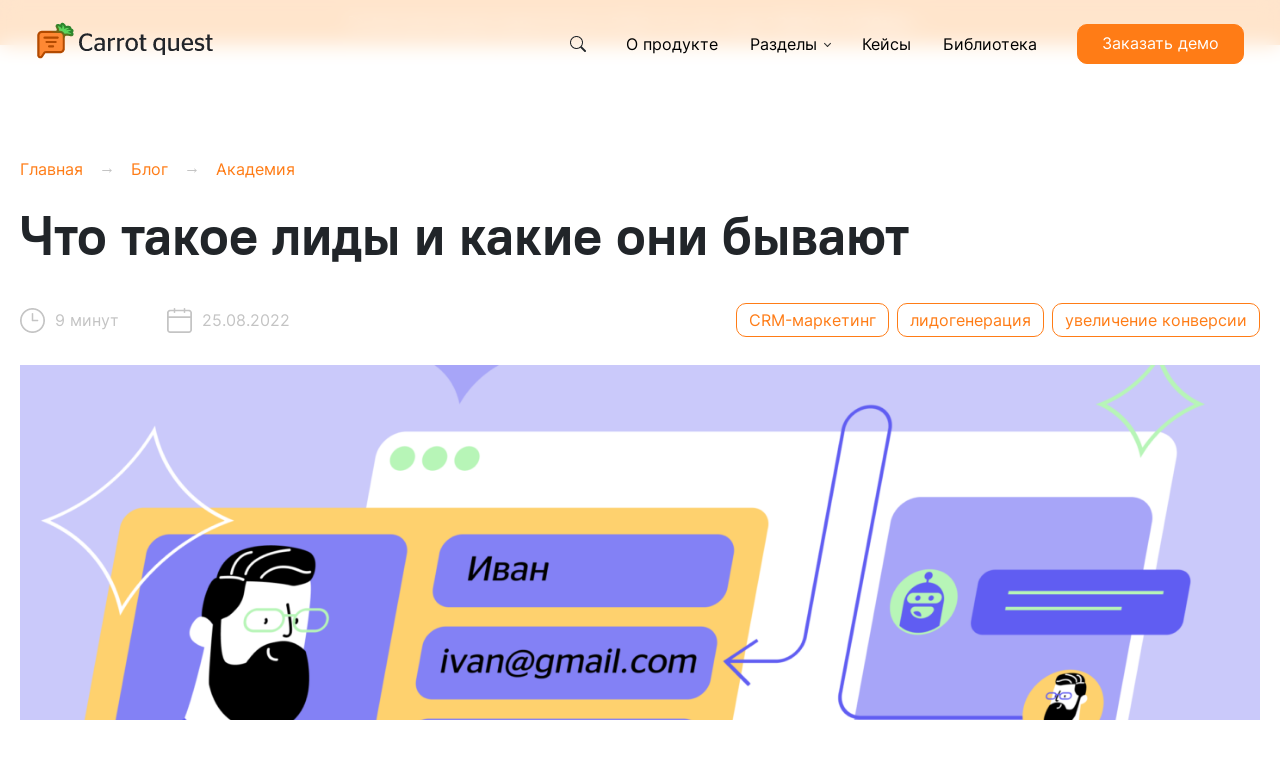

--- FILE ---
content_type: text/html
request_url: https://www.carrotquest.io/blog/chto-takoe-lid/
body_size: 154313
content:
<!DOCTYPE html><html lang="ru"><head><meta charSet="utf-8"/><meta http-equiv="x-ua-compatible" content="ie=edge"/><meta name="viewport" content="width=device-width, initial-scale=1, shrink-to-fit=no"/><meta name="generator" content="Gatsby 5.15.0"/><meta name="theme-color" content="#FF7C16"/><meta name="description" content="Узнайте, кто такой лид и как превратить посетителя сайта в потенциального клиента. Методы и примеры механик." data-gatsby-head="true"/><meta name="robots" content="index, follow, max-snippet:-1, max-image-preview:large, max-video-preview:-1" data-gatsby-head="true"/><meta property="og:locale" content="ru_RU" data-gatsby-head="true"/><meta property="og:type" content="article" data-gatsby-head="true"/><meta property="og:title" content="Что такое лид и как его привлечь" data-gatsby-head="true"/><meta property="og:description" content="Узнайте, кто такой лид и как превратить посетителя сайта в потенциального клиента. Методы и примеры механик." data-gatsby-head="true"/><meta property="og:url" content="https://www.carrotquest.io/blog/chto-takoe-lid/" data-gatsby-head="true"/><meta property="og:site_name" content="Блог Carrot quest" data-gatsby-head="true"/><meta property="article:publisher" content="https://www.facebook.com/carrotquest/" data-gatsby-head="true"/><meta property="article:published_time" content="2022-08-25T07:46:08+00:00" data-gatsby-head="true"/><meta property="article:modified_time" content="2025-02-06T12:55:37+00:00" data-gatsby-head="true"/><meta property="og:image" content="https://www.carrotquest.io/blog/wp-content/uploads/2022/08/Что-такое-лид-сниппет.png" data-gatsby-head="true"/><meta property="og:image:width" content="1670" data-gatsby-head="true"/><meta property="og:image:height" content="886" data-gatsby-head="true"/><meta property="og:image:type" content="image/png" data-gatsby-head="true"/><meta name="author" content="Екатерина Оборина" data-gatsby-head="true"/><meta name="twitter:card" content="summary_large_image" data-gatsby-head="true"/><meta name="twitter:creator" content="@cq_product" data-gatsby-head="true"/><meta name="twitter:site" content="@cq_product" data-gatsby-head="true"/><meta name="twitter:label1" content="Написано автором" data-gatsby-head="true"/><meta name="twitter:data1" content="Екатерина Оборина" data-gatsby-head="true"/><meta name="twitter:label2" content="Примерное время для чтения" data-gatsby-head="true"/><meta name="twitter:data2" content="9 минут" data-gatsby-head="true"/><meta name="robots" content="index, follow, max-image-preview:large, max-snippet:-1, max-video-preview:-1" data-gatsby-head="true"/><style data-href="/styles.06021481aec5964f31fa.css" data-identity="gatsby-global-css">.modal-dialog{margin-top:3rem!important}.universalModal{margin:auto}.universalModal.modal-content{border-radius:24px!important;max-width:1000px;width:fit-content}.universalModal .hide{height:0;width:0}.universalModal .modal-body{padding:0}.universalModal__close{background:rgba(0,0,0,.4)!important;border:none!important;border-radius:50px!important;height:40px;position:absolute;right:0;top:-3rem;width:40px}.universalModal__close:hover{background:#000}.universalModal__close:active,.universalModal__close:focus{background:#fff!important;color:#000!important}.universalModal .leftCol{margin:2rem 0}.universalModal .leftCol div{background-position:50% 40%;background-repeat:no-repeat;background-size:contain;height:100%;width:100%}.universalModal .leftCol picture{height:300px;text-align:center;vertical-align:middle;width:300px}.universalModal .leftCol picture img{max-height:100%;max-width:100%}.universalModal .leftCol .afterPic{height:auto;scale:1.25;transform:translate(20px,23px);width:370px}@media(max-width:1200px){.universalModal .leftCol .afterPic{scale:1.1;transform:translate(20px,52px)}}.universalModal .rightCol{border-radius:0 1.25rem 1.25rem 0;padding-top:40px!important}.universalModal .rightCol form{width:100%}.universalModal .rightCol .lidform form{max-width:100%}.universalModal .rightCol .lidform button{width:200px}.universalModal .rightCol .hide{opacity:0;transition:all .15s cubic-bezier(0,0,.2,1)}.universalModal .rightCol .afterSend{bottom:6rem;position:absolute;top:0}.universalModal .rightCol .ContactsHrefs{flex-wrap:wrap}.universalModal .rightCol .ContactsHrefs__phone{width:100%}.universalModal .rightCol .ContactsHrefs__icon{margin-top:1rem!important}@media(min-width:992px){.universalModal .rightCol{padding:1.5rem 2rem 2.5rem}}@media(max-width:991.98px){.universalModal .rightCol{border-radius:1.25rem;padding:1.5rem 1.25rem}}.client{background-color:transparent!important}.client .rightColNew .box{background-color:#333!important;border-radius:1.25rem;padding:48px!important}@media(max-width:600px){.client .rightColNew .box{padding:32px 24px 24px!important}}.client h3{color:#fff;font-size:36px!important;line-height:44px!important}@media(max-width:600px){.client h3{font-size:28px!important;line-height:36px!important}}.client .rightColNew-width{max-width:546px!important}.client .universalModal__close{background:transparent!important;height:24px;padding:0!important;right:32px!important;top:32px!important;width:24px}@media(max-width:600px){.client .universalModal__close{height:18px;right:20px!important;top:20px!important;width:18px}.client .universalModal__close svg{height:18px;width:18px}}.client #legalPhone{color:#fff;margin-bottom:0!important}.client .afterSend{text-align:center}.client p{color:#fff!important}.client p a{color:#ff7c16!important}.universalModalNew.modal-content{border-radius:40px!important}.universalModal h3{color:#ff7c16!important}.universalModal p{font-size:18px;line-height:26px}.universalModal p span{font-weight:700}.universalModal.modal-content{background-color:#ffefbb;border:none;border-radius:1.25rem}.universalModal .rightColNew{margin:2rem 0}.universalModal .rightColNew .hide{opacity:0;transition:all .15s cubic-bezier(0,0,.2,1)}.universalModal .rightColNew .ConsultationForm{position:relative}.universalModal .rightColNew .afterSend{color:#333}.universalModal .rightColNew li,.universalModal .rightColNew ul{list-style:none;margin:0;padding:0;position:relative}.universalModal .rightColNew li{margin-bottom:.85rem;padding-left:2rem}.universalModal .rightColNew li:before{content:url("data:image/svg+xml;charset=utf-8,%3Csvg xmlns='http://www.w3.org/2000/svg' width='25' height='18' fill='none' viewBox='0 0 25 18'%3E%3Cpath stroke='%23fff' stroke-linecap='round' stroke-width='2.831' d='M2 9h20.798m0 0-6.992-6.991M22.798 9l-6.992 6.991'/%3E%3C/svg%3E");left:0;position:absolute;top:1px}.universalModal .rightColNew .ContactsHrefs{display:flex;flex-wrap:wrap;gap:20px}.universalModal .rightColNew .ContactsHrefs__phone{width:100%}.universalModal .rightColNew .ContactsHrefs__icon{display:flex;flex-direction:row;flex-wrap:nowrap;margin-top:1rem!important}@media(min-width:992px){.universalModal .rightColNew-width{width:43%}.universalModal .rightColNew>.box{background-color:#fff;border-radius:1.25rem;padding:2rem}.universalModal .rightColNew .TakeMe__group,.universalModal .rightColNew .TakeMe__group input{background-color:#e3e5e8}.universalModal .rightColNew .TakeMe__group input:focus{background-color:transparent}.universalModal .rightColNew .TakeMe__group input:focus::placeholder{color:#e3e5e8}}@media(max-width:991.98px){.universalModal .rightColNew a{color:#000}}.universalModal .rightColNew .lightgrey-text{color:#aaa!important}@media(max-width:1100px){.universalModal .contact-method-selector,.universalModal .formClassForTest{max-width:100%}}.style-module--wrapper--f48fd{background:#333;min-height:100vh;position:relative;width:100%}.style-module--wrapper--f48fd svg{left:30px;position:absolute;top:30px}@media(max-width:700px){.style-module--wrapper--f48fd svg{left:50%;transform:translateX(-50%)}}.style-module--wrapper--f48fd .style-module--content--1bc49{margin:auto;max-width:580px;padding:92px 0}@media(max-width:700px){.style-module--wrapper--f48fd .style-module--content--1bc49{padding:112px 24px 78px}}.style-module--wrapper--f48fd h1{color:#fff;font-size:48px;line-height:56px;text-align:center}@media(max-width:700px){.style-module--wrapper--f48fd h1{font-size:30px;line-height:36px}}.style-module--wrapper--f48fd .style-module--form--55f56{margin-top:56px}@media(max-width:700px){.style-module--wrapper--f48fd .style-module--form--55f56{margin-top:40px}}.style-module--wrapper--f48fd .style-module--form--55f56 div,.style-module--wrapper--f48fd .style-module--form--55f56 form{max-width:100%}.style-module--wrapper--f48fd .style-module--form--55f56 p{color:#fff;font-size:16px;line-height:24px;margin:15px auto 0;max-width:400px;text-align:center}@media(max-width:700px){.style-module--wrapper--f48fd .style-module--form--55f56 p{font-size:14px;line-height:20px}}.style-module--wrapper--b074e{background:#333;min-height:100vh;position:relative;width:100%}.style-module--wrapper--b074e svg{left:30px;position:absolute;top:30px}@media(max-width:700px){.style-module--wrapper--b074e svg{left:50%;transform:translateX(-50%)}}.style-module--wrapper--b074e .style-module--content--47eee{margin:auto;max-width:580px;padding:92px 0}@media(max-width:700px){.style-module--wrapper--b074e .style-module--content--47eee{padding:112px 24px 78px}}.style-module--wrapper--b074e h1{color:#fff;font-size:48px;line-height:56px;text-align:center}@media(max-width:700px){.style-module--wrapper--b074e h1{font-size:30px;line-height:36px}}.style-module--wrapper--b074e .style-module--form--e5a68{margin-top:56px}@media(max-width:700px){.style-module--wrapper--b074e .style-module--form--e5a68{margin-top:40px}}.style-module--wrapper--b074e .style-module--form--e5a68 div,.style-module--wrapper--b074e .style-module--form--e5a68 form{max-width:100%}.style-module--wrapper--b074e .style-module--form--e5a68 p{color:#fff;font-size:16px;line-height:24px;margin:15px auto 0;max-width:400px;text-align:center}@media(max-width:700px){.style-module--wrapper--b074e .style-module--form--e5a68 p{font-size:14px;line-height:20px}}:root{--iti-hover-color:rgba(0,0,0,.05);--iti-border-color:#ccc;--iti-dialcode-color:#999;--iti-dropdown-bg:#fff;--iti-search-icon-color:#999;--iti-spacer-horizontal:8px;--iti-flag-height:12px;--iti-flag-width:16px;--iti-border-width:1px;--iti-arrow-height:4px;--iti-arrow-width:6px;--iti-triangle-border:calc(var(--iti-arrow-width)/2);--iti-arrow-padding:6px;--iti-arrow-color:#555;--iti-flag-sprite-width:3904px;--iti-flag-sprite-height:12px;--iti-mobile-popup-margin:30px}.iti{display:inline-block;position:relative}.iti *{box-sizing:border-box}.iti__a11y-text{clip:rect(1px,1px,1px,1px);height:1px;overflow:hidden;position:absolute;width:1px}.iti input.iti__tel-input,.iti input.iti__tel-input[type=tel],.iti input.iti__tel-input[type=text]{margin:0!important;position:relative;z-index:0}.iti__country-container{bottom:0;left:0;padding:var(--iti-border-width);position:absolute;top:0}.iti__selected-country{align-items:center;background:none;border:0;border-radius:0;color:inherit;display:flex;font-family:inherit;font-size:inherit;font-weight:inherit;height:100%;line-height:inherit;margin:0;padding:0;position:relative;text-decoration:none;z-index:1}.iti__selected-country-primary{align-items:center;display:flex;height:100%;padding:0 var(--iti-arrow-padding) 0 var(--iti-spacer-horizontal)}.iti__arrow{border-left:var(--iti-triangle-border) solid transparent;border-right:var(--iti-triangle-border) solid transparent;border-top:var(--iti-arrow-height) solid var(--iti-arrow-color);height:0;margin-left:var(--iti-arrow-padding);width:0}.iti__arrow--up{border-bottom:var(--iti-arrow-height) solid var(--iti-arrow-color);border-top:none}.iti__dropdown-content{background-color:var(--iti-dropdown-bg);border-radius:3px}.iti--inline-dropdown .iti__dropdown-content{border:var(--iti-border-width) solid var(--iti-border-color);box-shadow:1px 1px 4px rgba(0,0,0,.2);margin-left:calc(var(--iti-border-width)*-1);margin-top:3px;position:absolute;z-index:2}.iti__search-input{border-radius:3px;border-width:0;padding-left:30px;padding-right:28px;width:100%}[dir=rtl] .iti__search-input{background-position:right 8px center;padding-left:inherit;padding-right:30px}.iti__search-input+.iti__country-list{border-top:1px solid var(--iti-border-color)}.iti__search-input::-webkit-search-cancel-button{appearance:none}.iti__search-input-wrapper{align-items:center;display:flex;position:relative}.iti__search-icon{display:flex;left:8px;pointer-events:none;position:absolute}[dir=rtl] .iti__search-icon{left:auto;right:8px}.iti__search-icon-svg{stroke:var(--iti-search-icon-color);fill:none;stroke-width:3}.iti__search-clear{align-items:center;background:transparent;border:0;border-radius:3px;cursor:pointer;display:flex;height:24px;justify-content:center;padding:4px;position:absolute;right:4px;transition:background-color .15s ease;width:24px}.iti__search-clear .iti__search-clear-x{stroke-width:2}.iti__search-clear .iti__search-clear-bg{fill:var(--iti-search-icon-color)}[dir=rtl] .iti__search-clear{left:4px;right:auto}.iti__search-clear:focus-visible,.iti__search-clear:hover{background:var(--iti-hover-color);outline:none}.iti__no-results{padding:30px 0;text-align:center}.iti__country-list{-webkit-overflow-scrolling:touch;cursor:pointer;list-style:none;margin:0;overflow-y:scroll;padding:0}.iti--inline-dropdown .iti__country-list{max-height:185px}.iti--flexible-dropdown-width .iti__country-list{white-space:nowrap}@media (max-width:500px){.iti--flexible-dropdown-width .iti__country-list{white-space:normal}}.iti__country{align-items:center;display:flex;outline:none;padding:8px var(--iti-spacer-horizontal)}.iti__dial-code{color:var(--iti-dialcode-color)}.iti__country.iti__highlight{background-color:var(--iti-hover-color)}.iti__country-list .iti__flag,.iti__country-name{margin-right:var(--iti-spacer-horizontal)}[dir=rtl] .iti__country-list .iti__flag,[dir=rtl] .iti__country-name{margin-left:var(--iti-spacer-horizontal);margin-right:0}.iti--allow-dropdown .iti__country-container:not(:has(+input[disabled])):not(:has(+input[readonly])) button.iti__selected-country{cursor:pointer}.iti--allow-dropdown .iti__country-container:not(:has(+input[disabled])):not(:has(+input[readonly])) .iti__selected-country-primary:hover,.iti--allow-dropdown .iti__country-container:not(:has(+input[disabled])):not(:has(+input[readonly])) .iti__selected-country:has(+.iti__dropdown-content:hover) .iti__selected-country-primary{background-color:var(--iti-hover-color)}.iti .iti__selected-dial-code{margin-left:4px}.iti--container{left:-1000px;padding:var(--iti-border-width);position:fixed;top:-1000px;z-index:1060}.iti--container:hover{cursor:pointer}.iti__hide{display:none}.iti__v-hide{visibility:hidden}.iti--fullscreen-popup.iti--container{background-color:rgba(0,0,0,.5);bottom:0;display:flex;flex-direction:column;justify-content:flex-start;left:0;padding:var(--iti-mobile-popup-margin);position:fixed;right:0;top:0}.iti--fullscreen-popup .iti__dropdown-content{display:flex;flex-direction:column;max-height:100%;position:relative}.iti--fullscreen-popup .iti__country{line-height:1.5em;padding:10px}.iti__flag{--iti-flag-offset:100px;background-image:var(--iti-path-flags-1x);background-position:var(--iti-flag-offset) 0;background-repeat:no-repeat;background-size:var(--iti-flag-sprite-width) var(--iti-flag-sprite-height);border-radius:1px;box-shadow:0 0 1px 0 #888;height:var(--iti-flag-height);width:var(--iti-flag-width)}.iti__ac{--iti-flag-offset:0px}.iti__ad{--iti-flag-offset:-16px}.iti__ae{--iti-flag-offset:-32px}.iti__af{--iti-flag-offset:-48px}.iti__ag{--iti-flag-offset:-64px}.iti__ai{--iti-flag-offset:-80px}.iti__al{--iti-flag-offset:-96px}.iti__am{--iti-flag-offset:-112px}.iti__ao{--iti-flag-offset:-128px}.iti__ar{--iti-flag-offset:-144px}.iti__as{--iti-flag-offset:-160px}.iti__at{--iti-flag-offset:-176px}.iti__au{--iti-flag-offset:-192px}.iti__aw{--iti-flag-offset:-208px}.iti__ax{--iti-flag-offset:-224px}.iti__az{--iti-flag-offset:-240px}.iti__ba{--iti-flag-offset:-256px}.iti__bb{--iti-flag-offset:-272px}.iti__bd{--iti-flag-offset:-288px}.iti__be{--iti-flag-offset:-304px}.iti__bf{--iti-flag-offset:-320px}.iti__bg{--iti-flag-offset:-336px}.iti__bh{--iti-flag-offset:-352px}.iti__bi{--iti-flag-offset:-368px}.iti__bj{--iti-flag-offset:-384px}.iti__bl{--iti-flag-offset:-400px}.iti__bm{--iti-flag-offset:-416px}.iti__bn{--iti-flag-offset:-432px}.iti__bo{--iti-flag-offset:-448px}.iti__bq{--iti-flag-offset:-464px}.iti__br{--iti-flag-offset:-480px}.iti__bs{--iti-flag-offset:-496px}.iti__bt{--iti-flag-offset:-512px}.iti__bw{--iti-flag-offset:-528px}.iti__by{--iti-flag-offset:-544px}.iti__bz{--iti-flag-offset:-560px}.iti__ca{--iti-flag-offset:-576px}.iti__cc{--iti-flag-offset:-592px}.iti__cd{--iti-flag-offset:-608px}.iti__cf{--iti-flag-offset:-624px}.iti__cg{--iti-flag-offset:-640px}.iti__ch{--iti-flag-offset:-656px}.iti__ci{--iti-flag-offset:-672px}.iti__ck{--iti-flag-offset:-688px}.iti__cl{--iti-flag-offset:-704px}.iti__cm{--iti-flag-offset:-720px}.iti__cn{--iti-flag-offset:-736px}.iti__co{--iti-flag-offset:-752px}.iti__cr{--iti-flag-offset:-768px}.iti__cu{--iti-flag-offset:-784px}.iti__cv{--iti-flag-offset:-800px}.iti__cw{--iti-flag-offset:-816px}.iti__cx{--iti-flag-offset:-832px}.iti__cy{--iti-flag-offset:-848px}.iti__cz{--iti-flag-offset:-864px}.iti__de{--iti-flag-offset:-880px}.iti__dj{--iti-flag-offset:-896px}.iti__dk{--iti-flag-offset:-912px}.iti__dm{--iti-flag-offset:-928px}.iti__do{--iti-flag-offset:-944px}.iti__dz{--iti-flag-offset:-960px}.iti__ec{--iti-flag-offset:-976px}.iti__ee{--iti-flag-offset:-992px}.iti__eg{--iti-flag-offset:-1008px}.iti__eh{--iti-flag-offset:-1024px}.iti__er{--iti-flag-offset:-1040px}.iti__es{--iti-flag-offset:-1056px}.iti__et{--iti-flag-offset:-1072px}.iti__fi{--iti-flag-offset:-1088px}.iti__fj{--iti-flag-offset:-1104px}.iti__fk{--iti-flag-offset:-1120px}.iti__fm{--iti-flag-offset:-1136px}.iti__fo{--iti-flag-offset:-1152px}.iti__fr{--iti-flag-offset:-1168px}.iti__ga{--iti-flag-offset:-1184px}.iti__gb{--iti-flag-offset:-1200px}.iti__gd{--iti-flag-offset:-1216px}.iti__ge{--iti-flag-offset:-1232px}.iti__gf{--iti-flag-offset:-1248px}.iti__gg{--iti-flag-offset:-1264px}.iti__gh{--iti-flag-offset:-1280px}.iti__gi{--iti-flag-offset:-1296px}.iti__gl{--iti-flag-offset:-1312px}.iti__gm{--iti-flag-offset:-1328px}.iti__gn{--iti-flag-offset:-1344px}.iti__gp{--iti-flag-offset:-1360px}.iti__gq{--iti-flag-offset:-1376px}.iti__gr{--iti-flag-offset:-1392px}.iti__gt{--iti-flag-offset:-1408px}.iti__gu{--iti-flag-offset:-1424px}.iti__gw{--iti-flag-offset:-1440px}.iti__gy{--iti-flag-offset:-1456px}.iti__hk{--iti-flag-offset:-1472px}.iti__hn{--iti-flag-offset:-1488px}.iti__hr{--iti-flag-offset:-1504px}.iti__ht{--iti-flag-offset:-1520px}.iti__hu{--iti-flag-offset:-1536px}.iti__id{--iti-flag-offset:-1552px}.iti__ie{--iti-flag-offset:-1568px}.iti__il{--iti-flag-offset:-1584px}.iti__im{--iti-flag-offset:-1600px}.iti__in{--iti-flag-offset:-1616px}.iti__io{--iti-flag-offset:-1632px}.iti__iq{--iti-flag-offset:-1648px}.iti__ir{--iti-flag-offset:-1664px}.iti__is{--iti-flag-offset:-1680px}.iti__it{--iti-flag-offset:-1696px}.iti__je{--iti-flag-offset:-1712px}.iti__jm{--iti-flag-offset:-1728px}.iti__jo{--iti-flag-offset:-1744px}.iti__jp{--iti-flag-offset:-1760px}.iti__ke{--iti-flag-offset:-1776px}.iti__kg{--iti-flag-offset:-1792px}.iti__kh{--iti-flag-offset:-1808px}.iti__ki{--iti-flag-offset:-1824px}.iti__km{--iti-flag-offset:-1840px}.iti__kn{--iti-flag-offset:-1856px}.iti__kp{--iti-flag-offset:-1872px}.iti__kr{--iti-flag-offset:-1888px}.iti__kw{--iti-flag-offset:-1904px}.iti__ky{--iti-flag-offset:-1920px}.iti__kz{--iti-flag-offset:-1936px}.iti__la{--iti-flag-offset:-1952px}.iti__lb{--iti-flag-offset:-1968px}.iti__lc{--iti-flag-offset:-1984px}.iti__li{--iti-flag-offset:-2000px}.iti__lk{--iti-flag-offset:-2016px}.iti__lr{--iti-flag-offset:-2032px}.iti__ls{--iti-flag-offset:-2048px}.iti__lt{--iti-flag-offset:-2064px}.iti__lu{--iti-flag-offset:-2080px}.iti__lv{--iti-flag-offset:-2096px}.iti__ly{--iti-flag-offset:-2112px}.iti__ma{--iti-flag-offset:-2128px}.iti__mc{--iti-flag-offset:-2144px}.iti__md{--iti-flag-offset:-2160px}.iti__me{--iti-flag-offset:-2176px}.iti__mf{--iti-flag-offset:-2192px}.iti__mg{--iti-flag-offset:-2208px}.iti__mh{--iti-flag-offset:-2224px}.iti__mk{--iti-flag-offset:-2240px}.iti__ml{--iti-flag-offset:-2256px}.iti__mm{--iti-flag-offset:-2272px}.iti__mn{--iti-flag-offset:-2288px}.iti__mo{--iti-flag-offset:-2304px}.iti__mp{--iti-flag-offset:-2320px}.iti__mq{--iti-flag-offset:-2336px}.iti__mr{--iti-flag-offset:-2352px}.iti__ms{--iti-flag-offset:-2368px}.iti__mt{--iti-flag-offset:-2384px}.iti__mu{--iti-flag-offset:-2400px}.iti__mv{--iti-flag-offset:-2416px}.iti__mw{--iti-flag-offset:-2432px}.iti__mx{--iti-flag-offset:-2448px}.iti__my{--iti-flag-offset:-2464px}.iti__mz{--iti-flag-offset:-2480px}.iti__na{--iti-flag-offset:-2496px}.iti__nc{--iti-flag-offset:-2512px}.iti__ne{--iti-flag-offset:-2528px}.iti__nf{--iti-flag-offset:-2544px}.iti__ng{--iti-flag-offset:-2560px}.iti__ni{--iti-flag-offset:-2576px}.iti__nl{--iti-flag-offset:-2592px}.iti__no{--iti-flag-offset:-2608px}.iti__np{--iti-flag-offset:-2624px}.iti__nr{--iti-flag-offset:-2640px}.iti__nu{--iti-flag-offset:-2656px}.iti__nz{--iti-flag-offset:-2672px}.iti__om{--iti-flag-offset:-2688px}.iti__pa{--iti-flag-offset:-2704px}.iti__pe{--iti-flag-offset:-2720px}.iti__pf{--iti-flag-offset:-2736px}.iti__pg{--iti-flag-offset:-2752px}.iti__ph{--iti-flag-offset:-2768px}.iti__pk{--iti-flag-offset:-2784px}.iti__pl{--iti-flag-offset:-2800px}.iti__pm{--iti-flag-offset:-2816px}.iti__pr{--iti-flag-offset:-2832px}.iti__ps{--iti-flag-offset:-2848px}.iti__pt{--iti-flag-offset:-2864px}.iti__pw{--iti-flag-offset:-2880px}.iti__py{--iti-flag-offset:-2896px}.iti__qa{--iti-flag-offset:-2912px}.iti__re{--iti-flag-offset:-2928px}.iti__ro{--iti-flag-offset:-2944px}.iti__rs{--iti-flag-offset:-2960px}.iti__ru{--iti-flag-offset:-2976px}.iti__rw{--iti-flag-offset:-2992px}.iti__sa{--iti-flag-offset:-3008px}.iti__sb{--iti-flag-offset:-3024px}.iti__sc{--iti-flag-offset:-3040px}.iti__sd{--iti-flag-offset:-3056px}.iti__se{--iti-flag-offset:-3072px}.iti__sg{--iti-flag-offset:-3088px}.iti__sh{--iti-flag-offset:-3104px}.iti__si{--iti-flag-offset:-3120px}.iti__sj{--iti-flag-offset:-3136px}.iti__sk{--iti-flag-offset:-3152px}.iti__sl{--iti-flag-offset:-3168px}.iti__sm{--iti-flag-offset:-3184px}.iti__sn{--iti-flag-offset:-3200px}.iti__so{--iti-flag-offset:-3216px}.iti__sr{--iti-flag-offset:-3232px}.iti__ss{--iti-flag-offset:-3248px}.iti__st{--iti-flag-offset:-3264px}.iti__sv{--iti-flag-offset:-3280px}.iti__sx{--iti-flag-offset:-3296px}.iti__sy{--iti-flag-offset:-3312px}.iti__sz{--iti-flag-offset:-3328px}.iti__tc{--iti-flag-offset:-3344px}.iti__td{--iti-flag-offset:-3360px}.iti__tg{--iti-flag-offset:-3376px}.iti__th{--iti-flag-offset:-3392px}.iti__tj{--iti-flag-offset:-3408px}.iti__tk{--iti-flag-offset:-3424px}.iti__tl{--iti-flag-offset:-3440px}.iti__tm{--iti-flag-offset:-3456px}.iti__tn{--iti-flag-offset:-3472px}.iti__to{--iti-flag-offset:-3488px}.iti__tr{--iti-flag-offset:-3504px}.iti__tt{--iti-flag-offset:-3520px}.iti__tv{--iti-flag-offset:-3536px}.iti__tw{--iti-flag-offset:-3552px}.iti__tz{--iti-flag-offset:-3568px}.iti__ua{--iti-flag-offset:-3584px}.iti__ug{--iti-flag-offset:-3600px}.iti__us{--iti-flag-offset:-3616px}.iti__uy{--iti-flag-offset:-3632px}.iti__uz{--iti-flag-offset:-3648px}.iti__va{--iti-flag-offset:-3664px}.iti__vc{--iti-flag-offset:-3680px}.iti__ve{--iti-flag-offset:-3696px}.iti__vg{--iti-flag-offset:-3712px}.iti__vi{--iti-flag-offset:-3728px}.iti__vn{--iti-flag-offset:-3744px}.iti__vu{--iti-flag-offset:-3760px}.iti__wf{--iti-flag-offset:-3776px}.iti__ws{--iti-flag-offset:-3792px}.iti__xk{--iti-flag-offset:-3808px}.iti__ye{--iti-flag-offset:-3824px}.iti__yt{--iti-flag-offset:-3840px}.iti__za{--iti-flag-offset:-3856px}.iti__zm{--iti-flag-offset:-3872px}.iti__zw{--iti-flag-offset:-3888px}.iti__globe{background-image:var(--iti-path-globe-1x);background-position:100%;background-size:contain;box-shadow:none;height:19px}@media (-webkit-min-device-pixel-ratio:2),(min-resolution:2x){.iti__flag{background-image:var(--iti-path-flags-2x)}.iti__globe{background-image:var(--iti-path-globe-2x)}}:root{--iti-path-flags-1x:url(/static/flags-bd95ef49b665a571ca041e845485f680.webp);--iti-path-flags-2x:url(/static/flags@2x-bea0200ba7ea874b359fd5423614fef5.webp);--iti-path-globe-1x:url([data-uri]);--iti-path-globe-2x:url([data-uri])}.DemoHorStyle-module--form--3622b{align-items:start;display:grid;gap:8px 24px;grid-template-columns:1fr 1fr}@media(max-width:991px){.DemoHorStyle-module--form--3622b{grid-template-columns:1fr}}.DemoHorStyle-module--form--3622b h4{font-size:24px;line-height:32px;margin:16px 0}@media(max-width:667px){.DemoHorStyle-module--form--3622b h4{font-size:18px;line-height:26px}}.DemoHorStyle-module--form--3622b .DemoHorStyle-module--blockForm--0db59{display:flex;flex-direction:column;gap:8px}.DemoHorStyle-module--form--3622b input{background:#e3e5e8;border:none;border-radius:10px;color:#333;font-size:18px;line-height:22px;padding:16px 30px}@media(max-width:667px){.DemoHorStyle-module--form--3622b input{padding:16px}}.DemoHorStyle-module--form--3622b input:focus{box-shadow:inset 20px 50px 0 20px #ededfd!important;outline:1px solid #717171!important}.DemoHorStyle-module--form--3622b .DemoHorStyle-module--success--980a5{background-color:#ededfd;box-shadow:inset 20px 50px 0 20px #ededfd}.DemoHorStyle-module--form--3622b .DemoHorStyle-module--invalid--0265c{border-radius:10px;outline:1px solid #ff7c16!important}.DemoHorStyle-module--form--3622b .DemoHorStyle-module--invalid--0265c:focus{outline:1px solid #ff7c16!important}.DemoHorStyle-module--form--3622b .DemoHorStyle-module--custom-placeholder--c99db{display:flex;flex-direction:column;position:relative}.DemoHorStyle-module--form--3622b .DemoHorStyle-module--customLabel--093f2{color:#717171;font-size:18px;left:30px;position:absolute;top:50%;transform:translateY(-50%)}@media(max-width:667px){.DemoHorStyle-module--form--3622b .DemoHorStyle-module--customLabel--093f2{left:16px}}.DemoHorStyle-module--form--3622b .DemoHorStyle-module--hidden--1cdb0{opacity:0;visibility:hidden}.DemoHorStyle-module--form--3622b .DemoHorStyle-module--required--4b93b{color:red;margin-left:2px}.DemoHorStyle-module--btn--bf160{background:#ff7c16;border-radius:10px;color:#fff;font-size:18px;margin-top:8px;width:100%}.DemoHorStyle-module--btn--bf160:focus,.DemoHorStyle-module--btn--bf160:hover{opacity:.8}.DemoHorStyle-module--disabled--3593f{cursor:not-allowed!important;opacity:.6}.DemoHorStyle-module--legal--36417{display:flex;flex-direction:row;gap:8px;margin-top:16px}.DemoHorStyle-module--legal--36417 svg{cursor:pointer;width:24px}.DemoHorStyle-module--legal--36417 svg:hover{opacity:.6}.DemoHorStyle-module--legal--36417 div{width:24px!important}.DemoHorStyle-module--legal--36417 p{color:#717171!important;font-size:14px!important;line-height:22px!important;margin:0!important}.DemoHorStyle-module--lastDrop--b4d49 ul{transform:translateY(calc(-100% - 56px))}.DemoHorStyle-module--after--bfda6{max-width:680px!important}.DemoHorStyle-module--after--bfda6 p{font-size:24px;line-height:32px}.DemoHorStyle-module--after--bfda6 p span{color:#ff7c16;font-weight:400}@media(max-width:667px){.DemoHorStyle-module--after--bfda6 h3{margin:28px 0!important}}.DemoHorStyle-module--formNew--7116d{grid-template-columns:1fr;width:720px!important}.DemoHorStyle-module--formNew--7116d input{background:#f9f9f9!important;border-radius:12px;color:#000}@media(max-width:667px){.DemoHorStyle-module--formNew--7116d input{padding:16px}}.DemoHorStyle-module--formNew--7116d input:focus{outline:1px solid #717171!important}.DemoHorStyle-module--formNew--7116d .DemoHorStyle-module--success--980a5{background-color:#ededfd;box-shadow:inset 20px 50px 0 20px #ededfd}.DemoHorStyle-module--formNew--7116d .DemoHorStyle-module--invalid--0265c{border-radius:12px;color:#ff0a0a;outline:1px solid #ff0a0a!important}.DemoHorStyle-module--formNew--7116d .DemoHorStyle-module--invalid--0265c:focus{outline:1px solid #000!important}.DemoHorStyle-module--formNew--7116d .DemoHorStyle-module--check--80f8d{width:24px}.DemoHorStyle-module--formNew--7116d .DemoHorStyle-module--legal--36417 p{color:#000!important;font-size:16px!important}.DemoHorStyle-module--formNew--7116d label,.DemoHorStyle-module--formNew--7116d label span{color:#9f9f9f!important}.DemoHorStyle-module--formNew--7116d .DemoHorStyle-module--customLabel--093f2,.DemoHorStyle-module--formNew--7116d .DemoHorStyle-module--required--4b93b{color:#9f9f9f}.DemoHorStyle-module--formNew--7116d .DemoHorStyle-module--buttonSubmit--054c9{margin-top:16px}.DemoHorStyle-module--wrapperInputs--f4830{align-items:start;display:grid;gap:8px 24px;grid-template-columns:1fr 1fr}@media(max-width:820px){.DemoHorStyle-module--wrapperInputs--f4830{grid-template-columns:1fr}}.DemoHorStyle-module--wrapperInputs--f4830 input{width:350px}@media(max-width:1024px){.DemoHorStyle-module--wrapperInputs--f4830 input{width:100%}}.DemoHorStyle-module--wrapperInputs--f4830 svg{width:12px}.DemoHorStyle-module--wrapperInputs--f4830 svg path{stroke:#000}.phone-module--phoneInputValidate--b8c68{border-radius:10px;max-height:54px;position:relative}.phone-module--phoneInputValidate--b8c68 .phone-module--inputContainer--40f45{align-items:center;display:flex;flex-direction:row;gap:8px;padding:14px 0}.phone-module--phoneInputValidate--b8c68 .phone-module--flagButton--1ead8{align-items:center;color:#333;display:flex;flex-direction:row;font-size:18px;gap:8px;height:auto;min-height:auto;padding:0 0 0 30px!important;z-index:2}@media(max-width:667px){.phone-module--phoneInputValidate--b8c68 .phone-module--flagButton--1ead8{padding:0 0 0 16px!important}}.phone-module--phoneInputValidate--b8c68 .phone-module--flagButton--1ead8 svg{margin-top:4px;transition:transform .3s ease}.phone-module--phoneInputValidate--b8c68 .phone-module--flagButton--1ead8 svg path{transition:stroke .3s ease}.phone-module--phoneInputValidate--b8c68 .phone-module--flagButton--1ead8:focus{border-radius:4px;outline:1px solid #717171!important}.phone-module--phoneInputValidate--b8c68 .phone-module--flagButton_active--eb924 svg{transform:rotate(180deg);transition:transform .3s ease}.phone-module--phoneInputValidate--b8c68 .phone-module--flagButton_active--eb924 svg path{stroke:#ff7c16;transition:stroke .3s ease}.phone-module--phoneInputValidate--b8c68 .phone-module--flagButton--1ead8 .phone-module--flagIcon--eacd1{border-radius:2px;height:auto;width:32px}.phone-module--phoneInputValidate--b8c68 .phone-module--phoneLabel--f1c1e{z-index:2}.phone-module--phoneInputValidate--b8c68 .phone-module--phoneInput--2accd{color:#333;line-height:22px;padding:16px 0 16px 102px;position:absolute;width:100%;z-index:1}@media(max-width:667px){.phone-module--phoneInputValidate--b8c68 .phone-module--phoneInput--2accd{padding:16px 0 16px 88px}}.phone-module--phoneInputValidate--b8c68 .phone-module--phoneInput--2accd:focus{box-shadow:none;outline:1px solid #717171!important}.phone-module--phoneInputValidate--b8c68 .phone-module--phoneInput--2accd::-webkit-inner-spin-button,.phone-module--phoneInputValidate--b8c68 .phone-module--phoneInput--2accd::-webkit-outer-spin-button{-webkit-appearance:none}.phone-module--phoneInputValidate--b8c68 .phone-module--success--08df5{background-color:#ededfd;box-shadow:inset 20px 50px 0 20px #ededfd}.phone-module--phoneInputValidate--b8c68 .phone-module--invalid--a9c7a,.phone-module--phoneInputValidate--b8c68 .phone-module--invalid--a9c7a:focus{outline:1px solid #ff7c16!important}.phone-module--phoneInputValidate--b8c68 .phone-module--phoneLabel--f1c1e{color:#717171;font-size:18px;left:102px;position:absolute;top:50%;transform:translateY(-45%);transition:opacity .2s ease-in-out;z-index:4}@media(max-width:667px){.phone-module--phoneInputValidate--b8c68 .phone-module--phoneLabel--f1c1e{left:88px}}.phone-module--phoneInputValidate--b8c68 .phone-module--hidden--63d98{display:none;opacity:0;visibility:hidden}.phone-module--phoneInputValidate--b8c68 .phone-module--required--c492f{color:red;margin-left:2px}.phone-module--dropdown--00a40{background:#fff;border:1px solid #e3e5e8;border-radius:10px;display:flex;flex-direction:column;margin-top:-1px;max-height:300px;overflow:scroll;padding:0;position:absolute;width:267px;z-index:999}@media(max-width:667px){.phone-module--dropdown--00a40{width:100%}}.phone-module--dropdown--00a40 .phone-module--dropdownItem--6a5b9{align-items:center;border-bottom:1px solid #e3e5e8;display:flex;gap:8px;grid-template-columns:1fr 1fr 1fr;height:56px;padding:14px 30px}@media(max-width:667px){.phone-module--dropdown--00a40 .phone-module--dropdownItem--6a5b9{padding:16px}}.phone-module--dropdown--00a40 .phone-module--dropdownItem--6a5b9:focus{border-radius:4px;outline:1px solid #717171!important}.phone-module--dropdown--00a40 .phone-module--dropdownCode--88dec{width:40px}.phone-module--dropdown--00a40 .phone-module--dropdownFlag--689ee{border-radius:2px;height:auto;object-fit:contain;width:32px}.phone-module--error--33a9a{background:#525252;border-radius:16px;color:#fff;display:block;font-size:16px;left:50%;padding:8px 16px;position:absolute;text-align:center;top:-64px;transform:translateX(-50%);z-index:9999999}.phone-module--error--33a9a:after{background-image:url([data-uri]);background-position:50%;background-repeat:no-repeat;background-size:contain;bottom:-11px;content:"";height:12px;left:50%;position:absolute;transform:translateX(-50%);width:24px}.site-module--siteInput--4baa9{position:relative}.site-module--siteInput--4baa9 input{background:#e3e5e8;border:none;border-radius:10px;color:#333;font-size:18px;padding:16px 30px;width:100%}@media(max-width:667px){.site-module--siteInput--4baa9 input{padding:16px}}.site-module--siteInput--4baa9 input:focus{box-shadow:inset 20px 50px 0 20px #ededfd!important;outline:1px solid #717171!important}.site-module--siteInput--4baa9 .site-module--success--61803{background-color:#ededfd;box-shadow:inset 20px 50px 0 20px #ededfd}.site-module--siteInput--4baa9 .site-module--invalid--4ca87,.site-module--siteInput--4baa9 .site-module--invalid--4ca87:focus{outline:1px solid #ff7c16!important}.site-module--siteInput--4baa9 .site-module--customLabel--8c29a{color:#717171;font-size:18px;left:30px;position:absolute;top:50%;transform:translateY(-50%)}@media(max-width:667px){.site-module--siteInput--4baa9 .site-module--customLabel--8c29a{left:16px}}.site-module--siteInput--4baa9 .site-module--customLabel--8c29a span{color:red;margin-left:2px}.site-module--siteInput--4baa9 .site-module--hidden--d190f{opacity:0;visibility:hidden}.site-module--error--6920c{background:#525252;border-radius:16px;color:#fff;display:block;font-size:16px;left:50%;padding:8px 16px;position:absolute;text-align:center;top:-64px;transform:translateX(-50%);z-index:99}.site-module--error--6920c:after{background-image:url([data-uri]);background-position:50%;background-repeat:no-repeat;background-size:contain;bottom:-11px;content:"";height:12px;left:50%;position:absolute;transform:translateX(-50%);width:24px}.dropdownInput-module--inputContainer--d3045 svg{align-items:center;display:flex;position:absolute;right:30px;top:47%;transition:transform .3s ease}.dropdownInput-module--inputContainer--d3045 svg path{transition:stroke .3s ease}.dropdownInput-module--inputContainer_active--dcaf4 svg{transform:rotate(180deg);transition:transform .3s ease}.dropdownInput-module--inputContainer_active--dcaf4 svg path{stroke:#ff7c16;transition:stroke .3s ease}input{background:#e3e5e8;border:none;border-radius:10px;color:#333;font-size:18px;padding:16px 30px;width:100%}@media(max-width:667px){input{padding:16px}}input:focus{box-shadow:none;outline:1px solid #717171!important}.dropdownInput-module--success--42e63{background-color:#ededfd!important}.dropdownInput-module--custom-placeholder--c85ce{display:flex;flex-direction:column;position:relative}.dropdownInput-module--customLabel--f0eb6{color:#717171;font-size:18px;left:30px;pointer-events:none;position:absolute;top:50%;transform:translateY(-50%)}@media(max-width:667px){.dropdownInput-module--customLabel--f0eb6{left:16px}}.dropdownInput-module--hidden--ce518{opacity:0;visibility:hidden}.dropdownInput-module--required--48fa9{color:red;margin-left:2px}.dropdownInput-module--dropdown--d4eae{background:#fff;border:1px solid #e3e5e8;border-radius:10px;display:flex;flex-direction:column;margin-top:-1px;overflow:scroll;padding:0;position:absolute;width:100%;z-index:999}.dropdownInput-module--dropdown--d4eae .dropdownInput-module--dropdownItem--6379c{align-items:center;border-bottom:1px solid #e3e5e8;display:flex;gap:8px;grid-template-columns:1fr 1fr 1fr;height:48px;padding:12px 30px}@media(max-width:667px){.dropdownInput-module--dropdown--d4eae .dropdownInput-module--dropdownItem--6379c{height:auto;padding:16px}}.dropdownInput-module--dropdown--d4eae .dropdownInput-module--dropdownItem--6379c:focus{border-radius:4px;outline:1px solid #717171!important}.dropdownInput-module--dropdown--d4eae .dropdownInput-module--dropdownItem--6379c:hover{background:#e3e5e8;cursor:pointer}.dropdownInput-module--dropdown--d4eae .dropdownInput-module--dropdownCode--1dfc5{width:40px}.dropdownInput-module--dropdown--d4eae .dropdownInput-module--dropdownFlag--77fdb{border-radius:2px;height:auto;object-fit:contain;width:32px}.style-module--wrapper--8ffb5{font-size:12px;line-height:16px;margin-top:15px}.modalConsultation-module--wrapper--9eed6{background:#fff!important;border-radius:24px!important;display:flex;flex-direction:row;gap:40px;justify-content:space-between;max-width:1000px;padding:10px;position:relative}.modalConsultation-module--wrapper--9eed6 .modalConsultation-module--close--649ae{align-items:center;background-color:transparent!important;display:flex;height:54px;justify-content:center;position:absolute;right:0;top:0;width:54px}@media(max-width:667px){.modalConsultation-module--wrapper--9eed6{padding:0}.modalConsultation-module--wrapper--9eed6 .modalConsultation-module--img--68c2a{max-width:576px}}.modalConsultation-module--wrapper--9eed6 h3{color:#333;font-size:36px;line-height:44px;margin-bottom:16px}@media(max-width:667px){.modalConsultation-module--wrapper--9eed6 h3{font-size:28px!important;line-height:36px!important}}.modalConsultation-module--wrapper--9eed6 p{color:#333;font-size:18px;line-height:26px;margin-bottom:0!important}.modalConsultation-module--wrapper--9eed6 .modalConsultation-module--description--0eacb{align-items:center;display:flex;flex-direction:row;gap:24px;margin-top:24px}@media(max-width:1200px){.modalConsultation-module--wrapper--9eed6 .modalConsultation-module--description--0eacb{flex-direction:column}}@media(max-width:1100px){.modalConsultation-module--wrapper--9eed6 .modalConsultation-module--description--0eacb{flex-direction:row}}.modalConsultation-module--wrapper--9eed6 .modalConsultation-module--description--0eacb p{margin:0}.modalConsultation-module--wrapper--9eed6 .modalConsultation-module--description--0eacb .modalConsultation-module--imgSecond--c8193{min-width:298px}@media(max-width:820px){.modalConsultation-module--wrapper--9eed6 .modalConsultation-module--description--0eacb .modalConsultation-module--imgSecond--c8193{display:none}}.modalConsultation-module--wrapper--9eed6 .modalConsultation-module--rightColNew--30a2f{background:transparent;border-radius:24px;min-width:438px;padding:30px}.modalConsultation-module--wrapper--9eed6 .modalConsultation-module--rightColNew--30a2f div,.modalConsultation-module--wrapper--9eed6 .modalConsultation-module--rightColNew--30a2f form{max-width:100%;width:100%}.modalConsultation-module--wrapper--9eed6 .modalConsultation-module--rightColNew--30a2f p{color:#333;margin-bottom:16px}@media(max-width:667px){.modalConsultation-module--wrapper--9eed6 .modalConsultation-module--rightColNew--30a2f p{font-size:16px;line-height:24px}.modalConsultation-module--wrapper--9eed6 .modalConsultation-module--rightColNew--30a2f{min-width:100%;padding:32px 24px}}.modalConsultation-module--wrapper--9eed6 .modalConsultation-module--img--68c2a{margin-top:8px}.modalConsultation-module--wrapper--9eed6 .modalConsultation-module--contacts--06170{margin-top:16px;position:relative}.modalConsultation-module--wrapper--9eed6 .modalConsultation-module--contacts--06170 span{color:hsla(0,0%,100%,.44);font-size:12px;line-height:16px}.modalConsultation-module--wrapper--9eed6 .modalConsultation-module--contacts--06170 p{margin:0}.modalConsultation-module--wrapper--9eed6 .modalConsultation-module--contacts--06170 a{color:#333}.modalConsultation-module--wrapperNew--272fe{border-radius:40px!important;max-width:800px}@media(max-width:600px){.modalConsultation-module--wrapperNew--272fe{border-radius:24px!important}}.modalConsultation-module--wrapperNew--272fe .modalConsultation-module--close--649ae{right:30px;top:30px}.modalConsultation-module--wrapperNew--272fe h3{color:#000!important;font-size:40px;letter-spacing:-2%;line-height:100%}@media(max-width:600px){.modalConsultation-module--wrapperNew--272fe h3{font-size:28px}}.modalConsultation-module--wrapperNew--272fe p span{font-weight:400}form:not(.nav_search,.row){max-width:450px;width:100%}@media(max-width:991px){form:not(.nav_search,.row){max-width:100%}}form:not(.nav_search,.row) .form-control,form:not(.nav_search,.row) button{min-height:3rem;padding:15px 30px}form:not(.nav_search,.row) .lightgrey-text{color:#c4c4c4;font-family:PT Root,Inter,sans-serif}form:not(.nav_search,.row) input::placeholder{color:#c4c4c4}@media(max-width:767.98px){form:not(.nav_search,.row){width:auto}form:not(.nav_search,.row) .input-group{display:block;width:100%}form:not(.nav_search,.row) .input-group .form-control{width:100%!important}form:not(.nav_search,.row) .btn{width:100%}}.form-begin_site .input-group{max-width:inherit}[contenteditable].form-control:focus,[type=email].form-control:focus,[type=password].form-control:focus,[type=tel].form-control:focus,[type=text].form-control:focus,input.form-control:focus,input[type=email]:focus,input[type=number]:focus,input[type=password]:focus,input[type=text]:focus,textarea.form-control:focus,textarea:focus{box-shadow:inset 0 -1px 0 #ddd;outline:none}.form-control.is-invalid:placeholder-shown{background-image:none}.TakeMe__group{background-color:#fff;border-radius:10px;overflow:hidden;position:relative}.TakeMe__group label{left:1.5rem;position:absolute;text-align:left;top:.4rem;z-index:1}.TakeMe__group input{background-color:#fff;border:none;height:56px;padding:15px 30px!important;position:relative;transition:all .15s cubic-bezier(0,0,.2,1);width:100%;z-index:2}.TakeMe__group input:focus{background-color:transparent;box-shadow:none!important;font-size:.875rem;line-height:1.4rem;padding-bottom:5px!important;padding-top:25px!important}.TakeMe__group input:focus::placeholder{color:#fff}.TakeMe select{height:48px}.LidsMiniForm{min-height:50px;position:relative}@media(max-width:767.98px){.LidsMiniForm{min-height:114px}}.LidsMiniForm .hide{opacity:0;transition:all .15s cubic-bezier(0,0,.2,1)}.LidsMiniForm .afterSend{position:absolute;top:0}.LidsMiniForm .text-after{font-size:16px;line-height:24px}.Consultation__box{border-radius:1.25rem}.Consultation .hide{height:50px;opacity:0;transition:all .15s cubic-bezier(0,0,.2,1)}.ConsultationMini.col{border-radius:1.25rem;padding:1.5rem 2.5rem}@media(max-width:991.98px),(width >= 1200px){.ConsultationMini.col .ContactsHrefs{flex-wrap:wrap}.ConsultationMini.col .ContactsHrefs__phone{width:100%}}@media(max-width:767.98px){.ConsultationMini.col{padding:1.25rem}}.dropbtn{background-color:#3498db;border:none;color:#fff;cursor:pointer;font-size:16px;padding:16px}.dropdown{display:inline-block;position:relative}.dropdown-content{background-color:#f9f9f9;box-shadow:0 8px 16px 0 rgba(0,0,0,.2);display:none;max-height:0;min-width:160px;overflow:hidden;position:absolute;transition:max-height .5s ease-out;z-index:1}.dropdown-content li{color:#000;display:block;padding:12px 16px;text-decoration:none}.dropdown-content li:hover{background-color:#f1f1f1}.ConsultationForm p{color:#fff}.subscribe-form_legalLid{align-items:flex-start!important;display:flex;flex-direction:row;gap:8px;margin-top:16px}.subscribe-form_legalLid p{margin:0!important}@layer theme, base, components, utilities;@layer theme{@theme default{--font-sans:ui-sans-serif,system-ui,sans-serif,"Apple Color Emoji","Segoe UI Emoji","Segoe UI Symbol","Noto Color Emoji";--font-serif:ui-serif,Georgia,Cambria,"Times New Roman",Times,serif;--font-mono:ui-monospace,SFMono-Regular,Menlo,Monaco,Consolas,"Liberation Mono","Courier New",monospace;--color-red-50:oklch(97.1% 0.013 17.38);--color-red-100:oklch(93.6% 0.032 17.717);--color-red-200:oklch(88.5% 0.062 18.334);--color-red-300:oklch(80.8% 0.114 19.571);--color-red-400:oklch(70.4% 0.191 22.216);--color-red-500:oklch(63.7% 0.237 25.331);--color-red-600:oklch(57.7% 0.245 27.325);--color-red-700:oklch(50.5% 0.213 27.518);--color-red-800:oklch(44.4% 0.177 26.899);--color-red-900:oklch(39.6% 0.141 25.723);--color-red-950:oklch(25.8% 0.092 26.042);--color-orange-50:oklch(98% 0.016 73.684);--color-orange-100:oklch(95.4% 0.038 75.164);--color-orange-200:oklch(90.1% 0.076 70.697);--color-orange-300:oklch(83.7% 0.128 66.29);--color-orange-400:oklch(75% 0.183 55.934);--color-orange-500:oklch(70.5% 0.213 47.604);--color-orange-600:oklch(64.6% 0.222 41.116);--color-orange-700:oklch(55.3% 0.195 38.402);--color-orange-800:oklch(47% 0.157 37.304);--color-orange-900:oklch(40.8% 0.123 38.172);--color-orange-950:oklch(26.6% 0.079 36.259);--color-amber-50:oklch(98.7% 0.022 95.277);--color-amber-100:oklch(96.2% 0.059 95.617);--color-amber-200:oklch(92.4% 0.12 95.746);--color-amber-300:oklch(87.9% 0.169 91.605);--color-amber-400:oklch(82.8% 0.189 84.429);--color-amber-500:oklch(76.9% 0.188 70.08);--color-amber-600:oklch(66.6% 0.179 58.318);--color-amber-700:oklch(55.5% 0.163 48.998);--color-amber-800:oklch(47.3% 0.137 46.201);--color-amber-900:oklch(41.4% 0.112 45.904);--color-amber-950:oklch(27.9% 0.077 45.635);--color-yellow-50:oklch(98.7% 0.026 102.212);--color-yellow-100:oklch(97.3% 0.071 103.193);--color-yellow-200:oklch(94.5% 0.129 101.54);--color-yellow-300:oklch(90.5% 0.182 98.111);--color-yellow-400:oklch(85.2% 0.199 91.936);--color-yellow-500:oklch(79.5% 0.184 86.047);--color-yellow-600:oklch(68.1% 0.162 75.834);--color-yellow-700:oklch(55.4% 0.135 66.442);--color-yellow-800:oklch(47.6% 0.114 61.907);--color-yellow-900:oklch(42.1% 0.095 57.708);--color-yellow-950:oklch(28.6% 0.066 53.813);--color-lime-50:oklch(98.6% 0.031 120.757);--color-lime-100:oklch(96.7% 0.067 122.328);--color-lime-200:oklch(93.8% 0.127 124.321);--color-lime-300:oklch(89.7% 0.196 126.665);--color-lime-400:oklch(84.1% 0.238 128.85);--color-lime-500:oklch(76.8% 0.233 130.85);--color-lime-600:oklch(64.8% 0.2 131.684);--color-lime-700:oklch(53.2% 0.157 131.589);--color-lime-800:oklch(45.3% 0.124 130.933);--color-lime-900:oklch(40.5% 0.101 131.063);--color-lime-950:oklch(27.4% 0.072 132.109);--color-green-50:oklch(98.2% 0.018 155.826);--color-green-100:oklch(96.2% 0.044 156.743);--color-green-200:oklch(92.5% 0.084 155.995);--color-green-300:oklch(87.1% 0.15 154.449);--color-green-400:oklch(79.2% 0.209 151.711);--color-green-500:oklch(72.3% 0.219 149.579);--color-green-600:oklch(62.7% 0.194 149.214);--color-green-700:oklch(52.7% 0.154 150.069);--color-green-800:oklch(44.8% 0.119 151.328);--color-green-900:oklch(39.3% 0.095 152.535);--color-green-950:oklch(26.6% 0.065 152.934);--color-emerald-50:oklch(97.9% 0.021 166.113);--color-emerald-100:oklch(95% 0.052 163.051);--color-emerald-200:oklch(90.5% 0.093 164.15);--color-emerald-300:oklch(84.5% 0.143 164.978);--color-emerald-400:oklch(76.5% 0.177 163.223);--color-emerald-500:oklch(69.6% 0.17 162.48);--color-emerald-600:oklch(59.6% 0.145 163.225);--color-emerald-700:oklch(50.8% 0.118 165.612);--color-emerald-800:oklch(43.2% 0.095 166.913);--color-emerald-900:oklch(37.8% 0.077 168.94);--color-emerald-950:oklch(26.2% 0.051 172.552);--color-teal-50:oklch(98.4% 0.014 180.72);--color-teal-100:oklch(95.3% 0.051 180.801);--color-teal-200:oklch(91% 0.096 180.426);--color-teal-300:oklch(85.5% 0.138 181.071);--color-teal-400:oklch(77.7% 0.152 181.912);--color-teal-500:oklch(70.4% 0.14 182.503);--color-teal-600:oklch(60% 0.118 184.704);--color-teal-700:oklch(51.1% 0.096 186.391);--color-teal-800:oklch(43.7% 0.078 188.216);--color-teal-900:oklch(38.6% 0.063 188.416);--color-teal-950:oklch(27.7% 0.046 192.524);--color-cyan-50:oklch(98.4% 0.019 200.873);--color-cyan-100:oklch(95.6% 0.045 203.388);--color-cyan-200:oklch(91.7% 0.08 205.041);--color-cyan-300:oklch(86.5% 0.127 207.078);--color-cyan-400:oklch(78.9% 0.154 211.53);--color-cyan-500:oklch(71.5% 0.143 215.221);--color-cyan-600:oklch(60.9% 0.126 221.723);--color-cyan-700:oklch(52% 0.105 223.128);--color-cyan-800:oklch(45% 0.085 224.283);--color-cyan-900:oklch(39.8% 0.07 227.392);--color-cyan-950:oklch(30.2% 0.056 229.695);--color-sky-50:oklch(97.7% 0.013 236.62);--color-sky-100:oklch(95.1% 0.026 236.824);--color-sky-200:oklch(90.1% 0.058 230.902);--color-sky-300:oklch(82.8% 0.111 230.318);--color-sky-400:oklch(74.6% 0.16 232.661);--color-sky-500:oklch(68.5% 0.169 237.323);--color-sky-600:oklch(58.8% 0.158 241.966);--color-sky-700:oklch(50% 0.134 242.749);--color-sky-800:oklch(44.3% 0.11 240.79);--color-sky-900:oklch(39.1% 0.09 240.876);--color-sky-950:oklch(29.3% 0.066 243.157);--color-blue-50:oklch(97% 0.014 254.604);--color-blue-100:oklch(93.2% 0.032 255.585);--color-blue-200:oklch(88.2% 0.059 254.128);--color-blue-300:oklch(80.9% 0.105 251.813);--color-blue-400:oklch(70.7% 0.165 254.624);--color-blue-500:oklch(62.3% 0.214 259.815);--color-blue-600:oklch(54.6% 0.245 262.881);--color-blue-700:oklch(48.8% 0.243 264.376);--color-blue-800:oklch(42.4% 0.199 265.638);--color-blue-900:oklch(37.9% 0.146 265.522);--color-blue-950:oklch(28.2% 0.091 267.935);--color-indigo-50:oklch(96.2% 0.018 272.314);--color-indigo-100:oklch(93% 0.034 272.788);--color-indigo-200:oklch(87% 0.065 274.039);--color-indigo-300:oklch(78.5% 0.115 274.713);--color-indigo-400:oklch(67.3% 0.182 276.935);--color-indigo-500:oklch(58.5% 0.233 277.117);--color-indigo-600:oklch(51.1% 0.262 276.966);--color-indigo-700:oklch(45.7% 0.24 277.023);--color-indigo-800:oklch(39.8% 0.195 277.366);--color-indigo-900:oklch(35.9% 0.144 278.697);--color-indigo-950:oklch(25.7% 0.09 281.288);--color-violet-50:oklch(96.9% 0.016 293.756);--color-violet-100:oklch(94.3% 0.029 294.588);--color-violet-200:oklch(89.4% 0.057 293.283);--color-violet-300:oklch(81.1% 0.111 293.571);--color-violet-400:oklch(70.2% 0.183 293.541);--color-violet-500:oklch(60.6% 0.25 292.717);--color-violet-600:oklch(54.1% 0.281 293.009);--color-violet-700:oklch(49.1% 0.27 292.581);--color-violet-800:oklch(43.2% 0.232 292.759);--color-violet-900:oklch(38% 0.189 293.745);--color-violet-950:oklch(28.3% 0.141 291.089);--color-purple-50:oklch(97.7% 0.014 308.299);--color-purple-100:oklch(94.6% 0.033 307.174);--color-purple-200:oklch(90.2% 0.063 306.703);--color-purple-300:oklch(82.7% 0.119 306.383);--color-purple-400:oklch(71.4% 0.203 305.504);--color-purple-500:oklch(62.7% 0.265 303.9);--color-purple-600:oklch(55.8% 0.288 302.321);--color-purple-700:oklch(49.6% 0.265 301.924);--color-purple-800:oklch(43.8% 0.218 303.724);--color-purple-900:oklch(38.1% 0.176 304.987);--color-purple-950:oklch(29.1% 0.149 302.717);--color-fuchsia-50:oklch(97.7% 0.017 320.058);--color-fuchsia-100:oklch(95.2% 0.037 318.852);--color-fuchsia-200:oklch(90.3% 0.076 319.62);--color-fuchsia-300:oklch(83.3% 0.145 321.434);--color-fuchsia-400:oklch(74% 0.238 322.16);--color-fuchsia-500:oklch(66.7% 0.295 322.15);--color-fuchsia-600:oklch(59.1% 0.293 322.896);--color-fuchsia-700:oklch(51.8% 0.253 323.949);--color-fuchsia-800:oklch(45.2% 0.211 324.591);--color-fuchsia-900:oklch(40.1% 0.17 325.612);--color-fuchsia-950:oklch(29.3% 0.136 325.661);--color-pink-50:oklch(97.1% 0.014 343.198);--color-pink-100:oklch(94.8% 0.028 342.258);--color-pink-200:oklch(89.9% 0.061 343.231);--color-pink-300:oklch(82.3% 0.12 346.018);--color-pink-400:oklch(71.8% 0.202 349.761);--color-pink-500:oklch(65.6% 0.241 354.308);--color-pink-600:oklch(59.2% 0.249 0.584);--color-pink-700:oklch(52.5% 0.223 3.958);--color-pink-800:oklch(45.9% 0.187 3.815);--color-pink-900:oklch(40.8% 0.153 2.432);--color-pink-950:oklch(28.4% 0.109 3.907);--color-rose-50:oklch(96.9% 0.015 12.422);--color-rose-100:oklch(94.1% 0.03 12.58);--color-rose-200:oklch(89.2% 0.058 10.001);--color-rose-300:oklch(81% 0.117 11.638);--color-rose-400:oklch(71.2% 0.194 13.428);--color-rose-500:oklch(64.5% 0.246 16.439);--color-rose-600:oklch(58.6% 0.253 17.585);--color-rose-700:oklch(51.4% 0.222 16.935);--color-rose-800:oklch(45.5% 0.188 13.697);--color-rose-900:oklch(41% 0.159 10.272);--color-rose-950:oklch(27.1% 0.105 12.094);--color-slate-50:oklch(98.4% 0.003 247.858);--color-slate-100:oklch(96.8% 0.007 247.896);--color-slate-200:oklch(92.9% 0.013 255.508);--color-slate-300:oklch(86.9% 0.022 252.894);--color-slate-400:oklch(70.4% 0.04 256.788);--color-slate-500:oklch(55.4% 0.046 257.417);--color-slate-600:oklch(44.6% 0.043 257.281);--color-slate-700:oklch(37.2% 0.044 257.287);--color-slate-800:oklch(27.9% 0.041 260.031);--color-slate-900:oklch(20.8% 0.042 265.755);--color-slate-950:oklch(12.9% 0.042 264.695);--color-gray-50:oklch(98.5% 0.002 247.839);--color-gray-100:oklch(96.7% 0.003 264.542);--color-gray-200:oklch(92.8% 0.006 264.531);--color-gray-300:oklch(87.2% 0.01 258.338);--color-gray-400:oklch(70.7% 0.022 261.325);--color-gray-500:oklch(55.1% 0.027 264.364);--color-gray-600:oklch(44.6% 0.03 256.802);--color-gray-700:oklch(37.3% 0.034 259.733);--color-gray-800:oklch(27.8% 0.033 256.848);--color-gray-900:oklch(21% 0.034 264.665);--color-gray-950:oklch(13% 0.028 261.692);--color-zinc-50:oklch(98.5% 0 0);--color-zinc-100:oklch(96.7% 0.001 286.375);--color-zinc-200:oklch(92% 0.004 286.32);--color-zinc-300:oklch(87.1% 0.006 286.286);--color-zinc-400:oklch(70.5% 0.015 286.067);--color-zinc-500:oklch(55.2% 0.016 285.938);--color-zinc-600:oklch(44.2% 0.017 285.786);--color-zinc-700:oklch(37% 0.013 285.805);--color-zinc-800:oklch(27.4% 0.006 286.033);--color-zinc-900:oklch(21% 0.006 285.885);--color-zinc-950:oklch(14.1% 0.005 285.823);--color-neutral-50:oklch(98.5% 0 0);--color-neutral-100:oklch(97% 0 0);--color-neutral-200:oklch(92.2% 0 0);--color-neutral-300:oklch(87% 0 0);--color-neutral-400:oklch(70.8% 0 0);--color-neutral-500:oklch(55.6% 0 0);--color-neutral-600:oklch(43.9% 0 0);--color-neutral-700:oklch(37.1% 0 0);--color-neutral-800:oklch(26.9% 0 0);--color-neutral-900:oklch(20.5% 0 0);--color-neutral-950:oklch(14.5% 0 0);--color-stone-50:oklch(98.5% 0.001 106.423);--color-stone-100:oklch(97% 0.001 106.424);--color-stone-200:oklch(92.3% 0.003 48.717);--color-stone-300:oklch(86.9% 0.005 56.366);--color-stone-400:oklch(70.9% 0.01 56.259);--color-stone-500:oklch(55.3% 0.013 58.071);--color-stone-600:oklch(44.4% 0.011 73.639);--color-stone-700:oklch(37.4% 0.01 67.558);--color-stone-800:oklch(26.8% 0.007 34.298);--color-stone-900:oklch(21.6% 0.006 56.043);--color-stone-950:oklch(14.7% 0.004 49.25);--color-black:#000;--color-white:#fff;--spacing:0.25rem;--breakpoint-sm:40rem;--breakpoint-md:48rem;--breakpoint-lg:64rem;--breakpoint-xl:80rem;--breakpoint-2xl:96rem;--container-3xs:16rem;--container-2xs:18rem;--container-xs:20rem;--container-sm:24rem;--container-md:28rem;--container-lg:32rem;--container-xl:36rem;--container-2xl:42rem;--container-3xl:48rem;--container-4xl:56rem;--container-5xl:64rem;--container-6xl:72rem;--container-7xl:80rem;--text-xs:0.75rem;--text-xs--line-height:1.33333;--text-sm:0.875rem;--text-sm--line-height:1.42857;--text-base:1rem;--text-base--line-height:1.5;--text-lg:1.125rem;--text-lg--line-height:1.55556;--text-xl:1.25rem;--text-xl--line-height:1.4;--text-2xl:1.5rem;--text-2xl--line-height:1.33333;--text-3xl:1.875rem;--text-3xl--line-height:1.2;--text-4xl:2.25rem;--text-4xl--line-height:1.11111;--text-5xl:3rem;--text-5xl--line-height:1;--text-6xl:3.75rem;--text-6xl--line-height:1;--text-7xl:4.5rem;--text-7xl--line-height:1;--text-8xl:6rem;--text-8xl--line-height:1;--text-9xl:8rem;--text-9xl--line-height:1;--font-weight-thin:100;--font-weight-extralight:200;--font-weight-light:300;--font-weight-normal:400;--font-weight-medium:500;--font-weight-semibold:600;--font-weight-bold:700;--font-weight-extrabold:800;--font-weight-black:900;--tracking-tighter:-0.05em;--tracking-tight:-0.025em;--tracking-normal:0em;--tracking-wide:0.025em;--tracking-wider:0.05em;--tracking-widest:0.1em;--leading-tight:1.25;--leading-snug:1.375;--leading-normal:1.5;--leading-relaxed:1.625;--leading-loose:2;--radius-xs:0.125rem;--radius-sm:0.25rem;--radius-md:0.375rem;--radius-lg:0.5rem;--radius-xl:0.75rem;--radius-2xl:1rem;--radius-3xl:1.5rem;--radius-4xl:2rem;--shadow-2xs:0 1px rgba(0,0,0,.05);--shadow-xs:0 1px 2px 0 rgba(0,0,0,.05);--shadow-sm:0 1px 3px 0 rgba(0,0,0,.1),0 1px 2px -1px rgba(0,0,0,.1);--shadow-md:0 4px 6px -1px rgba(0,0,0,.1),0 2px 4px -2px rgba(0,0,0,.1);--shadow-lg:0 10px 15px -3px rgba(0,0,0,.1),0 4px 6px -4px rgba(0,0,0,.1);--shadow-xl:0 20px 25px -5px rgba(0,0,0,.1),0 8px 10px -6px rgba(0,0,0,.1);--shadow-2xl:0 25px 50px -12px rgba(0,0,0,.25);--inset-shadow-2xs:inset 0 1px rgba(0,0,0,.05);--inset-shadow-xs:inset 0 1px 1px rgba(0,0,0,.05);--inset-shadow-sm:inset 0 2px 4px rgba(0,0,0,.05);--drop-shadow-xs:0 1px 1px rgba(0,0,0,.05);--drop-shadow-sm:0 1px 2px rgba(0,0,0,.15);--drop-shadow-md:0 3px 3px rgba(0,0,0,.12);--drop-shadow-lg:0 4px 4px rgba(0,0,0,.15);--drop-shadow-xl:0 9px 7px rgba(0,0,0,.1);--drop-shadow-2xl:0 25px 25px rgba(0,0,0,.15);--text-shadow-2xs:0px 1px 0px rgba(0,0,0,.15);--text-shadow-xs:0px 1px 1px rgba(0,0,0,.2);--text-shadow-sm:0px 1px 0px rgba(0,0,0,.075),0px 1px 1px rgba(0,0,0,.075),0px 2px 2px rgba(0,0,0,.075);--text-shadow-md:0px 1px 1px rgba(0,0,0,.1),0px 1px 2px rgba(0,0,0,.1),0px 2px 4px rgba(0,0,0,.1);--text-shadow-lg:0px 1px 2px rgba(0,0,0,.1),0px 3px 2px rgba(0,0,0,.1),0px 4px 8px rgba(0,0,0,.1);--ease-in:cubic-bezier(0.4,0,1,1);--ease-out:cubic-bezier(0,0,0.2,1);--ease-in-out:cubic-bezier(0.4,0,0.2,1);--animate-spin:spin 1s linear infinite;--animate-ping:ping 1s cubic-bezier(0,0,0.2,1) infinite;--animate-pulse:pulse 2s cubic-bezier(0.4,0,0.6,1) infinite;--animate-bounce:bounce 1s infinite;@keyframes spin{to{transform:rotate(1turn)}}@keyframes ping{75%,to{opacity:0;transform:scale(2)}}@keyframes pulse{50%{opacity:.5}}@keyframes bounce{0%,to{animation-timing-function:cubic-bezier(.8,0,1,1);transform:translateY(-25%)}50%{animation-timing-function:cubic-bezier(0,0,.2,1);transform:none}}--blur-xs:4px;--blur-sm:8px;--blur-md:12px;--blur-lg:16px;--blur-xl:24px;--blur-2xl:40px;--blur-3xl:64px;--perspective-dramatic:100px;--perspective-near:300px;--perspective-normal:500px;--perspective-midrange:800px;--perspective-distant:1200px;--aspect-video:16/9;--default-transition-duration:150ms;--default-transition-timing-function:cubic-bezier(0.4,0,0.2,1);--default-font-family:--theme(--font-sans,initial);--default-font-feature-settings:--theme(--font-sans--font-feature-settings,initial);--default-font-variation-settings:--theme(--font-sans--font-variation-settings,initial);--default-mono-font-family:--theme(--font-mono,initial);--default-mono-font-feature-settings:--theme(--font-mono--font-feature-settings,initial);--default-mono-font-variation-settings:--theme(--font-mono--font-variation-settings,initial)}@theme default inline reference{--blur:8px;--shadow:0 1px 3px 0 rgba(0,0,0,.1),0 1px 2px -1px rgba(0,0,0,.1);--shadow-inner:inset 0 2px 4px 0 rgba(0,0,0,.05);--drop-shadow:0 1px 2px rgba(0,0,0,.1),0 1px 1px rgba(0,0,0,.06);--radius:0.25rem;--max-width-prose:65ch}}@layer base{*,::backdrop,::file-selector-button,:after,:before{border:0 solid;box-sizing:border-box;margin:0;padding:0}:host,html{-webkit-text-size-adjust:100%;font-feature-settings:--theme(--default-font-feature-settings,normal);-webkit-tap-highlight-color:transparent;font-family:--theme(--default-font-family,ui-sans-serif,system-ui,sans-serif,"Apple Color Emoji","Segoe UI Emoji","Segoe UI Symbol","Noto Color Emoji");font-variation-settings:--theme(--default-font-variation-settings,normal);line-height:1.5;tab-size:4}hr{border-top-width:1px;color:inherit;height:0}abbr:where([title]){-webkit-text-decoration:underline dotted;text-decoration:underline dotted}.h1,.h2,.h3,.h4,.h5,.h6,h1,h2,h3,h4,h5,h6{font-size:inherit;font-weight:inherit}a{color:inherit;-webkit-text-decoration:inherit;text-decoration:inherit}b,strong{font-weight:bolder}code,kbd,pre,samp{font-feature-settings:--theme(--default-mono-font-feature-settings,normal);font-family:--theme(--default-mono-font-family,ui-monospace,SFMono-Regular,Menlo,Monaco,Consolas,"Liberation Mono","Courier New",monospace);font-size:1em;font-variation-settings:--theme(--default-mono-font-variation-settings,normal)}.small,small{font-size:80%}sub,sup{font-size:75%;line-height:0;position:relative;vertical-align:baseline}sub{bottom:-.25em}sup{top:-.5em}table{border-collapse:collapse;border-color:inherit;text-indent:0}:-moz-focusring{outline:auto}progress{vertical-align:baseline}summary{display:list-item}menu,ol,ul{list-style:none}audio,canvas,embed,iframe,img,object,svg,video{display:block;vertical-align:middle}img,video{height:auto;max-width:100%}::file-selector-button,button,input,optgroup,select,textarea{font-feature-settings:inherit;background-color:transparent;border-radius:0;color:inherit;font:inherit;font-variation-settings:inherit;letter-spacing:inherit;opacity:1}:where(select:is([multiple],[size])) optgroup{font-weight:bolder}:where(select:is([multiple],[size])) optgroup option{padding-inline-start:20px}::file-selector-button{margin-inline-end:4px}::placeholder{opacity:1}@supports(not (-webkit-appearance:-apple-pay-button)) or (contain-intrinsic-size:1px){::placeholder{color:color-mix(in oklab,currentcolor 50%,transparent)}}textarea{resize:vertical}::-webkit-search-decoration{-webkit-appearance:none}::-webkit-date-and-time-value{min-height:1lh;text-align:inherit}::-webkit-datetime-edit{display:inline-flex}::-webkit-datetime-edit-fields-wrapper{padding:0}::-webkit-datetime-edit,::-webkit-datetime-edit-day-field,::-webkit-datetime-edit-hour-field,::-webkit-datetime-edit-meridiem-field,::-webkit-datetime-edit-millisecond-field,::-webkit-datetime-edit-minute-field,::-webkit-datetime-edit-month-field,::-webkit-datetime-edit-second-field,::-webkit-datetime-edit-year-field{padding-block:0}::-webkit-calendar-picker-indicator{line-height:1}:-moz-ui-invalid{box-shadow:none}::file-selector-button,button,input:where([type=button],[type=reset],[type=submit]){appearance:button}::-webkit-inner-spin-button,::-webkit-outer-spin-button{height:auto}[hidden]:where(:not([hidden=until-found])){display:none!important}}@layer utilities{@tailwind utilities}/*!
 * Bootstrap Utilities v5.3.8 (https://getbootstrap.com/)
 * Copyright 2011-2025 The Bootstrap Authors
 * Licensed under MIT (https://github.com/twbs/bootstrap/blob/main/LICENSE)
 */*,:after,:before{box-sizing:border-box}@media(prefers-reduced-motion:no-preference){:root{scroll-behavior:smooth}}body{-webkit-text-size-adjust:100%;-webkit-tap-highlight-color:rgba(0,0,0,0);background-color:var(--bs-body-bg);color:var(--bs-body-color);font-family:var(--bs-body-font-family);font-size:var(--bs-body-font-size);font-weight:var(--bs-body-font-weight);line-height:var(--bs-body-line-height);margin:0;text-align:var(--bs-body-text-align)}hr{border:0;border-top:var(--bs-border-width) solid;color:inherit;margin:1rem 0;opacity:.25}.h1,.h2,.h3,.h4,.h5,.h6,h1,h2,h3,h4,h5,h6{color:var(--bs-heading-color);font-weight:500;line-height:1.2;margin-bottom:.5rem;margin-top:0}.h1,h1{font-size:calc(1.375rem + 1.5vw)}@media(min-width:1200px){.h1,h1{font-size:2.5rem}}.h2,h2{font-size:calc(1.325rem + .9vw)}@media(min-width:1200px){.h2,h2{font-size:2rem}}.h3,h3{font-size:calc(1.3rem + .6vw)}@media(min-width:1200px){.h3,h3{font-size:1.75rem}}.h4,h4{font-size:calc(1.275rem + .3vw)}@media(min-width:1200px){.h4,h4{font-size:1.5rem}}.h5,h5{font-size:1.25rem}.h6,h6{font-size:1rem}p{margin-bottom:1rem;margin-top:0}abbr[title]{cursor:help;-webkit-text-decoration:underline dotted;text-decoration:underline dotted;-webkit-text-decoration-skip-ink:none;text-decoration-skip-ink:none}address{font-style:normal;line-height:inherit;margin-bottom:1rem}ol,ul{padding-left:2rem}dl,ol,ul{margin-bottom:1rem;margin-top:0}ol ol,ol ul,ul ol,ul ul{margin-bottom:0}dt{font-weight:700}dd{margin-bottom:.5rem;margin-left:0}blockquote{margin:0 0 1rem}b,strong{font-weight:bolder}.small,small{font-size:.875em}.mark,mark{background-color:var(--bs-highlight-bg);color:var(--bs-highlight-color);padding:.1875em}sub,sup{font-size:.75em;line-height:0;position:relative;vertical-align:baseline}sub{bottom:-.25em}sup{top:-.5em}a{color:rgba(var(--bs-link-color-rgb),var(--bs-link-opacity,1));text-decoration:underline}a:hover{--bs-link-color-rgb:var(--bs-link-hover-color-rgb);text-decoration:none}a:not([href]):not([class]),a:not([href]):not([class]):hover{color:inherit;text-decoration:none}code,kbd,pre,samp{font-family:var(--bs-font-monospace);font-size:1em}pre{display:block;font-size:.875em;margin-bottom:1rem;margin-top:0;overflow:auto}pre code{color:inherit;font-size:inherit;word-break:normal}code{word-wrap:break-word;color:var(--bs-code-color);font-size:.875em}a>code{color:inherit}kbd{background-color:var(--bs-body-color);border-radius:.25rem;color:var(--bs-body-bg);font-size:.875em;padding:.1875rem .375rem}kbd kbd{font-size:1em;padding:0}figure{margin:0 0 1rem}img,svg{vertical-align:middle}table{border-collapse:collapse;caption-side:bottom}caption{color:var(--bs-secondary-color);padding-bottom:.5rem;padding-top:.5rem;text-align:left}th{text-align:inherit;text-align:-webkit-match-parent}tbody,td,tfoot,th,thead,tr{border:0 solid;border-color:inherit}label{display:inline-block}button{border-radius:0}button:focus:not(:focus-visible){outline:0}button,input,optgroup,select,textarea{font-family:inherit;font-size:inherit;line-height:inherit;margin:0}button,select{text-transform:none}[role=button]{cursor:pointer}select{word-wrap:normal}select:disabled{opacity:1}[list]:not([type=date]):not([type=datetime-local]):not([type=month]):not([type=week]):not([type=time])::-webkit-calendar-picker-indicator{display:none!important}[type=button],[type=reset],[type=submit],button{-webkit-appearance:button}[type=button]:not(:disabled),[type=reset]:not(:disabled),[type=submit]:not(:disabled),button:not(:disabled){cursor:pointer}::-moz-focus-inner{border-style:none;padding:0}textarea{resize:vertical}fieldset{border:0;margin:0;min-width:0;padding:0}legend{float:left;font-size:calc(1.275rem + .3vw);line-height:inherit;margin-bottom:.5rem;padding:0;width:100%}@media(min-width:1200px){legend{font-size:1.5rem}}legend+*{clear:left}::-webkit-datetime-edit-day-field,::-webkit-datetime-edit-fields-wrapper,::-webkit-datetime-edit-hour-field,::-webkit-datetime-edit-minute,::-webkit-datetime-edit-month-field,::-webkit-datetime-edit-text,::-webkit-datetime-edit-year-field{padding:0}::-webkit-inner-spin-button{height:auto}[type=search]{-webkit-appearance:textfield;outline-offset:-2px}[type=search]::-webkit-search-cancel-button{cursor:pointer;filter:grayscale(1)}::-webkit-search-decoration{-webkit-appearance:none}::-webkit-color-swatch-wrapper{padding:0}::file-selector-button{-webkit-appearance:button;font:inherit}output{display:inline-block}iframe{border:0}summary{cursor:pointer;display:list-item}progress{vertical-align:baseline}[hidden]{display:none!important}.lead{font-size:1.25rem;font-weight:300}.display-1{font-size:calc(1.625rem + 4.5vw);font-weight:300;line-height:1.2}@media(min-width:1200px){.display-1{font-size:5rem}}.display-2{font-size:calc(1.575rem + 3.9vw);font-weight:300;line-height:1.2}@media(min-width:1200px){.display-2{font-size:4.5rem}}.display-3{font-size:calc(1.525rem + 3.3vw);font-weight:300;line-height:1.2}@media(min-width:1200px){.display-3{font-size:4rem}}.display-4{font-size:calc(1.475rem + 2.7vw);font-weight:300;line-height:1.2}@media(min-width:1200px){.display-4{font-size:3.5rem}}.display-5{font-size:calc(1.425rem + 2.1vw);font-weight:300;line-height:1.2}@media(min-width:1200px){.display-5{font-size:3rem}}.display-6{font-size:calc(1.375rem + 1.5vw);font-weight:300;line-height:1.2}@media(min-width:1200px){.display-6{font-size:2.5rem}}.list-inline,.list-unstyled{list-style:none;padding-left:0}.list-inline-item{display:inline-block}.list-inline-item:not(:last-child){margin-right:.5rem}.initialism{font-size:.875em;text-transform:uppercase}.blockquote{font-size:1.25rem;margin-bottom:1rem}.blockquote>:last-child{margin-bottom:0}.blockquote-footer{color:#6c757d;font-size:.875em;margin-bottom:1rem;margin-top:-1rem}.blockquote-footer:before{content:"— "}.container,.container-fluid,.container-lg,.container-md,.container-sm,.container-xl,.container-xxl{--bs-gutter-x:2.5rem;--bs-gutter-y:0;margin-left:auto;margin-right:auto;padding-left:calc(var(--bs-gutter-x)*.5);padding-right:calc(var(--bs-gutter-x)*.5);width:100%}@media(min-width:576px){.container,.container-sm{max-width:540px}}@media(min-width:768px){.container,.container-md,.container-sm{max-width:720px}}@media(min-width:992px){.container,.container-lg,.container-md,.container-sm{max-width:960px}}@media(min-width:1200px){.container,.container-lg,.container-md,.container-sm,.container-xl{max-width:1140px}}@media(min-width:1400px){.container,.container-lg,.container-md,.container-sm,.container-xl,.container-xxl{max-width:1320px}}:root{--bs-breakpoint-xs:0;--bs-breakpoint-sm:576px;--bs-breakpoint-md:768px;--bs-breakpoint-lg:992px;--bs-breakpoint-xl:1200px;--bs-breakpoint-xxl:1400px}.row{--bs-gutter-x:2.5rem;--bs-gutter-y:0;display:flex;flex-wrap:wrap;margin-left:calc(var(--bs-gutter-x)*-.5);margin-right:calc(var(--bs-gutter-x)*-.5);margin-top:calc(var(--bs-gutter-y)*-1)}.row>*{flex-shrink:0;margin-top:var(--bs-gutter-y);max-width:100%;padding-left:calc(var(--bs-gutter-x)*.5);padding-right:calc(var(--bs-gutter-x)*.5);width:100%}.col{flex:1 0}.row-cols-auto>*{flex:0 0 auto;width:auto}.row-cols-1>*{flex:0 0 auto;width:100%}.row-cols-2>*{flex:0 0 auto;width:50%}.row-cols-3>*{flex:0 0 auto;width:33.33333333%}.row-cols-4>*{flex:0 0 auto;width:25%}.row-cols-5>*{flex:0 0 auto;width:20%}.row-cols-6>*{flex:0 0 auto;width:16.66666667%}.col-auto{flex:0 0 auto;width:auto}.col-1{flex:0 0 auto;width:8.33333333%}.col-2{flex:0 0 auto;width:16.66666667%}.col-3{flex:0 0 auto;width:25%}.col-4{flex:0 0 auto;width:33.33333333%}.col-5{flex:0 0 auto;width:41.66666667%}.col-6{flex:0 0 auto;width:50%}.col-7{flex:0 0 auto;width:58.33333333%}.col-8{flex:0 0 auto;width:66.66666667%}.col-9{flex:0 0 auto;width:75%}.col-10{flex:0 0 auto;width:83.33333333%}.col-11{flex:0 0 auto;width:91.66666667%}.col-12{flex:0 0 auto;width:100%}.offset-1{margin-left:8.33333333%}.offset-2{margin-left:16.66666667%}.offset-3{margin-left:25%}.offset-4{margin-left:33.33333333%}.offset-5{margin-left:41.66666667%}.offset-6{margin-left:50%}.offset-7{margin-left:58.33333333%}.offset-8{margin-left:66.66666667%}.offset-9{margin-left:75%}.offset-10{margin-left:83.33333333%}.offset-11{margin-left:91.66666667%}.g-0,.gx-0{--bs-gutter-x:0}.g-0,.gy-0{--bs-gutter-y:0}.g-1,.gx-1{--bs-gutter-x:0.25rem}.g-1,.gy-1{--bs-gutter-y:0.25rem}.g-2,.gx-2{--bs-gutter-x:0.5rem}.g-2,.gy-2{--bs-gutter-y:0.5rem}.g-3,.gx-3{--bs-gutter-x:1rem}.g-3,.gy-3{--bs-gutter-y:1rem}.g-4,.gx-4{--bs-gutter-x:1.5rem}.g-4,.gy-4{--bs-gutter-y:1.5rem}.g-5,.gx-5{--bs-gutter-x:3rem}.g-5,.gy-5{--bs-gutter-y:3rem}@media(min-width:576px){.col-sm{flex:1 0}.row-cols-sm-auto>*{flex:0 0 auto;width:auto}.row-cols-sm-1>*{flex:0 0 auto;width:100%}.row-cols-sm-2>*{flex:0 0 auto;width:50%}.row-cols-sm-3>*{flex:0 0 auto;width:33.33333333%}.row-cols-sm-4>*{flex:0 0 auto;width:25%}.row-cols-sm-5>*{flex:0 0 auto;width:20%}.row-cols-sm-6>*{flex:0 0 auto;width:16.66666667%}.col-sm-auto{flex:0 0 auto;width:auto}.col-sm-1{flex:0 0 auto;width:8.33333333%}.col-sm-2{flex:0 0 auto;width:16.66666667%}.col-sm-3{flex:0 0 auto;width:25%}.col-sm-4{flex:0 0 auto;width:33.33333333%}.col-sm-5{flex:0 0 auto;width:41.66666667%}.col-sm-6{flex:0 0 auto;width:50%}.col-sm-7{flex:0 0 auto;width:58.33333333%}.col-sm-8{flex:0 0 auto;width:66.66666667%}.col-sm-9{flex:0 0 auto;width:75%}.col-sm-10{flex:0 0 auto;width:83.33333333%}.col-sm-11{flex:0 0 auto;width:91.66666667%}.col-sm-12{flex:0 0 auto;width:100%}.offset-sm-0{margin-left:0}.offset-sm-1{margin-left:8.33333333%}.offset-sm-2{margin-left:16.66666667%}.offset-sm-3{margin-left:25%}.offset-sm-4{margin-left:33.33333333%}.offset-sm-5{margin-left:41.66666667%}.offset-sm-6{margin-left:50%}.offset-sm-7{margin-left:58.33333333%}.offset-sm-8{margin-left:66.66666667%}.offset-sm-9{margin-left:75%}.offset-sm-10{margin-left:83.33333333%}.offset-sm-11{margin-left:91.66666667%}.g-sm-0,.gx-sm-0{--bs-gutter-x:0}.g-sm-0,.gy-sm-0{--bs-gutter-y:0}.g-sm-1,.gx-sm-1{--bs-gutter-x:0.25rem}.g-sm-1,.gy-sm-1{--bs-gutter-y:0.25rem}.g-sm-2,.gx-sm-2{--bs-gutter-x:0.5rem}.g-sm-2,.gy-sm-2{--bs-gutter-y:0.5rem}.g-sm-3,.gx-sm-3{--bs-gutter-x:1rem}.g-sm-3,.gy-sm-3{--bs-gutter-y:1rem}.g-sm-4,.gx-sm-4{--bs-gutter-x:1.5rem}.g-sm-4,.gy-sm-4{--bs-gutter-y:1.5rem}.g-sm-5,.gx-sm-5{--bs-gutter-x:3rem}.g-sm-5,.gy-sm-5{--bs-gutter-y:3rem}}@media(min-width:768px){.col-md{flex:1 0}.row-cols-md-auto>*{flex:0 0 auto;width:auto}.row-cols-md-1>*{flex:0 0 auto;width:100%}.row-cols-md-2>*{flex:0 0 auto;width:50%}.row-cols-md-3>*{flex:0 0 auto;width:33.33333333%}.row-cols-md-4>*{flex:0 0 auto;width:25%}.row-cols-md-5>*{flex:0 0 auto;width:20%}.row-cols-md-6>*{flex:0 0 auto;width:16.66666667%}.col-md-auto{flex:0 0 auto;width:auto}.col-md-1{flex:0 0 auto;width:8.33333333%}.col-md-2{flex:0 0 auto;width:16.66666667%}.col-md-3{flex:0 0 auto;width:25%}.col-md-4{flex:0 0 auto;width:33.33333333%}.col-md-5{flex:0 0 auto;width:41.66666667%}.col-md-6{flex:0 0 auto;width:50%}.col-md-7{flex:0 0 auto;width:58.33333333%}.col-md-8{flex:0 0 auto;width:66.66666667%}.col-md-9{flex:0 0 auto;width:75%}.col-md-10{flex:0 0 auto;width:83.33333333%}.col-md-11{flex:0 0 auto;width:91.66666667%}.col-md-12{flex:0 0 auto;width:100%}.offset-md-0{margin-left:0}.offset-md-1{margin-left:8.33333333%}.offset-md-2{margin-left:16.66666667%}.offset-md-3{margin-left:25%}.offset-md-4{margin-left:33.33333333%}.offset-md-5{margin-left:41.66666667%}.offset-md-6{margin-left:50%}.offset-md-7{margin-left:58.33333333%}.offset-md-8{margin-left:66.66666667%}.offset-md-9{margin-left:75%}.offset-md-10{margin-left:83.33333333%}.offset-md-11{margin-left:91.66666667%}.g-md-0,.gx-md-0{--bs-gutter-x:0}.g-md-0,.gy-md-0{--bs-gutter-y:0}.g-md-1,.gx-md-1{--bs-gutter-x:0.25rem}.g-md-1,.gy-md-1{--bs-gutter-y:0.25rem}.g-md-2,.gx-md-2{--bs-gutter-x:0.5rem}.g-md-2,.gy-md-2{--bs-gutter-y:0.5rem}.g-md-3,.gx-md-3{--bs-gutter-x:1rem}.g-md-3,.gy-md-3{--bs-gutter-y:1rem}.g-md-4,.gx-md-4{--bs-gutter-x:1.5rem}.g-md-4,.gy-md-4{--bs-gutter-y:1.5rem}.g-md-5,.gx-md-5{--bs-gutter-x:3rem}.g-md-5,.gy-md-5{--bs-gutter-y:3rem}}@media(min-width:992px){.col-lg{flex:1 0}.row-cols-lg-auto>*{flex:0 0 auto;width:auto}.row-cols-lg-1>*{flex:0 0 auto;width:100%}.row-cols-lg-2>*{flex:0 0 auto;width:50%}.row-cols-lg-3>*{flex:0 0 auto;width:33.33333333%}.row-cols-lg-4>*{flex:0 0 auto;width:25%}.row-cols-lg-5>*{flex:0 0 auto;width:20%}.row-cols-lg-6>*{flex:0 0 auto;width:16.66666667%}.col-lg-auto{flex:0 0 auto;width:auto}.col-lg-1{flex:0 0 auto;width:8.33333333%}.col-lg-2{flex:0 0 auto;width:16.66666667%}.col-lg-3{flex:0 0 auto;width:25%}.col-lg-4{flex:0 0 auto;width:33.33333333%}.col-lg-5{flex:0 0 auto;width:41.66666667%}.col-lg-6{flex:0 0 auto;width:50%}.col-lg-7{flex:0 0 auto;width:58.33333333%}.col-lg-8{flex:0 0 auto;width:66.66666667%}.col-lg-9{flex:0 0 auto;width:75%}.col-lg-10{flex:0 0 auto;width:83.33333333%}.col-lg-11{flex:0 0 auto;width:91.66666667%}.col-lg-12{flex:0 0 auto;width:100%}.offset-lg-0{margin-left:0}.offset-lg-1{margin-left:8.33333333%}.offset-lg-2{margin-left:16.66666667%}.offset-lg-3{margin-left:25%}.offset-lg-4{margin-left:33.33333333%}.offset-lg-5{margin-left:41.66666667%}.offset-lg-6{margin-left:50%}.offset-lg-7{margin-left:58.33333333%}.offset-lg-8{margin-left:66.66666667%}.offset-lg-9{margin-left:75%}.offset-lg-10{margin-left:83.33333333%}.offset-lg-11{margin-left:91.66666667%}.g-lg-0,.gx-lg-0{--bs-gutter-x:0}.g-lg-0,.gy-lg-0{--bs-gutter-y:0}.g-lg-1,.gx-lg-1{--bs-gutter-x:0.25rem}.g-lg-1,.gy-lg-1{--bs-gutter-y:0.25rem}.g-lg-2,.gx-lg-2{--bs-gutter-x:0.5rem}.g-lg-2,.gy-lg-2{--bs-gutter-y:0.5rem}.g-lg-3,.gx-lg-3{--bs-gutter-x:1rem}.g-lg-3,.gy-lg-3{--bs-gutter-y:1rem}.g-lg-4,.gx-lg-4{--bs-gutter-x:1.5rem}.g-lg-4,.gy-lg-4{--bs-gutter-y:1.5rem}.g-lg-5,.gx-lg-5{--bs-gutter-x:3rem}.g-lg-5,.gy-lg-5{--bs-gutter-y:3rem}}@media(min-width:1200px){.col-xl{flex:1 0}.row-cols-xl-auto>*{flex:0 0 auto;width:auto}.row-cols-xl-1>*{flex:0 0 auto;width:100%}.row-cols-xl-2>*{flex:0 0 auto;width:50%}.row-cols-xl-3>*{flex:0 0 auto;width:33.33333333%}.row-cols-xl-4>*{flex:0 0 auto;width:25%}.row-cols-xl-5>*{flex:0 0 auto;width:20%}.row-cols-xl-6>*{flex:0 0 auto;width:16.66666667%}.col-xl-auto{flex:0 0 auto;width:auto}.col-xl-1{flex:0 0 auto;width:8.33333333%}.col-xl-2{flex:0 0 auto;width:16.66666667%}.col-xl-3{flex:0 0 auto;width:25%}.col-xl-4{flex:0 0 auto;width:33.33333333%}.col-xl-5{flex:0 0 auto;width:41.66666667%}.col-xl-6{flex:0 0 auto;width:50%}.col-xl-7{flex:0 0 auto;width:58.33333333%}.col-xl-8{flex:0 0 auto;width:66.66666667%}.col-xl-9{flex:0 0 auto;width:75%}.col-xl-10{flex:0 0 auto;width:83.33333333%}.col-xl-11{flex:0 0 auto;width:91.66666667%}.col-xl-12{flex:0 0 auto;width:100%}.offset-xl-0{margin-left:0}.offset-xl-1{margin-left:8.33333333%}.offset-xl-2{margin-left:16.66666667%}.offset-xl-3{margin-left:25%}.offset-xl-4{margin-left:33.33333333%}.offset-xl-5{margin-left:41.66666667%}.offset-xl-6{margin-left:50%}.offset-xl-7{margin-left:58.33333333%}.offset-xl-8{margin-left:66.66666667%}.offset-xl-9{margin-left:75%}.offset-xl-10{margin-left:83.33333333%}.offset-xl-11{margin-left:91.66666667%}.g-xl-0,.gx-xl-0{--bs-gutter-x:0}.g-xl-0,.gy-xl-0{--bs-gutter-y:0}.g-xl-1,.gx-xl-1{--bs-gutter-x:0.25rem}.g-xl-1,.gy-xl-1{--bs-gutter-y:0.25rem}.g-xl-2,.gx-xl-2{--bs-gutter-x:0.5rem}.g-xl-2,.gy-xl-2{--bs-gutter-y:0.5rem}.g-xl-3,.gx-xl-3{--bs-gutter-x:1rem}.g-xl-3,.gy-xl-3{--bs-gutter-y:1rem}.g-xl-4,.gx-xl-4{--bs-gutter-x:1.5rem}.g-xl-4,.gy-xl-4{--bs-gutter-y:1.5rem}.g-xl-5,.gx-xl-5{--bs-gutter-x:3rem}.g-xl-5,.gy-xl-5{--bs-gutter-y:3rem}}@media(min-width:1400px){.col-xxl{flex:1 0}.row-cols-xxl-auto>*{flex:0 0 auto;width:auto}.row-cols-xxl-1>*{flex:0 0 auto;width:100%}.row-cols-xxl-2>*{flex:0 0 auto;width:50%}.row-cols-xxl-3>*{flex:0 0 auto;width:33.33333333%}.row-cols-xxl-4>*{flex:0 0 auto;width:25%}.row-cols-xxl-5>*{flex:0 0 auto;width:20%}.row-cols-xxl-6>*{flex:0 0 auto;width:16.66666667%}.col-xxl-auto{flex:0 0 auto;width:auto}.col-xxl-1{flex:0 0 auto;width:8.33333333%}.col-xxl-2{flex:0 0 auto;width:16.66666667%}.col-xxl-3{flex:0 0 auto;width:25%}.col-xxl-4{flex:0 0 auto;width:33.33333333%}.col-xxl-5{flex:0 0 auto;width:41.66666667%}.col-xxl-6{flex:0 0 auto;width:50%}.col-xxl-7{flex:0 0 auto;width:58.33333333%}.col-xxl-8{flex:0 0 auto;width:66.66666667%}.col-xxl-9{flex:0 0 auto;width:75%}.col-xxl-10{flex:0 0 auto;width:83.33333333%}.col-xxl-11{flex:0 0 auto;width:91.66666667%}.col-xxl-12{flex:0 0 auto;width:100%}.offset-xxl-0{margin-left:0}.offset-xxl-1{margin-left:8.33333333%}.offset-xxl-2{margin-left:16.66666667%}.offset-xxl-3{margin-left:25%}.offset-xxl-4{margin-left:33.33333333%}.offset-xxl-5{margin-left:41.66666667%}.offset-xxl-6{margin-left:50%}.offset-xxl-7{margin-left:58.33333333%}.offset-xxl-8{margin-left:66.66666667%}.offset-xxl-9{margin-left:75%}.offset-xxl-10{margin-left:83.33333333%}.offset-xxl-11{margin-left:91.66666667%}.g-xxl-0,.gx-xxl-0{--bs-gutter-x:0}.g-xxl-0,.gy-xxl-0{--bs-gutter-y:0}.g-xxl-1,.gx-xxl-1{--bs-gutter-x:0.25rem}.g-xxl-1,.gy-xxl-1{--bs-gutter-y:0.25rem}.g-xxl-2,.gx-xxl-2{--bs-gutter-x:0.5rem}.g-xxl-2,.gy-xxl-2{--bs-gutter-y:0.5rem}.g-xxl-3,.gx-xxl-3{--bs-gutter-x:1rem}.g-xxl-3,.gy-xxl-3{--bs-gutter-y:1rem}.g-xxl-4,.gx-xxl-4{--bs-gutter-x:1.5rem}.g-xxl-4,.gy-xxl-4{--bs-gutter-y:1.5rem}.g-xxl-5,.gx-xxl-5{--bs-gutter-x:3rem}.g-xxl-5,.gy-xxl-5{--bs-gutter-y:3rem}}.nav{--bs-nav-link-padding-x:1rem;--bs-nav-link-padding-y:0.5rem;--bs-nav-link-font-weight: ;--bs-nav-link-color:var(--bs-link-color);--bs-nav-link-hover-color:var(--bs-link-hover-color);--bs-nav-link-disabled-color:var(--bs-secondary-color);display:flex;flex-wrap:wrap;list-style:none;margin-bottom:0;padding-left:0}.nav-link{background:none;border:0;color:var(--bs-nav-link-color);display:block;font-size:var(--bs-nav-link-font-size);font-weight:var(--bs-nav-link-font-weight);padding:var(--bs-nav-link-padding-y) var(--bs-nav-link-padding-x);text-decoration:none;transition:color .15s ease-in-out,background-color .15s ease-in-out,border-color .15s ease-in-out}@media(prefers-reduced-motion:reduce){.nav-link{transition:none}}.nav-link:focus,.nav-link:hover{color:var(--bs-nav-link-hover-color)}.nav-link:focus-visible{box-shadow:0 0 0 .25rem rgba(255,124,22,.25);outline:0}.nav-link.disabled,.nav-link:disabled{color:var(--bs-nav-link-disabled-color);cursor:default;pointer-events:none}.nav-tabs{--bs-nav-tabs-border-width:var(--bs-border-width);--bs-nav-tabs-border-color:var(--bs-border-color);--bs-nav-tabs-border-radius:var(--bs-border-radius);--bs-nav-tabs-link-hover-border-color:var(--bs-secondary-bg) var(--bs-secondary-bg) var(--bs-border-color);--bs-nav-tabs-link-active-color:var(--bs-emphasis-color);--bs-nav-tabs-link-active-bg:var(--bs-body-bg);--bs-nav-tabs-link-active-border-color:var(--bs-border-color) var(--bs-border-color) var(--bs-body-bg);border-bottom:var(--bs-nav-tabs-border-width) solid var(--bs-nav-tabs-border-color)}.nav-tabs .nav-link{border:var(--bs-nav-tabs-border-width) solid transparent;border-top-left-radius:var(--bs-nav-tabs-border-radius);border-top-right-radius:var(--bs-nav-tabs-border-radius);margin-bottom:calc(var(--bs-nav-tabs-border-width)*-1)}.nav-tabs .nav-link:focus,.nav-tabs .nav-link:hover{border-color:var(--bs-nav-tabs-link-hover-border-color);isolation:isolate}.nav-tabs .nav-item.show .nav-link,.nav-tabs .nav-link.active{background-color:var(--bs-nav-tabs-link-active-bg);border-color:var(--bs-nav-tabs-link-active-border-color);color:var(--bs-nav-tabs-link-active-color)}.nav-tabs .dropdown-menu{border-top-left-radius:0;border-top-right-radius:0;margin-top:calc(var(--bs-nav-tabs-border-width)*-1)}.nav-pills{--bs-nav-pills-border-radius:var(--bs-border-radius);--bs-nav-pills-link-active-color:#fff;--bs-nav-pills-link-active-bg:#ff7c16}.nav-pills .nav-link{border-radius:var(--bs-nav-pills-border-radius)}.nav-pills .nav-link.active,.nav-pills .show>.nav-link{background-color:var(--bs-nav-pills-link-active-bg);color:var(--bs-nav-pills-link-active-color)}.nav-underline{--bs-nav-underline-gap:1rem;--bs-nav-underline-border-width:0.125rem;--bs-nav-underline-link-active-color:var(--bs-emphasis-color);gap:var(--bs-nav-underline-gap)}.nav-underline .nav-link{border-bottom:var(--bs-nav-underline-border-width) solid transparent;padding-left:0;padding-right:0}.nav-underline .nav-link:focus,.nav-underline .nav-link:hover{border-bottom-color:currentcolor}.nav-underline .nav-link.active,.nav-underline .show>.nav-link{border-bottom-color:currentcolor;color:var(--bs-nav-underline-link-active-color);font-weight:700}.nav-fill .nav-item,.nav-fill>.nav-link{flex:1 1 auto;text-align:center}.nav-justified .nav-item,.nav-justified>.nav-link{flex-basis:0;flex-grow:1;text-align:center}.nav-fill .nav-item .nav-link,.nav-justified .nav-item .nav-link{width:100%}.tab-content>.tab-pane{display:none}.tab-content>.active{display:block}.navbar{--bs-navbar-padding-x:0;--bs-navbar-padding-y:0.5rem;--bs-navbar-color:rgba(var(--bs-emphasis-color-rgb),0.65);--bs-navbar-hover-color:rgba(var(--bs-emphasis-color-rgb),0.8);--bs-navbar-disabled-color:rgba(var(--bs-emphasis-color-rgb),0.3);--bs-navbar-active-color:rgba(var(--bs-emphasis-color-rgb),1);--bs-navbar-brand-padding-y:0.3125rem;--bs-navbar-brand-margin-end:1rem;--bs-navbar-brand-font-size:1.25rem;--bs-navbar-brand-color:rgba(var(--bs-emphasis-color-rgb),1);--bs-navbar-brand-hover-color:rgba(var(--bs-emphasis-color-rgb),1);--bs-navbar-nav-link-padding-x:0.5rem;--bs-navbar-toggler-padding-y:0.25rem;--bs-navbar-toggler-padding-x:0.75rem;--bs-navbar-toggler-font-size:1.25rem;--bs-navbar-toggler-icon-bg:url("data:image/svg+xml;charset=utf-8,%3Csvg xmlns='http://www.w3.org/2000/svg' viewBox='0 0 30 30'%3E%3Cpath stroke='rgba(33, 37, 41, 0.75)' stroke-linecap='round' stroke-miterlimit='10' stroke-width='2' d='M4 7h22M4 15h22M4 23h22'/%3E%3C/svg%3E");--bs-navbar-toggler-border-color:rgba(var(--bs-emphasis-color-rgb),0.15);--bs-navbar-toggler-border-radius:var(--bs-border-radius);--bs-navbar-toggler-focus-width:0.25rem;--bs-navbar-toggler-transition:box-shadow 0.15s ease-in-out;align-items:center;display:flex;flex-wrap:wrap;justify-content:space-between;padding:var(--bs-navbar-padding-y) var(--bs-navbar-padding-x);position:relative}.navbar>.container,.navbar>.container-fluid,.navbar>.container-lg,.navbar>.container-md,.navbar>.container-sm,.navbar>.container-xl,.navbar>.container-xxl{align-items:center;display:flex;flex-wrap:inherit;justify-content:space-between}.navbar-brand{color:var(--bs-navbar-brand-color);font-size:var(--bs-navbar-brand-font-size);margin-right:var(--bs-navbar-brand-margin-end);padding-bottom:var(--bs-navbar-brand-padding-y);padding-top:var(--bs-navbar-brand-padding-y);text-decoration:none;white-space:nowrap}.navbar-brand:focus,.navbar-brand:hover{color:var(--bs-navbar-brand-hover-color)}.navbar-nav{--bs-nav-link-padding-x:0;--bs-nav-link-padding-y:0.5rem;--bs-nav-link-font-weight: ;--bs-nav-link-color:var(--bs-navbar-color);--bs-nav-link-hover-color:var(--bs-navbar-hover-color);--bs-nav-link-disabled-color:var(--bs-navbar-disabled-color);display:flex;flex-direction:column;list-style:none;margin-bottom:0;padding-left:0}.navbar-nav .nav-link.active,.navbar-nav .nav-link.show{color:var(--bs-navbar-active-color)}.navbar-nav .dropdown-menu{position:static}.navbar-text{color:var(--bs-navbar-color);padding-bottom:.5rem;padding-top:.5rem}.navbar-text a,.navbar-text a:focus,.navbar-text a:hover{color:var(--bs-navbar-active-color)}.navbar-collapse{align-items:center;flex-basis:100%;flex-grow:1}.navbar-toggler{background-color:transparent;border:var(--bs-border-width) solid var(--bs-navbar-toggler-border-color);border-radius:var(--bs-navbar-toggler-border-radius);color:var(--bs-navbar-color);font-size:var(--bs-navbar-toggler-font-size);line-height:1;padding:var(--bs-navbar-toggler-padding-y) var(--bs-navbar-toggler-padding-x);transition:var(--bs-navbar-toggler-transition)}@media(prefers-reduced-motion:reduce){.navbar-toggler{transition:none}}.navbar-toggler:hover{text-decoration:none}.navbar-toggler:focus{box-shadow:0 0 0 var(--bs-navbar-toggler-focus-width);outline:0;text-decoration:none}.navbar-toggler-icon{background-image:var(--bs-navbar-toggler-icon-bg);background-position:50%;background-repeat:no-repeat;background-size:100%;display:inline-block;height:1.5em;vertical-align:middle;width:1.5em}.navbar-nav-scroll{max-height:var(--bs-scroll-height,75vh);overflow-y:auto}@media(min-width:576px){.navbar-expand-sm{flex-wrap:nowrap;justify-content:flex-start}.navbar-expand-sm .navbar-nav{flex-direction:row}.navbar-expand-sm .navbar-nav .dropdown-menu{position:absolute}.navbar-expand-sm .navbar-nav .nav-link{padding-left:var(--bs-navbar-nav-link-padding-x);padding-right:var(--bs-navbar-nav-link-padding-x)}.navbar-expand-sm .navbar-nav-scroll{overflow:visible}.navbar-expand-sm .navbar-collapse{display:flex!important;flex-basis:auto}.navbar-expand-sm .navbar-toggler{display:none}.navbar-expand-sm .offcanvas{background-color:transparent!important;border:0!important;flex-grow:1;height:auto!important;position:static;transform:none!important;transition:none;visibility:visible!important;width:auto!important;z-index:auto}.navbar-expand-sm .offcanvas .offcanvas-header{display:none}.navbar-expand-sm .offcanvas .offcanvas-body{display:flex;flex-grow:0;overflow-y:visible;padding:0}}@media(min-width:768px){.navbar-expand-md{flex-wrap:nowrap;justify-content:flex-start}.navbar-expand-md .navbar-nav{flex-direction:row}.navbar-expand-md .navbar-nav .dropdown-menu{position:absolute}.navbar-expand-md .navbar-nav .nav-link{padding-left:var(--bs-navbar-nav-link-padding-x);padding-right:var(--bs-navbar-nav-link-padding-x)}.navbar-expand-md .navbar-nav-scroll{overflow:visible}.navbar-expand-md .navbar-collapse{display:flex!important;flex-basis:auto}.navbar-expand-md .navbar-toggler{display:none}.navbar-expand-md .offcanvas{background-color:transparent!important;border:0!important;flex-grow:1;height:auto!important;position:static;transform:none!important;transition:none;visibility:visible!important;width:auto!important;z-index:auto}.navbar-expand-md .offcanvas .offcanvas-header{display:none}.navbar-expand-md .offcanvas .offcanvas-body{display:flex;flex-grow:0;overflow-y:visible;padding:0}}@media(min-width:992px){.navbar-expand-lg{flex-wrap:nowrap;justify-content:flex-start}.navbar-expand-lg .navbar-nav{flex-direction:row}.navbar-expand-lg .navbar-nav .dropdown-menu{position:absolute}.navbar-expand-lg .navbar-nav .nav-link{padding-left:var(--bs-navbar-nav-link-padding-x);padding-right:var(--bs-navbar-nav-link-padding-x)}.navbar-expand-lg .navbar-nav-scroll{overflow:visible}.navbar-expand-lg .navbar-collapse{display:flex!important;flex-basis:auto}.navbar-expand-lg .navbar-toggler{display:none}.navbar-expand-lg .offcanvas{background-color:transparent!important;border:0!important;flex-grow:1;height:auto!important;position:static;transform:none!important;transition:none;visibility:visible!important;width:auto!important;z-index:auto}.navbar-expand-lg .offcanvas .offcanvas-header{display:none}.navbar-expand-lg .offcanvas .offcanvas-body{display:flex;flex-grow:0;overflow-y:visible;padding:0}}@media(min-width:1200px){.navbar-expand-xl{flex-wrap:nowrap;justify-content:flex-start}.navbar-expand-xl .navbar-nav{flex-direction:row}.navbar-expand-xl .navbar-nav .dropdown-menu{position:absolute}.navbar-expand-xl .navbar-nav .nav-link{padding-left:var(--bs-navbar-nav-link-padding-x);padding-right:var(--bs-navbar-nav-link-padding-x)}.navbar-expand-xl .navbar-nav-scroll{overflow:visible}.navbar-expand-xl .navbar-collapse{display:flex!important;flex-basis:auto}.navbar-expand-xl .navbar-toggler{display:none}.navbar-expand-xl .offcanvas{background-color:transparent!important;border:0!important;flex-grow:1;height:auto!important;position:static;transform:none!important;transition:none;visibility:visible!important;width:auto!important;z-index:auto}.navbar-expand-xl .offcanvas .offcanvas-header{display:none}.navbar-expand-xl .offcanvas .offcanvas-body{display:flex;flex-grow:0;overflow-y:visible;padding:0}}@media(min-width:1400px){.navbar-expand-xxl{flex-wrap:nowrap;justify-content:flex-start}.navbar-expand-xxl .navbar-nav{flex-direction:row}.navbar-expand-xxl .navbar-nav .dropdown-menu{position:absolute}.navbar-expand-xxl .navbar-nav .nav-link{padding-left:var(--bs-navbar-nav-link-padding-x);padding-right:var(--bs-navbar-nav-link-padding-x)}.navbar-expand-xxl .navbar-nav-scroll{overflow:visible}.navbar-expand-xxl .navbar-collapse{display:flex!important;flex-basis:auto}.navbar-expand-xxl .navbar-toggler{display:none}.navbar-expand-xxl .offcanvas{background-color:transparent!important;border:0!important;flex-grow:1;height:auto!important;position:static;transform:none!important;transition:none;visibility:visible!important;width:auto!important;z-index:auto}.navbar-expand-xxl .offcanvas .offcanvas-header{display:none}.navbar-expand-xxl .offcanvas .offcanvas-body{display:flex;flex-grow:0;overflow-y:visible;padding:0}}.navbar-expand{flex-wrap:nowrap;justify-content:flex-start}.navbar-expand .navbar-nav{flex-direction:row}.navbar-expand .navbar-nav .dropdown-menu{position:absolute}.navbar-expand .navbar-nav .nav-link{padding-left:var(--bs-navbar-nav-link-padding-x);padding-right:var(--bs-navbar-nav-link-padding-x)}.navbar-expand .navbar-nav-scroll{overflow:visible}.navbar-expand .navbar-collapse{display:flex!important;flex-basis:auto}.navbar-expand .navbar-toggler{display:none}.navbar-expand .offcanvas{background-color:transparent!important;border:0!important;flex-grow:1;height:auto!important;position:static;transform:none!important;transition:none;visibility:visible!important;width:auto!important;z-index:auto}.navbar-expand .offcanvas .offcanvas-header{display:none}.navbar-expand .offcanvas .offcanvas-body{display:flex;flex-grow:0;overflow-y:visible;padding:0}.navbar-dark,.navbar[data-bs-theme=dark]{--bs-navbar-color:hsla(0,0%,100%,.55);--bs-navbar-hover-color:hsla(0,0%,100%,.75);--bs-navbar-disabled-color:hsla(0,0%,100%,.25);--bs-navbar-active-color:#fff;--bs-navbar-brand-color:#fff;--bs-navbar-brand-hover-color:#fff;--bs-navbar-toggler-border-color:hsla(0,0%,100%,.1)}.navbar-dark,.navbar[data-bs-theme=dark],[data-bs-theme=dark] .navbar-toggler-icon{--bs-navbar-toggler-icon-bg:url("data:image/svg+xml;charset=utf-8,%3Csvg xmlns='http://www.w3.org/2000/svg' viewBox='0 0 30 30'%3E%3Cpath stroke='rgba(255, 255, 255, 0.55)' stroke-linecap='round' stroke-miterlimit='10' stroke-width='2' d='M4 7h22M4 15h22M4 23h22'/%3E%3C/svg%3E")}.dropdown,.dropdown-center,.dropend,.dropstart,.dropup,.dropup-center{position:relative}.dropdown-toggle{white-space:nowrap}.dropdown-toggle:after{border-bottom:0;border-left:.3em solid transparent;border-right:.3em solid transparent;border-top:.3em solid;content:"";display:inline-block;margin-left:.255em;vertical-align:.255em}.dropdown-toggle:empty:after{margin-left:0}.dropdown-menu{--bs-dropdown-zindex:1000;--bs-dropdown-min-width:10rem;--bs-dropdown-padding-x:0;--bs-dropdown-padding-y:0.5rem;--bs-dropdown-spacer:0.125rem;--bs-dropdown-font-size:1rem;--bs-dropdown-color:var(--bs-body-color);--bs-dropdown-bg:var(--bs-body-bg);--bs-dropdown-border-color:var(--bs-border-color-translucent);--bs-dropdown-border-radius:var(--bs-border-radius);--bs-dropdown-border-width:var(--bs-border-width);--bs-dropdown-inner-border-radius:calc(var(--bs-border-radius) - var(--bs-border-width));--bs-dropdown-divider-bg:var(--bs-border-color-translucent);--bs-dropdown-divider-margin-y:0.5rem;--bs-dropdown-box-shadow:var(--bs-box-shadow);--bs-dropdown-link-color:var(--bs-body-color);--bs-dropdown-link-hover-color:var(--bs-body-color);--bs-dropdown-link-hover-bg:var(--bs-tertiary-bg);--bs-dropdown-link-active-color:#fff;--bs-dropdown-link-active-bg:#ff7c16;--bs-dropdown-link-disabled-color:var(--bs-tertiary-color);--bs-dropdown-item-padding-x:1rem;--bs-dropdown-item-padding-y:0.25rem;--bs-dropdown-header-color:#6c757d;--bs-dropdown-header-padding-x:1rem;--bs-dropdown-header-padding-y:0.5rem;background-clip:padding-box;background-color:var(--bs-dropdown-bg);border:var(--bs-dropdown-border-width) solid var(--bs-dropdown-border-color);border-radius:var(--bs-dropdown-border-radius);color:var(--bs-dropdown-color);display:none;font-size:var(--bs-dropdown-font-size);list-style:none;margin:0;min-width:var(--bs-dropdown-min-width);padding:var(--bs-dropdown-padding-y) var(--bs-dropdown-padding-x);position:absolute;text-align:left;z-index:var(--bs-dropdown-zindex)}.dropdown-menu[data-bs-popper]{left:0;margin-top:var(--bs-dropdown-spacer);top:100%}.dropdown-menu-start{--bs-position:start}.dropdown-menu-start[data-bs-popper]{left:0;right:auto}.dropdown-menu-end{--bs-position:end}.dropdown-menu-end[data-bs-popper]{left:auto;right:0}@media(min-width:576px){.dropdown-menu-sm-start{--bs-position:start}.dropdown-menu-sm-start[data-bs-popper]{left:0;right:auto}.dropdown-menu-sm-end{--bs-position:end}.dropdown-menu-sm-end[data-bs-popper]{left:auto;right:0}}@media(min-width:768px){.dropdown-menu-md-start{--bs-position:start}.dropdown-menu-md-start[data-bs-popper]{left:0;right:auto}.dropdown-menu-md-end{--bs-position:end}.dropdown-menu-md-end[data-bs-popper]{left:auto;right:0}}@media(min-width:992px){.dropdown-menu-lg-start{--bs-position:start}.dropdown-menu-lg-start[data-bs-popper]{left:0;right:auto}.dropdown-menu-lg-end{--bs-position:end}.dropdown-menu-lg-end[data-bs-popper]{left:auto;right:0}}@media(min-width:1200px){.dropdown-menu-xl-start{--bs-position:start}.dropdown-menu-xl-start[data-bs-popper]{left:0;right:auto}.dropdown-menu-xl-end{--bs-position:end}.dropdown-menu-xl-end[data-bs-popper]{left:auto;right:0}}@media(min-width:1400px){.dropdown-menu-xxl-start{--bs-position:start}.dropdown-menu-xxl-start[data-bs-popper]{left:0;right:auto}.dropdown-menu-xxl-end{--bs-position:end}.dropdown-menu-xxl-end[data-bs-popper]{left:auto;right:0}}.dropup .dropdown-menu[data-bs-popper]{bottom:100%;margin-bottom:var(--bs-dropdown-spacer);margin-top:0;top:auto}.dropup .dropdown-toggle:after{border-bottom:.3em solid;border-left:.3em solid transparent;border-right:.3em solid transparent;border-top:0;content:"";display:inline-block;margin-left:.255em;vertical-align:.255em}.dropup .dropdown-toggle:empty:after{margin-left:0}.dropend .dropdown-menu[data-bs-popper]{left:100%;margin-left:var(--bs-dropdown-spacer);margin-top:0;right:auto;top:0}.dropend .dropdown-toggle:after{border-bottom:.3em solid transparent;border-left:.3em solid;border-right:0;border-top:.3em solid transparent;content:"";display:inline-block;margin-left:.255em;vertical-align:.255em}.dropend .dropdown-toggle:empty:after{margin-left:0}.dropend .dropdown-toggle:after{vertical-align:0}.dropstart .dropdown-menu[data-bs-popper]{left:auto;margin-right:var(--bs-dropdown-spacer);margin-top:0;right:100%;top:0}.dropstart .dropdown-toggle:after{content:"";display:inline-block;display:none;margin-left:.255em;vertical-align:.255em}.dropstart .dropdown-toggle:before{border-bottom:.3em solid transparent;border-right:.3em solid;border-top:.3em solid transparent;content:"";display:inline-block;margin-right:.255em;vertical-align:.255em}.dropstart .dropdown-toggle:empty:after{margin-left:0}.dropstart .dropdown-toggle:before{vertical-align:0}.dropdown-divider{border-top:1px solid var(--bs-dropdown-divider-bg);height:0;margin:var(--bs-dropdown-divider-margin-y) 0;opacity:1;overflow:hidden}.dropdown-item{background-color:transparent;border:0;border-radius:var(--bs-dropdown-item-border-radius,0);clear:both;color:var(--bs-dropdown-link-color);display:block;font-weight:400;padding:var(--bs-dropdown-item-padding-y) var(--bs-dropdown-item-padding-x);text-align:inherit;text-decoration:none;white-space:nowrap;width:100%}.dropdown-item:focus,.dropdown-item:hover{background-color:var(--bs-dropdown-link-hover-bg);color:var(--bs-dropdown-link-hover-color)}.dropdown-item.active,.dropdown-item:active{background-color:var(--bs-dropdown-link-active-bg);color:var(--bs-dropdown-link-active-color);text-decoration:none}.dropdown-item.disabled,.dropdown-item:disabled{background-color:transparent;color:var(--bs-dropdown-link-disabled-color);pointer-events:none}.dropdown-menu.show{display:block}.dropdown-header{color:var(--bs-dropdown-header-color);display:block;font-size:.875rem;margin-bottom:0;padding:var(--bs-dropdown-header-padding-y) var(--bs-dropdown-header-padding-x);white-space:nowrap}.dropdown-item-text{color:var(--bs-dropdown-link-color);display:block;padding:var(--bs-dropdown-item-padding-y) var(--bs-dropdown-item-padding-x)}.dropdown-menu-dark{--bs-dropdown-color:#dee2e6;--bs-dropdown-bg:#343a40;--bs-dropdown-border-color:var(--bs-border-color-translucent);--bs-dropdown-box-shadow: ;--bs-dropdown-link-color:#dee2e6;--bs-dropdown-link-hover-color:#fff;--bs-dropdown-divider-bg:var(--bs-border-color-translucent);--bs-dropdown-link-hover-bg:hsla(0,0%,100%,.15);--bs-dropdown-link-active-color:#fff;--bs-dropdown-link-active-bg:#ff7c16;--bs-dropdown-link-disabled-color:#adb5bd;--bs-dropdown-header-color:#adb5bd}.btn{--bs-btn-padding-x:0.75rem;--bs-btn-padding-y:0.375rem;--bs-btn-font-family: ;--bs-btn-font-size:1rem;--bs-btn-font-weight:400;--bs-btn-line-height:1.5;--bs-btn-color:var(--bs-body-color);--bs-btn-bg:transparent;--bs-btn-border-width:var(--bs-border-width);--bs-btn-border-color:transparent;--bs-btn-border-radius:var(--bs-border-radius);--bs-btn-hover-border-color:transparent;--bs-btn-box-shadow:inset 0 1px 0 hsla(0,0%,100%,.15),0 1px 1px rgba(0,0,0,.075);--bs-btn-disabled-opacity:0.65;--bs-btn-focus-box-shadow:0 0 0 0.25rem rgba(var(--bs-btn-focus-shadow-rgb),.5);background-color:var(--bs-btn-bg);border:var(--bs-btn-border-width) solid var(--bs-btn-border-color);border-radius:var(--bs-btn-border-radius);color:var(--bs-btn-color);cursor:pointer;display:inline-block;font-family:var(--bs-btn-font-family);font-size:var(--bs-btn-font-size);font-weight:var(--bs-btn-font-weight);line-height:var(--bs-btn-line-height);padding:var(--bs-btn-padding-y) var(--bs-btn-padding-x);text-align:center;text-decoration:none;transition:color .15s ease-in-out,background-color .15s ease-in-out,border-color .15s ease-in-out,box-shadow .15s ease-in-out;-webkit-user-select:none;user-select:none;vertical-align:middle}@media(prefers-reduced-motion:reduce){.btn{transition:none}}.btn:hover{background-color:var(--bs-btn-hover-bg);border-color:var(--bs-btn-hover-border-color);color:var(--bs-btn-hover-color)}.btn-check+.btn:hover{background-color:var(--bs-btn-bg);border-color:var(--bs-btn-border-color);color:var(--bs-btn-color)}.btn:focus-visible{background-color:var(--bs-btn-hover-bg);border-color:var(--bs-btn-hover-border-color);box-shadow:var(--bs-btn-focus-box-shadow);color:var(--bs-btn-hover-color);outline:0}.btn-check:focus-visible+.btn{border-color:var(--bs-btn-hover-border-color);box-shadow:var(--bs-btn-focus-box-shadow);outline:0}.btn-check:checked+.btn,.btn.active,.btn.show,.btn:first-child:active,:not(.btn-check)+.btn:active{background-color:var(--bs-btn-active-bg);border-color:var(--bs-btn-active-border-color);color:var(--bs-btn-active-color)}.btn-check:checked+.btn:focus-visible,.btn.active:focus-visible,.btn.show:focus-visible,.btn:first-child:active:focus-visible,:not(.btn-check)+.btn:active:focus-visible{box-shadow:var(--bs-btn-focus-box-shadow)}.btn-check:checked:focus-visible+.btn{box-shadow:var(--bs-btn-focus-box-shadow)}.btn.disabled,.btn:disabled,fieldset:disabled .btn{background-color:var(--bs-btn-disabled-bg);border-color:var(--bs-btn-disabled-border-color);color:var(--bs-btn-disabled-color);opacity:var(--bs-btn-disabled-opacity);pointer-events:none}.btn-primary{--bs-btn-color:#000;--bs-btn-bg:#ff7c16;--bs-btn-border-color:#ff7c16;--bs-btn-hover-color:#000;--bs-btn-hover-bg:#ff9039;--bs-btn-hover-border-color:#ff892d;--bs-btn-focus-shadow-rgb:217,105,19;--bs-btn-active-color:#000;--bs-btn-active-bg:#ff9645;--bs-btn-active-border-color:#ff892d;--bs-btn-active-shadow:inset 0 3px 5px rgba(0,0,0,.125);--bs-btn-disabled-color:#000;--bs-btn-disabled-bg:#ff7c16;--bs-btn-disabled-border-color:#ff7c16}.btn-secondary{--bs-btn-color:#fff;--bs-btn-bg:#6c757d;--bs-btn-border-color:#6c757d;--bs-btn-hover-color:#fff;--bs-btn-hover-bg:#5c636a;--bs-btn-hover-border-color:#565e64;--bs-btn-focus-shadow-rgb:130,138,145;--bs-btn-active-color:#fff;--bs-btn-active-bg:#565e64;--bs-btn-active-border-color:#51585e;--bs-btn-active-shadow:inset 0 3px 5px rgba(0,0,0,.125);--bs-btn-disabled-color:#fff;--bs-btn-disabled-bg:#6c757d;--bs-btn-disabled-border-color:#6c757d}.btn-success{--bs-btn-color:#fff;--bs-btn-bg:#198754;--bs-btn-border-color:#198754;--bs-btn-hover-color:#fff;--bs-btn-hover-bg:#157347;--bs-btn-hover-border-color:#146c43;--bs-btn-focus-shadow-rgb:60,153,110;--bs-btn-active-color:#fff;--bs-btn-active-bg:#146c43;--bs-btn-active-border-color:#13653f;--bs-btn-active-shadow:inset 0 3px 5px rgba(0,0,0,.125);--bs-btn-disabled-color:#fff;--bs-btn-disabled-bg:#198754;--bs-btn-disabled-border-color:#198754}.btn-info{--bs-btn-color:#000;--bs-btn-bg:#0dcaf0;--bs-btn-border-color:#0dcaf0;--bs-btn-hover-color:#000;--bs-btn-hover-bg:#31d2f2;--bs-btn-hover-border-color:#25cff2;--bs-btn-focus-shadow-rgb:11,172,204;--bs-btn-active-color:#000;--bs-btn-active-bg:#3dd5f3;--bs-btn-active-border-color:#25cff2;--bs-btn-active-shadow:inset 0 3px 5px rgba(0,0,0,.125);--bs-btn-disabled-color:#000;--bs-btn-disabled-bg:#0dcaf0;--bs-btn-disabled-border-color:#0dcaf0}.btn-warning{--bs-btn-color:#000;--bs-btn-bg:#ffc107;--bs-btn-border-color:#ffc107;--bs-btn-hover-color:#000;--bs-btn-hover-bg:#ffca2c;--bs-btn-hover-border-color:#ffc720;--bs-btn-focus-shadow-rgb:217,164,6;--bs-btn-active-color:#000;--bs-btn-active-bg:#ffcd39;--bs-btn-active-border-color:#ffc720;--bs-btn-active-shadow:inset 0 3px 5px rgba(0,0,0,.125);--bs-btn-disabled-color:#000;--bs-btn-disabled-bg:#ffc107;--bs-btn-disabled-border-color:#ffc107}.btn-danger{--bs-btn-color:#fff;--bs-btn-bg:#dc3545;--bs-btn-border-color:#dc3545;--bs-btn-hover-color:#fff;--bs-btn-hover-bg:#bb2d3b;--bs-btn-hover-border-color:#b02a37;--bs-btn-focus-shadow-rgb:225,83,97;--bs-btn-active-color:#fff;--bs-btn-active-bg:#b02a37;--bs-btn-active-border-color:#a52834;--bs-btn-active-shadow:inset 0 3px 5px rgba(0,0,0,.125);--bs-btn-disabled-color:#fff;--bs-btn-disabled-bg:#dc3545;--bs-btn-disabled-border-color:#dc3545}.btn-light{--bs-btn-color:#000;--bs-btn-bg:#f8f9fa;--bs-btn-border-color:#f8f9fa;--bs-btn-hover-color:#000;--bs-btn-hover-bg:#d3d4d5;--bs-btn-hover-border-color:#c6c7c8;--bs-btn-focus-shadow-rgb:211,212,213;--bs-btn-active-color:#000;--bs-btn-active-bg:#c6c7c8;--bs-btn-active-border-color:#babbbc;--bs-btn-active-shadow:inset 0 3px 5px rgba(0,0,0,.125);--bs-btn-disabled-color:#000;--bs-btn-disabled-bg:#f8f9fa;--bs-btn-disabled-border-color:#f8f9fa}.btn-dark{--bs-btn-color:#fff;--bs-btn-bg:#212529;--bs-btn-border-color:#212529;--bs-btn-hover-color:#fff;--bs-btn-hover-bg:#424649;--bs-btn-hover-border-color:#373b3e;--bs-btn-focus-shadow-rgb:66,70,73;--bs-btn-active-color:#fff;--bs-btn-active-bg:#4d5154;--bs-btn-active-border-color:#373b3e;--bs-btn-active-shadow:inset 0 3px 5px rgba(0,0,0,.125);--bs-btn-disabled-color:#fff;--bs-btn-disabled-bg:#212529;--bs-btn-disabled-border-color:#212529}.btn-outline-primary{--bs-btn-color:#ff7c16;--bs-btn-border-color:#ff7c16;--bs-btn-hover-color:#000;--bs-btn-hover-bg:#ff7c16;--bs-btn-hover-border-color:#ff7c16;--bs-btn-focus-shadow-rgb:255,124,22;--bs-btn-active-color:#000;--bs-btn-active-bg:#ff7c16;--bs-btn-active-border-color:#ff7c16;--bs-btn-active-shadow:inset 0 3px 5px rgba(0,0,0,.125);--bs-btn-disabled-color:#ff7c16;--bs-btn-disabled-bg:transparent;--bs-btn-disabled-border-color:#ff7c16;--bs-gradient:none}.btn-outline-secondary{--bs-btn-color:#6c757d;--bs-btn-border-color:#6c757d;--bs-btn-hover-color:#fff;--bs-btn-hover-bg:#6c757d;--bs-btn-hover-border-color:#6c757d;--bs-btn-focus-shadow-rgb:108,117,125;--bs-btn-active-color:#fff;--bs-btn-active-bg:#6c757d;--bs-btn-active-border-color:#6c757d;--bs-btn-active-shadow:inset 0 3px 5px rgba(0,0,0,.125);--bs-btn-disabled-color:#6c757d;--bs-btn-disabled-bg:transparent;--bs-btn-disabled-border-color:#6c757d;--bs-gradient:none}.btn-outline-success{--bs-btn-color:#198754;--bs-btn-border-color:#198754;--bs-btn-hover-color:#fff;--bs-btn-hover-bg:#198754;--bs-btn-hover-border-color:#198754;--bs-btn-focus-shadow-rgb:25,135,84;--bs-btn-active-color:#fff;--bs-btn-active-bg:#198754;--bs-btn-active-border-color:#198754;--bs-btn-active-shadow:inset 0 3px 5px rgba(0,0,0,.125);--bs-btn-disabled-color:#198754;--bs-btn-disabled-bg:transparent;--bs-btn-disabled-border-color:#198754;--bs-gradient:none}.btn-outline-info{--bs-btn-color:#0dcaf0;--bs-btn-border-color:#0dcaf0;--bs-btn-hover-color:#000;--bs-btn-hover-bg:#0dcaf0;--bs-btn-hover-border-color:#0dcaf0;--bs-btn-focus-shadow-rgb:13,202,240;--bs-btn-active-color:#000;--bs-btn-active-bg:#0dcaf0;--bs-btn-active-border-color:#0dcaf0;--bs-btn-active-shadow:inset 0 3px 5px rgba(0,0,0,.125);--bs-btn-disabled-color:#0dcaf0;--bs-btn-disabled-bg:transparent;--bs-btn-disabled-border-color:#0dcaf0;--bs-gradient:none}.btn-outline-warning{--bs-btn-color:#ffc107;--bs-btn-border-color:#ffc107;--bs-btn-hover-color:#000;--bs-btn-hover-bg:#ffc107;--bs-btn-hover-border-color:#ffc107;--bs-btn-focus-shadow-rgb:255,193,7;--bs-btn-active-color:#000;--bs-btn-active-bg:#ffc107;--bs-btn-active-border-color:#ffc107;--bs-btn-active-shadow:inset 0 3px 5px rgba(0,0,0,.125);--bs-btn-disabled-color:#ffc107;--bs-btn-disabled-bg:transparent;--bs-btn-disabled-border-color:#ffc107;--bs-gradient:none}.btn-outline-danger{--bs-btn-color:#dc3545;--bs-btn-border-color:#dc3545;--bs-btn-hover-color:#fff;--bs-btn-hover-bg:#dc3545;--bs-btn-hover-border-color:#dc3545;--bs-btn-focus-shadow-rgb:220,53,69;--bs-btn-active-color:#fff;--bs-btn-active-bg:#dc3545;--bs-btn-active-border-color:#dc3545;--bs-btn-active-shadow:inset 0 3px 5px rgba(0,0,0,.125);--bs-btn-disabled-color:#dc3545;--bs-btn-disabled-bg:transparent;--bs-btn-disabled-border-color:#dc3545;--bs-gradient:none}.btn-outline-light{--bs-btn-color:#f8f9fa;--bs-btn-border-color:#f8f9fa;--bs-btn-hover-color:#000;--bs-btn-hover-bg:#f8f9fa;--bs-btn-hover-border-color:#f8f9fa;--bs-btn-focus-shadow-rgb:248,249,250;--bs-btn-active-color:#000;--bs-btn-active-bg:#f8f9fa;--bs-btn-active-border-color:#f8f9fa;--bs-btn-active-shadow:inset 0 3px 5px rgba(0,0,0,.125);--bs-btn-disabled-color:#f8f9fa;--bs-btn-disabled-bg:transparent;--bs-btn-disabled-border-color:#f8f9fa;--bs-gradient:none}.btn-outline-dark{--bs-btn-color:#212529;--bs-btn-border-color:#212529;--bs-btn-hover-color:#fff;--bs-btn-hover-bg:#212529;--bs-btn-hover-border-color:#212529;--bs-btn-focus-shadow-rgb:33,37,41;--bs-btn-active-color:#fff;--bs-btn-active-bg:#212529;--bs-btn-active-border-color:#212529;--bs-btn-active-shadow:inset 0 3px 5px rgba(0,0,0,.125);--bs-btn-disabled-color:#212529;--bs-btn-disabled-bg:transparent;--bs-btn-disabled-border-color:#212529;--bs-gradient:none}.btn-link{--bs-btn-font-weight:400;--bs-btn-color:var(--bs-link-color);--bs-btn-bg:transparent;--bs-btn-border-color:transparent;--bs-btn-hover-color:var(--bs-link-hover-color);--bs-btn-hover-border-color:transparent;--bs-btn-active-color:var(--bs-link-hover-color);--bs-btn-active-border-color:transparent;--bs-btn-disabled-color:#6c757d;--bs-btn-disabled-border-color:transparent;--bs-btn-box-shadow:0 0 0 #000;--bs-btn-focus-shadow-rgb:217,105,19;text-decoration:underline}.btn-link:focus-visible,.btn-link:hover{text-decoration:none}.btn-link:focus-visible{color:var(--bs-btn-color)}.btn-link:hover{color:var(--bs-btn-hover-color)}.btn-lg{--bs-btn-padding-y:0.5rem;--bs-btn-padding-x:1rem;--bs-btn-font-size:1.25rem;--bs-btn-border-radius:var(--bs-border-radius-lg)}.btn-sm{--bs-btn-padding-y:0.25rem;--bs-btn-padding-x:0.5rem;--bs-btn-font-size:0.875rem;--bs-btn-border-radius:var(--bs-border-radius-sm)}.fade{transition:opacity .15s linear}@media(prefers-reduced-motion:reduce){.fade{transition:none}}.fade:not(.show){opacity:0}.collapse:not(.show){display:none}.collapsing{height:0;overflow:hidden;transition:height .35s ease}@media(prefers-reduced-motion:reduce){.collapsing{transition:none}}.collapsing.collapse-horizontal{height:auto;transition:width .35s ease;width:0}@media(prefers-reduced-motion:reduce){.collapsing.collapse-horizontal{transition:none}}.form-label{margin-bottom:.5rem}.col-form-label{font-size:inherit;line-height:1.5;margin-bottom:0;padding-bottom:calc(.375rem + var(--bs-border-width));padding-top:calc(.375rem + var(--bs-border-width))}.col-form-label-lg{font-size:1.25rem;padding-bottom:calc(.5rem + var(--bs-border-width));padding-top:calc(.5rem + var(--bs-border-width))}.col-form-label-sm{font-size:.875rem;padding-bottom:calc(.25rem + var(--bs-border-width));padding-top:calc(.25rem + var(--bs-border-width))}.form-text{color:var(--bs-secondary-color);font-size:.875em;margin-top:.25rem}.form-control{appearance:none;background-clip:padding-box;background-color:var(--bs-body-bg);border:var(--bs-border-width) solid var(--bs-border-color);border-radius:var(--bs-border-radius);color:var(--bs-body-color);display:block;font-size:1rem;font-weight:400;line-height:1.5;padding:.375rem .75rem;transition:border-color .15s ease-in-out,box-shadow .15s ease-in-out;width:100%}@media(prefers-reduced-motion:reduce){.form-control{transition:none}}.form-control[type=file]{overflow:hidden}.form-control[type=file]:not(:disabled):not([readonly]){cursor:pointer}.form-control:focus{background-color:var(--bs-body-bg);border-color:#ffbe8b;box-shadow:0 0 0 .25rem rgba(255,124,22,.25);color:var(--bs-body-color);outline:0}.form-control::-webkit-date-and-time-value{height:1.5em;margin:0;min-width:85px}.form-control::-webkit-datetime-edit{display:block;padding:0}.form-control::placeholder{color:var(--bs-secondary-color);opacity:1}.form-control:disabled{background-color:var(--bs-secondary-bg);opacity:1}.form-control::file-selector-button{background-color:var(--bs-tertiary-bg);border:0 solid;border-color:inherit;border-inline-end-width:var(--bs-border-width);border-radius:0;color:var(--bs-body-color);margin:-.375rem -.75rem;margin-inline-end:.75rem;padding:.375rem .75rem;pointer-events:none;transition:color .15s ease-in-out,background-color .15s ease-in-out,border-color .15s ease-in-out,box-shadow .15s ease-in-out}@media(prefers-reduced-motion:reduce){.form-control::file-selector-button{transition:none}}.form-control:hover:not(:disabled):not([readonly])::file-selector-button{background-color:var(--bs-secondary-bg)}.form-control-plaintext{background-color:transparent;border:solid transparent;border-width:var(--bs-border-width) 0;color:var(--bs-body-color);display:block;line-height:1.5;margin-bottom:0;padding:.375rem 0;width:100%}.form-control-plaintext:focus{outline:0}.form-control-plaintext.form-control-lg,.form-control-plaintext.form-control-sm{padding-left:0;padding-right:0}.form-control-sm{border-radius:var(--bs-border-radius-sm);font-size:.875rem;min-height:calc(1.5em + .5rem + var(--bs-border-width)*2);padding:.25rem .5rem}.form-control-sm::file-selector-button{margin:-.25rem -.5rem;margin-inline-end:.5rem;padding:.25rem .5rem}.form-control-lg{border-radius:var(--bs-border-radius-lg);font-size:1.25rem;min-height:calc(1.5em + 1rem + var(--bs-border-width)*2);padding:.5rem 1rem}.form-control-lg::file-selector-button{margin:-.5rem -1rem;margin-inline-end:1rem;padding:.5rem 1rem}textarea.form-control{min-height:calc(1.5em + .75rem + var(--bs-border-width)*2)}textarea.form-control-sm{min-height:calc(1.5em + .5rem + var(--bs-border-width)*2)}textarea.form-control-lg{min-height:calc(1.5em + 1rem + var(--bs-border-width)*2)}.form-control-color{height:calc(1.5em + .75rem + var(--bs-border-width)*2);padding:.375rem;width:3rem}.form-control-color:not(:disabled):not([readonly]){cursor:pointer}.form-control-color::-moz-color-swatch{border:0!important;border-radius:var(--bs-border-radius)}.form-control-color::-webkit-color-swatch{border:0!important;border-radius:var(--bs-border-radius)}.form-control-color.form-control-sm{height:calc(1.5em + .5rem + var(--bs-border-width)*2)}.form-control-color.form-control-lg{height:calc(1.5em + 1rem + var(--bs-border-width)*2)}.form-select{--bs-form-select-bg-img:url("data:image/svg+xml;charset=utf-8,%3Csvg xmlns='http://www.w3.org/2000/svg' viewBox='0 0 16 16'%3E%3Cpath fill='none' stroke='%23343a40' stroke-linecap='round' stroke-linejoin='round' stroke-width='2' d='m2 5 6 6 6-6'/%3E%3C/svg%3E");appearance:none;background-color:var(--bs-body-bg);background-image:var(--bs-form-select-bg-img),var(--bs-form-select-bg-icon,none);background-position:right .75rem center;background-repeat:no-repeat;background-size:16px 12px;border:var(--bs-border-width) solid var(--bs-border-color);border-radius:var(--bs-border-radius);color:var(--bs-body-color);display:block;font-size:1rem;font-weight:400;line-height:1.5;padding:.375rem 2.25rem .375rem .75rem;transition:border-color .15s ease-in-out,box-shadow .15s ease-in-out;width:100%}@media(prefers-reduced-motion:reduce){.form-select{transition:none}}.form-select:focus{border-color:#ffbe8b;box-shadow:0 0 0 .25rem rgba(255,124,22,.25);outline:0}.form-select[multiple],.form-select[size]:not([size="1"]){background-image:none;padding-right:.75rem}.form-select:disabled{background-color:var(--bs-secondary-bg)}.form-select:-moz-focusring{color:transparent;text-shadow:0 0 0 var(--bs-body-color)}.form-select-sm{border-radius:var(--bs-border-radius-sm);font-size:.875rem;padding-bottom:.25rem;padding-left:.5rem;padding-top:.25rem}.form-select-lg{border-radius:var(--bs-border-radius-lg);font-size:1.25rem;padding-bottom:.5rem;padding-left:1rem;padding-top:.5rem}[data-bs-theme=dark] .form-select{--bs-form-select-bg-img:url("data:image/svg+xml;charset=utf-8,%3Csvg xmlns='http://www.w3.org/2000/svg' viewBox='0 0 16 16'%3E%3Cpath fill='none' stroke='%23dee2e6' stroke-linecap='round' stroke-linejoin='round' stroke-width='2' d='m2 5 6 6 6-6'/%3E%3C/svg%3E")}.form-check{display:block;margin-bottom:.125rem;min-height:1.5rem;padding-left:1.5em}.form-check .form-check-input{float:left;margin-left:-1.5em}.form-check-reverse{padding-left:0;padding-right:1.5em;text-align:right}.form-check-reverse .form-check-input{float:right;margin-left:0;margin-right:-1.5em}.form-check-input{--bs-form-check-bg:var(--bs-body-bg);appearance:none;background-color:var(--bs-form-check-bg);background-image:var(--bs-form-check-bg-image);background-position:50%;background-repeat:no-repeat;background-size:contain;border:var(--bs-border-width) solid var(--bs-border-color);flex-shrink:0;height:1em;margin-top:.25em;-webkit-print-color-adjust:exact;print-color-adjust:exact;vertical-align:top;width:1em}.form-check-input[type=checkbox]{border-radius:.25em}.form-check-input[type=radio]{border-radius:50%}.form-check-input:active{filter:brightness(90%)}.form-check-input:focus{border-color:#ffbe8b;box-shadow:0 0 0 .25rem rgba(255,124,22,.25);outline:0}.form-check-input:checked{background-color:#ff7c16;border-color:#ff7c16}.form-check-input:checked[type=checkbox]{--bs-form-check-bg-image:url("data:image/svg+xml;charset=utf-8,%3Csvg xmlns='http://www.w3.org/2000/svg' viewBox='0 0 20 20'%3E%3Cpath fill='none' stroke='%23fff' stroke-linecap='round' stroke-linejoin='round' stroke-width='3' d='m6 10 3 3 6-6'/%3E%3C/svg%3E")}.form-check-input:checked[type=radio]{--bs-form-check-bg-image:url("data:image/svg+xml;charset=utf-8,%3Csvg xmlns='http://www.w3.org/2000/svg' viewBox='-4 -4 8 8'%3E%3Ccircle r='2' fill='%23fff'/%3E%3C/svg%3E")}.form-check-input[type=checkbox]:indeterminate{--bs-form-check-bg-image:url("data:image/svg+xml;charset=utf-8,%3Csvg xmlns='http://www.w3.org/2000/svg' viewBox='0 0 20 20'%3E%3Cpath fill='none' stroke='%23fff' stroke-linecap='round' stroke-linejoin='round' stroke-width='3' d='M6 10h8'/%3E%3C/svg%3E");background-color:#ff7c16;border-color:#ff7c16}.form-check-input:disabled{filter:none;opacity:.5;pointer-events:none}.form-check-input:disabled~.form-check-label,.form-check-input[disabled]~.form-check-label{cursor:default;opacity:.5}.form-switch{padding-left:2.5em}.form-switch .form-check-input{--bs-form-switch-bg:url("data:image/svg+xml;charset=utf-8,%3Csvg xmlns='http://www.w3.org/2000/svg' viewBox='-4 -4 8 8'%3E%3Ccircle r='3' fill='rgba(0, 0, 0, 0.25)'/%3E%3C/svg%3E");background-image:var(--bs-form-switch-bg);background-position:0;border-radius:2em;margin-left:-2.5em;transition:background-position .15s ease-in-out;width:2em}@media(prefers-reduced-motion:reduce){.form-switch .form-check-input{transition:none}}.form-switch .form-check-input:focus{--bs-form-switch-bg:url("data:image/svg+xml;charset=utf-8,%3Csvg xmlns='http://www.w3.org/2000/svg' viewBox='-4 -4 8 8'%3E%3Ccircle r='3' fill='%23FFBD8A'/%3E%3C/svg%3E")}.form-switch .form-check-input:checked{--bs-form-switch-bg:url("data:image/svg+xml;charset=utf-8,%3Csvg xmlns='http://www.w3.org/2000/svg' viewBox='-4 -4 8 8'%3E%3Ccircle r='3' fill='%23fff'/%3E%3C/svg%3E");background-position:100%}.form-switch.form-check-reverse{padding-left:0;padding-right:2.5em}.form-switch.form-check-reverse .form-check-input{margin-left:0;margin-right:-2.5em}.form-check-inline{display:inline-block;margin-right:1rem}.btn-check{clip:rect(0,0,0,0);pointer-events:none;position:absolute}.btn-check:disabled+.btn,.btn-check[disabled]+.btn{filter:none;opacity:.65;pointer-events:none}[data-bs-theme=dark] .form-switch .form-check-input:not(:checked):not(:focus){--bs-form-switch-bg:url("data:image/svg+xml;charset=utf-8,%3Csvg xmlns='http://www.w3.org/2000/svg' viewBox='-4 -4 8 8'%3E%3Ccircle r='3' fill='rgba(255, 255, 255, 0.25)'/%3E%3C/svg%3E")}.form-range{appearance:none;background-color:transparent;height:1.5rem;padding:0;width:100%}.form-range:focus{outline:0}.form-range:focus::-webkit-slider-thumb{box-shadow:0 0 0 1px #fff,0 0 0 .25rem rgba(255,124,22,.25)}.form-range:focus::-moz-range-thumb{box-shadow:0 0 0 1px #fff,0 0 0 .25rem rgba(255,124,22,.25)}.form-range::-moz-focus-outer{border:0}.form-range::-webkit-slider-thumb{appearance:none;background-color:#ff7c16;border:0;border-radius:1rem;height:1rem;margin-top:-.25rem;-webkit-transition:background-color .15s ease-in-out,border-color .15s ease-in-out,box-shadow .15s ease-in-out;transition:background-color .15s ease-in-out,border-color .15s ease-in-out,box-shadow .15s ease-in-out;width:1rem}@media(prefers-reduced-motion:reduce){.form-range::-webkit-slider-thumb{-webkit-transition:none;transition:none}}.form-range::-webkit-slider-thumb:active{background-color:#ffd8b9}.form-range::-webkit-slider-runnable-track{background-color:#d5d8dd;border-color:transparent;border-radius:1rem;color:transparent;cursor:pointer;height:.5rem;width:100%}.form-range::-moz-range-thumb{appearance:none;background-color:#ff7c16;border:0;border-radius:1rem;height:1rem;-moz-transition:background-color .15s ease-in-out,border-color .15s ease-in-out,box-shadow .15s ease-in-out;transition:background-color .15s ease-in-out,border-color .15s ease-in-out,box-shadow .15s ease-in-out;width:1rem}@media(prefers-reduced-motion:reduce){.form-range::-moz-range-thumb{-moz-transition:none;transition:none}}.form-range::-moz-range-thumb:active{background-color:#ffd8b9}.form-range::-moz-range-track{background-color:#d5d8dd;border-color:transparent;border-radius:1rem;color:transparent;cursor:pointer;height:.5rem;width:100%}.form-range:disabled{pointer-events:none}.form-range:disabled::-webkit-slider-thumb{background-color:var(--bs-secondary-color)}.form-range:disabled::-moz-range-thumb{background-color:var(--bs-secondary-color)}.form-floating{position:relative}.form-floating>.form-control,.form-floating>.form-control-plaintext,.form-floating>.form-select{height:calc(3.5rem + var(--bs-border-width)*2);line-height:1.25;min-height:calc(3.5rem + var(--bs-border-width)*2)}.form-floating>label{border:var(--bs-border-width) solid transparent;color:rgba(var(--bs-body-color-rgb),.65);height:100%;left:0;max-width:100%;overflow:hidden;padding:1rem .75rem;pointer-events:none;position:absolute;text-align:start;text-overflow:ellipsis;top:0;transform-origin:0 0;transition:opacity .1s ease-in-out,transform .1s ease-in-out;white-space:nowrap;z-index:2}@media(prefers-reduced-motion:reduce){.form-floating>label{transition:none}}.form-floating>.form-control,.form-floating>.form-control-plaintext{padding:1rem .75rem}.form-floating>.form-control-plaintext::placeholder,.form-floating>.form-control::placeholder{color:transparent}.form-floating>.form-control-plaintext:focus,.form-floating>.form-control-plaintext:not(:placeholder-shown),.form-floating>.form-control:focus,.form-floating>.form-control:not(:placeholder-shown){padding-bottom:.625rem;padding-top:1.625rem}.form-floating>.form-control-plaintext:-webkit-autofill,.form-floating>.form-control:-webkit-autofill{padding-bottom:.625rem;padding-top:1.625rem}.form-floating>.form-select{padding-bottom:.625rem;padding-left:.75rem;padding-top:1.625rem}.form-floating>.form-control-plaintext~label,.form-floating>.form-control:focus~label,.form-floating>.form-control:not(:placeholder-shown)~label,.form-floating>.form-select~label{transform:scale(.85) translateY(-.5rem) translateX(.15rem)}.form-floating>.form-control:-webkit-autofill~label{transform:scale(.85) translateY(-.5rem) translateX(.15rem)}.form-floating>textarea:focus~label:after,.form-floating>textarea:not(:placeholder-shown)~label:after{background-color:var(--bs-body-bg);border-radius:var(--bs-border-radius);content:"";height:1.5em;inset:1rem .375rem;position:absolute;z-index:-1}.form-floating>textarea:disabled~label:after{background-color:var(--bs-secondary-bg)}.form-floating>.form-control-plaintext~label{border-width:var(--bs-border-width) 0}.form-floating>.form-control:disabled~label,.form-floating>:disabled~label{color:#6c757d}.input-group{align-items:stretch;display:flex;flex-wrap:wrap;position:relative;width:100%}.input-group>.form-control,.input-group>.form-floating,.input-group>.form-select{flex:1 1 auto;min-width:0;position:relative;width:1%}.input-group>.form-control:focus,.input-group>.form-floating:focus-within,.input-group>.form-select:focus{z-index:5}.input-group .btn{position:relative;z-index:2}.input-group .btn:focus{z-index:5}.input-group-text{align-items:center;background-color:var(--bs-tertiary-bg);border:var(--bs-border-width) solid var(--bs-border-color);border-radius:var(--bs-border-radius);color:var(--bs-body-color);display:flex;font-size:1rem;font-weight:400;line-height:1.5;padding:.375rem .75rem;text-align:center;white-space:nowrap}.input-group-lg>.btn,.input-group-lg>.form-control,.input-group-lg>.form-select,.input-group-lg>.input-group-text{border-radius:var(--bs-border-radius-lg);font-size:1.25rem;padding:.5rem 1rem}.input-group-sm>.btn,.input-group-sm>.form-control,.input-group-sm>.form-select,.input-group-sm>.input-group-text{border-radius:var(--bs-border-radius-sm);font-size:.875rem;padding:.25rem .5rem}.input-group-lg>.form-select,.input-group-sm>.form-select{padding-right:3rem}.input-group.has-validation>.dropdown-toggle:nth-last-child(n+4),.input-group.has-validation>.form-floating:nth-last-child(n+3)>.form-control,.input-group.has-validation>.form-floating:nth-last-child(n+3)>.form-select,.input-group.has-validation>:nth-last-child(n+3):not(.dropdown-toggle):not(.dropdown-menu):not(.form-floating),.input-group:not(.has-validation)>.dropdown-toggle:nth-last-child(n+3),.input-group:not(.has-validation)>.form-floating:not(:last-child)>.form-control,.input-group:not(.has-validation)>.form-floating:not(:last-child)>.form-select,.input-group:not(.has-validation)>:not(:last-child):not(.dropdown-toggle):not(.dropdown-menu):not(.form-floating){border-bottom-right-radius:0;border-top-right-radius:0}.input-group>:not(:first-child):not(.dropdown-menu):not(.valid-tooltip):not(.valid-feedback):not(.invalid-tooltip):not(.invalid-feedback){border-bottom-left-radius:0;border-top-left-radius:0;margin-left:calc(var(--bs-border-width)*-1)}.input-group>.form-floating:not(:first-child)>.form-control,.input-group>.form-floating:not(:first-child)>.form-select{border-bottom-left-radius:0;border-top-left-radius:0}.valid-feedback{color:var(--bs-form-valid-color);display:none;font-size:.875em;margin-top:.25rem;width:100%}.valid-tooltip{background-color:var(--bs-success);border-radius:var(--bs-border-radius);color:#fff;display:none;font-size:.875rem;margin-top:.1rem;max-width:100%;padding:.25rem .5rem;position:absolute;top:100%;z-index:5}.is-valid~.valid-feedback,.is-valid~.valid-tooltip,.was-validated :valid~.valid-feedback,.was-validated :valid~.valid-tooltip{display:block}.form-control.is-valid,.was-validated .form-control:valid{background-image:url("data:image/svg+xml;charset=utf-8,%3Csvg xmlns='http://www.w3.org/2000/svg' viewBox='0 0 8 8'%3E%3Cpath fill='%23198754' d='M2.3 6.73.6 4.53c-.4-1.04.46-1.4 1.1-.8l1.1 1.4 3.4-3.8c.6-.63 1.6-.27 1.2.7l-4 4.6c-.43.5-.8.4-1.1.1'/%3E%3C/svg%3E");background-position:right calc(.375em + .1875rem) center;background-repeat:no-repeat;background-size:calc(.75em + .375rem) calc(.75em + .375rem);border-color:var(--bs-form-valid-border-color);padding-right:calc(1.5em + .75rem)}.form-control.is-valid:focus,.was-validated .form-control:valid:focus{border-color:var(--bs-form-valid-border-color);box-shadow:0 0 0 .25rem rgba(var(--bs-success-rgb),.25)}.was-validated textarea.form-control:valid,textarea.form-control.is-valid{background-position:top calc(.375em + .1875rem) right calc(.375em + .1875rem);padding-right:calc(1.5em + .75rem)}.form-select.is-valid,.was-validated .form-select:valid{border-color:var(--bs-form-valid-border-color)}.form-select.is-valid:not([multiple]):not([size]),.form-select.is-valid:not([multiple])[size="1"],.was-validated .form-select:valid:not([multiple]):not([size]),.was-validated .form-select:valid:not([multiple])[size="1"]{--bs-form-select-bg-icon:url("data:image/svg+xml;charset=utf-8,%3Csvg xmlns='http://www.w3.org/2000/svg' viewBox='0 0 8 8'%3E%3Cpath fill='%23198754' d='M2.3 6.73.6 4.53c-.4-1.04.46-1.4 1.1-.8l1.1 1.4 3.4-3.8c.6-.63 1.6-.27 1.2.7l-4 4.6c-.43.5-.8.4-1.1.1'/%3E%3C/svg%3E");background-position:right .75rem center,center right 2.25rem;background-size:16px 12px,calc(.75em + .375rem) calc(.75em + .375rem);padding-right:4.125rem}.form-select.is-valid:focus,.was-validated .form-select:valid:focus{border-color:var(--bs-form-valid-border-color);box-shadow:0 0 0 .25rem rgba(var(--bs-success-rgb),.25)}.form-control-color.is-valid,.was-validated .form-control-color:valid{width:calc(3.75rem + 1.5em)}.form-check-input.is-valid,.was-validated .form-check-input:valid{border-color:var(--bs-form-valid-border-color)}.form-check-input.is-valid:checked,.was-validated .form-check-input:valid:checked{background-color:var(--bs-form-valid-color)}.form-check-input.is-valid:focus,.was-validated .form-check-input:valid:focus{box-shadow:0 0 0 .25rem rgba(var(--bs-success-rgb),.25)}.form-check-input.is-valid~.form-check-label,.was-validated .form-check-input:valid~.form-check-label{color:var(--bs-form-valid-color)}.form-check-inline .form-check-input~.valid-feedback{margin-left:.5em}.input-group>.form-control:not(:focus).is-valid,.input-group>.form-floating:not(:focus-within).is-valid,.input-group>.form-select:not(:focus).is-valid,.was-validated .input-group>.form-control:not(:focus):valid,.was-validated .input-group>.form-floating:not(:focus-within):valid,.was-validated .input-group>.form-select:not(:focus):valid{z-index:3}.invalid-feedback{color:var(--bs-form-invalid-color);display:none;font-size:.875em;margin-top:.25rem;width:100%}.invalid-tooltip{background-color:var(--bs-danger);border-radius:var(--bs-border-radius);color:#fff;display:none;font-size:.875rem;margin-top:.1rem;max-width:100%;padding:.25rem .5rem;position:absolute;top:100%;z-index:5}.is-invalid~.invalid-feedback,.is-invalid~.invalid-tooltip,.was-validated :invalid~.invalid-feedback,.was-validated :invalid~.invalid-tooltip{display:block}.form-control.is-invalid,.was-validated .form-control:invalid{background-image:url("data:image/svg+xml;charset=utf-8,%3Csvg xmlns='http://www.w3.org/2000/svg' width='12' height='12' fill='none' stroke='%23dc3545' viewBox='0 0 12 12'%3E%3Ccircle cx='6' cy='6' r='4.5'/%3E%3Cpath stroke-linejoin='round' d='M5.8 3.6h.4L6 6.5z'/%3E%3Ccircle cx='6' cy='8.2' r='.6' fill='%23dc3545' stroke='none'/%3E%3C/svg%3E");background-position:right calc(.375em + .1875rem) center;background-repeat:no-repeat;background-size:calc(.75em + .375rem) calc(.75em + .375rem);border-color:var(--bs-form-invalid-border-color);padding-right:calc(1.5em + .75rem)}.form-control.is-invalid:focus,.was-validated .form-control:invalid:focus{border-color:var(--bs-form-invalid-border-color);box-shadow:0 0 0 .25rem rgba(var(--bs-danger-rgb),.25)}.was-validated textarea.form-control:invalid,textarea.form-control.is-invalid{background-position:top calc(.375em + .1875rem) right calc(.375em + .1875rem);padding-right:calc(1.5em + .75rem)}.form-select.is-invalid,.was-validated .form-select:invalid{border-color:var(--bs-form-invalid-border-color)}.form-select.is-invalid:not([multiple]):not([size]),.form-select.is-invalid:not([multiple])[size="1"],.was-validated .form-select:invalid:not([multiple]):not([size]),.was-validated .form-select:invalid:not([multiple])[size="1"]{--bs-form-select-bg-icon:url("data:image/svg+xml;charset=utf-8,%3Csvg xmlns='http://www.w3.org/2000/svg' width='12' height='12' fill='none' stroke='%23dc3545' viewBox='0 0 12 12'%3E%3Ccircle cx='6' cy='6' r='4.5'/%3E%3Cpath stroke-linejoin='round' d='M5.8 3.6h.4L6 6.5z'/%3E%3Ccircle cx='6' cy='8.2' r='.6' fill='%23dc3545' stroke='none'/%3E%3C/svg%3E");background-position:right .75rem center,center right 2.25rem;background-size:16px 12px,calc(.75em + .375rem) calc(.75em + .375rem);padding-right:4.125rem}.form-select.is-invalid:focus,.was-validated .form-select:invalid:focus{border-color:var(--bs-form-invalid-border-color);box-shadow:0 0 0 .25rem rgba(var(--bs-danger-rgb),.25)}.form-control-color.is-invalid,.was-validated .form-control-color:invalid{width:calc(3.75rem + 1.5em)}.form-check-input.is-invalid,.was-validated .form-check-input:invalid{border-color:var(--bs-form-invalid-border-color)}.form-check-input.is-invalid:checked,.was-validated .form-check-input:invalid:checked{background-color:var(--bs-form-invalid-color)}.form-check-input.is-invalid:focus,.was-validated .form-check-input:invalid:focus{box-shadow:0 0 0 .25rem rgba(var(--bs-danger-rgb),.25)}.form-check-input.is-invalid~.form-check-label,.was-validated .form-check-input:invalid~.form-check-label{color:var(--bs-form-invalid-color)}.form-check-inline .form-check-input~.invalid-feedback{margin-left:.5em}.input-group>.form-control:not(:focus).is-invalid,.input-group>.form-floating:not(:focus-within).is-invalid,.input-group>.form-select:not(:focus).is-invalid,.was-validated .input-group>.form-control:not(:focus):invalid,.was-validated .input-group>.form-floating:not(:focus-within):invalid,.was-validated .input-group>.form-select:not(:focus):invalid{z-index:4}.modal{--bs-modal-zindex:1055;--bs-modal-width:500px;--bs-modal-padding:1rem;--bs-modal-margin:0.5rem;--bs-modal-color:var(--bs-body-color);--bs-modal-bg:var(--bs-body-bg);--bs-modal-border-color:var(--bs-border-color-translucent);--bs-modal-border-width:var(--bs-border-width);--bs-modal-border-radius:var(--bs-border-radius-lg);--bs-modal-box-shadow:var(--bs-box-shadow-sm);--bs-modal-inner-border-radius:calc(var(--bs-border-radius-lg) - var(--bs-border-width));--bs-modal-header-padding-x:1rem;--bs-modal-header-padding-y:1rem;--bs-modal-header-padding:1rem 1rem;--bs-modal-header-border-color:var(--bs-border-color);--bs-modal-header-border-width:var(--bs-border-width);--bs-modal-title-line-height:1.5;--bs-modal-footer-gap:0.5rem;--bs-modal-footer-bg: ;--bs-modal-footer-border-color:var(--bs-border-color);--bs-modal-footer-border-width:var(--bs-border-width);display:none;height:100%;left:0;outline:0;overflow-x:hidden;overflow-y:auto;position:fixed;top:0;width:100%;z-index:var(--bs-modal-zindex)}.modal-dialog{margin:var(--bs-modal-margin);pointer-events:none;position:relative;width:auto}.modal.fade .modal-dialog{transform:translateY(-50px);transition:transform .3s ease-out}@media(prefers-reduced-motion:reduce){.modal.fade .modal-dialog{transition:none}}.modal.show .modal-dialog{transform:none}.modal.modal-static .modal-dialog{transform:scale(1.02)}.modal-dialog-scrollable{height:calc(100% - var(--bs-modal-margin)*2)}.modal-dialog-scrollable .modal-content{max-height:100%;overflow:hidden}.modal-dialog-scrollable .modal-body{overflow-y:auto}.modal-dialog-centered{align-items:center;display:flex;min-height:calc(100% - var(--bs-modal-margin)*2)}.modal-content{background-clip:padding-box;background-color:var(--bs-modal-bg);border:var(--bs-modal-border-width) solid var(--bs-modal-border-color);border-radius:var(--bs-modal-border-radius);color:var(--bs-modal-color);display:flex;flex-direction:column;outline:0;pointer-events:auto;position:relative;width:100%}.modal-backdrop{--bs-backdrop-zindex:1050;--bs-backdrop-bg:#000;--bs-backdrop-opacity:0.5;background-color:var(--bs-backdrop-bg);height:100vh;left:0;position:fixed;top:0;width:100vw;z-index:var(--bs-backdrop-zindex)}.modal-backdrop.fade{opacity:0}.modal-backdrop.show{opacity:var(--bs-backdrop-opacity)}.modal-header{align-items:center;border-bottom:var(--bs-modal-header-border-width) solid var(--bs-modal-header-border-color);border-top-left-radius:var(--bs-modal-inner-border-radius);border-top-right-radius:var(--bs-modal-inner-border-radius);display:flex;flex-shrink:0;padding:var(--bs-modal-header-padding)}.modal-header .btn-close{margin-bottom:calc(var(--bs-modal-header-padding-y)*-.5);margin-left:auto;margin-right:calc(var(--bs-modal-header-padding-x)*-.5);margin-top:calc(var(--bs-modal-header-padding-y)*-.5);padding:calc(var(--bs-modal-header-padding-y)*.5) calc(var(--bs-modal-header-padding-x)*.5)}.modal-title{line-height:var(--bs-modal-title-line-height);margin-bottom:0}.modal-body{flex:1 1 auto;padding:var(--bs-modal-padding);position:relative}.modal-footer{align-items:center;background-color:var(--bs-modal-footer-bg);border-bottom-left-radius:var(--bs-modal-inner-border-radius);border-bottom-right-radius:var(--bs-modal-inner-border-radius);border-top:var(--bs-modal-footer-border-width) solid var(--bs-modal-footer-border-color);display:flex;flex-shrink:0;flex-wrap:wrap;justify-content:flex-end;padding:calc(var(--bs-modal-padding) - var(--bs-modal-footer-gap)*.5)}.modal-footer>*{margin:calc(var(--bs-modal-footer-gap)*.5)}@media(min-width:576px){.modal{--bs-modal-margin:1.75rem;--bs-modal-box-shadow:var(--bs-box-shadow)}.modal-dialog{margin-left:auto;margin-right:auto;max-width:var(--bs-modal-width)}.modal-sm{--bs-modal-width:300px}}@media(min-width:992px){.modal-lg,.modal-xl{--bs-modal-width:880px}}@media(min-width:1200px){.modal-xl{--bs-modal-width:1140px}}.modal-fullscreen{height:100%;margin:0;max-width:none;width:100vw}.modal-fullscreen .modal-content{border:0;border-radius:0;height:100%}.modal-fullscreen .modal-footer,.modal-fullscreen .modal-header{border-radius:0}.modal-fullscreen .modal-body{overflow-y:auto}@media(max-width:575.98px){.modal-fullscreen-sm-down{height:100%;margin:0;max-width:none;width:100vw}.modal-fullscreen-sm-down .modal-content{border:0;border-radius:0;height:100%}.modal-fullscreen-sm-down .modal-footer,.modal-fullscreen-sm-down .modal-header{border-radius:0}.modal-fullscreen-sm-down .modal-body{overflow-y:auto}}@media(max-width:767.98px){.modal-fullscreen-md-down{height:100%;margin:0;max-width:none;width:100vw}.modal-fullscreen-md-down .modal-content{border:0;border-radius:0;height:100%}.modal-fullscreen-md-down .modal-footer,.modal-fullscreen-md-down .modal-header{border-radius:0}.modal-fullscreen-md-down .modal-body{overflow-y:auto}}@media(max-width:991.98px){.modal-fullscreen-lg-down{height:100%;margin:0;max-width:none;width:100vw}.modal-fullscreen-lg-down .modal-content{border:0;border-radius:0;height:100%}.modal-fullscreen-lg-down .modal-footer,.modal-fullscreen-lg-down .modal-header{border-radius:0}.modal-fullscreen-lg-down .modal-body{overflow-y:auto}}@media(max-width:1199.98px){.modal-fullscreen-xl-down{height:100%;margin:0;max-width:none;width:100vw}.modal-fullscreen-xl-down .modal-content{border:0;border-radius:0;height:100%}.modal-fullscreen-xl-down .modal-footer,.modal-fullscreen-xl-down .modal-header{border-radius:0}.modal-fullscreen-xl-down .modal-body{overflow-y:auto}}@media(max-width:1399.98px){.modal-fullscreen-xxl-down{height:100%;margin:0;max-width:none;width:100vw}.modal-fullscreen-xxl-down .modal-content{border:0;border-radius:0;height:100%}.modal-fullscreen-xxl-down .modal-footer,.modal-fullscreen-xxl-down .modal-header{border-radius:0}.modal-fullscreen-xxl-down .modal-body{overflow-y:auto}}.tooltip{--bs-tooltip-zindex:1080;--bs-tooltip-max-width:200px;--bs-tooltip-padding-x:0.5rem;--bs-tooltip-padding-y:0.25rem;--bs-tooltip-margin: ;--bs-tooltip-font-size:0.875rem;--bs-tooltip-color:var(--bs-body-bg);--bs-tooltip-bg:var(--bs-emphasis-color);--bs-tooltip-border-radius:var(--bs-border-radius);--bs-tooltip-opacity:0.9;--bs-tooltip-arrow-width:0.8rem;--bs-tooltip-arrow-height:0.4rem;word-wrap:break-word;display:block;font-family:var(--bs-font-sans-serif);font-size:var(--bs-tooltip-font-size);font-style:normal;font-weight:400;letter-spacing:normal;line-break:auto;line-height:1.5;margin:var(--bs-tooltip-margin);opacity:0;text-align:left;text-align:start;text-decoration:none;text-shadow:none;text-transform:none;white-space:normal;word-break:normal;word-spacing:normal;z-index:var(--bs-tooltip-zindex)}.tooltip.show{opacity:var(--bs-tooltip-opacity)}.tooltip .tooltip-arrow{display:block;height:var(--bs-tooltip-arrow-height);width:var(--bs-tooltip-arrow-width)}.tooltip .tooltip-arrow:before{border-color:transparent;border-style:solid;content:"";position:absolute}.bs-tooltip-auto[data-popper-placement^=top] .tooltip-arrow,.bs-tooltip-top .tooltip-arrow{bottom:calc(var(--bs-tooltip-arrow-height)*-1)}.bs-tooltip-auto[data-popper-placement^=top] .tooltip-arrow:before,.bs-tooltip-top .tooltip-arrow:before{border-top-color:var(--bs-tooltip-bg);border-width:var(--bs-tooltip-arrow-height) calc(var(--bs-tooltip-arrow-width)*.5) 0;top:-1px}.bs-tooltip-auto[data-popper-placement^=right] .tooltip-arrow,.bs-tooltip-end .tooltip-arrow{height:var(--bs-tooltip-arrow-width);left:calc(var(--bs-tooltip-arrow-height)*-1);width:var(--bs-tooltip-arrow-height)}.bs-tooltip-auto[data-popper-placement^=right] .tooltip-arrow:before,.bs-tooltip-end .tooltip-arrow:before{border-right-color:var(--bs-tooltip-bg);border-width:calc(var(--bs-tooltip-arrow-width)*.5) var(--bs-tooltip-arrow-height) calc(var(--bs-tooltip-arrow-width)*.5) 0;right:-1px}.bs-tooltip-auto[data-popper-placement^=bottom] .tooltip-arrow,.bs-tooltip-bottom .tooltip-arrow{top:calc(var(--bs-tooltip-arrow-height)*-1)}.bs-tooltip-auto[data-popper-placement^=bottom] .tooltip-arrow:before,.bs-tooltip-bottom .tooltip-arrow:before{border-bottom-color:var(--bs-tooltip-bg);border-width:0 calc(var(--bs-tooltip-arrow-width)*.5) var(--bs-tooltip-arrow-height);bottom:-1px}.bs-tooltip-auto[data-popper-placement^=left] .tooltip-arrow,.bs-tooltip-start .tooltip-arrow{height:var(--bs-tooltip-arrow-width);right:calc(var(--bs-tooltip-arrow-height)*-1);width:var(--bs-tooltip-arrow-height)}.bs-tooltip-auto[data-popper-placement^=left] .tooltip-arrow:before,.bs-tooltip-start .tooltip-arrow:before{border-left-color:var(--bs-tooltip-bg);border-width:calc(var(--bs-tooltip-arrow-width)*.5) 0 calc(var(--bs-tooltip-arrow-width)*.5) var(--bs-tooltip-arrow-height);left:-1px}.tooltip-inner{background-color:var(--bs-tooltip-bg);border-radius:var(--bs-tooltip-border-radius);color:var(--bs-tooltip-color);max-width:var(--bs-tooltip-max-width);padding:var(--bs-tooltip-padding-y) var(--bs-tooltip-padding-x);text-align:center}.badge{--bs-badge-padding-x:0.65em;--bs-badge-padding-y:0.35em;--bs-badge-font-size:0.75em;--bs-badge-font-weight:700;--bs-badge-color:#fff;--bs-badge-border-radius:var(--bs-border-radius);border-radius:var(--bs-badge-border-radius);color:var(--bs-badge-color);display:inline-block;font-size:var(--bs-badge-font-size);font-weight:var(--bs-badge-font-weight);line-height:1;padding:var(--bs-badge-padding-y) var(--bs-badge-padding-x);text-align:center;vertical-align:baseline;white-space:nowrap}.badge:empty{display:none}.btn .badge{position:relative;top:-1px}.async-hide{opacity:0!important}.page .container,.page .container-fluid,.page .container-lg,.page .container-md,.page .container-sm,.page .container-xl,.page .container-xxl,.page .hero{margin-bottom:10rem}.page .hero{height:70vh;max-height:800px;min-height:550px;position:relative}.page .hero .container,.page .hero .row{height:100%}@media(orientation:landscape)and (width <= 991.98px)and (min-device-pixel-ratio:3){.page .hero{min-height:auto;padding-top:2rem}.page .hero .hide-landscape{display:none}.page .hero .container,.page .hero .row{height:auto}}@media(max-width:767.98px){.page .container,.page .container-fluid,.page .container-lg,.page .container-md,.page .container-sm,.page .container-xl,.page .container-xxl,.page .hero{margin-bottom:5rem}.page .hero{max-height:none}}.page-blog,.post{margin-top:5.5rem}.page,.post{overflow:hidden}@media(max-width:991.98px){.page,.post{padding-top:4.5rem}}@media(max-width:767.98px){.page,.post{padding-top:3.55rem}}.font12px{font-size:.75rem;line-height:1rem}.font14px{font-size:.875rem;line-height:1.4rem}.font16px{font-size:1rem;line-height:1.7rem}.font17px{font-size:1.063rem;line-height:1.8rem}.font20px{font-size:1.25rem;line-height:2.125rem}.font24px{font-size:1.5rem;line-height:2rem}.grey-text{color:#717171}.lightgrey-text{color:#c4c4c4}.rub{font-family:system-ui,-apple-system,BlinkMacSystemFont,Segoe UI,Roboto,Oxygen,Ubuntu,Cantarell,Open Sans,Helvetica Neue,sans-serif}a{color:#ff7c16;outline:none;text-decoration:none}a.box,span.box{display:block;position:relative;top:0;transition:all .15s cubic-bezier(0,0,.2,1)}a.box.box-shadow,span.box.box-shadow{box-shadow:0 3px 10px rgba(0,0,0,.1)}a.box:hover,span.box:hover{box-shadow:0 10px 20px rgba(0,0,0,.05);top:-5px}.dashed-underline span{cursor:pointer}@media(max-width:991.98px){.dashed-underline span{text-decoration:underline;text-decoration-color:#9b9b9b;text-decoration-style:dashed}}@media(min-width:992px){.dashed-underline span{border-bottom:1px dashed #9b9b9b}.dashed-underline span:hover{border-bottom:1px dashed #fff}}.tooltip-inner{padding:1rem}.tooltip-inner ol,.tooltip-inner ul{margin:0;padding:0 1rem}.text ul{padding-left:0}.text ul li{list-style-type:none;margin:.5rem 0;padding-left:1rem;position:relative}.text ul li:before{background-color:#000;border-radius:.5rem;content:" ";display:block;height:5px;margin-left:-1rem;margin-top:.55rem;position:absolute;width:5px}.text ol{counter-reset:item;padding-left:0}.text ol li{list-style-type:none;margin:.5rem 0}.text ol li:before{color:#333;content:counter(item) ". ";counter-increment:item}.outline-tabs .nav-pills{gap:20px;padding:20px 0}.outline-tabs .nav-pills .nav-link{background-color:#fff!important;border:1px solid #fff;border-radius:21px;color:#ddd;padding:0}.outline-tabs .nav-pills .nav-link.active{border:1px solid #fff;color:#ff7c16}.outline-tabs .nav-pills .nav-link.active:after{border-top:2px solid #ff7c16}.outline-tabs .nav-pills .nav-link:after{border-top:2px solid #ddd;content:" ";display:block;height:1px;margin-top:4px;width:100%}.outline-tabs .nav-pills .nav-link:hover:after{border-top:1px dashed #fff}@media(max-width:575.98px){.outline-tabs .nav-pills .nav-link{font-size:.875rem;line-height:1.4rem}}.outline-tabs .nav-pills .nav-item-all{padding:.5rem 0 .5rem .5rem;position:absolute;right:1.25rem}.megaTabs .container{margin-bottom:5rem}.megaTabs .container:last-of-type{margin-bottom:0}@media(max-width:1199.98px){.megaTabs .container{margin-bottom:2rem}}.megaTabs .tab-content{height:600px}.megaTabs .nav .nav-link{background-color:#fff;border-bottom:1px solid #eee;border-radius:0;color:#000;cursor:pointer;transition:all .15s cubic-bezier(0,0,.2,1);width:100%}.megaTabs .nav .nav-link:first-child{border-radius:1.25rem 1.25rem 0 0}.megaTabs .nav .nav-link:last-of-type{border-bottom:0;border-radius:0 0 1.25rem 1.25rem}@media(min-width:1200px){.megaTabs .nav .nav-link{padding:1rem 1.5rem}.megaTabs .nav .nav-link.active{padding-right:1.5rem}}@media(max-width:1199.98px){.megaTabs .nav .nav-link{font-size:.875rem;line-height:1.5rem}}@media(min-width:992px){.megaTabs .nav .nav-link span{border-bottom:1px dashed #ff7c16}.megaTabs .nav .nav-link:hover{color:#ff7c16}.megaTabs .nav .nav-link:hover span{border-bottom:1px dashed #fff}.megaTabs .nav .nav-link.active{background-color:#ff7c16;color:#fff}.megaTabs .nav .nav-link.active span{border-bottom:1px dashed #ff7c16}}@media(max-width:991.98px){.megaTabs .nav .nav-link{font-size:1rem;line-height:1.5rem;padding:1.25rem}.megaTabs .nav .nav-link span{border-bottom:0}}.megaTabs .mobile .card{background-color:#fff;border-radius:5px;margin-bottom:1.5rem}.megaTabs .mobile .h4{border-bottom:1px solid rgba(0,0,0,.125)}.megaTabs .more a{background-color:#fff;border-radius:1.25rem;display:block;padding:1rem 1.5rem;transition:all .15s cubic-bezier(0,0,.2,1)}.megaTabs .more a:hover{background-color:#ff7c16;color:#fff}.megaTabs .more a:after{content:"→";margin-left:.5rem}.megaTabs .instruments{margin-top:3.5rem}.megaTabs .instruments a{background-color:#fff;border-radius:5px;color:#000;display:block;height:100%;padding:2rem 1rem 1.5rem;text-align:center}.megaTabs .instruments a img{height:96px;margin-bottom:1.5rem;width:auto}.megaTabs .instruments a i{color:#ff7c16;font-style:normal}@media(max-width:575.98px){.megaTabs .instruments a{font-size:.875rem;line-height:1.5rem}}.page-builder-io p:first-of-type{margin-bottom:1rem!important}@media print{footer,header,iframe{display:none}.page{padding-top:0}}.inputTariffTODO{border:none}.page-price{overflow:visible;padding-top:0!important}.page-webinar li{list-style-type:disc}header .blur,header .navbar{left:0;position:fixed;right:0;top:0;transition:all .35s cubic-bezier(.175,.885,.32,1.275)}header .blur.hideHeader,header .navbar.hideHeader{top:-60px}header .blur,header .overlay{-webkit-backdrop-filter:blur(10px);backdrop-filter:blur(10px);background-color:hsla(0,0%,100%,.8);top:-20px;z-index:299}@-moz-document url-prefix(){header .blur,header .overlay{background-color:#fff}}header .blur:after,header .overlay:after{content:" ";display:block;height:60px}header .blur.hideHeader,header .overlay.hideHeader{top:-80px}@media(min-width:992px){header .navbar{top:0}header .blur{top:-20px}}header .overlay{bottom:0;left:0;position:fixed;right:0;z-index:1}header .navbar{z-index:300}header .navbar #nav_collapse,header .navbar a,header .navbar button,header .navbar ul{position:relative;z-index:3}header .navbar #nav_collapse:focus-within,header .navbar a:focus-within,header .navbar button:focus-within,header .navbar ul:focus-within{outline:none!important}header .navbar .logo{position:relative;top:-2px;z-index:300}header .navbar .nav-item.show .dropdown-toggle>span{color:#ff7c16}header .navbar .nav-link{color:#000!important}header .navbar .dropdown-toggle:after{border:1px solid #333;border-right:none;border-top:none;height:5px;margin-left:.5em;outline:none!important;transform:rotate(-45deg);width:5px}header .navbar .dropdown-item{padding:.5rem 1rem}header .navbar .navbar-toggler{border-color:transparent}header .navbar .navbar-toggler:focus{box-shadow:none}header .navbar .navbar-toggler.not-collapsed span{background-image:url("data:image/svg+xml;charset=utf-8,%3Csvg xmlns='http://www.w3.org/2000/svg' width='18' height='18' fill='none' viewBox='0 0 18 18'%3E%3Cpath stroke='%23F60' d='m1 1 16.5 16.5m0-16.5L1 17.5'/%3E%3C/svg%3E")}header .navbar .dropdown-menu{-webkit-backdrop-filter:blur(10px);backdrop-filter:blur(10px);background-color:hsla(0,0%,100%,.9);border-radius:1.25rem}@-moz-document url-prefix(){header .navbar .dropdown-menu{background-color:#fff}}header .navbar .nav_search{position:relative}header .navbar .nav_search label{display:inline-block}header .navbar .nav_search .form-control{width:240px}@media(min-width:1400px){header .navbar .nav_search .form-control{width:280px}}header .navbar .nav_search .bi-search{margin-top:-3px}header .navbar .nav_search .bi-search.canclick{cursor:pointer}header .navbar .nav_search .bi-x{cursor:pointer;position:absolute;right:6px;top:12px}header .border-left{border-left:1px solid #dee2e6!important}header .mess{position:relative}header .mess .new{background:#4f4cf1;border-radius:5px;color:#fff;font-size:8px;font-weight:700;line-height:16px;padding:0 5px;position:absolute;right:-40px;text-transform:uppercase;top:-15px}@media screen and (max-width:991px){header .mess .new{right:-35px;top:-8px}}@media(max-width:767.98px){header .navbar .logo{height:35px;top:0;width:auto}header .navbar .btn{width:100%}header .navbar form .input-group{align-items:stretch;display:flex;flex-wrap:wrap;position:relative;width:100%}header .navbar form .form-control{width:auto!important}header .navbar form .input-group .btn{height:auto;width:auto}}@media(max-width:991.98px){header .blur{display:none}header .navbar{-webkit-backdrop-filter:blur(10px);backdrop-filter:blur(10px);background-color:hsla(0,0%,100%,.9)}@-moz-document url-prefix(){header .navbar{background-color:#fff}}header .navbar .dropdown-menu{background:none!important;border:0;margin-bottom:.5rem;padding:0}header .navbar .dropdown-menu a{background:none!important}}@media(min-width:992px)and (width <= 1199.98px){header .logo{height:30px;width:auto}header .btn,header .megamenu__post,header .navbar{font-size:.875em}}@media(min-width:992px){header #nav_collapse,header .hasmegamenu,header .navbar-nav{position:static!important}header .hasmegamenu .dropdown-menu{border:0;box-shadow:0 0 20px rgba(0,20,92,.1);left:50%;margin-left:-480px;margin-top:-.25rem;padding:0;position:absolute;width:960px}header .hasmegamenu .megamenu{margin:0}header .hasmegamenu .megamenu:before{background:#fff;border-radius:1.25rem;content:" ";display:block;display:none;height:20px;position:absolute;top:-.7rem;transform:rotate(45deg);width:20px}header .hasmegamenu .megamenu--instruments:before{left:700px}header .hasmegamenu .megamenu .row ul{padding:0}header .hasmegamenu .megamenu .row ul li{list-style:none}header .hasmegamenu .megamenu .row ul li a{color:#000;display:inline-block}header .hasmegamenu .megamenu .row ul li a b{display:block}header .hasmegamenu .megamenu .row ul li a:hover{color:#ff7c16}header .hasmegamenu .megamenu__post{display:flex!important}header .hasmegamenu .megamenu__post__pic{background-position:50%;background-size:cover;border-radius:.5rem;height:60px;width:60px}header .hasmegamenu .megamenu__post__title{position:relative;top:-.25rem;width:210px}}@media(min-width:1200px){header .hasmegamenu .dropdown-menu{margin-left:-600px;width:1200px}}@media(min-width:1340px){header .hasmegamenu .dropdown-menu{margin-left:-670px;width:1340px}header .hasmegamenu .megamenu--instruments:before{left:700px}header .hasmegamenu .megamenu__post__pic{height:80px;width:80px}header .hasmegamenu .megamenu__post__title{width:250px}}@media(min-width:2000px){header .navbar{left:50%;margin-left:-1000px;max-width:2000px}}.overlay{background:#333;inset:0;position:absolute}@media(max-width:991.98px){.overlay{display:none}}.cornice--ru{align-items:center;background-color:#fc7c01;color:#fff;cursor:pointer;display:flex;font-family:Inter,sans-serif;height:45px;justify-content:center;margin:0!important;padding:12px 40px;text-align:center}.cornice--ru span{font-size:22px;margin-right:8px}@media(max-width:1024px){.cornice--ru{flex-direction:column;font-size:14px;line-height:22px;padding:8px 24px;text-align:center}.cornice--ru span{font-size:18px}}@media(max-width:500px){.cornice--ru{height:auto}}.cornice--ru u{margin:0 8px;text-decoration:underline}.header-module--header--83ece{align-items:center;display:flex;font-family:Inter,sans-serif;font-size:16px;justify-content:space-between;padding:16px 40px;position:sticky;top:0;z-index:99}.header-module--header--83ece svg{transform:translateY(2px);z-index:99}.header-module--header--83ece.header-module--scrolled--33f5c:after{-webkit-backdrop-filter:blur(10px);backdrop-filter:blur(10px);background:hsla(0,0%,100%,.8);border-bottom:1px solid #e3e5e8;content:"";height:76px;left:0;position:absolute;top:0;width:100%;z-index:1}@media print{.header-module--header--83ece.header-module--scrolled--33f5c{display:none!important}}@media(max-width:1024px){.header-module--header--83ece.header-module--scrolled--33f5c{top:0}.header-module--header--83ece.header-module--scrolled--33f5c:after{-webkit-backdrop-filter:none;backdrop-filter:none;background:transparent;border-bottom:1px solid #e3e5e8;height:66px}.header-module--header--83ece.header-module--scrolled--33f5c:before{-webkit-backdrop-filter:blur(8px);backdrop-filter:blur(8px);background:hsla(0,0%,100%,.8);content:"";height:67px;left:0;position:absolute;top:0;width:100%;z-index:1}}.header-module--header--83ece a,.header-module--header--83ece button,.header-module--header--83ece nav{z-index:2}@media(max-width:1024px){.header-module--header--83ece{padding:20px 24px;padding:17px 24px}.header-module--header--83ece:after{-webkit-backdrop-filter:blur(8px);backdrop-filter:blur(8px);background:hsla(0,0%,100%,.8);content:"";height:65px;left:0;position:absolute;top:0;width:100%;z-index:1}}.headerNew-module--header--01229{align-items:center;display:flex;font-family:PT Root UI Local,Inter,sans-serif;font-size:16px;font-weight:500;justify-content:space-between;padding:16px 40px;position:sticky;top:0;z-index:99}.headerNew-module--header--01229 svg{transform:translateY(2px);z-index:99}.headerNew-module--header--01229.headerNew-module--scrolled--a50fa:after{-webkit-backdrop-filter:blur(10px);backdrop-filter:blur(10px);background:hsla(0,0%,100%,.8);border-bottom:1px solid #e3e5e8;content:"";height:82px!important;left:0;position:absolute;top:0;width:100%;z-index:1}@media print{.headerNew-module--header--01229.headerNew-module--scrolled--a50fa{display:none!important}}@media(max-width:1024px){.headerNew-module--header--01229.headerNew-module--scrolled--a50fa{top:0}.headerNew-module--header--01229.headerNew-module--scrolled--a50fa:after{-webkit-backdrop-filter:none;backdrop-filter:none;background:transparent;border-bottom:1px solid #e3e5e8;height:68px!important}.headerNew-module--header--01229.headerNew-module--scrolled--a50fa:before{-webkit-backdrop-filter:blur(8px);backdrop-filter:blur(8px);background:hsla(0,0%,100%,.8);content:"";height:67px;left:0;position:absolute;top:0;width:100%;z-index:1}}.headerNew-module--header--01229 a,.headerNew-module--header--01229 button,.headerNew-module--header--01229 nav{z-index:2}@media(max-width:1024px){.headerNew-module--header--01229{padding:20px 24px;padding:17px 24px}.headerNew-module--header--01229:after{-webkit-backdrop-filter:blur(8px);backdrop-filter:blur(8px);background:hsla(0,0%,100%,.8);content:"";height:65px;left:0;position:absolute;top:0;width:100%;z-index:1}}.button-module--btn--c29c8{align-items:center;border-radius:12px;box-sizing:border-box;display:flex;font-size:16px;font-weight:500;gap:8px;justify-content:center;padding:15px 24px;width:fit-content}.button-module--primary--6a32c{background:#000;border:1px solid #000;color:#fff}.button-module--primary--6a32c svg path{stroke:#fff}.button-module--outline--4addf{background:#fff;border:1px solid #000;color:#000}.styles-module--buttonsWrapper--1ec6f{-webkit-backdrop-filter:blur(16px);backdrop-filter:blur(16px);background:hsla(0,0%,100%,.64);border-radius:20px 20px 0 0;bottom:80px;box-shadow:0 -6px 20px 0 rgba(0,0,0,.07);display:grid;gap:1rem;padding:1.5rem;position:fixed;width:100%}.styles-module--buttonsWrapper--1ec6f a{text-decoration:none;width:100%}.styles-module--buttonsWrapperDesktop--749b5{display:flex}@media screen and (max-width:1024px){.styles-module--buttonsWrapperDesktop--749b5{display:none}}.styles-module--buttonsWrapperDesktopNew--c9444{display:flex;gap:16px}.styles-module--buttonsWrapperDesktopNew--c9444 a{padding:12px 24px;text-decoration:none}@media screen and (max-width:1024px){.styles-module--buttonsWrapperDesktopNew--c9444{display:none}}.style-module--corniceRu--2fde9{align-items:center;background-color:#fc7c01;box-sizing:border-box;color:#fff;cursor:pointer;display:flex;font-family:Inter,sans-serif;font-size:16px;font-weight:400;justify-content:center;line-height:24px;margin:0!important;min-height:48px;padding:12px 40px;position:relative;text-align:center;text-decoration:none;transition:all .5s cubic-bezier(.175,.885,.32,1.275);z-index:999}.style-module--corniceRu--2fde9 span{font-size:22px;margin-right:8px}@media(max-width:1024px){.style-module--corniceRu--2fde9{flex-direction:column;font-size:14px;line-height:22px;padding:8px 24px;text-align:center}.style-module--corniceRu--2fde9 span{font-size:18px}}@media(max-width:500px){.style-module--corniceRu--2fde9{height:auto}}.style-module--corniceRu--2fde9 u{margin:0 8px;text-decoration:underline}.styles-module--nav--6bf4e{display:none;gap:20px;margin-left:auto;margin-right:40px}.styles-module--nav--6bf4e a{text-wrap:nowrap;color:#333}@media(min-width:1024px){.styles-module--nav--6bf4e{display:flex;flex-direction:row;gap:32px}}.styles-module--menu--c0af3 a:hover,.styles-module--menu--c0af3 a[data-status=opened]{cursor:pointer}.styles-module--menu--c0af3 a[data-sub]:after{background:url([data-uri]) no-repeat 100%;content:"";display:inline-block;height:8px;padding-right:12px;transform:scaleY(-1);transition:transform .1s ease}.styles-module--menu--c0af3 a[data-status=opened]:after{padding-bottom:12px;transform:scaleY(1)}.styles-module--menu--c0af3.styles-module--mobile--c8b48{background-color:#fff;height:100dvh!important;position:absolute;top:-100dvh;z-index:-1}.styles-module--menu--c0af3.styles-module--mobile--c8b48>ul{height:100dvh;overflow-y:scroll;padding:96px 24px 200px}.styles-module--menu--c0af3.styles-module--mobile--c8b48>ul>li{margin-bottom:24px}.styles-module--menu--c0af3.styles-module--mobile--c8b48>ul a{color:#333}@media(min-width:1024px){.styles-module--menu--c0af3.styles-module--mobile--c8b48{display:none}}.styles-module--submenuwrapper--a2288{align-items:baseline;animation-duration:.2s;animation-name:styles-module--down--94374;display:none;font-size:16px;justify-content:center;left:50%;position:absolute;top:100px;transform:translate(-50%);z-index:100}@keyframes styles-module--down--94374{0%{top:85px}to{top:100px}}@media(min-width:1024px){.styles-module--submenuwrapper--a2288{display:flex}}.styles-module--overlayHeader--cf42b{-webkit-backdrop-filter:blur(10px);backdrop-filter:blur(10px)}.styles-module--overlay--da53f{height:0;left:0;opacity:0;position:fixed;top:0;transition:opacity .1s cubic-bezier(0,0,.2,1);width:100%;z-index:-1}.styles-module--overlay--da53f.styles-module--active--9cc0d{height:auto;min-height:100%;opacity:1;top:0}@media(max-width:1024px){.styles-module--overlay--da53f.styles-module--active--9cc0d{-webkit-backdrop-filter:blur(10px);backdrop-filter:blur(10px);height:70px;min-height:70px;z-index:1}.styles-module--overlay--da53f{z-index:-10}}.styles-module--blur--ae352,.styles-module--blurNew--901ca{-webkit-backdrop-filter:blur(5px);backdrop-filter:blur(5px);background-color:hsla(0,0%,100%,.8)}@media(max-width:1024px){.styles-module--blur--ae352,.styles-module--blurNew--901ca{-webkit-backdrop-filter:none;backdrop-filter:none;background-color:transparent}.styles-module--desktopBlur--54401{display:none}}.styles-module--blurNew--901ca{-webkit-backdrop-filter:none;backdrop-filter:none;background:rgba(0,0,0,.2)}.styles-module--hidden--d2e3e{display:none!important}.style-module--hamburger--8a467{width:28px}.style-module--hamburger--8a467 path{transform-box:fill-box;transform-origin:center}.style-module--hamburger--8a467.style-module--active--5b6e5 .style-module--top--da122{animation:style-module--down-rotate--9dbc1 .6s ease-out both}.style-module--hamburger--8a467.style-module--active--5b6e5 .style-module--bottom--6e869{animation:style-module--up-rotate--b51ad .6s ease-out both}.style-module--hamburger--8a467.style-module--active--5b6e5 .style-module--middle--cd804{animation:style-module--hide--141f9 .6s ease-out forwards}.style-module--hamburger--8a467:hover{cursor:pointer}@media(min-width:1024px){.style-module--hamburger--8a467{display:none}}@keyframes style-module--up-rotate--b51ad{0%{animation-timing-function:cubic-bezier(.16,-.88,.97,.53);transform:translateY(0)}30%{animation-timing-function:cubic-bezier(.34,1.56,.64,1);transform:translateY(-10px);transform-origin:center}to{transform:translateY(-10px) rotate(45deg) scale(.9);transform-origin:center}}@keyframes style-module--down-rotate--9dbc1{0%{animation-timing-function:cubic-bezier(.16,-.88,.97,.53);transform:translateY(0)}30%{animation-timing-function:cubic-bezier(.34,1.56,.64,1);transform:translateY(10px);transform-origin:center}to{transform:translateY(10px) rotate(-45deg) scale(.9);transform-origin:center}}@keyframes style-module--hide--141f9{29%{opacity:1}30%{opacity:0}to{opacity:0}}.button-module--button--6f759{border:2px solid #ff7c16;border-radius:10px;cursor:pointer;display:inline-block;line-height:1.5;text-align:center;text-decoration:none}.button-module--primary--26100{background-color:#ff7c16;color:#fff}.button-module--primary--26100:hover{background-color:#f47c20}.button-module--secondary--c3020{background-color:#fff;color:#ff7c16}.button-module--small--c4ad9{border-radius:8px;font-size:12px;padding:6px 12px}.button-module--medium--6cede{border-radius:8px;padding:8px 24px}.button-module--large--c3c63{font-weight:600;padding:16px 32px}.style-module--banner--80403{background:#333 url(/static/banner-f43039e9d8b6c58932650ed414457b41.svg) no-repeat top;background-size:cover;border-radius:16px;color:#fff;display:none;padding:24px}@media(min-width:1024px){.style-module--banner--80403{display:block}}.style-module--banner--80403 h5{font-size:16px;font-style:normal;font-weight:700;line-height:24px;margin-bottom:8px;margin-top:120px;padding-right:40px}.style-module--banner--80403 li,.style-module--banner--80403 p{font-size:16px;font-style:normal;font-weight:400;line-height:24px}.style-module--banner--80403 p{margin:0}.style-module--banner--80403 ul{margin-bottom:24px;padding:0}.style-module--banner--80403 li{list-style:disc;margin-left:20px}.style-module--banner--80403 a{width:100%}.style-module--bannerNew--0224a{background:url([data-uri]) no-repeat top;background-size:cover;border-radius:16px;color:#000;display:flex;flex-direction:column;justify-content:flex-end}.style-module--bannerNew--0224a a{width:min-content}.style-module--bannerNew--0224a .style-module--bannerNewTitle--7a327{font-size:24px;font-weight:700;line-height:120%;padding:0}.styles-module--submenu--a2c14{padding:16px 16px 0}@media(min-width:1024px){.styles-module--submenu--a2c14{background:#fff;border-radius:20px;box-shadow:0 0 3px 0 rgba(0,0,0,.1),0 5px 10px 0 rgba(0,0,0,.07);display:grid;gap:40px;grid-template-columns:2fr 320px;padding:32px}}.styles-module--submenu__link--d0776{align-items:center;color:#333;display:grid;gap:8px;grid-template-columns:40px 1fr;text-decoration:none}.styles-module--submenu__link--d0776 svg{width:100%}.styles-module--submenu__link--d0776:hover [data-rule*=changeble]{fill:#ff7c16}.styles-module--submenu__link--d0776:hover [data-rule*=stroke]{stroke:#ff7c16}@media(min-width:1024px){.styles-module--submenu__link--d0776{gap:15px;grid-template-columns:48px 1fr;width:280px}}.styles-module--submenu__list--51848{display:grid;gap:16px;padding-left:0}.styles-module--submenu__list--51848 li{position:relative}@media(min-width:1024px){.styles-module--submenu__list--51848{gap:24px 40px;grid-template-columns:1fr 1fr;margin-bottom:auto}}.styles-module--submenu__linkWrapper--c4b8c{position:relative;width:fit-content}.styles-module--submenu__newFunction--fb798{background:#a7a7ff;border-radius:5px;color:#fff;font-size:8px;font-weight:700;line-height:16px;padding:0 5px;position:absolute;right:-40px;text-transform:uppercase;top:-12px}.styles-module--submenu__columns--19003{display:grid;gap:20px}.styles-module--submenu__columns--19003 .styles-module--submenu__columns__line--4db5e{background-color:#e3e5e8;height:1px;width:100%}.styles-module--submenu__columns--19003 a:hover{color:#ff7c16}@media(min-width:1024px){.styles-module--submenu__columns--19003{gap:40px;grid-template-columns:1fr 1px 1fr}.styles-module--submenu__columns--19003 .styles-module--submenu__columns__line--4db5e{height:100%;width:1px}}.styles-module--submenu__column--03a23 h4{font-size:16px;line-height:24px;margin-bottom:16px}.styles-module--submenu__column--03a23 a{color:#333;display:inline-block;margin-bottom:24px;width:100%}.styles-module--submenu__column--03a23 a:hover{color:#ff7c16}.styles-module--submenu__column--03a23 ul li:last-child a{margin-bottom:0}@media(min-width:1024px){.styles-module--submenu__column--03a23 h4{font-size:inherit;line-height:inherit;margin-bottom:24px}.styles-module--submenu__column--03a23 a{display:inline-block;width:330px}.styles-module--submenuMaterial--804ea .styles-module--submenu__column--03a23 a{width:304px}}.style-module--wrapper--b9b85{background:#dcf1ff;border-radius:16px;display:flex;flex-direction:column;justify-content:space-between;max-width:304px;padding:24px;width:100%}@media(max-width:1024px){.style-module--wrapper--b9b85{display:none}}.style-module--contentWrapper--ad7f7{color:#333;display:flex;flex-direction:column;gap:16px}.style-module--titleHighlight--482e0{color:#1a97e9}.style-module--description--51588{font-size:18px;line-height:26px}.style-module--link--838ca{background-color:#fff;border-radius:1000px;height:72px;overflow:hidden;position:relative;transition:all 3s ease;z-index:0}.style-module--link--838ca .style-module--linkItem--40a6a{transition:all .8s ease}.style-module--link--838ca .style-module--linkItem--40a6a:first-child{width:72px}.style-module--link--838ca .style-module--linkItem--40a6a:first-child svg{z-index:10}.style-module--link--838ca .style-module--linkItem--40a6a:last-child{color:#333;left:88px;position:absolute;top:50%;transform:translateY(-50%);z-index:-1}.style-module--link--838ca:hover .style-module--linkItem--40a6a:first-child{transform:translateX(184px)}.style-module--link--838ca:hover .style-module--linkItem--40a6a:last-child{color:#1a97e9;left:30px}.style-module--linkItem--40a6a{transition:all .8s ease}.style-module--footer--2a572{display:grid;font-family:Inter,sans-serif;font-size:14px;gap:40px 16px;grid-template-areas:"Platform Platform" "News News" "Company Company" ". ." ". ." "Links Links";grid-template-columns:1fr 1fr;line-height:24px;margin-top:80px;max-width:1440px;padding:0 80px;width:100%}@media print{.style-module--footer--2a572{display:none!important}}.style-module--footer--2a572 a{color:#333}.style-module--footer--2a572 h4,.style-module--footer--2a572 li{margin-bottom:8px}.style-module--footer--2a572 ul{padding-left:0!important}.style-module--footer--2a572 ul li:last-child{margin-bottom:0}.style-module--footer--2a572 a:hover{color:#ff7c16}@media screen and (max-width:768px){.style-module--footer--2a572{padding:0 24px}}@media(min-width:1024px){.style-module--footer--2a572{gap:40px 16px;grid-template-areas:"Platform . News News" ". . Company Company" ". . . ." "Links Links Links Links";grid-template-columns:repeat(4,calc(25% - 12px));margin-top:120px}}.style-module--platform--45ecd{grid-area:Platform}.style-module--news--8fca1{grid-area:News}.style-module--news--8fca1 li{max-width:100%;overflow:hidden;text-overflow:ellipsis;white-space:nowrap}.style-module--company--fcb82{grid-area:Company}.style-module--companyColumns--f133c{column-gap:10px;display:grid;grid-template-columns:1fr 1fr}.style-module--links--4f7ad{border-top:1px solid #f2f2f2;display:grid;grid-area:Links}.style-module--links--4f7ad li{margin-bottom:0}.style-module--links--4f7ad li:hover path{fill:#ff7c16!important}@media(min-width:1024px){.style-module--links--4f7ad{align-items:center;display:flex}}.style-module--linksSocial--4d207{display:grid;gap:1.5rem;padding:40px 0}.style-module--linksSocial--4d207 span{display:none}.style-module--linksSocial--4d207 ul{display:flex;gap:4rem}@media(max-width:1023px){.style-module--linksSocial--4d207{padding:40px 0 0}.style-module--linksSocial--4d207 span{display:block}}.style-module--linksApp--37a53{display:flex;gap:1.5rem;margin-left:auto;padding:40px 0}.style-module--linksApp--37a53 ul{display:flex;gap:1.5rem}.style-module--linksApp--37a53 ul a{display:flex;gap:.5rem}@media(max-width:1023px){.style-module--linksApp--37a53{flex-direction:column;margin-left:0}}@font-face{font-display:block;font-family:PT Root UI;font-weight:700;src:url(https://cdn.carrotquest.app/fonts/PTRootUI/PTRootUICQ-Bold.woff2) format("woff2")}@font-face{font-display:block;font-family:Inter;font-weight:400;src:url(https://cdn.carrotquest.app/fonts/Inter/Inter-Cyrillic-Regular.woff2) format("woff2")}@font-face{font-display:block;font-family:Inter;font-weight:700;src:url(https://cdn.carrotquest.app/fonts/Inter/Inter-Cyrillic-Semibold.woff2) format("woff2")}@font-face{font-display:swap;font-family:PT Root UI Local;font-style:normal;font-weight:300;src:url(/static/PT-Root-UI_Light-e09c57afd2d49fbc33fa4bb9737ec9e4.ttf) format("truetype")}@font-face{font-display:swap;font-family:PT Root UI Local;font-style:normal;font-weight:400;src:url(/static/PT-Root-UI_Regular-c685fce3b2cd5296b24c0e2f419c61c9.ttf) format("truetype")}@font-face{font-display:swap;font-family:PT Root UI Local;font-style:normal;font-weight:500;src:url(/static/PT-Root-UI_Medium-0133b1f6b0cf2181d0ba8cbadb0d5699.ttf) format("truetype")}@font-face{font-display:swap;font-family:PT Root UI Local;font-style:normal;font-weight:700;src:url(/static/PT-Root-UI_Bold-2d36200aa6fb76063e2b724f2905c1f8.ttf) format("truetype")}.styleNew-module--footer--05805{display:grid;font-family:PT Root UI Local,Inter,sans-serif;font-size:14px;font-weight:500;gap:40px 16px;grid-template-areas:"Platform Platform" "News News" "Company Company" ". ." ". ." "Links Links";grid-template-columns:1fr 1fr;line-height:24px;margin-top:80px;max-width:1440px;padding:0 80px;width:100%}.styleNew-module--footer--05805 span{color:#9f9f9f}@media print{.styleNew-module--footer--05805{display:none!important}}.styleNew-module--footer--05805 a{color:#9f9f9f}.styleNew-module--footer--05805 h4,.styleNew-module--footer--05805 li{margin-bottom:8px}.styleNew-module--footer--05805 ul{padding-left:0!important}.styleNew-module--footer--05805 ul li:last-child{margin-bottom:0}.styleNew-module--footer--05805 a:hover{color:#ff7c16}@media screen and (max-width:768px){.styleNew-module--footer--05805{padding:0 24px}}@media(min-width:1024px){.styleNew-module--footer--05805{gap:40px 16px;grid-template-areas:"Platform . News News" ". . Company Company" ". . . ." "Links Links Links Links";grid-template-columns:repeat(4,calc(25% - 12px));margin-top:120px}}.styleNew-module--platform--57b0d{grid-area:Platform}.styleNew-module--news--7f4c7{grid-area:News}.styleNew-module--news--7f4c7 li{max-width:100%;overflow:hidden;text-overflow:ellipsis;white-space:nowrap}.styleNew-module--company--64129{grid-area:Company}.styleNew-module--companyColumns--077cb{column-gap:10px;display:grid;grid-template-columns:1fr 1fr}.styleNew-module--links--32b2f{display:grid;grid-area:Links}.styleNew-module--links--32b2f li{margin-bottom:0}.styleNew-module--links--32b2f li:hover path{fill:#ff7c16!important}@media(min-width:1024px){.styleNew-module--links--32b2f{align-items:center;display:flex}}.styleNew-module--linksSocial--3d356{display:grid;gap:1.5rem;padding:40px 0}.styleNew-module--linksSocial--3d356 svg path{fill:#000}.styleNew-module--linksSocial--3d356 span{display:none}.styleNew-module--linksSocial--3d356 ul{display:flex;gap:4rem}@media(max-width:1023px){.styleNew-module--linksSocial--3d356{padding:40px 0 0}.styleNew-module--linksSocial--3d356 span{display:block}}.styleNew-module--linksApp--b7c79{display:flex;gap:1.5rem;margin-left:auto;padding:40px 0}.styleNew-module--linksApp--b7c79 a,.styleNew-module--linksApp--b7c79 span{color:#000}.styleNew-module--linksApp--b7c79 svg path{fill:#000}.styleNew-module--linksApp--b7c79 ul{display:flex;gap:1.5rem}.styleNew-module--linksApp--b7c79 ul a{display:flex;gap:.5rem}@media(max-width:1023px){.styleNew-module--linksApp--b7c79{flex-direction:column;margin-left:0}}.exponia .rightColNew-width{margin:0!important;max-width:460px;padding:0!important;width:100%}.exponia .universalModal__close{position:absolute;right:34px;top:34px}.exponia .ContactsHrefs__icons,.exponia .ContactsHrefs__phone{margin-top:12px!important}.exponia h3{font-size:40px;line-height:48px}@media(max-width:991px){.exponia{font-size:20px;line-height:26px}}.styleClients-module--wrapper--296ed{max-width:100%!important}.styleClients-module--wrapper--296ed input{border:none!important}@media(max-width:470px){.styleClients-module--wrapper--296ed input{align-items:flex-start;flex-direction:column;font-size:16px;gap:16px}.styleClients-module--wrapper--296ed label{font-size:16px}}.styleClients-module--client--31e97{align-items:center;display:flex;flex-direction:row;justify-content:space-between;padding:8px}@media(max-width:470px){.styleClients-module--client--31e97{align-items:flex-start;flex-direction:column;gap:16px}}.styleClients-module--clientQuestion--cc274{color:#fff;font-size:18px;line-height:24px;margin:0}@media(max-width:470px){.styleClients-module--clientQuestion--cc274{font-size:16px}}.styleClients-module--clientInputWrapper--1b86e{display:flex;flex-direction:row;gap:56px}@media(max-width:470px){.styleClients-module--clientInputWrapper--1b86e{margin-left:24px}}.styleClients-module--clientLabel--032ef{color:#fff;cursor:pointer;font-size:18px;line-height:24px;padding-left:8px;position:relative}@media(max-width:470px){.styleClients-module--clientLabel--032ef{font-size:16px}}.styleClients-module--clientLabel--032ef input[type=radio]{height:0;width:0}.styleClients-module--clientLabel--032ef input[type=radio]:after,.styleClients-module--clientLabel--032ef input[type=radio]:before{background:#fff;border-radius:50px;content:"";cursor:pointer;height:24px;left:-24px;position:absolute;top:0;width:24px}.styleClients-module--clientLabel--032ef:hover input[type=radio]:after{background:#ff7c16;height:14px;left:-19px;opacity:.4;top:5px;width:14px}.styleClients-module--clientLabel--032ef input[type=radio]:checked:after{background:#ff7c16;height:14px;left:-19px;top:5px;width:14px}.main .main-hero--logos-list{animation:slide 45s linear infinite}.main .main-first-video{background:#333;border-radius:80px;margin-top:-80px;position:relative}.main .main-first-video .sub-block{box-sizing:content-box!important;margin:auto auto 80px;max-width:1320px!important;padding:80px;position:relative}@media screen and (max-width:767px){.main .main-first-video .sub-block{border-radius:40px;padding:40px}}@media screen and (max-width:500px){.main .main-first-video .sub-block{padding:40px 15px}}@media screen and (max-width:767px){.main .main-first-video{border-radius:40px}}.main .main-first-video__title{color:#b3b3b3;font-size:48px;line-height:116%;max-width:70%;z-index:999}.main .main-first-video__title span{color:#ff7c16}@media screen and (max-width:1100px){.main .main-first-video__title{max-width:100%}}@media screen and (max-width:991px){.main .main-first-video__title{font-size:34px}}@media screen and (max-width:600px){.main .main-first-video__title{font-size:28px;line-height:128%;margin-bottom:0}}@media screen and (max-width:500px){.main .main-first-video__title{padding:0 10px}}.main .main-first-video .bg-img{height:auto;max-width:695px;position:absolute;right:-190px;top:-90px;z-index:0}@media screen and (max-width:1385px){.main .main-first-video .bg-img{max-width:600px;right:-150px;top:-60px}}@media screen and (max-width:1285px){.main .main-first-video .bg-img{right:-160px;top:-20px}}@media screen and (max-width:1170px){.main .main-first-video .bg-img{max-width:500px;right:-16%;top:80px}}@media screen and (max-width:1100px){.main .main-first-video .bg-img{max-width:400px;right:-50px;top:160px}}@media screen and (max-width:1024px){.main .main-first-video .bg-img{display:none}}.main .main-first-video .content-wrapper{display:flex;justify-content:space-between;position:relative}@media screen and (max-width:1170px){.main .main-first-video .content-wrapper{justify-content:flex-start}}@media screen and (max-width:1024px){.main .main-first-video .content-wrapper{flex-direction:column}}.main .main-first-video .content-wrapper .description-img{display:none;position:relative;scale:1.1;z-index:4}@media screen and (max-width:1024px){.main .main-first-video .content-wrapper .description-img{display:block;left:200px;max-width:500px;position:absolute;top:480px}}@media screen and (max-width:970px){.main .main-first-video .content-wrapper .description-img{left:180px}}@media screen and (max-width:900px){.main .main-first-video .content-wrapper .description-img{left:140px}}@media screen and (max-width:767px){.main .main-first-video .content-wrapper .description-img{top:-290px}}@media screen and (max-width:600px){.main .main-first-video .content-wrapper .description-img{left:90px;top:-270px}}.main .main-first-video .content-wrapper .block-first .legal-text{max-width:400px}@media screen and (max-width:1024px){.main .main-first-video .content-wrapper .block-first .legal-text{max-width:100%}}@media screen and (max-width:500px){.main .main-first-video .content-wrapper .block-first{padding:0 10px}}.main .main-first-video .content-wrapper .block-first__title{color:#fff;font-size:18px;font-style:normal;font-weight:400!important;line-height:26px;margin-top:40px;max-width:510px}@media screen and (max-width:767px){.main .main-first-video .content-wrapper .block-first__title{font-size:16px;line-height:150%;margin-top:20px}}.main .main-first-video .content-wrapper .block-first .TakeMe{flex-direction:column;margin-top:40px;max-width:400px}.main .main-first-video .content-wrapper .block-first .TakeMe button{opacity:1!important}@media screen and (max-width:1024px){.main .main-first-video .content-wrapper .block-first .TakeMe{margin:0;max-width:100%}.main .main-first-video .content-wrapper .block-first .TakeMe div{padding:0}}.main .main-first-video .content-wrapper .block-first .TakeMe__group{border-radius:10px}.main .main-first-video .content-wrapper .block-second{align-items:end;display:flex;flex-direction:row;margin-top:40px}@media screen and (max-width:1170px){.main .main-first-video .content-wrapper .block-second{align-items:start;flex-direction:column;gap:10px}}@media screen and (max-width:1100px){.main .main-first-video .content-wrapper .block-second{justify-content:flex-end}}@media screen and (max-width:1024px){.main .main-first-video .content-wrapper .block-second{margin-top:300px}}@media screen and (max-width:767px){.main .main-first-video .content-wrapper .block-second{margin-top:320px;position:relative}}@media screen and (max-width:600px){.main .main-first-video .content-wrapper .block-second{margin-top:270px}}.main .main-first-video .content-wrapper .block-second .video{border-radius:50%;height:auto;max-width:353px;z-index:10}.main .main-first-video .content-wrapper .block-second__description h4{color:#fff;font-size:16px;line-height:24px;margin-bottom:0;max-width:280px;min-width:280px}@media screen and (max-width:1170px){.main .main-first-video .content-wrapper .block-second__description h4{max-width:450px}}@media screen and (max-width:600px){.main .main-first-video .content-wrapper .block-second__description h4{font-size:14px;margin-left:35px}}.main .main-first-video .content-wrapper .block-second__description h4:first-child{font-size:18px;letter-spacing:.317px;margin-bottom:4px}.main .main-first-video .content-wrapper .block-second__description .desc{font-weight:400!important}.style-module--logoHeader--d0165{margin:auto;max-width:1440px;padding:0 30px}.style-module--logo--782b9{display:block;margin-top:30px}.style-module--btn--fd693,.style-module--btnOut--8f052{background-color:#ff7c16;border:2px solid #ff7c16;border-radius:15px;color:#fff;display:block;font-size:20px;line-height:135%;min-width:197px;padding:16px 30px;text-align:center;width:fit-content}@media(max-width:500px){.style-module--btn--fd693,.style-module--btnOut--8f052{font-size:16px;padding:11px 20px}}.style-module--btnOut--8f052{background-color:transparent;border:2px solid #ff7c16;color:#ff7c16}.style-module--containerHero--006c0{background-color:#333;border-radius:60px;color:#fff;display:grid;gap:40px;grid-template-columns:1fr 1fr;margin:180px auto 0;max-width:1380px;padding:50px 50px 0;width:calc(100% - 60px)}@media(max-width:1200px){.style-module--containerHero--006c0{grid-template-columns:1fr}.style-module--containerHero--006c0 img{margin:auto;max-width:620px}}@media(max-width:500px){.style-module--containerHero--006c0{border-radius:30px;margin:100px auto 0;max-width:1420px;padding:20px 20px 0;width:calc(100% - 20px)}}.style-module--containerHero--006c0:first-of-type{margin-top:30px;padding:50px}@media(max-width:500px){.style-module--containerHero--006c0:first-of-type{padding:20px}}.style-module--containerHero--006c0 .style-module--containerHeroContent--9c720{display:flex;flex-direction:column;gap:40px}@media(max-width:1024px){.style-module--containerHero--006c0 .style-module--containerHeroContent--9c720{gap:30px}}.style-module--containerHero--006c0 .style-module--containerHeroImg--57205{margin-top:auto}.style-module--containerHero--006c0 h1{font-size:54px;line-height:110%;margin:0}@media(max-width:500px){.style-module--containerHero--006c0 h1{font-size:34px}}.style-module--containerHero--006c0 h2{font-size:46px;line-height:110%}@media(max-width:500px){.style-module--containerHero--006c0 h2{font-size:30px}}.style-module--containerHero--006c0 p{font-size:20px;line-height:135%;margin:0}@media(max-width:500px){.style-module--containerHero--006c0 p{font-size:16px}}.style-module--containerHero--006c0 img{border-radius:15px;height:auto;width:100%}.style-module--containerHero--006c0 .style-module--buttonWrapper--c2006{display:flex;flex-direction:row;flex-wrap:wrap;gap:20px;padding-bottom:50px}@media(max-width:1024px){.style-module--containerHero--006c0 .style-module--buttonWrapper--c2006{padding-bottom:0}}@media(max-width:500px){.style-module--containerHero--006c0 .style-module--buttonWrapper--c2006 a{width:100%}}.style-module--columns--0e6a8{margin:180px auto 0;max-width:1440px;overflow:visible;padding:0 30px}@media(max-width:1024px){.style-module--columns--0e6a8{padding:0 60px}}@media(max-width:500px){.style-module--columns--0e6a8{margin-top:100px;padding:0 30px}}.style-module--columns--0e6a8 h2{font-size:46px;line-height:110%;margin:auto;max-width:1060px;text-align:center}.style-module--columns--0e6a8 h2 span{color:#ff7c16}@media(max-width:1024px){.style-module--columns--0e6a8 h2{text-align:left}}@media(max-width:500px){.style-module--columns--0e6a8 h2{font-size:30px}}.style-module--columns--0e6a8 h3{margin:0}@media(max-width:500px){.style-module--columns--0e6a8 h3{font-size:24px!important;line-height:120%!important}}.style-module--columns--0e6a8 .style-module--columnsList--73fda{display:flex;flex-direction:column;gap:40px;margin-top:60px;padding:0}@media(max-width:1024px){.style-module--columns--0e6a8 .style-module--columnsList--73fda{gap:80px}}@media(max-width:500px){.style-module--columns--0e6a8 .style-module--columnsList--73fda{gap:40px;margin-top:40px}}.style-module--columns--0e6a8 .style-module--columnsItem--2a10c{align-items:center;display:grid;gap:40px;grid-template-columns:1fr 1fr}@media(max-width:1024px){.style-module--columns--0e6a8 .style-module--columnsItem--2a10c{gap:20px;grid-template-columns:1fr}}.style-module--columns--0e6a8 .style-module--columnsItem--2a10c:nth-of-type(2) .style-module--columnsItemImg--d5f04{order:-1}@media(max-width:1024px){.style-module--columns--0e6a8 .style-module--columnsItem--2a10c .style-module--columnsItemImg--d5f04{order:-1}}.style-module--columns--0e6a8 .style-module--columnsItem--2a10c .style-module--columnsItemContent--78495{display:flex;flex-direction:column;gap:20px}.style-module--columns--0e6a8 .style-module--columnsItem--2a10c .style-module--columnsItemContent--78495 h3{font-size:36px;line-height:44px}.style-module--columns--0e6a8 .style-module--columnsItem--2a10c .style-module--columnsItemContent--78495 p{font-size:18px;line-height:135%;margin:0}.style-module--columns--0e6a8 .style-module--columnsItem--2a10c .style-module--columnsItemImg--d5f04{height:auto;width:100%}.style-module--logoSection--87e9c{margin:180px auto 0;max-width:1440px;overflow:visible;padding:0 30px!important}@media(max-width:1024px){.style-module--logoSection--87e9c{margin-top:120px;padding:0 60px!important}}@media(max-width:500px){.style-module--logoSection--87e9c{padding:0 30px!important}}.style-module--logoSection--87e9c h2{font-size:46px;line-height:110%}.style-module--logoSection--87e9c h2 span{color:#ff7c16}@media(max-width:500px){.style-module--logoSection--87e9c h2{font-size:30px}}.style-module--logoSection--87e9c ul{margin-top:40px!important}.style-module--footer--115bc{align-items:flex-end;display:flex;flex-direction:row;flex-wrap:wrap;gap:40px;justify-content:space-between;margin:180px auto 0;max-width:1440px;overflow:visible;padding:0 30px 30px}@media(max-width:1260px){.style-module--footer--115bc{display:grid;grid-template-columns:1fr 1fr 1fr;row-gap:20px}}@media(max-width:940px){.style-module--footer--115bc{display:grid;grid-template-columns:1fr 1fr;row-gap:20px}}@media(max-width:640px){.style-module--footer--115bc{align-items:flex-start;display:flex;flex-direction:column;gap:10px;margin-top:120px}.style-module--footer--115bc svg{margin-bottom:30px}}@media(max-width:500px){.style-module--footer--115bc{margin-top:100px}}.style-module--footer--115bc a{color:#333;margin-top:0}.style-module--crm--a37a0 section:first-of-type{align-items:center}.style-module--emailCampaigns--845aa h1{font-size:46px;line-height:50px}@media(max-width:500px){.style-module--emailCampaigns--845aa h1{font-size:26px;line-height:32px}}.style-module--emailCampaigns--da15e h1{font-size:46px;line-height:50px}@media(max-width:500px){.style-module--emailCampaigns--da15e h1{font-size:26px;line-height:32px}}.style-module--emailCampaigns--8d277 h1{font-size:46px;line-height:50px}@media(max-width:500px){.style-module--emailCampaigns--8d277 h1{font-size:26px;line-height:32px}}.style-module--emailCampaigns--95f2c h1{font-size:46px;line-height:50px}@media(max-width:500px){.style-module--emailCampaigns--95f2c h1{font-size:26px;line-height:32px}}.style-module--emailCampaigns--2060c h1{font-size:46px;line-height:50px}@media(max-width:500px){.style-module--emailCampaigns--2060c h1{font-size:26px;line-height:32px}}.style-module--emailCampaigns--e184d h1{font-size:46px;line-height:50px}@media(max-width:500px){.style-module--emailCampaigns--e184d h1{font-size:26px;line-height:32px}}.style-module--emailCampaigns--59ead h1{font-size:46px;line-height:50px}@media(max-width:500px){.style-module--emailCampaigns--59ead h1{font-size:26px;line-height:32px}}.style-module--emailCampaigns--79d2f h1{font-size:46px;line-height:50px}@media(max-width:500px){.style-module--emailCampaigns--79d2f h1{font-size:26px;line-height:32px}}.style-module--emailCampaigns--e3e7d h1{font-size:46px;line-height:50px}@media(max-width:500px){.style-module--emailCampaigns--e3e7d h1{font-size:26px;line-height:32px}}.style-module--emailCampaigns--5d81a h1{font-size:46px;line-height:50px}@media(max-width:500px){.style-module--emailCampaigns--5d81a h1{font-size:26px;line-height:32px}}.style-module--page--eae9f{background-color:#e3e5e8;margin-bottom:180px}.style-module--page--eae9f h1,.style-module--page--eae9f h2{font-size:48px;line-height:56px}.style-module--page--eae9f h3{font-size:24px;line-height:32px;margin:0}@media(max-width:575px){.style-module--page--eae9f h1{font-size:32px;line-height:40px}.style-module--page--eae9f h2{font-size:28px;line-height:36px}.style-module--page--eae9f h3{font-size:18px;line-height:26px}}.style-module--orange--216d3{color:#ff7c16}.style-module--button--feba4{background:#ff7c16;border-radius:10px;color:#fff;display:block;margin:40px auto 0;padding:15px 30px;width:fit-content}.style-module--features_faq--ab7b1{background-color:#fff;margin-bottom:-200px;padding-bottom:200px;padding-top:80px;width:100%}@media(max-width:768px){.style-module--features_faq--ab7b1{padding-bottom:160px}}.style-module--features--6219a{padding:0 50px}@media(max-width:768px){.style-module--features--6219a{padding:0 24px}}.style-module--features_faq__list--91e2d{display:grid!important;grid-template-columns:1fr 1fr 1fr;max-width:1280px}@media(max-width:991px){.style-module--features_faq__list--91e2d{grid-template-columns:1fr 1fr}}@media(max-width:768px){.style-module--features_faq__list--91e2d{gap:20px!important}}@media(max-width:480px){.style-module--features_faq__list--91e2d{gap:40px!important;grid-template-columns:1fr}}@media(max-width:1024px){.style-module--features_faq__list--91e2d img{transform:translateY(-45px)!important}}.style-module--features_faq__list--91e2d li{max-width:100%!important}@media(max-width:991px){.style-module--features_faq__list--91e2d li:last-child img{transform:translate(-20px,-30px)!important}}@media(max-width:480px){.style-module--features_faq__list--91e2d li:nth-child(2) img{scale:1.15!important;transform:translateY(-30px)!important}.style-module--features_faq__list--91e2d li:last-child img{scale:1.15!important;transform:translate(-20px,-30px)!important}}@media(max-width:768px){.style-module--features_faq__list--91e2d li{padding:20px!important}}.style-module--cards--abb26{margin-bottom:80px;margin-top:80px}@media(min-width:576px){.style-module--cards--abb26{margin-bottom:120px;margin-top:120px}}.style-module--cards__scroll--10a45{display:flex;gap:20px;overflow-x:scroll;padding-bottom:20px;scroll-margin-inline-start:200px}.style-module--cards__scroll--10a45::-webkit-scrollbar{background-color:#c7cbd1;height:12px;width:0}.style-module--cards__scroll--10a45::-webkit-scrollbar-thumb{background-color:#f5f5f5;border-radius:20px}.style-module--cards__scroll--10a45::-webkit-scrollbar-thumb:hover{background-color:#f5f5f5}.style-module--cards__scroll--10a45::-webkit-scrollbar-button:vertical:start:decrement{background:transparent;width:1px}.style-module--cards__scroll--10a45::-webkit-scrollbar-button:vertical:end:increment{background:transparent}.style-module--cards__scroll--10a45::-webkit-scrollbar-button:horizontal:start:decrement{background:transparent}.style-module--cards__scroll--10a45::-webkit-scrollbar-button:horizontal:end:increment{background:transparent}.style-module--cards__scroll__item--1d952{background-color:#fff;border-radius:20px;display:flex;flex-flow:column;flex-shrink:0;padding:20px;width:296px}.style-module--cards__scroll__item--1d952:first-of-type{margin-left:40px}.style-module--cards__scroll__item--1d952:last-of-type{margin-right:40px}.style-module--cards__scroll__item__title--5342a{font-size:18px;font-weight:600;line-height:26px;margin-bottom:16px}.style-module--cards__scroll__item__pic--89c5f{margin-top:auto;width:80%}@media(min-width:576px){.style-module--cards__scroll__item--1d952{padding:40px;width:480px}.style-module--cards__scroll__item__title--5342a{font-size:30px;line-height:36px;margin-bottom:32px}.style-module--cards__scroll__item__pic--89c5f{width:100%}}@media(min-width:768px){.style-module--cards__scroll--10a45{gap:40px}.style-module--cards__scroll__item--1d952{width:480px}}.style-module--cards__item--d7538{background-color:#fff;border-radius:20px;display:flex;flex-flow:column;flex-shrink:0;height:100%;overflow:hidden}.style-module--cards__item__title--b4c10{font-size:24px;font-weight:600;line-height:32px;margin-bottom:24px;max-width:700px;padding:24px 24px 0}.style-module--cards__item--3--9c0a3{background-image:url("data:image/svg+xml;charset=utf-8,%3Csvg xmlns='http://www.w3.org/2000/svg' width='546' height='427' fill='none' viewBox='0 0 546 427'%3E%3Cpath stroke='%23F1F2F4' stroke-linecap='round' stroke-width='5' d='M4.9-6.573c62.013 86.427 151.48 153.862 238.064 213.27 88.004 60.383 181.202 113.367 275.226 163.635 23.258 12.434 47.003 23.951 70.839 35.234 7.523 3.561 14.865 8.986 23.182 9.271 3.146.108-2.422-5.825-3.895-8.61-2.896-5.474-5.869-10.92-9.199-16.141-12.038-18.876-30.98-45.092-44.559-61.544-81.227-98.411-182.509-176.916-281.951-255.731-13.342-10.575-99.19-79.111-118.859-93.367-16.58-12.017-45.569-31.956-12.927 2.457C204.13 48.64 282.077 101.018 362.873 144.03c30.932 16.467 51.181 25.565 82.277 39.396 3.591 1.597 34.347 16.048 43.954 17.35 11.48 1.555.586-12.325-.081-13.461-15.187-25.84-35.516-49.64-54.421-72.707-76.977-93.922-163.36-181.739-256.182-260.071-4.66-3.932-13.145-14.995-7.733-4.999 4.032 7.448 6.671 15.062 10.003 22.904 12.092 28.459 25.32 55.89 41.825 82.127C255.551 7.08 297.508 51.1 347.242 88.109c46.396 34.524 101.333 69.113 158.165 83.694 20.493 5.258 5.65-22.529 2.447-30.029-27.159-63.6-69.128-121.966-110.806-176.596-41.932-54.962-86.737-108.132-134.666-157.973-7.765-8.075-32.599-30.674-23.853-23.675 3.214 2.572 6.475 7.908 8.225 10.432 16.401 23.657 12.148 19.265 33.115 47.644C340.518-76.304 417.595-9.822 501.382 47.953 551.676 82.635 605.3 112.9 662.469 134.644c4.761 1.811 11.907 8.116 14.773 3.903 2.786-4.097-3.74-9.234-6.378-13.429-31.009-49.324-71.954-93.277-111.132-136.01-67.09-73.179-138.212-142.702-214.638-206.105-17.111-14.195-24.073-19.624-40.042-31.559-2.7-2.018-8.575-8.832-8.507-5.462.091 4.491 3.714 8.179 5.496 12.301 9.072 20.99 7.755 19.847 19.791 44.571C384.194-69.045 488.34 32.862 614.321 101.521c3.591 1.957 19.862 28.281 19.91 14.406.155-44.444-15.717-91.23-29.961-132.492-17.502-50.7-39.43-99.542-62.332-147.976-5.942-12.567-12.523-25.037-17.18-38.131'/%3E%3C/svg%3E"),url("data:image/svg+xml;charset=utf-8,%3Csvg xmlns='http://www.w3.org/2000/svg' width='551' height='492' fill='none' viewBox='0 0 551 492'%3E%3Cpath stroke='%23F1F2F4' stroke-linecap='round' stroke-width='5' d='M-232.356 351.188c88.748-45.072 196.263-63.236 298.214-76.023 103.625-12.997 209.436-17.789 315.042-20.016 26.123-.55 52.37-.149 78.62.482 8.283.199 17.068-1.202 24.917 2.007 2.97 1.214-4.344 3.766-6.714 5.435-4.66 3.282-9.382 6.508-14.355 9.404-17.98 10.467-45.023 24.085-63.57 31.93-110.943 46.928-233.433 69.262-354.319 92.612-16.22 3.133-120.758 23.696-144.19 27.223-19.753 2.974-53.905 7.295-11.161-7.361 82.898-28.423 174.284-39.03 264.967-40.793 34.718-.675 56.841.26 90.766 1.81 3.918.179 37.748 1.081 47.164 3.992 11.252 3.479-3.872 10.331-4.901 10.984-23.409 14.864-50.878 25.931-76.757 36.985-105.375 45.013-217.323 81.136-331.869 106.83-5.751 1.29-17.621 6.833-8.997.891 6.426-4.427 11.614-9.566 17.529-14.606 21.465-18.288 43.62-35.265 68.401-49.908C6.03 443.759 60.894 425.095 120.49 415.39c55.595-9.055 119.169-14.626 177.338-3.038 20.975 4.179-2.813 20.779-8.485 25.592-48.098 40.814-108.116 71.216-166.524 98.679-58.763 27.63-119.56 52.604-182.073 73.56-10.129 3.396-41.364 11.613-30.708 9.505 3.916-.775 8.867-3.793 11.402-5.135 23.759-12.574 18.222-10.739 47.927-25.289 85.923-42.087 181.555-64.599 280.315-77.208 59.283-7.569 120.084-10.145 181.135-4.28 5.084.488 14.001-1.715 15.16 2.92 1.127 4.507-6.794 6.01-10.755 8.352-46.567 27.536-100.465 46.564-152.279 65.325-88.728 32.126-179.903 59.593-273.824 79.854-21.027 4.536-29.46 6.098-48.614 9.257-3.237.534-11.153 3.68-9.882.95 1.695-3.638 6.392-5.157 9.53-7.794 15.974-13.425 14.338-13.035 34.413-28.289 104.012-79.038 236.06-130.491 378.027-134.543 4.047-.115 30.139-3.777 25.21 7.6-15.788 36.441-47.343 68.165-75.404 96.043-34.477 34.252-72.412 65.154-111.108 95.316-10.04 7.827-20.641 15.31-29.673 24.099'/%3E%3C/svg%3E");background-position:100% 0,0 100%;background-repeat:no-repeat}@media(min-width:768px){.style-module--cards__item__title--b4c10{padding:40px 40px 0}}.style-module--cards__description--2f15e{font-size:24px;line-height:32px;max-width:840px}@media screen and (max-width:576px){.style-module--cards__description--2f15e{font-size:20px;line-height:26px}}.style-module--polina--7e458{background:#333;border-radius:40px;bottom:-80px;color:#fff;margin-top:40px;padding:56px 0;position:relative}.style-module--polina--7e458 .style-module--desc_polina--0d45e{font-size:22px;line-height:30px}@media screen and (max-width:576px){.style-module--polina--7e458 .style-module--desc_polina--0d45e{font-size:16px;line-height:24px}}.style-module--polina--7e458 span{display:inline-block;position:relative}.style-module--polina--7e458 span:after{background-image:url("data:image/svg+xml;charset=utf-8,%3Csvg xmlns='http://www.w3.org/2000/svg' width='246' height='17' fill='none' viewBox='0 0 246 17'%3E%3Cpath fill='%23FF7C16' fill-rule='evenodd' d='M244.874 7.87C108.059.975 25.53 10.76 1.576 16.433L.424 11.567C25.037 5.738 108.102-4.03 245.126 2.877l-.252 4.993Z' clip-rule='evenodd'/%3E%3C/svg%3E");bottom:-16px;content:" ";height:17px;left:-20px;position:absolute;width:160px}@media(min-width:576px){.style-module--polina--7e458{border-radius:80px;padding:80px 72px}.style-module--polina--7e458 span:after{width:246px}}@media(min-width:992px){.style-module--polina--7e458{padding:80px}}.style-module--polina--7e458 h2{font-size:48px;font-style:normal;font-weight:400;line-height:56px}@media(max-width:576px){.style-module--polina--7e458 h2{font-size:36px;font-style:normal;font-weight:400;line-height:44px}}.howItWorks-module--section--bc5d4{background-attachment:fixed;background-image:url("data:image/svg+xml;charset=utf-8,%3Csvg xmlns='http://www.w3.org/2000/svg' width='50' height='50'%3E%3Ccircle cx='5' cy='5' r='4' fill='%23E0E0E0'/%3E%3C/svg%3E");background-repeat:repeat;min-height:1600px;padding:80px 0;position:relative}.howItWorks-module--container--ed794{margin:0 auto;max-width:1440px;padding:0 40px}.howItWorks-module--header--ac7a5{background-attachment:fixed;background-image:url("data:image/svg+xml;charset=utf-8,%3Csvg xmlns='http://www.w3.org/2000/svg' width='50' height='50'%3E%3Ccircle cx='5' cy='5' r='4' fill='%23E0E0E0'/%3E%3C/svg%3E");background-repeat:repeat;position:sticky;top:72px;transition:position .2s ease}.howItWorks-module--header--ac7a5.howItWorks-module--headerStatic--89389{position:relative}.howItWorks-module--header--ac7a5 .howItWorks-module--title--54c45{font-size:64px;font-style:normal;font-weight:700;letter-spacing:-2px;line-height:100%;margin:40px auto 0;text-align:center}.howItWorks-module--tabs--b0dbf{display:flex;flex-wrap:wrap;gap:32px;justify-content:center}.howItWorks-module--tab--be9b2{background:transparent;border:none;color:rgba(0,0,0,.32);cursor:pointer;font-size:24px;font-style:normal;font-weight:700;letter-spacing:-.24px;line-height:100%;margin-top:43px;padding:10px 18px;transition:border-bottom .3s}.howItWorks-module--tab--be9b2.howItWorks-module--active--03325{border-bottom:2px solid #000;color:#000}.howItWorks-module--tab--be9b2:focus-visible{border-bottom:2px solid #000}.howItWorks-module--stickyInner--dc529{height:calc(100vh - 172px);position:sticky;top:172px}.howItWorks-module--slide--9a3f1{align-items:center;display:flex;gap:50px;inset:0;justify-content:space-between;padding:0;position:absolute;will-change:transform,opacity;z-index:1}.howItWorks-module--textPart--e28b4{display:flex;flex:0 0 45%;flex-direction:column;gap:36px}.howItWorks-module--textPart--e28b4 .howItWorks-module--number--d7a25{margin-right:12px;position:relative}.howItWorks-module--textPart--e28b4 .howItWorks-module--number--d7a25:before{backgrond-position:left top;background-image:url([data-uri]);background-repeat:no-repeat;background-size:cover;content:"";height:49px;left:0;position:absolute;top:0;transform:translateX(-6px);width:calc(100% + 12px);z-index:-1}.howItWorks-module--textPart--e28b4 .howItWorks-module--subtitle--46a53{font-size:40px;font-style:normal;font-weight:700;letter-spacing:-1px;line-height:100%;margin:0}.howItWorks-module--textPart--e28b4 .howItWorks-module--text--bb2ef{font-size:16px;font-style:normal;font-weight:500;line-height:120%;margin:0}.howItWorks-module--textPart--e28b4 .howItWorks-module--button--3f3c3{background:transparent;border:1px solid #000;border-radius:12px;padding:16px 24px;width:fit-content}.howItWorks-module--imagePart--7e520{flex:0 0 45%}.howItWorks-module--image--17656{border-radius:16px;height:auto;width:100%}@media(max-width:768px){.howItWorks-module--stickyInner--dc529{flex-direction:column;height:auto;position:relative;top:72px}.howItWorks-module--scrollArea--7c184{height:auto}.howItWorks-module--slide--9a3f1{flex-direction:column;gap:20px;padding:40px 0;position:relative}.howItWorks-module--imagePart--7e520,.howItWorks-module--textPart--e28b4{flex:none;width:100%}.howItWorks-module--header--ac7a5{position:static;text-align:center}.howItWorks-module--tabs--b0dbf{justify-content:center}}.howItWorks-module--scrollArea--7c184{height:3200px;position:relative}.howItWorks-module--scrollInner--dd9f1{display:flex;flex-direction:column;height:800px;justify-content:flex-start;position:sticky;top:72px}.howItWorks-module--header--ac7a5{flex-shrink:0;padding:20px 0 30px;text-align:center;z-index:3}.howItWorks-module--stickyInner--dc529{align-items:center;display:flex;flex-grow:1;justify-content:center;overflow:hidden}.helpful-resources-module--root--003cb{padding:160px 60px}@media screen and (max-width:600px){.helpful-resources-module--root--003cb{padding:60px 16px}}.helpful-resources-module--container--b712b{margin:0 auto;max-width:1320px}.helpful-resources-module--title--c606a{color:#111;font-size:64px;font-weight:600;letter-spacing:-1.28px;line-height:58px;margin:0 0 40px;text-align:center}@media screen and (max-width:600px){.helpful-resources-module--title--c606a{font-size:36px;letter-spacing:-.72px;line-height:36px;margin:0 0 32px}}.helpful-resources-module--card--053b7{align-items:flex-start;display:flex;flex-direction:column;justify-content:space-between;min-height:420px;overflow:hidden;padding:36px;position:relative}.helpful-resources-module--cardYellow--a05b0{background:#d0ff37}.helpful-resources-module--cardPurple--8cf02{background:#a7a7ff}.helpful-resources-module--cardGreen--19145{background:#00b853}.helpful-resources-module--button--61366{align-items:center;background:#000;border:0;border-radius:12px;color:#fff;cursor:pointer;display:inline-flex;font-size:16px;font-weight:500;gap:8px;height:51px;justify-content:center;line-height:20px;padding:16px 24px}.helpful-resources-module--buttonArrow--f3421{height:24px;width:24px}.helpful-resources-module--illustration--21d99{bottom:48px;position:absolute;right:0}@media screen and (max-width:1400px){.helpful-resources-module--illustration--21d99{bottom:24px}}@media screen and (max-width:600px){.helpful-resources-module--illustration--21d99{bottom:16px}}.helpful-resources-module--illustrationYellow--e3bf6{width:230px}@media screen and (max-width:1400px){.helpful-resources-module--illustrationYellow--e3bf6{width:180px}}@media screen and (max-width:600px){.helpful-resources-module--illustrationYellow--e3bf6{width:196px}}.helpful-resources-module--illustrationPurple--5c24c{width:220px}@media screen and (max-width:1400px){.helpful-resources-module--illustrationPurple--5c24c{width:180px}}@media screen and (max-width:600px){.helpful-resources-module--illustrationPurple--5c24c{width:175px}}.helpful-resources-module--illustrationGreen--4ce87{width:220px}@media screen and (max-width:1400px){.helpful-resources-module--illustrationGreen--4ce87{width:160px}}@media screen and (max-width:600px){.helpful-resources-module--illustrationGreen--4ce87{width:178px}}.helpful-resources-module--cards--2ce14{display:grid;gap:20px;grid-template-columns:repeat(3,1fr)}@media screen and (max-width:1024px){.helpful-resources-module--cards--2ce14{gap:20px;grid-template-columns:1fr}}.events-banner-module--root--9a92e{align-items:center;background:#d0ff37;display:flex;height:100dvh;overflow:hidden;position:relative}.events-banner-module--container--41939{margin:0 auto;max-width:1320px}.events-banner-module--root--9a92e:after{background-image:radial-gradient(circle,rgba(0,0,0,.08) 2.5px,transparent 0);background-size:54px 54px;content:"";inset:0;pointer-events:none;position:absolute}.events-banner-module--center--34a22{align-items:center;display:flex;justify-content:center;margin:0 auto;position:relative;text-align:center}.events-banner-module--count--f8854{font-feature-settings:"tnum";font-size:104px;font-weight:600;letter-spacing:-2.08px;line-height:1.1;margin:0}@media screen and (max-width:900px){.events-banner-module--count--f8854{font-size:44px;letter-spacing:-.88px;line-height:40px}}.events-banner-module--subtitle--71df6{font-size:64px;font-weight:600;margin:8px 0 20px!important;opacity:0;text-align:center;transform:translateY(14px);transition:opacity .4s ease-out,transform .4s ease-out}@media screen and (max-width:900px){.events-banner-module--subtitle--71df6{font-size:36px;line-height:36px;margin:8px 0 16px!important}}.events-banner-module--subtitleIn--7c6e6{opacity:1;transform:translateY(0);transition-delay:.26s}.events-banner-module--scribbleLeft--eb4e5{left:-60px;position:absolute;top:50%;transform:translateY(-50%)}@media screen and (max-width:700px){.events-banner-module--scribbleLeft--eb4e5{left:0;max-width:30px}}.events-banner-module--scribbleRight--ede4f{position:absolute;right:-120px;top:50%;transform:translateY(-50%)}@media screen and (max-width:700px){.events-banner-module--scribbleRight--ede4f{margin-left:10px;max-width:50px;right:-20px}}.button-module--btn--b3249{align-items:center;border-radius:12px;display:flex;font-size:16px;font-weight:500;gap:8px;justify-content:center;padding:16px 24px;width:fit-content}.button-module--btn--b3249.button-module--primary--bad82{background:#000;color:#fff;text-decoration:none}.button-module--btn--b3249.button-module--primary--bad82 svg path{stroke:#fff}.button-module--btn--b3249.button-module--primary--bad82:hover{background:#1c1c1c;color:#fff}.button-module--btn--b3249.button-module--primary--bad82:disabled{background:#797979}.button-module--btn--b3249.button-module--outline--247ff{background:#fff;border:1px solid #000;color:#000;text-decoration:none}.button-module--btn--b3249.button-module--outline--247ff:hover{background:#fff;border:1px solid #1c1c1c;color:#000}.button-module--btn--b3249.button-module--outline--247ff:disabled{background:#fff;border:1px solid #797979}.pipeline img{max-width:100%}.pipeline__step{position:relative}.pipeline__step__name p:first-of-type{font-size:1.5rem}.pipeline__step__number .fontStag{display:block;font-size:3rem;line-height:3rem}@media(min-width:992px){.pipeline__step:before{border-left:4px solid #e3e5e8;content:" ";position:absolute;top:1rem;width:1px}.pipeline__step__desc{padding-left:1rem;position:relative}.pipeline__step__desc:before{background-color:#fed16e;border-radius:50%;content:" ";height:1rem;left:-.4rem;position:absolute;top:.3rem;width:1rem}.pipeline__step__name{bottom:0;position:absolute}.pipeline__step__name p:first-of-type{font-size:1.2rem}}@media(min-width:1200px){.pipeline__step__desc{padding-left:1.5rem}.pipeline__step__desc b{font-size:1.2rem}.pipeline__step__desc:before{top:.4rem}.pipeline__step__name p:first-of-type{font-size:1.5rem}}@media(min-width:992px){.pipeline__step:before{bottom:240px}.pipeline__step-saas{padding-bottom:370px}.pipeline__step-ecom{padding-bottom:330px}}@media(min-width:1200px){.pipeline__step:before{bottom:270px}.pipeline__step-saas{padding-bottom:390px}.pipeline__step-ecom{padding-bottom:340px}.pipeline__step__name p:first-of-type{font-size:1.5rem}}.page-cases .hero{background-color:#f3f3ff;margin-bottom:0}.page-cases .hero .container{position:relative}.page-cases .hero .row{position:relative;z-index:1}.page-cases .hero__logo{margin-top:-200px;position:absolute;top:50%;z-index:0}.page-cases .hero__logo--left{left:-10rem}.page-cases .hero__logo--right{right:-10rem}@media(max-width:1699.98px){.page-cases .hero__logo{opacity:.3}.page-cases .hero__logo--left{left:0}.page-cases .hero__logo--right{right:0}}.page-cases #cases{padding-top:7rem}.page-cases .buisneses{margin-bottom:calc(10rem - 40px)}.page-cases .buisneses .col-xl-3{margin-bottom:40px;margin-top:40px}.page-cases .buisneses__box{box-shadow:0 3px 10px rgba(0,0,0,.1);height:100%;padding:60px 20px 20px}.page-cases .buisneses__box__pic{margin-top:-110px;position:absolute}.page-cases .instruments-part{background-color:#f3f3ff;margin-bottom:10rem;padding-bottom:1px;padding-top:10rem}@media(max-width:767.98px){.page-cases .instruments-part{margin-bottom:5rem}}.page-cases .recomendations{display:none}.page-chatbot .grey,.page-chatbot .greybox{background-color:#e3e5e8}.page-chatbot .grey{border-radius:2.5rem}@media(min-width:1200px){.page-chatbot .grey{margin:0 auto;max-width:2540px}}@media(max-width:575.98px){.page-chatbot .grey{border-radius:1.25rem}}.page-chatbot .greybox{border:1px solid #e3e5e8;border-radius:20px;overflow:hidden;padding:40px;position:relative}.page-chatbot .greybox--dark{background-color:#404040;border:1px solid #404040;color:#fff}@media(max-width:767.98px){.page-chatbot .greybox{padding:20px}}.page-chatbot .hero{height:auto;max-height:inherit;min-height:inherit}.page-chatbot .hero,.page-chatbot .hero .container{margin-bottom:1.5rem}@media(max-width:575.98px){.page-chatbot .hero br{display:none}}@media(max-width:767.98px){.page-chatbot .hero .btn{width:100%}}.page-chatbot .hero__video{border-radius:1.25rem;height:auto;max-width:100%;position:relative;width:520px;z-index:1}@media(min-width:992px){.page-chatbot .hero__video{height:548px}}.page-chatbot .hero__pic{position:absolute;top:50%;transform:translateY(-50%);z-index:2}.page-chatbot .hero__pic--1{left:0}.page-chatbot .hero__pic--2{right:0}.page-chatbot .conversion .grey{background-color:#333}@media(min-width:1200px){.page-chatbot .conversion .grey{padding-top:5rem}.page-chatbot .conversion .grey .conversion__button{margin-bottom:5rem}}.page-chatbot .conversion--2 .h1{font-size:5rem;line-height:5rem}@media(min-width:1200px){.page-chatbot .conversion--2 .h1{font-size:7.5rem;line-height:7.5rem}}.page-chatbot .conversion--3 .h1{font-size:5.5rem;line-height:5.5rem}@media(min-width:1200px){.page-chatbot .conversion--3 .h1{font-size:8.5rem;line-height:8.5rem}}.page-chatbot .conversion--4__pic{margin-right:-40px;max-width:calc(100% + 80px)}@media(max-width:767.98px){.page-chatbot .conversion--4__pic{margin-right:-20px;max-width:calc(100% + 40px)}}@media(min-width:1200px){.page-chatbot .conversion--5__pic{margin-top:-6rem!important}}.page-chatbot .speed--1 .h1,.page-chatbot .speed--2 .h1{font-size:5.5rem;line-height:8rem}@media(min-width:1200px){.page-chatbot .speed--1 .h1,.page-chatbot .speed--2 .h1{font-size:8.5rem;line-height:9rem}}.page-chatbot .speed--4 .greybox{background-color:#bdbbff;border-color:#bdbbff}.page-chatbot .speed--4__pic{margin-right:-40px;max-width:calc(100% + 80px)}@media(max-width:767.98px){.page-chatbot .speed--4__pic{margin-right:-20px;max-width:calc(100% + 40px)}}.page-chatbot .time--3__pic{margin-right:-40px}@media(max-width:767.98px){.page-chatbot .time--3__pic{margin-right:-20px}}.page-chatbot .time--4__pic{margin-left:-25px!important;width:calc(100% + 50px)}@media(max-width:991.98px){.page-chatbot .time--4__pic{margin-left:auto!important;margin-right:auto!important;max-width:100%!important;width:auto}}.page-chatbot .time--5 .greybox{background-color:#bdbbff;border-color:#bdbbff}.page-chatbot .time--5__pic{margin-right:-40px;max-width:calc(100% + 80px)}@media(max-width:1299.98px){.page-chatbot .time--5__pic{max-width:100%}}@media(max-width:767.98px){.page-chatbot .time--5__pic{margin-right:-20px;max-width:calc(100% + 40px)}}.page-chatbot .time--6__pic{margin-right:-40px;max-width:calc(100% + 40px)}@media(min-width:1200px){.page-chatbot .time--6__pic{margin-top:-10rem}}@media(max-width:767.98px){.page-chatbot .time--6__pic{margin-right:-20px;margin-top:0;max-width:calc(100% + 20px)}}.page-chatbot .settings .grey{background-color:#bdbbff}.page-chatbot .settings video{border-radius:1.25rem}.page-chatbot .scripts .col-md-6{margin-top:40px}.page-chatbot .scripts__box{border-radius:1.25rem;color:#000;min-height:260px;padding:20px}.page-chatbot .scripts__box .badges span{color:#ff7c16}.page-chatbot .scripts__box .btn{bottom:1.5rem;position:absolute;width:calc(100% - 40px)}.page-chatbot .scripts img{max-width:48px}@media(max-width:575.98px){.page-chatbot .scripts .col-md-6:first-child{margin-top:20px}.page-chatbot .scripts__box{min-height:inherit;padding-bottom:4rem}.page-chatbot .scripts .col-md-6:last-child .scripts__box{min-height:150px;padding-bottom:0}}.page-chatbot .features .greybox{background-color:#333}.page-chatbot .features__pic{margin-right:-40px;max-width:calc(100% + 80px)}@media(max-width:767.98px){.page-chatbot .features__pic{margin-right:-20px;max-width:calc(100% + 40px)}}.hero-new{align-items:center;background-color:#fff;border-radius:80px;display:flex;flex-direction:column;padding-bottom:100px;padding-top:40px;position:relative;z-index:10}@media screen and (max-width:991px){.hero-new{border-radius:3rem;padding:40px 20px 50px}}.hero-new__title{color:#333;display:flex;flex-direction:column;font-size:85px;line-height:108%;margin-bottom:0;margin-top:150px;max-width:1500px;text-align:center}@media screen and (max-width:1600px){.hero-new__title{margin-top:100px}}@media screen and (max-width:991px){.hero-new__title{font-size:38px;line-height:122%}}@media screen and (max-width:600px){.hero-new__title{font-size:36px;line-height:122%}}.hero-new__subtitle{color:#333;font-size:48px;line-height:116%;margin-top:30px;text-align:center}@media screen and (max-width:991px){.hero-new__subtitle{font-size:24px;line-height:133%;margin-top:20px}}.hero-new--button-wrapper{display:flex;flex-direction:row;gap:20px;margin-top:50px}@media screen and (max-width:991px){.hero-new--button-wrapper{align-items:center;flex-direction:column;margin:40px;width:100%}}.hero-new--button-wrapper a{border-radius:10px;cursor:pointer;font-size:18px;line-height:144%;padding:15px 30px;text-align:center;width:400px}@media screen and (max-width:991px){.hero-new--button-wrapper a{max-width:400px;width:100%}}.button-wrapper__demo{background:#ff7c16;color:#fff;max-height:60px}.button-wrapper__demo,.button-wrapper__start{border:2px solid #ff7c16;max-width:400px;min-width:250px}.button-wrapper__start{background:transparent;color:#ff7c16}.button-wrapper .seven{font-size:16px;line-height:24px}.hero-new--logos-list{animation:slide 45s linear infinite;display:flex;flex-direction:row;gap:90px;margin:127px 0 0;overflow:visible;padding:0}@media screen and (max-width:991px){.hero-new--logos-list{gap:60px;margin:40px 0 0}}.hero-new--logos-list:hover{animation-play-state:paused}.main-list--item{filter:grayscale(100%);list-style:none;margin:0;padding:0}.main-list--item:hover{filter:none}@media screen and (max-width:500px){.main-list--item,.main-list--item img{height:34px}}.page-chat{color:#333}.page-chat .hero-new{padding-bottom:150px}@media(max-width:820px){.page-chat .hero-new{padding-bottom:70px}}@media(max-width:767px){.page-chat .hero-new{border-radius:40px}}.page-chat .hero-new__title{font-size:54px}.page-chat .hero-new__subtitle{font-size:24px;line-height:32px;margin:40px auto 20px;max-width:900px}@media(max-width:767px){.page-chat .hero-new__subtitle{margin-top:40px}}@media(max-width:575px){.page-chat .hero-new__subtitle{font-size:16px;line-height:24px}}.page-chat .scroll-block{background:#e3e5e8;margin:-80px 0 0;max-width:100%!important;padding:210px 80px 100px}@media screen and (max-width:1024px){.page-chat .scroll-block{padding:210px 80px 100px}}@media screen and (max-width:820px){.page-chat .scroll-block{padding:200px 0 80px}}.page-chat .scroll-block .wrapper{margin:auto;max-width:1500px}.page-chat .scroll-block .wrapper h2{margin-bottom:40px;max-width:750px}@media screen and (max-width:1024px){.page-chat .scroll-block .wrapper h2{margin-left:0}}@media screen and (max-width:820px){.page-chat .scroll-block .wrapper h2{margin-left:80px;margin-right:60px}}@media screen and (max-width:767px){.page-chat .scroll-block .wrapper h2{margin-left:20px;margin-right:20px}}.page-chat .scroll-block--list{display:flex;flex-direction:row;gap:40px;margin:0;overflow-x:auto;overflow:visible;padding:0}@media screen and (max-width:1024px){.page-chat .scroll-block--list{padding:0}}@media screen and (max-width:820px){.page-chat .scroll-block--list{padding:0 80px}}@media screen and (max-width:767px){.page-chat .scroll-block--list{padding:0 20px}}.page-chat .scroll-block--list li{border-radius:20px;height:464px;list-style:none;margin:0;min-width:400px;padding:30px;width:400px}@media screen and (max-width:767px){.page-chat .scroll-block--list li{min-width:320px;width:320px}}.page-chat .scroll-block--list .scroll-first{background-color:#fed16e;overflow:visible}.page-chat .scroll-block--list .scroll-first img{margin-top:60px;scale:1.35;width:438px}@media screen and (max-width:1024px){.page-chat .scroll-block--list .scroll-first img{scale:1}}@media screen and (max-width:767px){.page-chat .scroll-block--list .scroll-first img{height:auto;margin-top:5px;transform:translateX(-10px);width:340px}}.page-chat .scroll-block--list .scroll-second{background-color:#ffb6c5}.page-chat .scroll-block--list .scroll-second img{display:block;height:294px;margin:30px 0 0 30px;width:309px}@media screen and (max-width:767px){.page-chat .scroll-block--list .scroll-second img{height:auto;margin:30px 0 0;width:270px}}.page-chat .scroll-block--list .scroll-third{background-color:#bdbbff;overflow:hidden}.page-chat .scroll-block--list .scroll-third img{height:auto;transform:translate(30px,45px);width:370px}@media screen and (max-width:575px){.page-chat .scroll-block--list .scroll-third img{transform:translateY(70px);width:370px}}.page-chat .new-cases-block{margin-bottom:0!important}.page-chat .new-cases-block .case-item{padding-top:20px}@media(max-width:575px){.page-chat .new-cases-block .case-item a{gap:40px}}.page-chat .new-cases-block .logo{margin-top:-10px;max-height:56px;max-width:250px}@media(max-width:575px){.page-chat .new-cases-block .logo{margin-top:0;max-height:45px}}.page-chat .lids{background:#e3e5e8;margin:0;max-width:100%!important;padding:0 80px}@media screen and (max-width:767px){.page-chat .lids{padding:0 20px}}.page-chat .lids .lids-wrapper{margin:auto;max-width:1500px}.page-chat .lids .lids-wrapper h2{margin-bottom:20px;max-width:750px}.page-chat .lids .lids-list{color:#333;display:grid;gap:40px;grid-template-columns:1fr 1fr;margin:0;padding:0}@media screen and (max-width:991px){.page-chat .lids .lids-list{grid-template-columns:1fr}}.page-chat .lids .lids-list__title{font-size:48px;font-weight:600}@media screen and (max-width:768px){.page-chat .lids .lids-list__title{margin-bottom:40px}}@media screen and (max-width:575px){.page-chat .lids .lids-list__title{font-size:28px;line-height:129%}}.page-chat .lids .lids-list .item{list-style:none;width:100%}.page-chat .lids .lids-list .lids-list__item{background:#f4f4f4;border-radius:20px;display:flex;flex-direction:column;justify-content:space-between;padding:30px}@media screen and (max-width:395px){.page-chat .lids .lids-list .lids-list__item{padding:20px}}.page-chat .lids .lids-list .lids-list__item .item__description{font-size:18px;line-height:24px;margin-bottom:0;margin-top:25px;max-width:560px}.page-chat .lids .lids-list .lids-list__item .item__description.fourth{max-width:340px}.page-chat .lids .lids-list .lids-list__item .wrapper{align-items:center;background:#fff;border-radius:10px;display:flex;min-height:90px;padding:10px 20px;position:relative}.page-chat .lids .lids-list .lids-list__item .wrapper .item__title{font-size:24px;margin:0;max-width:290px}.page-chat .lids .lids-list .lids-list__item .wrapper .item__title-third{max-width:230px}@media screen and (max-width:1060px){.page-chat .lids .lids-list .lids-list__item .wrapper .item__title{font-size:22px}.page-chat .lids .lids-list .lids-list__item .wrapper .item__title-third{max-width:210px}}@media screen and (max-width:575px){.page-chat .lids .lids-list .lids-list__item .wrapper .item__title{font-size:18px;line-height:26px;max-width:180px}.page-chat .lids .lids-list .lids-list__item .wrapper .item__title-first{max-width:180px}.page-chat .lids .lids-list .lids-list__item .wrapper .item__title-fifth{max-width:100px}}@media screen and (max-width:425px){.page-chat .lids .lids-list .lids-list__item .wrapper .item__title-third{margin-top:20px}}.page-chat .lids .lids-list .lids-list__item .wrapper .item__img{position:absolute}.page-chat .lids .lids-list .lids-list__item .wrapper .first{max-width:110px;right:0;top:-30px}@media screen and (max-width:1060px){.page-chat .lids .lids-list .lids-list__item .wrapper .first{right:-20px}}@media screen and (max-width:991px){.page-chat .lids .lids-list .lids-list__item .wrapper .first{right:30px}}@media screen and (max-width:475px){.page-chat .lids .lids-list .lids-list__item .wrapper .first{right:0;top:-45px}}@media screen and (max-width:400px){.page-chat .lids .lids-list .lids-list__item .wrapper .first{max-width:100px;right:-40px}}.page-chat .lids .lids-list .lids-list__item .wrapper .second{max-width:156px;right:0;top:-15px}@media screen and (max-width:1290px){.page-chat .lids .lids-list .lids-list__item .wrapper .second{max-width:120px;right:-10px;top:0}}@media screen and (max-width:1060px){.page-chat .lids .lids-list .lids-list__item .wrapper .second{right:-20px}}@media screen and (max-width:991px){.page-chat .lids .lids-list .lids-list__item .wrapper .second{max-width:156px;right:20px;top:-15px}}@media screen and (max-width:575px){.page-chat .lids .lids-list .lids-list__item .wrapper .second{top:-45px}}@media screen and (max-width:425px){.page-chat .lids .lids-list .lids-list__item .wrapper .second{max-width:100px;right:10px;top:-15px}}@media screen and (max-width:380px){.page-chat .lids .lids-list .lids-list__item .wrapper .second{max-width:90px;top:0}}.page-chat .lids .lids-list .lids-list__item .wrapper .third{right:20px;top:-10px}@media screen and (max-width:1290px){.page-chat .lids .lids-list .lids-list__item .wrapper .third{max-width:150px;right:-20px;top:0}}@media screen and (max-width:991px){.page-chat .lids .lids-list .lids-list__item .wrapper .third{max-width:200px;right:20px;top:-20px}}@media screen and (max-width:575px){.page-chat .lids .lids-list .lids-list__item .wrapper .third{right:-20px}}@media screen and (max-width:450px){.page-chat .lids .lids-list .lids-list__item .wrapper .third{max-width:150px}}@media screen and (max-width:425px){.page-chat .lids .lids-list .lids-list__item .wrapper .third{top:-40px}}.page-chat .lids .lids-list .lids-list__item .wrapper .fourth{max-width:166px;right:0;top:-60px}@media screen and (max-width:1290px){.page-chat .lids .lids-list .lids-list__item .wrapper .fourth{max-width:126px;right:-10px;top:-20px}}@media screen and (max-width:1060px){.page-chat .lids .lids-list .lids-list__item .wrapper .fourth{right:-30px}}@media screen and (max-width:991px){.page-chat .lids .lids-list .lids-list__item .wrapper .fourth{max-width:150px;right:10px}}@media screen and (max-width:460px){.page-chat .lids .lids-list .lids-list__item .wrapper .fourth{max-width:100px;right:0}}@media screen and (max-width:410px){.page-chat .lids .lids-list .lids-list__item .wrapper .fourth{max-width:80px;right:0;top:10px}}.page-chat .lids .lids-list .lids-list__item .wrapper .fifth{right:0;top:-35px}@media screen and (max-width:1350px){.page-chat .lids .lids-list .lids-list__item .wrapper .fifth{right:-20px}}@media screen and (max-width:1290px){.page-chat .lids .lids-list .lids-list__item .wrapper .fifth{max-width:220px;right:-40px;top:-60px}}@media screen and (max-width:991px){.page-chat .lids .lids-list .lids-list__item .wrapper .fifth{max-width:287px;right:-10px;top:-40px}}@media screen and (max-width:575px){.page-chat .lids .lids-list .lids-list__item .wrapper .fifth{max-width:230px;right:0;top:-20px}}@media screen and (max-width:500px){.page-chat .lids .lids-list .lids-list__item .wrapper .fifth{right:-40px;top:-50px}}@media screen and (max-width:395px){.page-chat .lids .lids-list .lids-list__item .wrapper .fifth{top:-60px}}.page-chat .cases{background:#e3e5e8;max-width:100%!important;padding:100px 80px 0}@media screen and (max-width:767px){.page-chat .cases{padding:80px 20px 0}}.page-chat .cases .wrapper{margin:auto;max-width:1500px}.page-chat .cases .wrapper h2{margin-bottom:20px;max-width:650px}.page-chat .cases--item{display:flex;flex-direction:column;gap:80px;justify-content:end;list-style:none;min-height:242px;padding:20px;position:relative}.page-chat .cases--item a{align-items:end;background-color:#fff;border-radius:20px;display:grid;gap:80px;grid-template-columns:1fr;height:100%;justify-content:end;padding:30px}.page-chat .cases--item a .tochka{margin-top:0}@media screen and (max-width:1500px){.page-chat .cases--item a .tochka{margin-top:-30px}}@media screen and (max-width:820px){.page-chat .cases--item a .tochka{margin-top:0}}.page-chat .cases--item a .marquiz{margin-top:-20px}@media screen and (max-width:1500px){.page-chat .cases--item a .marquiz{margin-top:0}}@media screen and (max-width:991px){.page-chat .cases--item{max-width:100%}}@media screen and (max-width:767px){.page-chat .cases--item{gap:40px;padding:20px}}@media screen and (max-width:500px){.page-chat .cases--item{min-height:140px}}.page-chat .cases--item .logo{max-width:440px;width:auto}@media screen and (max-width:1200px){.page-chat .cases--item .logo{max-height:60px}}@media screen and (max-width:767px){.page-chat .cases--item .logo{max-width:200px}}.page-chat .cases--item .arrow{position:absolute;right:40px;top:40px}.page-chat .cases--item .case-item__description{color:#333;font-size:24px;font-style:normal;font-weight:400;line-height:112%;margin:0}@media screen and (max-width:500px){.page-chat .cases--item .case-item__description{font-size:16px;line-height:150%}}.page-chat .cases--item .case-item__description span{color:#ff7c16}.page-chat .cases-second{padding-bottom:210px}.page-chat .clients{background:#e3e5e8;max-width:100%!important;padding:100px 80px 0}@media screen and (max-width:767px){.page-chat .clients{padding:80px 20px 0}}.page-chat .clients .wrapper{margin:auto;max-width:1500px}.page-chat .clients .wrapper h2{margin-bottom:20px;max-width:800px}.page-chat .clients .wrapper li{list-style:none;padding:20px}@media screen and (max-width:820px){.page-chat .clients .wrapper li h4{height:64px;margin-bottom:0}.page-chat .clients .wrapper li:nth-of-type(3) h4,.page-chat .clients .wrapper li:nth-of-type(4) h4{height:auto}}@media screen and (max-width:767px){.page-chat .clients .wrapper li h4{height:auto;margin-bottom:8px}}.page-chat .clients .wrapper li div{background:#fff;border-radius:20px;height:100%}.page-chat .form{background:#333;border-radius:80px;margin-bottom:100px;margin-top:-100px;max-width:100%!important}.page-chat .form .hide{display:none}.page-chat .form .afterSend{color:#fff}@media screen and (max-width:820px){.page-chat .form{margin-bottom:0}}@media screen and (max-width:767px){.page-chat .form{border-radius:40px;padding:30px 20px}}.page-chat .form .wrapper{background:#333;border-radius:80px;display:flex;flex-direction:row;gap:40px;justify-content:space-between;margin:auto;max-width:1500px;padding:80px 0}@media screen and (max-width:1550px){.page-chat .form .wrapper{padding:80px}}@media screen and (max-width:1100px){.page-chat .form .wrapper{padding:70px}}@media screen and (max-width:900px){.page-chat .form .wrapper{flex-direction:column;gap:30px}}@media screen and (max-width:767px){.page-chat .form .wrapper{border-radius:40px;gap:10px;padding:30px}}@media screen and (max-width:575px){.page-chat .form .wrapper{padding:10px}}.page-chat .form__description{display:flex;flex-direction:column;gap:40px}@media screen and (max-width:900px){.page-chat .form__description{gap:10px}}.page-chat .form__title{color:#b3b3b3;font-family:Inter,Tahoma,sans-serif;font-size:36px;line-height:44px;max-width:840px}.page-chat .form__title span{color:#ff7c16}@media screen and (max-width:768px){.page-chat .form__title{font-size:32px;font-weight:500!important;line-height:40px}}@media screen and (max-width:575px){.page-chat .form__title{font-family:PT Root UI,Tahoma,sans-serif;font-weight:600!important}}.page-chat .form__text{color:#fff;font-size:24px;font-weight:300;line-height:32px;max-width:510px}@media screen and (max-width:767px){.page-chat .form__text{font-size:20px;line-height:28px}}.page-chat .form .TakeMe{flex-direction:column;min-width:400px}@media screen and (max-width:1100px){.page-chat .form .TakeMe{min-width:300px}}@media screen and (max-width:400px){.page-chat .form .TakeMe{min-width:200px}}.page-chat .form .TakeMe button{opacity:1}.page-chat .emoji{max-width:100%!important;padding:100px 80px}@media screen and (max-width:767px){.page-chat .emoji{padding:80px 20px 0}}.page-chat .emoji .wrapper{margin:auto;max-width:1500px}.page-chat .emoji .wrapper h2{margin-bottom:100px;max-width:750px}@media screen and (max-width:767px){.page-chat .emoji .wrapper h2{margin-bottom:70px}.page-chat .emoji .wrapper h4{font-size:18px;line-height:24px;margin-top:30px!important}}@media screen and (max-width:820px){.page-chat .emoji .wrapper ul{flex-direction:column!important}}.page-chat .emoji .wrapper li{list-style:none;padding:20px;position:relative}@media screen and (max-width:991px){.page-chat .emoji .wrapper li{padding:30px 20px}}@media screen and (max-width:820px){.page-chat .emoji .wrapper li{padding:40px 20px}}@media screen and (max-width:767px){.page-chat .emoji .wrapper li{padding:30px 20px}}.page-chat .emoji .wrapper li img{height:auto;max-width:90px;position:absolute;transform:translateY(-80px)}@media screen and (max-width:767px){.page-chat .emoji .wrapper li img{max-width:66px;transform:translateY(-60px)}}.page-chat .emoji .wrapper li div{background:#f4f4f4;border-radius:20px;height:100%}.page-chat .chatblock{max-width:100%!important;padding:0 80px}@media screen and (max-width:768px){.page-chat .chatblock{margin-bottom:80px}}@media screen and (max-width:767px){.page-chat .chatblock{margin-top:60px;padding:0 20px}}.page-chat .chatblock .wrapper{margin:auto;max-width:1500px}.page-chat .chatblock .wrapper h2{margin-bottom:20px;max-width:900px}.page-chat .chatblock__image{border-radius:15px;width:100%}.page-chat .chatblock__list{display:grid;gap:40px;grid-template-columns:1fr 1fr;margin:60px 0 0;max-width:1500px!important;padding:0}@media screen and (max-width:820px){.page-chat .chatblock__list{grid-template-columns:1fr;margin-top:30px}}.page-chat .chatblock__item{display:flex;flex-direction:column;gap:15px;list-style:none;margin:0;padding:0}.page-chat .chatblock__item--title{font-size:24px;line-height:32px;margin-bottom:0;margin-top:45px}@media screen and (max-width:768px){.page-chat .chatblock__item--title{margin-top:20px}}.page-chat .chatblock__sublist{padding-left:25px}.page-chat .chatblock__subitem{font-size:18px;line-height:26px;list-style:none;position:relative}.page-chat .chatblock__subitem:before{background-color:#333;border-radius:50%;content:"";height:4px;left:-15px;position:absolute;top:10px;width:4px}.page-chat .apps{background:#fed16e;border-radius:60px;max-width:100%!important;overflow:hidden;padding:100px 0 100px 80px}@media screen and (max-width:1500px){.page-chat .apps{padding:100px 80px}}@media screen and (max-width:820px){.page-chat .apps{margin-bottom:80px!important;padding:70px 80px}}@media screen and (max-width:767px){.page-chat .apps{border-radius:40px}}@media screen and (max-width:500px){.page-chat .apps{padding:30px 20px 0}.page-chat .apps .apps-link{max-width:132px}.page-chat .apps .apps-link-mini{max-width:117px}}.page-chat .apps .wrapper{margin:auto;max-width:1500px}.page-chat .apps .wrapper .apps-text{font-size:18px;line-height:24px}@media screen and (max-width:1500px){.page-chat .apps .wrapper .apps-wrapper{transform:translateX(80px)}}@media screen and (max-width:1200px){.page-chat .apps .wrapper .apps-wrapper{transform:translate(80px,180px)}}@media screen and (max-width:991px){.page-chat .apps .wrapper .apps-wrapper{transform:translate(80px)}}.page-chat .apps .box{padding:0}.page-chat .apps .greybox{border:none;overflow:visible;padding:0}@media screen and (max-width:1200px){.page-chat .apps .greybox{padding-bottom:80px}}@media screen and (max-width:991px){.page-chat .apps .greybox{padding-bottom:0}}.page-chat .subhero{max-width:100%!important}@media screen and (max-width:820px){.page-chat .subhero{margin-bottom:80px}}.page-chat .subhero .wrapper{align-items:center;display:flex;flex-direction:column;margin:auto;max-width:1500px}.page-chat .subhero .wrapper .button-wrapper{margin-top:0}.page-chat .subhero h2{max-width:800px;text-align:center}.page-chat .banner{background:#333;border:2px solid #333;border-radius:80px;margin:-80px 0 80px;max-width:100%!important;padding:60px 80px}@media screen and (max-width:767px){.page-chat .banner{border-radius:40px;margin-top:60px;padding:60px 40px}}@media screen and (max-width:575px){.page-chat .banner{padding:40px 30px}}.page-chat .banner .wrapper{background:#333;border-radius:80px;display:flex;flex-direction:row;justify-content:space-between;margin:auto;max-width:1500px}@media(max-width:991px){.page-chat .banner .wrapper{flex-direction:column}}@media(max-width:767px){.page-chat .banner .wrapper{border-radius:40px}}.page-chat .banner .wrapper__title{color:#b3b3b3;max-width:508px}@media(max-width:991px){.page-chat .banner .wrapper__title{max-width:100%}}.page-chat .banner .wrapper h2{color:#b3b3b3;font-size:36px;line-height:44px;margin-bottom:30px}.page-chat .banner .wrapper .button{background:#ff7c16;border-radius:10px;color:#fff;font-size:16px;line-height:26px;max-width:232px;padding:15px 30px}@media screen and (max-width:767px){.page-chat .banner .wrapper .button{font-size:16px;line-height:24px}}@media screen and (max-width:575px){.page-chat .banner .wrapper .button{display:block;padding:15px;text-align:center;width:100%}}.page-chat .banner .wrapper img{max-width:570px;transform:translateY(60px)}@media(max-width:1150px){.page-chat .banner .wrapper img{max-width:420px}}@media(max-width:1000px){.page-chat .banner .wrapper img{max-width:400px}}@media(max-width:991px){.page-chat .banner .wrapper img{margin:auto;max-width:570px}}@media screen and (max-width:767px){.page-chat .banner .wrapper img{width:100%}}@media screen and (max-width:575px){.page-chat .banner .wrapper img{transform:translateY(40px)}}@media(max-width:575px){.page-chat,.page-chat .form__text,.page-chat li,.page-chat p{font-size:16px!important;line-height:24px!important}}.page-chat h1{font-size:54px;line-height:62px}@media(max-width:575px){.page-chat h1{font-size:36px!important;line-height:44px}}.page-chat h2{font-size:48px;line-height:56px}@media(max-width:575px){.page-chat h2{font-size:28px;line-height:36px}}.page-chat h3{font-size:36px;line-height:44px}@media(max-width:575px){.page-chat h3{font-size:18px;line-height:26px}}.page-chat h4{font-family:Inter,Tahoma,sans-serif!important;font-size:24px;line-height:32px}@media(max-width:575px){.page-chat h4{font-size:16px;line-height:24px}}.page-promo .grey,.page-promo .greybox{background-color:#e3e5e8}.page-promo .grey{border-radius:2.5rem;padding-bottom:1px}@media(min-width:1200px){.page-promo .grey{margin:0 auto;max-width:2540px}}@media(max-width:575.98px){.page-promo .grey{border-radius:1.25rem}}.page-promo .grey .container{margin-bottom:3rem}.page-promo .greybox{border:1px solid #e3e5e8;border-radius:20px;overflow:hidden;padding:40px;position:relative}@media(max-width:767.98px){.page-promo .greybox{padding:20px}}.page-promo .greybox--dark{background-color:#333;color:#fff}.page-promo .hero{height:auto;max-height:inherit;min-height:inherit}@media(min-width:768px){.page-promo .hero{padding:0 1.25rem}}@media(max-width:575.98px){.page-promo .hero br{display:none}.page-promo .hero .btn{width:100%}}.page-promo .hero .banner{background-color:#ff7c16;border-radius:50vh;display:inline-block}.page-promo .hero .hide{display:none}.client-page--title{font-size:50px}.cards{align-items:center;display:flex;flex-direction:column}.cards-cases{align-items:start;margin-top:60px}.cards-cases--title{font-size:40px;line-height:120%;max-width:60%}@media screen and (max-width:992px){.cards-cases--title{max-width:100%}}.cards-cases--title span{color:#ff7c16}.cards-list{display:grid;gap:40px;grid-template-columns:repeat(auto-fit,minmax(340px,400px));justify-content:center;list-style:none;margin-top:60px;padding:0;width:100%}.cards-list--button{margin:auto;padding:15px 45px}@media screen and (max-width:1400px){.cards-list{display:flex;flex-flow:row wrap;justify-content:start}.cards-list--video{display:grid;grid-template-columns:1fr 1fr 1fr}}@media screen and (max-width:1200px){.cards-list--video{display:grid;grid-template-columns:1fr}}.consultation-block{background:#e3e5e8;border-radius:30px;display:flex;flex-direction:row;justify-content:space-between;margin-top:80px;padding:40px}@media screen and (max-width:999px){.consultation-block{align-items:center;flex-direction:column}}@media screen and (max-width:768px){.consultation-block{padding:30px}}@media screen and (max-width:500px){.consultation-block{padding:20px}}.consultation-block--title{max-width:580px}@media screen and (max-width:992px){.consultation-block--form,.consultation-block--title{max-width:100%}}.consultation-block .TakeMe{display:flex;flex-direction:column;max-width:470px}@media screen and (max-width:992px){.consultation-block .TakeMe{max-width:100%}}@media screen and (max-width:500px){.consultation-block .TakeMe{margin:0}.consultation-block .TakeMe div{padding:0}}.consultation-block .TakeMe button,.consultation-block .TakeMe input{padding:20px 30px!important}@media screen and (max-width:1200px){.consultation-block .TakeMe button,.consultation-block .TakeMe input{padding:.5rem 20px!important}}.consultation-block .ConsultationForm{width:470px}@media screen and (max-width:992px){.consultation-block .ConsultationForm{width:100%}}.consultation-block .ConsultationForm .afterSend{color:#333}.consultation-block .img-wrapper{align-items:center;display:flex;justify-content:center}@media screen and (max-width:999px){.consultation-block .img-wrapper{margin-top:30px;width:100%}}.consultation-block img{display:block;height:auto;max-width:100%}.cases-list{align-content:flex-start;display:flex;flex-flow:row wrap;gap:80px;margin-top:60px;padding:0}.cases-list--wrapper{display:grid;gap:40px;grid-template-columns:1fr 1fr 1fr}@media screen and (max-width:992px){.cases-list--wrapper{grid-template-columns:1fr 1fr}}@media screen and (max-width:768px){.cases-list--wrapper{display:flex;flex-direction:column;margin-top:60px}}@media screen and (max-width:992px){.cases-list:last-child{grid-column:span 2;grid-row:span 2;margin-top:0}.cases-list:last-child li{max-width:320px}}@media screen and (max-width:768px){.cases-list:last-child li{max-width:100%}.cases-list{margin-top:0}}.logos{align-items:center;display:flex;flex-direction:column;margin-top:40px}.logos-toggle{background:#ff7c16;border:2px solid #ff7c16;border-radius:40px;color:#fff;margin:60px auto 0;padding:13px 18px;width:210px}.logos-toggle--active{background-color:transparent;border:2px solid #ff7c16;color:#000}.logos-list{display:flex;flex-flow:row wrap;gap:60px;justify-content:space-between;margin:60px 0 0;padding:0}@media screen and (max-width:1400px){.logos-list{gap:20px}}@media screen and (max-width:1200px){.logos-list{gap:40px;justify-content:center}}@media screen and (max-width:992px){.logos-list{padding:0 10px}}.logos-list--item{list-style:none;padding:0}.logos-list li{min-width:90px;text-align:center}@media screen and (max-width:768px){.logos-list img{scale:.9}}.case-instaplus img{max-width:185px}.consultation-block__promo{margin:auto;max-width:1280px;padding-bottom:64px;padding-top:64px}.client-card{align-items:start;display:flex;flex-direction:column;list-style:none;margin:0;max-width:400px;padding:0;width:100%}@media screen and (max-width:1400px){.client-card{align-items:start;display:flex;flex-direction:column;max-width:340px}}@media screen and (max-width:1200px){.client-card{max-width:280px}}@media screen and (max-width:999px){.client-card{max-width:320px}}@media screen and (max-width:768px){.client-card{max-width:100%}}.client-card--img{border-radius:20px;max-width:400px}@media screen and (max-width:1400px){.client-card--img{max-width:340px}}@media screen and (max-width:1200px){.client-card--img{max-width:280px}}@media screen and (max-width:999px){.client-card--img{max-width:320px}}@media screen and (max-width:768px){.client-card--img{max-width:100%}}.client-card--title{color:#070718;font-size:24px;font-weight:600;line-height:32px;margin-top:20px}.client-card--link{border-bottom:2px solid #ff7c16;color:#ff7c16;cursor:pointer;font-size:16px;font-weight:600;line-height:24px}.client-card:nth-child(5){grid-column:span 2;grid-row:span 2;max-width:840px}@media screen and (max-width:1400px){.client-card:nth-child(5){flex:2 0 auto;max-width:720px}}@media screen and (max-width:1200px){.client-card:nth-child(5){max-width:600px}}@media screen and (max-width:999px){.client-card:nth-child(5){max-width:680px;order:-1}}@media screen and (max-width:768px){.client-card:nth-child(5){grid-column:1;grid-row:1;order:0}}.client-card:nth-child(5) img{max-width:none;width:100%}.client-cases{display:flex;flex-direction:column;max-width:400px}@media screen and (max-width:768px){.client-cases{max-width:100%}}.client-cases--img{height:auto;margin-bottom:10px;max-height:120px;max-width:280px;width:min-content}.client-cases--title{color:#070718;font-size:24px;font-weight:600;line-height:120%}.client-cases--link{border-bottom:2px solid #ff7c16;color:#ff7c16;cursor:pointer;font-size:16px;font-weight:600;height:25px;line-height:24px;margin-top:0;max-width:160px;width:fit-content}.client-video{align-items:start;display:flex;flex-direction:column;list-style:none;margin:0;max-width:400px;padding:0;width:100%}@media screen and (max-width:1400px){.client-video{align-items:start;display:flex;flex-direction:column;max-width:340px}}@media screen and (max-width:1200px){.client-video{max-width:280px}}@media screen and (max-width:999px){.client-video{max-width:320px}}@media screen and (max-width:768px){.client-video{max-width:100%}}.client-video img{max-width:none;width:100%}.client-video:nth-child(2){grid-column:span 2;grid-row:span 2;max-width:840px}@media screen and (max-width:1400px){.client-video:nth-child(2){flex:2 0 auto;max-width:720px}}@media screen and (max-width:1200px){.client-video:nth-child(2){max-width:600px}}@media screen and (max-width:999px){.client-video:nth-child(2){max-width:680px;order:-1}}@media screen and (max-width:768px){.client-video:nth-child(2){grid-column:1;grid-row:1;order:0}}.client-video--title{color:#070718;font-size:24px;font-weight:600;line-height:32px;margin-top:30px}.client-video--link{border-bottom:2px solid #ff7c16;color:#ff7c16;cursor:pointer;font-size:16px;font-weight:600;height:25px;line-height:24px;margin-top:0}.modal-dialog{min-width:684px}@media(max-width:768px){.modal-dialog{margin:0;min-width:100%}}.clientCaseModal{background:#fff;border-radius:40px;min-width:684px;padding:40px}@media(max-width:768px){.clientCaseModal{min-width:100%;padding:30px}}.clientCaseModal--button{background:#ff7c16;border-radius:15px;color:#fff;margin-top:20px;padding:15px 20px;text-align:center;width:140px}.clientCaseModal--close-button{background-color:transparent;background-image:url([data-uri]);border:none;height:34px;position:absolute;right:40px;width:34px}@media(max-width:475px){.clientCaseModal--close-button{background-size:contain;height:24px;top:30px;width:24px}}.clientCaseModal h3 span{font-size:24px}.clientCaseModal p>span{font-size:24px;line-height:32px}.clientCaseModal li>span,.clientCaseModal p>span{font-style:normal;font-weight:400}.clientCaseModal ul{border-bottom:2px solid #e3e5e8;padding-bottom:20px}.clientCaseModal img{margin-bottom:25px;text-align:start}@media(max-width:475px){.clientCaseModal img{margin-top:30px}}.page-email{color:#333}.page-email .hero-new{padding-bottom:150px}@media(max-width:820px){.page-email .hero-new{padding-bottom:70px}}@media(max-width:767px){.page-email .hero-new{border-radius:40px}}.page-email .hero-new__title{font-size:54px;max-width:950px}.page-email .hero-new__subtitle{font-size:24px;line-height:32px;margin:40px auto 20px;max-width:650px}@media(max-width:767px){.page-email .hero-new__subtitle{margin-top:40px}}@media(max-width:575px){.page-email .hero-new__subtitle{font-size:16px;line-height:24px}}.page-email .new-cases-block{margin-bottom:0!important}.page-email .new-cases-block .case-item{padding-top:20px}@media(max-width:575px){.page-email .new-cases-block .case-item a{gap:40px}}.page-email .new-cases-block .logo{margin-top:-10px;max-height:56px;max-width:250px}@media(max-width:575px){.page-email .new-cases-block .logo{margin-top:0;max-height:45px}}.page-email .cases{background:#e3e5e8;margin-top:-100px;max-width:100%!important;padding:200px 80px 0}@media screen and (max-width:767px){.page-email .cases{padding:180px 20px 0}}.page-email .cases .wrapper{margin:auto;max-width:1500px}.page-email .cases .wrapper h2{margin-bottom:20px;max-width:650px}.page-email .cases--item{display:flex;flex-direction:column;gap:80px;justify-content:end;list-style:none;min-height:242px;padding:20px;position:relative}.page-email .cases--item a{align-items:end;background-color:#fff;border-radius:20px;display:grid;gap:80px;grid-template-columns:1fr;height:100%;justify-content:end;padding:30px}.page-email .cases--item .marquz{transform:translateY(-30px)}@media screen and (max-width:1500px){.page-email .cases--item .marquz{margin-top:0}}@media screen and (max-width:1280px){.page-email .cases--item .marquz{margin-top:30px}}@media screen and (max-width:991px){.page-email .cases--item{max-width:100%}}@media screen and (max-width:767px){.page-email .cases--item{gap:40px;padding:20px}}@media screen and (max-width:500px){.page-email .cases--item{min-height:140px}}.page-email .cases--item .logo{max-width:440px;width:auto}@media screen and (max-width:1200px){.page-email .cases--item .logo{max-height:60px}}@media screen and (max-width:767px){.page-email .cases--item .logo{max-width:200px}}.page-email .cases--item .arrow{position:absolute;right:40px;top:40px}.page-email .cases--item .case-item__description{color:#333;font-size:24px;font-style:normal;font-weight:400;line-height:112%;margin:0}@media screen and (max-width:500px){.page-email .cases--item .case-item__description{font-size:16px;line-height:150%}}.page-email .cases--item .case-item__description span{color:#ff7c16}.page-email .actions{background:#e3e5e8;max-width:100%!important;padding:100px 80px 0}@media screen and (max-width:767px){.page-email .actions{margin-top:0;padding:80px 20px 0}}.page-email .actions .wrapper{margin:auto;max-width:1500px}.page-email .actions .wrapper ul{margin-top:40px}@media(max-width:600px){.page-email .actions .wrapper ul{margin-top:10px}}.page-email .actions .wrapper li{list-style:none;padding:20px}.page-email .actions .wrapper li .item-wrapper{aspect-ratio:31/20;background:#fff;border-radius:20px;display:flex;flex-direction:column;justify-content:space-between;padding:30px;position:relative;width:100%}@media(max-width:991px){.page-email .actions .wrapper li .item-wrapper{height:400px}}@media(max-width:600px){.page-email .actions .wrapper li .item-wrapper{height:550px;justify-content:flex-start}}@media(max-width:425px){.page-email .actions .wrapper li .item-wrapper{height:510px}}.page-email .actions .wrapper li .item-wrapper .implem{color:#c4c4c4;font-size:12px!important;line-height:20px!important;max-width:260px;z-index:10}@media(max-width:1260px){.page-email .actions .wrapper li .item-wrapper .implem{max-width:240px}}@media(max-width:600px){.page-email .actions .wrapper li .item-wrapper .implem{max-width:100%}}.page-email .actions .wrapper li .item-wrapper__text{max-width:350px}@media(max-width:600px){.page-email .actions .wrapper li .item-wrapper__text{max-width:100%}}.page-email .actions .wrapper li .item-wrapper__text p{font-size:12px!important;line-height:20px!important;max-width:260px}@media(max-width:600px){.page-email .actions .wrapper li .item-wrapper__text p{max-width:100%}}.page-email .actions .wrapper li .image{bottom:10px;position:absolute;right:0}.page-email .actions .wrapper li .first{bottom:0;right:-20px}@media(max-width:1350px){.page-email .actions .wrapper li .first{width:290px}}@media(max-width:1240px){.page-email .actions .wrapper li .first{width:240px}}@media(max-width:1134px){.page-email .actions .wrapper li .first{width:200px}}@media(max-width:1060px){.page-email .actions .wrapper li .first{width:160px}}@media(max-width:991px){.page-email .actions .wrapper li .first{width:385px}}@media(max-width:820px){.page-email .actions .wrapper li .first{width:345px}}@media(max-width:600px){.page-email .actions .wrapper li .first{left:50%;translate:-50%;width:300px}}@media(max-width:425px){.page-email .actions .wrapper li .first{width:260px}}.page-email .actions .wrapper li .second{bottom:0}@media(max-width:1450px){.page-email .actions .wrapper li .second{width:300px}}@media(max-width:1300px){.page-email .actions .wrapper li .second{width:230px}}@media(max-width:1150px){.page-email .actions .wrapper li .second{width:180px}}@media(max-width:1030px){.page-email .actions .wrapper li .second{width:150px}}@media(max-width:991px){.page-email .actions .wrapper li .second{width:330px}}@media(max-width:660px){.page-email .actions .wrapper li .second{width:300px}}@media(max-width:600px){.page-email .actions .wrapper li .second{width:340px}}@media(max-width:450px){.page-email .actions .wrapper li .second{width:330px}}@media(max-width:415px){.page-email .actions .wrapper li .second{width:290px}}.page-email .actions .wrapper li .third{bottom:0}@media(max-width:1300px){.page-email .actions .wrapper li .third{width:300px}}@media(max-width:1175px){.page-email .actions .wrapper li .third{width:220px}}@media(max-width:1020px){.page-email .actions .wrapper li .third{width:180px}}@media(max-width:991px){.page-email .actions .wrapper li .third{height:min-content;width:340px}}@media(max-width:600px){.page-email .actions .wrapper li .third{left:50%;transform:translate(-50%);width:340px}}@media(max-width:425px){.page-email .actions .wrapper li .third{width:310px}}.page-email .actions .wrapper li .fourth{bottom:0;right:20px}@media(max-width:1340px){.page-email .actions .wrapper li .fourth{right:10px;width:310px}}@media(max-width:1175px){.page-email .actions .wrapper li .fourth{width:230px}}@media(max-width:991px){.page-email .actions .wrapper li .fourth{width:370px}}@media(max-width:600px){.page-email .actions .wrapper li .fourth{left:50%;translate:-50%;width:350px}}@media(max-width:425px){.page-email .actions .wrapper li .fourth{width:310px}}.page-email .actions .wrapper li .fifth{bottom:0;right:10px}@media(max-width:1440px){.page-email .actions .wrapper li .fifth{max-width:290px}}@media(max-width:1370px){.page-email .actions .wrapper li .fifth{max-width:240px}}@media(max-width:1200px){.page-email .actions .wrapper li .fifth{max-width:190px}}@media(max-width:1100px){.page-email .actions .wrapper li .fifth{max-width:150px}}@media(max-width:991px){.page-email .actions .wrapper li .fifth{max-width:290px}}@media(max-width:600px){.page-email .actions .wrapper li .fifth{left:50%;transform:translate(-50%);width:270px}}@media(max-width:425px){.page-email .actions .wrapper li .fifth{width:230px}}.page-email .actions .wrapper li .sixth{bottom:0}@media(max-width:1420px){.page-email .actions .wrapper li .sixth{width:270px}}@media(max-width:1320px){.page-email .actions .wrapper li .sixth{width:230px}}@media(max-width:1200px){.page-email .actions .wrapper li .sixth{width:200px}}@media(max-width:1120px){.page-email .actions .wrapper li .sixth{width:160px}}@media(max-width:991px){.page-email .actions .wrapper li .sixth{width:300px}}.page-email .actions .wrapper .item-second .item-wrapper,.page-email .actions .wrapper .item-sixth .item-wrapper{overflow:hidden}@media(max-width:600px){.page-email .actions .wrapper .item-fourth .item-wrapper,.page-email .actions .wrapper .item-sixth .item-wrapper{height:420px}}.page-email .fake-hero{background:#e3e5e8;max-width:100%!important;padding:100px 80px 230px}@media screen and (max-width:767px){.page-email .fake-hero{margin-top:0;padding:80px 20px 200px}}.page-email .fake-hero .wrapper{align-items:center;display:flex;flex-direction:column;margin:auto;max-width:1500px}.page-email .fake-hero .wrapper h2{text-align:center}.page-email .fake-hero .wrapper .list{display:flex;flex-direction:row;gap:40px;margin:40px 0 0;padding:0}@media(max-width:600px){.page-email .fake-hero .wrapper .list{flex-direction:column}}.page-email .fake-hero .wrapper .list li{display:flex;flex-direction:column;justify-content:space-between;list-style:none;max-width:300px;text-align:center}.page-email .fake-hero .wrapper .list li .accent{color:#ff7c16}@media screen and (max-width:600px){.page-email .fake-hero .wrapper .list li .accent{font-size:24px!important}}.page-email .emoji{max-width:100%!important;padding:100px 80px}@media screen and (max-width:767px){.page-email .emoji{padding:80px 20px 0}}.page-email .emoji .wrapper{margin:auto;max-width:1500px}.page-email .emoji .wrapper h2{margin-bottom:100px;max-width:800px}@media screen and (max-width:767px){.page-email .emoji .wrapper h2{margin-bottom:70px}.page-email .emoji .wrapper h4{font-size:18px;line-height:24px;margin-top:30px!important}}@media screen and (max-width:820px){.page-email .emoji .wrapper ul{flex-direction:column!important}}.page-email .emoji .wrapper li{list-style:none;padding:20px;position:relative}@media screen and (max-width:991px){.page-email .emoji .wrapper li{padding:30px 20px}}@media screen and (max-width:820px){.page-email .emoji .wrapper li{padding:40px 20px}}@media screen and (max-width:767px){.page-email .emoji .wrapper li{padding:30px 20px}}.page-email .emoji .wrapper li img{height:auto;max-width:90px;position:absolute;transform:translateY(-80px)}@media screen and (max-width:767px){.page-email .emoji .wrapper li img{max-width:66px;transform:translateY(-60px)}}.page-email .emoji .wrapper li div{background:#f4f4f4;border-radius:20px;height:100%}.page-email .form{background:#333;border-radius:80px;margin-bottom:100px;margin-top:-300px;max-width:100%!important}.page-email .form .hide{display:none}.page-email .form .afterSend{color:#fff}@media screen and (max-width:820px){.page-email .form{margin-bottom:80px}}@media screen and (max-width:767px){.page-email .form{border-radius:40px;margin-top:-200px;padding:30px 20px}}.page-email .form .wrapper{background:#333;border-radius:80px;display:flex;flex-direction:row;gap:40px;justify-content:space-between;margin:auto;max-width:1500px;padding:80px 0}@media screen and (max-width:1550px){.page-email .form .wrapper{padding:80px}}@media screen and (max-width:1100px){.page-email .form .wrapper{padding:70px}}@media screen and (max-width:900px){.page-email .form .wrapper{flex-direction:column;gap:30px}}@media screen and (max-width:767px){.page-email .form .wrapper{border-radius:40px;gap:10px;padding:30px}}@media screen and (max-width:575px){.page-email .form .wrapper{padding:10px}}.page-email .form__description{display:flex;flex-direction:column;gap:40px}@media screen and (max-width:900px){.page-email .form__description{gap:10px}}.page-email .form__title{color:#b3b3b3;font-family:Inter,Tahoma,sans-serif;font-size:36px;line-height:44px;max-width:840px}.page-email .form__title span{color:#ff7c16}@media screen and (max-width:768px){.page-email .form__title{font-size:32px;font-weight:500!important;line-height:40px}}@media screen and (max-width:575px){.page-email .form__title{font-family:PT Root UI,Tahoma,sans-serif;font-weight:600!important}}.page-email .form__text{color:#fff;font-size:24px;font-weight:300;line-height:32px;max-width:510px}@media screen and (max-width:767px){.page-email .form__text{font-size:20px;line-height:28px}}.page-email .form .TakeMe{flex-direction:column;min-width:400px}@media screen and (max-width:1100px){.page-email .form .TakeMe{min-width:300px}}@media screen and (max-width:400px){.page-email .form .TakeMe{min-width:200px}}.page-email .form .TakeMe button{opacity:1}.page-email .personals{max-width:100%!important;padding:20px 80px 100px}@media screen and (max-width:768px){.page-email .personals{margin-bottom:80px}}@media screen and (max-width:767px){.page-email .personals{margin-top:60px;padding:0 20px}}.page-email .personals .wrapper{margin:auto;max-width:1500px}.page-email .personals .wrapper h2{max-width:820px}.page-email .personals .wrapper .first-personals{display:grid;gap:40px;grid-template-columns:1fr 1fr 1fr;margin:60px 0 0;padding:0}@media screen and (max-width:991px){.page-email .personals .wrapper .first-personals{grid-template-columns:1fr}}@media screen and (max-width:600px){.page-email .personals .wrapper .first-personals{margin:40px 0 0}}.page-email .personals .wrapper .first-personals li .image{transform:translate(30px)}.page-email .personals .wrapper .first-personals li .image.first{transform:translate(30px,35px)}@media screen and (max-width:991px){.page-email .personals .wrapper .first-personals li .image{justify-content:flex-end!important}.page-email .personals .wrapper .first-personals li .image.first{transform:translate(30px,-10px)}}.page-email .personals .wrapper ul{display:grid;gap:40px;grid-template-columns:1fr 1fr;margin:60px 0 0;padding:0}@media screen and (max-width:991px){.page-email .personals .wrapper ul{grid-template-columns:1fr}}@media screen and (max-width:600px){.page-email .personals .wrapper ul{margin:40px 0 0}}.page-email .personals .wrapper ul .fifth{transform:translateY(30px)}.page-email .personals .wrapper .personals-item{background:#f4f4f4;border-radius:20px;list-style:none;margin:0;padding:30px}.page-email .form-second{margin-top:0}@media screen and (max-width:767px){.page-email .form-second{margin-top:100px}}.page-email .form-second .form__text{max-width:650px}.page-email .chatblock{max-width:100%!important;padding:0 80px}@media screen and (max-width:768px){.page-email .chatblock{margin-bottom:80px;padding-top:40px}}@media screen and (max-width:767px){.page-email .chatblock{margin-top:60px;padding:40px 20px 0}}.page-email .chatblock .wrapper{margin:auto;max-width:1500px}.page-email .chatblock .wrapper h2{margin-bottom:20px;max-width:900px}.page-email .chatblock__image{border-radius:15px;width:100%}.page-email .chatblock__list{display:grid;gap:40px;grid-template-columns:1fr 1fr;margin:60px 0 0;max-width:1500px!important;padding:0}@media screen and (max-width:820px){.page-email .chatblock__list{grid-template-columns:1fr;margin-top:30px}}.page-email .chatblock__item{display:flex;flex-direction:column;gap:15px;list-style:none;margin:0;padding:0}.page-email .chatblock__item--title{font-size:24px;line-height:32px;margin-bottom:0;margin-top:45px}@media screen and (max-width:768px){.page-email .chatblock__item--title{margin-top:20px}}.page-email .chatblock__sublist{padding-left:25px}.page-email .chatblock__subitem{font-size:18px;line-height:26px;list-style:none;position:relative}.page-email .chatblock__subitem:before{background-color:#333;border-radius:50%;content:"";height:4px;left:-15px;position:absolute;top:10px;width:4px}.page-email .spam{max-width:100%!important;padding:0 80px}@media screen and (max-width:768px){.page-email .spam{margin-bottom:80px;padding-top:40px}}@media screen and (max-width:767px){.page-email .spam{margin-top:60px;padding:40px 20px 0}}@media screen and (max-width:820px){.page-email .spam{margin-bottom:80px}}.page-email .spam .wrapper{align-items:start;display:flex;flex-direction:row;gap:40px;margin:auto;max-width:1500px}@media screen and (max-width:991px){.page-email .spam .wrapper{flex-direction:column}}.page-email .spam .wrapper .text_wrapper{max-width:650px}@media screen and (max-width:1200px){.page-email .spam .wrapper .text_wrapper{max-width:450px}}@media screen and (max-width:991px){.page-email .spam .wrapper .text_wrapper{max-width:100%}.page-email .spam .wrapper .image{width:100%}}.page-email .subhero{max-width:100%!important}@media screen and (max-width:820px){.page-email .subhero{margin-bottom:80px}}.page-email .subhero .wrapper{align-items:center;display:flex;flex-direction:column;margin:auto;max-width:1500px}.page-email .subhero .wrapper .button-wrapper{margin-top:0}.page-email .subhero h2{max-width:900px;text-align:center}@media(max-width:575px){.page-email,.page-email .form__text,.page-email li,.page-email p{font-size:16px!important;line-height:24px!important}}.page-email h1{font-size:54px;line-height:62px}@media(max-width:575px){.page-email h1{font-size:36px!important;line-height:44px}}.page-email h2{font-size:48px;line-height:56px}@media(max-width:575px){.page-email h2{font-size:28px;line-height:36px}}.page-email h3{font-size:36px;line-height:44px}@media(max-width:575px){.page-email h3{font-size:18px;line-height:26px}}.page-email h4{font-family:Inter,Tahoma,sans-serif!important;font-size:24px;line-height:32px}@media(max-width:575px){.page-email h4{font-size:16px;line-height:24px}}body:has(.page-marketing-course){background-color:#1e1d29}.page-marketing-course{background:#1e1d29 url(/static/hero-6e78af6bc6ba1541db6d504cafbcf224.png) 50% 90px no-repeat}.page-marketing-course section{color:#fff}.page-marketing-course .about .with_lines h2{display:inline-block;position:relative}.page-marketing-course .about .with_lines h2:after{border-bottom:2px solid #fff;content:"";display:block;left:0;position:absolute;right:0}.page-marketing-course .about .with_lines h2.orange:after{border-color:#f6813e}.page-marketing-course .about .with_lines h2.purple:after{border-color:#467aff}.page-marketing-course .about .with_lines h2.yellow:after{border-color:#f0b41b}.page-marketing-course footer .nav-link,.page-marketing-course footer .navbar-text,.page-marketing-course footer path{fill:#fff;color:#fff}.page-marketing-course footer .nav-link:hover{color:#f6813e}@media(max-width:991.98px){.page-marketing-course{background-position-x:left;background-position-y:70px}}body:has(.page-kurs-email-marketing){background-color:#ff8484}.page-kurs-email-marketing{background:#ff8484 url(/static/hero-bg-8ac1f02948544fa15e24db0cdf5ca538.png) no-repeat;background-position-x:40%;background-position-y:90px;color:#fff}.page-kurs-email-marketing .hero .row{position:relative;z-index:2}.page-kurs-email-marketing .hero__bg_left,.page-kurs-email-marketing .hero__bg_right{position:absolute;right:50%;top:0;z-index:0}.page-kurs-email-marketing .hero__bg_left{height:593px;left:0;margin:0;right:auto;top:0;width:564px}.page-kurs-email-marketing .hero__bg_right{height:579px;margin:0;right:0;top:0;width:620px}.page-kurs-email-marketing .btn-primary{background-color:#f0e045;border:0;color:#000!important}.page-kurs-email-marketing .btn-primary:hover{background-color:#ffe700}.page-kurs-email-marketing .text ul li:before{background-color:#fff}.page-kurs-email-marketing footer .nav-item a:hover{color:#fff!important}@media(max-width:991.98px){.page-kurs-email-marketing{background-position-x:left;background-position-y:70px}.page-kurs-email-marketing .hero__bg_left{left:-20px}.page-kurs-email-marketing .hero__bg_right{right:-50px}}@media(min-width:1980px){.page-kurs-email-marketing{background-position-x:right}}body:has(.page-kurs-email-marketing) .lightgrey-text,body:has(.page-kurs-email-marketing) footer,body:has(.page-kurs-email-marketing) footer a,body:has(.page-marketing-course) .lightgrey-text,body:has(.page-marketing-course) footer,body:has(.page-marketing-course) footer a{color:#fff!important}.button-group{margin-bottom:10px}.button-group__item{border:2px solid #ff7c16;border-radius:40px;box-sizing:border-box;cursor:pointer;display:inline-block;margin:5px;overflow:hidden}.button-group__text{background-color:#fff;color:#000;display:inline-block;font-size:16px;padding:15px 20px}.button-group input[type=radio]{display:none}input[type=radio]:checked+.button-group__text{background-color:#ff7c16;color:#fff}.setting-mode{display:flex;flex-direction:row;gap:20px}.setting-mode__button{background-color:transparent;border:none;border-bottom:2px solid #ddd;color:#ddd;font-family:Stag,Tahoma,sans-serif;font-size:24px;font-style:normal;font-weight:700;line-height:32px}.setting-mode__button--active{border-bottom:2px solid #ff7c16;color:#ff7c16}.preview,.preview-wrapper{display:flex;flex-direction:column}.preview{background:#fff url(/static/bg-preview-5b130627d138887b5989e8bc06ffeda1.png);border-radius:40px;gap:20px;justify-content:center;margin-top:8px;padding:20px 20px 40px;width:730px}.preview--title{color:#ddd;font-family:Stag,Tahoma,sans-serif;font-size:24px;font-style:normal;font-weight:700;line-height:34px}.preview--calendar{background:none;border:none;height:min-content;min-height:50px;padding:0}.preview-modal{border-radius:16.553px;display:flex;flex-direction:row;gap:30px;margin:auto;min-height:320.018px;padding:12px;width:629px}.preview-modal__list{display:flex;flex-direction:column;font-size:11.112px;font-style:normal;font-weight:400;gap:10px;margin:13px 0 0;padding:0}.preview-modal__list-item{background:url([data-uri]) no-repeat 0;list-style:none;padding-left:25px}.preview-modal__text{font-family:Tahoma,Stag,sans-serif;font-size:9.021px;font-style:normal;font-weight:400;margin-top:16px}.preview-modal__form-section{background:#fff;border-radius:16.553px;display:flex;flex-direction:column;gap:8px;max-width:250px;padding:16px}.preview-modal__title{font-size:18px}.preview-modal__sub-title{font-size:11px;margin:0}.preview-modal__input{align-items:flex-start;background:#ddd;display:flex}.preview-modal__button,.preview-modal__input{border:none;border-radius:50vh;font-size:11px;padding:11.035px 16.553px}.preview-modal__button{background:#ff7c16;color:#fff}.preview-modal__contact{color:#000!important;font-family:Tahoma,Stag,sans-serif;font-size:9px;font-style:normal;font-weight:400;margin-top:12px;width:100%}.preview-modal__contact>*{width:100%!important}.preview-modal__contact p{margin-bottom:8px!important;margin-top:0!important}.preview-modal__contact img{max-height:12px;max-width:12px}.preview-modal-lid{border-radius:15px;display:flex;flex-direction:row;margin:auto;min-height:200px;width:629px}.preview-modal-lid__image-container{align-items:center;display:flex;justify-content:center;width:50%}.preview-modal-lid__image{height:auto;max-height:180px;max-width:250px;padding:16px;width:auto}.preview-modal-lid__content{align-items:center;background-color:hsla(0,0%,100%,.5);border-radius:0 15px 15px 0;display:flex;flex-direction:column;justify-content:center;padding:16px;width:50%}.preview-modal-lid__title{font-size:18px}.preview-modal-lid__sub-title{font-size:11px;margin:0 0 10px}.preview-modal-lid__email-form{display:flex;flex-direction:row;gap:15px}.preview-modal-lid__email-input{align-items:flex-start;background:#fff;display:flex;width:100%}.preview-modal-lid__email-input,.preview-modal-lid__submit-button{border:none;border-radius:50vh;font-size:11px;padding:11.035px 16.553px}.preview-modal-lid__submit-button{background:#ff7c16;color:#fff}.preview-modal-lid__consent-text{color:#000!important;font-family:Open Sans;font-size:9px;font-style:normal;font-weight:400;margin-top:12px;width:100%}.link-copy{align-items:start;display:flex;justify-content:end}.link-copy__button{background:#ddd url([data-uri]) no-repeat 190px;border:none;border-radius:40px;padding:15px 20px;position:relative;text-align:start;width:235px}.link-copy__button p{display:none}.link-copy__button:hover{opacity:.7}.link-copy__button:hover p{align-items:flex-end;background:rgba(0,0,0,.8);border-radius:5px;color:#fff;display:block;font-size:10px;font-style:normal;font-weight:400;justify-content:flex-end;left:20px;line-height:normal;padding:5px 12px;position:absolute;text-align:center;top:60px;width:190px}.link-copy__textarea{opacity:0;z-index:-10}.input-component{align-items:center;border:2px solid #ddd;border-radius:40px;display:flex;margin-top:15px;padding:15px 20px;width:510px}.input-component::placeholder{color:#ddd;font-size:16px;font-style:normal;font-weight:400;line-height:24px}.textarea__description{align-items:center;border:2px solid #ddd;border-radius:40px;display:flex;height:57px;margin-top:15px;padding:15px 20px;width:510px}.textarea__description::placeholder{color:#ddd;font-size:16px;font-style:normal;font-weight:400;line-height:24px}.button-copy{align-items:center;background:#ddd;display:block;overflow:hidden;text-overflow:ellipsis;white-space:nowrap}.button-copy,.button-download{border:none;border-radius:40px;margin-top:15px;padding:15px 20px;width:510px}.button-download{background-color:#ff7c16;color:#fff}.color-selector{margin-top:30px}.color-selector__heading{color:#070718;font-size:16px;font-style:normal;font-weight:400;line-height:24px}.color-selector__buttons{display:flex;flex-direction:row;flex-wrap:wrap;gap:10px}.color-selector__button{border:none;border-radius:50%;height:50px;width:50px}.color-selector__input-container{border:2px solid #ddd;border-radius:40px;box-sizing:border-box;display:flex;position:relative}.color-selector__input{align-items:center;border:none;border-radius:40px;padding:15px 20px;width:185px}.color-selector__input::placeholder{color:#ddd;font-size:16px;font-style:normal;font-weight:400;line-height:24px}.color-selector__info{background-color:transparent;background-image:url([data-uri]);background-repeat:no-repeat;background-size:contain;border:none;height:10px;min-height:10px!important;position:absolute;right:0;top:10px;width:10px}.color-selector__info:hover:after{align-items:flex-end;background:rgba(0,0,0,.8);border-radius:5px;color:#fff;content:"Если нужен кастомный цвет под обложку, то найди обложку в Фигме и скопируй нужный цвет";display:flex;font-size:10px;font-style:normal;font-weight:400;justify-content:flex-end;left:-80px;line-height:normal;padding:5px 12px;position:absolute;text-align:center;top:-50px;width:190px}.webinar-module--webinarFormSection--ae4c7{border-radius:64px;margin-bottom:80px;padding:80px 80px 0}@media(max-width:1024px){.webinar-module--webinarFormSection--ae4c7{border-radius:40px;padding:54px 40px 0 54px}}@media(max-width:480px){.webinar-module--webinarFormSection--ae4c7{border-radius:40px;padding:32px 24px 0}}.webinar-module--webinarButtonAfter--99d2a{background-color:#5c5cd6;border-radius:10px;color:#fff;display:block;font-weight:700;margin-top:16px;padding:16px 32px;text-align:center;width:fit-content}.webinar-module--wrapper--1a030{display:grid;gap:40px;grid-template-columns:1fr 1fr;margin:0 auto;max-width:1440px}@media(max-width:768px){.webinar-module--wrapper--1a030{gap:24px;grid-template-columns:1fr}}.webinar-module--textAfter--beb20{margin-bottom:60px}@media(max-width:768px){.webinar-module--textAfter--beb20{margin-bottom:32px}}.webinar-module--form--47ebb{margin-bottom:60px;max-width:480px!important}@media(max-width:768px){.webinar-module--form--47ebb{margin-bottom:32px;max-width:100%!important}}.webinar-module--drop--16a3c{margin:0;position:absolute}.webinar-module--flagButton--6d869{align-items:center;display:flex;flex-direction:row;gap:8px}.webinar-module--invalidFeedback--a51d5{background-color:#333;border-radius:8px;color:#fff;padding:8px 16px;position:absolute;top:-60px;z-index:99}.webinar-module--invalidFeedback--a51d5:after{background-color:#333;bottom:-8px;content:"";height:12px;left:50%;position:absolute;rotate:45deg;transform:translateX(-50%);width:12px}input:focus{border:none;outline:none!important;padding-bottom:15px!important;padding-top:15px!important}.webinar-module--formPhone--43fb5 .webinar-module--phoneW--b0f54{font-size:16px}.webinar-module--formPhone--43fb5 .webinar-module--phoneW--b0f54:focus{border:none;font-size:16px;outline:none!important;padding-bottom:15px!important;padding-top:15px!important}.page-pupup{color:#333}.page-pupup .hero-new{padding-bottom:150px}@media(max-width:820px){.page-pupup .hero-new{padding-bottom:70px}}@media(max-width:767px){.page-pupup .hero-new{border-radius:40px}}.page-pupup .hero-new__title{font-size:54px}.page-pupup .formClassForTest{width:auto!important}.page-pupup .formClassForTest p{color:#fff}.page-pupup .hero-new__subtitle{font-size:24px;line-height:32px;margin:40px auto 20px;max-width:900px}@media(max-width:767px){.page-pupup .hero-new__subtitle{margin-top:40px}}@media(max-width:575px){.page-pupup .hero-new__subtitle{font-size:16px;line-height:24px}}.page-pupup .new-cases-block{margin-bottom:0!important}.page-pupup .new-cases-block .case-item{padding-top:20px}@media(max-width:575px){.page-pupup .new-cases-block .case-item a{gap:40px}}.page-pupup .new-cases-block .logo{margin-top:-10px;max-height:56px;max-width:250px}@media(max-width:575px){.page-pupup .new-cases-block .logo{margin-top:0;max-height:45px}}.page-pupup .cases{background:#e3e5e8;margin-top:-100px;max-width:100%!important;padding:200px 80px 0}@media screen and (max-width:767px){.page-pupup .cases{padding:180px 20px 0}}.page-pupup .cases .wrapper{margin:auto;max-width:1500px}.page-pupup .cases .wrapper h2{margin-bottom:20px;max-width:650px}.page-pupup .cases--item{display:flex;flex-direction:column;gap:80px;justify-content:end;list-style:none;min-height:242px;padding:20px;position:relative}.page-pupup .cases--item a{align-items:end;background-color:#fff;border-radius:20px;display:grid;gap:80px;grid-template-columns:1fr;height:100%;justify-content:end;padding:30px}.page-pupup .cases--item a .tochka{margin-top:-30px}@media screen and (max-width:820px){.page-pupup .cases--item a .tochka{margin-top:0}}.page-pupup .cases--item a .marquiz{margin-top:-20px}@media screen and (max-width:1500px){.page-pupup .cases--item a .marquiz{margin-top:0}}@media screen and (max-width:991px){.page-pupup .cases--item{max-width:100%}}@media screen and (max-width:767px){.page-pupup .cases--item{gap:40px;padding:20px}}@media screen and (max-width:500px){.page-pupup .cases--item{min-height:140px}}.page-pupup .cases--item .logo{max-width:440px;width:auto}@media screen and (max-width:1200px){.page-pupup .cases--item .logo{max-height:60px}}@media screen and (max-width:767px){.page-pupup .cases--item .logo{max-width:200px}}.page-pupup .cases--item .mnogo-sna{margin-top:-25px}@media screen and (max-width:991px){.page-pupup .cases--item .mnogo-sna{margin-top:-5px}}.page-pupup .cases--item .arrow{position:absolute;right:40px;top:40px}.page-pupup .cases--item .case-item__description{color:#333;font-size:24px;font-style:normal;font-weight:400;line-height:112%;margin:0}@media screen and (max-width:500px){.page-pupup .cases--item .case-item__description{font-size:16px;line-height:150%}}.page-pupup .cases--item .case-item__description span{color:#ff7c16}.page-pupup .actions{background:#e3e5e8;margin-top:-100px;max-width:100%!important;padding:200px 80px}@media screen and (max-width:767px){.page-pupup .actions{margin-top:0;padding:80px 20px 200px}}.page-pupup .actions .wrapper{margin:auto;max-width:1500px}.page-pupup .actions .wrapper li{list-style:none;padding:20px}.page-pupup .actions .wrapper li .item-wrapper{aspect-ratio:31/20;background:#fff;border-radius:20px;display:flex;flex-direction:column;justify-content:space-between;overflow:hidden;padding:30px;position:relative;width:100%}@media(max-width:991px){.page-pupup .actions .wrapper li .item-wrapper{height:400px}}@media(max-width:600px){.page-pupup .actions .wrapper li .item-wrapper{height:550px;justify-content:flex-start}}@media(max-width:425px){.page-pupup .actions .wrapper li .item-wrapper{height:510px}}.page-pupup .actions .wrapper li .item-wrapper .implem{color:#c4c4c4;font-size:12px!important;line-height:20px!important;max-width:260px;z-index:10}@media(max-width:1260px){.page-pupup .actions .wrapper li .item-wrapper .implem{max-width:240px}}@media(max-width:600px){.page-pupup .actions .wrapper li .item-wrapper .implem{max-width:100%}}.page-pupup .actions .wrapper li .item-wrapper__text{max-width:350px}@media(max-width:600px){.page-pupup .actions .wrapper li .item-wrapper__text{max-width:100%}}.page-pupup .actions .wrapper li .item-wrapper__text p{font-size:12px!important;line-height:20px!important;max-width:260px}@media(max-width:600px){.page-pupup .actions .wrapper li .item-wrapper__text p{max-width:100%}}.page-pupup .actions .wrapper li .image{bottom:10px;position:absolute;right:0}.page-pupup .actions .wrapper li .first{bottom:0}@media(max-width:1350px){.page-pupup .actions .wrapper li .first{width:290px}}@media(max-width:1240px){.page-pupup .actions .wrapper li .first{width:240px}}@media(max-width:1134px){.page-pupup .actions .wrapper li .first{width:200px}}@media(max-width:1060px){.page-pupup .actions .wrapper li .first{width:160px}}@media(max-width:991px){.page-pupup .actions .wrapper li .first{width:385px}}@media(max-width:820px){.page-pupup .actions .wrapper li .first{width:345px}}@media(max-width:600px){.page-pupup .actions .wrapper li .first{left:50%;translate:-50%;width:345px}}@media(max-width:425px){.page-pupup .actions .wrapper li .first{bottom:30px;width:260px}}.page-pupup .actions .wrapper li .second{bottom:0}@media(max-width:1420px){.page-pupup .actions .wrapper li .second{width:350px}}@media(max-width:1320px){.page-pupup .actions .wrapper li .second{width:320px}}@media(max-width:1260px){.page-pupup .actions .wrapper li .second{width:280px}}@media(max-width:1170px){.page-pupup .actions .wrapper li .second{width:230px}}@media(max-width:1050px){.page-pupup .actions .wrapper li .second{width:170px}}@media(max-width:991px){.page-pupup .actions .wrapper li .second{width:360px}}@media(max-width:660px){.page-pupup .actions .wrapper li .second{left:50%;transform:translate(-50%);width:360px}}@media(max-width:450px){.page-pupup .actions .wrapper li .second{width:330px}}@media(max-width:415px){.page-pupup .actions .wrapper li .second{width:290px}}.page-pupup .actions .wrapper li .third{top:-10px}@media(max-width:1400px){.page-pupup .actions .wrapper li .third{top:0;width:260px}}@media(max-width:1300px){.page-pupup .actions .wrapper li .third{width:220px}}@media(max-width:1230px){.page-pupup .actions .wrapper li .third{width:190px}}@media(max-width:1180px){.page-pupup .actions .wrapper li .third{top:35px;top:50px;width:160px;width:140px}}@media(max-width:991px){.page-pupup .actions .wrapper li .third{height:min-content;top:20px;width:240px}}@media(max-width:600px){.page-pupup .actions .wrapper li .third{bottom:-40px;left:50%;top:auto;transform:translate(-50%);width:250px}}@media(max-width:425px){.page-pupup .actions .wrapper li .third{width:210px}}.page-pupup .actions .wrapper li .fourth{bottom:15px;right:20px}@media(max-width:1340px){.page-pupup .actions .wrapper li .fourth{width:220px}}@media(max-width:1250px){.page-pupup .actions .wrapper li .fourth{width:180px}}@media(max-width:1170px){.page-pupup .actions .wrapper li .fourth{width:130px}}@media(max-width:991px){.page-pupup .actions .wrapper li .fourth{width:260px}}@media(max-width:600px){.page-pupup .actions .wrapper li .fourth{left:50%;translate:-50%;width:250px}}@media(max-width:425px){.page-pupup .actions .wrapper li .fourth{width:210px}}.page-pupup .actions .wrapper li .fifth{bottom:30px}@media(max-width:1350px){.page-pupup .actions .wrapper li .fifth{max-width:250px}}@media(max-width:1240px){.page-pupup .actions .wrapper li .fifth{bottom:10px;max-width:210px}}@media(max-width:1120px){.page-pupup .actions .wrapper li .fifth{max-width:170px}}@media(max-width:1060px){.page-pupup .actions .wrapper li .fifth{max-width:150px}}@media(max-width:991px){.page-pupup .actions .wrapper li .fifth{bottom:30px;max-width:300px}}@media(max-width:600px){.page-pupup .actions .wrapper li .fifth{scale:1.2;width:340px}}@media(max-width:425px){.page-pupup .actions .wrapper li .fifth{scale:1;width:280px}}.page-pupup .actions .wrapper li .sixth{bottom:15px}@media(max-width:1370px){.page-pupup .actions .wrapper li .sixth{width:250px}}@media(max-width:1230px){.page-pupup .actions .wrapper li .sixth{width:200px}}@media(max-width:1100px){.page-pupup .actions .wrapper li .sixth{bottom:30px;width:140px}}@media(max-width:991px){.page-pupup .actions .wrapper li .sixth{bottom:15px;width:300px}}@media(max-width:600px){.page-pupup .actions .wrapper li .sixth{bottom:45px;bottom:15px;scale:1.2;scale:1}}.page-pupup .form{background:#333;border-radius:80px;margin-bottom:100px;margin-top:-100px;max-width:100%!important}.page-pupup .form .hide{display:none}.page-pupup .form .afterSend{color:#fff}@media screen and (max-width:820px){.page-pupup .form{margin-bottom:80px}}@media screen and (max-width:767px){.page-pupup .form{border-radius:40px;padding:30px 20px}}.page-pupup .form .wrapper{background:#333;border-radius:80px;display:flex;flex-direction:row;gap:40px;justify-content:space-between;margin:auto;max-width:1500px;padding:80px 0}@media screen and (max-width:1550px){.page-pupup .form .wrapper{padding:80px}}@media screen and (max-width:1100px){.page-pupup .form .wrapper{padding:70px}}@media screen and (max-width:900px){.page-pupup .form .wrapper{flex-direction:column;gap:30px}}@media screen and (max-width:767px){.page-pupup .form .wrapper{border-radius:40px;gap:10px;padding:30px}}@media screen and (max-width:575px){.page-pupup .form .wrapper{padding:10px}}.page-pupup .form__description{display:flex;flex-direction:column;gap:40px}@media screen and (max-width:900px){.page-pupup .form__description{gap:10px}}.page-pupup .form__title{color:#b3b3b3;font-family:Inter,Tahoma,sans-serif;font-size:36px;line-height:44px;max-width:840px}.page-pupup .form__title span{color:#ff7c16}@media screen and (max-width:768px){.page-pupup .form__title{font-size:32px;font-weight:500!important;line-height:40px}}@media screen and (max-width:575px){.page-pupup .form__title{font-family:PT Root UI,Tahoma,sans-serif;font-weight:600!important}}.page-pupup .form__text{color:#fff;font-size:24px;font-weight:300;line-height:32px;max-width:510px}@media screen and (max-width:767px){.page-pupup .form__text{font-size:20px;line-height:28px}}.page-pupup .form .TakeMe{flex-direction:column;min-width:400px}@media screen and (max-width:1100px){.page-pupup .form .TakeMe{min-width:300px}}@media screen and (max-width:400px){.page-pupup .form .TakeMe{min-width:200px}}.page-pupup .form .TakeMe button{opacity:1}.page-pupup .personals{max-width:100%!important;padding:20px 80px 100px}@media screen and (max-width:768px){.page-pupup .personals{margin-bottom:80px}}@media screen and (max-width:767px){.page-pupup .personals{margin-top:60px;padding:0 20px}}.page-pupup .personals .wrapper{margin:auto;max-width:1500px}.page-pupup .personals .wrapper h2{max-width:820px}.page-pupup .personals .wrapper ul{display:grid;gap:40px;grid-template-columns:1fr 1fr;margin:60px 0 0;padding:0}@media screen and (max-width:991px){.page-pupup .personals .wrapper ul{grid-template-columns:1fr}}.page-pupup .personals .wrapper .personals-item{background:#f4f4f4;border-radius:20px;list-style:none;margin:0;padding:30px}.page-pupup .chatblock{max-width:100%!important;padding:0 80px}@media screen and (max-width:768px){.page-pupup .chatblock{margin-bottom:80px;padding-top:40px}}@media screen and (max-width:767px){.page-pupup .chatblock{margin-top:60px;padding:40px 20px 0}}.page-pupup .chatblock .wrapper{margin:auto;max-width:1500px}.page-pupup .chatblock .wrapper h2{margin-bottom:20px;max-width:900px}.page-pupup .chatblock__image{border-radius:15px;width:100%}.page-pupup .chatblock__list{display:grid;gap:40px;grid-template-columns:1fr 1fr;margin:60px 0 0;max-width:1500px!important;padding:0}@media screen and (max-width:820px){.page-pupup .chatblock__list{grid-template-columns:1fr;margin-top:30px}}.page-pupup .chatblock__item{display:flex;flex-direction:column;gap:15px;list-style:none;margin:0;padding:0}.page-pupup .chatblock__item--title{font-size:24px;line-height:32px;margin-bottom:0;margin-top:45px}@media screen and (max-width:768px){.page-pupup .chatblock__item--title{margin-top:20px}}.page-pupup .chatblock__sublist{padding-left:25px}.page-pupup .chatblock__subitem{font-size:18px;line-height:26px;list-style:none;position:relative}.page-pupup .chatblock__subitem:before{background-color:#333;border-radius:50%;content:"";height:4px;left:-15px;position:absolute;top:10px;width:4px}.page-pupup .subhero{max-width:100%!important}@media screen and (max-width:820px){.page-pupup .subhero{margin-bottom:80px}}.page-pupup .subhero .wrapper{align-items:center;display:flex;flex-direction:column;margin:auto;max-width:1500px}.page-pupup .subhero .wrapper .button-wrapper{margin-top:0}.page-pupup .subhero h2{max-width:800px;text-align:center}@media(max-width:575px){.page-pupup,.page-pupup .form__text,.page-pupup li,.page-pupup p{font-size:16px!important;line-height:24px!important}}.page-pupup h1{font-size:54px;line-height:62px}@media(max-width:575px){.page-pupup h1{font-size:36px!important;line-height:44px}}.page-pupup h2{font-size:48px;line-height:56px}@media(max-width:575px){.page-pupup h2{font-size:28px;line-height:36px}}.page-pupup h3{font-size:36px;line-height:44px}@media(max-width:575px){.page-pupup h3{font-size:18px;line-height:26px}}.page-pupup h4{font-family:Inter,Tahoma,sans-serif!important;font-size:24px;line-height:32px}@media(max-width:575px){.page-pupup h4{font-size:16px;line-height:24px}}.styles-module--section--13957{background-color:#e3e5e8;max-width:1980px;padding-bottom:80px}@media(min-width:992px){.styles-module--section--13957{border-radius:2.5rem}}@media print{.styles-module--section--13957{display:none}}.styles-module--teamButtonWrapper--f2959{background:#d5d8dd;border-radius:10px;display:flex;flex-direction:row;justify-content:center;margin:-8px auto 24px;padding:2px;width:fit-content}.styles-module--teamButtonWrapper--f2959 .styles-module--teamButton--dc3a9{border-radius:8px;color:#5c6370;font-size:20px;font-weight:700;font-weight:500;line-height:20px;padding:12px 20px}.styles-module--teamButtonWrapper--f2959 .styles-module--activeBtn--5d4be{background-color:#fff;color:#333}.styles-module--sectionPrice--c1982{background-color:transparent!important;margin-top:1.5rem;padding:0!important}@media(max-width:1200px){.styles-module--sectionPrice--c1982{margin-top:0;padding:0 40px!important}}@media(max-width:768px){.styles-module--sectionPrice--c1982{padding:0!important}}.styles-module--wrapperPrice--be3ca{background-color:#fff;border-radius:20px;margin-bottom:40px;padding:0 20px}@media(max-width:1200px){.styles-module--wrapperPrice--be3ca{background-color:transparent}}.styles-module--wrapperPrice_row--1e6f1{flex-wrap:nowrap!important}@media(max-width:1200px){.styles-module--wrapperPrice_row--1e6f1{flex-direction:column;gap:40px}.styles-module--wrapperPrice_row--1e6f1 div{background-color:#fff;border-radius:20px;width:100%}}.styles-module--custom_select_margin--907d9{margin-bottom:1.5rem}@media(max-width:1200px){.styles-module--custom_select_margin--907d9{margin-bottom:0}}.styles-module--showAll--59ae9{background-color:#fff;border-radius:1.25rem;justify-content:space-around;margin:20px 0 0;text-align:center;width:100%}.styles-module--showAll--59ae9 a{justify-content:center}.styles-module--showAll--59ae9:before{content:none}@media(max-width:1200px){.styles-module--showAll--59ae9{display:none}}.styles-module--showAllMobile--13488{display:none}@media(max-width:1200px){.styles-module--showAllMobile--13488{background-color:#fff;border-radius:1.25rem;display:block;margin:40px 0 0}.styles-module--showAllMobile--13488 div{border:none;width:100%!important}}.styles-module--container__rounded--1b0a8{background-color:#fff;border-radius:1.25rem;margin-bottom:2rem!important}.styles-module--container__rounded--1b0a8 input{padding:0!important}@media(max-width:1280px){.styles-module--container__rounded--1b0a8{max-width:1140px}}@media(max-width:1200px){.styles-module--container__rounded--1b0a8{padding-bottom:20px;padding:20px!important}}@media(max-width:768px){.styles-module--container__rounded--1b0a8{max-width:720px}}.styles-module--container__roundedBG--0e31a{background-color:transparent}@media(max-width:1200px){.styles-module--groupName--b6f58{display:none}}.styles-module--featureHeading--dc5c8{display:none}@media(max-width:1200px){.styles-module--featureHeading--dc5c8{display:block;margin:16px 0;text-align:center}}.styles-module--listTitlesMobile--2faed{display:none}@media(max-width:1200px){.styles-module--listTitlesMobile--2faed{align-items:center;background-color:#ebebfa;display:block;display:grid;gap:20px;grid-template-columns:1fr 1fr 1fr;padding:20px}.styles-module--listTitlesMobile--2faed li{text-align:center}}@media(max-width:768px){.styles-module--listTitlesMobile--2faed{left:0;padding:12px 20px;position:sticky;top:70px;z-index:999}}@media(max-width:580px){.styles-module--listTitlesMobile--2faed{font-size:12px;gap:10px}}.styles-module--fixedList--a001c{left:0;position:fixed;right:0;top:66px;z-index:1}@media(max-width:1200px){.styles-module--addonNameDesktop--837bf{display:none}}.styles-module--addonNameMobile--270f6{display:none}@media(max-width:1200px){.styles-module--addonNameMobile--270f6{display:block;width:100%}.styles-module--addonNameMobile--270f6:first-of-type{padding-top:0!important}.styles-module--addonCol--46cb0{flex-direction:column!important}.styles-module--container__addon--f9d6e{background-color:transparent;max-width:100%!important;padding:0 54px}}@media(max-width:768px){.styles-module--container__addon--f9d6e{padding:0}}.styles-module--addonWrapper--f0dff{background-color:#fff;border-radius:1.25rem}@media(max-width:1200px){.styles-module--addonWrapper--f0dff{padding:24px 20px 0}}.styles-module--show_differences--c34fa .styles-module--differences_hide--dc377{display:none!important}@media(min-width:1201px){.styles-module--left_line--b85b0:before{background-color:#e3e5e8;bottom:0;content:"";left:0;position:absolute;top:0;width:1px}}.styles-module--wrapperMarketings--8bf23{display:grid;gap:40px;grid-template-columns:1fr 1fr 1fr;padding-top:1.5rem}@media(max-width:991px){.styles-module--wrapperMarketings--8bf23{background-color:transparent!important;flex-direction:column;padding:0!important}}.styles-module--top_line--6fd4c{border-top:1px solid #e3e5e8}@media(max-width:1200px){.styles-module--top_line--6fd4c{border-top:none}}@media(max-width:991.98px){.styles-module--top_line_mobile--6a455{border-top:1px solid #e3e5e8}}.styles-module--priceMonthWr--09b26{margin-top:-16px}.styles-module--wrapperFeatures--5b349{overflow:visible!important;position:relative}@media(max-width:575.98px){.styles-module--feature__groupe--af9e9{border-radius:1.25rem}.styles-module--feature__groupe--af9e9>div{scroll-snap-align:left}}@media(max-width:1200px){.styles-module--feature__groupe--af9e9{margin:0 40px}}@media(max-width:768px){.styles-module--feature__groupe--af9e9{margin:0}}.styles-module--badge--e1a20{font-weight:400;max-width:fit-content;padding:6px 8px}.styles-module--oneFeatue--e06bf:hover{background-color:#f3f4f5}.styles-module--oneFeatue--e06bf:hover:last-of-type{border-radius:0 0 1.25rem 1.25rem}@media(max-width:1200px){.styles-module--oneFeatue--e06bf{border-bottom:1px solid #e3e5e8;padding-bottom:8px}.styles-module--oneFeatue--e06bf:last-child{border-bottom:none}.styles-module--oneFeatue--e06bf .styles-module--bubleText--30c08{display:none}.styles-module--oneFeatue--e06bf:hover div{background-color:#f3f4f5}.styles-module--oneFeatue--e06bf:hover .styles-module--bubleText--30c08{display:block}.styles-module--oneFeatue--e06bf:active svg path,.styles-module--oneFeatue--e06bf:hover svg path{fill:#c40}}.styles-module--mobileBulb--5a9eb{display:none}@media(max-width:768px){.styles-module--mobileBulb--5a9eb{display:block}}.styles-module--inpytCheck--d8d75 input{padding:0!important}.styles-module--inpytCheckTitle--6c208{flex-direction:row!important;margin-left:-10px;padding:0!important}.styles-module--hasAvailable--dd902{min-height:72px!important}@media(max-width:1200px){.styles-module--hasAvailable--dd902{min-height:auto!important}}.styles-module--withTooltip--2fb2e{border-bottom:1px dashed #9da3af;cursor:pointer}.styles-module--withTooltip--2fb2e:hover{border-bottom:1px dashed transparent}.styles-module--tariffCustom--7fdd1{width:auto}@media(max-width:991px){.styles-module--tariffCustom--7fdd1{padding:20px}}.styles-module--avaible--eb27a{background-image:url("data:image/svg+xml;charset=utf-8,%3Csvg xmlns='http://www.w3.org/2000/svg' width='11' height='9' fill='none' viewBox='0 0 11 9'%3E%3Cpath fill='%23FF7C16' d='M.865 4.158a.5.5 0 0 0-.73.684l3.75 4a.5.5 0 0 0 .759-.034l6.25-8a.5.5 0 0 0-.788-.616l-5.89 7.54L.864 4.158Z'/%3E%3C/svg%3E");background-position:0 .4rem;background-repeat:no-repeat;list-style:none;margin:0;padding-left:1rem}.styles-module--disabled--4a1ad{background-image:url("data:image/svg+xml;charset=utf-8,%3Csvg xmlns='http://www.w3.org/2000/svg' width='15' height='18' fill='none' viewBox='0 0 15 18'%3E%3Cpath fill='%239DA3AF' fill-rule='evenodd' d='M1 10.5a6.5 6.5 0 1 0 13 0 6.5 6.5 0 0 0-13 0Zm2.98-4.227 7.747 7.747A5.5 5.5 0 0 0 3.98 6.274Zm-.707.707a5.5 5.5 0 0 0 7.746 7.746L3.274 6.98Z' clip-rule='evenodd'/%3E%3C/svg%3E");background-position:0 .05rem;background-repeat:no-repeat;color:#9da3af;list-style:none;margin:.625rem 0;padding-left:1.2rem}.styles-module--request--8b2ca{list-style:none}@media(max-width:768px){.styles-module--request--8b2ca{display:flex;flex-direction:column;max-width:180px}}.styles-module--select_tg--f878b{list-style:none}.styles-module--select_tg--f878b select{border:none}.styles-module--with__module--1e76c{align-items:center;background-color:#fff;border:1px dashed #e3e5e8;border-radius:15px;display:flex;flex-direction:row;justify-content:center;left:1rem;padding:.5rem .25rem;right:1rem;text-align:center;top:.85rem;width:100%}@media(max-width:1200px){.styles-module--with__module--1e76c{margin:8px 0;width:100%}}@media(max-width:768px){.styles-module--with__module--1e76c{border:none;display:none!important}}.styles-module--with__module__leadbots_1_1--18729{height:auto;top:.35rem}@media(max-width:768px){.styles-module--with__module__leadbots_1_1--18729{display:none!important}}@media(min-width:768px){.styles-module--with__module__knowledge_1_2--17d4e.ru{display:none!important}}@media(max-width:768px){.styles-module--with__module__knowledge_1_2--17d4e.ru{display:none!important}}.styles-module--mobFlex--9d678{width:100%}@media(max-width:768px){.styles-module--mobFlex--9d678{align-items:center;display:flex;justify-content:center;width:100%}}@media(min-width:992px){.styles-module--cases--fa38a{min-height:620px}}.styles-module--print--35241{display:none}@media print{.styles-module--print--35241{display:block;font-size:10px}}.styles-module--metadesc--e9b32{font-style:italic;margin:40px auto 0;max-width:1320px;width:auto}@media(max-width:1400px){.styles-module--metadesc--e9b32{max-width:1140px}}@media(max-width:1200px){.styles-module--metadesc--e9b32{margin-left:40px}}@media(max-width:768px){.styles-module--metadesc--e9b32{margin:24px 24px 0;max-width:none}}.style-module--marketingExpert--60d9d{background-color:#fff;border:1px solid #ff7c16;border-radius:20px;display:flex;flex-direction:row;gap:40px;padding:20px;position:relative}@media(max-width:1200px){.style-module--marketingExpert--60d9d{flex-direction:column}}.style-module--marketingExpertContent--ff5f3{min-width:290px}.style-module--marketingExpertWrapperList--7a86d{display:flex;flex-direction:column}.style-module--marketingExpertListOne--185a3{border-bottom:1px solid #e3e5e8;margin-top:0!important}.style-module--marketingExpertListOne--185a3 li{background-image:url("data:image/svg+xml;charset=utf-8,%3Csvg xmlns='http://www.w3.org/2000/svg' width='11' height='6' fill='none' viewBox='0 0 11 6'%3E%3Cpath fill='%23F73' d='M2.8 5.536c-.345 0-.672-.065-.98-.196a2.54 2.54 0 0 1-.812-.546 2.662 2.662 0 0 1-.532-.812A2.658 2.658 0 0 1 .28 2.96c0-.364.065-.7.196-1.008.13-.317.308-.593.532-.826A2.54 2.54 0 0 1 1.82.58c.308-.13.635-.196.98-.196.27 0 .518.028.742.084.233.047.457.135.672.266.224.121.439.285.644.49.205.196.415.439.63.728.43-.579.84-.985 1.232-1.218.401-.233.873-.35 1.414-.35.345 0 .667.065.966.196.308.13.574.313.798.546.233.233.415.509.546.826.13.308.196.644.196 1.008s-.065.705-.196 1.022a2.54 2.54 0 0 1-.546.812c-.224.233-.49.415-.798.546-.299.13-.62.196-.966.196-.27 0-.523-.028-.756-.084a2.588 2.588 0 0 1-.672-.266 3.195 3.195 0 0 1-.63-.476 6.674 6.674 0 0 1-.63-.742c-.42.57-.835.975-1.246 1.218-.401.233-.868.35-1.4.35ZM1.456 2.96c0 .215.037.415.112.602.075.177.173.331.294.462.121.121.261.22.42.294.168.075.34.112.518.112.168 0 .322-.019.462-.056.15-.037.299-.107.448-.21.159-.103.322-.247.49-.434.177-.196.373-.448.588-.756a7.065 7.065 0 0 0-.588-.77 2.345 2.345 0 0 0-.49-.448 1.262 1.262 0 0 0-.448-.224 1.79 1.79 0 0 0-.462-.056 1.263 1.263 0 0 0-.938.42c-.121.13-.22.29-.294.476a1.5 1.5 0 0 0-.112.588ZM8.12 1.476c-.159 0-.313.019-.462.056a1.55 1.55 0 0 0-.462.21c-.15.103-.308.247-.476.434-.168.187-.36.439-.574.756.215.317.406.574.574.77.177.196.34.35.49.462.15.103.299.173.448.21.15.037.303.056.462.056.187 0 .36-.037.518-.112.168-.075.313-.173.434-.294.121-.13.22-.285.294-.462.075-.187.112-.387.112-.602a1.5 1.5 0 0 0-.112-.588 1.52 1.52 0 0 0-.294-.476 1.313 1.313 0 0 0-.434-.308 1.201 1.201 0 0 0-.518-.112Z'/%3E%3C/svg%3E");background-position:0 .6rem;background-size:14px;margin-bottom:20px;margin-top:0!important;padding-left:18px}.style-module--marketingExpertList--11de9,.style-module--marketingExpertListOne--185a3{column-gap:48px;display:grid;grid-template-columns:1fr 1fr;padding:0}@media(max-width:768px){.style-module--marketingExpertList--11de9,.style-module--marketingExpertListOne--185a3{grid-template-columns:1fr}}.style-module--marketingExpertList--11de9{gap:10px;margin-bottom:0}.style-module--marketingExpertList--11de9 li{background-image:url("data:image/svg+xml;charset=utf-8,%3Csvg xmlns='http://www.w3.org/2000/svg' width='11' height='9' fill='none' viewBox='0 0 11 9'%3E%3Cpath fill='%23FF7C16' d='M.865 4.158a.5.5 0 0 0-.73.684l3.75 4a.5.5 0 0 0 .759-.034l6.25-8a.5.5 0 0 0-.788-.616l-5.89 7.54L.864 4.158Z'/%3E%3C/svg%3E");background-position:0 .4rem;background-repeat:no-repeat;list-style:none;margin:.625rem 0;margin:0!important;padding-left:1rem}.style-module--iconNew--49a62{background-color:#ffeee5;border-radius:4px;color:#ff7c16;padding:4px 8px;position:absolute;right:20px;top:20px}@media(max-width:1400px){.style-module--button_consultation--ca5fd{padding:8px 16px!important}}.style-module--workCss--66d92{color:#5c6370}@media(max-width:768px){.style-module--button_consultation--ca5fd{width:100%}}.style-module--marketingExpertFull--9229b{padding-bottom:1.5rem;width:auto}@media(max-width:991px){.style-module--marketingExpertFull--9229b{padding:20px}}.style-module--marketingExpertFull--9229b .style-module--marketingExpertListOne--185a3{border-bottom:none;grid-template-columns:1fr;margin-bottom:0;margin-top:0!important}.style-module--marketingExpertFull--9229b .style-module--marketingExpertList--11de9{grid-template-columns:1fr}.style-module--marketingExpertFull--9229b .style-module--marketingExpertFullDes--19dd4{height:3.2rem!important}.dropdown-wrapper_ai{cursor:pointer;margin:0!important;position:relative}.dropdown-wrapper_ai.disabled{opacity:.5;pointer-events:none}.dropdown-wrapper_ai .dropdown-toggle_ai_price{align-content:center;align-items:flex-start;display:flex;flex-direction:row;gap:4px;padding:0 0 0 8px}@media(max-width:1399px){.dropdown-wrapper_ai .dropdown-toggle_ai_price{align-items:start;gap:8px}.dropdown-wrapper_ai .dropdown-toggle_ai_price .dote_ai{display:none}.dropdown-wrapper_ai .dropdown-toggle_ai_price div{display:flex;flex-direction:column}}@media(max-width:991px){.dropdown-wrapper_ai .dropdown-toggle_ai_price{align-items:center;gap:4px}.dropdown-wrapper_ai .dropdown-toggle_ai_price .dote_ai{display:inline}.dropdown-wrapper_ai .dropdown-toggle_ai_price div{display:flex;flex-direction:row}}@media(max-width:445px){.dropdown-wrapper_ai .dropdown-toggle_ai_price{align-items:start;gap:8px}.dropdown-wrapper_ai .dropdown-toggle_ai_price .dote_ai{display:none}.dropdown-wrapper_ai .dropdown-toggle_ai_price div{display:flex;flex-direction:column}}.dropdown-wrapper_ai .dropdown-toggle_ai_price svg{margin-top:5px;transition:transform .2s ease;width:16px}.dropdown-wrapper_ai .dropdown-toggle_ai_price__active{color:#5c5cd6}.dropdown-wrapper_ai .dropdown-toggle_ai_price__active svg{transform:rotate(180deg)}.dropdown-wrapper_ai .dropdown-toggle_ai_price__active svg path{fill:#5c5cd6}.dropdown-wrapper_ai .dropdown-toggle_wrapper_ai_price{display:flex;flex-direction:column}.dropdown-wrapper_ai .dropdown-toggle_wrapper_ai_price p{color:#5c6370;font-size:12px;line-height:140%;padding:0 0 0 8px;position:relative;text-decoration-line:underline;text-decoration-style:dotted;width:fit-content}.dropdown-wrapper_ai .dropdown-toggle_wrapper_ai_price p span{display:none}.dropdown-wrapper_ai .dropdown-toggle_wrapper_ai_price p:hover span{text-wrap:auto;background:rgba(0,0,0,.8);border-radius:4px;color:#fff;display:block;left:50%;padding:4px 8px;position:absolute;text-align:center;top:32px;transform:translateX(-50%);width:200px;z-index:999}.dropdown-wrapper_ai .dropdown-toggle_wrapper_ai_price p:hover span svg{left:50%;position:absolute;top:-4px;transform:translateX(-50%)}.dropdown-wrapper_ai .dropdown-ai_price{background:#fff;border-radius:8px;box-shadow:0 0 2px 0 rgba(0,0,0,.1),0 1px 8px 0 rgba(0,0,0,.12);max-height:240px;overflow:scroll;padding:0;position:absolute;z-index:999999}@media(max-width:445px){.dropdown-wrapper_ai .dropdown-ai_price{left:auto;right:0}}.dropdown-wrapper_ai .dropdown-ai_price .dropdown-item{padding:8px 16px}.dropdown-wrapper_ai .dropdown-ai_price .dropdown-item:hover{background:#ebebfa}.form-switch{margin-bottom:auto}@media(max-width:991px){.form-switch{display:flex;flex-direction:row-reverse}.form-switch input{margin-left:10px!important}}.module-aiwrapper{align-items:flex-start!important;flex-direction:column!important}.module-aiwrapper .form-switch{margin-left:8px}@media(max-width:991px){.module-aiwrapper .form-switch{margin-left:auto!important;margin-left:0}}.module-aiwrapper .ai-pricewrapper{display:flex;flex-direction:column}@media(max-width:991px){.form-switch{padding-left:0}}.form-check-input{padding:0!important}.inputAImobile{display:none}@media(max-width:991px){.inputAImobile{display:block}}.borderAIInput{display:none;padding:0}@media(max-width:991px){.borderAIInput{display:block}.AInoneInput{display:none}}.spanRight{margin-right:4px}.style-module--buttonUp--84b7d{display:none}@media(max-width:768px){.style-module--buttonUp--84b7d{background-color:#ff7c16;border:none;border-radius:10px;bottom:20px;color:#fff;display:block;height:40px;left:20px;padding:8px;position:fixed;width:200px;z-index:9}}.page-index .ConsultationForm{color:#fff!important}.page-index .ConsultationForm .hide{display:none}.page-index .grey,.page-index .greybox{background-color:#e3e5e8}.page-index .grey{border-radius:2.5rem}@media(min-width:1200px){.page-index .grey{margin:0 auto;max-width:2540px}}@media(max-width:575.98px){.page-index .grey{border-radius:1.25rem}}.page-index .greybox{border:1px solid #e3e5e8;border-radius:20px;overflow:hidden;padding:40px;position:relative}@media(max-width:767.98px){.page-index .greybox{padding:20px}}.page-index .greybox--dark{background-color:#333;color:#fff}.page-index .hero{height:auto;max-height:inherit;min-height:inherit}@media(min-width:768px){.page-index .hero{padding:0 1.25rem}}@media(max-width:575.98px){.page-index .hero br{display:none}.page-index .hero .btn{width:100%}}.page-index .presentation #dialog-tabpane-second video,.page-index .presentation #dialog-tabpane-third video{border-radius:1.25rem}@media(min-width:992px){.page-index .presentation{margin-top:-5rem}.page-index .presentation video{margin-top:9%}}.page-index .presentation__btn{border:2px solid #e3e5e8;border-radius:1.25rem;cursor:pointer;transition:all .35s}@media(min-width:992px){.page-index .presentation__btn:hover{background-color:#fafafa}.page-index .presentation__btn.active{background-color:#e3e5e8}}@media(max-width:575.98px){.page-index .teams__box{border:3px solid #e3e5e8;border-radius:1.25rem;padding:1.25rem}}@media(min-width:992px){.page-index .teams .row{padding-bottom:2rem;position:relative}.page-index .teams .row .btn{bottom:0;position:absolute}}.page-index .howto--1 .greybox{background-color:#bdbbff}.page-index .howto--1__pic{margin-bottom:-40px;margin-right:-40px;max-width:calc(100% + 80px)}@media(max-width:767.98px){.page-index .howto--1__pic{margin-bottom:-20px;margin-right:-20px;max-width:calc(100% + 40px)}}.page-index .howto--2__pic{margin-bottom:-40px}@media(max-width:767.98px){.page-index .howto--2__pic{margin-bottom:-20px}}.page-index .howto--3__pic{margin-bottom:-40px;margin-right:-40px}@media(max-width:767.98px){.page-index .howto--3__pic{margin-bottom:-20px;margin-right:-20px}}.page-index .howto--4__pic{margin-bottom:-40px;margin-right:-40px;width:300px}@media(max-width:767.98px){.page-index .howto--4__pic{margin-bottom:-20px;margin-right:-20px}}.page-index .howto--5__pic{margin-right:-10px;width:600px}@media(max-width:767.98px){.page-index .howto--5__pic{margin-right:-20px}}.page-index .howto--6__pic{margin-right:-40px;max-width:calc(100% + 40px)}@media(max-width:767.98px){.page-index .howto--6__pic{margin-right:-20px;max-width:calc(100% + 20px)}}.page-index .howto--7__pic{border-radius:1rem 1rem 0 0;margin-bottom:-40px}@media(max-width:767.98px){.page-index .howto--7__pic{margin-bottom:-20px}}.page-index .cases .greybox{background:#fff;border:2px solid #e3e5e8}.page-index .cases__pic{height:100px}.page-index .support .greybox{background-color:#fed16e;border:none}@media(min-width:992px){.page-index-en .video-about a .btn{margin-left:-282px}}@media(min-width:576px)and (width <= 991.98px){.page-index-en .video-about a .btn{margin-left:-150px}}.page-index-en .instruments__about:after{content:"Learn more"!important}@media(min-width:576px){.page-index-en .cases--3{margin-top:-1rem}}.page-index-kz{padding-top:1.25rem}.page-index-kz .opportunities--1 .greybox{background-color:#fed16e;border:none}.page-index-kz .opportunities--1 .big__number{font-size:6rem;line-height:7rem}@media(max-width:767.98px){.page-index-kz .opportunities--1 .big__number{font-size:4rem;line-height:5rem}}.page-index-kz .opportunities--2 .greybox{background-color:#ffeee5;border:none}@media(min-width:992px){.page-index-kz .opportunities--3 .videobox--position{inset:0 0 0 5rem;position:absolute;z-index:2}}.page-index-kz .opportunities--3 .videobox{border-radius:20px;height:0;overflow:hidden;padding-bottom:137.7%;position:relative;width:100%;z-index:2}.page-index-kz .opportunities--3 .videobox video{height:100%;position:absolute;top:0;width:100%}.page-index-kz .opportunities--4 .greybox{background-color:#bdbbff;border:none}.page-index-kz .opportunities--4 .big__number{font-size:6rem;line-height:7rem}@media(max-width:767.98px){.page-index-kz .opportunities--4 .big__number{font-size:4rem;line-height:5rem}}.page-index-kz .opportunities--6 .greybox,.page-index-kz .opportunities--7 .greybox{background-color:#fff;border:3px solid #e3e5e8}.page-index-kz .opportunities--8{min-height:180px}.page-index-kz .interface,.page-index-kz .price{padding:0 1.25rem}.page-index-kz .interface .container,.page-index-kz .price .container{padding-bottom:5rem;padding-top:5rem}@media(max-width:991.98px){.page-index-kz .interface .container,.page-index-kz .price .container{padding-bottom:3rem;padding-top:3rem}}.page-index-kz .price .grey{background-color:#fed16e;overflow:hidden}.page-index-kz .price .calculate{background-color:#fed16e}.page-index-kz .price .peace{background-color:#fff}.page-index-kz .price .Consultation,.page-index-kz .price .FAQ,.page-index-kz .price .all_features,.page-index-kz .price .contacts,.page-index-kz .price div>div>div.calculate>div>div:first-child>div,.page-index-kz .price div>div>div.calculate>div>div:nth-child(2)>div>div.calc__rate>div>div:nth-child(2){display:none}.page-index-kz .price .container,.page-index-kz .price div>div>div.calculate>div>div:nth-child(2)>div{margin-bottom:0!important;padding-top:0}.blog .LidsMiniForm form{max-width:100%;width:100%}.blog .LidsMiniForm .TakeMe__group{border:1px solid #e3e5e8}.blog .LidsMiniForm .btn{background-color:#bdbbff;border-color:#bdbbff;color:#333!important;width:100%}@media(min-width:992px){.blog .LidsMiniForm .TakeMe>div{width:50%}}.message-threads .container-hero{background:#a1eca1;border-radius:20px;display:flex;flex-direction:column;margin:0 24px;max-width:calc(100% - 48px);padding:0 20px}@media screen and (max-width:991px){.message-threads .container-hero .first-img{display:none!important}}@media screen and (max-width:500px){.message-threads .container-hero{margin:0;max-width:100%}}.message-threads .container-hero .wrapper{margin:auto;max-width:1400px}.message-threads .container-hero .wrapper .button-wrapper{align-items:center;display:flex;flex-direction:column;gap:10px;padding:48px;position:relative}.message-threads .container-hero .wrapper .button-wrapper__trial{font-size:14px;line-height:22px}.message-threads .container-hero .wrapper .button-wrapper .button{padding:15px 30px;width:282px}@media screen and (max-width:600px){.message-threads .container-hero .wrapper .button-wrapper{padding:30px}.message-threads .container-hero .wrapper .button-wrapper .button{padding:15px 30px;width:250px}}.message-threads__hero,.message-threads__introduction{align-items:center;display:flex;flex-direction:column;padding-top:120px}@media screen and (max-width:500px){.message-threads__hero,.message-threads__introduction{padding-bottom:40px;padding-top:80px}}.message-threads__hero-title,.message-threads__introduction-title{max-width:1100px;text-align:center}.message-threads__hero-text,.message-threads__introduction-text{font-size:24px;line-height:32px;margin-bottom:0;margin-top:30px;text-align:center}@media screen and (max-width:991px){.message-threads__hero-text,.message-threads__introduction-text{font-size:18px;line-height:24px;margin-top:20px;max-width:550px}}@media screen and (max-width:500px){.message-threads__hero-text,.message-threads__introduction-text{font-size:16px;line-height:24px}}.message-threads__hero{padding-bottom:60px;padding-top:0}.message-threads .comparison{margin-top:120px}@media screen and (max-width:991px){.message-threads .comparison{margin:120px 0 0;max-width:100%;padding:0 80px}}@media screen and (max-width:500px){.message-threads .comparison{margin-top:100px;padding:0 20px}}.message-threads .comparison__title{margin-bottom:60px;text-align:center}.message-threads .comparison__content{display:grid;gap:40px;grid-template-columns:1fr 1fr;margin:auto;max-width:100%}@media screen and (max-width:820px){.message-threads .comparison__content{grid-template-columns:1fr}}.message-threads .comparison__block{max-width:620px}@media screen and (max-width:820px){.message-threads .comparison__block{max-width:100%}}.message-threads .comparison__block img{border-radius:15px;max-width:680px;width:100%}.message-threads .comparison__heading{margin-top:60px}@media screen and (max-width:991px){.message-threads .comparison__heading{margin-top:45px}}.message-threads .comparison__description{margin-top:10px;padding-left:8px}.message-threads .comparison__description li{list-style:inside}.message-threads .reviews{background:#333;margin:120px 0 0;max-width:100%;padding:80px 0}@media screen and (max-width:820px){.message-threads .reviews{padding:80px}}@media screen and (max-width:500px){.message-threads .reviews{margin-top:100px;padding:60px 20px}}.message-threads .reviews__title{color:#fff;text-align:center}.message-threads .reviews__list{display:flex;flex-direction:row;gap:40px;margin:60px auto 0;max-width:1280px;padding:0}@media screen and (max-width:820px){.message-threads .reviews__list{flex-direction:column}}.message-threads .reviews__item{background:hsla(0,0%,100%,.15);border-radius:40px;color:#fff;list-style:none;max-width:400px;padding:30px}@media screen and (max-width:820px){.message-threads .reviews__item{max-width:100%}}.message-threads .reviews__item img{border-radius:10px;width:200px}.message-threads .reviews__item-wrapper{align-items:flex-start;display:flex;flex-direction:column;gap:20px;margin-bottom:30px}.message-threads .reviews__author-role{margin-bottom:0}.message-threads .ready-made{margin-top:120px}@media screen and (max-width:500px){.message-threads .ready-made{margin-top:100px}}.message-threads .ready-made__title{text-align:center}.message-threads .ready-made__description{font-size:24px;line-height:32px;margin-top:20px;text-align:center}@media screen and (max-width:991px){.message-threads .ready-made__description{font-size:18px;line-height:24px}}@media screen and (max-width:500px){.message-threads .ready-made__description{font-size:16px;line-height:24px}}.message-threads .ready-made__list{display:flex;flex-direction:column;gap:40px;margin:60px 0 0;padding:0}.message-threads .ready-made__item{grid-gap:40px;display:grid;grid-template-columns:repeat(2,1fr);list-style:none;padding:0}.message-threads .ready-made__item:nth-child(2n)>:first-child{order:2}.message-threads .ready-made__item:nth-child(2n)>:last-child{order:1}@media screen and (max-width:991px){.message-threads .ready-made__item{grid-template-columns:1fr}.message-threads .ready-made__item:nth-child(2n)>:first-child{order:1}.message-threads .ready-made__item:nth-child(2n)>:last-child{order:2}}.message-threads .ready-made__content{max-width:570px}@media screen and (max-width:991px){.message-threads .ready-made__content{max-width:100%}}.message-threads .ready-made__text p{margin-top:10px;max-width:500px}@media screen and (max-width:991px){.message-threads .ready-made__text p{margin-top:20px;max-width:100%}}.message-threads .ready-made__image{border-radius:20px;max-width:620px;overflow:hidden}.message-threads .tools{background:#feebc1;border-radius:20px;margin:120px 24px 0;max-width:calc(100% - 48px);position:relative}@media screen and (max-width:500px){.message-threads .tools{margin:100px 0 0;max-width:100%}}.message-threads .tools__title{margin:0 auto;max-width:800px;padding-top:70px;text-align:center}@media screen and (max-width:500px){.message-threads .tools__title{padding-top:40px}}.message-threads .tools__images{display:flex;flex-direction:row;position:relative}@media screen and (max-width:767px){.message-threads .tools__images{align-items:center;flex-wrap:wrap;gap:40px;justify-content:center;margin-top:40px}}.message-threads .tools__images--popups{bottom:80px;left:20px;position:absolute}@media screen and (max-width:1300px){.message-threads .tools__images--popups{max-width:350px}}@media screen and (max-width:1070px){.message-threads .tools__images--popups{max-width:300px}}@media screen and (max-width:920px){.message-threads .tools__images--popups{max-width:250px}}@media screen and (max-width:767px){.message-threads .tools__images--popups{bottom:0;max-width:401px;position:relative}}.message-threads .tools__images--email{float:none;margin:100px auto 0;transform:translateX(40px)}@media screen and (max-width:1150px){.message-threads .tools__images--email{max-width:370px}}@media screen and (max-width:1070px){.message-threads .tools__images--email{margin-top:150px;max-width:300px}}@media screen and (max-width:920px){.message-threads .tools__images--email{max-width:250px}}@media screen and (max-width:767px){.message-threads .tools__images--email{bottom:0;margin-top:0;max-width:100%;order:3;position:relative;transform:translateX(0)}}.message-threads .tools__images--chat{bottom:110px;position:absolute;right:90px}@media screen and (max-width:1300px){.message-threads .tools__images--chat{right:20px}}@media screen and (max-width:1150px){.message-threads .tools__images--chat{bottom:10px}}@media screen and (max-width:1070px){.message-threads .tools__images--chat{bottom:60px;max-width:200px}}@media screen and (max-width:920px){.message-threads .tools__images--chat{max-width:160px;right:10px}}@media screen and (max-width:767px){.message-threads .tools__images--chat{bottom:0;max-width:252px;position:relative;right:0}}.message-threads .main-first-video{background:#333;border-radius:80px;margin-top:120px;position:relative}.message-threads .main-first-video .sub-block{box-sizing:content-box!important;margin:auto auto 80px;max-width:1320px!important;padding:80px;position:relative}@media screen and (max-width:767px){.message-threads .main-first-video .sub-block{border-radius:40px;padding:40px}}@media screen and (max-width:500px){.message-threads .main-first-video .sub-block{padding:40px 15px}}@media screen and (max-width:767px){.message-threads .main-first-video{border-radius:40px}}.message-threads .main-first-video__title{color:#b3b3b3;font-size:48px;line-height:116%;max-width:70%;z-index:999}.message-threads .main-first-video__title span{color:#ff7c16}@media screen and (max-width:1100px){.message-threads .main-first-video__title{max-width:100%}}@media screen and (max-width:991px){.message-threads .main-first-video__title{font-size:34px}}@media screen and (max-width:600px){.message-threads .main-first-video__title{font-size:28px;line-height:128%;margin-bottom:0}}@media screen and (max-width:500px){.message-threads .main-first-video__title{padding:0 10px}}.message-threads .main-first-video .bg-img{height:auto;max-width:695px;position:absolute;right:-190px;top:-90px;z-index:0}@media screen and (max-width:1385px){.message-threads .main-first-video .bg-img{max-width:600px;right:-150px;top:-60px}}@media screen and (max-width:1285px){.message-threads .main-first-video .bg-img{right:-160px;top:-20px}}@media screen and (max-width:1170px){.message-threads .main-first-video .bg-img{max-width:500px;right:-16%;top:80px}}@media screen and (max-width:1100px){.message-threads .main-first-video .bg-img{max-width:400px;right:-50px;top:160px}}@media screen and (max-width:1024px){.message-threads .main-first-video .bg-img{display:none}}.message-threads .main-first-video .content-wrapper{display:flex;justify-content:space-between;position:relative}@media screen and (max-width:1170px){.message-threads .main-first-video .content-wrapper{justify-content:flex-start}}@media screen and (max-width:1024px){.message-threads .main-first-video .content-wrapper{flex-direction:column}}.message-threads .main-first-video .content-wrapper .description-img{display:none;position:relative;scale:1.1;z-index:4}@media screen and (max-width:1024px){.message-threads .main-first-video .content-wrapper .description-img{display:block;left:200px;max-width:500px;position:absolute;top:480px}}@media screen and (max-width:970px){.message-threads .main-first-video .content-wrapper .description-img{left:180px}}@media screen and (max-width:900px){.message-threads .main-first-video .content-wrapper .description-img{left:140px}}@media screen and (max-width:767px){.message-threads .main-first-video .content-wrapper .description-img{top:-290px}}@media screen and (max-width:600px){.message-threads .main-first-video .content-wrapper .description-img{left:90px;top:-270px}}.message-threads .main-first-video .content-wrapper .block-first .legal-text{max-width:400px}@media screen and (max-width:1024px){.message-threads .main-first-video .content-wrapper .block-first .legal-text{max-width:100%}}@media screen and (max-width:500px){.message-threads .main-first-video .content-wrapper .block-first{padding:0 10px}}.message-threads .main-first-video .content-wrapper .block-first__title{color:#fff;font-size:18px;font-style:normal;font-weight:400!important;line-height:26px;margin-top:40px;max-width:510px}@media screen and (max-width:767px){.message-threads .main-first-video .content-wrapper .block-first__title{font-size:16px;line-height:150%;margin-top:20px}}.message-threads .main-first-video .content-wrapper .block-first .TakeMe{flex-direction:column;margin-top:40px;max-width:400px}.message-threads .main-first-video .content-wrapper .block-first .TakeMe button{opacity:1!important}@media screen and (max-width:1024px){.message-threads .main-first-video .content-wrapper .block-first .TakeMe{margin:0;max-width:100%}.message-threads .main-first-video .content-wrapper .block-first .TakeMe div{padding:0}}.message-threads .main-first-video .content-wrapper .block-first .TakeMe__group{border-radius:10px}.message-threads .main-first-video .content-wrapper .block-second{align-items:end;display:flex;flex-direction:row;margin-top:40px}@media screen and (max-width:1170px){.message-threads .main-first-video .content-wrapper .block-second{align-items:start;flex-direction:column;gap:10px}}@media screen and (max-width:1100px){.message-threads .main-first-video .content-wrapper .block-second{justify-content:flex-end}}@media screen and (max-width:1024px){.message-threads .main-first-video .content-wrapper .block-second{margin-top:300px}}@media screen and (max-width:767px){.message-threads .main-first-video .content-wrapper .block-second{margin-top:320px;position:relative}}@media screen and (max-width:600px){.message-threads .main-first-video .content-wrapper .block-second{margin-top:270px}}.message-threads .main-first-video .content-wrapper .block-second .video{border-radius:50%;height:auto;max-width:353px;z-index:10}.message-threads .main-first-video .content-wrapper .block-second__description h4{color:#fff;font-size:16px;line-height:24px;margin-bottom:0;max-width:280px;min-width:280px}@media screen and (max-width:1170px){.message-threads .main-first-video .content-wrapper .block-second__description h4{max-width:450px}}@media screen and (max-width:600px){.message-threads .main-first-video .content-wrapper .block-second__description h4{font-size:14px;margin-left:35px}}.message-threads .main-first-video .content-wrapper .block-second__description h4:first-child{font-size:18px;letter-spacing:.317px;margin-bottom:4px}.message-threads .main-first-video .content-wrapper .block-second__description .desc{font-weight:400!important}.message-threads .video-second .bg-img{right:-70px!important;top:-60px!important}@media screen and (max-width:1330px){.message-threads .video-second .bg-img{right:-30px!important;scale:.9;top:30px!important}}@media screen and (max-width:1200px){.message-threads .video-second .bg-img{right:-100px!important}}@media screen and (max-width:1100px){.message-threads .video-second .bg-img{right:-20px!important;top:160px!important}}@media screen and (max-width:1000px){.message-threads .video-second .description-img{left:10px!important;top:500px!important;z-index:1}}@media screen and (max-width:767px){.message-threads .video-second .description-img{left:15px!important;top:-260px!important;z-index:1}}@media screen and (max-width:410px){.message-threads .video-second .description-img{left:-30px!important;top:-280px!important}}@media screen and (max-width:375px){.message-threads .video-second .description-img{left:-40px!important;scale:.92!important}}.message-threads .video{border-radius:20px;max-width:1100px;width:100%}.ConsultationForm .hide{display:none}.ConsultationForm .afterSend{color:#fff}.style-module--container--64c5b{background:transparent;margin:0;padding:0}.style-module--item--fd183{list-style:none}.style-module--item--fd183:not(:first-child){margin-left:1rem}.style-module--item--fd183:not(:first-child):before{color:#c4c4c4;content:"→";margin-right:1rem}@media (max-width:767.98px){.style-module--container--64c5b{font-size:14px}.style-module--item--fd183:not(:first-child){margin-left:.5rem}.style-module--item--fd183:not(:first-child):before{color:#c4c4c4;content:"/";margin-right:.5rem}}.post__image__wrapper{perspective:5000px;position:relative;transform-style:preserve-3d;z-index:-1}.post__image{overflow:hidden;position:relative}@media(max-width:767px){.blog-img{display:none}}.post .authors-wrapper{display:flex;flex-direction:column;gap:1.5rem}.post .post-authors{display:flex;flex-direction:row;gap:10px}.post .post-authors__img{border-radius:50%;height:70px;width:70px}.post .post-authors__desc{display:flex;flex-direction:column;justify-content:center}.post .post-authors__desc--name{color:#070718;font-size:16px;font-style:normal;font-weight:600}.post .post-authors__desc--role{color:#c4c4c4;font-size:16px;font-style:normal;font-weight:400;line-height:150%}.post .blog-demo-wrapper{background:#fdf3e7;border-radius:16px;padding:24px}.post .blog-demo-wrapper .afterSend{top:180px!important}@media screen and (max-width:1400px){.post .blog-demo-wrapper{padding:20px}}.post .blog-demo-wrapper .ConsultationForm{font-size:18px;position:relative}@media screen and (max-width:1400px){.post .blog-demo-wrapper .ConsultationForm{font-size:16px}}.post .blog-demo-wrapper .ConsultationForm button{padding:.5rem 0!important;white-space:nowrap}@media screen and (max-width:1400px){.post .blog-demo-wrapper .ConsultationForm button{font-size:14px}}.post .blog-demo-wrapper .hide{opacity:0}.post .blog-demo-wrapper .afterSend{position:absolute;top:0}.post p{color:#333;margin-bottom:0}.post .ConsultationForm__desc{font-size:16px;line-height:24px}.post form{margin-top:16px!important}.subscribe-form{max-width:580px!important}.subscribe-form input{border:none;box-shadow:none}@media(max-width:576px){.subscribe-form button{margin-top:16px}}.subscribe-form_check{width:24px!important}.subscribe-form_check svg{cursor:pointer;width:24px}.subscribe-form_check svg:hover{opacity:.6}.subscribe-form_legalW{align-items:center;display:flex;flex-direction:row;gap:8px}.subscribe-form_legalW p{margin:0!important}.subscribe{background-color:#fee6ec;border-radius:2.5rem}@media(min-width:1200px){.subscribe{margin:0 auto;max-width:2540px}}@media(max-width:575.98px){.subscribe{border-radius:1.25rem}}.subscribe .LidsMiniForm{margin-left:0!important}.btn-audit{max-width:270px}.style-module--wrapper--28b01{background:#e3e5e8;margin:-80px 0 0;padding:210px 80px}@media(max-width:767px){.style-module--wrapper--28b01{padding:40px 20px 180px}}.style-module--banner--94dbb{background-color:#333;background-image:url([data-uri]),url([data-uri]);background-position:40px 300px,100% 100%;background-repeat:no-repeat;background-size:80px,contain;border-radius:40px;margin:0 auto!important;max-width:1500px;padding:0;position:relative;width:100%}@media(max-width:1024px){.style-module--banner--94dbb{background-image:url([data-uri]),url([data-uri]);background-position:40px 296px,100% 100%;background-size:80px,contain}}@media(max-width:767px){.style-module--banner--94dbb{background-image:url([data-uri]);background-position:100% 100%;background-size:100%}.style-module--banner--94dbb:after{background-image:url([data-uri]);background-position:50%;background-repeat:no-repeat;background-size:contain;content:"";height:56px;position:absolute;transform:translate(24px,-180px);width:56px;z-index:999}}@media(max-width:500px){.style-module--banner--94dbb{overflow:hidden}}.style-module--content--4eea4{display:flex;flex-direction:row;justify-content:space-between;padding:40px;position:relative}@media(max-width:767px){.style-module--content--4eea4{flex-direction:column-reverse;gap:40px;padding:40px 29px 40px 40px}}@media(max-width:500px){.style-module--content--4eea4{padding:24px 13px 24px 24px}}.style-module--content--4eea4 a{margin-top:40px;padding:16px 32px!important}@media(max-width:1024px){.style-module--content--4eea4 a{margin-top:0}}.style-module--dialog--a7a74{max-width:420px;transform:translateX(11px)}@media(max-width:1024px){.style-module--dialog--a7a74{max-width:348px}}@media(max-width:830px){.style-module--dialog--a7a74{max-width:300px}}@media(max-width:767px){.style-module--dialog--a7a74{margin-left:auto;max-width:100%;transform:translateX(0)}}.style-module--titleDesktop--d189a,.style-module--titleMobile--7d9f5{color:#fff;font-size:48px;line-height:116%;max-width:740px}@media(max-width:991px){.style-module--titleDesktop--d189a,.style-module--titleMobile--7d9f5{display:none;font-size:34px}}@media(max-width:600px){.style-module--titleDesktop--d189a,.style-module--titleMobile--7d9f5{font-size:28px;line-height:128%}}@media(max-width:1024px){.style-module--titleDesktop--d189a{display:none}}.style-module--titleMobile--7d9f5{display:none}@media(max-width:1024px){.style-module--titleMobile--7d9f5{display:block;margin:0;max-width:100%;padding:40px 40px 0}}@media(max-width:500px){.style-module--titleMobile--7d9f5{padding:24px 24px 0}}.style-module--bot--7f8e1{bottom:0;left:305px;position:absolute!important}@media(max-width:1250px){.style-module--bot--7f8e1{left:260px;max-width:300px}}@media(max-width:1024px){.style-module--bot--7f8e1{left:40px;max-width:248px}}@media(max-width:830px){.style-module--bot--7f8e1{max-width:224px}}@media(max-width:767px){.style-module--bot--7f8e1{left:124px;position:relative!important;transform:translateY(40px)}}@media(max-width:500px){.style-module--bot--7f8e1{left:100px;transform:translateY(24px)}}@media(max-width:390px){.style-module--bot--7f8e1{left:60px}}.style-module--bannerBlog--c5e6c{background-image:url([data-uri]);background-position:right -20px;background-size:60%;border-radius:40px;margin:112px -40px 160px!important;width:auto}@media(max-width:1400px){.style-module--bannerBlog--c5e6c{background-position:100% 100%;background-size:60%}}@media(max-width:991px){.style-module--bannerBlog--c5e6c{background-image:url([data-uri]);background-position:100% 100%;background-size:contain}}@media(max-width:767px){.style-module--bannerBlog--c5e6c{background-image:url([data-uri])}.style-module--bannerBlog--c5e6c:after{content:none}}@media(max-width:575px){.style-module--bannerBlog--c5e6c{margin:0 auto!important}}.style-module--bannerBlog--c5e6c a{position:relative}.style-module--bannerBlog--c5e6c a:after{background-image:url([data-uri]);background-position:50%;background-repeat:no-repeat;background-size:contain;content:"";height:80px;left:0;position:absolute;top:90px;width:80px;z-index:999}.style-module--bannerBlog--c5e6c .style-module--titleDesktop--d189a{font-size:36px;line-height:44px;max-width:760px}.style-module--bannerBlog--c5e6c .style-module--dialog--a7a74{max-width:363px;transform:translateX(11px)}@media(max-width:830px){.style-module--bannerBlog--c5e6c .style-module--dialog--a7a74{max-width:300px}}@media(max-width:767px){.style-module--bannerBlog--c5e6c .style-module--dialog--a7a74{margin-left:auto;max-width:100%;transform:translateX(0)}}.style-module--bannerBlog--c5e6c .style-module--bot--7f8e1{left:255px}@media(max-width:1250px){.style-module--bannerBlog--c5e6c .style-module--bot--7f8e1{left:260px;max-width:300px}}@media(max-width:860px){.style-module--bannerBlog--c5e6c .style-module--bot--7f8e1{left:40px;max-width:256px}}@media(max-width:767px){.style-module--bannerBlog--c5e6c .style-module--bot--7f8e1{left:-30px;max-width:300px;position:relative!important;transform:translateY(40px)}}@media(max-width:575px){.style-module--bannerBlog--c5e6c .style-module--bot--7f8e1{left:100px;margin-top:20px;max-width:224px}}@media(max-width:500px){.style-module--bannerBlog--c5e6c .style-module--bot--7f8e1{transform:translateY(24px)}}@media(max-width:390px){.style-module--bannerBlog--c5e6c .style-module--bot--7f8e1{left:50px}}.style-module--polina--36ab2{background:#333;border-radius:40px;bottom:-80px;color:#fff;margin-top:40px;padding:56px 0;position:relative}.style-module--polina--36ab2 .style-module--wrapper--39d2d{margin:0 auto;max-width:1440px}.style-module--polina--36ab2 .style-module--desc_polina--76276{font-size:22px;line-height:30px}@media screen and (max-width:576px){.style-module--polina--36ab2 .style-module--desc_polina--76276{font-size:16px;line-height:24px}.style-module--polina--36ab2{padding:32px}}.style-module--polina--36ab2 span{display:inline-block;position:relative}.style-module--polina--36ab2 span:after{background-image:url("data:image/svg+xml;charset=utf-8,%3Csvg xmlns='http://www.w3.org/2000/svg' width='246' height='17' fill='none' viewBox='0 0 246 17'%3E%3Cpath fill='%23FF7C16' fill-rule='evenodd' d='M244.874 7.87C108.059.975 25.53 10.76 1.576 16.433L.424 11.567C25.037 5.738 108.102-4.03 245.126 2.877l-.252 4.993Z' clip-rule='evenodd'/%3E%3C/svg%3E");background-position:100%;background-repeat:no-repeat;bottom:-16px;content:" ";height:17px;position:absolute;right:0;width:160px}@media(min-width:576px){.style-module--polina--36ab2{border-radius:80px;padding:80px 72px}.style-module--polina--36ab2 span:after{width:calc(100% + 30px)}}@media(min-width:992px){.style-module--polina--36ab2{padding:80px}}.style-module--polina--36ab2 h2{margin:0 0 32px;padding:0;text-align:left}.style-module--polina--36ab2 .style-module--desc--3ba23{margin:0;max-width:570px}.style-module--hero--93635{background:#333;border-radius:0 0 60px 60px;padding:50px 60px;z-index:9}@media(max-width:768px){.style-module--hero--93635{border-radius:0 0 40px 40px;border-radius:0 0 20px 20px;padding:30px 20px}}.style-module--hero--93635 h1{color:#fff;width:94%}@media(max-width:1024px){.style-module--hero--93635 h1{width:100%}}.style-module--wrapper--9ea16{align-items:center;display:grid;gap:40px;grid-template-columns:1fr 1fr;margin:0 auto;max-width:1440px}@media(max-width:991px){.style-module--wrapper--9ea16{grid-template-columns:1fr}}.style-module--description--19564{color:#fff;font-size:20px;margin-top:15px;max-width:540px}@media(max-width:1024px){.style-module--description--19564{font-size:16px;max-width:100%}}.style-module--button--7b4cb{background-color:#ff7c16;border-radius:10px;color:#fff;display:block;margin-top:30px;padding:15px 30px;width:fit-content}.style-module--button--7b4cb:hover{opacity:.8}.style-module--section--2a630{margin:100px auto;max-width:1440px;padding:0 50px;text-align:center}@media(max-width:768px){.style-module--section--2a630{padding:0 20px}}.style-module--title--ba66d{margin:auto;max-width:640px}.style-module--list--f1ae9{display:grid;gap:40px;grid-template-columns:1fr 1fr 1fr;margin:40px auto 0;padding:0;width:fit-content}@media(max-width:1024px){.style-module--list--f1ae9{gap:20px}}@media(max-width:768px){.style-module--list--f1ae9{grid-template-columns:1fr}}.style-module--item--f0ba7{border-radius:20px;max-width:400px;overflow:hidden}@media(max-width:768px){.style-module--item--f0ba7{max-width:100%}}.style-module--link--85a0e{color:#333;display:flex;flex-direction:column;gap:80px;height:100%;justify-content:space-between;padding:30px;text-align:start}.style-module--link--85a0e p{font-size:24px;margin:0}@media(max-width:1024px){.style-module--link--85a0e{gap:40px;padding:20px}.style-module--link--85a0e p{font-size:16px}}.style-module--logo--5d1de{align-items:center;display:flex;justify-content:left;max-height:65px;overflow:hidden;width:100%}.style-module--logo--5d1de img,.style-module--logo--5d1de svg{height:100%;max-height:100%;max-width:100%;object-position:center left!important;width:auto}.style-module--logo--5d1de img div,.style-module--logo--5d1de svg div{height:100%}@media(max-width:1024px){.style-module--logo--5d1de{max-height:50px}}@media(max-width:768px){.style-module--logo--5d1de{max-height:65px}}.style-module--button--26ffc{background-color:transparent;border:2px solid #ff7c16;border-radius:10px;box-sizing:border-box;color:#ff7c16;display:block;margin:40px auto 0;padding:15px 30px;width:fit-content}.style-module--button--26ffc:hover{opacity:.8}.style-module--section--42d09{margin:100px auto;max-width:1440px;padding:0 50px;text-align:center}@media(max-width:768px){.style-module--section--42d09{padding:0 20px}}.style-module--title--c2750{margin:auto;max-width:1124px;padding:0 30px}@media(max-width:1024px){.style-module--title--c2750{padding:0}}.style-module--list--b90ff{display:grid;gap:40px;grid-template-columns:1fr 1fr;margin:40px auto 0;padding:0;width:fit-content}@media(max-width:1024px){.style-module--list--b90ff{gap:20px}}@media(max-width:768px){.style-module--list--b90ff{grid-template-columns:1fr}}.style-module--item--9c311{background:#f4f4f4;border-radius:20px;display:flex;flex-direction:column;justify-content:space-between;max-width:620px;overflow:hidden;text-align:start}@media(max-width:768px){.style-module--item--9c311{max-width:100%}}.style-module--item--9c311 p{margin:20px 0 0}.style-module--content--874ee{padding:30px}@media(max-width:1024px){.style-module--content--874ee{padding:20px}}.style-module--imgWrapper--087db{align-items:center;display:flex;justify-content:center;overflow:hidden;width:100%}.style-module--imgWrapper--087db img,.style-module--imgWrapper--087db svg{height:auto;max-height:100%;max-width:100%;width:100%}.style-module--imgWrapper--087db img div,.style-module--imgWrapper--087db svg div{height:100%}@media(max-width:1024px){.style-module--imgWrapper--087db svg{height:auto;width:100%}}.style-module--button--e482c{background-color:#ff7c16;border-radius:10px;box-sizing:border-box;color:#fff;display:block;margin:40px auto 0;padding:15px 30px;width:fit-content}.style-module--button--e482c:hover{opacity:.8}.page-chatbot .hero-new{padding-bottom:150px}@media(max-width:767px){.page-chatbot .hero-new{padding-bottom:70px}}.page-chatbot .hero-new__title{font-size:54px}.page-chatbot .hero-new__subtitle{font-size:24px}@media(max-width:767px){.page-chatbot .hero-new__subtitle{margin-top:40px}}@media(max-width:575px){.page-chatbot .hero-new__subtitle{font-size:16px;line-height:24px}}.page-chatbot .new-cases-block{margin-bottom:0!important;padding-bottom:100px!important}.page-chatbot .new-cases-block .case-item{padding-top:20px}@media(max-width:575px){.page-chatbot .new-cases-block .case-item a{gap:40px}}.page-chatbot .new-cases-block .logo{margin-top:-10px;max-height:56px;max-width:250px}@media(max-width:575px){.page-chatbot .new-cases-block .logo{margin-top:0;max-height:45px}}.page-chatbot .lids{background:#e3e5e8;margin:-80px 0 0;max-width:100%!important;padding:120px 80px 210px}@media screen and (max-width:767px){.page-chatbot .lids{padding:100px 20px 210px}}.page-chatbot .lids .lids-wrapper{margin:auto;max-width:1500px}.page-chatbot .lids .lids-list{color:#333;display:grid;gap:40px;grid-template-columns:1fr 1fr;margin:0;padding:0}@media screen and (max-width:1200px){.page-chatbot .lids .lids-list{gap:20px}}@media screen and (max-width:991px){.page-chatbot .lids .lids-list{grid-template-columns:1fr}}.page-chatbot .lids .lids-list__title{font-size:48px;font-weight:600}@media screen and (max-width:768px){.page-chatbot .lids .lids-list__title{margin-bottom:40px}}@media screen and (max-width:575px){.page-chatbot .lids .lids-list__title{font-size:28px;line-height:129%}}.page-chatbot .lids .lids-list .item{list-style:none;width:100%}.page-chatbot .lids .lids-list .lids-list__item{background:#f4f4f4;border-radius:20px;display:flex;flex-direction:column;justify-content:space-between;padding:30px}@media screen and (max-width:395px){.page-chatbot .lids .lids-list .lids-list__item{padding:20px}}.page-chatbot .lids .lids-list .lids-list__item .item__description{font-size:18px;line-height:24px;margin-bottom:0;margin-top:25px;max-width:560px}.page-chatbot .lids .lids-list .lids-list__item .item__description.fourth{max-width:340px}.page-chatbot .lids .lids-list .lids-list__item .wrapper{align-items:center;background:#fff;border-radius:10px;display:flex;min-height:90px;padding:10px 20px;position:relative}@media screen and (max-width:395px){.page-chatbot .lids .lids-list .lids-list__item .wrapper{padding:10px 15px}}.page-chatbot .lids .lids-list .lids-list__item .wrapper .item__title{font-size:24px;margin:0;max-width:290px}.page-chatbot .lids .lids-list .lids-list__item .wrapper .item__title-third{max-width:230px}@media screen and (max-width:1060px){.page-chatbot .lids .lids-list .lids-list__item .wrapper .item__title{font-size:22px}.page-chatbot .lids .lids-list .lids-list__item .wrapper .item__title-third{max-width:210px}}@media screen and (max-width:575px){.page-chatbot .lids .lids-list .lids-list__item .wrapper .item__title{font-size:18px;line-height:26px;max-width:180px}.page-chatbot .lids .lids-list .lids-list__item .wrapper .item__title-first{max-width:180px}.page-chatbot .lids .lids-list .lids-list__item .wrapper .item__title-fifth{max-width:100px}}.page-chatbot .lids .lids-list .lids-list__item .wrapper .item__img{position:absolute}.page-chatbot .lids .lids-list .lids-list__item .wrapper .first{max-width:110px;right:0;top:-30px}@media screen and (max-width:1060px){.page-chatbot .lids .lids-list .lids-list__item .wrapper .first{right:-20px}}@media screen and (max-width:991px){.page-chatbot .lids .lids-list .lids-list__item .wrapper .first{right:30px}}@media screen and (max-width:475px){.page-chatbot .lids .lids-list .lids-list__item .wrapper .first{right:0;top:-45px}}@media screen and (max-width:400px){.page-chatbot .lids .lids-list .lids-list__item .wrapper .first{max-width:100px;right:-40px}}.page-chatbot .lids .lids-list .lids-list__item .wrapper .second{max-width:156px;right:0;top:-15px}@media screen and (max-width:1290px){.page-chatbot .lids .lids-list .lids-list__item .wrapper .second{max-width:120px;right:-10px;top:0}}@media screen and (max-width:1060px){.page-chatbot .lids .lids-list .lids-list__item .wrapper .second{right:-20px}}@media screen and (max-width:991px){.page-chatbot .lids .lids-list .lids-list__item .wrapper .second{max-width:156px;right:20px;top:-15px}}@media screen and (max-width:575px){.page-chatbot .lids .lids-list .lids-list__item .wrapper .second{top:-45px}}@media screen and (max-width:425px){.page-chatbot .lids .lids-list .lids-list__item .wrapper .second{max-width:100px;right:10px;top:-15px}}@media screen and (max-width:380px){.page-chatbot .lids .lids-list .lids-list__item .wrapper .second{max-width:90px;top:0}}.page-chatbot .lids .lids-list .lids-list__item .wrapper .third{max-width:206px;right:20px;top:20px}@media screen and (max-width:1290px){.page-chatbot .lids .lids-list .lids-list__item .wrapper .third{max-width:150px;right:10px}}@media screen and (max-width:1060px){.page-chatbot .lids .lids-list .lids-list__item .wrapper .third{right:0}}@media screen and (max-width:991px){.page-chatbot .lids .lids-list .lids-list__item .wrapper .third{max-width:200px;right:20px}}@media screen and (max-width:575px){.page-chatbot .lids .lids-list .lids-list__item .wrapper .third{right:-20px;top:-20px}}@media screen and (max-width:450px){.page-chatbot .lids .lids-list .lids-list__item .wrapper .third{max-width:150px}}@media screen and (max-width:410px){.page-chatbot .lids .lids-list .lids-list__item .wrapper .third{max-width:130px;right:-15px;top:-15px}}.page-chatbot .lids .lids-list .lids-list__item .wrapper .fourth{max-width:166px;right:0;top:-60px}@media screen and (max-width:1290px){.page-chatbot .lids .lids-list .lids-list__item .wrapper .fourth{max-width:126px;right:-10px;top:-20px}}@media screen and (max-width:1060px){.page-chatbot .lids .lids-list .lids-list__item .wrapper .fourth{right:-30px}}@media screen and (max-width:991px){.page-chatbot .lids .lids-list .lids-list__item .wrapper .fourth{max-width:150px;right:10px}}@media screen and (max-width:460px){.page-chatbot .lids .lids-list .lids-list__item .wrapper .fourth{max-width:100px;right:0}}@media screen and (max-width:410px){.page-chatbot .lids .lids-list .lids-list__item .wrapper .fourth{max-width:80px;right:0;top:10px}}.page-chatbot .lids .lids-list .lids-list__item .wrapper .fifth{max-width:262px;right:20px;top:-10px}@media screen and (max-width:1290px){.page-chatbot .lids .lids-list .lids-list__item .wrapper .fifth{max-width:200px;right:-20px;top:20px}}@media screen and (max-width:1060px){.page-chatbot .lids .lids-list .lids-list__item .wrapper .fifth{right:-30px}}@media screen and (max-width:991px){.page-chatbot .lids .lids-list .lids-list__item .wrapper .fifth{max-width:260px;right:20px;top:-10px}}@media screen and (max-width:575px){.page-chatbot .lids .lids-list .lids-list__item .wrapper .fifth{max-width:200px;right:0;top:0}}@media screen and (max-width:500px){.page-chatbot .lids .lids-list .lids-list__item .wrapper .fifth{max-width:180px}}@media screen and (max-width:450px){.page-chatbot .lids .lids-list .lids-list__item .wrapper .fifth{max-width:170px}}.page-chatbot .form{background:#333;border-radius:80px;margin-bottom:100px;margin-top:-100px;max-width:100%!important}.page-chatbot .form .hide{display:none}.page-chatbot .form .afterSend{color:#fff}@media screen and (max-width:767px){.page-chatbot .form{border-radius:40px;padding:30px 20px}}.page-chatbot .form .wrapper{background:#333;border-radius:80px;display:flex;flex-direction:row;gap:40px;margin:auto;max-width:1500px;padding:80px 0}@media screen and (max-width:1550px){.page-chatbot .form .wrapper{padding:80px}}@media screen and (max-width:1100px){.page-chatbot .form .wrapper{padding:70px}}@media screen and (max-width:900px){.page-chatbot .form .wrapper{flex-direction:column;gap:30px}}@media screen and (max-width:767px){.page-chatbot .form .wrapper{border-radius:40px;gap:10px;padding:30px}}@media screen and (max-width:575px){.page-chatbot .form .wrapper{padding:10px}}.page-chatbot .form__description{display:flex;flex-direction:column;gap:40px}@media screen and (max-width:900px){.page-chatbot .form__description{gap:10px}}.page-chatbot .form__title{color:#b3b3b3;font-family:Inter,Tahoma,sans-serif;font-size:36px;line-height:44px;max-width:840px}.page-chatbot .form__title span{color:#ff7c16}@media screen and (max-width:768px){.page-chatbot .form__title{font-size:32px;font-weight:500!important;line-height:40px}}@media screen and (max-width:575px){.page-chatbot .form__title{font-family:PT Root UI,Tahoma,sans-serif;font-weight:600!important}}.page-chatbot .form__text{color:#fff;font-size:24px;line-height:32px;max-width:510px}@media screen and (max-width:767px){.page-chatbot .form__text{font-size:20px;line-height:28px}}.page-chatbot .form .TakeMe{flex-direction:column;min-width:400px}@media screen and (max-width:1100px){.page-chatbot .form .TakeMe{min-width:300px}}@media screen and (max-width:400px){.page-chatbot .form .TakeMe{min-width:200px}}.page-chatbot .form .TakeMe button{opacity:1}.page-chatbot .slider-block{margin-bottom:100px!important;max-width:100%!important}.page-chatbot .slider-block .wpapper{margin:auto;max-width:1500px}.page-chatbot .slider-block h2{margin-bottom:30px;max-width:950px}@media screen and (max-width:1515px){.page-chatbot .slider-block h2{margin-bottom:0;margin-left:60px}}@media screen and (max-width:767px){.page-chatbot .slider-block h2{margin-bottom:30px;margin-left:0}}.page-chatbot .slider-block .wrapper-slider{margin:auto;max-width:1500px;padding:0!important}@media screen and (max-width:1550px){.page-chatbot .slider-block .wrapper-slider{padding:60px!important}}@media screen and (max-width:767px){.page-chatbot .slider-block .wrapper-slider .buttons-wrapper{right:40px;top:40px}.page-chatbot .slider-block .wrapper-slider{padding:0!important}}.page-chatbot .chatblock{max-width:100%!important;padding:0 80px}@media screen and (max-width:768px){.page-chatbot .chatblock{margin-bottom:80px}}@media screen and (max-width:767px){.page-chatbot .chatblock{padding:0 20px}}.page-chatbot .chatblock .wrapper{margin:auto;max-width:1500px}.page-chatbot .chatblock__image{border-radius:15px;width:100%}.page-chatbot .chatblock__list{display:grid;gap:40px;grid-template-columns:1fr 1fr;margin:60px 0 0;max-width:1500px!important;padding:0}@media screen and (max-width:768px){.page-chatbot .chatblock__list{grid-template-columns:1fr;margin-top:30px}}.page-chatbot .chatblock__item{display:flex;flex-direction:column;gap:15px;list-style:none;margin:0;padding:0}.page-chatbot .chatblock__item--title{font-size:24px;line-height:32px;margin-bottom:0;margin-top:45px}@media screen and (max-width:768px){.page-chatbot .chatblock__item--title{margin-top:20px}}.page-chatbot .chatblock__sublist{padding-left:25px}.page-chatbot .chatblock__subitem{font-size:18px;line-height:26px;list-style:none;position:relative}.page-chatbot .chatblock__subitem:before{background-color:#333;border-radius:50%;content:"";height:4px;left:-15px;position:absolute;top:10px;width:4px}.page-chatbot .subhero{max-width:100%!important}@media screen and (max-width:768px){.page-chatbot .subhero{margin-bottom:80px}}.page-chatbot .subhero .wrapper{align-items:center;display:flex;flex-direction:column;margin:auto;max-width:1500px}.page-chatbot .subhero h2{max-width:800px;text-align:center}.page-chatbot .banner{background:#333;border:2px solid #333;border-radius:80px;margin:-80px 0 80px;max-width:100%!important;padding:60px 80px}@media screen and (max-width:767px){.page-chatbot .banner{border-radius:40px;padding:60px 40px}}@media screen and (max-width:575px){.page-chatbot .banner{padding:40px 30px}}.page-chatbot .banner .wrapper{background:#333;border-radius:80px;display:flex;flex-direction:row;justify-content:space-between;margin:auto;max-width:1500px}@media(max-width:991px){.page-chatbot .banner .wrapper{flex-direction:column}}@media(max-width:767px){.page-chatbot .banner .wrapper{border-radius:40px}}.page-chatbot .banner .wrapper__title{color:#b3b3b3;max-width:508px}@media(max-width:991px){.page-chatbot .banner .wrapper__title{max-width:100%}}.page-chatbot .banner .wrapper h2{color:#b3b3b3;font-size:36px;line-height:44px;margin-bottom:40px}.page-chatbot .banner .wrapper .button{background:#ff7c16;border-radius:10px;color:#fff;font-size:16px;line-height:26px;padding:15px 30px}@media screen and (max-width:767px){.page-chatbot .banner .wrapper .button{font-size:16px;line-height:24px}}@media screen and (max-width:575px){.page-chatbot .banner .wrapper .button{display:block;padding:15px;text-align:center;width:100%}}.page-chatbot .banner .wrapper img{max-width:570px;transform:translateY(60px)}@media(max-width:1150px){.page-chatbot .banner .wrapper img{max-width:420px}}@media(max-width:1000px){.page-chatbot .banner .wrapper img{max-width:400px}}@media(max-width:991px){.page-chatbot .banner .wrapper img{margin:auto;max-width:570px}}@media screen and (max-width:767px){.page-chatbot .banner .wrapper img{width:100%}}@media screen and (max-width:575px){.page-chatbot .banner .wrapper img{transform:translateY(40px)}}@media(max-width:575px){.page-chatbot,.page-chatbot .form__text,.page-chatbot li,.page-chatbot p{font-size:16px!important;line-height:24px!important}}.page-chatbot h1{font-size:54px!important;line-height:62px!important}@media(max-width:575px){.page-chatbot h1{font-size:36px!important;line-height:44px!important}}.page-chatbot h2{font-size:48px;line-height:56px}@media(max-width:575px){.page-chatbot h2{font-size:28px;line-height:36px}}.page-chatbot h3{font-size:36px;line-height:44px}@media(max-width:575px){.page-chatbot h3{font-size:18px;line-height:26px}}.page-chatbot h4{font-family:Inter,Tahoma,sans-serif!important;font-size:24px;line-height:32px}@media(max-width:575px){.page-chatbot h4{font-size:16px;line-height:24px}}.telegram_page .features .gatsby-image-wrapper,.telegram_page .features .gatsby-image-wrapper div,.telegram_page .features .gatsby-image-wrapper img,.telegram_page .features .gatsby-image-wrapper picture{overflow:visible!important}@media screen and (max-width:991px){.telegram_page .features{margin-bottom:140px}}@media screen and (max-width:767px){.telegram_page .features{gap:30px}}.telegram_page .features__title{color:#333;line-height:116%;max-width:840px;text-align:center}.telegram_page .features--list{display:flex;flex-direction:row;flex-wrap:wrap;gap:70px 40px;margin:100px auto 0;padding:0}@media screen and (max-width:991px){.telegram_page .features--list{flex-direction:column;gap:40px}}.telegram_page .features--list .item{border-radius:20px;display:flex;flex-direction:column;justify-content:flex-end;list-style:none;margin:0;max-width:400px;padding:30px;width:100%}@media screen and (max-width:991px){.telegram_page .features--list .item{max-width:100%}.telegram_page .features--list .item img{max-height:300px;width:auto}}.telegram_page .features--list .item__title{color:#333;font-size:22px;font-weight:700;line-height:133%;margin:0}@media screen and (max-width:991px){.telegram_page .features--list .item__title{margin-bottom:30px;margin-top:-20px}}@media screen and (max-width:767px){.telegram_page .features--list .item__title{font-size:18px;margin-bottom:25px}}.telegram_page .features--list .item__description{color:#333;font-size:16px;height:87px;line-height:24px;margin:20px 0 0}@media screen and (max-width:991px){.telegram_page .features--list .item__description{height:auto;margin-top:-20px}}@media screen and (max-width:767px){.telegram_page .features--list .item__description{font-size:16px}}.telegram_page .features--list .item:first-child{background-color:#fed16e}.telegram_page .features--list .item:first-child img{scale:1.15;transform:translate(10px,-70px)}@media screen and (max-width:991px){.telegram_page .features--list .item:first-child img{margin:auto;max-width:400px;transform:translateY(-50px)}}@media screen and (max-width:400px){.telegram_page .features--list .item:first-child img{max-width:200px;scale:1.2;transform:translate(10px,-30px)}}.telegram_page .features--list .item:nth-child(2){background-color:#ffb6c5}.telegram_page .features--list .item:nth-child(2) img{scale:1.4;transform:translateY(-50px)}@media screen and (max-width:991px){.telegram_page .features--list .item:nth-child(2) img{margin:auto;max-width:400px;scale:1.2;transform:translateY(-25px)}}@media screen and (max-width:400px){.telegram_page .features--list .item:nth-child(2) img{max-width:200px}}.telegram_page .features--list .item:last-child{background-color:#bdbbff}.telegram_page .features--list .item:last-child img{overflow:visible;scale:1.2;transform:translate(25px,-55px)}@media screen and (max-width:991px){.telegram_page .features--list .item:last-child img{margin:0 auto 20px;scale:.9;transform:translateY(-20px)}}@media screen and (max-width:500px){.telegram_page .features--list .item:last-child img{transform:translate(-55px,-20px)}}.new-cases-block{background:#e3e5e8;margin:-80px 0 0;max-width:100%!important;padding:210px 80px}@media screen and (max-width:767px){.new-cases-block{padding:210px 20px}}@media screen and (max-width:500px){.new-cases-block{padding:160px 20px}}@media screen and (max-width:375px){.new-cases-block{padding:160px 15px}}.new-cases-block .wrapper{display:flex;flex-direction:column;margin:auto;max-width:1500px}.new-cases-block__title{color:#333;font-size:48px;font-weight:700;line-height:116%;text-align:start}@media screen and (max-width:991px){.new-cases-block__title{font-size:36px;line-height:122%}}@media screen and (max-width:500px){.new-cases-block__title{font-size:28px;line-height:129%}}.new-cases-block__title span{color:#ff7c16}.new-cases-block__list{display:grid;gap:40px;grid-template-columns:1fr 1fr;margin:40px auto 0;padding:0;width:100%}@media screen and (max-width:1495px){.new-cases-block__list{display:grid;grid-template-columns:1fr 1fr;justify-content:space-between}}@media screen and (max-width:1200px){.new-cases-block__list{gap:20px}}@media screen and (max-width:991px){.new-cases-block__list{grid-template-columns:1fr;margin:40px 0 0}}@media screen and (max-width:767px){.new-cases-block__list{gap:10px}}.new-cases-block__list--item{background-color:#fff;border-radius:20px;display:flex;flex-direction:column;gap:80px;justify-content:end;list-style:none;min-height:242px;padding:30px;position:relative;width:100%}.new-cases-block__list--item a{align-items:end;display:grid;gap:80px;grid-template-columns:1fr;height:100%;justify-content:end}@media screen and (max-width:991px){.new-cases-block__list--item{max-width:100%}}@media screen and (max-width:767px){.new-cases-block__list--item{gap:40px;padding:20px}}@media screen and (max-width:500px){.new-cases-block__list--item{min-height:140px}}.new-cases-block__list--item img{max-height:70px;max-width:440px;mix-blend-mode:luminosity!important;width:auto}@media screen and (max-width:1200px){.new-cases-block__list--item img{max-height:60px}}@media screen and (max-width:767px){.new-cases-block__list--item img{max-width:187px}}.new-cases-block__list--item .arrow{position:absolute;right:10px;top:10px}.new-cases-block__list--item .case-item__description{color:#333;font-size:24px;font-style:normal;font-weight:400;line-height:112%;margin:0}@media screen and (max-width:500px){.new-cases-block__list--item .case-item__description{font-size:16px;line-height:150%}}.new-cases-block__list--item .case-item__description span{color:#ff7c16}.new-cases-block__list--item:last-child{background-color:#ff7c16}.new-cases-block__list--item:last-child .case-item__description{color:#fff;font-size:48px}@media screen and (max-width:500px){.new-cases-block__list--item:last-child .case-item__description{font-size:24px}}.slider{align-items:center;display:flex;height:auto;justify-content:center;margin:0 auto;max-width:1500px;position:relative;width:100%}.slider .slide{background:#e3e5e8;border-radius:20px;opacity:0;visibility:hidden}.slider .slide__active{align-items:flex-end;display:grid;gap:40px;grid-template-columns:2fr 1fr;min-height:738px;opacity:1;padding:40px;visibility:visible;width:100%}.slider .slide__active .DaVita{transform:translateY(-50%)}.slider .slide__active .moneyplace{transform:translateY(-5%)}@media screen and (max-width:1100px){.slider .slide__active{align-items:center;transform:translateY(0)}}@media screen and (max-width:991px){.slider .slide__active{gap:0;grid-template-columns:1fr;min-height:200px}}@media screen and (max-width:575px){.slider .slide__active{padding:30px}}.slider .slide__active .textblock{min-width:300px}@media screen and (max-width:575px){.slider .slide__active .textblock{min-width:50px}}.slider .slide__active .logo{max-height:130px;max-width:325px}@media screen and (max-width:1200px){.slider .slide__active .logo{margin-top:40px}}@media screen and (max-width:1100px){.slider .slide__active .logo{max-height:110px;max-width:280px}}@media screen and (max-width:991px){.slider .slide__active .logo{margin-top:30px}}.slider .slide__active .title{font-size:18px;font-weight:700;line-height:26px;margin-top:50px}@media screen and (max-width:1200px){.slider .slide__active .title{margin-top:40px}}@media screen and (max-width:575px){.slider .slide__active .title{font-size:16px;line-height:24px}}.slider .slide__active .list{font-size:18px;line-height:26px;margin-top:20px;padding-left:30px}@media screen and (max-width:575px){.slider .slide__active .list{font-size:16px;line-height:24px}}.slider .slide__active .desc{background:#fff;border-radius:20px;font-size:18px;line-height:26px;margin-bottom:0;margin-top:30px;padding:20px}@media screen and (max-width:575px){.slider .slide__active .desc{font-size:16px;line-height:24px}}.slider .slide .image{height:auto;max-width:100%;opacity:0;width:100%}.slider .slide .image__active{background-color:transparent!important;border:none!important;display:inline-block;height:auto;opacity:1;width:auto}@media screen and (max-width:991px){.slider .slide .image__active{margin-top:110px}}.wrapper-slider{position:relative}.wrapper-slider .buttons-wrapper{display:flex;flex-direction:row;gap:20px;position:absolute;right:40px;top:40px;transition:none;z-index:10}.wrapper-slider .buttons-wrapper .text{font-size:12px!important;position:absolute;top:70px;width:145px}@media screen and (max-width:575px){.wrapper-slider .buttons-wrapper .text{margin-top:-10px}}@media screen and (max-width:1550px){.wrapper-slider .buttons-wrapper{right:110px;top:110px}}.wrapper-slider .buttons-wrapper .arrow{align-items:center;border-radius:10px;cursor:pointer;display:flex;height:60px;justify-content:center;transition:none;width:60px}@media screen and (max-width:767px){.wrapper-slider .buttons-wrapper .arrow{height:50px;width:50px}}.wrapper-slider .buttons-wrapper .arrow svg{height:auto;width:29px}.wrapper-slider .buttons-wrapper .active{background-color:#333;border:2px solid #333;color:#fff;transition:none}.wrapper-slider .buttons-wrapper .active svg path{fill:currentColor}.wrapper-slider .buttons-wrapper .inactive{background-color:transparent;border:2px solid #333;color:#333;cursor:not-allowed;transition:none}.wrapper-slider .buttons-wrapper .inactive svg path{fill:currentColor}@media screen and (max-width:320px){.slider{height:auto;width:100%}}.style-module--section--488ea{margin:100px auto;max-width:1440px;padding:0 50px}@media(max-width:768px){.style-module--section--488ea{padding:0 20px}}.style-module--title--c7711{margin:auto;text-align:center}.style-module--list--8aa53{display:grid;gap:80px 40px;grid-template-columns:1fr 1fr 1fr;margin:80px auto 0;padding:0;width:fit-content}@media(max-width:1024px){.style-module--list--8aa53{gap:40px 20px;grid-template-columns:1fr 1fr}}@media(max-width:768px){.style-module--list--8aa53{gap:60px;grid-template-columns:1fr}}.style-module--item--d83ca{background-color:#fff;border-radius:20px;display:flex;flex-direction:column;gap:20px;max-width:400px;padding:60px 30px 30px;position:relative}@media(max-width:1024px){.style-module--item--d83ca{max-width:100%}}@media(max-width:768px){.style-module--item--d83ca{padding:60px 20px 20px}}.style-module--item--d83ca h4,.style-module--item--d83ca p{margin:0}.style-module--imgWrapper--f62a3{align-items:center;display:flex;height:auto;justify-content:left;overflow:hidden;position:absolute;top:-40px;width:80px}.style-module--imgWrapper--f62a3 img,.style-module--imgWrapper--f62a3 svg{height:auto;max-height:100%;max-width:100%;width:auto}.style-module--imgWrapper--f62a3 img div,.style-module--imgWrapper--f62a3 svg div{height:100%}.style-module--button--fd11f{background-color:#ff7c16;border-radius:10px;box-sizing:border-box;color:#fff;display:block;margin:40px auto 0;padding:15px 30px;width:fit-content}.style-module--button--fd11f:hover{opacity:.8}.style-module--section--4bb90{margin:100px auto;max-width:1440px;padding:0 50px}@media(max-width:768px){.style-module--section--4bb90{padding:0 20px}}.style-module--title--0b311{margin:auto;max-width:740px;text-align:center}.style-module--list--77945{display:grid;gap:80px 40px;grid-template-columns:1fr 1fr 1fr;margin:40px auto 0;padding:0;width:fit-content}@media(max-width:1024px){.style-module--list--77945{gap:20px}}@media(max-width:768px){.style-module--list--77945{grid-template-columns:1fr 1fr}}@media(max-width:480px){.style-module--list--77945{gap:40px;grid-template-columns:1fr}}.style-module--item--eb4e1{max-width:400px;position:relative;width:100%;z-index:1}.style-module--item--eb4e1:after{content:url("data:image/svg+xml;charset=utf-8,%3Csvg xmlns='http://www.w3.org/2000/svg' width='56' height='56' fill='none' viewBox='0 0 56 56'%3E%3Cpath fill='%23FF8246' d='M28 56c15.464 0 28-12.536 28-28S43.464 0 28 0 0 12.536 0 28s12.536 28 28 28Z'/%3E%3Cpath stroke='%23fff' d='m21 30.191 6.94 6.94 6.938-6.94M28 37.13V14M20 42h16'/%3E%3C/svg%3E");left:50%;margin-left:-28px;margin-top:-28px;opacity:0;position:absolute;top:30%;transition:all .25s cubic-bezier(0,0,.2,1);z-index:99}.style-module--item--eb4e1 .style-module--imgWrapper--d09aa:before{background:rgba(51,51,51,.4);content:"";height:100%;left:0;opacity:0;position:absolute;top:0;transition:all .25s cubic-bezier(0,0,.2,1);width:100%;z-index:9}.style-module--item--eb4e1:hover:after{opacity:1;top:40%}.style-module--item--eb4e1:hover .style-module--imgWrapper--d09aa{box-shadow:0 0 15px rgba(51,51,51,.2)}.style-module--item--eb4e1:hover .style-module--imgWrapper--d09aa:before{opacity:1}.style-module--item--eb4e1 a{display:flex;flex-direction:column;gap:20px}@media(max-width:768px){.style-module--item--eb4e1{max-width:100%}}.style-module--item--eb4e1 p{color:#333;font-size:24px;margin:0;text-align:center}@media(max-width:1024px){.style-module--item--eb4e1 p{font-size:18px}}.style-module--imgWrapper--d09aa{align-items:center;background-color:#fff;border-radius:20px;display:flex;height:auto;justify-content:left;overflow:hidden;padding:10px 33px;position:relative;width:auto;z-index:2}.style-module--imgWrapper--d09aa img{height:auto;max-height:100%;max-width:100%;width:auto}.style-module--imgWrapper--d09aa img div{height:100%}.style-module--button--784a9{background-color:#ff7c16;border-radius:10px;box-sizing:border-box;color:#fff;display:block;margin:40px auto 0;padding:15px 30px;width:fit-content}.style-module--button--784a9:hover{opacity:.8}.page-library-ru .hero .LidsMiniForm .TakeMe__group{border:1px solid #c4c4c4}.page-library-ru .hero .LidsMiniForm .col{padding-left:0}.page-library-ru .hero .row:not(.afterSend){position:relative;z-index:2}.page-library-ru .hero .bg{background-color:#f8f8ff;height:90vh;left:0;max-height:1024px;overflow:hidden;position:absolute;right:0;top:0;z-index:1}.page-library-ru .hero .bg .circle{animation-direction:alternate;animation-duration:25s;animation-iteration-count:infinite;animation-name:float;animation-timing-function:linear;background:url("data:image/svg+xml;charset=utf-8,%3Csvg xmlns='http://www.w3.org/2000/svg' width='54' height='88' fill='none' viewBox='0 0 54 88'%3E%3Cpath fill='%23EBEBFB' d='M33.709 77.747c-.167 5.922-4.563 9.582-10.26 9.415-5.462-.166-9.759-4.059-9.592-10.013.166-5.922 4.696-9.681 10.159-9.515 5.73.166 9.893 4.192 9.693 10.113Zm16.221-42.35c-1.398 1.963-4.53 4.491-8.46 7.552l-4.364 2.994c-2.131 1.63-3.464 3.56-4.163 5.756-.367 1.164-.633 4.191-.7 6.22-.033.4-.266 1.298-1.499 1.298H17.721c-1.366 0-1.533-.798-1.5-1.198.2-5.522 1-10.08 3.298-13.74 3.098-4.923 11.825-10.113 11.825-10.113 1.332-.998 2.365-2.062 3.164-3.227 1.466-1.996 2.665-4.225 2.665-6.62 0-2.761-.666-5.39-2.431-7.585-2.066-2.562-4.297-3.793-8.594-3.793-4.23 0-6.695 2.13-8.46 4.924-1.766 2.794-1.466 6.088-1.466 9.082H0C0 15.636 2.965 8.417 9.227 4.16 13.457 1.264 18.853 0 25.148 0c8.261 0 14.823 1.53 20.619 5.922 5.363 4.058 8.194 9.78 8.194 17.499 0 4.757-1.666 8.75-4.03 11.976Z'/%3E%3C/svg%3E") no-repeat;background-size:contain;bottom:-150px;display:block;height:100px;list-style:none;position:absolute;width:100px}.page-library-ru .hero .bg .circle:after,.page-library-ru .hero .bg .circle:before{display:none}.page-library-ru .hero .bg .circle:first-child{animation-delay:0;height:80px;left:25%;width:80px}.page-library-ru .hero .bg .circle:nth-child(2){animation-delay:12s;animation-duration:20s;height:70px;left:10%;width:70px}.page-library-ru .hero .bg .circle:nth-child(3){animation-delay:4s;height:40px;left:70%;width:40px}.page-library-ru .hero .bg .circle:nth-child(4){animation-delay:0s;animation-duration:30s;height:60px;left:5%;width:60px}.page-library-ru .hero .bg .circle:nth-child(5){animation-delay:0s;animation-duration:20s;height:20px;left:0;width:20px}.page-library-ru .hero .bg .circle:nth-child(6){animation-delay:20s;height:70px;left:45%;width:70px}.page-library-ru .hero .bg .circle:nth-child(7){animation-delay:7s;animation-duration:17s;height:50px;left:35%;width:50px}.page-library-ru .hero .bg .circle:nth-child(8){animation-delay:19s;height:25px;left:65%;width:25px}.page-library-ru .hero .bg .circle:nth-child(9){animation-delay:12s;height:80px;left:75%;width:80px}.page-library-ru .hero .bg .circle:nth-child(10){animation-delay:0s;animation-duration:21s;height:30px;left:90%;width:30px}@keyframes float{0%{border-radius:0;opacity:1;transform:translateY(0) rotate(0deg)}to{border-radius:50%;opacity:.3;transform:translateY(-1000px) rotate(2turn)}}.page-library-ru .hero .h1{color:#96a0ae;font-size:2.85rem}.page-library-ru .hero .h1 h1{color:#000}.page-library-ru .hero .h1 h1,.page-library-ru .hero .h1 p{display:inline;margin:0}.page-library-ru .hero .h1 span{background-repeat:no-repeat;background-size:contain!important;display:inline-block;height:35px;position:relative;top:6px;width:35px}.page-library-ru .hero .h1 .book{background-image:url("data:image/svg+xml;charset=utf-8,%3Csvg xmlns='http://www.w3.org/2000/svg' width='39' height='40' fill='none' viewBox='0 0 39 40'%3E%3Cpath stroke='%239DA3AF' stroke-width='3' d='M19.5 22.5V5c-1.333-1-5.8-3-13-3v25c3-.167 9.3-.2 12.5 3M6.5 5.5H2V32h8c1.833 0 5.8 1.3 9 4.5'/%3E%3Cpath stroke='%239DA3AF' stroke-width='3' d='M19.5 22.5V5c1.333-1 5.8-3 13-3v25c-3-.167-9.3-.2-12.5 3l-.5.5-.5-.5M32.5 5.5H37V32h-8c-1.833 0-5.8 1.3-9 4.5l-.5.5-.5-.5'/%3E%3C/svg%3E")}.page-library-ru .hero .h1 .plane{background-image:url("data:image/svg+xml;charset=utf-8,%3Csvg xmlns='http://www.w3.org/2000/svg' width='41' height='41' fill='none' viewBox='0 0 41 41'%3E%3Cpath stroke='%239DA3AF' stroke-width='3' d='M3 13.59 13.051 23.64l24.59-20.282-20.461 24.41L27.41 38 38 3 3 13.59Z'/%3E%3Cpath stroke='%239DA3AF' stroke-width='3' d='M13.051 23.642s2.334-1.795 4.129 0c1.794 1.794 0 4.128 0 4.128'/%3E%3C/svg%3E")}.page-library-ru .hero .h1 .db{background-image:url("data:image/svg+xml;charset=utf-8,%3Csvg xmlns='http://www.w3.org/2000/svg' width='41' height='37' fill='none' viewBox='0 0 41 37'%3E%3Cpath stroke='%2396A0AE' stroke-width='3' d='M35.35 6.922 18.878 2S1.651 6.705 1.796 6.705c.145 0 17.082 4.56 17.082 4.56L35.02 6.922a3.981 3.981 0 0 1 2.461 7.11c-.677.534-1.013.418-2.461.852l-16.14 4.487L1 14.305'/%3E%3Cpath stroke='%2396A0AE' stroke-width='3' d='M34.947 14.884a3.98 3.98 0 0 1 2.46 7.11c-.677.534-1.013.417-2.46.852l-16.141 4.487-17.733-5.066'/%3E%3Cpath stroke='%2396A0AE' stroke-width='3' d='M34.947 22.846a3.98 3.98 0 0 1 2.46 7.11c-.677.534-1.013.418-2.46.852l-16.141 4.488-17.733-5.067'/%3E%3C/svg%3E");height:34px;top:4px;width:38px}@media(max-width:991.98px){.page-library-ru .hero{background-color:#f8f8ff}.page-library-ru .hero .h1{line-height:2.5rem}.page-library-ru .hero .h1 span{height:30px;top:6px;width:30px}.page-library-ru .hero .h1 .db{height:30px;top:5px;width:32px}}@media(max-width:575.98px){.page-library-ru .hero .h1{font-size:1.5rem;line-height:2rem}.page-library-ru .hero .h1 span{height:24px;top:5px;width:24px}.page-library-ru .hero .h1 .db{height:25px;top:6px;width:25px}}.page-library-ru .books{margin-top:-10rem;position:relative;z-index:2}.page-library-ru .books__wrapper{background-color:#f8f8ff;border-radius:1.25rem;box-shadow:0 4px 10px rgba(79,79,170,.25);height:0;margin-bottom:40px;overflow:hidden;padding:3rem 2rem 60%;position:relative;text-align:center;top:0;transition:all .15s cubic-bezier(0,0,.2,1);width:100%}.page-library-ru .books__wrapper:hover{box-shadow:0 4px 20px rgba(79,79,170,.25);padding-bottom:60%;top:-8px}.page-library-ru .books__wrapper:hover__pic{top:8px}.page-library-ru .books__wrapper p{color:#000}.page-library-ru .books__wrapper__pic{display:block;left:-3%;margin:0 auto;max-height:385px;max-width:100%;position:relative;top:40px;transition:all .15s cubic-bezier(0,0,.2,1)}@media(max-width:991px){.page-library-ru .books__wrapper{margin-bottom:38px;padding:2rem 2rem 60%}.page-library-ru .books__wrapper:hover{padding-bottom:60%;top:-8px}}@media(max-width:575px){.page-library-ru .books{margin-top:0}.page-library-ru .books__wrapper{padding:2rem 1rem 110%}.page-library-ru .books__wrapper:hover{padding-bottom:110%;top:-8px}}.page-library-ru .courses .course{margin-top:40px}.page-library-ru .courses_row{margin-top:-2rem}.page-library-ru .courses__wrapper{border-radius:1.25rem;color:#000;cursor:pointer;height:100%;overflow:hidden;position:relative;top:0;transition:all .15s cubic-bezier(0,0,.2,1)}.page-library-ru .courses__wrapper:hover{box-shadow:0 4px 20px rgba(79,79,170,.25);top:-5px}.page-library-ru .courses__wrapper:hover .box{background-color:#fff}.page-library-ru .courses__wrapper img{width:100%}.page-library-ru .courses__wrapper .box{background-color:#f8f8ff;height:100%;padding:1.5rem;transition:all .15s cubic-bezier(0,0,.2,1)}@media(max-width:575.98px){.page-library-ru .courses__wrapper .box{padding:1rem}}.page-library-ru .courses__wrapper .box a{color:#000;font-size:20px;font-weight:700}.page-library-ru .resources__row{margin-top:-2rem}.page-library-ru .resources .resource__wrapper{color:#000;margin-bottom:1rem;margin-top:3rem;text-align:center}.page-library-ru .resources .resource__wrapper .tag{color:#a4a4a4;font-size:.75rem;text-transform:uppercase}.page-library-ru .resources .resource__wrapper .title{font-size:1.25rem}.page-library-ru .resources .resource__wrapper .pic__wraper{cursor:pointer;display:inline-block;margin:1rem auto;position:relative}.page-library-ru .resources .resource__wrapper .pic__wraper:before{background-color:#000;border-radius:5px;content:"";display:block;height:100%;inset:0;opacity:0;position:absolute;transition:all .15s cubic-bezier(0,0,.2,1);width:100%;z-index:3}.page-library-ru .resources .resource__wrapper .pic__wraper:after{content:url("data:image/svg+xml;charset=utf-8,%3Csvg xmlns='http://www.w3.org/2000/svg' width='56' height='56' fill='none' viewBox='0 0 56 56'%3E%3Cpath fill='%23FF8246' d='M28 56c15.464 0 28-12.536 28-28S43.464 0 28 0 0 12.536 0 28s12.536 28 28 28Z'/%3E%3Cpath stroke='%23fff' d='m21 30.191 6.94 6.94 6.938-6.94M28 37.13V14M20 42h16'/%3E%3C/svg%3E");left:50%;margin-left:-28px;margin-top:-28px;opacity:0;position:absolute;top:40%;transition:all .15s cubic-bezier(0,0,.2,1);z-index:4}.page-library-ru .resources .resource__wrapper .pic__wraper img{border-radius:5px;box-shadow:0 3px 10px rgba(0,0,0,.1);display:block;max-height:216px;position:relative;top:0;z-index:2}.page-library-ru .resources .resource__wrapper .pic__wraper:hover:before{opacity:.5}.page-library-ru .resources .resource__wrapper .pic__wraper:hover:after{opacity:1;top:50%}.page-library-ru .resources .resource__wrapper .pic__wraper:hover img{box-shadow:0 3px 20px rgba(0,0,0,.3)}@media(hover:hover){.page-library-ru .resources .resource__wrapper .pic__wraper:after,.page-library-ru .resources .resource__wrapper .pic__wraper:before{opacity:0}}@media(hover:none){.page-library-ru .resources .resource__wrapper .pic__wraper:after{content:" ";margin-top:-12px;opacity:1;top:50%}}@media(max-width:767.98px){.page-library-ru .resources .resource__wrapper{text-align:left}.page-library-ru .resources .resource__wrapper .tag{font-size:11px}.page-library-ru .resources .resource__wrapper .title{font-size:.8rem;font-weight:700}.page-library-ru .resources .resource__wrapper .pic__wraper{margin:.5rem auto}.page-library-ru .resources .resource__wrapper .pic__wraper img{max-height:140px}}@media(max-width:575.98px){.page-library-ru .resources .resource__wrapper .pic__wraper{margin:.5rem auto}.page-library-ru .resources .resource__wrapper .pic__wraper img{max-height:110px}}.page-library .grey,.page-library .greybox{background-color:#070718}.page-library .grey{border-radius:2.5rem}@media(min-width:1200px){.page-library .grey{margin:0 auto;max-width:2540px}}@media(max-width:575.98px){.page-library .grey{border-radius:1.25rem}}.page-library .hero{height:auto;max-height:inherit;min-height:inherit}@media(min-width:768px){.page-library .hero{padding:0 1.25rem}}@media(max-width:575.98px){.page-library .hero br{display:none}.page-library .hero .btn{width:100%}}@media(min-width:768px){.page-library-collection .mb-lg-5{margin-bottom:2.5rem!important}}.page-library .page-media-category .card-columns{column-count:2;margin:0 10px}.page-library .page-media-category .card-columns .card{break-inside:avoid-column;display:table;margin:0 10px;page-break-inside:avoid}.page-library .page-media-category__right__best .bordered{border:3px solid #fff;border-radius:20px;padding:2rem}.page-library .page-media-category__right__best a{color:#070718}.page-library .page-media-category__right__best img{border-radius:20px}.page-library .page-media-category__right__best .post-card--media{border-bottom:2px solid #fff;margin-bottom:2rem;padding-bottom:2rem}.page-library .page-media-category__right__best .post-card--media .post__box__categories{padding:0}.page-library .page-media-category__right__best .post-card--media:last-child{border-bottom:none;margin-bottom:0;padding-bottom:0}/*!
 * Bootstrap Utilities v5.3.8 (https://getbootstrap.com/)
 * Copyright 2011-2025 The Bootstrap Authors
 * Licensed under MIT (https://github.com/twbs/bootstrap/blob/main/LICENSE)
 */:root,[data-bs-theme=light]{--bs-blue:#f3f3ff;--bs-indigo:#6610f2;--bs-purple:#6f42c1;--bs-pink:#d63384;--bs-red:#dc3545;--bs-orange:#fd7e14;--bs-yellow:#ffc107;--bs-green:#198754;--bs-teal:#20c997;--bs-cyan:#0dcaf0;--bs-black:#000;--bs-white:#fff;--bs-gray:#6c757d;--bs-gray-dark:#343a40;--bs-gray-100:#f8f9fa;--bs-gray-200:#e9ecef;--bs-gray-300:#dee2e6;--bs-gray-400:#ced4da;--bs-gray-500:#adb5bd;--bs-gray-600:#6c757d;--bs-gray-700:#495057;--bs-gray-800:#343a40;--bs-gray-900:#212529;--bs-primary:#ff7c16;--bs-secondary:#6c757d;--bs-success:#198754;--bs-info:#0dcaf0;--bs-warning:#ffc107;--bs-danger:#dc3545;--bs-light:#f8f9fa;--bs-dark:#212529;--bs-primary-rgb:255,124,22;--bs-secondary-rgb:108,117,125;--bs-success-rgb:25,135,84;--bs-info-rgb:13,202,240;--bs-warning-rgb:255,193,7;--bs-danger-rgb:220,53,69;--bs-light-rgb:248,249,250;--bs-dark-rgb:33,37,41;--bs-primary-text-emphasis:#663209;--bs-secondary-text-emphasis:#2b2f32;--bs-success-text-emphasis:#0a3622;--bs-info-text-emphasis:#055160;--bs-warning-text-emphasis:#664d03;--bs-danger-text-emphasis:#58151c;--bs-light-text-emphasis:#495057;--bs-dark-text-emphasis:#495057;--bs-primary-bg-subtle:#ffe5d0;--bs-secondary-bg-subtle:#e2e3e5;--bs-success-bg-subtle:#d1e7dd;--bs-info-bg-subtle:#cff4fc;--bs-warning-bg-subtle:#fff3cd;--bs-danger-bg-subtle:#f8d7da;--bs-light-bg-subtle:#fcfcfd;--bs-dark-bg-subtle:#ced4da;--bs-primary-border-subtle:#ffcba2;--bs-secondary-border-subtle:#c4c8cb;--bs-success-border-subtle:#a3cfbb;--bs-info-border-subtle:#9eeaf9;--bs-warning-border-subtle:#ffe69c;--bs-danger-border-subtle:#f1aeb5;--bs-light-border-subtle:#e9ecef;--bs-dark-border-subtle:#adb5bd;--bs-white-rgb:255,255,255;--bs-black-rgb:0,0,0;--bs-font-sans-serif:system-ui,-apple-system,"Segoe UI",Roboto,"Helvetica Neue","Noto Sans","Liberation Sans",Arial,sans-serif,"Apple Color Emoji","Segoe UI Emoji","Segoe UI Symbol","Noto Color Emoji";--bs-font-monospace:SFMono-Regular,Menlo,Monaco,Consolas,"Liberation Mono","Courier New",monospace;--bs-gradient:linear-gradient(180deg,hsla(0,0%,100%,.15),hsla(0,0%,100%,0));--bs-body-font-family:var(--bs-font-sans-serif);--bs-body-font-size:1rem;--bs-body-font-weight:400;--bs-body-line-height:1.5;--bs-body-color:#212529;--bs-body-color-rgb:33,37,41;--bs-body-bg:#fff;--bs-body-bg-rgb:255,255,255;--bs-emphasis-color:#000;--bs-emphasis-color-rgb:0,0,0;--bs-secondary-color:rgba(33,37,41,.75);--bs-secondary-color-rgb:33,37,41;--bs-secondary-bg:#e9ecef;--bs-secondary-bg-rgb:233,236,239;--bs-tertiary-color:rgba(33,37,41,.5);--bs-tertiary-color-rgb:33,37,41;--bs-tertiary-bg:#f8f9fa;--bs-tertiary-bg-rgb:248,249,250;--bs-heading-color:inherit;--bs-link-color:#ff7c16;--bs-link-color-rgb:255,124,22;--bs-link-decoration:underline;--bs-link-hover-color:#cc6312;--bs-link-hover-color-rgb:204,99,18;--bs-link-hover-decoration:none;--bs-code-color:#d63384;--bs-highlight-color:#212529;--bs-highlight-bg:#fff3cd;--bs-border-width:1px;--bs-border-style:solid;--bs-border-color:#dee2e6;--bs-border-color-translucent:rgba(0,0,0,.175);--bs-border-radius:0.375rem;--bs-border-radius-sm:0.25rem;--bs-border-radius-lg:0.5rem;--bs-border-radius-xl:1rem;--bs-border-radius-xxl:2rem;--bs-border-radius-2xl:var(--bs-border-radius-xxl);--bs-border-radius-pill:50rem;--bs-box-shadow:0 0.5rem 1rem rgba(0,0,0,.15);--bs-box-shadow-sm:0 0.125rem 0.25rem rgba(0,0,0,.075);--bs-box-shadow-lg:0 1rem 3rem rgba(0,0,0,.175);--bs-box-shadow-inset:inset 0 1px 2px rgba(0,0,0,.075);--bs-focus-ring-width:0.25rem;--bs-focus-ring-opacity:0.25;--bs-focus-ring-color:rgba(255,124,22,.25);--bs-form-valid-color:#198754;--bs-form-valid-border-color:#198754;--bs-form-invalid-color:#dc3545;--bs-form-invalid-border-color:#dc3545}[data-bs-theme=dark]{--bs-body-color:#dee2e6;--bs-body-color-rgb:222,226,230;--bs-body-bg:#212529;--bs-body-bg-rgb:33,37,41;--bs-emphasis-color:#fff;--bs-emphasis-color-rgb:255,255,255;--bs-secondary-color:rgba(222,226,230,.75);--bs-secondary-color-rgb:222,226,230;--bs-secondary-bg:#343a40;--bs-secondary-bg-rgb:52,58,64;--bs-tertiary-color:rgba(222,226,230,.5);--bs-tertiary-color-rgb:222,226,230;--bs-tertiary-bg:#2b3035;--bs-tertiary-bg-rgb:43,48,53;--bs-primary-text-emphasis:#ffb073;--bs-secondary-text-emphasis:#a7acb1;--bs-success-text-emphasis:#75b798;--bs-info-text-emphasis:#6edff6;--bs-warning-text-emphasis:#ffda6a;--bs-danger-text-emphasis:#ea868f;--bs-light-text-emphasis:#f8f9fa;--bs-dark-text-emphasis:#dee2e6;--bs-primary-bg-subtle:#331904;--bs-secondary-bg-subtle:#161719;--bs-success-bg-subtle:#051b11;--bs-info-bg-subtle:#032830;--bs-warning-bg-subtle:#332701;--bs-danger-bg-subtle:#2c0b0e;--bs-light-bg-subtle:#343a40;--bs-dark-bg-subtle:#1a1d20;--bs-primary-border-subtle:#994a0d;--bs-secondary-border-subtle:#41464b;--bs-success-border-subtle:#0f5132;--bs-info-border-subtle:#087990;--bs-warning-border-subtle:#997404;--bs-danger-border-subtle:#842029;--bs-light-border-subtle:#495057;--bs-dark-border-subtle:#343a40;--bs-heading-color:inherit;--bs-link-color:#ffb073;--bs-link-hover-color:#ffc08f;--bs-link-color-rgb:255,176,115;--bs-link-hover-color-rgb:255,192,143;--bs-code-color:#e685b5;--bs-highlight-color:#dee2e6;--bs-highlight-bg:#664d03;--bs-border-color:#495057;--bs-border-color-translucent:hsla(0,0%,100%,.15);--bs-form-valid-color:#75b798;--bs-form-valid-border-color:#75b798;--bs-form-invalid-color:#ea868f;--bs-form-invalid-border-color:#ea868f;color-scheme:dark}.clearfix:after{clear:both;content:"";display:block}.text-bg-primary{background-color:RGBA(var(--bs-primary-rgb),var(--bs-bg-opacity,1))!important;color:#000!important}.text-bg-secondary{background-color:RGBA(var(--bs-secondary-rgb),var(--bs-bg-opacity,1))!important;color:#fff!important}.text-bg-success{background-color:RGBA(var(--bs-success-rgb),var(--bs-bg-opacity,1))!important;color:#fff!important}.text-bg-info{background-color:RGBA(var(--bs-info-rgb),var(--bs-bg-opacity,1))!important;color:#000!important}.text-bg-warning{background-color:RGBA(var(--bs-warning-rgb),var(--bs-bg-opacity,1))!important;color:#000!important}.text-bg-danger{background-color:RGBA(var(--bs-danger-rgb),var(--bs-bg-opacity,1))!important;color:#fff!important}.text-bg-light{background-color:RGBA(var(--bs-light-rgb),var(--bs-bg-opacity,1))!important;color:#000!important}.text-bg-dark{background-color:RGBA(var(--bs-dark-rgb),var(--bs-bg-opacity,1))!important;color:#fff!important}.link-primary{color:RGBA(var(--bs-primary-rgb),var(--bs-link-opacity,1))!important;text-decoration-color:RGBA(var(--bs-primary-rgb),var(--bs-link-underline-opacity,1))!important}.link-primary:focus,.link-primary:hover{color:RGBA(255,150,69,var(--bs-link-opacity,1))!important;text-decoration-color:RGBA(255,150,69,var(--bs-link-underline-opacity,1))!important}.link-secondary{color:RGBA(var(--bs-secondary-rgb),var(--bs-link-opacity,1))!important;text-decoration-color:RGBA(var(--bs-secondary-rgb),var(--bs-link-underline-opacity,1))!important}.link-secondary:focus,.link-secondary:hover{color:RGBA(86,94,100,var(--bs-link-opacity,1))!important;text-decoration-color:RGBA(86,94,100,var(--bs-link-underline-opacity,1))!important}.link-success{color:RGBA(var(--bs-success-rgb),var(--bs-link-opacity,1))!important;text-decoration-color:RGBA(var(--bs-success-rgb),var(--bs-link-underline-opacity,1))!important}.link-success:focus,.link-success:hover{color:RGBA(20,108,67,var(--bs-link-opacity,1))!important;text-decoration-color:RGBA(20,108,67,var(--bs-link-underline-opacity,1))!important}.link-info{color:RGBA(var(--bs-info-rgb),var(--bs-link-opacity,1))!important;text-decoration-color:RGBA(var(--bs-info-rgb),var(--bs-link-underline-opacity,1))!important}.link-info:focus,.link-info:hover{color:RGBA(61,213,243,var(--bs-link-opacity,1))!important;text-decoration-color:RGBA(61,213,243,var(--bs-link-underline-opacity,1))!important}.link-warning{color:RGBA(var(--bs-warning-rgb),var(--bs-link-opacity,1))!important;text-decoration-color:RGBA(var(--bs-warning-rgb),var(--bs-link-underline-opacity,1))!important}.link-warning:focus,.link-warning:hover{color:RGBA(255,205,57,var(--bs-link-opacity,1))!important;text-decoration-color:RGBA(255,205,57,var(--bs-link-underline-opacity,1))!important}.link-danger{color:RGBA(var(--bs-danger-rgb),var(--bs-link-opacity,1))!important;text-decoration-color:RGBA(var(--bs-danger-rgb),var(--bs-link-underline-opacity,1))!important}.link-danger:focus,.link-danger:hover{color:RGBA(176,42,55,var(--bs-link-opacity,1))!important;text-decoration-color:RGBA(176,42,55,var(--bs-link-underline-opacity,1))!important}.link-light{color:RGBA(var(--bs-light-rgb),var(--bs-link-opacity,1))!important;text-decoration-color:RGBA(var(--bs-light-rgb),var(--bs-link-underline-opacity,1))!important}.link-light:focus,.link-light:hover{color:RGBA(249,250,251,var(--bs-link-opacity,1))!important;text-decoration-color:RGBA(249,250,251,var(--bs-link-underline-opacity,1))!important}.link-dark{color:RGBA(var(--bs-dark-rgb),var(--bs-link-opacity,1))!important;text-decoration-color:RGBA(var(--bs-dark-rgb),var(--bs-link-underline-opacity,1))!important}.link-dark:focus,.link-dark:hover{color:RGBA(26,30,33,var(--bs-link-opacity,1))!important;text-decoration-color:RGBA(26,30,33,var(--bs-link-underline-opacity,1))!important}.link-body-emphasis{color:RGBA(var(--bs-emphasis-color-rgb),var(--bs-link-opacity,1))!important;text-decoration-color:RGBA(var(--bs-emphasis-color-rgb),var(--bs-link-underline-opacity,1))!important}.link-body-emphasis:focus,.link-body-emphasis:hover{color:RGBA(var(--bs-emphasis-color-rgb),var(--bs-link-opacity,.75))!important;text-decoration-color:RGBA(var(--bs-emphasis-color-rgb),var(--bs-link-underline-opacity,.75))!important}.focus-ring:focus{box-shadow:var(--bs-focus-ring-x,0) var(--bs-focus-ring-y,0) var(--bs-focus-ring-blur,0) var(--bs-focus-ring-width) var(--bs-focus-ring-color);outline:0}.icon-link{align-items:center;backface-visibility:hidden;display:inline-flex;gap:.375rem;text-decoration-color:rgba(var(--bs-link-color-rgb),var(--bs-link-opacity,.5));text-underline-offset:.25em}.icon-link>.bi{fill:currentcolor;flex-shrink:0;height:1em;transition:transform .2s ease-in-out;width:1em}@media(prefers-reduced-motion:reduce){.icon-link>.bi{transition:none}}.icon-link-hover:focus-visible>.bi,.icon-link-hover:hover>.bi{transform:var(--bs-icon-link-transform,translate3d(.25em,0,0))}.ratio{position:relative;width:100%}.ratio:before{content:"";display:block;padding-top:var(--bs-aspect-ratio)}.ratio>*{height:100%;left:0;position:absolute;top:0;width:100%}.ratio-1x1{--bs-aspect-ratio:100%}.ratio-4x3{--bs-aspect-ratio:75%}.ratio-16x9{--bs-aspect-ratio:56.25%}.ratio-21x9{--bs-aspect-ratio:42.8571428571%}.fixed-top{top:0}.fixed-bottom,.fixed-top{left:0;position:fixed;right:0;z-index:1030}.fixed-bottom{bottom:0}.sticky-top{top:0}.sticky-bottom,.sticky-top{position:sticky;z-index:1020}.sticky-bottom{bottom:0}@media(min-width:576px){.sticky-sm-top{position:sticky;top:0;z-index:1020}.sticky-sm-bottom{bottom:0;position:sticky;z-index:1020}}@media(min-width:768px){.sticky-md-top{position:sticky;top:0;z-index:1020}.sticky-md-bottom{bottom:0;position:sticky;z-index:1020}}@media(min-width:992px){.sticky-lg-top{position:sticky;top:0;z-index:1020}.sticky-lg-bottom{bottom:0;position:sticky;z-index:1020}}@media(min-width:1200px){.sticky-xl-top{position:sticky;top:0;z-index:1020}.sticky-xl-bottom{bottom:0;position:sticky;z-index:1020}}@media(min-width:1400px){.sticky-xxl-top{position:sticky;top:0;z-index:1020}.sticky-xxl-bottom{bottom:0;position:sticky;z-index:1020}}.hstack{align-items:center;flex-direction:row}.hstack,.vstack{align-self:stretch;display:flex}.vstack{flex:1 1 auto;flex-direction:column}.visually-hidden,.visually-hidden-focusable:not(:focus):not(:focus-within){clip:rect(0,0,0,0)!important;border:0!important;height:1px!important;margin:-1px!important;overflow:hidden!important;padding:0!important;white-space:nowrap!important;width:1px!important}.visually-hidden-focusable:not(:focus):not(:focus-within):not(caption),.visually-hidden:not(caption){position:absolute!important}.visually-hidden *,.visually-hidden-focusable:not(:focus):not(:focus-within) *{overflow:hidden!important}.stretched-link:after{bottom:0;content:"";left:0;position:absolute;right:0;top:0;z-index:1}.text-truncate{overflow:hidden;text-overflow:ellipsis;white-space:nowrap}.vr{align-self:stretch;background-color:currentcolor;display:inline-block;min-height:1em;opacity:.25;width:var(--bs-border-width)}.align-baseline{vertical-align:baseline!important}.align-top{vertical-align:top!important}.align-middle{vertical-align:middle!important}.align-bottom{vertical-align:bottom!important}.align-text-bottom{vertical-align:text-bottom!important}.align-text-top{vertical-align:text-top!important}.float-start{float:left!important}.float-end{float:right!important}.float-none{float:none!important}.object-fit-contain{object-fit:contain!important}.object-fit-cover{object-fit:cover!important}.object-fit-fill{object-fit:fill!important}.object-fit-scale{object-fit:scale-down!important}.object-fit-none{object-fit:none!important}.opacity-0{opacity:0!important}.opacity-25{opacity:.25!important}.opacity-50{opacity:.5!important}.opacity-75{opacity:.75!important}.opacity-100{opacity:1!important}.overflow-auto{overflow:auto!important}.overflow-hidden{overflow:hidden!important}.overflow-visible{overflow:visible!important}.overflow-scroll{overflow:scroll!important}.overflow-x-auto{overflow-x:auto!important}.overflow-x-hidden{overflow-x:hidden!important}.overflow-x-visible{overflow-x:visible!important}.overflow-x-scroll{overflow-x:scroll!important}.overflow-y-auto{overflow-y:auto!important}.overflow-y-hidden{overflow-y:hidden!important}.overflow-y-visible{overflow-y:visible!important}.overflow-y-scroll{overflow-y:scroll!important}.d-inline{display:inline!important}.d-inline-block{display:inline-block!important}.d-block{display:block!important}.d-grid{display:grid!important}.d-inline-grid{display:inline-grid!important}.d-table{display:table!important}.d-table-row{display:table-row!important}.d-table-cell{display:table-cell!important}.d-flex{display:flex!important}.d-inline-flex{display:inline-flex!important}.d-none{display:none!important}.shadow{box-shadow:var(--bs-box-shadow)!important}.shadow-sm{box-shadow:var(--bs-box-shadow-sm)!important}.shadow-lg{box-shadow:var(--bs-box-shadow-lg)!important}.shadow-none{box-shadow:none!important}.focus-ring-primary{--bs-focus-ring-color:rgba(var(--bs-primary-rgb),var(--bs-focus-ring-opacity))}.focus-ring-secondary{--bs-focus-ring-color:rgba(var(--bs-secondary-rgb),var(--bs-focus-ring-opacity))}.focus-ring-success{--bs-focus-ring-color:rgba(var(--bs-success-rgb),var(--bs-focus-ring-opacity))}.focus-ring-info{--bs-focus-ring-color:rgba(var(--bs-info-rgb),var(--bs-focus-ring-opacity))}.focus-ring-warning{--bs-focus-ring-color:rgba(var(--bs-warning-rgb),var(--bs-focus-ring-opacity))}.focus-ring-danger{--bs-focus-ring-color:rgba(var(--bs-danger-rgb),var(--bs-focus-ring-opacity))}.focus-ring-light{--bs-focus-ring-color:rgba(var(--bs-light-rgb),var(--bs-focus-ring-opacity))}.focus-ring-dark{--bs-focus-ring-color:rgba(var(--bs-dark-rgb),var(--bs-focus-ring-opacity))}.position-static{position:static!important}.position-relative{position:relative!important}.position-absolute{position:absolute!important}.position-fixed{position:fixed!important}.position-sticky{position:sticky!important}.top-0{top:0!important}.top-50{top:50%!important}.top-100{top:100%!important}.bottom-0{bottom:0!important}.bottom-50{bottom:50%!important}.bottom-100{bottom:100%!important}.start-0{left:0!important}.start-50{left:50%!important}.start-100{left:100%!important}.end-0{right:0!important}.end-50{right:50%!important}.end-100{right:100%!important}.translate-middle{transform:translate(-50%,-50%)!important}.translate-middle-x{transform:translateX(-50%)!important}.translate-middle-y{transform:translateY(-50%)!important}.border{border:var(--bs-border-width) var(--bs-border-style) var(--bs-border-color)!important}.border-0{border:0!important}.border-top{border-top:var(--bs-border-width) var(--bs-border-style) var(--bs-border-color)!important}.border-top-0{border-top:0!important}.border-end{border-right:var(--bs-border-width) var(--bs-border-style) var(--bs-border-color)!important}.border-end-0{border-right:0!important}.border-bottom{border-bottom:var(--bs-border-width) var(--bs-border-style) var(--bs-border-color)!important}.border-bottom-0{border-bottom:0!important}.border-start{border-left:var(--bs-border-width) var(--bs-border-style) var(--bs-border-color)!important}.border-start-0{border-left:0!important}.border-primary{--bs-border-opacity:1;border-color:rgba(var(--bs-primary-rgb),var(--bs-border-opacity))!important}.border-secondary{--bs-border-opacity:1;border-color:rgba(var(--bs-secondary-rgb),var(--bs-border-opacity))!important}.border-success{--bs-border-opacity:1;border-color:rgba(var(--bs-success-rgb),var(--bs-border-opacity))!important}.border-info{--bs-border-opacity:1;border-color:rgba(var(--bs-info-rgb),var(--bs-border-opacity))!important}.border-warning{--bs-border-opacity:1;border-color:rgba(var(--bs-warning-rgb),var(--bs-border-opacity))!important}.border-danger{--bs-border-opacity:1;border-color:rgba(var(--bs-danger-rgb),var(--bs-border-opacity))!important}.border-light{--bs-border-opacity:1;border-color:rgba(var(--bs-light-rgb),var(--bs-border-opacity))!important}.border-dark{--bs-border-opacity:1;border-color:rgba(var(--bs-dark-rgb),var(--bs-border-opacity))!important}.border-black{--bs-border-opacity:1;border-color:rgba(var(--bs-black-rgb),var(--bs-border-opacity))!important}.border-white{--bs-border-opacity:1;border-color:rgba(var(--bs-white-rgb),var(--bs-border-opacity))!important}.border-primary-subtle{border-color:var(--bs-primary-border-subtle)!important}.border-secondary-subtle{border-color:var(--bs-secondary-border-subtle)!important}.border-success-subtle{border-color:var(--bs-success-border-subtle)!important}.border-info-subtle{border-color:var(--bs-info-border-subtle)!important}.border-warning-subtle{border-color:var(--bs-warning-border-subtle)!important}.border-danger-subtle{border-color:var(--bs-danger-border-subtle)!important}.border-light-subtle{border-color:var(--bs-light-border-subtle)!important}.border-dark-subtle{border-color:var(--bs-dark-border-subtle)!important}.border-1{border-width:1px!important}.border-2{border-width:2px!important}.border-3{border-width:3px!important}.border-4{border-width:4px!important}.border-5{border-width:5px!important}.border-opacity-10{--bs-border-opacity:0.1}.border-opacity-25{--bs-border-opacity:0.25}.border-opacity-50{--bs-border-opacity:0.5}.border-opacity-75{--bs-border-opacity:0.75}.border-opacity-100{--bs-border-opacity:1}.w-25{width:25%!important}.w-50{width:50%!important}.w-75{width:75%!important}.w-100{width:100%!important}.w-auto{width:auto!important}.mw-100{max-width:100%!important}.vw-100{width:100vw!important}.min-vw-100{min-width:100vw!important}.h-25{height:25%!important}.h-50{height:50%!important}.h-75{height:75%!important}.h-100{height:100%!important}.h-auto{height:auto!important}.mh-100{max-height:100%!important}.vh-100{height:100vh!important}.min-vh-100{min-height:100vh!important}.flex-fill{flex:1 1 auto!important}.flex-row{flex-direction:row!important}.flex-column{flex-direction:column!important}.flex-row-reverse{flex-direction:row-reverse!important}.flex-column-reverse{flex-direction:column-reverse!important}.flex-grow-0{flex-grow:0!important}.flex-grow-1{flex-grow:1!important}.flex-shrink-0{flex-shrink:0!important}.flex-shrink-1{flex-shrink:1!important}.flex-wrap{flex-wrap:wrap!important}.flex-nowrap{flex-wrap:nowrap!important}.flex-wrap-reverse{flex-wrap:wrap-reverse!important}.justify-content-start{justify-content:flex-start!important}.justify-content-end{justify-content:flex-end!important}.justify-content-center{justify-content:center!important}.justify-content-between{justify-content:space-between!important}.justify-content-around{justify-content:space-around!important}.justify-content-evenly{justify-content:space-evenly!important}.align-items-start{align-items:flex-start!important}.align-items-end{align-items:flex-end!important}.align-items-center{align-items:center!important}.align-items-baseline{align-items:baseline!important}.align-items-stretch{align-items:stretch!important}.align-content-start{align-content:flex-start!important}.align-content-end{align-content:flex-end!important}.align-content-center{align-content:center!important}.align-content-between{align-content:space-between!important}.align-content-around{align-content:space-around!important}.align-content-stretch{align-content:stretch!important}.align-self-auto{align-self:auto!important}.align-self-start{align-self:flex-start!important}.align-self-end{align-self:flex-end!important}.align-self-center{align-self:center!important}.align-self-baseline{align-self:baseline!important}.align-self-stretch{align-self:stretch!important}.order-first{order:-1!important}.order-0{order:0!important}.order-1{order:1!important}.order-2{order:2!important}.order-3{order:3!important}.order-4{order:4!important}.order-5{order:5!important}.order-last{order:6!important}.m-0{margin:0!important}.m-1{margin:.25rem!important}.m-2{margin:.5rem!important}.m-3{margin:1rem!important}.m-4{margin:1.5rem!important}.m-5{margin:3rem!important}.m-auto{margin:auto!important}.mx-0{margin-left:0!important;margin-right:0!important}.mx-1{margin-left:.25rem!important;margin-right:.25rem!important}.mx-2{margin-left:.5rem!important;margin-right:.5rem!important}.mx-3{margin-left:1rem!important;margin-right:1rem!important}.mx-4{margin-left:1.5rem!important;margin-right:1.5rem!important}.mx-5{margin-left:3rem!important;margin-right:3rem!important}.mx-auto{margin-left:auto!important;margin-right:auto!important}.my-0{margin-bottom:0!important;margin-top:0!important}.my-1{margin-bottom:.25rem!important;margin-top:.25rem!important}.my-2{margin-bottom:.5rem!important;margin-top:.5rem!important}.my-3{margin-bottom:1rem!important;margin-top:1rem!important}.my-4{margin-bottom:1.5rem!important;margin-top:1.5rem!important}.my-5{margin-bottom:3rem!important;margin-top:3rem!important}.my-auto{margin-bottom:auto!important;margin-top:auto!important}.mt-0{margin-top:0!important}.mt-1{margin-top:.25rem!important}.mt-2{margin-top:.5rem!important}.mt-3{margin-top:1rem!important}.mt-4{margin-top:1.5rem!important}.mt-5{margin-top:3rem!important}.mt-auto{margin-top:auto!important}.me-0{margin-right:0!important}.me-1{margin-right:.25rem!important}.me-2{margin-right:.5rem!important}.me-3{margin-right:1rem!important}.me-4{margin-right:1.5rem!important}.me-5{margin-right:3rem!important}.me-auto{margin-right:auto!important}.mb-0{margin-bottom:0!important}.mb-1{margin-bottom:.25rem!important}.mb-2{margin-bottom:.5rem!important}.mb-3{margin-bottom:1rem!important}.mb-4{margin-bottom:1.5rem!important}.mb-5{margin-bottom:3rem!important}.mb-auto{margin-bottom:auto!important}.ms-0{margin-left:0!important}.ms-1{margin-left:.25rem!important}.ms-2{margin-left:.5rem!important}.ms-3{margin-left:1rem!important}.ms-4{margin-left:1.5rem!important}.ms-5{margin-left:3rem!important}.ms-auto{margin-left:auto!important}.p-0{padding:0!important}.p-1{padding:.25rem!important}.p-2{padding:.5rem!important}.p-3{padding:1rem!important}.p-4{padding:1.5rem!important}.p-5{padding:3rem!important}.px-0{padding-left:0!important;padding-right:0!important}.px-1{padding-left:.25rem!important;padding-right:.25rem!important}.px-2{padding-left:.5rem!important;padding-right:.5rem!important}.px-3{padding-left:1rem!important;padding-right:1rem!important}.px-4{padding-left:1.5rem!important;padding-right:1.5rem!important}.px-5{padding-left:3rem!important;padding-right:3rem!important}.py-0{padding-bottom:0!important;padding-top:0!important}.py-1{padding-bottom:.25rem!important;padding-top:.25rem!important}.py-2{padding-bottom:.5rem!important;padding-top:.5rem!important}.py-3{padding-bottom:1rem!important;padding-top:1rem!important}.py-4{padding-bottom:1.5rem!important;padding-top:1.5rem!important}.py-5{padding-bottom:3rem!important;padding-top:3rem!important}.pt-0{padding-top:0!important}.pt-1{padding-top:.25rem!important}.pt-2{padding-top:.5rem!important}.pt-3{padding-top:1rem!important}.pt-4{padding-top:1.5rem!important}.pt-5{padding-top:3rem!important}.pe-0{padding-right:0!important}.pe-1{padding-right:.25rem!important}.pe-2{padding-right:.5rem!important}.pe-3{padding-right:1rem!important}.pe-4{padding-right:1.5rem!important}.pe-5{padding-right:3rem!important}.pb-0{padding-bottom:0!important}.pb-1{padding-bottom:.25rem!important}.pb-2{padding-bottom:.5rem!important}.pb-3{padding-bottom:1rem!important}.pb-4{padding-bottom:1.5rem!important}.pb-5{padding-bottom:3rem!important}.ps-0{padding-left:0!important}.ps-1{padding-left:.25rem!important}.ps-2{padding-left:.5rem!important}.ps-3{padding-left:1rem!important}.ps-4{padding-left:1.5rem!important}.ps-5{padding-left:3rem!important}.gap-0{gap:0!important}.gap-1{gap:.25rem!important}.gap-2{gap:.5rem!important}.gap-3{gap:1rem!important}.gap-4{gap:1.5rem!important}.gap-5{gap:3rem!important}.row-gap-0{row-gap:0!important}.row-gap-1{row-gap:.25rem!important}.row-gap-2{row-gap:.5rem!important}.row-gap-3{row-gap:1rem!important}.row-gap-4{row-gap:1.5rem!important}.row-gap-5{row-gap:3rem!important}.column-gap-0{column-gap:0!important}.column-gap-1{column-gap:.25rem!important}.column-gap-2{column-gap:.5rem!important}.column-gap-3{column-gap:1rem!important}.column-gap-4{column-gap:1.5rem!important}.column-gap-5{column-gap:3rem!important}.font-monospace{font-family:var(--bs-font-monospace)!important}.fs-1{font-size:calc(1.375rem + 1.5vw)!important}.fs-2{font-size:calc(1.325rem + .9vw)!important}.fs-3{font-size:calc(1.3rem + .6vw)!important}.fs-4{font-size:calc(1.275rem + .3vw)!important}.fs-5{font-size:1.25rem!important}.fs-6{font-size:1rem!important}.fst-italic{font-style:italic!important}.fst-normal{font-style:normal!important}.fw-lighter{font-weight:lighter!important}.fw-light{font-weight:300!important}.fw-normal{font-weight:400!important}.fw-medium{font-weight:500!important}.fw-semibold{font-weight:600!important}.fw-bold{font-weight:700!important}.fw-bolder{font-weight:bolder!important}.lh-1{line-height:1!important}.lh-sm{line-height:1.25!important}.lh-base{line-height:1.5!important}.lh-lg{line-height:2!important}.text-start{text-align:left!important}.text-end{text-align:right!important}.text-center{text-align:center!important}.text-decoration-none{text-decoration:none!important}.text-decoration-underline{text-decoration:underline!important}.text-decoration-line-through{text-decoration:line-through!important}.text-lowercase{text-transform:lowercase!important}.text-uppercase{text-transform:uppercase!important}.text-capitalize{text-transform:capitalize!important}.text-wrap{white-space:normal!important}.text-nowrap{white-space:nowrap!important}.text-break{word-wrap:break-word!important;word-break:break-word!important}.text-primary{--bs-text-opacity:1;color:rgba(var(--bs-primary-rgb),var(--bs-text-opacity))!important}.text-secondary{--bs-text-opacity:1;color:rgba(var(--bs-secondary-rgb),var(--bs-text-opacity))!important}.text-success{--bs-text-opacity:1;color:rgba(var(--bs-success-rgb),var(--bs-text-opacity))!important}.text-info{--bs-text-opacity:1;color:rgba(var(--bs-info-rgb),var(--bs-text-opacity))!important}.text-warning{--bs-text-opacity:1;color:rgba(var(--bs-warning-rgb),var(--bs-text-opacity))!important}.text-danger{--bs-text-opacity:1;color:rgba(var(--bs-danger-rgb),var(--bs-text-opacity))!important}.text-light{--bs-text-opacity:1;color:rgba(var(--bs-light-rgb),var(--bs-text-opacity))!important}.text-dark{--bs-text-opacity:1;color:rgba(var(--bs-dark-rgb),var(--bs-text-opacity))!important}.text-black{--bs-text-opacity:1;color:rgba(var(--bs-black-rgb),var(--bs-text-opacity))!important}.text-white{--bs-text-opacity:1;color:rgba(var(--bs-white-rgb),var(--bs-text-opacity))!important}.text-body{--bs-text-opacity:1;color:rgba(var(--bs-body-color-rgb),var(--bs-text-opacity))!important}.text-muted{--bs-text-opacity:1;color:var(--bs-secondary-color)!important}.text-black-50{--bs-text-opacity:1;color:rgba(0,0,0,.5)!important}.text-white-50{--bs-text-opacity:1;color:hsla(0,0%,100%,.5)!important}.text-body-secondary{--bs-text-opacity:1;color:var(--bs-secondary-color)!important}.text-body-tertiary{--bs-text-opacity:1;color:var(--bs-tertiary-color)!important}.text-body-emphasis{--bs-text-opacity:1;color:var(--bs-emphasis-color)!important}.text-reset{--bs-text-opacity:1;color:inherit!important}.text-opacity-25{--bs-text-opacity:0.25}.text-opacity-50{--bs-text-opacity:0.5}.text-opacity-75{--bs-text-opacity:0.75}.text-opacity-100{--bs-text-opacity:1}.text-primary-emphasis{color:var(--bs-primary-text-emphasis)!important}.text-secondary-emphasis{color:var(--bs-secondary-text-emphasis)!important}.text-success-emphasis{color:var(--bs-success-text-emphasis)!important}.text-info-emphasis{color:var(--bs-info-text-emphasis)!important}.text-warning-emphasis{color:var(--bs-warning-text-emphasis)!important}.text-danger-emphasis{color:var(--bs-danger-text-emphasis)!important}.text-light-emphasis{color:var(--bs-light-text-emphasis)!important}.text-dark-emphasis{color:var(--bs-dark-text-emphasis)!important}.link-opacity-10,.link-opacity-10-hover:hover{--bs-link-opacity:0.1}.link-opacity-25,.link-opacity-25-hover:hover{--bs-link-opacity:0.25}.link-opacity-50,.link-opacity-50-hover:hover{--bs-link-opacity:0.5}.link-opacity-75,.link-opacity-75-hover:hover{--bs-link-opacity:0.75}.link-opacity-100,.link-opacity-100-hover:hover{--bs-link-opacity:1}.link-offset-1,.link-offset-1-hover:hover{text-underline-offset:.125em!important}.link-offset-2,.link-offset-2-hover:hover{text-underline-offset:.25em!important}.link-offset-3,.link-offset-3-hover:hover{text-underline-offset:.375em!important}.link-underline-primary{--bs-link-underline-opacity:1;text-decoration-color:rgba(var(--bs-primary-rgb),var(--bs-link-underline-opacity))!important}.link-underline-secondary{--bs-link-underline-opacity:1;text-decoration-color:rgba(var(--bs-secondary-rgb),var(--bs-link-underline-opacity))!important}.link-underline-success{--bs-link-underline-opacity:1;text-decoration-color:rgba(var(--bs-success-rgb),var(--bs-link-underline-opacity))!important}.link-underline-info{--bs-link-underline-opacity:1;text-decoration-color:rgba(var(--bs-info-rgb),var(--bs-link-underline-opacity))!important}.link-underline-warning{--bs-link-underline-opacity:1;text-decoration-color:rgba(var(--bs-warning-rgb),var(--bs-link-underline-opacity))!important}.link-underline-danger{--bs-link-underline-opacity:1;text-decoration-color:rgba(var(--bs-danger-rgb),var(--bs-link-underline-opacity))!important}.link-underline-light{--bs-link-underline-opacity:1;text-decoration-color:rgba(var(--bs-light-rgb),var(--bs-link-underline-opacity))!important}.link-underline-dark{--bs-link-underline-opacity:1;text-decoration-color:rgba(var(--bs-dark-rgb),var(--bs-link-underline-opacity))!important}.link-underline{--bs-link-underline-opacity:1;text-decoration-color:rgba(var(--bs-link-color-rgb),var(--bs-link-underline-opacity,1))!important}.link-underline-opacity-0,.link-underline-opacity-0-hover:hover{--bs-link-underline-opacity:0}.link-underline-opacity-10,.link-underline-opacity-10-hover:hover{--bs-link-underline-opacity:0.1}.link-underline-opacity-25,.link-underline-opacity-25-hover:hover{--bs-link-underline-opacity:0.25}.link-underline-opacity-50,.link-underline-opacity-50-hover:hover{--bs-link-underline-opacity:0.5}.link-underline-opacity-75,.link-underline-opacity-75-hover:hover{--bs-link-underline-opacity:0.75}.link-underline-opacity-100,.link-underline-opacity-100-hover:hover{--bs-link-underline-opacity:1}.bg-primary{--bs-bg-opacity:1;background-color:rgba(var(--bs-primary-rgb),var(--bs-bg-opacity))!important}.bg-secondary{--bs-bg-opacity:1;background-color:rgba(var(--bs-secondary-rgb),var(--bs-bg-opacity))!important}.bg-success{--bs-bg-opacity:1;background-color:rgba(var(--bs-success-rgb),var(--bs-bg-opacity))!important}.bg-info{--bs-bg-opacity:1;background-color:rgba(var(--bs-info-rgb),var(--bs-bg-opacity))!important}.bg-warning{--bs-bg-opacity:1;background-color:rgba(var(--bs-warning-rgb),var(--bs-bg-opacity))!important}.bg-danger{--bs-bg-opacity:1;background-color:rgba(var(--bs-danger-rgb),var(--bs-bg-opacity))!important}.bg-light{--bs-bg-opacity:1;background-color:rgba(var(--bs-light-rgb),var(--bs-bg-opacity))!important}.bg-dark{--bs-bg-opacity:1;background-color:rgba(var(--bs-dark-rgb),var(--bs-bg-opacity))!important}.bg-black{--bs-bg-opacity:1;background-color:rgba(var(--bs-black-rgb),var(--bs-bg-opacity))!important}.bg-white{--bs-bg-opacity:1;background-color:rgba(var(--bs-white-rgb),var(--bs-bg-opacity))!important}.bg-body{--bs-bg-opacity:1;background-color:rgba(var(--bs-body-bg-rgb),var(--bs-bg-opacity))!important}.bg-transparent{--bs-bg-opacity:1;background-color:transparent!important}.bg-body-secondary{--bs-bg-opacity:1;background-color:rgba(var(--bs-secondary-bg-rgb),var(--bs-bg-opacity))!important}.bg-body-tertiary{--bs-bg-opacity:1;background-color:rgba(var(--bs-tertiary-bg-rgb),var(--bs-bg-opacity))!important}.bg-opacity-10{--bs-bg-opacity:0.1}.bg-opacity-25{--bs-bg-opacity:0.25}.bg-opacity-50{--bs-bg-opacity:0.5}.bg-opacity-75{--bs-bg-opacity:0.75}.bg-opacity-100{--bs-bg-opacity:1}.bg-primary-subtle{background-color:var(--bs-primary-bg-subtle)!important}.bg-secondary-subtle{background-color:var(--bs-secondary-bg-subtle)!important}.bg-success-subtle{background-color:var(--bs-success-bg-subtle)!important}.bg-info-subtle{background-color:var(--bs-info-bg-subtle)!important}.bg-warning-subtle{background-color:var(--bs-warning-bg-subtle)!important}.bg-danger-subtle{background-color:var(--bs-danger-bg-subtle)!important}.bg-light-subtle{background-color:var(--bs-light-bg-subtle)!important}.bg-dark-subtle{background-color:var(--bs-dark-bg-subtle)!important}.bg-gradient{background-image:var(--bs-gradient)!important}.user-select-all{-webkit-user-select:all!important;user-select:all!important}.user-select-auto{-webkit-user-select:auto!important;user-select:auto!important}.user-select-none{-webkit-user-select:none!important;user-select:none!important}.pe-none{pointer-events:none!important}.pe-auto{pointer-events:auto!important}.rounded{border-radius:var(--bs-border-radius)!important}.rounded-0{border-radius:0!important}.rounded-1{border-radius:var(--bs-border-radius-sm)!important}.rounded-2{border-radius:var(--bs-border-radius)!important}.rounded-3{border-radius:var(--bs-border-radius-lg)!important}.rounded-4{border-radius:var(--bs-border-radius-xl)!important}.rounded-5{border-radius:var(--bs-border-radius-xxl)!important}.rounded-circle{border-radius:50%!important}.rounded-pill{border-radius:var(--bs-border-radius-pill)!important}.rounded-top{border-top-left-radius:var(--bs-border-radius)!important;border-top-right-radius:var(--bs-border-radius)!important}.rounded-top-0{border-top-left-radius:0!important;border-top-right-radius:0!important}.rounded-top-1{border-top-left-radius:var(--bs-border-radius-sm)!important;border-top-right-radius:var(--bs-border-radius-sm)!important}.rounded-top-2{border-top-left-radius:var(--bs-border-radius)!important;border-top-right-radius:var(--bs-border-radius)!important}.rounded-top-3{border-top-left-radius:var(--bs-border-radius-lg)!important;border-top-right-radius:var(--bs-border-radius-lg)!important}.rounded-top-4{border-top-left-radius:var(--bs-border-radius-xl)!important;border-top-right-radius:var(--bs-border-radius-xl)!important}.rounded-top-5{border-top-left-radius:var(--bs-border-radius-xxl)!important;border-top-right-radius:var(--bs-border-radius-xxl)!important}.rounded-top-circle{border-top-left-radius:50%!important;border-top-right-radius:50%!important}.rounded-top-pill{border-top-left-radius:var(--bs-border-radius-pill)!important;border-top-right-radius:var(--bs-border-radius-pill)!important}.rounded-end{border-bottom-right-radius:var(--bs-border-radius)!important;border-top-right-radius:var(--bs-border-radius)!important}.rounded-end-0{border-bottom-right-radius:0!important;border-top-right-radius:0!important}.rounded-end-1{border-bottom-right-radius:var(--bs-border-radius-sm)!important;border-top-right-radius:var(--bs-border-radius-sm)!important}.rounded-end-2{border-bottom-right-radius:var(--bs-border-radius)!important;border-top-right-radius:var(--bs-border-radius)!important}.rounded-end-3{border-bottom-right-radius:var(--bs-border-radius-lg)!important;border-top-right-radius:var(--bs-border-radius-lg)!important}.rounded-end-4{border-bottom-right-radius:var(--bs-border-radius-xl)!important;border-top-right-radius:var(--bs-border-radius-xl)!important}.rounded-end-5{border-bottom-right-radius:var(--bs-border-radius-xxl)!important;border-top-right-radius:var(--bs-border-radius-xxl)!important}.rounded-end-circle{border-bottom-right-radius:50%!important;border-top-right-radius:50%!important}.rounded-end-pill{border-bottom-right-radius:var(--bs-border-radius-pill)!important;border-top-right-radius:var(--bs-border-radius-pill)!important}.rounded-bottom{border-bottom-left-radius:var(--bs-border-radius)!important;border-bottom-right-radius:var(--bs-border-radius)!important}.rounded-bottom-0{border-bottom-left-radius:0!important;border-bottom-right-radius:0!important}.rounded-bottom-1{border-bottom-left-radius:var(--bs-border-radius-sm)!important;border-bottom-right-radius:var(--bs-border-radius-sm)!important}.rounded-bottom-2{border-bottom-left-radius:var(--bs-border-radius)!important;border-bottom-right-radius:var(--bs-border-radius)!important}.rounded-bottom-3{border-bottom-left-radius:var(--bs-border-radius-lg)!important;border-bottom-right-radius:var(--bs-border-radius-lg)!important}.rounded-bottom-4{border-bottom-left-radius:var(--bs-border-radius-xl)!important;border-bottom-right-radius:var(--bs-border-radius-xl)!important}.rounded-bottom-5{border-bottom-left-radius:var(--bs-border-radius-xxl)!important;border-bottom-right-radius:var(--bs-border-radius-xxl)!important}.rounded-bottom-circle{border-bottom-left-radius:50%!important;border-bottom-right-radius:50%!important}.rounded-bottom-pill{border-bottom-left-radius:var(--bs-border-radius-pill)!important;border-bottom-right-radius:var(--bs-border-radius-pill)!important}.rounded-start{border-bottom-left-radius:var(--bs-border-radius)!important;border-top-left-radius:var(--bs-border-radius)!important}.rounded-start-0{border-bottom-left-radius:0!important;border-top-left-radius:0!important}.rounded-start-1{border-bottom-left-radius:var(--bs-border-radius-sm)!important;border-top-left-radius:var(--bs-border-radius-sm)!important}.rounded-start-2{border-bottom-left-radius:var(--bs-border-radius)!important;border-top-left-radius:var(--bs-border-radius)!important}.rounded-start-3{border-bottom-left-radius:var(--bs-border-radius-lg)!important;border-top-left-radius:var(--bs-border-radius-lg)!important}.rounded-start-4{border-bottom-left-radius:var(--bs-border-radius-xl)!important;border-top-left-radius:var(--bs-border-radius-xl)!important}.rounded-start-5{border-bottom-left-radius:var(--bs-border-radius-xxl)!important;border-top-left-radius:var(--bs-border-radius-xxl)!important}.rounded-start-circle{border-bottom-left-radius:50%!important;border-top-left-radius:50%!important}.rounded-start-pill{border-bottom-left-radius:var(--bs-border-radius-pill)!important;border-top-left-radius:var(--bs-border-radius-pill)!important}.visible{visibility:visible!important}.invisible{visibility:hidden!important}.z-n1{z-index:-1!important}.z-0{z-index:0!important}.z-1{z-index:1!important}.z-2{z-index:2!important}.z-3{z-index:3!important}@media(min-width:576px){.float-sm-start{float:left!important}.float-sm-end{float:right!important}.float-sm-none{float:none!important}.object-fit-sm-contain{object-fit:contain!important}.object-fit-sm-cover{object-fit:cover!important}.object-fit-sm-fill{object-fit:fill!important}.object-fit-sm-scale{object-fit:scale-down!important}.object-fit-sm-none{object-fit:none!important}.d-sm-inline{display:inline!important}.d-sm-inline-block{display:inline-block!important}.d-sm-block{display:block!important}.d-sm-grid{display:grid!important}.d-sm-inline-grid{display:inline-grid!important}.d-sm-table{display:table!important}.d-sm-table-row{display:table-row!important}.d-sm-table-cell{display:table-cell!important}.d-sm-flex{display:flex!important}.d-sm-inline-flex{display:inline-flex!important}.d-sm-none{display:none!important}.flex-sm-fill{flex:1 1 auto!important}.flex-sm-row{flex-direction:row!important}.flex-sm-column{flex-direction:column!important}.flex-sm-row-reverse{flex-direction:row-reverse!important}.flex-sm-column-reverse{flex-direction:column-reverse!important}.flex-sm-grow-0{flex-grow:0!important}.flex-sm-grow-1{flex-grow:1!important}.flex-sm-shrink-0{flex-shrink:0!important}.flex-sm-shrink-1{flex-shrink:1!important}.flex-sm-wrap{flex-wrap:wrap!important}.flex-sm-nowrap{flex-wrap:nowrap!important}.flex-sm-wrap-reverse{flex-wrap:wrap-reverse!important}.justify-content-sm-start{justify-content:flex-start!important}.justify-content-sm-end{justify-content:flex-end!important}.justify-content-sm-center{justify-content:center!important}.justify-content-sm-between{justify-content:space-between!important}.justify-content-sm-around{justify-content:space-around!important}.justify-content-sm-evenly{justify-content:space-evenly!important}.align-items-sm-start{align-items:flex-start!important}.align-items-sm-end{align-items:flex-end!important}.align-items-sm-center{align-items:center!important}.align-items-sm-baseline{align-items:baseline!important}.align-items-sm-stretch{align-items:stretch!important}.align-content-sm-start{align-content:flex-start!important}.align-content-sm-end{align-content:flex-end!important}.align-content-sm-center{align-content:center!important}.align-content-sm-between{align-content:space-between!important}.align-content-sm-around{align-content:space-around!important}.align-content-sm-stretch{align-content:stretch!important}.align-self-sm-auto{align-self:auto!important}.align-self-sm-start{align-self:flex-start!important}.align-self-sm-end{align-self:flex-end!important}.align-self-sm-center{align-self:center!important}.align-self-sm-baseline{align-self:baseline!important}.align-self-sm-stretch{align-self:stretch!important}.order-sm-first{order:-1!important}.order-sm-0{order:0!important}.order-sm-1{order:1!important}.order-sm-2{order:2!important}.order-sm-3{order:3!important}.order-sm-4{order:4!important}.order-sm-5{order:5!important}.order-sm-last{order:6!important}.m-sm-0{margin:0!important}.m-sm-1{margin:.25rem!important}.m-sm-2{margin:.5rem!important}.m-sm-3{margin:1rem!important}.m-sm-4{margin:1.5rem!important}.m-sm-5{margin:3rem!important}.m-sm-auto{margin:auto!important}.mx-sm-0{margin-left:0!important;margin-right:0!important}.mx-sm-1{margin-left:.25rem!important;margin-right:.25rem!important}.mx-sm-2{margin-left:.5rem!important;margin-right:.5rem!important}.mx-sm-3{margin-left:1rem!important;margin-right:1rem!important}.mx-sm-4{margin-left:1.5rem!important;margin-right:1.5rem!important}.mx-sm-5{margin-left:3rem!important;margin-right:3rem!important}.mx-sm-auto{margin-left:auto!important;margin-right:auto!important}.my-sm-0{margin-bottom:0!important;margin-top:0!important}.my-sm-1{margin-bottom:.25rem!important;margin-top:.25rem!important}.my-sm-2{margin-bottom:.5rem!important;margin-top:.5rem!important}.my-sm-3{margin-bottom:1rem!important;margin-top:1rem!important}.my-sm-4{margin-bottom:1.5rem!important;margin-top:1.5rem!important}.my-sm-5{margin-bottom:3rem!important;margin-top:3rem!important}.my-sm-auto{margin-bottom:auto!important;margin-top:auto!important}.mt-sm-0{margin-top:0!important}.mt-sm-1{margin-top:.25rem!important}.mt-sm-2{margin-top:.5rem!important}.mt-sm-3{margin-top:1rem!important}.mt-sm-4{margin-top:1.5rem!important}.mt-sm-5{margin-top:3rem!important}.mt-sm-auto{margin-top:auto!important}.me-sm-0{margin-right:0!important}.me-sm-1{margin-right:.25rem!important}.me-sm-2{margin-right:.5rem!important}.me-sm-3{margin-right:1rem!important}.me-sm-4{margin-right:1.5rem!important}.me-sm-5{margin-right:3rem!important}.me-sm-auto{margin-right:auto!important}.mb-sm-0{margin-bottom:0!important}.mb-sm-1{margin-bottom:.25rem!important}.mb-sm-2{margin-bottom:.5rem!important}.mb-sm-3{margin-bottom:1rem!important}.mb-sm-4{margin-bottom:1.5rem!important}.mb-sm-5{margin-bottom:3rem!important}.mb-sm-auto{margin-bottom:auto!important}.ms-sm-0{margin-left:0!important}.ms-sm-1{margin-left:.25rem!important}.ms-sm-2{margin-left:.5rem!important}.ms-sm-3{margin-left:1rem!important}.ms-sm-4{margin-left:1.5rem!important}.ms-sm-5{margin-left:3rem!important}.ms-sm-auto{margin-left:auto!important}.p-sm-0{padding:0!important}.p-sm-1{padding:.25rem!important}.p-sm-2{padding:.5rem!important}.p-sm-3{padding:1rem!important}.p-sm-4{padding:1.5rem!important}.p-sm-5{padding:3rem!important}.px-sm-0{padding-left:0!important;padding-right:0!important}.px-sm-1{padding-left:.25rem!important;padding-right:.25rem!important}.px-sm-2{padding-left:.5rem!important;padding-right:.5rem!important}.px-sm-3{padding-left:1rem!important;padding-right:1rem!important}.px-sm-4{padding-left:1.5rem!important;padding-right:1.5rem!important}.px-sm-5{padding-left:3rem!important;padding-right:3rem!important}.py-sm-0{padding-bottom:0!important;padding-top:0!important}.py-sm-1{padding-bottom:.25rem!important;padding-top:.25rem!important}.py-sm-2{padding-bottom:.5rem!important;padding-top:.5rem!important}.py-sm-3{padding-bottom:1rem!important;padding-top:1rem!important}.py-sm-4{padding-bottom:1.5rem!important;padding-top:1.5rem!important}.py-sm-5{padding-bottom:3rem!important;padding-top:3rem!important}.pt-sm-0{padding-top:0!important}.pt-sm-1{padding-top:.25rem!important}.pt-sm-2{padding-top:.5rem!important}.pt-sm-3{padding-top:1rem!important}.pt-sm-4{padding-top:1.5rem!important}.pt-sm-5{padding-top:3rem!important}.pe-sm-0{padding-right:0!important}.pe-sm-1{padding-right:.25rem!important}.pe-sm-2{padding-right:.5rem!important}.pe-sm-3{padding-right:1rem!important}.pe-sm-4{padding-right:1.5rem!important}.pe-sm-5{padding-right:3rem!important}.pb-sm-0{padding-bottom:0!important}.pb-sm-1{padding-bottom:.25rem!important}.pb-sm-2{padding-bottom:.5rem!important}.pb-sm-3{padding-bottom:1rem!important}.pb-sm-4{padding-bottom:1.5rem!important}.pb-sm-5{padding-bottom:3rem!important}.ps-sm-0{padding-left:0!important}.ps-sm-1{padding-left:.25rem!important}.ps-sm-2{padding-left:.5rem!important}.ps-sm-3{padding-left:1rem!important}.ps-sm-4{padding-left:1.5rem!important}.ps-sm-5{padding-left:3rem!important}.gap-sm-0{gap:0!important}.gap-sm-1{gap:.25rem!important}.gap-sm-2{gap:.5rem!important}.gap-sm-3{gap:1rem!important}.gap-sm-4{gap:1.5rem!important}.gap-sm-5{gap:3rem!important}.row-gap-sm-0{row-gap:0!important}.row-gap-sm-1{row-gap:.25rem!important}.row-gap-sm-2{row-gap:.5rem!important}.row-gap-sm-3{row-gap:1rem!important}.row-gap-sm-4{row-gap:1.5rem!important}.row-gap-sm-5{row-gap:3rem!important}.column-gap-sm-0{column-gap:0!important}.column-gap-sm-1{column-gap:.25rem!important}.column-gap-sm-2{column-gap:.5rem!important}.column-gap-sm-3{column-gap:1rem!important}.column-gap-sm-4{column-gap:1.5rem!important}.column-gap-sm-5{column-gap:3rem!important}.text-sm-start{text-align:left!important}.text-sm-end{text-align:right!important}.text-sm-center{text-align:center!important}}@media(min-width:768px){.float-md-start{float:left!important}.float-md-end{float:right!important}.float-md-none{float:none!important}.object-fit-md-contain{object-fit:contain!important}.object-fit-md-cover{object-fit:cover!important}.object-fit-md-fill{object-fit:fill!important}.object-fit-md-scale{object-fit:scale-down!important}.object-fit-md-none{object-fit:none!important}.d-md-inline{display:inline!important}.d-md-inline-block{display:inline-block!important}.d-md-block{display:block!important}.d-md-grid{display:grid!important}.d-md-inline-grid{display:inline-grid!important}.d-md-table{display:table!important}.d-md-table-row{display:table-row!important}.d-md-table-cell{display:table-cell!important}.d-md-flex{display:flex!important}.d-md-inline-flex{display:inline-flex!important}.d-md-none{display:none!important}.flex-md-fill{flex:1 1 auto!important}.flex-md-row{flex-direction:row!important}.flex-md-column{flex-direction:column!important}.flex-md-row-reverse{flex-direction:row-reverse!important}.flex-md-column-reverse{flex-direction:column-reverse!important}.flex-md-grow-0{flex-grow:0!important}.flex-md-grow-1{flex-grow:1!important}.flex-md-shrink-0{flex-shrink:0!important}.flex-md-shrink-1{flex-shrink:1!important}.flex-md-wrap{flex-wrap:wrap!important}.flex-md-nowrap{flex-wrap:nowrap!important}.flex-md-wrap-reverse{flex-wrap:wrap-reverse!important}.justify-content-md-start{justify-content:flex-start!important}.justify-content-md-end{justify-content:flex-end!important}.justify-content-md-center{justify-content:center!important}.justify-content-md-between{justify-content:space-between!important}.justify-content-md-around{justify-content:space-around!important}.justify-content-md-evenly{justify-content:space-evenly!important}.align-items-md-start{align-items:flex-start!important}.align-items-md-end{align-items:flex-end!important}.align-items-md-center{align-items:center!important}.align-items-md-baseline{align-items:baseline!important}.align-items-md-stretch{align-items:stretch!important}.align-content-md-start{align-content:flex-start!important}.align-content-md-end{align-content:flex-end!important}.align-content-md-center{align-content:center!important}.align-content-md-between{align-content:space-between!important}.align-content-md-around{align-content:space-around!important}.align-content-md-stretch{align-content:stretch!important}.align-self-md-auto{align-self:auto!important}.align-self-md-start{align-self:flex-start!important}.align-self-md-end{align-self:flex-end!important}.align-self-md-center{align-self:center!important}.align-self-md-baseline{align-self:baseline!important}.align-self-md-stretch{align-self:stretch!important}.order-md-first{order:-1!important}.order-md-0{order:0!important}.order-md-1{order:1!important}.order-md-2{order:2!important}.order-md-3{order:3!important}.order-md-4{order:4!important}.order-md-5{order:5!important}.order-md-last{order:6!important}.m-md-0{margin:0!important}.m-md-1{margin:.25rem!important}.m-md-2{margin:.5rem!important}.m-md-3{margin:1rem!important}.m-md-4{margin:1.5rem!important}.m-md-5{margin:3rem!important}.m-md-auto{margin:auto!important}.mx-md-0{margin-left:0!important;margin-right:0!important}.mx-md-1{margin-left:.25rem!important;margin-right:.25rem!important}.mx-md-2{margin-left:.5rem!important;margin-right:.5rem!important}.mx-md-3{margin-left:1rem!important;margin-right:1rem!important}.mx-md-4{margin-left:1.5rem!important;margin-right:1.5rem!important}.mx-md-5{margin-left:3rem!important;margin-right:3rem!important}.mx-md-auto{margin-left:auto!important;margin-right:auto!important}.my-md-0{margin-bottom:0!important;margin-top:0!important}.my-md-1{margin-bottom:.25rem!important;margin-top:.25rem!important}.my-md-2{margin-bottom:.5rem!important;margin-top:.5rem!important}.my-md-3{margin-bottom:1rem!important;margin-top:1rem!important}.my-md-4{margin-bottom:1.5rem!important;margin-top:1.5rem!important}.my-md-5{margin-bottom:3rem!important;margin-top:3rem!important}.my-md-auto{margin-bottom:auto!important;margin-top:auto!important}.mt-md-0{margin-top:0!important}.mt-md-1{margin-top:.25rem!important}.mt-md-2{margin-top:.5rem!important}.mt-md-3{margin-top:1rem!important}.mt-md-4{margin-top:1.5rem!important}.mt-md-5{margin-top:3rem!important}.mt-md-auto{margin-top:auto!important}.me-md-0{margin-right:0!important}.me-md-1{margin-right:.25rem!important}.me-md-2{margin-right:.5rem!important}.me-md-3{margin-right:1rem!important}.me-md-4{margin-right:1.5rem!important}.me-md-5{margin-right:3rem!important}.me-md-auto{margin-right:auto!important}.mb-md-0{margin-bottom:0!important}.mb-md-1{margin-bottom:.25rem!important}.mb-md-2{margin-bottom:.5rem!important}.mb-md-3{margin-bottom:1rem!important}.mb-md-4{margin-bottom:1.5rem!important}.mb-md-5{margin-bottom:3rem!important}.mb-md-auto{margin-bottom:auto!important}.ms-md-0{margin-left:0!important}.ms-md-1{margin-left:.25rem!important}.ms-md-2{margin-left:.5rem!important}.ms-md-3{margin-left:1rem!important}.ms-md-4{margin-left:1.5rem!important}.ms-md-5{margin-left:3rem!important}.ms-md-auto{margin-left:auto!important}.p-md-0{padding:0!important}.p-md-1{padding:.25rem!important}.p-md-2{padding:.5rem!important}.p-md-3{padding:1rem!important}.p-md-4{padding:1.5rem!important}.p-md-5{padding:3rem!important}.px-md-0{padding-left:0!important;padding-right:0!important}.px-md-1{padding-left:.25rem!important;padding-right:.25rem!important}.px-md-2{padding-left:.5rem!important;padding-right:.5rem!important}.px-md-3{padding-left:1rem!important;padding-right:1rem!important}.px-md-4{padding-left:1.5rem!important;padding-right:1.5rem!important}.px-md-5{padding-left:3rem!important;padding-right:3rem!important}.py-md-0{padding-bottom:0!important;padding-top:0!important}.py-md-1{padding-bottom:.25rem!important;padding-top:.25rem!important}.py-md-2{padding-bottom:.5rem!important;padding-top:.5rem!important}.py-md-3{padding-bottom:1rem!important;padding-top:1rem!important}.py-md-4{padding-bottom:1.5rem!important;padding-top:1.5rem!important}.py-md-5{padding-bottom:3rem!important;padding-top:3rem!important}.pt-md-0{padding-top:0!important}.pt-md-1{padding-top:.25rem!important}.pt-md-2{padding-top:.5rem!important}.pt-md-3{padding-top:1rem!important}.pt-md-4{padding-top:1.5rem!important}.pt-md-5{padding-top:3rem!important}.pe-md-0{padding-right:0!important}.pe-md-1{padding-right:.25rem!important}.pe-md-2{padding-right:.5rem!important}.pe-md-3{padding-right:1rem!important}.pe-md-4{padding-right:1.5rem!important}.pe-md-5{padding-right:3rem!important}.pb-md-0{padding-bottom:0!important}.pb-md-1{padding-bottom:.25rem!important}.pb-md-2{padding-bottom:.5rem!important}.pb-md-3{padding-bottom:1rem!important}.pb-md-4{padding-bottom:1.5rem!important}.pb-md-5{padding-bottom:3rem!important}.ps-md-0{padding-left:0!important}.ps-md-1{padding-left:.25rem!important}.ps-md-2{padding-left:.5rem!important}.ps-md-3{padding-left:1rem!important}.ps-md-4{padding-left:1.5rem!important}.ps-md-5{padding-left:3rem!important}.gap-md-0{gap:0!important}.gap-md-1{gap:.25rem!important}.gap-md-2{gap:.5rem!important}.gap-md-3{gap:1rem!important}.gap-md-4{gap:1.5rem!important}.gap-md-5{gap:3rem!important}.row-gap-md-0{row-gap:0!important}.row-gap-md-1{row-gap:.25rem!important}.row-gap-md-2{row-gap:.5rem!important}.row-gap-md-3{row-gap:1rem!important}.row-gap-md-4{row-gap:1.5rem!important}.row-gap-md-5{row-gap:3rem!important}.column-gap-md-0{column-gap:0!important}.column-gap-md-1{column-gap:.25rem!important}.column-gap-md-2{column-gap:.5rem!important}.column-gap-md-3{column-gap:1rem!important}.column-gap-md-4{column-gap:1.5rem!important}.column-gap-md-5{column-gap:3rem!important}.text-md-start{text-align:left!important}.text-md-end{text-align:right!important}.text-md-center{text-align:center!important}}@media(min-width:992px){.float-lg-start{float:left!important}.float-lg-end{float:right!important}.float-lg-none{float:none!important}.object-fit-lg-contain{object-fit:contain!important}.object-fit-lg-cover{object-fit:cover!important}.object-fit-lg-fill{object-fit:fill!important}.object-fit-lg-scale{object-fit:scale-down!important}.object-fit-lg-none{object-fit:none!important}.d-lg-inline{display:inline!important}.d-lg-inline-block{display:inline-block!important}.d-lg-block{display:block!important}.d-lg-grid{display:grid!important}.d-lg-inline-grid{display:inline-grid!important}.d-lg-table{display:table!important}.d-lg-table-row{display:table-row!important}.d-lg-table-cell{display:table-cell!important}.d-lg-flex{display:flex!important}.d-lg-inline-flex{display:inline-flex!important}.d-lg-none{display:none!important}.flex-lg-fill{flex:1 1 auto!important}.flex-lg-row{flex-direction:row!important}.flex-lg-column{flex-direction:column!important}.flex-lg-row-reverse{flex-direction:row-reverse!important}.flex-lg-column-reverse{flex-direction:column-reverse!important}.flex-lg-grow-0{flex-grow:0!important}.flex-lg-grow-1{flex-grow:1!important}.flex-lg-shrink-0{flex-shrink:0!important}.flex-lg-shrink-1{flex-shrink:1!important}.flex-lg-wrap{flex-wrap:wrap!important}.flex-lg-nowrap{flex-wrap:nowrap!important}.flex-lg-wrap-reverse{flex-wrap:wrap-reverse!important}.justify-content-lg-start{justify-content:flex-start!important}.justify-content-lg-end{justify-content:flex-end!important}.justify-content-lg-center{justify-content:center!important}.justify-content-lg-between{justify-content:space-between!important}.justify-content-lg-around{justify-content:space-around!important}.justify-content-lg-evenly{justify-content:space-evenly!important}.align-items-lg-start{align-items:flex-start!important}.align-items-lg-end{align-items:flex-end!important}.align-items-lg-center{align-items:center!important}.align-items-lg-baseline{align-items:baseline!important}.align-items-lg-stretch{align-items:stretch!important}.align-content-lg-start{align-content:flex-start!important}.align-content-lg-end{align-content:flex-end!important}.align-content-lg-center{align-content:center!important}.align-content-lg-between{align-content:space-between!important}.align-content-lg-around{align-content:space-around!important}.align-content-lg-stretch{align-content:stretch!important}.align-self-lg-auto{align-self:auto!important}.align-self-lg-start{align-self:flex-start!important}.align-self-lg-end{align-self:flex-end!important}.align-self-lg-center{align-self:center!important}.align-self-lg-baseline{align-self:baseline!important}.align-self-lg-stretch{align-self:stretch!important}.order-lg-first{order:-1!important}.order-lg-0{order:0!important}.order-lg-1{order:1!important}.order-lg-2{order:2!important}.order-lg-3{order:3!important}.order-lg-4{order:4!important}.order-lg-5{order:5!important}.order-lg-last{order:6!important}.m-lg-0{margin:0!important}.m-lg-1{margin:.25rem!important}.m-lg-2{margin:.5rem!important}.m-lg-3{margin:1rem!important}.m-lg-4{margin:1.5rem!important}.m-lg-5{margin:3rem!important}.m-lg-auto{margin:auto!important}.mx-lg-0{margin-left:0!important;margin-right:0!important}.mx-lg-1{margin-left:.25rem!important;margin-right:.25rem!important}.mx-lg-2{margin-left:.5rem!important;margin-right:.5rem!important}.mx-lg-3{margin-left:1rem!important;margin-right:1rem!important}.mx-lg-4{margin-left:1.5rem!important;margin-right:1.5rem!important}.mx-lg-5{margin-left:3rem!important;margin-right:3rem!important}.mx-lg-auto{margin-left:auto!important;margin-right:auto!important}.my-lg-0{margin-bottom:0!important;margin-top:0!important}.my-lg-1{margin-bottom:.25rem!important;margin-top:.25rem!important}.my-lg-2{margin-bottom:.5rem!important;margin-top:.5rem!important}.my-lg-3{margin-bottom:1rem!important;margin-top:1rem!important}.my-lg-4{margin-bottom:1.5rem!important;margin-top:1.5rem!important}.my-lg-5{margin-bottom:3rem!important;margin-top:3rem!important}.my-lg-auto{margin-bottom:auto!important;margin-top:auto!important}.mt-lg-0{margin-top:0!important}.mt-lg-1{margin-top:.25rem!important}.mt-lg-2{margin-top:.5rem!important}.mt-lg-3{margin-top:1rem!important}.mt-lg-4{margin-top:1.5rem!important}.mt-lg-5{margin-top:3rem!important}.mt-lg-auto{margin-top:auto!important}.me-lg-0{margin-right:0!important}.me-lg-1{margin-right:.25rem!important}.me-lg-2{margin-right:.5rem!important}.me-lg-3{margin-right:1rem!important}.me-lg-4{margin-right:1.5rem!important}.me-lg-5{margin-right:3rem!important}.me-lg-auto{margin-right:auto!important}.mb-lg-0{margin-bottom:0!important}.mb-lg-1{margin-bottom:.25rem!important}.mb-lg-2{margin-bottom:.5rem!important}.mb-lg-3{margin-bottom:1rem!important}.mb-lg-4{margin-bottom:1.5rem!important}.mb-lg-5{margin-bottom:3rem!important}.mb-lg-auto{margin-bottom:auto!important}.ms-lg-0{margin-left:0!important}.ms-lg-1{margin-left:.25rem!important}.ms-lg-2{margin-left:.5rem!important}.ms-lg-3{margin-left:1rem!important}.ms-lg-4{margin-left:1.5rem!important}.ms-lg-5{margin-left:3rem!important}.ms-lg-auto{margin-left:auto!important}.p-lg-0{padding:0!important}.p-lg-1{padding:.25rem!important}.p-lg-2{padding:.5rem!important}.p-lg-3{padding:1rem!important}.p-lg-4{padding:1.5rem!important}.p-lg-5{padding:3rem!important}.px-lg-0{padding-left:0!important;padding-right:0!important}.px-lg-1{padding-left:.25rem!important;padding-right:.25rem!important}.px-lg-2{padding-left:.5rem!important;padding-right:.5rem!important}.px-lg-3{padding-left:1rem!important;padding-right:1rem!important}.px-lg-4{padding-left:1.5rem!important;padding-right:1.5rem!important}.px-lg-5{padding-left:3rem!important;padding-right:3rem!important}.py-lg-0{padding-bottom:0!important;padding-top:0!important}.py-lg-1{padding-bottom:.25rem!important;padding-top:.25rem!important}.py-lg-2{padding-bottom:.5rem!important;padding-top:.5rem!important}.py-lg-3{padding-bottom:1rem!important;padding-top:1rem!important}.py-lg-4{padding-bottom:1.5rem!important;padding-top:1.5rem!important}.py-lg-5{padding-bottom:3rem!important;padding-top:3rem!important}.pt-lg-0{padding-top:0!important}.pt-lg-1{padding-top:.25rem!important}.pt-lg-2{padding-top:.5rem!important}.pt-lg-3{padding-top:1rem!important}.pt-lg-4{padding-top:1.5rem!important}.pt-lg-5{padding-top:3rem!important}.pe-lg-0{padding-right:0!important}.pe-lg-1{padding-right:.25rem!important}.pe-lg-2{padding-right:.5rem!important}.pe-lg-3{padding-right:1rem!important}.pe-lg-4{padding-right:1.5rem!important}.pe-lg-5{padding-right:3rem!important}.pb-lg-0{padding-bottom:0!important}.pb-lg-1{padding-bottom:.25rem!important}.pb-lg-2{padding-bottom:.5rem!important}.pb-lg-3{padding-bottom:1rem!important}.pb-lg-4{padding-bottom:1.5rem!important}.pb-lg-5{padding-bottom:3rem!important}.ps-lg-0{padding-left:0!important}.ps-lg-1{padding-left:.25rem!important}.ps-lg-2{padding-left:.5rem!important}.ps-lg-3{padding-left:1rem!important}.ps-lg-4{padding-left:1.5rem!important}.ps-lg-5{padding-left:3rem!important}.gap-lg-0{gap:0!important}.gap-lg-1{gap:.25rem!important}.gap-lg-2{gap:.5rem!important}.gap-lg-3{gap:1rem!important}.gap-lg-4{gap:1.5rem!important}.gap-lg-5{gap:3rem!important}.row-gap-lg-0{row-gap:0!important}.row-gap-lg-1{row-gap:.25rem!important}.row-gap-lg-2{row-gap:.5rem!important}.row-gap-lg-3{row-gap:1rem!important}.row-gap-lg-4{row-gap:1.5rem!important}.row-gap-lg-5{row-gap:3rem!important}.column-gap-lg-0{column-gap:0!important}.column-gap-lg-1{column-gap:.25rem!important}.column-gap-lg-2{column-gap:.5rem!important}.column-gap-lg-3{column-gap:1rem!important}.column-gap-lg-4{column-gap:1.5rem!important}.column-gap-lg-5{column-gap:3rem!important}.text-lg-start{text-align:left!important}.text-lg-end{text-align:right!important}.text-lg-center{text-align:center!important}}@media(min-width:1200px){.float-xl-start{float:left!important}.float-xl-end{float:right!important}.float-xl-none{float:none!important}.object-fit-xl-contain{object-fit:contain!important}.object-fit-xl-cover{object-fit:cover!important}.object-fit-xl-fill{object-fit:fill!important}.object-fit-xl-scale{object-fit:scale-down!important}.object-fit-xl-none{object-fit:none!important}.d-xl-inline{display:inline!important}.d-xl-inline-block{display:inline-block!important}.d-xl-block{display:block!important}.d-xl-grid{display:grid!important}.d-xl-inline-grid{display:inline-grid!important}.d-xl-table{display:table!important}.d-xl-table-row{display:table-row!important}.d-xl-table-cell{display:table-cell!important}.d-xl-flex{display:flex!important}.d-xl-inline-flex{display:inline-flex!important}.d-xl-none{display:none!important}.flex-xl-fill{flex:1 1 auto!important}.flex-xl-row{flex-direction:row!important}.flex-xl-column{flex-direction:column!important}.flex-xl-row-reverse{flex-direction:row-reverse!important}.flex-xl-column-reverse{flex-direction:column-reverse!important}.flex-xl-grow-0{flex-grow:0!important}.flex-xl-grow-1{flex-grow:1!important}.flex-xl-shrink-0{flex-shrink:0!important}.flex-xl-shrink-1{flex-shrink:1!important}.flex-xl-wrap{flex-wrap:wrap!important}.flex-xl-nowrap{flex-wrap:nowrap!important}.flex-xl-wrap-reverse{flex-wrap:wrap-reverse!important}.justify-content-xl-start{justify-content:flex-start!important}.justify-content-xl-end{justify-content:flex-end!important}.justify-content-xl-center{justify-content:center!important}.justify-content-xl-between{justify-content:space-between!important}.justify-content-xl-around{justify-content:space-around!important}.justify-content-xl-evenly{justify-content:space-evenly!important}.align-items-xl-start{align-items:flex-start!important}.align-items-xl-end{align-items:flex-end!important}.align-items-xl-center{align-items:center!important}.align-items-xl-baseline{align-items:baseline!important}.align-items-xl-stretch{align-items:stretch!important}.align-content-xl-start{align-content:flex-start!important}.align-content-xl-end{align-content:flex-end!important}.align-content-xl-center{align-content:center!important}.align-content-xl-between{align-content:space-between!important}.align-content-xl-around{align-content:space-around!important}.align-content-xl-stretch{align-content:stretch!important}.align-self-xl-auto{align-self:auto!important}.align-self-xl-start{align-self:flex-start!important}.align-self-xl-end{align-self:flex-end!important}.align-self-xl-center{align-self:center!important}.align-self-xl-baseline{align-self:baseline!important}.align-self-xl-stretch{align-self:stretch!important}.order-xl-first{order:-1!important}.order-xl-0{order:0!important}.order-xl-1{order:1!important}.order-xl-2{order:2!important}.order-xl-3{order:3!important}.order-xl-4{order:4!important}.order-xl-5{order:5!important}.order-xl-last{order:6!important}.m-xl-0{margin:0!important}.m-xl-1{margin:.25rem!important}.m-xl-2{margin:.5rem!important}.m-xl-3{margin:1rem!important}.m-xl-4{margin:1.5rem!important}.m-xl-5{margin:3rem!important}.m-xl-auto{margin:auto!important}.mx-xl-0{margin-left:0!important;margin-right:0!important}.mx-xl-1{margin-left:.25rem!important;margin-right:.25rem!important}.mx-xl-2{margin-left:.5rem!important;margin-right:.5rem!important}.mx-xl-3{margin-left:1rem!important;margin-right:1rem!important}.mx-xl-4{margin-left:1.5rem!important;margin-right:1.5rem!important}.mx-xl-5{margin-left:3rem!important;margin-right:3rem!important}.mx-xl-auto{margin-left:auto!important;margin-right:auto!important}.my-xl-0{margin-bottom:0!important;margin-top:0!important}.my-xl-1{margin-bottom:.25rem!important;margin-top:.25rem!important}.my-xl-2{margin-bottom:.5rem!important;margin-top:.5rem!important}.my-xl-3{margin-bottom:1rem!important;margin-top:1rem!important}.my-xl-4{margin-bottom:1.5rem!important;margin-top:1.5rem!important}.my-xl-5{margin-bottom:3rem!important;margin-top:3rem!important}.my-xl-auto{margin-bottom:auto!important;margin-top:auto!important}.mt-xl-0{margin-top:0!important}.mt-xl-1{margin-top:.25rem!important}.mt-xl-2{margin-top:.5rem!important}.mt-xl-3{margin-top:1rem!important}.mt-xl-4{margin-top:1.5rem!important}.mt-xl-5{margin-top:3rem!important}.mt-xl-auto{margin-top:auto!important}.me-xl-0{margin-right:0!important}.me-xl-1{margin-right:.25rem!important}.me-xl-2{margin-right:.5rem!important}.me-xl-3{margin-right:1rem!important}.me-xl-4{margin-right:1.5rem!important}.me-xl-5{margin-right:3rem!important}.me-xl-auto{margin-right:auto!important}.mb-xl-0{margin-bottom:0!important}.mb-xl-1{margin-bottom:.25rem!important}.mb-xl-2{margin-bottom:.5rem!important}.mb-xl-3{margin-bottom:1rem!important}.mb-xl-4{margin-bottom:1.5rem!important}.mb-xl-5{margin-bottom:3rem!important}.mb-xl-auto{margin-bottom:auto!important}.ms-xl-0{margin-left:0!important}.ms-xl-1{margin-left:.25rem!important}.ms-xl-2{margin-left:.5rem!important}.ms-xl-3{margin-left:1rem!important}.ms-xl-4{margin-left:1.5rem!important}.ms-xl-5{margin-left:3rem!important}.ms-xl-auto{margin-left:auto!important}.p-xl-0{padding:0!important}.p-xl-1{padding:.25rem!important}.p-xl-2{padding:.5rem!important}.p-xl-3{padding:1rem!important}.p-xl-4{padding:1.5rem!important}.p-xl-5{padding:3rem!important}.px-xl-0{padding-left:0!important;padding-right:0!important}.px-xl-1{padding-left:.25rem!important;padding-right:.25rem!important}.px-xl-2{padding-left:.5rem!important;padding-right:.5rem!important}.px-xl-3{padding-left:1rem!important;padding-right:1rem!important}.px-xl-4{padding-left:1.5rem!important;padding-right:1.5rem!important}.px-xl-5{padding-left:3rem!important;padding-right:3rem!important}.py-xl-0{padding-bottom:0!important;padding-top:0!important}.py-xl-1{padding-bottom:.25rem!important;padding-top:.25rem!important}.py-xl-2{padding-bottom:.5rem!important;padding-top:.5rem!important}.py-xl-3{padding-bottom:1rem!important;padding-top:1rem!important}.py-xl-4{padding-bottom:1.5rem!important;padding-top:1.5rem!important}.py-xl-5{padding-bottom:3rem!important;padding-top:3rem!important}.pt-xl-0{padding-top:0!important}.pt-xl-1{padding-top:.25rem!important}.pt-xl-2{padding-top:.5rem!important}.pt-xl-3{padding-top:1rem!important}.pt-xl-4{padding-top:1.5rem!important}.pt-xl-5{padding-top:3rem!important}.pe-xl-0{padding-right:0!important}.pe-xl-1{padding-right:.25rem!important}.pe-xl-2{padding-right:.5rem!important}.pe-xl-3{padding-right:1rem!important}.pe-xl-4{padding-right:1.5rem!important}.pe-xl-5{padding-right:3rem!important}.pb-xl-0{padding-bottom:0!important}.pb-xl-1{padding-bottom:.25rem!important}.pb-xl-2{padding-bottom:.5rem!important}.pb-xl-3{padding-bottom:1rem!important}.pb-xl-4{padding-bottom:1.5rem!important}.pb-xl-5{padding-bottom:3rem!important}.ps-xl-0{padding-left:0!important}.ps-xl-1{padding-left:.25rem!important}.ps-xl-2{padding-left:.5rem!important}.ps-xl-3{padding-left:1rem!important}.ps-xl-4{padding-left:1.5rem!important}.ps-xl-5{padding-left:3rem!important}.gap-xl-0{gap:0!important}.gap-xl-1{gap:.25rem!important}.gap-xl-2{gap:.5rem!important}.gap-xl-3{gap:1rem!important}.gap-xl-4{gap:1.5rem!important}.gap-xl-5{gap:3rem!important}.row-gap-xl-0{row-gap:0!important}.row-gap-xl-1{row-gap:.25rem!important}.row-gap-xl-2{row-gap:.5rem!important}.row-gap-xl-3{row-gap:1rem!important}.row-gap-xl-4{row-gap:1.5rem!important}.row-gap-xl-5{row-gap:3rem!important}.column-gap-xl-0{column-gap:0!important}.column-gap-xl-1{column-gap:.25rem!important}.column-gap-xl-2{column-gap:.5rem!important}.column-gap-xl-3{column-gap:1rem!important}.column-gap-xl-4{column-gap:1.5rem!important}.column-gap-xl-5{column-gap:3rem!important}.text-xl-start{text-align:left!important}.text-xl-end{text-align:right!important}.text-xl-center{text-align:center!important}}@media(min-width:1400px){.float-xxl-start{float:left!important}.float-xxl-end{float:right!important}.float-xxl-none{float:none!important}.object-fit-xxl-contain{object-fit:contain!important}.object-fit-xxl-cover{object-fit:cover!important}.object-fit-xxl-fill{object-fit:fill!important}.object-fit-xxl-scale{object-fit:scale-down!important}.object-fit-xxl-none{object-fit:none!important}.d-xxl-inline{display:inline!important}.d-xxl-inline-block{display:inline-block!important}.d-xxl-block{display:block!important}.d-xxl-grid{display:grid!important}.d-xxl-inline-grid{display:inline-grid!important}.d-xxl-table{display:table!important}.d-xxl-table-row{display:table-row!important}.d-xxl-table-cell{display:table-cell!important}.d-xxl-flex{display:flex!important}.d-xxl-inline-flex{display:inline-flex!important}.d-xxl-none{display:none!important}.flex-xxl-fill{flex:1 1 auto!important}.flex-xxl-row{flex-direction:row!important}.flex-xxl-column{flex-direction:column!important}.flex-xxl-row-reverse{flex-direction:row-reverse!important}.flex-xxl-column-reverse{flex-direction:column-reverse!important}.flex-xxl-grow-0{flex-grow:0!important}.flex-xxl-grow-1{flex-grow:1!important}.flex-xxl-shrink-0{flex-shrink:0!important}.flex-xxl-shrink-1{flex-shrink:1!important}.flex-xxl-wrap{flex-wrap:wrap!important}.flex-xxl-nowrap{flex-wrap:nowrap!important}.flex-xxl-wrap-reverse{flex-wrap:wrap-reverse!important}.justify-content-xxl-start{justify-content:flex-start!important}.justify-content-xxl-end{justify-content:flex-end!important}.justify-content-xxl-center{justify-content:center!important}.justify-content-xxl-between{justify-content:space-between!important}.justify-content-xxl-around{justify-content:space-around!important}.justify-content-xxl-evenly{justify-content:space-evenly!important}.align-items-xxl-start{align-items:flex-start!important}.align-items-xxl-end{align-items:flex-end!important}.align-items-xxl-center{align-items:center!important}.align-items-xxl-baseline{align-items:baseline!important}.align-items-xxl-stretch{align-items:stretch!important}.align-content-xxl-start{align-content:flex-start!important}.align-content-xxl-end{align-content:flex-end!important}.align-content-xxl-center{align-content:center!important}.align-content-xxl-between{align-content:space-between!important}.align-content-xxl-around{align-content:space-around!important}.align-content-xxl-stretch{align-content:stretch!important}.align-self-xxl-auto{align-self:auto!important}.align-self-xxl-start{align-self:flex-start!important}.align-self-xxl-end{align-self:flex-end!important}.align-self-xxl-center{align-self:center!important}.align-self-xxl-baseline{align-self:baseline!important}.align-self-xxl-stretch{align-self:stretch!important}.order-xxl-first{order:-1!important}.order-xxl-0{order:0!important}.order-xxl-1{order:1!important}.order-xxl-2{order:2!important}.order-xxl-3{order:3!important}.order-xxl-4{order:4!important}.order-xxl-5{order:5!important}.order-xxl-last{order:6!important}.m-xxl-0{margin:0!important}.m-xxl-1{margin:.25rem!important}.m-xxl-2{margin:.5rem!important}.m-xxl-3{margin:1rem!important}.m-xxl-4{margin:1.5rem!important}.m-xxl-5{margin:3rem!important}.m-xxl-auto{margin:auto!important}.mx-xxl-0{margin-left:0!important;margin-right:0!important}.mx-xxl-1{margin-left:.25rem!important;margin-right:.25rem!important}.mx-xxl-2{margin-left:.5rem!important;margin-right:.5rem!important}.mx-xxl-3{margin-left:1rem!important;margin-right:1rem!important}.mx-xxl-4{margin-left:1.5rem!important;margin-right:1.5rem!important}.mx-xxl-5{margin-left:3rem!important;margin-right:3rem!important}.mx-xxl-auto{margin-left:auto!important;margin-right:auto!important}.my-xxl-0{margin-bottom:0!important;margin-top:0!important}.my-xxl-1{margin-bottom:.25rem!important;margin-top:.25rem!important}.my-xxl-2{margin-bottom:.5rem!important;margin-top:.5rem!important}.my-xxl-3{margin-bottom:1rem!important;margin-top:1rem!important}.my-xxl-4{margin-bottom:1.5rem!important;margin-top:1.5rem!important}.my-xxl-5{margin-bottom:3rem!important;margin-top:3rem!important}.my-xxl-auto{margin-bottom:auto!important;margin-top:auto!important}.mt-xxl-0{margin-top:0!important}.mt-xxl-1{margin-top:.25rem!important}.mt-xxl-2{margin-top:.5rem!important}.mt-xxl-3{margin-top:1rem!important}.mt-xxl-4{margin-top:1.5rem!important}.mt-xxl-5{margin-top:3rem!important}.mt-xxl-auto{margin-top:auto!important}.me-xxl-0{margin-right:0!important}.me-xxl-1{margin-right:.25rem!important}.me-xxl-2{margin-right:.5rem!important}.me-xxl-3{margin-right:1rem!important}.me-xxl-4{margin-right:1.5rem!important}.me-xxl-5{margin-right:3rem!important}.me-xxl-auto{margin-right:auto!important}.mb-xxl-0{margin-bottom:0!important}.mb-xxl-1{margin-bottom:.25rem!important}.mb-xxl-2{margin-bottom:.5rem!important}.mb-xxl-3{margin-bottom:1rem!important}.mb-xxl-4{margin-bottom:1.5rem!important}.mb-xxl-5{margin-bottom:3rem!important}.mb-xxl-auto{margin-bottom:auto!important}.ms-xxl-0{margin-left:0!important}.ms-xxl-1{margin-left:.25rem!important}.ms-xxl-2{margin-left:.5rem!important}.ms-xxl-3{margin-left:1rem!important}.ms-xxl-4{margin-left:1.5rem!important}.ms-xxl-5{margin-left:3rem!important}.ms-xxl-auto{margin-left:auto!important}.p-xxl-0{padding:0!important}.p-xxl-1{padding:.25rem!important}.p-xxl-2{padding:.5rem!important}.p-xxl-3{padding:1rem!important}.p-xxl-4{padding:1.5rem!important}.p-xxl-5{padding:3rem!important}.px-xxl-0{padding-left:0!important;padding-right:0!important}.px-xxl-1{padding-left:.25rem!important;padding-right:.25rem!important}.px-xxl-2{padding-left:.5rem!important;padding-right:.5rem!important}.px-xxl-3{padding-left:1rem!important;padding-right:1rem!important}.px-xxl-4{padding-left:1.5rem!important;padding-right:1.5rem!important}.px-xxl-5{padding-left:3rem!important;padding-right:3rem!important}.py-xxl-0{padding-bottom:0!important;padding-top:0!important}.py-xxl-1{padding-bottom:.25rem!important;padding-top:.25rem!important}.py-xxl-2{padding-bottom:.5rem!important;padding-top:.5rem!important}.py-xxl-3{padding-bottom:1rem!important;padding-top:1rem!important}.py-xxl-4{padding-bottom:1.5rem!important;padding-top:1.5rem!important}.py-xxl-5{padding-bottom:3rem!important;padding-top:3rem!important}.pt-xxl-0{padding-top:0!important}.pt-xxl-1{padding-top:.25rem!important}.pt-xxl-2{padding-top:.5rem!important}.pt-xxl-3{padding-top:1rem!important}.pt-xxl-4{padding-top:1.5rem!important}.pt-xxl-5{padding-top:3rem!important}.pe-xxl-0{padding-right:0!important}.pe-xxl-1{padding-right:.25rem!important}.pe-xxl-2{padding-right:.5rem!important}.pe-xxl-3{padding-right:1rem!important}.pe-xxl-4{padding-right:1.5rem!important}.pe-xxl-5{padding-right:3rem!important}.pb-xxl-0{padding-bottom:0!important}.pb-xxl-1{padding-bottom:.25rem!important}.pb-xxl-2{padding-bottom:.5rem!important}.pb-xxl-3{padding-bottom:1rem!important}.pb-xxl-4{padding-bottom:1.5rem!important}.pb-xxl-5{padding-bottom:3rem!important}.ps-xxl-0{padding-left:0!important}.ps-xxl-1{padding-left:.25rem!important}.ps-xxl-2{padding-left:.5rem!important}.ps-xxl-3{padding-left:1rem!important}.ps-xxl-4{padding-left:1.5rem!important}.ps-xxl-5{padding-left:3rem!important}.gap-xxl-0{gap:0!important}.gap-xxl-1{gap:.25rem!important}.gap-xxl-2{gap:.5rem!important}.gap-xxl-3{gap:1rem!important}.gap-xxl-4{gap:1.5rem!important}.gap-xxl-5{gap:3rem!important}.row-gap-xxl-0{row-gap:0!important}.row-gap-xxl-1{row-gap:.25rem!important}.row-gap-xxl-2{row-gap:.5rem!important}.row-gap-xxl-3{row-gap:1rem!important}.row-gap-xxl-4{row-gap:1.5rem!important}.row-gap-xxl-5{row-gap:3rem!important}.column-gap-xxl-0{column-gap:0!important}.column-gap-xxl-1{column-gap:.25rem!important}.column-gap-xxl-2{column-gap:.5rem!important}.column-gap-xxl-3{column-gap:1rem!important}.column-gap-xxl-4{column-gap:1.5rem!important}.column-gap-xxl-5{column-gap:3rem!important}.text-xxl-start{text-align:left!important}.text-xxl-end{text-align:right!important}.text-xxl-center{text-align:center!important}}@media(min-width:1200px){.fs-1{font-size:2.5rem!important}.fs-2{font-size:2rem!important}.fs-3{font-size:1.75rem!important}.fs-4{font-size:1.5rem!important}}@media print{.d-print-inline{display:inline!important}.d-print-inline-block{display:inline-block!important}.d-print-block{display:block!important}.d-print-grid{display:grid!important}.d-print-inline-grid{display:inline-grid!important}.d-print-table{display:table!important}.d-print-table-row{display:table-row!important}.d-print-table-cell{display:table-cell!important}.d-print-flex{display:flex!important}.d-print-inline-flex{display:inline-flex!important}.d-print-none{display:none!important}}.pagination{--bs-pagination-padding-x:0.75rem;--bs-pagination-padding-y:0.375rem;--bs-pagination-font-size:1rem;--bs-pagination-color:var(--bs-link-color);--bs-pagination-bg:var(--bs-body-bg);--bs-pagination-border-width:var(--bs-border-width);--bs-pagination-border-color:var(--bs-border-color);--bs-pagination-border-radius:var(--bs-border-radius);--bs-pagination-hover-color:var(--bs-link-hover-color);--bs-pagination-hover-bg:var(--bs-tertiary-bg);--bs-pagination-hover-border-color:var(--bs-border-color);--bs-pagination-focus-color:var(--bs-link-hover-color);--bs-pagination-focus-bg:var(--bs-secondary-bg);--bs-pagination-focus-box-shadow:0 0 0 0.25rem rgba(255,124,22,.25);--bs-pagination-active-color:#fff;--bs-pagination-active-bg:#ff7c16;--bs-pagination-active-border-color:#ff7c16;--bs-pagination-disabled-color:var(--bs-secondary-color);--bs-pagination-disabled-bg:var(--bs-secondary-bg);--bs-pagination-disabled-border-color:var(--bs-border-color);display:flex;list-style:none;padding-left:0}.page-link{background-color:var(--bs-pagination-bg);border:var(--bs-pagination-border-width) solid var(--bs-pagination-border-color);color:var(--bs-pagination-color);display:block;font-size:var(--bs-pagination-font-size);padding:var(--bs-pagination-padding-y) var(--bs-pagination-padding-x);position:relative;text-decoration:none;transition:color .15s ease-in-out,background-color .15s ease-in-out,border-color .15s ease-in-out,box-shadow .15s ease-in-out}@media(prefers-reduced-motion:reduce){.page-link{transition:none}}.page-link:hover{background-color:var(--bs-pagination-hover-bg);border-color:var(--bs-pagination-hover-border-color);color:var(--bs-pagination-hover-color);z-index:2}.page-link:focus{background-color:var(--bs-pagination-focus-bg);box-shadow:var(--bs-pagination-focus-box-shadow);color:var(--bs-pagination-focus-color);outline:0;z-index:3}.active>.page-link,.page-link.active{background-color:var(--bs-pagination-active-bg);border-color:var(--bs-pagination-active-border-color);color:var(--bs-pagination-active-color);z-index:3}.disabled>.page-link,.page-link.disabled{background-color:var(--bs-pagination-disabled-bg);border-color:var(--bs-pagination-disabled-border-color);color:var(--bs-pagination-disabled-color);pointer-events:none}.page-item:not(:first-child) .page-link{margin-left:calc(var(--bs-border-width)*-1)}.page-item:first-child .page-link{border-bottom-left-radius:var(--bs-pagination-border-radius);border-top-left-radius:var(--bs-pagination-border-radius)}.page-item:last-child .page-link{border-bottom-right-radius:var(--bs-pagination-border-radius);border-top-right-radius:var(--bs-pagination-border-radius)}.pagination-lg{--bs-pagination-padding-x:1.5rem;--bs-pagination-padding-y:0.75rem;--bs-pagination-font-size:1.25rem;--bs-pagination-border-radius:var(--bs-border-radius-lg)}.pagination-sm{--bs-pagination-padding-x:0.5rem;--bs-pagination-padding-y:0.25rem;--bs-pagination-font-size:0.875rem;--bs-pagination-border-radius:var(--bs-border-radius-sm)}.Pagination{display:flex;justify-content:center}.Pagination .page-item>a,.Pagination .page-item>span{border:1px solid #ff7c16;border-radius:50%!important;display:inline-block;margin:4px 8px;padding:5px 0;text-align:center;width:36px}.Pagination .active,.Pagination .ais-Pagination-item--selected a{background-color:#ff7c16;color:#fff}.Pagination li{display:inline-block;list-style:none;margin-left:0!important}.Pagination li:before{content:none!important}.Pagination .page-item{background:transparent;border:none}@media(max-width:767px){.post .wp-block-group table{overflow-x:scroll}}.post .wp-block-group table td{padding-left:5px}.post .wp-block-group table .has-background{border-radius:0}.post table{border-top:1px solid #ccc}.post table.has-background{border-radius:0}.post .wp-block-table{box-sizing:border-box;padding-bottom:23px}@media screen and (max-width:820px){.post .wp-block-table{overflow:scroll}}.post .wp-block-table table{width:100%}.post .wp-block-table td{min-width:100px;vertical-align:top}.post .wp-block-table thead{border-bottom:1px solid #000}.post .wp-block-table thead tr th{padding:12px 12px 12px 0}.post .wp-block-table tbody td,.post .wp-block-table tfoot td{border-bottom:1px solid #ccc;padding:12px 12px 12px 0}.post .wp-block-table figcaption{color:#717171;margin-top:10px}.post .has-background .wp-block-table{padding-bottom:0}.post .has-background .wp-block-table td:last-child{padding-right:0}.post .table_scroll{overflow:auto}.post .cq-block-quote{margin:20px auto}.post .cq-block-quote .cq-block-quote__text{background:#ffd5b2!important;border-radius:20px;margin-bottom:10px;padding:20px}.post .cq-block-quote p{line-height:26px;width:auto!important}.post .cq-block-quote-author{align-items:center;display:flex;flex-direction:column;gap:23px;margin-bottom:23px;padding:15px 0 23px}@media(max-width:1400px){.post .cq-block-quote-author{margin:0 auto 23px;max-width:700px}}.post .cq-block-quote-author .cq-block-quote__text{background-color:transparent!important}@media(max-width:500px){.post .cq-block-quote-author .cq-block-quote__text{padding:0}}.post .cq-block-quote-author .cq-block-quote__text p{line-height:26px;text-align:center}.post .cq-block-quote-author .cq-block-quote__text p:last-child{padding-bottom:10px}.post .cq-block-quote-author .cq-block-quote__meta{margin-top:-50px}.post .cq-block-quote-author .cq-block-quote__meta .author__image{display:flex;justify-content:center;margin:auto!important}.post .cq-block-quote-author .cq-block-quote__meta .author__image img{border-radius:50%}.post .cq-block-quote-author .cq-block-quote__meta .author__meta{font-size:14px;font-weight:400;margin-top:5px;text-align:center}.post .cq-block-quote-author .cq-block-quote__meta .grey-text{color:#c4c4c4;line-height:14px}.post .cq-block-quote-author svg{height:21px;width:30px}.post .cq-block-quote-author img{height:50px;width:50px}.post .cq-block-quote-author p{font-size:16px;font-style:italic;font-weight:400;text-align:center}.modal-for-img{margin:auto auto auto 50%;transform:translateX(-50%);width:95vw}.modal-for-img .modal-content{background:transparent;border:none}.modal-for-img .modal-dialog{max-width:95vw}.modal-for-img .alignwide{width:200px}.modal-for-img img{border-radius:20px}.modal-for-img hr{border:0;border-top:var(--bs-border-width) solid;color:inherit;margin:1rem 0;opacity:.25}.post .wp-block-embed{margin-bottom:48px;margin-top:12px;width:100%}.post .wp-block-embed.wp-embed-aspect-16-9{height:0;overflow:hidden;padding-bottom:56.25%;position:relative}.post .wp-block-embed.wp-embed-aspect-16-9 iframe[width][height]{height:100%!important;left:0;position:absolute;top:0;width:100%!important}.post .wp-block-embed figure{width:120%}.post .wp-block-columns{display:flex;flex-wrap:wrap}.post .wp-block-columns .wp-block-column.is-vertically-aligned-bottom{align-self:flex-end}@media(min-width:992px){.post .wp-block-columns .wp-block-column:not(:first-child){margin-left:2rem}}.post .wp-block-columns.alignwide{max-width:1100px}.post .wp-block-columns.alignwide img{max-width:100%;width:auto}@media(min-width:782px){.post .wp-block-columns{flex-wrap:nowrap}.post .wp-block-columns .wp-block-column{flex-basis:0;flex-grow:1}}.blogpost{display:flex;flex-direction:column}.blogpost .min_video{height:auto;max-width:350px!important;width:100%}@media(max-width:1200px){.blogpost{margin:auto;max-width:700px}}@media(max-width:991px){.blogpost{max-width:100%;padding:0}}.blogpost .for_subscribe{margin:auto -140px;width:calc(100% + 280px)}.blogpost .for_subscribe .container{margin-bottom:24px;margin-top:0}@media(max-width:1200px){.blogpost .for_subscribe{margin:auto -120px;width:calc(100% + 240px)}}@media(max-width:991px){.blogpost .for_subscribe{margin:auto -24px;width:calc(100% + 48px)}}@media(max-width:767px){.blogpost .for_subscribe{margin:auto;width:100%}.blogpost .for_subscribe input{margin-bottom:18px}}.blogpost .h2,.blogpost h2{margin:-30px 0 20px;padding-top:60px}@media(max-width:991px){.blogpost .h2,.blogpost h2{margin-bottom:0}}@media(max-width:500px){.blogpost .h2,.blogpost h2{margin:-30px 0 10px}}@media(min-width:768px){.blogpost .h2,.blogpost h2{font-size:28px;line-height:36px}}.blogpost .h3,.blogpost h3{margin:18px 0}@media(min-width:768px){.blogpost .h3,.blogpost h3{font-size:24px;line-height:32px}}.blogpost .h4,.blogpost h4{margin:24px 0 10px}@media(min-width:768px){.blogpost .h4,.blogpost h4{font-size:20px;line-height:28px}}.blogpost .h5,.blogpost h5{margin:24px 0 20px}.blogpost p{margin-bottom:23px}.blogpost ol,.blogpost ul{margin-top:-8px;padding-bottom:23px;padding-left:0}.blogpost ol *>br,.blogpost ul *>br{content:" ";display:block;margin-bottom:20px}.blogpost ul li{list-style:none;position:relative}.blogpost ul li:before{background-color:#1e1d29;border-radius:50%;content:"";height:4px;position:absolute;top:12px;transform:translate(-12px);width:4px}@media(max-width:500px){.blogpost ul li:before{top:12px;transform:translate(-12px)}}.blogpost li{margin-left:18px}@media screen and (max-width:500px){.post .wp-block-button,.post .wp-block-buttons{padding:20px 0 0!important}}.post .has-border-color{background-color:transparent!important;border:2px solid rgba(255,124,22,.5);border-radius:20px;margin:0 -20px 20px!important;max-width:740px!important;min-width:740px;padding:20px 20px 0!important}.post .has-border-color p{padding:0}.post .has-border-color ul{padding:15px 0 0 5px}@media(max-width:1400px){.post .has-border-color{margin:0 auto 20px!important;max-width:100%!important;min-width:200px}}@media(max-width:1200px){.post .has-border-color{width:100%}}@media(max-width:500px){.post .has-border-color{margin:0 0 20px!important;max-width:100%!important;min-width:200px;padding:0!important}.post .has-border-color div{padding:20px}}.post .has-background{border-radius:1.25rem;margin-bottom:20px!important;padding:1.75rem!important;width:100%}.post .has-background .wp-block-buttons{margin:0;padding-left:0;width:min-content!important}.post .has-gray-background-color{background:#e3e5e8;border-radius:30px}@media(max-width:1400px){.post .has-gray-background-color{margin:0 auto 24px!important;max-width:790px;width:100%!important}}@media(max-width:991px){.post .has-gray-background-color{max-width:100%}}.post .banner-universal--with-pic{margin:auto -110px}@media(max-width:991px){.post .banner-universal--with-pic{margin:auto}}.post .banner-universal-container,.post .lidform-universal-container{margin-bottom:48px;margin-top:24px;max-width:700px}.post .banner-universal-container .banner-universal,.post .banner-universal-container .lidform-universal,.post .lidform-universal-container .banner-universal,.post .lidform-universal-container .lidform-universal{border-radius:1.25rem;padding:2rem 1.25rem;position:relative}.post .banner-universal-container .banner-universal .row,.post .banner-universal-container .lidform-universal .row,.post .lidform-universal-container .banner-universal .row,.post .lidform-universal-container .lidform-universal .row{margin:0}.post .banner-universal-container .banner-universal h3,.post .banner-universal-container .lidform-universal h3,.post .lidform-universal-container .banner-universal h3,.post .lidform-universal-container .lidform-universal h3{margin-top:0}.post .banner-universal-container .banner-universal .banner-universal-pic.col-lg-3 img,.post .banner-universal-container .banner-universal .lidform-universal-pic.col-lg-3 img,.post .banner-universal-container .lidform-universal .banner-universal-pic.col-lg-3 img,.post .banner-universal-container .lidform-universal .lidform-universal-pic.col-lg-3 img,.post .lidform-universal-container .banner-universal .banner-universal-pic.col-lg-3 img,.post .lidform-universal-container .banner-universal .lidform-universal-pic.col-lg-3 img,.post .lidform-universal-container .lidform-universal .banner-universal-pic.col-lg-3 img,.post .lidform-universal-container .lidform-universal .lidform-universal-pic.col-lg-3 img{max-height:180px;max-width:180px}.post .banner-universal-container .banner-universal .banner-universal-pic.col-lg-5 img,.post .banner-universal-container .banner-universal .lidform-universal-pic.col-lg-5 img,.post .banner-universal-container .lidform-universal .banner-universal-pic.col-lg-5 img,.post .banner-universal-container .lidform-universal .lidform-universal-pic.col-lg-5 img,.post .lidform-universal-container .banner-universal .banner-universal-pic.col-lg-5 img,.post .lidform-universal-container .banner-universal .lidform-universal-pic.col-lg-5 img,.post .lidform-universal-container .lidform-universal .banner-universal-pic.col-lg-5 img,.post .lidform-universal-container .lidform-universal .lidform-universal-pic.col-lg-5 img{max-height:420px;max-width:420px}.post .banner-universal-container .banner-universal .banner-universal-pic img,.post .banner-universal-container .banner-universal .lidform-universal-pic img,.post .banner-universal-container .lidform-universal .banner-universal-pic img,.post .banner-universal-container .lidform-universal .lidform-universal-pic img,.post .lidform-universal-container .banner-universal .banner-universal-pic img,.post .lidform-universal-container .banner-universal .lidform-universal-pic img,.post .lidform-universal-container .lidform-universal .banner-universal-pic img,.post .lidform-universal-container .lidform-universal .lidform-universal-pic img{height:auto;width:auto}.post .banner-universal-container .banner-universal .form-begin,.post .banner-universal-container .lidform-universal .form-begin,.post .lidform-universal-container .banner-universal .form-begin,.post .lidform-universal-container .lidform-universal .form-begin{margin-top:1rem;max-width:480px}.post .banner-universal-container .banner-universal .form-begin .input,.post .banner-universal-container .lidform-universal .form-begin .input,.post .lidform-universal-container .banner-universal .form-begin .input,.post .lidform-universal-container .lidform-universal .form-begin .input{border-radius:10px;width:60%}.post .banner-universal-container .banner-universal .form-begin_site,.post .banner-universal-container .lidform-universal .form-begin_site,.post .lidform-universal-container .banner-universal .form-begin_site,.post .lidform-universal-container .lidform-universal .form-begin_site{max-width:720px}.post .banner-universal-container .banner-universal .form-begin_site .input,.post .banner-universal-container .lidform-universal .form-begin_site .input,.post .lidform-universal-container .banner-universal .form-begin_site .input,.post .lidform-universal-container .lidform-universal .form-begin_site .input{width:40%}.post .banner-universal-container .banner-universal .form-done,.post .banner-universal-container .lidform-universal .form-done,.post .lidform-universal-container .banner-universal .form-done,.post .lidform-universal-container .lidform-universal .form-done{display:none;margin-top:1rem}@media(max-width:767px){.post .banner-universal-container .lidform-universal,.post .lidform-universal-container .lidform-universal{background-image:none!important;margin:0 -20px;padding:30px 0 40px}.post .banner-universal-container .lidform-universal br,.post .lidform-universal-container .lidform-universal br{display:none}.post .banner-universal-container .form-begin,.post .lidform-universal-container .form-begin{flex-wrap:wrap}.post .banner-universal-container .form-begin input,.post .lidform-universal-container .form-begin input{width:100%!important}.post .banner-universal-container .form-begin .btn,.post .lidform-universal-container .form-begin .btn{margin-top:1rem}}.post .lidform-universal--with-pic{margin:auto -110px}.post .lidform-universal--with-pic input{margin-bottom:10px}@media(max-width:991px){.post .lidform-universal--with-pic{margin:auto}}.post .download_map{margin:auto!important;max-width:700px;position:relative;width:100%!important}.post .download_map img{border-radius:1.25rem}.post .download_map h3{color:#fff;margin-top:0}.post .download_map form{display:flex;justify-content:center;width:100%}.post .download_map form .input{border:none;border-radius:5px 0 0 5px;max-width:380px;padding:10px;width:60%}.post .download_map form .button{border-radius:0 5px 5px 0;max-width:380px}.post .download_map .overflow{align-items:center;background:rgba(0,0,0,.5);border-radius:1.25rem;display:flex;flex-direction:column;inset:0;justify-content:center;padding:20px;position:absolute}.post .download_map .after{display:none}@media(max-width:767px){.post .download_map form{flex-wrap:wrap}.post .download_map form input{border-radius:5px!important;margin:0 20px 20px;max-width:inherit;width:100%!important}}@media(max-width:425px){.post .download_map h3{margin-bottom:10px}.post .download_map img{min-height:205px}.post .download_map form{flex-wrap:wrap}.post .download_map form .button{max-height:38px}.post .download_map form input{border-radius:5px!important;margin:0 20px 10px;max-height:38px;max-width:inherit;padding:7px 10px!important;width:100%!important}}.glossary ol{list-style:decimal}.glossary ul{list-style:inside}.glossary li{padding-top:10px}.post ol{list-style:decimal}.post .datetime-wrapper{display:flex;flex-direction:row}.post .datetime-wrapper div{align-items:center;display:flex}.post .datetime-wrapper div img{margin-right:10px}@media(min-width:1400px){.post .post__title{font-size:3.25rem;line-height:3.75rem}}@media(max-width:500px){.post .authors-wrapper,.post .blog-demo-wrapper{display:none}.post .lightgrey-text{display:flex;flex-direction:column;gap:10px}.post .lightgrey-text span{margin:0!important}}.post .has-inline-color{padding:0}.post .breadcrumb{background:transparent;margin:0;padding:0}.post .breadcrumb .breadcrumb-item{list-style:none}.post .breadcrumb .breadcrumb-item:not(:first-child){margin-left:1rem}.post .breadcrumb .breadcrumb-item:not(:first-child):before{color:#c4c4c4;content:"→";margin-right:1rem}@media(max-width:767.98px){.post .breadcrumb{font-size:14px}.post .breadcrumb .breadcrumb-item:not(:first-child){margin-left:.5rem}.post .breadcrumb .breadcrumb-item:not(:first-child):before{color:#c4c4c4;content:"/";margin-right:.5rem}}.post .wp-block-buttons{margin-bottom:20px}.post .wp-block-buttons .has-background{word-wrap:anywhere;width:min-content!important}.post .wp-block-buttons .wp-block-button__link{background-color:#ff7c16;border-radius:8px;color:#fff;cursor:pointer;display:inline-block;padding:1rem 1.5rem!important;width:fit-content!important}.post .wp-block-buttons .aligncenter .wp-block-button__link{text-align:center}.post img{height:auto;max-width:100%}.post .wp-block-image{margin-bottom:24px!important;margin-top:5px!important}.post .wp-block-image .wp-element-caption{color:#717171;font-style:normal;margin:5px auto 0;max-width:790px}.post .wp-block-image figcaption{color:#717171}.post .wp-block-image em{font-style:normal}.post .wp-block-image img{border-radius:10px}@media(max-width:1400px){.post .wp-block-image img{max-width:790px;max-width:100%}.post .wp-block-image{max-width:790px}}@media(max-width:1200px){.post .wp-block-image{margin-left:0}}@media(max-width:991px){.post .wp-block-image{height:auto!important;max-width:100%;width:100%!important}}.post .wp-min-img{max-width:400px}.post .outline-bordered img{border:2px solid #e3e5e8;border-radius:20px}.post .alignwide{margin:auto -110px;width:calc(100% + 220px)}@media(max-width:1400px){.post .alignwide{max-width:920px}}@media(max-width:991px){.post .alignwide{margin:auto!important;max-width:100%!important}}.post .wp-block-embed-youtube{border-radius:20px}.post .wp-block-video{margin-bottom:23px}.post .wp-block-video,.post .wp-block-video video{border-radius:20px;max-width:100%}.post .wp-block-video .wp-element-caption{color:#717171}.post .wp-block-video.alignwide,.post .wp-block-video.alignwide video{max-width:920px}.post .wp-block-video.alignwide .wp-element-caption{margin:auto;max-width:790px}@media(max-width:1400px){.post .wp-block-video.alignwide,.post .wp-block-video.alignwide video{max-width:790px}}.post .has-background .wp-block-buttons{width:100%!important}.post .acf-posts{margin-bottom:32px;margin-top:6px}.post .quiz{border:none;border-radius:5px;height:85vh;max-width:100%}@media(min-width:1200px){.post .quiz{max-width:1100px}}.page-chat-example .grey,.page-chat-example .greybox{background-color:#e3e5e8}.page-chat-example .grey{border-radius:2.5rem}@media(min-width:1200px){.page-chat-example .grey{margin:0 auto;max-width:2540px}}@media(max-width:575.98px){.page-chat-example .grey{border-radius:1.25rem}}.page-chat-example .hero{height:auto;max-height:inherit;min-height:inherit}@media(min-width:768px){.page-chat-example .hero{padding:0 1.25rem}}@media(max-width:575.98px){.page-chat-example .hero br{display:none}.page-chat-example .hero .btn{width:100%}}.page-chat-example .breadcrumb{background:transparent;margin:0;padding:0}.page-chat-example .breadcrumb .breadcrumb-item{list-style:none}.page-chat-example .breadcrumb .breadcrumb-item:not(:first-child){margin-left:1rem}.page-chat-example .breadcrumb .breadcrumb-item:not(:first-child):before{color:#c4c4c4;content:"→";margin-right:1rem}@media(max-width:767.98px){.page-chat-example .breadcrumb{font-size:14px}.page-chat-example .breadcrumb .breadcrumb-item:not(:first-child){margin-left:.5rem}.page-chat-example .breadcrumb .breadcrumb-item:not(:first-child):before{color:#c4c4c4;content:"/";margin-right:.5rem}}.page-chat-example__pic{border-radius:20px;height:auto}.page-chat-example__video{border-radius:20px}.pmm-index figure{margin-bottom:1rem!important}.pmm-index .post__box__categories span:not(:last-child):after{content:",";margin-left:1px;margin-right:4px}.pmm-index .postcard__box:hover{box-shadow:0 3px 10px rgba(0,0,0,.1)}.pmm-index .postcard--pmm .postcard__box{border-radius:12px;padding:8px}.pmm-index .postcard--pmm .postcard__box .h4{color:#000}.pmm-index .postcard--pmm .postcard__box .wp-video,.pmm-index .postcard--pmm .postcard__box img,.pmm-index .postcard--pmm .postcard__box video{height:auto;max-width:720px;width:100%}.pmm-index .postcard--pmm .wp-block-button__link,.pmm-index .postcard--pmm img{border-radius:8px}.pmm-index .postcard--pmm .wp-block-button,.pmm-index .postcard--pmm .wp-block-buttons{margin-bottom:0!important}.pmm-index .postcard--pmm .postcard__box:hover{top:0}.pmm-index .postcard--pmm .postcard__text .cq-block-quote,.pmm-index .postcard--pmm .postcard__text .wp-block-button,.pmm-index .postcard--pmm .postcard__text h2,.pmm-index .postcard--pmm .postcard__text h3,.pmm-index .postcard--pmm .postcard__text h4,.pmm-index .postcard--pmm .postcard__text ol,.pmm-index .postcard--pmm .postcard__text p,.pmm-index .postcard--pmm .postcard__text ul{margin-bottom:1rem}.pmm-index p{margin-bottom:16px}.pmm-index ul li{list-style:none;position:relative}.pmm-index ul li:before{background-color:#1e1d29;border-radius:50%;content:"";height:4px;position:absolute;top:12px;transform:translate(-12px);width:4px}@media(max-width:500px){.pmm-index ul li:before{top:12px;transform:translate(-12px)}}.pmm-index li{margin-left:18px}.pmm-index h2{margin:60px 0 20px}.pmm-index h2:first-child{margin:0 0 20px}.pmm-index .has-background{background-color:transparent!important;border:2px solid rgba(255,124,22,.5);border-radius:20px}.pmm-index video{border-radius:8px;margin-bottom:24px}.page-tilda{margin-top:-5.5rem;overflow:hidden}.page-tilda #t-footer,.page-tilda #t-header{display:none}.page-tilda .h1,.page-tilda .h2,.page-tilda .h3,.page-tilda .t-title,.page-tilda .t-uptitle,.page-tilda h1,.page-tilda h2,.page-tilda h3{font-family:PT Root UI,Tahoma,sans-serif!important;font-weight:700!important}.page-tilda .h4,.page-tilda .h5,.page-tilda .h6,.page-tilda h4,.page-tilda h5,.page-tilda h6{font-family:Inter,Tahoma,sans-serif!important;font-weight:700!important}.page-tilda .h1,.page-tilda h1{font-size:54px;line-height:62px}.page-tilda .h2,.page-tilda h2{font-size:48px;line-height:62px}.page-tilda .h3,.page-tilda h3{font-size:36px;line-height:44px}.page-tilda .h4,.page-tilda h4{font-size:24px;line-height:32px}@media(max-width:575.98px){.page-tilda .h1,.page-tilda h1{font-size:36px;line-height:44px}.page-tilda .h2,.page-tilda h2{font-size:28px;line-height:36px}.page-tilda .h3,.page-tilda h3{font-size:18px;line-height:26px}.page-tilda .h4,.page-tilda h4{font-size:16px;line-height:24px}}.page-tilda .t-video-lazyload{height:300px}.page-tilda .t-col_8 .t-video-lazyload{height:430px}@media(max-width:991.98px){.page-tilda .t-col_8 .t-video-lazyload{height:350px}}@media(max-width:575.98px){.page-tilda .t-col_8 .t-video-lazyload{height:235px}}.page-tilda .t-zoomer__wrapper{display:block}.page-tilda .t537__bgimg{height:290px}.page-tilda #allrecords a{color:#ff7c16}.page-tilda .t758__list{display:flex;padding-left:0!important}.page-tilda .t758__list li{display:flex;list-style:none}.page-tilda .t758__list li span{display:none}.page-tilda .t758__list li:not(:first-child){margin-left:1rem}.page-tilda .t758__list li:not(:first-child):before{color:#c4c4c4;content:"→";margin-right:1rem}@media(max-width:767.98px){.page-tilda .t758__list{font-size:14px}.page-tilda .t758__list li:not(:first-child){margin-left:.5rem}.page-tilda .t758__list li:not(:first-child):before{color:#c4c4c4;content:"/";margin-right:.5rem}}.modal-dialog *,.modal-dialog :after,.modal-dialog :before,footer *,footer :after,footer :before,header *,header :after,header :before{box-sizing:border-box!important}.t-zoomer__wrapper{display:none}.tilda-video-container{height:0;overflow:hidden;padding-bottom:56.25%;position:relative}.tilda-video-container iframe,.video-container embed,.video-container object{height:100%;left:0;position:absolute;top:0;width:100%}.t-bgimg{visibility:visible!important}@media(min-width:576px){footer .container,header .container{max-width:540px}}@media(min-width:768px){footer .container,header .container{max-width:720px}}@media(min-width:992px){footer .container,header .container{max-width:960px}}@media(min-width:1200px){footer .container,header .container{max-width:1140px}}@media(min-width:1400px){footer .container,header .container{max-width:1320px}}.Integrations .h2 a{color:#000}.Integrations .logos a{color:#000;line-height:50px;margin:1.5rem 3rem 0 1rem}.Integrations .logos a:hover{color:#ff7c16}.Integrations .logos a .gatsby-image-wrapper-constrained{vertical-align:middle}@media(max-width:575.98px){.Integrations .logos a{margin:1rem 0 1.5rem!important;width:50%}}.Cases .col-12{margin-bottom:40px}.Cases .box{border-radius:1.25rem;color:#000;height:100%;padding:1.5rem 1.25rem 3.5rem}.Cases .box .number{color:#ff7c16}.Cases .box .logo{text-align:right}.Cases .box .logo img{max-height:50px;max-width:100%}.Cases .box .person img{border-radius:50%}.Cases .box .link{bottom:1.5rem;color:#ff7c16;position:absolute}.Cases .h2 a{color:#000}.Cases .youtube a{background-size:cover;cursor:pointer}@media(max-width:991.98px){.Cases .youtube a{min-height:250px}}@media(min-width:992px){.Cases .youtube a{min-height:360px}}.Study__help .gatsby-image-wrapper-constrained,.Study__videocourse .gatsby-image-wrapper-constrained{margin-top:3rem}.Study__cases .gatsby-image-wrapper-constrained{margin-top:4.5rem}.Study .box{border-radius:1.25rem;color:#000;height:270px;margin-top:40px;overflow:hidden}.Study .box span{display:inline-block;margin:1rem;width:30%}.Study .box .gatsby-image-wrapper-constrained{position:absolute}@media(max-width:767.98px){.Study__videocourse .box{margin-top:20px}.Study .box{height:320px}.Study .box span{width:90%}.Study .box .gatsby-image-wrapper-constrained{left:100px;margin-top:80px}}.page-automation-marketing .hero{background:#e3e5e8;height:inherit;max-height:inherit}@media(max-width:991.98px){.page-automation-marketing .hero .row{height:auto}}@media(min-width:992px){.page-automation-marketing .hero{height:80vh;max-height:800px}}.page-automation-marketing .hero h1{position:relative;z-index:2}.page-automation-marketing .hero h1:before{background-image:url("data:image/svg+xml;charset=utf-8,%3Csvg xmlns='http://www.w3.org/2000/svg' width='682' height='151' fill='none' viewBox='0 0 682 151'%3E%3Cpath stroke='%23fff' stroke-linecap='square' stroke-width='10' d='M676.476 61.68c.62 15.48-24.314 31.527-70.758 45.54-46.444 14.014-111.673 25.17-185.11 31.661-73.436 6.491-150.771 7.935-219.464 4.099-68.692-3.837-124.713-12.73-158.976-25.236C7.906 105.238-2.59 89.852 12.384 74.081c14.974-15.77 54.54-31.001 112.279-43.222 57.739-12.22 130.266-20.713 205.819-24.101 75.552-3.389 149.699-1.474 210.414 5.434'/%3E%3C/svg%3E");background-repeat:no-repeat;background-size:contain;content:" ";display:block;height:140px;left:-30px;position:absolute;top:-20px;width:560px;z-index:-1}@media(max-width:991.98px){.page-automation-marketing .hero h1:before{display:none}}.page-automation-marketing .hero h1:after{background-image:url("data:image/svg+xml;charset=utf-8,%3Csvg xmlns='http://www.w3.org/2000/svg' width='398' height='28' fill='none' viewBox='0 0 398 28'%3E%3Cpath stroke='%23fff' stroke-linecap='square' stroke-width='10' d='M6 21.608C124.554 3.918 293.571.773 392.05 10.288'/%3E%3C/svg%3E");bottom:-20px;content:" ";display:block;height:28px;left:-10px;position:absolute;width:285px;z-index:-1}@media(max-width:1199.98px){.page-automation-marketing .hero h1:after{display:none}}.page-automation-marketing .hero__pic{max-height:calc(80vh - 5rem);width:auto}@media(max-width:991.98px){.page-automation-marketing .hero__pic{float:none!important;margin-bottom:2rem;margin-top:5vh}}@media(min-width:1100px){.page-automation-marketing .hero__pic{min-height:480px}}.page-automation-marketing .tasks__box{border-radius:20px;font-size:1.5rem;height:13.5rem;margin-bottom:20px;margin-top:20px;overflow:hidden;position:relative}.page-automation-marketing .tasks span{max-width:60%;position:relative;z-index:1}.page-automation-marketing .tasks img{position:absolute;right:0;top:50%;z-index:0}.page-automation-marketing .tasks--1{background-color:#bdbbff}.page-automation-marketing .tasks--1 img{margin-top:-153px;right:10px}.page-automation-marketing .tasks--2{background-color:#fed16e}.page-automation-marketing .tasks--2 img{margin-top:-170px;right:40px}.page-automation-marketing .tasks--3{background-color:#fa85a1}.page-automation-marketing .tasks--3 img{margin-top:-106px;right:-90px}.page-automation-marketing .tasks--4{background-color:#e3e5e8}.page-automation-marketing .tasks--4 img{margin-top:-154px;right:20px}.page-automation-marketing .tasks--5{background-color:#e3e5e8}.page-automation-marketing .tasks--5 img{margin-top:-76px;right:30px}.page-automation-marketing .tasks--6{background-color:#fa85a1}.page-automation-marketing .tasks--6 img{margin-top:-107px;right:-90px}.page-automation-marketing .tasks--7{background-color:#fed16e}.page-automation-marketing .tasks--7 img{margin-top:-68px;right:40px}.page-automation-marketing .tasks--8{background-color:#bdbbff}.page-automation-marketing .tasks--8 img{margin-top:-78px;right:40px}@media(max-width:575.98px){.page-automation-marketing .tasks__box{font-size:1rem;height:6rem;margin-bottom:0}.page-automation-marketing .tasks span{max-width:100%}.page-automation-marketing .tasks img{display:none}}.page-automation-marketing .data__box{background-color:#bdbbff;border-radius:15px;max-width:1320px;padding-bottom:0!important}.page-automation-marketing .data img{border-radius:15px 15px 0 0}.page-automation-marketing .collect__box{background-color:#dfdfdf;border-radius:15px;max-width:1320px}.page-automation-marketing .automation__box{margin-bottom:6rem}.page-automation-marketing .automation__box__pic{border-radius:15px;max-width:100%}.page-automation-marketing .automation__box__pic-small{float:right;margin-top:3rem}.page-automation-marketing .analize__box{background-color:#e3e5e8;border-radius:15px}.page-automation-marketing .analize__box img{max-height:660px;max-width:100%;width:auto}@media(max-width:767.98px){.page-automation-marketing .collect .col-6{margin-bottom:10px;margin-top:10px;padding-left:10px;padding-right:10px}.page-automation-marketing .automation__box{margin-bottom:3rem}}.page-ecommerce .grey{background-color:#e3e5e8;border-radius:7.5rem;height:100%}@media(min-width:1200px){.page-ecommerce .grey{margin:0 auto;max-width:2540px}}@media(max-width:1199.98px){.page-ecommerce .grey{border-radius:4rem}}@media(max-width:991.98px){.page-ecommerce .grey{border-radius:3rem}}@media(max-width:575.98px){.page-ecommerce .grey{border-radius:1.25rem}}.page-ecommerce .hero{min-height:620px}@media(max-width:575.98px){.page-ecommerce .hero{min-height:820px}.page-ecommerce .hero br{display:none}.page-ecommerce .hero .btn{width:100%}}.page-ecommerce .instruments a{background-color:#fff;border-radius:1.25rem;color:#000;display:block;height:100%;padding:2rem 1rem 1.5rem;text-align:center}.page-ecommerce .instruments a img{height:96px;margin-bottom:1.5rem;width:auto}.page-ecommerce .instruments a p{text-align:left}@media(max-width:575.98px){.page-ecommerce .instruments a{font-size:.875rem;line-height:1.5rem}}.page-ecommerce .stat__buble{border:1px solid #e2e2e2;border-radius:1.25rem;padding:16px;position:relative}.page-ecommerce .stat__buble:after{background-color:#fff;border:1px solid #e2e2e2;border-left:0;border-radius:0 0 .1rem;border-top:0;bottom:-11px;content:" ";display:block;height:20px;left:2rem;position:absolute;transform:rotate(45deg);width:20px}.page-ecommerce .stat img{filter:grayscale(100%)}@media(min-width:992px){.page-ecommerce .stat .col-lg-4{margin-bottom:40px}.page-ecommerce .stat img{position:absolute}}.page-knowledge-base .hero__pic{position:relative;z-index:1}@media(min-width:992px){.page-knowledge-base .hero__pic{max-height:60vh;min-height:450px;width:auto!important}.page-knowledge-base .hero{height:auto;max-height:none;padding-bottom:1px;padding-top:5rem}.page-knowledge-base .hero__pic{margin-top:5rem;position:relative;z-index:2}}.page-knowledge-base .resource--asleep ul{column-count:2}.page-knowledge-base .resource--asleep ul li{padding-right:2rem}.page-knowledge-base .design__icon{left:50%;margin-left:80px;margin-top:-35px;position:absolute}.page-knowledge-base .features img{border-radius:20px}@media(min-width:992px){.page-knowledge-base .analitics{background:url("data:image/svg+xml;charset=utf-8,%3Csvg xmlns='http://www.w3.org/2000/svg' width='1295' height='490' fill='none' viewBox='0 0 1295 490'%3E%3Cpath fill='%23F3F3FF' d='M487.2 260.873C406.933 260.873 417.317 87.5 343 87.5c-64.42 0-60.667 234-113.867 234-33.008 0-33.576-60.627-65.118-60.627C116.253 260.873 78.4 490 0 490h1295c-35.48 0-56.16-205.073-98.95-205.073-42.8 0-24.53 100.224-86.87 100.224-73.41 0-87.55-193.355-146.235-193.355-58.689 0-60.326 155.704-154.867 155.704C713.536 347.5 716.517 0 636.572 0 556.626 0 580.696 260.873 487.2 260.873Z'/%3E%3Cpath fill='url(%23prefix__a)' d='M487.2 260.873C406.933 260.873 417.317 87.5 343 87.5c-64.42 0-60.667 234-113.867 234-33.008 0-33.576-60.627-65.118-60.627C116.253 260.873 78.4 490 0 490h1295c-35.48 0-56.16-205.073-98.95-205.073-42.8 0-24.53 100.224-86.87 100.224-73.41 0-87.55-193.355-146.235-193.355-58.689 0-60.326 155.704-154.867 155.704C713.536 347.5 716.517 0 636.572 0 556.626 0 580.696 260.873 487.2 260.873Z'/%3E%3Cdefs%3E%3ClinearGradient id='prefix__a' x1='647.5' x2='647.5' y1='466' y2='120' gradientUnits='userSpaceOnUse'%3E%3Cstop stop-color='%23fff'/%3E%3Cstop offset='.534' stop-color='%23fff' stop-opacity='0'/%3E%3C/linearGradient%3E%3C/defs%3E%3C/svg%3E") top no-repeat;margin-top:-3rem;padding-top:3rem}.page-knowledge-base .seo{background:url("data:image/svg+xml;charset=utf-8,%3Csvg xmlns='http://www.w3.org/2000/svg' width='1344' height='850' fill='none' viewBox='0 0 1344 850'%3E%3Cpath fill='%23F3F3FF' d='M823.88 193.048C829.064 153.794 860.787 60.228 946.202 0 944.1 42.339 916.694 140.223 823.88 193.048ZM464.48 315.438c9.248-27.618 41.699-93.874 97.522-137.952-2.242 16.964-10.677 57.032-26.483 81.594 22.98-28.32 77.261-91.435 110.553-117.343-6.866 40.376-35.142 129.876-93.318 164.869-.421-2.944-.421-11.608 2.942-22.712-16.954 10.515-58.933 31.544-91.216 31.544ZM130.722 388.199c0-13.739 7.314-47.442 36.57-72.341 3.223 12.898.421 45.424-36.57 72.341ZM7.139 503.439c.7-20.749 12.526-71.247 54.225-107.249 2.382 21.45-5.128 72.929-54.225 107.249ZM711.226 229.218c-.981-12.898 4.792-45.759 35.73-74.023.42 17.945-6.137 57.873-35.73 74.023ZM764.611 636.764c-19.196-78.509 17.402-289.782 317.369-506.804-2.67 21.731-18.08 83.781-58.43 158.14 17.23-14.861 66.92-50.638 127.78-74.864l-121.48 190.945c69.22-47.526 230.35-150.99 321.15-184.636-62.35 90.846-216.48 294.156-334.18 380.628 33.07-5.888 104.67-20.524 126.53-31.964-29.71 37.572-126.61 125.923-276.594 178.748 4.764-24.254 19.924-82.182 42.455-119.866-30.125 24.534-97.101 78.228-124.003 96.734 9.388-41.778 32.619-133.746 50.442-167.393l-71.039 80.332ZM109.704 472.736c-45.398 51.48-80.567 151.551-92.477 195.151C-3.623 763.78-1.27 829.251 2.515 850c35.982-58.545 84.77-161.785 104.667-206.086-8.407 23.216-15.833 60.704-18.496 76.546 16.815-21.197 49.322-70.518 63.473-92.528-13.026 36.093-30.172 100.898-37.267 129.384-1.423 2.293-1.18 2.052-.144.576l.144-.576c3.577-5.767 17.685-27.563 56.183-86.064C224.88 589.49 275.322 453.81 293.818 396.19c-14.797 14.132-80.988 107.109-112.234 151.831 10.425-21.534 46.379-141.036 63.053-198.095-42.708 44.413-127.367 177.767-164.358 238.891 5.045-19.178 21.719-85.378 29.425-116.081Z'/%3E%3C/svg%3E") top no-repeat;margin-top:-3rem;padding-top:3rem}}.page-knowledge-base .free__box{border-radius:20px;padding:3rem 1rem 2rem}.page-knowledge-base .free__box__pic{height:80px}@media(min-width:1200px){.page-knowledge-base .free__box__pic{height:120px}}.page-knowledge-base .free .grey--border{border:2px solid #e3e5e8}@media(min-width:768px){.page-knowledge-base .free .mb-4{margin-bottom:40px!important}}@media(max-width:991.98px){.page-knowledge-base .free .free__info .free__box{padding-top:2rem}.page-knowledge-base .free p{font-size:1rem;line-height:1.7rem}}.page-knowledge-base .grey{background-color:#e3e5e8}.btn-primary{color:#fff!important}.btn-demo{font-size:18px;margin-top:24px;max-height:58px;max-width:510px;min-width:224px;padding:16px 30px;width:100%}.btn,.form-select{border-radius:10px}.btn-outline-primary:hover{color:#fff}.lead-manager-page .grey{background:#e3e5e8}.lead-manager-page .hero{height:inherit;max-height:inherit}@media(min-width:992px){.lead-manager-page .hero{height:80vh;max-height:800px}}.lead-manager-page .hero h1{position:relative;z-index:2}.lead-manager-page .hero h1:after{background-image:url("data:image/svg+xml;charset=utf-8,%3Csvg xmlns='http://www.w3.org/2000/svg' width='21' height='20' fill='none' viewBox='0 0 21 20'%3E%3Cpath stroke='%23fff' stroke-linecap='square' stroke-linejoin='round' stroke-width='7' d='M17.328 4.083c.95 6.742-5.467 12.903-12.328 11.569'/%3E%3C/svg%3E");content:" ";display:block;height:20px;position:absolute;right:-80px;top:70%;width:20px;z-index:-1}@media(max-width:1199.98px){.lead-manager-page .hero h1:after{right:-20px;top:80%}}@media(max-width:991.98px){.lead-manager-page .hero h1:after{display:none}}.lead-manager-page .hero__pic{max-height:calc(80vh - 5rem);width:auto}@media(max-width:991.98px){.lead-manager-page .hero__pic{float:none!important;margin-bottom:2rem;margin-top:5vh}}@media(min-width:1100px){.lead-manager-page .hero__pic{min-height:480px}}@media(max-width:991.98px){.lead-manager-page .hero .row{height:auto}}.lead-manager-page .hero .Registration .TakeMe__group{border:1px solid #c4c4c4}.lead-manager-page .information{background:#e3e5e8;margin-bottom:5rem;padding-bottom:5rem}.lead-manager-page .information .container{margin-bottom:0}.lead-manager-page .information img{border-radius:22px}@media(max-width:767.98px){.lead-manager-page .information{margin-bottom:2.5rem;padding-bottom:2.5rem}}.lead-manager-page .liads video{border:1px solid #ededed;border-radius:5px;max-width:100%}.lead-manager-page .collect{padding-top:6rem}.lead-manager-page .analize{padding-bottom:6rem;padding-top:6rem}.lead-manager-page .analize img{max-width:100%}.lead-manager-page .analize a{color:#333;text-decoration:underline;white-space:nowrap}.lead-manager-page .analize a:hover{color:#ff7c16}.lead-manager-page .logostabs .gatsby-image-wrapper{margin:2rem 4rem 2rem 0;max-height:100px;max-width:140px;vertical-align:middle}@media(max-width:575.98px){.lead-manager-page .logostabs .gatsby-image-wrapper{margin:1rem;max-width:calc(50% - 2rem)}}.lead-manager-page .blue{background-color:#f3f3ff}.page-saas .grey,.page-saas .greybox{background-color:#e3e5e8}.page-saas .grey{border-radius:7.5rem;height:100%}@media(min-width:1200px){.page-saas .grey{margin:0 auto;max-width:2540px}}@media(max-width:1199.98px){.page-saas .grey{border-radius:4rem}}@media(max-width:991.98px){.page-saas .grey{border-radius:3rem}}@media(max-width:575.98px){.page-saas .grey{border-radius:1.25rem}}.page-saas .blue{background-color:#f5f6fe}.page-saas .hero{background:#e3e5e8;height:inherit;margin-bottom:0}@media(max-width:991.98px){.page-saas .hero{margin-bottom:5rem;max-height:inherit}.page-saas .hero .row{height:auto}}@media(min-width:992px){.page-saas .hero{height:80vh}}.page-saas .hero__pic{max-height:calc(80vh - 5rem);width:auto}@media(max-width:991.98px){.page-saas .hero__pic{float:none!important;margin-bottom:2rem;margin-top:5vh}}@media(min-width:1400px){.page-saas .hero__pic{min-height:480px}}.page-saas-ru .hero h1{position:relative;z-index:2}.page-saas-ru .hero h1:before{background-image:url("data:image/svg+xml;charset=utf-8,%3Csvg xmlns='http://www.w3.org/2000/svg' width='682' height='140' fill='none' viewBox='0 0 682 151'%3E%3Cpath stroke='%23fff' stroke-linecap='square' stroke-width='10' d='M676.476 61.68c.62 15.48-24.314 31.527-70.758 45.54-46.444 14.014-111.673 25.17-185.11 31.661-73.436 6.491-150.771 7.935-219.464 4.099-68.692-3.837-124.713-12.73-158.976-25.236C7.906 105.238-2.59 89.852 12.384 74.081c14.974-15.77 54.54-31.001 112.279-43.222 57.739-12.22 130.266-20.713 205.819-24.101 75.552-3.389 149.699-1.474 210.414 5.434'/%3E%3C/svg%3E");background-repeat:no-repeat;background-size:contain;content:" ";display:block;height:100px;left:0;position:absolute;top:80px;width:400px;z-index:-1}@media(max-width:1199.98px){.page-saas-ru .hero h1:before{left:270px;top:40px;width:300px}}@media(max-width:991.98px){.page-saas-ru .hero h1:before{display:none}}.page-sdk{font-size:18px;line-height:26px;padding-top:0}.page-sdk .h1,.page-sdk h1{font-size:54px;line-height:62px}.page-sdk .h2,.page-sdk h2{font-size:48px;line-height:56px}.page-sdk .h3,.page-sdk h3{font-size:36px;line-height:44px}.page-sdk .h4,.page-sdk h4{font-size:24px;line-height:32px}@media(max-width:575.98px){.page-sdk .h1,.page-sdk h1{font-size:36px;line-height:44px}.page-sdk .h2,.page-sdk .h3,.page-sdk h2,.page-sdk h3{font-size:28px;line-height:36px}.page-sdk .h4,.page-sdk h4{font-size:16px;line-height:24px}}.page-sdk .grey{background-color:#e3e5e8;padding:80px 0 0}.page-sdk .hero{height:auto;margin-bottom:0!important}@media(max-width:991.98px){.page-sdk .hero img{max-height:30vh;width:auto!important}}@media(min-width:1200px){.page-sdk .hero img{max-height:60vh;min-height:500px;width:auto!important}}.page-sdk #Consultation form{max-width:100%}.page-sdk #Consultation form .btn{margin-top:8px}.page-sdk .scenario{margin-top:100px}.page-sdk .scenario__box{position:relative}.page-sdk .scenario .gatsby-image-wrapper{position:absolute;top:0;z-index:2}.page-sdk .scenario p{margin-bottom:0}.page-sdk .scenario__text{background-color:#e3e5e8;border-radius:1.25rem;padding:16px;position:relative;z-index:1}@media(min-width:1200px){.page-sdk .scenario .gatsby-image-wrapper{margin-left:50px;top:0}.page-sdk .scenario__box{padding-top:370px}.page-sdk .scenario__text{padding-top:60px}}@media(max-width:1199.98px){.page-sdk .scenario .gatsby-image-wrapper{margin-left:50px;width:150px}.page-sdk .scenario__box{padding-top:260px}.page-sdk .scenario__text{padding-top:60px}}@media(max-width:991.98px){.page-sdk .scenario .gatsby-image-wrapper{margin-left:20px;width:150px}.page-sdk .scenario__box{padding-top:260px}.page-sdk .scenario__text{padding-top:60px}}.page-sdk-ru .hero h1{position:relative;z-index:2}.highload-module--root--c0dc8{padding:120px 60px}@media screen and (max-width:600px){.highload-module--root--c0dc8{padding:80px 16px}}.highload-module--container--fd1a8{margin:0 auto;max-width:1320px}.highload-module--title--33b65{color:#000;font-size:64px;font-weight:600;letter-spacing:-1.28px;line-height:58px;margin:0 auto 40px;max-width:800px;text-align:center}@media screen and (max-width:600px){.highload-module--title--33b65{font-size:36px;letter-spacing:-.72px;line-height:36px}}.highload-module--grid--dbac0{column-gap:20px;display:grid;grid-template-columns:repeat(4,1fr);margin:40px 0;row-gap:0}@media(max-width:1024px){.highload-module--grid--dbac0{grid-template-columns:1fr 1fr;margin:0 0 32px;row-gap:48px}}@media(max-width:820px){.highload-module--grid--dbac0{grid-template-columns:1fr}}.highload-module--item--81687{margin:0 auto;max-width:315px;text-align:center}.highload-module--badge--f88ca{align-items:center;display:inline-flex;height:85px;justify-content:center;margin-bottom:12px}.highload-module--itemTitle--86662{color:#000;font-size:24px;font-weight:600;letter-spacing:-.48px;line-height:29px;margin:0 0 8px!important}@media screen and (max-width:600px){.highload-module--itemTitle--86662{font-size:20px;letter-spacing:-.4px;line-height:20px}}.highload-module--itemText--33899{color:#000;font-size:16px;line-height:21px}@media screen and (max-width:600px){.highload-module--itemText--33899{font-size:14px;line-height:18px}}.highload-module--buttonWrap--77cb1{display:flex;justify-content:center;margin-top:24px}.highload-module--button--db42b{align-items:center;background:#000;border-radius:12px;column-gap:8px;display:inline-flex;height:51px;justify-content:center;padding:16px 24px}.highload-module--buttonText--9ac33{color:#fff;font-size:16px;font-weight:500;line-height:20px}.hero-module--hero--877ca{background-image:url([data-uri]);background-position:-660px 1020px;background-size:3170px 1580px;margin:auto;overflow:hidden;padding:48px 0 136px;text-align:center}@media(max-width:600px){.hero-module--hero--877ca h1{max-width:420px}.hero-module--hero--877ca{padding:60px 0 74px}.hero-module--hero--877ca h1{max-width:400px}}.hero-module--content--0d5c2{align-items:center;display:flex;flex-direction:column;gap:32px;justify-content:center;margin:auto;max-width:740px;position:relative;z-index:3}@media(max-width:600px){.hero-module--content--0d5c2{padding:0 16px}}.hero-module--tag--c9c05{align-items:center;background:#f0eef4;border-radius:16px;display:flex;flex-direction:row;gap:8px;padding:8px 16px}.hero-module--tag--c9c05 p{font-size:24px;font-weight:700;margin:0}@media(max-width:600px){.hero-module--tag--c9c05{border-radius:12px}.hero-module--tag--c9c05 p{font-size:14px;font-weight:500;line-height:130%}}.hero-module--desc--cfc89{max-width:500px}.hero-module--lottieWrapSpan--71e7f{position:relative}.hero-module--lottieWrapSpan--71e7f .hero-module--lottieWrap--e08f1{left:0;position:absolute;top:0;transform:translate(-25px,-10px);width:calc(100% + 70px);z-index:-1}@media(max-width:600px){.hero-module--lottieWrapSpan--71e7f .hero-module--lottieWrap--e08f1{transform:translate(-12px,-6px);width:calc(100% + 35px)}}.hero-module--lottieWrapSpanLine--bcd65{position:relative}.hero-module--lottieWrapSpanLine--bcd65 .hero-module--lottieWrap--e08f1{bottom:auto;left:0;position:absolute;top:0;transform:translate(-5px,60px);width:320px;z-index:-1}@media(max-width:820px){.hero-module--lottieWrapSpanLine--bcd65 .hero-module--lottieWrap--e08f1{transform:translate(-2px,59px);width:335px}}@media(max-width:600px){.hero-module--lottieWrapSpanLine--bcd65 .hero-module--lottieWrap--e08f1{transform:translate(-2px,32px);width:180px}}.hero-module--lottieWrapSpanLineSecond--eccee{position:relative}.hero-module--lottieWrapSpanLineSecond--eccee .hero-module--lottieWrap--e08f1{bottom:0;left:0;position:absolute;transform:translate(-5px,2px);width:calc(100% + 10px);z-index:-1}@media(max-width:820px){.hero-module--lottieWrapSpanLineSecond--eccee .hero-module--lottieWrap--e08f1{bottom:auto;top:0;transform:translate(-2px,63px);width:205px}}@media(max-width:600px){.hero-module--lottieWrapSpanLineSecond--eccee .hero-module--lottieWrap--e08f1{transform:translate(-2px,36px);width:120px}}.hero-module--buttonWrapper--a1313{display:flex;flex-direction:row;gap:16px}@media(max-width:600px){.hero-module--buttonWrapper--a1313{flex-direction:column;width:100%}.hero-module--buttonWrapper--a1313 a{width:100%}}.hero-module--firstDecor--f43c3{left:0;position:absolute;top:0;transform:translateX(-200px);z-index:-1}.hero-module--secondDecor--9e5c1{bottom:0;left:0;position:absolute;transform:translate(-250px,100px);z-index:-1}.hero-module--thirdDecor--5ca8f{position:absolute;right:0;top:0;transform:translate(130px);z-index:-1}.hero-module--fourthDecor--ca709{bottom:0;position:absolute;right:0;rotate:-30deg;transform:translate(130px,120px);z-index:-1}.hero-module--lottieWrapArrow--8602f{left:60px;position:absolute;top:70px;width:65px}@media(max-width:600px){.hero-module--lottieWrapArrow--8602f{left:30px}}@media(max-width:1024px){.hero-module--firstDecor--f43c3{transform:translateX(-100px)}.hero-module--secondDecor--9e5c1{transform:translate(-90px,100px)}.hero-module--thirdDecor--5ca8f{transform:translate(40px)}.hero-module--fourthDecor--ca709{transform:translate(20px,120px)}}@media(max-width:600px){.hero-module--firstDecor--f43c3{left:auto;right:0;rotate:40deg;transform:translate(80px,-25px)}.hero-module--secondDecor--9e5c1{rotate:-45deg;scale:.9;transform:translate(-170px,64px)}.hero-module--thirdDecor--5ca8f{left:0;right:auto;rotate:-5deg;scale:.9;transform:translate(-28px,-75px)}.hero-module--fourthDecor--ca709{rotate:14deg;transform:translate(16px,-70px)}}.main{overflow-x:hidden;position:relative}.main .main-hero{align-items:center;background-color:#fff;border-radius:80px;display:flex;flex-direction:column;padding-bottom:100px;padding-top:40px;position:relative;z-index:10}@media screen and (max-width:991px){.main .main-hero{border-radius:3rem;padding:40px 20px 50px}}.main .main-hero__title{color:#333;display:flex;flex-direction:column;font-size:80px;line-height:108%;margin-top:150px;max-width:1500px;text-align:center}@media screen and (max-width:1600px){.main .main-hero__title{margin-top:100px}}@media screen and (max-width:991px){.main .main-hero__title{font-size:38px;line-height:122%}}@media screen and (max-width:600px){.main .main-hero__title{font-size:36px;line-height:122%}}.main .main-hero__title-crm{font-size:54px;line-height:62px}@media screen and (max-width:991px){.main .main-hero__title-crm{font-size:54px;line-height:62px}}@media screen and (max-width:600px){.main .main-hero__title-crm{font-size:36px;line-height:122%}}.main .main-hero__subtitle{color:#333;font-family:Inter,Tahoma,sans-serif;font-size:36px;font-weight:400!important;line-height:116%;margin-top:30px;text-align:center}@media screen and (max-width:991px){.main .main-hero__subtitle{font-size:24px;line-height:133%;margin-top:20px}}.main .main-hero__subtitle-crm{font-size:24px;line-height:133%;margin-bottom:70px}.main .main-hero--button-wrapper{display:flex;flex-direction:row;gap:20px;margin-top:50px}@media screen and (max-width:991px){.main .main-hero--button-wrapper{align-items:center;flex-direction:column;margin:40px;width:100%}}.main .main-hero--button-wrapper a{border-radius:10px;cursor:pointer;font-size:18px;font-weight:400;line-height:144%;padding:15px 30px;text-align:center;width:400px}@media screen and (max-width:991px){.main .main-hero--button-wrapper a{max-width:400px;width:100%}}.main .button-wrapper__demo{background:#ff7c16;border:2px solid #ff7c16;color:#fff;max-height:60px;max-width:400px;min-width:250px}.main .button-wrapper__start{background:transparent;border:2px solid #ff7c16;color:#ff7c16;max-width:400px;min-width:250px}.main .button-wrapper .seven{font-size:16px;line-height:24px}.main .main-hero--logos-list{align-items:center;animation:slide 70s linear infinite;display:flex;flex-direction:row;gap:90px;margin:127px 0 0;overflow:visible;padding:0}@media screen and (max-width:991px){.main .main-hero--logos-list{gap:60px;margin:40px 0 0}}.main .main-hero--logos-list:hover{animation-play-state:paused}.main .main-list--item{filter:grayscale(100%);list-style:none;margin:0;padding:0;width:max-content}.main .main-list--item:hover{filter:none}@keyframes slide{0%{transform:translate(30%)}50%{transform:translate(-10%)}to{transform:translate(30%)}}.main .main-cases{background:#e3e5e8;margin:-80px 0 0;max-width:100%!important;padding:210px 80px}@media screen and (max-width:767px){.main .main-cases{padding:210px 20px}}@media screen and (max-width:500px){.main .main-cases{padding:160px 20px}}@media screen and (max-width:375px){.main .main-cases{padding:160px 15px}}.main .main-cases .wrapper{display:flex;flex-direction:column;margin:auto;max-width:1500px}.main .main-cases__title{color:#333;font-size:48px;font-weight:700;line-height:116%;text-align:start}@media screen and (max-width:991px){.main .main-cases__title{font-size:36px;line-height:122%}}@media screen and (max-width:500px){.main .main-cases__title{font-size:28px;line-height:129%}}.main .main-cases__title span{color:#ff7c16}.main .main-cases__list{display:grid;gap:40px;grid-template-columns:1fr 1fr;margin:40px auto 0;padding:0;width:100%}@media screen and (max-width:1495px){.main .main-cases__list{display:grid;grid-template-columns:1fr 1fr;justify-content:space-between}}@media screen and (max-width:1200px){.main .main-cases__list{gap:20px}}@media screen and (max-width:991px){.main .main-cases__list{grid-template-columns:1fr;margin:40px 0 0}}@media screen and (max-width:767px){.main .main-cases__list{gap:10px}}.main .main-cases__list--item{background-color:#fff;border-radius:20px;display:flex;flex-direction:column;gap:80px;justify-content:end;list-style:none;min-height:242px;padding:30px;position:relative;width:100%}.main .main-cases__list--item a{align-items:end;display:grid;gap:80px;grid-template-columns:1fr;height:100%;justify-content:end}@media screen and (max-width:991px){.main .main-cases__list--item{max-width:100%}}@media screen and (max-width:767px){.main .main-cases__list--item{gap:40px;padding:20px}}@media screen and (max-width:500px){.main .main-cases__list--item{min-height:140px}}.main .main-cases__list--item .gatsby-image-wrapper{max-height:70px;max-width:440px;width:auto}@media screen and (max-width:1200px){.main .main-cases__list--item .gatsby-image-wrapper{max-height:60px}}@media screen and (max-width:767px){.main .main-cases__list--item .gatsby-image-wrapper{max-width:187px}}.main .main-cases__list--item .arrow{position:absolute;right:10px;top:10px}.main .main-cases__list--item .case-item__description{color:#333;font-size:24px;font-style:normal;font-weight:400;line-height:112%;margin:0}@media screen and (max-width:500px){.main .main-cases__list--item .case-item__description{font-size:16px;line-height:150%}}.main .main-cases__list--item .case-item__description span{color:#ff7c16}.main .main-cases__list--item:last-child{background-color:#ff7c16}.main .main-cases__list--item:last-child .case-item__description{color:#fff;font-size:48px}@media screen and (max-width:500px){.main .main-cases__list--item:last-child .case-item__description{font-size:24px}}.main .communication{align-items:center;display:flex;flex-direction:column;gap:40px;margin:80px auto 0}@media screen and (max-width:500px){.main .communication{gap:20px;margin-top:60px}}.main .communication img{padding:0 20px;width:100%}.main .communication__title{color:#333;display:flex;flex-direction:column;font-size:48px;font-style:normal;font-weight:400;line-height:116%;text-align:center}@media screen and (max-width:991px){.main .communication__title{font-size:34px}}@media screen and (max-width:600px){.main .communication__title{font-size:28px;text-align:start}}.main .communication__desc{font-size:24px;font-weight:400!important;line-height:133%;margin-top:0}@media screen and (max-width:767px){.main .communication__desc{font-size:16px;margin-top:20px}}.main .communication__link-list{display:flex;flex-direction:row;flex-wrap:wrap;gap:12px;justify-content:center;max-width:800px;padding:0}@media screen and (max-width:767px){.main .communication__link-list{align-items:flex-end;justify-content:flex-start}}.main .communication__link-list--item{border:1px solid #333;border-radius:10px;cursor:pointer;list-style:none;margin:0}.main .communication__link-list--item:hover{background-color:#333}.main .communication__link-list--item:hover a{color:#fff}.main .communication__link-list--item:active{opacity:.8}.main .communication__link-list--item a{color:#333;display:block;padding:15px;width:100%}@media screen and (max-width:767px){.main .communication__link-list--item{font-size:16px}.main .communication__link-list--item a{padding:10px 15px}}.main .communication .infrastructure-list{display:grid;gap:40px;grid-template-columns:1fr 1fr;margin:0;padding:0}@media screen and (max-width:991px){.main .communication .infrastructure-list{grid-template-columns:1fr}}@media screen and (max-width:767px){.main .communication .infrastructure-list{gap:10px}}@media screen and (max-width:500px){.main .communication .infrastructure-list{margin-top:20px}}.main .communication .infrastructure-list__item{border:2px solid #f1f2f4;border-radius:20px;display:flex;flex-direction:column;gap:10px;list-style:none;margin:0;max-width:620px;padding:30px;width:100%}@media screen and (max-width:767px){.main .communication .infrastructure-list__item{padding:20px}}.main .communication .infrastructure-list__item--title{color:#333;font-size:24px;line-height:32px;margin-bottom:0}@media screen and (max-width:767px){.main .communication .infrastructure-list__item--title{font-size:18px}}.main .communication .infrastructure-list__item--description{color:#333;font-size:18px;font-weight:400;line-height:26px;margin-bottom:0}@media screen and (max-width:767px){.main .communication .infrastructure-list__item--description{font-size:16px}}.main .communication__description{color:#333;font-size:24px;font-style:normal;font-weight:400;line-height:32px;margin-top:20px;max-width:420px;text-align:center}@media screen and (max-width:767px){.main .communication__description{font-size:24px}}@media screen and (max-width:500px){.main .communication__description{margin-top:20px}}.main .communication__button{color:#fff;font-size:16px;font-style:normal;font-weight:600;line-height:24px;margin-top:-20px;max-width:330px;padding:15px 30px;width:100%}.main .realization{display:flex;flex-direction:column;gap:40px;margin-top:100px}@media screen and (max-width:767px){.main .realization{gap:20px}}@media screen and (max-width:500px){.main .realization{margin-top:80px}}.main .realization__title{color:#333;font-size:52px;font-weight:400;letter-spacing:.1px;line-height:115%;max-width:1100px}@media screen and (max-width:991px){.main .realization__title{font-size:34px}}@media screen and (max-width:600px){.main .realization__title{font-size:28px;line-height:128%}}.main .realization__description{color:#333;font-size:24px;font-weight:400;line-height:133%}@media screen and (max-width:767px){.main .realization__description{font-size:16px;line-height:150%}}.main .realization--list{display:flex;flex-direction:row;gap:40px;margin:40px 0 0;padding:0;width:100%}@media screen and (max-width:991px){.main .realization--list{display:grid;gap:25px;grid-template-columns:1fr 1fr}}.main .realization--list__item{align-items:start;display:flex;flex-direction:column;margin:0;max-width:290px;padding:0;width:100%}.main .realization--list__item span{color:#c4c4c4;display:contents;font-size:120px;font-weight:400}@media screen and (max-width:767px){.main .realization--list__item span{font-size:56px}}.main .realization--list__item p{margin-top:20px}.main .realization--list__item h4{color:#333;font-size:18px;font-weight:400!important;line-height:144%}@media screen and (max-width:767px){.main .realization--list__item h4{font-size:16px}}.main .features{display:flex;flex-direction:column;flex-wrap:wrap;gap:80px}.main .features .gatsby-image-wrapper,.main .features .gatsby-image-wrapper div,.main .features .gatsby-image-wrapper img,.main .features .gatsby-image-wrapper picture{overflow:visible!important}@media screen and (max-width:991px){.main .features{margin-bottom:140px}}@media screen and (max-width:767px){.main .features{gap:30px}}.main .features__title{color:#333;font-size:48px;line-height:116%;max-width:840px}@media screen and (max-width:991px){.main .features__title{font-size:34px}}@media screen and (max-width:600px){.main .features__title{font-size:28px}}.main .features--list{display:flex;flex-direction:row;flex-wrap:wrap;gap:70px 40px;margin:0;padding:0}@media screen and (max-width:991px){.main .features--list{flex-direction:column;gap:40px}}.main .features--list .item{border-radius:20px;display:flex;flex-direction:column;justify-content:flex-end;list-style:none;margin:0;max-width:400px;padding:30px;width:100%}@media screen and (max-width:991px){.main .features--list .item{max-width:100%}.main .features--list .item img{max-height:300px;width:auto}}.main .features--list .item__title{color:#333;font-size:22px;font-weight:700;line-height:133%;margin:0}@media screen and (max-width:991px){.main .features--list .item__title{margin-bottom:30px;margin-top:-20px}}@media screen and (max-width:767px){.main .features--list .item__title{font-size:18px;margin-bottom:25px}}.main .features--list .item__description{color:#333;font-size:16px;height:87px;line-height:24px;margin:20px 0 0}@media screen and (max-width:991px){.main .features--list .item__description{height:auto;margin-top:-20px}}@media screen and (max-width:767px){.main .features--list .item__description{font-size:16px}}.main .features--list .item:first-child{background-color:#fed16e}.main .features--list .item:first-child img{scale:1.15;transform:translate(10px,-70px)}@media screen and (max-width:991px){.main .features--list .item:first-child img{margin:auto;max-width:400px;transform:translateY(-50px)}}@media screen and (max-width:400px){.main .features--list .item:first-child img{max-width:200px;scale:1.2;transform:translate(10px,-30px)}}.main .features--list .item:nth-child(2){background-color:#ffb6c5}.main .features--list .item:nth-child(2) img{scale:1.4;transform:translateY(-50px)}@media screen and (max-width:991px){.main .features--list .item:nth-child(2) img{margin:auto;max-width:400px;scale:1.2;transform:translateY(-25px)}}@media screen and (max-width:400px){.main .features--list .item:nth-child(2) img{max-width:200px}}.main .features--list .item:last-child{background-color:#bdbbff}.main .features--list .item:last-child img{overflow:visible;scale:1.2;transform:translate(25px,-55px)}@media screen and (max-width:991px){.main .features--list .item:last-child img{margin:0 auto 20px;scale:.9;transform:translateY(-20px)}}@media screen and (max-width:500px){.main .features--list .item:last-child img{transform:translate(-55px,-20px)}}.main .video-second .bg-img{right:-70px!important;top:-60px!important}@media screen and (max-width:1330px){.main .video-second .bg-img{right:-30px!important;scale:.9;top:30px!important}}@media screen and (max-width:1200px){.main .video-second .bg-img{right:-100px!important}}@media screen and (max-width:1100px){.main .video-second .bg-img{right:-20px!important;top:160px!important}}@media screen and (max-width:1000px){.main .video-second .description-img{left:10px!important;top:500px!important;z-index:1}}@media screen and (max-width:767px){.main .video-second .description-img{left:15px!important;top:-260px!important;z-index:1}}@media screen and (max-width:410px){.main .video-second .description-img{left:-30px!important;top:-280px!important}}@media screen and (max-width:375px){.main .video-second .description-img{left:-40px!important;scale:.92!important}}@media(max-width:991px){.main{padding-top:0!important}}.main-page{font-family:PT Root UI Local,PT Root UI,Inter,sans-serif;font-size:16px;line-height:130%;overflow:visible;padding:0;position:relative}.main-page a{color:#fc7c01;text-decoration:underline}.main-page a:hover{color:#eb7605}.main-page p{font-size:16px;font-weight:500;line-height:130%}.main-page .h1,.main-page .h2,.main-page .h3,.main-page .h4,.main-page h1,.main-page h2,.main-page h3,.main-page h4{letter-spasing:-2%;font-weight:700;margin:0}.main-page .h1,.main-page h1{font-size:64px;line-height:90%}.main-page .h2,.main-page h2{font-size:40px;line-height:100%}.main-page .h3,.main-page h3{font-size:32px;line-height:100%}.main-page .h4,.main-page h4{font-size:24px;font-weight:700;line-height:120%}@media screen and (max-width:600px){.main-page{font-size:14px}.main-page .h1,.main-page h1{font-size:36px;line-height:100%}.main-page .h2,.main-page h2{font-size:28px}.main-page .h3,.main-page .h4,.main-page h3,.main-page h4{font-size:20px;line-height:100%}}.cases-module--cases--a3ac3{background:#f9f9f9;padding:156px 60px}@media(max-width:600px){.cases-module--cases--a3ac3{padding:45px 16px 60px}}.cases-module--cases--a3ac3 .cases-module--title--72237{margin:auto;max-width:600px}.cases-module--header--50cff{display:flex;flex-direction:column;gap:40px;text-align:center}.cases-module--lottieWrapSpanLineCases--64ede{position:relative}.cases-module--lottieWrapSpanLineCases--64ede .cases-module--lottieWrap--d16de{bottom:auto;left:0;position:absolute;top:0;transform:translate(-22px,-4px);width:178px;z-index:0}@media(max-width:820px){.cases-module--lottieWrapSpanLineCases--64ede .cases-module--lottieWrap--d16de{transform:translate(-2px,59px);width:335px}}@media(max-width:600px){.cases-module--lottieWrapSpanLineCases--64ede .cases-module--lottieWrap--d16de{transform:translate(-2px,32px);width:180px}}@media(max-width:1000px){.cases-module--tabsWrapper--20106{margin:0 -60px;overflow-x:scroll;padding:0 60px}}@media(max-width:600px){.cases-module--tabsWrapper--20106{margin:0 -16px;overflow-x:scroll;padding:0 16px}}.cases-module--tabs--e2a97{background:#f0eef4;border-radius:16px;display:flex;flex-direction:row;gap:8px;margin:auto;padding:4px;width:max-content}.cases-module--tab--f0a49{color:#9f9f9f;font-weight:500;padding:16px 24px}.cases-module--tabActive--91c11{background:#fff;border-radius:12px;box-shadow:0 4px 4px 0 rgba(0,0,0,.06);color:#000}.cases-module--list--62c84{display:grid;gap:20px;grid-template-columns:1fr 1fr 1fr;margin:40px auto 0;max-width:1440px;padding:0}@media(max-width:1024px){.cases-module--list--62c84{grid-template-columns:1fr 1fr}}@media(max-width:820px){.cases-module--list--62c84{grid-template-columns:1fr}}.cases-module--card--f99f8{background:#fff;display:flex;flex-direction:column;gap:16px;justify-content:space-between;padding:36px}.cases-module--card--f99f8 p{margin:0}.cases-module--card--f99f8 a{margin-top:16px}.cases-module--profit--549bf{font-size:64px;font-weight:700;letter-spacing:-2px;line-height:90%;margin-top:16px;position:relative;width:fit-content;z-index:2}.cases-module--profit--549bf:before{background-image:url("data:image/svg+xml;charset=utf-8,%3Csvg xmlns='http://www.w3.org/2000/svg' width='131' height='82' preserveAspectRatio='none' viewBox='0 0 131 82'%3E%3Cpath fill='%23D0FF37' d='M46.38 0C33.541.024 27.01.652 20.476 1.28c-.02.53 1.376 3.969 1.447 4.248.179.562.153 1.526.185 3.472-.206 1.894.063 4.47-1.28 5.417-.242.17-.494.217-.762.289-1.231.328-3.16.795-4.757 1.173-1.522.361-4.153-.063-4.339 1.613-.331 2.994-.143 6.834-.072 8.387.092 2.046 1.221 4.459-.7 6.68-.473.547-.978.613-1.554.688l-.038.005c-1.621.212-4.755-.235-5.242 1.35l-.045.148c-.444 1.444-.892 2.9-1.31 4.838-1.445 6.688-3.385 10.432-.577 12.404 1.896 1.332 5.944 2.06 8.1 2.6 2.471.62 5.58 1.195 9.353 2.374 1.156.361.804.456.493.581-.584.236-2.55.613-4.244 1.319-1.223.51-4.65.01-5.269 1.691-.529 1.437-1.534 5.863-1.69 9.433-.072 1.616-.875 4.852.419 5.884.217.174.534.235 1.116.261 2.883.13 4.968.539 6.928.62 1.404.057 6.967.741 10.648.735 1.326-.003 5.39.363 10.545.67 1.917.113 2.504.055 7.93.185 5.425.13 15.388.44 20.614.643 5.226.203 5.7.296 11.525.772 5.825.475 16.663 1.406 22.355 1.685l.311.015c5.921.291 7.071.348 7.332-.354.35-.942.349-1.907.807-4.317 1.096-5.765 2.083-9.654 2.638-9.779.52-.116 2.861.26 4.776.415 1.925.157 4.075.126 6.386.468 2.699.399 4.587 1.08 5.082.075 1.24-2.52 2.458-7.384 2.766-11.735.162-2.302.462-4.643-.49-5.322-.508-.363-1.093-.768-3.319-1.225-5.302-1.089-9.395-1.983-9.312-2.675.062-.515.153-1.226.474-1.976.54-1.257.715-2.523 2.215-5.329.85-1.59 3.763-3.945 2.11-6.31-.389-.556-1.247-1.188-4.332-1.818-6.461-1.317-11.634-2.338-11.28-2.533.234-.129.745-.409 1.343-.483 1.234-.152 2.41-.307 4.277-.79 4.624-1.197 6.483-.895 8.71-2.99.504-.475.61-.978.631-1.548.096-2.583.405-4.627.632-6.78.238-2.254 2.465-9.524.251-10.546-.494-.228-1.184-.545-5.616-1.368-4.036-.75-11.504-2.048-24.996-3.006C78.16.576 59.216-.024 46.379 0Z'/%3E%3C/svg%3E");background-repeat:no-repeat;background-size:100% 100%;content:"";height:calc(100% + 20px);position:absolute;transform:translate(-20px,-10px);width:calc(100% + 40px);z-index:-1}.cases-module--buttonMore--6e15a{background:transparent;color:#000;margin:40px auto 0}.cases-module--buttonMore--6e15a svg path{stroke:#000}.cases-module--buttonMore--6e15a:hover{background:transparent;color:#1c1c1c}.howItWorks-module--section--ba8a6{background-attachment:fixed;background-image:radial-gradient(circle,#ebebeb 2.5px,transparent 0);background-size:54px 54px;min-height:1600px;padding:80px 0;position:relative}.howItWorks-module--container--66f55{margin:0 auto;max-width:1440px;padding:0 40px}@media(max-width:820px){.howItWorks-module--container--66f55{padding:0 16px}}.howItWorks-module--scrollArea--480a2{height:3200px;position:relative}.howItWorks-module--stickyWrapper--7b9c7{display:flex;flex-direction:column;position:sticky;top:80px}@media(min-width:1800px){.howItWorks-module--stickyWrapper--7b9c7{top:50vh;transform:translateY(-50%)}}.howItWorks-module--stickyWrapperStatic--f79e9{position:relative;top:auto}.howItWorks-module--stickyInner--4a519{align-items:center;display:flex;height:100%;height:440px;justify-content:center;margin-top:40px;max-height:444px;overflow:hidden}.howItWorks-module--header--70bd6{padding-top:40px;text-align:center;z-index:3}.howItWorks-module--title--51793{margin:40px auto 0;text-align:center}.howItWorks-module--lottieWrapSpan--b8d1b{position:relative}.howItWorks-module--lottieWrap--f79eb{left:0;position:absolute;top:0;transform:translate(-38px,-15px);width:calc(100% + 80px);z-index:-1}@media(max-width:460px){.howItWorks-module--lottieWrap--f79eb{transform:translate(-20px,-10px);width:190px}}.howItWorks-module--tabsWrapper--1d45d{-webkit-overflow-scrolling:touch;overflow-x:auto;overflow-y:hidden}.howItWorks-module--tabs--2df18{display:flex;gap:32px;justify-content:center;margin:auto;padding-bottom:10px;width:max-content}.howItWorks-module--tab--74990{background:transparent;border:none;color:rgba(0,0,0,.32);cursor:pointer;font-size:24px;font-style:normal;font-weight:700;letter-spacing:-.24px;line-height:100%;margin-top:40px;padding:10px 18px;transition:border-bottom .3s}.howItWorks-module--tab--74990.howItWorks-module--active--e69cb{color:#000;position:relative}.howItWorks-module--tab--74990.howItWorks-module--active--e69cb:after{background-image:url("data:image/svg+xml;charset=utf-8,%3Csvg xmlns='http://www.w3.org/2000/svg' width='143' height='5' fill='none' viewBox='0 0 143 5'%3E%3Cpath stroke='%23000' stroke-linecap='round' stroke-width='2' d='M142 1.79c-.254-.334-.508-.668-24.465-.763-23.958-.095-71.611.06-95.906.473C-2.666 1.914-2.158 2.582 6.189 4'/%3E%3C/svg%3E");background-position:0;background-repeat:no-repeat;background-size:contain;bottom:-2px;content:"";height:6px;left:16px;position:absolute;width:calc(100% - 32px)}@media(max-width:600px){.howItWorks-module--tab--74990.howItWorks-module--active--e69cb:after{left:0;width:100%}}.howItWorks-module--tab--74990.howItWorks-module--active--e69cb:nth-child(2):after,.howItWorks-module--tab--74990.howItWorks-module--active--e69cb:nth-child(3):after{background-image:url("data:image/svg+xml;charset=utf-8,%3Csvg xmlns='http://www.w3.org/2000/svg' width='265' height='5' fill='none' viewBox='0 0 265 5'%3E%3Cpath stroke='%23000' stroke-linecap='round' stroke-width='2' d='M264.002 1.79c-.474-.334-.948-.668-45.635-.763-44.686-.095-133.572.06-178.887.473C-5.837 1.914-4.89 2.582 10.68 4'/%3E%3C/svg%3E")}.howItWorks-module--tab--74990:focus-visible{border-bottom:2px solid #000}.howItWorks-module--slide--e4566{align-items:center;display:flex;gap:50px;justify-content:space-between;padding:0;position:relative;will-change:transform,opacity;z-index:1}.howItWorks-module--textPart--888b4{display:flex;flex:0 0 45%;flex-direction:column;gap:36px}@media(max-width:600px){.howItWorks-module--textPart--888b4{gap:24px}}.howItWorks-module--textPart--888b4 .howItWorks-module--button--c8157{background:transparent;border:1px solid #000;border-radius:12px;padding:16px 24px;width:fit-content}.howItWorks-module--number--e1561{margin-right:12px;position:relative}.howItWorks-module--number--e1561:before{background-image:url([data-uri]);background-position:0 0;background-repeat:no-repeat;background-size:cover;content:"";height:49px;left:0;position:absolute;top:0;transform:translateX(-6px);width:calc(100% + 12px);z-index:-1}@media(max-width:600px){.howItWorks-module--number--e1561:before{height:36px}}.howItWorks-module--imagePart--01f72{flex:0 0 45%}.howItWorks-module--image--fcb3e{height:auto;width:100%}.howItWorks-module--subtitle--1e70a{font-size:40px;font-style:normal;font-weight:700;letter-spacing:-1px;line-height:100%;margin:0}@media(max-width:600px){.howItWorks-module--subtitle--1e70a{font-size:28px!important}}.howItWorks-module--text--4c1ed{font-size:16px;font-style:normal;font-weight:500;line-height:120%;margin:0}.howItWorks-module--titleDesktop--71a14{display:block}.howItWorks-module--titleMobile--426dd{display:none}.howItWorks-module--mobileSteps--c0124{display:flex;flex-direction:column;gap:32px;margin-top:32px}.howItWorks-module--mobileStep--17e9c{display:flex;flex-direction:column;gap:24px;padding:24px 0}@media(max-width:844px){.howItWorks-module--title--51793{max-width:420px}.howItWorks-module--title--51793 .howItWorks-module--lottieWrap--f79eb{transform:translate(-30px,-12px);width:330px}}@media(max-width:600px){.howItWorks-module--title--51793{max-width:320px;text-align:left}.howItWorks-module--title--51793 .howItWorks-module--lottieWrap--f79eb{transform:translate(-20px,-7px);width:190px}}@media(max-width:820px){.howItWorks-module--section--ba8a6{min-height:auto;padding:56px 0}.howItWorks-module--scrollArea--480a2{height:auto}.howItWorks-module--stickyWrapper--7b9c7{position:static;top:auto}.howItWorks-module--stickyInner--4a519{flex-direction:column;height:auto;max-height:none;position:static}.howItWorks-module--titleDesktop--71a14{display:none}.howItWorks-module--titleMobile--426dd{display:block;margin-bottom:24px;text-align:left}.howItWorks-module--tabsWrapper--1d45d{background-attachment:fixed;background-color:#fff;background-image:radial-gradient(circle,#ebebeb 2.5px,transparent 0);background-size:54px 54px;box-shadow:0 16px 2px 2px #fff;margin:0 -16px;padding:0 16px;position:sticky;top:66px;z-index:4}.howItWorks-module--header--70bd6 .howItWorks-module--title--51793{margin:0;text-align:left}.howItWorks-module--tabs--2df18{justify-content:flex-start}.howItWorks-module--tab--74990{font-size:20px;line-height:100%;margin-top:20px}.howItWorks-module--tab--74990:first-of-type,.howItWorks-module--tab--74990:last-of-type{padding-left:0}.howItWorks-module--slide--e4566{flex-direction:column;gap:20px;padding:0 0 40px}.howItWorks-module--imagePart--01f72,.howItWorks-module--textPart--888b4{flex:none;width:100%}}.quote-module--quote--279c8{background:#f9f9f9;padding:120px 60px}@media(max-width:600px){.quote-module--quote--279c8{padding:46px 16px}}.quote-module--wrapper--9c76b{align-items:center;display:flex;flex-direction:row;gap:40px;margin:auto;max-width:1440px}@media(max-width:820px){.quote-module--wrapper--9c76b{align-items:flex-start;flex-direction:column}}@media(max-width:600px){.quote-module--wrapper--9c76b{gap:24px}}.quote-module--info--bca0a{display:flex;flex-direction:column;max-width:180px;width:100%}.quote-module--infoName--6298d{margin:12px 0 0}.quote-module--infoRole--a9411{color:#9f9f9f;margin:4px 0 0}.quote-module--content--cccf6{position:relative;z-index:4}.quote-module--content--cccf6 span{position:relative;z-index:2}.quote-module--content--cccf6 span:after{background-image:url("data:image/svg+xml;charset=utf-8,%3Csvg xmlns='http://www.w3.org/2000/svg' width='397' height='29' fill='none' viewBox='0 0 397 29'%3E%3Cpath fill='%23D0FF37' d='M395.914 2.412s-5.665-.573-16.354-.793c-10.689-.22-191.644-.363-203.44-.795-11.795-.433-34.429-1.15-66.807-.659-32.379.492-73.816 2.213-95.336 3.17-8.133.363-11.623.374-12.85.251.203-.3.472-.462.757-.556.586-.108 1.116-.182.975-.164-.294.037-.645.056-.975.164-.927.172-1.995.432-.757.556a1.57 1.57 0 0 0-.085.143c-1.984 3.739-.77 13.613.63 17.97 1.297 4.037 9.137.65 12.305.726 6.426.154 3.56 1.139 4.438.921.41-.1.762-.073.941.715.18.79.18 2.367.296 3.395.116 1.027.348 1.458 33.896 1.536 33.548.078 315.047-.428 315.047-.428s-.826-.363 2.255-.437c8.883-.213 15.329-.217 17.367-.435 1.569-.167 4.243-.073 5.619-.79 1.375-.718 1.375-2.152 1.201-2.89-.222-.942-1.229 198.974-1.757-1.676-.956-1.177.524-3.4.874-6.295.283-2.34.586-4.346 1.055-6.595.234-.94.702-2.388 1.288-4.124.237-.732 1.275-2.91-.583-2.91Z'/%3E%3C/svg%3E");background-position:50%;background-repeat:no-repeat;background-size:contain;content:"";height:calc(100% + 8px);left:0;position:absolute;top:0;transform:translate(-8px);width:calc(100% + 12px);z-index:-2}@media(max-width:820px){.dialog-module--section--22292{padding:60px 0}}.dialog-module--section--22292{background-attachment:fixed,scroll;background-image:radial-gradient(circle,rgba(0,0,0,.078) 2.5px,transparent 0),linear-gradient(180deg,#a7a7ff,rgba(167,167,255,0));background-position:0 0,50%;background-size:54px 54px,cover;padding:120px 0;position:relative}.dialog-module--container--e2e53{margin:0 auto;max-width:1440px;padding:0 60px}@media(max-width:600px){.dialog-module--container--e2e53{padding:0 16px}}.dialog-module--scrollArea--c0506{min-height:calc(1800px + 100vh);position:relative}.dialog-module--stickyInner--948a5{align-items:center;display:flex;height:calc(100vh - 72px);justify-content:center;position:sticky;top:72px}.dialog-module--slide--efe61{align-items:center;display:flex;inset:0;justify-content:center;position:absolute}.dialog-module--centerBlock--434fa{margin:0 auto;max-width:1440px;text-align:center}.dialog-module--title--afc5a{font-size:56px;font-weight:700;line-height:1.1;margin:0}.dialog-module--highlight--49cad{position:relative;z-index:1}.dialog-module--highlight--49cad:before{content:"";inset:6px -6px 0 -6px;position:absolute;z-index:-1}.dialog-module--lead--41f58{margin:0;max-width:1030px}.dialog-module--quoteCard--19e8e{align-items:center;background:#fff;border-radius:40px;display:flex;flex-direction:row;gap:40px;padding:60px;text-align:left;width:100%}.dialog-module--quoteCard--19e8e p{margin:0}@media(max-width:820px){.dialog-module--quoteCard--19e8e{align-items:flex-start;flex-direction:column}}@media(max-width:600px){.dialog-module--quoteCard--19e8e{border-radius:24px;gap:24px;padding:24px}}.dialog-module--quoteHeader--dcb17{align-items:flex-start;display:flex;flex-direction:column;gap:16px;min-width:190px;width:190px}.dialog-module--lottieWrapSpan--1a1df{position:relative}.dialog-module--lottieWrapSpan--1a1df .dialog-module--lottieWrap--ea582{left:0;position:absolute;top:0;transform:translate(-25px,-15px);width:calc(100% + 70px);z-index:-1}@media(max-width:600px){.dialog-module--lottieWrapSpan--1a1df .dialog-module--lottieWrap--ea582{transform:translate(-12px,-9px);width:calc(100% + 35px)}}.dialog-module--lottieWrapSpanLineDialog--21f7b{position:relative}.dialog-module--lottieWrapSpanLineDialog--21f7b .dialog-module--lottieWrap--ea582{bottom:auto;position:absolute;right:0;top:0;transform:translate(60px,-15px);width:98px;z-index:0}@media(max-width:600px){.dialog-module--lottieWrapSpanLineDialog--21f7b .dialog-module--lottieWrap--ea582{transform:translate(35px,-8px);width:58px}}.dialog-module--avatarWrapper--226ef{position:relative}.dialog-module--avatar--2c765{height:100%;object-fit:cover;width:100%}.dialog-module--person--0d367{display:flex;flex-direction:column}.dialog-module--role--553b9{color:#9f9f9f}.dialog-module--quoteText--2f7f9{position:relative;z-index:4}.dialog-module--quoteText--2f7f9 span{position:relative;z-index:-1}.dialog-module--quoteText--2f7f9 span:after{background-image:url("data:image/svg+xml;charset=utf-8,%3Csvg xmlns='http://www.w3.org/2000/svg' width='299' height='29' fill='none' viewBox='0 0 299 29'%3E%3Cpath fill='%23D0FF37' d='M298.182 2.412s-4.267-.573-12.317-.793c-8.051-.22-144.337-.363-153.22-.795-8.884-.433-25.93-1.15-50.316-.659-24.386.492-55.594 2.213-71.802 3.17-6.125.363-8.754.374-9.678.251.153-.3.355-.462.57-.556.441-.108.84-.182.734-.164-.221.037-.486.056-.734.164-.698.172-1.502.432-.57.556a1.736 1.736 0 0 0-.064.143c-1.495 3.739-.58 13.613.474 17.97.977 4.037 6.882.65 9.268.726 4.84.154 2.682 1.139 3.343.921.308-.1.573-.073.708.715.135.79.135 2.367.223 3.395.087 1.027.262 1.458 25.528 1.536 25.267.078 237.277-.428 237.277-.428s-.621-.363 1.699-.437c6.691-.213 11.545-.217 13.08-.435 1.182-.167 3.196-.073 4.232-.79 1.036-.718 1.036-2.152.904-2.89-.167-.942-.925-1.026-1.323-1.676-.72-1.177.395-3.4.659-6.295.213-2.34.441-4.346.794-6.595.176-.94.529-2.388.97-4.124.179-.732.961-2.91-.439-2.91Z'/%3E%3C/svg%3E");background-position:50%;background-repeat:no-repeat;background-size:contain;content:"";height:calc(100% + 8px);left:0;position:absolute;top:0;transform:translate(-6px,-1px);width:calc(100% + 12px);z-index:-2}@media(max-width:600px){.dialog-module--quoteText--2f7f9 span:after{transform:translate(-6px,-2px)}}.solutions-module--solutions--4a6da{display:flex;flex-direction:column;gap:40px;margin:auto;max-width:1440px;padding:156px 60px}@media(max-width:600px){.solutions-module--solutions--4a6da{gap:32px;padding:60px 16px}}.solutions-module--title--937ae{text-align:center}@media(max-width:600px){.solutions-module--title--937ae{text-align:left}}.solutions-module--lottieWrapSpanLineSecond--c06d0{position:relative}.solutions-module--lottieWrapSpanLineSecond--c06d0 .solutions-module--lottieWrap--26d61{bottom:0;left:0;position:absolute;transform:translate(-5px,4px);width:calc(100% + 6px);z-index:-1}@media(max-width:820px){.solutions-module--lottieWrapSpanLineSecond--c06d0 .solutions-module--lottieWrap--26d61{bottom:auto;top:0;transform:translate(-2px,56px);width:265px}}@media(max-width:600px){.solutions-module--lottieWrapSpanLineSecond--c06d0 .solutions-module--lottieWrap--26d61{transform:translate(-2px,34px);width:150px}}.solutions-module--cards--135e4{display:grid;gap:20px;grid-template-columns:1fr 1fr 1fr 1fr;margin:0;padding:0}.solutions-module--cards--135e4 .solutions-module--cardTitle--3be36{margin-top:24px}@media(max-width:1024px){.solutions-module--cards--135e4{grid-template-columns:1fr 1fr}}@media(max-width:600px){.solutions-module--cards--135e4{gap:40px;grid-template-columns:1fr}}.solutions-module--cardImage--b170b{border-radius:24px;height:auto;width:100%}.solutions-module--cardDesc--19c65{margin:16px 0 0}@media(max-width:820px){.solutions-module--tabsWrapper--0ba35{-webkit-overflow-scrolling:touch;margin:0 -60px;overflow-x:scroll;overflow-y:hidden;padding:0 60px}}@media(max-width:600px){.solutions-module--tabsWrapper--0ba35{margin:0 -16px;padding:0 16px}}.solutions-module--tabs--27809{background:#f9f9f9;border-radius:16px;display:flex;flex-direction:row;gap:8px;margin:auto;padding:4px;width:max-content}.solutions-module--tab--35f1f{color:#9f9f9f;font-weight:500;padding:16px 24px}.solutions-module--tabActive--939cd{background:#fff;border-radius:12px;box-shadow:0 4px 4px 0 rgba(0,0,0,.06);color:#000}.solutions-module--buttonDemo--b4b4c{margin:auto}@media(max-width:600px){.solutions-module--buttonDemo--b4b4c{width:100%}}.solutions-module--video--573ea{border-radius:24px}.solutions-module--sparklesWrapper--1257e{display:inline-block;position:relative}.solutions-module--sparkle--18415{pointer-events:none;position:absolute;z-index:2}.integrations-module--root--57101{background:#ffaa58;background-image:radial-gradient(circle,rgba(0,0,0,.08) 2.5px,transparent 0);background-size:54px 54px;overflow:hidden;padding:0 60px;position:relative}@media(max-width:600px){.integrations-module--root--57101{padding:80px 16px 120px}}.integrations-module--container--0c707{align-items:center;column-gap:60px;display:grid;grid-template-columns:636px 1fr;height:720px;margin:0 auto;max-width:1320px}@media(max-width:600px){.integrations-module--container--0c707{grid-template-columns:1fr;height:inherit;row-gap:24px}}.integrations-module--text--c8160{position:relative;z-index:2}@media(max-width:600px){.integrations-module--text--c8160{padding-bottom:380px;text-align:center}}.integrations-module--titleWrap--64192{position:relative}.integrations-module--scribble--5c11e{height:78px;left:-20px;position:absolute;top:-12px;width:138px}@media(max-width:600px){.integrations-module--scribble--5c11e{height:47px;left:-12px;top:-8px;width:78px}}.integrations-module--title--5bd8d{color:#000;font-size:64px;font-weight:600;letter-spacing:-1.28px;line-height:58px;margin:0 0 24px}@media(max-width:600px){.integrations-module--title--5bd8d{font-size:36px;letter-spacing:-.72px;line-height:36px;margin:0 0 16px}}.integrations-module--num--ab1f3{display:inline-block;position:relative}.integrations-module--description--04d35{color:#000;font-size:16px;font-weight:500;line-height:21px;margin:0 0 24px;max-width:417px}@media(max-width:600px){.integrations-module--description--04d35{font-size:14px;line-height:18px;max-width:100%}}.integrations-module--buttonWrap--6852c{align-items:center;display:flex}@media(max-width:600px){.integrations-module--buttonWrap--6852c{bottom:-72px;left:50%;position:absolute;transform:translateX(-50%)}}.integrations-module--tileArea--2e161{position:absolute;z-index:1}@media(min-width:1400px){.integrations-module--tileArea--2e161{left:30%;top:-70px;width:1590px}}@media(max-width:1400px){.integrations-module--tileArea--2e161{left:20%;top:-70px;width:1590px}}@media(max-width:600px){.integrations-module--tileArea--2e161{bottom:0;left:50%;top:auto;transform:translateX(-50%);width:200%}}.onpremise-module--onpremise--9f215{padding:156px 60px;text-align:center}@media(max-width:600px){.onpremise-module--onpremise--9f215{padding:60px 16px;text-align:left}}.onpremise-module--header--666cf{display:flex;flex-direction:column;gap:40px;margin:auto;max-width:1200px;text-align:center}.onpremise-module--header--666cf p{margin:auto;max-width:1000px}@media(max-width:600px){.onpremise-module--header--666cf{text-align:left}}.onpremise-module--list--8a675{display:grid;gap:20px;grid-template-columns:1fr 1fr 1fr 1fr;margin:40px auto 0;max-width:1440px;padding:0}@media(max-width:1024px){.onpremise-module--list--8a675{grid-template-columns:1fr 1fr}}@media(max-width:820px){.onpremise-module--list--8a675{grid-template-columns:1fr}}.onpremise-module--profit--cd389{font-size:64px;font-weight:700;letter-spacing:-2px;line-height:90%;position:relative;width:fit-content;z-index:2}.onpremise-module--card--d1574{background:#f9f9f9;display:flex;flex-direction:column;gap:30px;justify-content:flex-start;padding:36px;text-align:left}.onpremise-module--buttonMore--89ee1,.onpremise-module--desc--d3293{margin:40px auto 0}@media(max-width:600px){.onpremise-module--buttonMore--89ee1{margin:40px auto 0 0;max-width:300px}}.logosmarquee-module--logosmarquee--e8a27{background:#f9f9f9;overflow:hidden;padding:46px 0;width:100%}.logosmarquee-module--track--3a970{align-items:center;display:flex;gap:100px;width:max-content}.logosmarquee-module--item--20c6f img{display:block;height:76px;width:auto}.audit-cta-module--root--7c96f{background-image:radial-gradient(circle,rgba(0,0,0,.08) 2.5px,transparent 0),linear-gradient(180deg,#a7a7ff,#fff);background-position:0 0,0 0;background-size:54px 54px,100% 100%;overflow-x:hidden;padding:120px 60px}@media screen and (max-width:600px){.audit-cta-module--root--7c96f{overflow-x:hidden;padding:60px 16px}}.audit-cta-module--container--2169b{margin:0 auto;max-width:1320px}.audit-cta-module--content--8b5c4{align-items:center;display:grid;gap:40px;grid-template-columns:1fr 1fr}@media screen and (max-width:1100px){.audit-cta-module--content--8b5c4{gap:24px;grid-template-columns:1fr}}@media screen and (min-width:1100px){.audit-cta-module--left--db080{width:calc(100% - 90px)}}.audit-cta-module--right--a7a7b{margin-left:auto;position:relative}.audit-cta-module--title--32043{color:#000;font-size:64px;font-weight:600;letter-spacing:-1.28px;line-height:58px;margin:0 0 24px!important;position:relative;z-index:2}@media screen and (max-width:1100px){.audit-cta-module--title--32043{font-size:36px;letter-spacing:-.72px;line-height:36px;margin:0 0 16px}}.audit-cta-module--highlight--62bff{display:inline-block;margin-left:-6px;padding:0 6px;position:relative;z-index:-1}.audit-cta-module--highlight--62bff>div{left:0;position:absolute;top:0;transform:translate(-4px,-10px);width:114%;z-index:-1}@media screen and (max-width:600px){.audit-cta-module--highlight--62bff>div{transform:translate(-2px,-5px)}}.audit-cta-module--desc--c2e8b{color:#000;font-size:16px;font-weight:500;line-height:21px;margin:0 0 24px}.audit-cta-module--button--90d32{align-items:center;background:#000;border:0;border-radius:12px;color:#fff;cursor:pointer;display:inline-flex;font-size:16px;font-weight:500;gap:8px;height:51px;justify-content:center;line-height:20px;padding:16px 24px}.audit-cta-module--buttonArrow--ab8d0{height:24px;width:24px}.audit-cta-module--video--29da2{bottom:38%;position:absolute;width:160px;z-index:2}@media screen and (min-width:600px){.audit-cta-module--video--29da2{bottom:90px;left:-40px;width:270px}}@media screen and (min-width:1100px){.audit-cta-module--video--29da2{bottom:90px;left:-90px;width:270px}}.audit-cta-module--board--1fc30{position:relative;z-index:1}.audit-cta-module--board--1fc30 .audit-cta-module--posterDesctopAnimation--79946{bottom:0;left:5%;position:absolute}.audit-cta-module--board--1fc30 .audit-cta-module--mobile--9185a{display:none!important}@media screen and (max-width:600px){.audit-cta-module--board--1fc30{right:-18px}.audit-cta-module--board--1fc30 .audit-cta-module--desktop--7f858{display:none!important}.audit-cta-module--board--1fc30 .audit-cta-module--mobile--9185a{display:block!important}}.video-container{cursor:pointer;max-width:353px;overflow:visible;position:relative;z-index:10}.video-container .video{aspect-ratio:1/1;border:2px solid hsla(0,0%,85%,.5);border-radius:50%;clip-path:circle(50%);height:auto;object-fit:cover;transition:filter .3s ease-in-out;width:100%;z-index:10}.video-container .play-pause-button{align-items:center;aspect-ratio:1;bottom:5%;cursor:pointer;display:flex;height:auto;justify-content:center;left:50%;position:absolute;transform:translateX(-50%);width:20%;z-index:20}.video-container .play-pause-button svg{height:100%;width:100%}.video-container .play-pause-button{animation-duration:2s;animation-iteration-count:infinite;animation-name:scale-animation}.video-container .progress-ring{bottom:0;left:0;position:absolute;right:0;top:0;z-index:5}.video-container .progress-ring svg{height:100%;transform:rotate(-90deg);width:100%}.video-container .progress-ring svg circle.progress-ring__circle{stroke-dasharray:100%;stroke-dashoffset:0;stroke-linecap:round}.results-support-module--root--79049{padding:120px 60px}@media screen and (max-width:600px){.results-support-module--root--79049{padding:80px 16px}}.results-support-module--container--56806{margin:0 auto;max-width:1320px}.results-support-module--title--fbf9c{font-size:64px;font-weight:700;letter-spacing:-1.28px;line-height:58px;margin:0 auto 40px;max-width:700px;text-align:center}@media screen and (max-width:600px){.results-support-module--title--fbf9c{font-size:36px;letter-spacing:-.72px;line-height:36px;margin:0 0 24px;max-width:inherit;text-align:left}}.results-support-module--highlight--11b16{position:relative;z-index:-1}.results-support-module--highlight--11b16>div{left:-11%;position:absolute;top:-15%;width:120%;z-index:-1}.results-support-module--grid--e21c8{column-gap:20px;display:grid;grid-template-columns:repeat(3,1fr)}@media screen and (max-width:1000px){.results-support-module--grid--e21c8{grid-template-columns:1fr;row-gap:20px}}.results-support-module--card--97fd9{background:#f9f9f9;display:flex;flex-direction:column;padding:36px;row-gap:32px}@media screen and (max-width:600px){.results-support-module--card--97fd9{padding:24px}}.results-support-module--image--55e69{align-items:center;display:flex;height:164px}.results-support-module--heading--d50be{display:flex;flex-direction:column;row-gap:16px}.results-support-module--cardTitle--23f27{font-size:24px;font-weight:700;letter-spacing:-.48px;line-height:29px}@media screen and (max-width:600px){.results-support-module--cardTitle--23f27{font-size:20px;letter-spacing:-.4px;line-height:20px;max-width:280px}}.results-support-module--cardText--5611c{font-size:16px;line-height:21px}@media screen and (max-width:600px){.results-support-module--cardText--5611c{font-size:14px;line-height:18px;max-width:280px}}.results-support-module--buttonWrap--5a19b{display:flex;justify-content:center;margin-top:24px}</style><style>.gatsby-image-wrapper{position:relative;overflow:hidden}.gatsby-image-wrapper picture.object-fit-polyfill{position:static!important}.gatsby-image-wrapper img{bottom:0;height:100%;left:0;margin:0;max-width:none;padding:0;position:absolute;right:0;top:0;width:100%;object-fit:cover}.gatsby-image-wrapper [data-main-image]{opacity:0;transform:translateZ(0);transition:opacity .25s linear;will-change:opacity}.gatsby-image-wrapper-constrained{display:inline-block;vertical-align:top}</style><noscript><style>.gatsby-image-wrapper noscript [data-main-image]{opacity:1!important}.gatsby-image-wrapper [data-placeholder-image]{opacity:0!important}</style></noscript><script type="module">const e="undefined"!=typeof HTMLImageElement&&"loading"in HTMLImageElement.prototype;e&&document.body.addEventListener("load",(function(e){const t=e.target;if(void 0===t.dataset.mainImage)return;if(void 0===t.dataset.gatsbyImageSsr)return;let a=null,n=t;for(;null===a&&n;)void 0!==n.parentNode.dataset.gatsbyImageWrapper&&(a=n.parentNode),n=n.parentNode;const o=a.querySelector("[data-placeholder-image]"),r=new Image;r.src=t.currentSrc,r.decode().catch((()=>{})).then((()=>{t.style.opacity=1,o&&(o.style.opacity=0,o.style.transition="opacity 500ms linear")}))}),!0);</script><link rel="icon" href="/favicon-32x32.png?v=96a45c0faf692a8fbe589ce0823f0ccc" type="image/png"/><link rel="manifest" href="/manifest.webmanifest" crossorigin="use-credentials"/><link rel="apple-touch-icon" sizes="48x48" href="/icons/icon-48x48.png?v=96a45c0faf692a8fbe589ce0823f0ccc"/><link rel="apple-touch-icon" sizes="72x72" href="/icons/icon-72x72.png?v=96a45c0faf692a8fbe589ce0823f0ccc"/><link rel="apple-touch-icon" sizes="96x96" href="/icons/icon-96x96.png?v=96a45c0faf692a8fbe589ce0823f0ccc"/><link rel="apple-touch-icon" sizes="144x144" href="/icons/icon-144x144.png?v=96a45c0faf692a8fbe589ce0823f0ccc"/><link rel="apple-touch-icon" sizes="192x192" href="/icons/icon-192x192.png?v=96a45c0faf692a8fbe589ce0823f0ccc"/><link rel="apple-touch-icon" sizes="256x256" href="/icons/icon-256x256.png?v=96a45c0faf692a8fbe589ce0823f0ccc"/><link rel="apple-touch-icon" sizes="384x384" href="/icons/icon-384x384.png?v=96a45c0faf692a8fbe589ce0823f0ccc"/><link rel="apple-touch-icon" sizes="512x512" href="/icons/icon-512x512.png?v=96a45c0faf692a8fbe589ce0823f0ccc"/><script>window.carrotquestId = "100-675e2c8860097948c325b680f4da";if (typeof carrotquest === "undefined") {  function Build(name, args) {    return function () {      window.carrotquestasync.push(name, arguments);    };  }  window.carrotquest = {};  window.carrotquestasync = [];  carrotquest.settings = {};  var m = [    "connect",    "track",    "identify",    "auth",    "open",    "onReady",    "addCallback",    "removeCallback",    "trackMessageInteraction",  ];  for (var i = 0; i < m.length; i++) carrotquest[m[i]] = Build(m[i]);}function initCQ() {  var s = document.createElement("script");  s.type = "text/javascript";  s.async = true;  s.src = "//cdn.carrotquest.io/api.min.js";  var x = document.getElementsByTagName("head")[0];  x.appendChild(s);}if (document.documentElement.clientWidth < 700) { setTimeout(initCQ, 0); } else { setTimeout(initCQ, 0); }</script><link rel="preload" as="font" type="font/woff2" crossorigin="anonymous" href="https://cdn.carrotquest.app/fonts/PTRootUI/PTRootUICQ-Bold.woff2" media="screen and (min-width: 576px)"/><link rel="preload" as="font" type="font/woff2" crossorigin="anonymous" href="https://cdn.carrotquest.app/fonts/Inter/Inter-Cyrillic-Regular.woff2" media="screen and (min-width: 576px)"/><link rel="preload" as="font" type="font/woff2" crossorigin="anonymous" href="https://cdn.carrotquest.app/fonts/Inter/Inter-Cyrillic-Semibold.woff2" media="screen and (min-width: 576px)"/><style>
          html {
            font-size: 16px;
          }

          body {
            font-family: "Inter", "Tahoma", sans-serif;
            font-weight: normal;
          }

          /* новые локальные PT Root UI (лежать в static/fonts) */
          @font-face {
            font-family: "PT Root UI Local";
            src: url("/fonts/PT-Root-UI_Light.ttf") format("truetype");
            font-weight: 300;
            font-style: normal;
            font-display: swap;
          }
          @font-face {
            font-family: "PT Root UI Local";
            src: url("/fonts/PT-Root-UI_Regular.ttf") format("truetype");
            font-weight: 400;
            font-style: normal;
            font-display: swap;
          }
          @font-face {
            font-family: "PT Root UI Local";
            src: url("/fonts/PT-Root-UI_Medium.ttf") format("truetype");
            font-weight: 500;
            font-style: normal;
            font-display: swap;
          }
          @font-face {
            font-family: "PT Root UI Local";
            src: url("/fonts/PT-Root-UI_Bold.ttf") format("truetype");
            font-weight: 700;
            font-style: normal;
            font-display: swap;
          }

          /* старые шрифты с CDN (как были) — они используются на всём сайте по умолчанию */
          @media (min-width: 576px) {
            @font-face {
              font-family: "PT Root UI";
              src: url("https://cdn.carrotquest.app/fonts/PTRootUI/PTRootUICQ-Bold.woff2") format("woff2");
              font-weight: bold;
              font-display: block;
            }
            @font-face {
              font-family: "Inter";
              src: url("https://cdn.carrotquest.app/fonts/Inter/Inter-Cyrillic-Regular.woff2") format("woff2");
              font-weight: normal;
              font-display: block;
            }
            @font-face {
              font-family: "Inter";
              src: url("https://cdn.carrotquest.app/fonts/Inter/Inter-Cyrillic-Semibold.woff2") format("woff2");
              font-weight: bold;
              font-display: block;
            }
          }

          .font20px {
            font-size: 1.25rem;
            line-height: 2.125rem;
          }

          /* Глобальные заголовки — как было раньше, со старым PT Root UI */
          h1,
          .h1,
          h2,
          .h2,
          h3,
          .h3 {
            font-family: "PT Root UI", "Tahoma", sans-serif;
            font-weight: bold !important;
            text-wrap: balance;
          }
          h4,
          .h4,
          h5,
          .h5,
          h6,
          .h6 {
            font-family: "PT Root UI", "Tahoma", sans-serif;
            font-weight: bold !important;
            text-wrap: balance;
          }

          h1, .h1 {
            font-size: 54px;
            line-height: 62px;
          }
          h2, .h2 {
            font-size: 48px;
            line-height: 56px;
          }
          h3, .h3 {
            font-size: 36px;
            line-height: 44px;
          }
          h4, .h4 {
            font-size: 24px;
            line-height: 32px;
          }

          @media (max-width: 575.98px) {
            h1, .h1 {
              font-size: 36px;
              line-height: 44px;
            }
            h2, .h2 {
              font-size: 28px;
              line-height: 36px;
            }
            h3, .h3 {
              font-size: 28px;
              line-height: 36px;
            }
            h4, .h4 {
              font-size: 16px;
              line-height: 24px;
            }
          }

          /* === НОВЫЕ ШРИФТЫ ТОЛЬКО НА СТРАНИЦЕ .main-page === */

          /* текст на странице */
          .main-page {
            font-family: "PT Root UI Local", "PT Root UI", "Inter", sans-serif;
            font-weight: 400;
          }

          /* заголовки внутри .main-page */
          .main-page h1,
          .main-page .h1,
          .main-page h2,
          .main-page .h2,
          .main-page h3,
          .main-page .h3 {
            font-family: "PT Root UI Local", "PT Root UI", "Inter", sans-serif;
            font-weight: 700 !important;
          }

          .main-page h4,
          .main-page .h4,
          .main-page h5,
          .main-page .h5,
          .main-page h6,
          .main-page .h6 {
            font-family: "PT Root UI Local", "PT Root UI", "Inter", sans-serif;
            font-weight: 700 !important;
          }
          
           .main-page p, .main-page span {
                font-family: "PT Root UI Local", "PT Root UI", "Inter", sans-serif;
        </style><link rel="alternate" type="application/rss+xml" href="https://www.carrotquest.io/rss.xml"/><title data-gatsby-head="true">Что такое лид и как его привлечь</title><link rel="canonical" href="https://www.carrotquest.io/blog/chto-takoe-lid/" data-gatsby-head="true"/><script type="application/ld+json" data-gatsby-head="true">{"@context":"https://schema.org","@graph":[{"@type":"Article","@id":"https://www.carrotquest.io/blog/chto-takoe-lid/#article","isPartOf":{"@id":"https://www.carrotquest.io/blog/chto-takoe-lid/"},"author":{"name":"Екатерина Оборина","@id":"https://www.carrotquest.io/blog/#/schema/person/bf666d3a2ae6a7cc5602db7a450eb0b2"},"headline":"Что такое лиды и какие они бывают","datePublished":"2022-08-25T07:46:08+00:00","dateModified":"2025-02-06T12:55:37+00:00","mainEntityOfPage":{"@id":"https://www.carrotquest.io/blog/chto-takoe-lid/"},"wordCount":1378,"publisher":{"@id":"https://www.carrotquest.io/blog/#organization"},"image":{"@id":"https://www.carrotquest.io/blog/chto-takoe-lid/#primaryimage"},"thumbnailUrl":"https://www.carrotquest.io/blog/wp-content/uploads/2022/08/Что-такое-лид.png","keywords":["CRM-маркетинг","лидогенерация","увеличение конверсии"],"articleSection":["Академия","Активация и продажи","Конверсия"],"inLanguage":"ru-RU"},{"@type":["WebPage","FAQPage"],"@id":"https://www.carrotquest.io/blog/chto-takoe-lid/","url":"https://www.carrotquest.io/blog/chto-takoe-lid/","name":"Что такое лид и как его привлечь","isPartOf":{"@id":"https://www.carrotquest.io/blog/#website"},"primaryImageOfPage":{"@id":"https://www.carrotquest.io/blog/chto-takoe-lid/#primaryimage"},"image":{"@id":"https://www.carrotquest.io/blog/chto-takoe-lid/#primaryimage"},"thumbnailUrl":"https://www.carrotquest.io/blog/wp-content/uploads/2022/08/Что-такое-лид.png","datePublished":"2022-08-25T07:46:08+00:00","dateModified":"2025-02-06T12:55:37+00:00","description":"Узнайте, кто такой лид и как превратить посетителя сайта в потенциального клиента. Методы и примеры механик.","breadcrumb":{"@id":"https://www.carrotquest.io/blog/chto-takoe-lid/#breadcrumb"},"mainEntity":[{"@id":"https://www.carrotquest.io/blog/chto-takoe-lid/#faq-question-1661410169634"},{"@id":"https://www.carrotquest.io/blog/chto-takoe-lid/#faq-question-1661410187951"},{"@id":"https://www.carrotquest.io/blog/chto-takoe-lid/#faq-question-1661412509650"},{"@id":"https://www.carrotquest.io/blog/chto-takoe-lid/#faq-question-1661410199744"},{"@id":"https://www.carrotquest.io/blog/chto-takoe-lid/#faq-question-1661412594822"},{"@id":"https://www.carrotquest.io/blog/chto-takoe-lid/#faq-question-1661412609031"},{"@id":"https://www.carrotquest.io/blog/chto-takoe-lid/#faq-question-1661412621169"},{"@id":"https://www.carrotquest.io/blog/chto-takoe-lid/#faq-question-1661410253994"}],"inLanguage":"ru-RU","potentialAction":[{"@type":"ReadAction","target":["https://www.carrotquest.io/blog/chto-takoe-lid/"]}]},{"@type":"ImageObject","inLanguage":"ru-RU","@id":"https://www.carrotquest.io/blog/chto-takoe-lid/#primaryimage","url":"https://www.carrotquest.io/blog/wp-content/uploads/2022/08/Что-такое-лид.png","contentUrl":"https://www.carrotquest.io/blog/wp-content/uploads/2022/08/Что-такое-лид.png","width":2500,"height":1100,"caption":"что такое лид"},{"@type":"BreadcrumbList","@id":"https://www.carrotquest.io/blog/chto-takoe-lid/#breadcrumb","itemListElement":[{"@type":"ListItem","position":1,"name":"Главная страница","item":"https://www.carrotquest.io/blog/"},{"@type":"ListItem","position":2,"name":"Что такое лиды и какие они бывают"}]},{"@type":"WebSite","@id":"https://www.carrotquest.io/blog/#website","url":"https://www.carrotquest.io/blog/","name":"Блог Carrot quest","description":"Автоматизация маркетинга, конверсия в покупку, сегментация пользователей и другие морковки","publisher":{"@id":"https://www.carrotquest.io/blog/#organization"},"potentialAction":[{"@type":"SearchAction","target":{"@type":"EntryPoint","urlTemplate":"https://www.carrotquest.io/blog/?s={search_term_string}"},"query-input":"required name=search_term_string"}],"inLanguage":"ru-RU"},{"@type":"Organization","@id":"https://www.carrotquest.io/blog/#organization","name":"Блог Carrot quest","url":"https://www.carrotquest.io/blog/","logo":{"@type":"ImageObject","inLanguage":"ru-RU","@id":"https://www.carrotquest.io/blog/#/schema/logo/image/","url":"https://www.carrotquest.io/blog/wp-content/uploads/2019/08/logo.svg","contentUrl":"https://www.carrotquest.io/blog/wp-content/uploads/2019/08/logo.svg","caption":"Блог Carrot quest"},"image":{"@id":"https://www.carrotquest.io/blog/#/schema/logo/image/"},"sameAs":["https://www.facebook.com/carrotquest/","https://x.com/cq_product","https://www.instagram.com/carrotquest/","https://www.pinterest.ru/carrotquestdesign/","https://www.youtube.com/channel/UCd10-psu5GF3neJYCQ7fkVg"]},{"@type":"Person","@id":"https://www.carrotquest.io/blog/#/schema/person/bf666d3a2ae6a7cc5602db7a450eb0b2","name":"Екатерина Оборина","image":{"@type":"ImageObject","inLanguage":"ru-RU","@id":"https://www.carrotquest.io/blog/#/schema/person/image/","url":"https://secure.gravatar.com/avatar/5fe6d7cab3a043f47bba109cd15e11fc?s=96&d=mm&r=g","contentUrl":"https://secure.gravatar.com/avatar/5fe6d7cab3a043f47bba109cd15e11fc?s=96&d=mm&r=g","caption":"Екатерина Оборина"},"description":"Контент-маркетолог Carrot quest","url":"https://www.carrotquest.io/blog/author/katya/"},{"@type":"Question","@id":"https://www.carrotquest.io/blog/chto-takoe-lid/#faq-question-1661410169634","position":1,"url":"https://www.carrotquest.io/blog/chto-takoe-lid/#faq-question-1661410169634","name":"Что такое лиды?","answerCount":1,"acceptedAnswer":{"@type":"Answer","text":"Лиды — это пользователи, которые зашли на сайт и оставили контакты для дальнейшего взаимодействия.<br/><br/>Для примера, к лидам можно отнести тех, кто:<br/>— зарегистрировался на сайте;<br/>— ввел почту в поп-апе;<br/>— подписался на рассылку;<br/>— зарегистрировался на пробный период сервиса и др.","inLanguage":"ru-RU"},"inLanguage":"ru-RU"},{"@type":"Question","@id":"https://www.carrotquest.io/blog/chto-takoe-lid/#faq-question-1661410187951","position":2,"url":"https://www.carrotquest.io/blog/chto-takoe-lid/#faq-question-1661410187951","name":"Что такое лиды в маркетинге?","answerCount":1,"acceptedAnswer":{"@type":"Answer","text":"Лиды в маркетинге — это те, кто оставил свои контакты:<br/>— телефон;<br/>— email;<br/>— профили в соцсетях. ","inLanguage":"ru-RU"},"inLanguage":"ru-RU"},{"@type":"Question","@id":"https://www.carrotquest.io/blog/chto-takoe-lid/#faq-question-1661412509650","position":3,"url":"https://www.carrotquest.io/blog/chto-takoe-lid/#faq-question-1661412509650","name":"Что такое лиды в продажах?","answerCount":1,"acceptedAnswer":{"@type":"Answer","text":"Лиды в продажах — люди, которые готовы купить, а не просто оставили контакты.","inLanguage":"ru-RU"},"inLanguage":"ru-RU"},{"@type":"Question","@id":"https://www.carrotquest.io/blog/chto-takoe-lid/#faq-question-1661410199744","position":4,"url":"https://www.carrotquest.io/blog/chto-takoe-lid/#faq-question-1661410199744","name":"Какие лиды бывают?","answerCount":1,"acceptedAnswer":{"@type":"Answer","text":"По степени готовности к покупке лидов разделяют на:<br/>— холодные;<br/>— теплые;<br/>— горячие.<br/><br/>По заинтересованности в продукте лиды бывают:<br/>— целевыми; <br/>— нецелевыми.","inLanguage":"ru-RU"},"inLanguage":"ru-RU"},{"@type":"Question","@id":"https://www.carrotquest.io/blog/chto-takoe-lid/#faq-question-1661412594822","position":5,"url":"https://www.carrotquest.io/blog/chto-takoe-lid/#faq-question-1661412594822","name":"Что такое холодные лиды?","answerCount":1,"acceptedAnswer":{"@type":"Answer","text":"Холодные лиды — это те, кто еще не готов купить.","inLanguage":"ru-RU"},"inLanguage":"ru-RU"},{"@type":"Question","@id":"https://www.carrotquest.io/blog/chto-takoe-lid/#faq-question-1661412609031","position":6,"url":"https://www.carrotquest.io/blog/chto-takoe-lid/#faq-question-1661412609031","name":"Что такое теплые лиды?","answerCount":1,"acceptedAnswer":{"@type":"Answer","text":"Теплые лиды — это те, кто уже заинтересован в покупке, но еще сомневается.","inLanguage":"ru-RU"},"inLanguage":"ru-RU"},{"@type":"Question","@id":"https://www.carrotquest.io/blog/chto-takoe-lid/#faq-question-1661412621169","position":7,"url":"https://www.carrotquest.io/blog/chto-takoe-lid/#faq-question-1661412621169","name":"Что такое горячие лиды?","answerCount":1,"acceptedAnswer":{"@type":"Answer","text":"Горячие лиды — это уже почти ваши клиенты, их осталось только подтолкнуть к покупке: отправить коммерческое предложение, помочь завершить заказ или проконсультировать, если нужно.","inLanguage":"ru-RU"},"inLanguage":"ru-RU"},{"@type":"Question","@id":"https://www.carrotquest.io/blog/chto-takoe-lid/#faq-question-1661410253994","position":8,"url":"https://www.carrotquest.io/blog/chto-takoe-lid/#faq-question-1661410253994","name":"Как увеличить количество лидов?","answerCount":1,"acceptedAnswer":{"@type":"Answer","text":"Для привлечения лидов используйте:<br/><br/>Онлайн-каналы лидогенерации:<br/>— SEO;<br/>— контекстная реклама;<br/>— таргетированная реклама и формы сбора в соцсетях;<br/>— реферальная программа;<br/>— гостевые посты;<br/>— YouTube;<br/>— контент-платформы.<br/><br/>Офлайн-каналы лидогенерации:<br/>— наружная реклама;<br/>— печатная продукция;<br/>— выставки, митапы, конференции;<br/>— программы лояльности.<br/><br/>Чтобы работать с пользователями, которые попадут к вам на сайт, настройте <a href=\"/blog/lead-management/\" target=\"_blank\" rel=\"noreferrer noopener\">лид-менеджмент. Вот несколько советов:<br/>— предложите полезный материал;<br/>— предложите консультацию;<br/>— предложите пользователю бесплатно решить его проблему;<br/>— делайте персонализированные офферы на основе данных о пользователе;<br/>— предложите скидку;<br/>— предложите прислать подборку с релевантными товарами или услугами.","inLanguage":"ru-RU"},"inLanguage":"ru-RU"}]}</script></head><body><div id="___gatsby"><div style="outline:none" tabindex="-1" id="gatsby-focus-wrapper"><div class="d-none d-lg-block"><a class="cornice--ru">🚀 Автоматизация маркетинга в 2026. Что нас ждет?<strong> 29.01 в 11:00мск → </strong></a></div><header id="header"><nav class="pt-md-3 pt-lg-4 navbar navbar-expand-lg navbar-light"><div class="container-fluid"><a aria-current="page" class="active--exact active" href="/"><img src="/logos/ru-logo.svg" width="178" height="40" alt="Carrot quest" class="logo ms-lg-3"/></a><button aria-controls="mobile-navbar-nav" type="button" aria-label="Toggle navigation" class="px-0 navbar-toggler collapsed"><span class="navbar-toggler-icon"></span></button><div class="navbar-collapse collapse" id="mobile-navbar-nav"><div class="ms-auto my-3 my-lg-0 navbar-nav"><form class="me-4 nav_search align-items-center d-none d-lg-flex"><div class="gx-0 row"><label for="formHorizontalSearch" class="form-label col-form-label col"><svg xmlns="http://www.w3.org/2000/svg" width="16" height="16" fill="currentColor" class="bi bi-search me-2 canclick" viewBox="0 0 16 16"><path d="M11.742 10.344a6.5 6.5 0 1 0-1.397 1.398h-.001c.03.04.062.078.098.115l3.85 3.85a1 1 0 0 0 1.415-1.414l-3.85-3.85a1.007 1.007 0 0 0-.115-.1zM12 6.5a5.5 5.5 0 1 1-11 0 5.5 5.5 0 0 1 11 0z"></path></svg></label></div></form><a class="nav-link me-3" href="/">О продукте</a><div class="me-3 nav-item dropdown"><a aria-expanded="false" role="button" class="dropdown-toggle nav-link" tabindex="0" href="#">Разделы</a></div><a class="nav-link me-3" href="/cases/">Кейсы</a><a class="nav-link me-3" href="/library/">Библиотека</a><a role="button" tabindex="0" href="#open-demo-pop-up" class="mb-2 mb-md-0 ms-0 mt-3 me-2 px-3 ms-xl-3 mt-lg-0 me-xl-3 px-xl-4 d-lg-none btn btn-primary">Заказать демо</a><a role="button" tabindex="0" href="#open-demo-pop-up" class="mb-2 mb-md-0 ms-0 mt-3 me-2 px-3 ms-xl-3 mt-lg-0 me-xl-3 px-xl-4 d-lg-none btn btn-outline-primary">Заказать демо</a><a role="button" tabindex="0" href="#open-demo-pop-up" class="mb-2 mb-md-0 ms-0 mt-3 me-2 px-3 ms-xl-3 mt-lg-0 me-xl-3 px-xl-4 d-none d-lg-inline-block btn btn-primary">Заказать демо</a></div></div></div></nav><div class="blur pt-0 pb-2 pt-md-4 pb-md-4"></div></header><div class="page post"><div style="max-width:1480px" class="container"><div class="mt-4 mb-4 my-md-4 row"><div class="col"><ol class="style-module--container--64c5b d-flex"><li class="style-module--item--fd183"><a href="/">Главная</a></li><li class="style-module--item--fd183"><a href="/blog/">Блог</a></li><li class="style-module--item--fd183"><a href="/blog/academy/">Академия</a></li></ol></div></div><div class="row"><div class="col-xl-10"><h1 class="post__title"><span>Что такое лиды и какие они бывают</span></h1></div></div><div class="row"><div class="col"><div class="lightgrey-text my-4 datetime-wrapper"><div><img src="[data-uri]" width="25" height="25" alt=""/>9 минут</div><div class=" ms-lg-5"><img src="[data-uri]" width="25" height="25" alt=""/>25.08.2022</div><div class="d-none d-lg-inline ms-auto"><div class="post__tags d-block d-lg-inline mt-2 mt-lg-0"><a class="btn btn-outline-primary ms-2 py-1 my-1" href="/blog/tag/crm-marketing/">CRM-маркетинг</a><a class="btn btn-outline-primary ms-2 py-1 my-1" href="/blog/tag/lidogeneraciya/">лидогенерация</a><a class="btn btn-outline-primary ms-2 py-1 my-1" href="/blog/tag/increasing-conversion-rates/">увеличение конверсии</a></div></div></div></div></div><div class="post__image__wrapper d-none d-md-block mb-5 row"><div class="post__image col"><img src="https://www.carrotquest.io/blog/wp-content/uploads/2022/08/Что-такое-лид-1440x634.png" width="1440" height="634" alt="Что такое лиды и какие они бывают" loading="lazy"/></div></div><div class="justify-content-center row"><div class="font20px d-none d-xxl-block col-xxl-3"><style data-emotion="css 1h01imx">.css-1h01imx{border:2px solid #e3e5e8;border-radius:0.625rem;padding:1rem 1rem 0.25rem;background:#fff;}.css-1h01imx ul,.css-1h01imx li{padding-left:0;list-style:none;}.css-1h01imx li{font-size:0.875rem;line-height:1.375rem;margin-bottom:0.75rem;border-bottom:1px solid #fff;-webkit-transition:all 150ms cubic-bezier(0, 0, 0.2, 1);transition:all 150ms cubic-bezier(0, 0, 0.2, 1);}.css-1h01imx li a{color:black;-webkit-transition:all 100ms cubic-bezier(0, 0, 0.2, 1);transition:all 100ms cubic-bezier(0, 0, 0.2, 1);}.css-1h01imx li:hover,.css-1h01imx li.active{border-bottom:1px solid #ff7c16;}.css-1h01imx li:hover a,.css-1h01imx li.active a{color:#ff7c16;}@media (max-width: 575.98px){.css-1h01imx{overflow:hidden;height:0;padding:0;border:0;}}</style><nav class="css-1h01imx"><div class="mb-3 fw-bold">Содержание</div><ul></ul></nav></div><div class="col-xxl-6 col-xl-7 col-lg-8"><div class="mb-md-4 px-lg-2 px-xl-0 d-xxl-none"><style data-emotion="css 1h01imx">.css-1h01imx{border:2px solid #e3e5e8;border-radius:0.625rem;padding:1rem 1rem 0.25rem;background:#fff;}.css-1h01imx ul,.css-1h01imx li{padding-left:0;list-style:none;}.css-1h01imx li{font-size:0.875rem;line-height:1.375rem;margin-bottom:0.75rem;border-bottom:1px solid #fff;-webkit-transition:all 150ms cubic-bezier(0, 0, 0.2, 1);transition:all 150ms cubic-bezier(0, 0, 0.2, 1);}.css-1h01imx li a{color:black;-webkit-transition:all 100ms cubic-bezier(0, 0, 0.2, 1);transition:all 100ms cubic-bezier(0, 0, 0.2, 1);}.css-1h01imx li:hover,.css-1h01imx li.active{border-bottom:1px solid #ff7c16;}.css-1h01imx li:hover a,.css-1h01imx li.active a{color:#ff7c16;}@media (max-width: 575.98px){.css-1h01imx{overflow:hidden;height:0;padding:0;border:0;}}</style><nav class="css-1h01imx"><div class="mb-3 fw-bold">Содержание</div><ul></ul></nav></div><div class="blogpost"><p>Вы запустили сайт и хотите, чтобы он приносил деньги? Нужно работать с лидами.</p>

<p>Для начала следует разобраться, что такое лиды и какие они бывают. С каждым видом лидов нужно работать по-своему, чтобы доводить всех до покупки.</p>

<p>Здесь вы узнаете:</p>

<ul>
<li>что такое лид;</li>

<li>почему в маркетинге и продажах лиды разные;</li>

<li>какие лиды бывают.</li>
</ul>

<p>Эта статья из серии материалов про лидогенерацию. Для более подробного изучения темы читайте остальные материалы:</p>

<ol>
<li><a href="/blog/igra-v-lidogeneraciyu/" target="_blank" rel="noreferrer noopener">Гайд по лидогенерации</a>: что это, из чего состоит и как настроить на сайте</li>

<li><strong>Вы здесь</strong> 👉 Что такое лиды и какие они бывают</li>

<li><a href="/blog/lead-management/" target="_blank" rel="noreferrer noopener">Лид-менеджмент</a>: зачем он нужен вашему бизнесу и как его строить</li>

<li><a href="/blog/metody-lidogeneracii/" target="_blank" rel="noreferrer noopener">Каналы, способы, инструменты лидогенерации</a> и хаки от экспертов Carrot quest</li>

<li><a href="/blog/lead-forms/" target="_blank" rel="noreferrer noopener">Что такое лид-форма</a> и как сделать ее конверсионной: 10 советов</li>

<li><a href="/blog/leads-in-smm/" target="_blank" rel="noreferrer noopener">Как собирать лидов в социальных сетях</a></li>

<li><a href="/blog/progrev-lidov/" target="_blank" rel="noreferrer noopener">Прогрев лидов</a>: как и зачем это делать</li>

<li><a href="/blog/lid-magnit-chto-eto/" target="_blank" rel="noreferrer noopener">Что такое лид-магнит</a> и 25 примеров для бизнеса</li>

<li><a href="/blog/lead-qualification-process/" target="_blank" rel="noreferrer noopener">Квалификация лидов</a>: как построить процесс по их оценке</li>

<li><a href="/blog/lead-qualification-guide/" target="_blank" rel="noreferrer noopener">Работа с целевыми лидами</a>: как маркетингу оценивать и передавать лидов в продажи</li>

<li><a href="/blog/get-more-leads-in-crisis/" target="_blank" rel="noreferrer noopener">Как увеличить количество лидов</a> и уменьшить рекламные расходы</li>
</ol>

<h2 class="wp-block-heading">Что такое лид</h2>

<p>Лиды — это ваши потенциальные клиенты. Некоторые компании считают лидом любого, кто зашел на сайт. Мы в Carrot quest называем лидами тех, кто зашел на наш сайт и оставил:</p>

<ul>
<li>телефон;</li>

<li>email;</li>

<li>профили в соцсетях.</li>
</ul>

<p>Если человек оставил только телефон или email, его можно считать лидом. Если только имя — нет. Главный критерий лида — наличие данных, по которым с ним можно связаться. </p>

<p>Для примера, к лидам можно отнести тех, кто:</p>

<ul>
<li>зарегистрировался на сайте;</li>

<li>ввел почту в поп-апе;</li>

<li>подписался на рассылку;</li>

<li>зарегистрировался на пробный период сервиса и др.</li>
</ul>

<p>Читайте также:</p>

    <div class="acf-posts row font16px">
                <div class="mb-4 mb-md-0 col-md-6">
            <div class="h-100 postcard">
              <a class="postcard__box box-shadow box h-100 text-dark" target="_blank" href="https://www.carrotquest.io/blog/lead-forms/">
                <picture>
                  <img decoding="async" src="https://www.carrotquest.io/blog/wp-content/uploads/2022/09/Что-такое-лид-форма-и-как-сделать-ее-конверсионной_-10-советов-720x317.png" alt="Что такое лид-форма и как сделать ее конверсионной: 10 советов  " width="720" height="317" class="mw-100" loading="lazy" style="height: auto;">
                </picture>
                <div class="postcard__box__title p-3">Что такое лид-форма и как сделать ее конверсионной: 10 советов  </div>
              </a>
            </div>
          </div>
          </div>

<p>Если все заинтересованные команды в компании понимают под лидом одно и то же, будет проще ставить понятные для всех цели и достигать их. Мы в Carrot quest, например, так и сделали — договорились, кого будем считать лидом. Но чаще бывает, что команды маркетинга и продаж понимают под лидами разное. Расскажем подробнее об этой разнице.</p>

<h3 class="wp-block-heading">Что такое лиды в маркетинге</h3>

<p>Обычно лид в маркетинге — это пользователи, которые оставили свои контакты. Виды лидов в маркетинге определяются тем, на каком этапе воронке они находятся. Стандартная маркетинговая воронка состоит из следующих шагов:</p>

<figure class="wp-block-image size-full"><img loading="lazy" decoding="async" width="6240" height="2764" src="https://www.carrotquest.io/blog/wp-content/uploads/2022/08/Group-1893508604.png" alt="маркетинговая воронка" class="wp-image-42014" srcset="https://www.carrotquest.io/blog/wp-content/uploads/2022/08/Group-1893508604.png 6240w, https://www.carrotquest.io/blog/wp-content/uploads/2022/08/Group-1893508604-720x319.png 720w, https://www.carrotquest.io/blog/wp-content/uploads/2022/08/Group-1893508604-1100x487.png 1100w" sizes="(max-width: 6240px) 100vw, 6240px" /></figure>

<p>С помощью коммуникаций маркетинг продвигает пользователей по воронке, на каждом этапе они могут оставить свои контакты. После пятого этапа воронки маркетологи обычно не прекращают взаимодействие с клиентом. Важно, чтобы клиент был лоялен, покупал повторно и остался с компанией надолго.</p>

<p>Увеличивать количество лидов и собирать контакты на сайте маркетингу помогают:</p>

<ul>
<li><a href="/chat/" target="_blank" rel="noreferrer noopener">чат</a> и <a href="/chatbot/" target="_blank" rel="noreferrer noopener">чат-боты</a>, </li>

<li><a href="/pop-up/" target="_blank" rel="noreferrer noopener">поп-апы</a>, </li>

<li><a href="/blog/lead-forms/" target="_blank" rel="noreferrer noopener">лид-формы</a>. </li>
</ul>

<p>Эти же инструменты, а также письма помогают <a href="/blog/progrev-lidov/" target="_blank" rel="noreferrer noopener">прогревать лидов</a> после сбора их данных. </p>

<p>Если лид явно заинтересован в покупке, маркетинг передает его в отдел продаж.</p>

<h3 class="wp-block-heading">Что такое лиды в продажах</h3>

<p>Лиды в продажах — люди, которые уже готовы купить продукт, а не просто оставили контакты.</p>

<p>Есть два пути, как продажи получают лидов и увеличивают их количество:</p>

<ul>
<li>от маркетинга, который прогревает лидов и приводит уже готовых к покупке людей;</li>

<li>с помощью холодных звонков — менеджеры продаж сами находят контакты, прозванивают их и ведут к покупке. </li>
</ul>

<p>Если в результате холодных звонков лиды все еще не готовы купить, команда продаж отправляет их в маркетинг на догрев.</p>

<h2 class="wp-block-heading">Классификация лидов</h2>

<p>Лидов делят по степени готовности к покупке и заинтересованности в продукте. Благодаря классификации лидов маркетинг и продажи могут выстраивать эффективные стратегии общения с клиентами, чтобы быстрее продвинуть их по воронке.</p>

<h3 class="wp-block-heading">По степени заинтересованности в продукте</h3>

<p>Лидов разделяют на целевых и нецелевых.</p>

<p><strong>Целевые</strong>. У них есть задача, которую может решить ваш продукт, они в нем заинтересованы. Критерии целевого лида определяете вы сами. Пример целевого лида в Carrot quest:</p>

<ul>
<li>впервые оставил данные или зарегистрировался;</li>

<li>оставил адрес сайта с трафиком и конверсией;</li>

<li>оставил подтвержденные email и телефон.</li>
</ul>

<p>Чтобы определить целевого лида, можно настроить <a href="/blog/lead-qualification-process/" target="_blank" rel="noreferrer noopener">квалификацию лидов</a> на сайте. Это можно сделать с помощью:</p>

<ul>
<li>общения в чате;</li>

<li>автоматизированных сценариев с чат-ботом или поп-апами.</li>
</ul>

<p>Например, ваша ЦА — маркетологи. Квалификация по роли в компании поможет отсеять нецелевых лидов. </p>

<figure class="wp-block-image size-full is-resized"><img loading="lazy" decoding="async" src="https://www.carrotquest.io/blog/wp-content/uploads/2022/08/unnamed-file.png" alt="чат-бот с квалификацией" class="wp-image-42015" style="width:433px;height:635px" width="433" height="635" srcset="https://www.carrotquest.io/blog/wp-content/uploads/2022/08/unnamed-file.png 928w, https://www.carrotquest.io/blog/wp-content/uploads/2022/08/unnamed-file-720x1055.png 720w" sizes="(max-width: 433px) 100vw, 433px" /><figcaption class="wp-element-caption">Пример квалификации пользователей с помощью чат-бота на сайте</figcaption></figure>

<p class="has-background" style="background-color:#ededfd"><mark style="background-color:#ededfd" class="has-inline-color">Подробнее о том, как настроить квалификацию, читайте в наших гайдах:</mark><br><mark style="background-color:#ededfd" class="has-inline-color">— </mark><a href="/blog/lead-qualification-process/" target="_blank" rel="noreferrer noopener">Квалификация лидов</a>: как построить процесс по их оценке<mark style="background-color:#ededfd" class="has-inline-color"><br>— <a href="/blog/lead-qualification-guide/" target="_blank" rel="noreferrer noopener">Работа с целевыми лидами</a>: как маркетингу оценивать и передавать лидов в продажи</mark></p>

<p><strong>Нецелевые</strong>. У таких лидов нет задачи, которые может решить продукт. Они могли по ошибке оставить свои контакты или неправильно понимают, чем занимается ваша компания.</p>

<p>Например, к нам в чат на сайте иногда пишут пользователи с такими нецелевыми запросами:</p>

<figure class="wp-block-image size-full outline-bordered radius-5px"><img loading="lazy" decoding="async" width="747" height="179" src="https://www.carrotquest.io/blog/wp-content/uploads/2022/08/сообщение-из-чата-2.png" alt="нецелевое сообщение из чата" class="wp-image-42032" srcset="https://www.carrotquest.io/blog/wp-content/uploads/2022/08/сообщение-из-чата-2.png 747w, https://www.carrotquest.io/blog/wp-content/uploads/2022/08/сообщение-из-чата-2-720x173.png 720w" sizes="(max-width: 747px) 100vw, 747px" /><figcaption class="wp-element-caption">Пример диалога с нецелевым запросом из чата на сайте Carrot quest</figcaption></figure>

<h3 class="wp-block-heading">По степени готовности к покупке</h3>

<p>В этом случае лидов делят на 3 категории:</p>

<ul>
<li>холодных,</li>

<li>теплых, </li>

<li>горячих.</li>
</ul>

<p><strong>Холодные</strong>. Человек не готов купить, у него есть задача, и он ищет для нее решение, знакомится с вами.</p>

<p>Эти люди знают о вас, но прямо сейчас ничего не купят. Пока что они могут подписаться на рассылку или скачать лид-магнит. Возможно, они не готовы принять именно ваше предложение, у них нет бюджета или срочной необходимости.</p>

<p>Расскажите им кратко о себе, предложите бонус или полезные материалы взамен на контакты. Например, так мы мотивируем пользователей протестировать Carrot quest, когда они 30 секунд находятся в блоге.</p>

<figure class="wp-block-image size-full"><img loading="lazy" decoding="async" width="394" height="541" src="https://www.carrotquest.io/blog/wp-content/uploads/2022/08/поп-ап-для-холодных.png" alt="как привлечь холодных лидов" class="wp-image-42018"/><figcaption class="wp-element-caption">Пример, как можно привлечь холодных клиентов</figcaption></figure>

<p><strong>Теплые</strong>. Теплые лиды — это те, кто уже заинтересованы в вас, но все еще не готовы покупать. Они прицениваются и сравнивают разные решения.</p>

<p>Теплые лиды уже познакомились с вашим предложением более детально и идут на контакт: задают вопросы в чате, оставляют заявки на звонок, консультируются по поводу товаров, тарифов, доставки и прочего.</p>

<p>Таких лидов можно прогревать с помощью триггерных сценариев. Например, вы можете запустить чат-бота на страницах сайта, где пользователи ближе всего к покупке:</p>

<ul>
<li>тарифы или цены;</li>

<li>доставка и оплата;</li>

<li>инструменты;</li>

<li>корзина.</li>
</ul>

<figure class="wp-block-image size-full is-resized"><img loading="lazy" decoding="async" src="https://www.carrotquest.io/blog/wp-content/uploads/2022/08/бот-для-теплых.png" alt="как прогревать теплых лидов" class="wp-image-42019" style="width:336px;height:544px" width="336" height="544"/><figcaption class="wp-element-caption">Пример, как можно прогревать теплых лидов<br></figcaption></figure>

<p><strong>Горячие</strong>. Горячие лиды — это те, кто уже готов купить у вас. Им нужно отправить коммерческое предложение, помочь завершить заказ или проконсультировать, если нужно.</p>

<p>Например, если у вас онлайн-сервис с бесплатным периодом, то нужно мотивировать зарегистрированных пользователей оплатить подписку.</p>

<figure class="wp-block-image size-full"><img loading="lazy" decoding="async" width="437" height="537" src="https://www.carrotquest.io/blog/wp-content/uploads/2022/08/сообщение-для-горячих.png" alt="сообщение для горячих лидов" class="wp-image-42020"/><figcaption class="wp-element-caption">Пример, как можно подтолкнуть горячих лидов к покупке</figcaption></figure>

<h2 class="wp-block-heading">Как увеличить количество лидов</h2>

<p>Ваша задача — привлекать как можно больше целевых лидов и как можно больше из них приводить к заказу. Для этого мало создать формы для сбора контактов на сайте, нужно привлекать на него пользователей с помощью внешних каналов:</p>

<ul>
<li>Яндекса, Google и других поисковых систем;</li>

<li>контекстной рекламы;</li>

<li>таргетированной рекламы и форм сбора в соцсетях;</li>

<li>реферальных программ;</li>

<li>гостевых постов;</li>

<li>YouTube;</li>

<li>контент-платформ.</li>
</ul>

<p class="has-background" style="background-color:#ededfd"><mark style="background-color:#ededfd" class="has-inline-color">Подробнее о том, как увеличить количество лидов и привлекать их из этих каналов, читайте в нашей статье:<br></mark><a href="/blog/igra-v-lidogeneraciyu/" target="_blank" rel="noreferrer noopener">Гайд по лидогенерации:</a> что это, из чего состоит и как настроить на сайте</p>

<p>Когда из внешних каналов пользователь пришел к вам на сайт, с ним нужно как можно скорее начать взаимодействовать, чтобы он оставил контакты и стал лидом. Вам помогут наши советы.</p>

<ol>
<li>Предложите полезный материал.</li>

<li>Предложите консультацию.</li>

<li>Предложите пользователю бесплатно решить его проблему.</li>

<li>Делайте персонализированные офферы на основе данных о пользователе.</li>

<li>Предложите скидку.</li>

<li>Предложите прислать подборку с релевантными товарами или услугами.</li>
</ol>

<p>Мы разобрали эти советы подробнее в статье «<a href="/blog/metody-lidogeneracii/" target="_blank" rel="noreferrer noopener">Каналы, способы, инструменты лидогенерации и хаки от экспертов Carrot quest</a>». Используйте их, чтобы увеличить количество лидов и их конверсию в покупку.</p>

<h2 class="wp-block-heading">Отвечаем на вопросы</h2>

<div class="schema-faq wp-block-yoast-faq-block"><div class="schema-faq-section" id="faq-question-1661410169634"><strong class="schema-faq-question">Что такое лиды?</strong> <p class="schema-faq-answer">Лиды — это пользователи, которые зашли на сайт и оставили контакты для дальнейшего взаимодействия.<br/><br/>Для примера, к лидам можно отнести тех, кто:<br/>— зарегистрировался на сайте;<br/>— ввел почту в поп-апе;<br/>— подписался на рассылку;<br/>— зарегистрировался на пробный период сервиса и др.</p> </div> <div class="schema-faq-section" id="faq-question-1661410187951"><strong class="schema-faq-question">Что такое лиды в маркетинге?</strong> <p class="schema-faq-answer">Лиды в маркетинге — это те, кто оставил свои контакты:<br/>— телефон;<br/>— email;<br/>— профили в соцсетях. </p> </div> <div class="schema-faq-section" id="faq-question-1661412509650"><strong class="schema-faq-question">Что такое лиды в продажах?</strong> <p class="schema-faq-answer">Лиды в продажах — люди, которые готовы купить, а не просто оставили контакты.</p> </div> <div class="schema-faq-section" id="faq-question-1661410199744"><strong class="schema-faq-question">Какие лиды бывают?</strong> <p class="schema-faq-answer">По степени готовности к покупке лидов разделяют на:<br/>— холодные;<br/>— теплые;<br/>— горячие.<br/><br/>По заинтересованности в продукте лиды бывают:<br/>— целевыми; <br/>— нецелевыми.</p> </div> <div class="schema-faq-section" id="faq-question-1661412594822"><strong class="schema-faq-question">Что такое холодные лиды?</strong> <p class="schema-faq-answer">Холодные лиды — это те, кто еще не готов купить.</p> </div> <div class="schema-faq-section" id="faq-question-1661412609031"><strong class="schema-faq-question">Что такое теплые лиды?</strong> <p class="schema-faq-answer">Теплые лиды — это те, кто уже заинтересован в покупке, но еще сомневается.</p> </div> <div class="schema-faq-section" id="faq-question-1661412621169"><strong class="schema-faq-question">Что такое горячие лиды?</strong> <p class="schema-faq-answer">Горячие лиды — это уже почти ваши клиенты, их осталось только подтолкнуть к покупке: отправить коммерческое предложение, помочь завершить заказ или проконсультировать, если нужно.</p> </div> <div class="schema-faq-section" id="faq-question-1661410253994"><strong class="schema-faq-question">Как увеличить количество лидов?</strong> <p class="schema-faq-answer">Для привлечения лидов используйте:<br/><br/>Онлайн-каналы лидогенерации:<br/>— SEO;<br/>— контекстная реклама;<br/>— таргетированная реклама и формы сбора в соцсетях;<br/>— реферальная программа;<br/>— гостевые посты;<br/>— YouTube;<br/>— контент-платформы.<br/><br/>Офлайн-каналы лидогенерации:<br/>— наружная реклама;<br/>— печатная продукция;<br/>— выставки, митапы, конференции;<br/>— программы лояльности.<br/><br/>Чтобы работать с пользователями, которые попадут к вам на сайт, настройте <a href="/blog/lead-management/" target="_blank" rel="noreferrer noopener">лид-менеджмент</a>. Вот несколько советов:<br/>— предложите полезный материал;<br/>— предложите консультацию;<br/>— предложите пользователю бесплатно решить его проблему;<br/>— делайте персонализированные офферы на основе данных о пользователе;<br/>— предложите скидку;<br/>— предложите прислать подборку с релевантными товарами или услугами.</p> </div> </div></div></div><div class="mt-5 mt-xxl-0 col-xxl-3"><div class="container"><div class="row"><div class="col-xxl-12 col-md-6 col-sm-12"><div class="authors-wrapper mb-5"><a class="post-authors" href="/blog/author/shustaeva-a/"><img src="https://www.carrotquest.io/blog/wp-content/uploads/2021/08/Фотка-полноразмерная-330x330.jpg" class="post-authors__img" width="80" height="80" alt="Арина Шустаева" loading="lazy"/><div class="post-authors__desc"><span class="post-authors__desc--name">Арина Шустаева</span><span class="post-authors__desc--role">Редактор Carrot quest</span></div></a><a class="post-authors" href="/blog/author/katya/"><img src="https://secure.gravatar.com/avatar/5fe6d7cab3a043f47bba109cd15e11fc?s=96&amp;d=mm&amp;r=g" class="post-authors__img" width="80" height="80" alt="Екатерина Оборина" loading="lazy"/><div class="post-authors__desc"><span class="post-authors__desc--name">Екатерина Оборина</span><span class="post-authors__desc--role">Контент-маркетолог Carrot quest</span></div></a></div></div><div class="col"><div class="blog-demo-wrapper position-relative"><div class="h5 mb-2">Трафик есть, а заявок нет?</div>Покажем, где вы теряете лидов, и составим план улучшений<a href="#open-demo-pop-up" class="btn btn-primary btn-demo">Заказать демо</a></div></div></div></div></div></div><div class="post__more mt-5"><div class="row"><div class="col"><div class="h2">Рекомендованные статьи</div></div></div><div class="row"><div class="mt-4 mb-3 col-lg-4 col-md-6"><div class="css-yfuxgx"><a href="/blog/igra-v-lidogeneraciyu/"><picture class="d-block mb-3 overflow-hidden rounded-4" style="aspect-ratio:1440/634"><img src="https://www.carrotquest.io/blog/wp-content/uploads/2018/12/Гайд-по-лидогенерации-720x317.png" alt="Гайд по лидогенерации: что это, из чего состоит и как настроить на сайте" width="1440" height="634" class="mw-100 rounded-4" loading="lazy" style="height:auto"/></picture></a><a href="/blog/igra-v-lidogeneraciyu/"><strong>Гайд по лидогенерации: что это, из чего состоит и как настроить на сайте</strong></a></div></div><div class="mt-4 mb-3 col-lg-4 col-md-6"><div class="css-yfuxgx"><a href="/blog/lead-forms/"><picture class="d-block mb-3 overflow-hidden rounded-4" style="aspect-ratio:1440/634"><img src="https://www.carrotquest.io/blog/wp-content/uploads/2022/09/Что-такое-лид-форма-и-как-сделать-ее-конверсионной_-10-советов-720x317.png" alt="Что такое лид-форма и как сделать ее конверсионной: 10 советов" width="1440" height="634" class="mw-100 rounded-4" loading="lazy" style="height:auto"/></picture></a><a href="/blog/lead-forms/"><strong>Что такое лид-форма и как сделать ее конверсионной: 10 советов</strong></a></div></div><div class="mt-4 mb-3 col-lg-4 col-md-6"><div class="css-yfuxgx"><a href="/blog/metody-lidogeneracii/"><picture class="d-block mb-3 overflow-hidden rounded-4" style="aspect-ratio:1440/634"><img src="https://www.carrotquest.io/blog/wp-content/uploads/2018/08/Каналы-и-методы-лидогенерации-720x317.png" alt="Каналы, способы, инструменты лидогенерации и хаки от экспертов Carrot quest" width="1440" height="634" class="mw-100 rounded-4" loading="lazy" style="height:auto"/></picture></a><a href="/blog/metody-lidogeneracii/"><strong>Каналы, способы, инструменты лидогенерации и хаки от экспертов Carrot quest</strong></a></div></div><div class="mt-4 mb-3 col-lg-4 col-md-6"><div class="css-yfuxgx"><a href="/blog/lead-management/"><picture class="d-block mb-3 overflow-hidden rounded-4" style="aspect-ratio:1440/634"><img src="https://www.carrotquest.io/blog/wp-content/uploads/2019/05/Лид-менеджмент-720x317.png" alt="Лид-менеджмент: зачем он нужен вашему бизнесу и как его строить" width="1440" height="634" class="mw-100 rounded-4" loading="lazy" style="height:auto"/></picture></a><a href="/blog/lead-management/"><strong>Лид-менеджмент: зачем он нужен вашему бизнесу и как его строить</strong></a></div></div><div class="mt-4 mb-3 col-lg-4 col-md-6"><div class="css-yfuxgx"><a href="/blog/progrev-lidov/"><picture class="d-block mb-3 overflow-hidden rounded-4" style="aspect-ratio:1440/634"><img src="https://www.carrotquest.io/blog/wp-content/uploads/2020/05/image-1-720x308.jpg" alt="Прогрев лидов: как и зачем это делать" width="1440" height="616" class="mw-100 rounded-4" loading="lazy" style="height:auto"/></picture></a><a href="/blog/progrev-lidov/"><strong>Прогрев лидов: как и зачем это делать</strong></a></div></div><div class="mt-4 mb-3 col-lg-4 col-md-6"><div class="css-yfuxgx"><a href="/blog/lead-qualification-process/"><picture class="d-block mb-3 overflow-hidden rounded-4" style="aspect-ratio:1440/634"><img src="https://www.carrotquest.io/blog/wp-content/uploads/2020/04/Обложка-720x308.jpg" alt="Квалификация пользователей: как построить процесс по оценке лидов в маркетинге и продажах" width="1440" height="616" class="mw-100 rounded-4" loading="lazy" style="height:auto"/></picture></a><a href="/blog/lead-qualification-process/"><strong>Квалификация пользователей: как построить процесс по оценке лидов в маркетинге и продажах</strong></a></div></div></div></div></div><section class="px-md-4"><div class="subscribe"><div class="container"><div class="py-4 align-items-center row"><div class="px-4 px-lg-5 col-lg-7"><p class="h4">Подпишитесь на рассылку Carrot quest</p><p class="mt-4 mb-4">1 письмо в неделю со свежими материалами о маркетинге, поддержке и продажах</p><form class="w-100 d-block d-md-flex subscribe-form mb-4"><div class="form-floating w-100"><input id="floatingEmail" type="email" class="form-control px-3" placeholder="Email" data-valid="true" required="" name="email" autoComplete="on"/><label for="floatingEmail" class="px-3" style="color:grey">Email</label></div><button disabled="" type="submit" class="btn btn-primary px-4 py-3 ms-md-3 h-auto">Подписаться</button></form><div class="subscribe-form_legalW"><div class="subscribe-form_check"><svg width="32" height="32" viewBox="0 0 32 32" fill="none" xmlns="http://www.w3.org/2000/svg"><g clip-path="url(#clip0_17982_544)"><path d="M4 1H28C29.6569 1 31 2.34315 31 4V28C31 29.6569 29.6569 31 28 31H4C2.34315 31 1 29.6569 1 28V4C1 2.34315 2.34315 1 4 1Z" fill="white" stroke="#FF7C16" stroke-width="2"></path></g><defs><clipPath id="clip0_17982_544"><rect width="32" height="32" fill="white"></rect></clipPath></defs></svg></div><p class="mt-4">Нажимая на кнопку, вы даете<!-- --> <a href="/terms-and-policies/soglasie-3/" target="_blank">согласие</a> <!-- -->на обработку<!-- --> <a href="/terms-and-policies/" target="_blank">персональных данных</a></p></div><div class="subscribe-form_legalW"><div class="subscribe-form_check"><svg width="32" height="32" viewBox="0 0 32 32" fill="none" xmlns="http://www.w3.org/2000/svg"><g clip-path="url(#clip0_17982_544)"><path d="M4 1H28C29.6569 1 31 2.34315 31 4V28C31 29.6569 29.6569 31 28 31H4C2.34315 31 1 29.6569 1 28V4C1 2.34315 2.34315 1 4 1Z" fill="white" stroke="#FF7C16" stroke-width="2"></path></g><defs><clipPath id="clip0_17982_544"><rect width="32" height="32" fill="white"></rect></clipPath></defs></svg></div><p class="mt-4">Нажимая на кнопку, вы даете<!-- --> <a href="/terms-and-policies/soglasie-3/" target="_blank">согласие</a> <!-- -->на получение<!-- --> <!-- -->рекламных материалов</p></div></div><div class="d-none d-lg-flex col-lg-5"><img src="[data-uri]" width="383" height="270" class="mw-100 d-block ms-auto" alt="Декор формы"/></div></div></div></div></section></div><footer class="style-module--footer--2a572 mx-auto"><div class="style-module--platform--45ecd"><h4>Платформа</h4><ul><li><a href="/chatbot/">Чат-бот на сайте и в мессенджерах</a></li><li><a href="/lead-manager/">Сбор данных о посетителях сайта</a></li><li><a href="/chat/">Онлайн-чат для сайта</a></li><li><a href="/pop-up/">Поп-ап окна</a></li><li><a href="/sdk/">Чат, поп‑апы, пуши для iOS и Android</a></li><li><a href="/email-marketing/">Триггерные email-цепочки</a></li><li><a href="/knowledge-base/">База знаний</a></li><li><a href="/integration/">Интеграции</a></li><li><a href="/introduction-carrotquest/">Внедрение сервиса и консалтинг</a></li><li><a href="/crm-marketing-platform/">CRM‑маркетинг</a></li></ul></div><div><h4>Помощь</h4><ul><li><a href="https://help.carrotquest.io/" target="_blank" rel="noreferrer">База знаний</a></li><li><a href="/updates/" target="_self">Обновления платформы</a></li><li><a href="https://developers.carrotquest.io/?_ga=2.26390077.1483638191.1687153486-812192548.1670826596" target="_blank" rel="noreferrer">API разработчикам</a></li><li><a href="/partner/" target="_self">Партнерам</a></li><li><a href="https://status.carrotquest.io/" target="_blank" rel="noreferrer">Status page</a></li></ul></div><div class="style-module--news--8fca1"><h4>Новое в блоге</h4><ul><li>Загрузка…</li></ul></div><div><h4>Сравнения</h4><ul><li><a href="/chat/comparison/carrot-quest-vs-intercom/">Сравнение с Intercom</a></li><li><a href="/chat/comparison/carrot-quest-vs-zendesk/">Сравнение с Zendesk</a></li><li><a href="/chat/comparison/carrot-quest-vs-livechat/">Сравнение с Livechat</a></li><li><a href="/chat/comparison/carrot-quest-vs-crisp/">Сравнение с Crisp</a></li><li><a href="/chat/comparison/carrot-quest-vs-drift/">Сравнение с Drift</a></li></ul></div><div><h4>Материалы</h4><ul><li><a href="/blog/">Блог</a></li><li><a href="/cases/">Кейсы</a></li><li><a href="/ready-made-scenarios-library/">Сценарии повышения конверсии</a></li><li><a href="/chatbot/templates/">Шаблоны чат-ботов</a></li><li><a href="/library/">Книги, курсы, гайды</a></li><li><a href="/glossary/">Глоссарий</a></li></ul></div><div class="style-module--company--fcb82"><h4>Компания</h4><ul class="style-module--companyColumns--f133c"><li><a href="/clients/">Клиенты и отзывы</a></li><li><a href="tel:+74951059169"> Телефон: +7 (495) 105‑91‑69</a></li><li><a href="/price/">Тарифы</a></li><li><a href="mailto:support@carrotquest.io">Email: support@carrotquest.io</a></li><li><a href="/about-company/">О компании</a></li><li><a href="/sitemap/">Карта сайта</a></li><li><a href="https://www.carrotquest.io/vacancy/">Вакансии</a></li><li><a href="https://www.dashly.io/">English version</a></li><li><span>Регистрационный номер в реестре операторов персональных данных Роскомнадзора: 59‑17‑004783</span></li><li><span><a href='/terms-and-policies/disclosure'>Дополнительная правовая информация о ПО</a></span></li><li><span><a href='/terms-and-policies/' target='_blank'>Оферта и политика</a><br>ООО "КАРРОТ КВЕСТ" <br> ИНН  5906128591 <br> ОГРН 1155958048223</span></li></ul></div><a href="https://www.sk.ru/" target="_blank"><svg width="138" height="40" viewBox="0 0 138 40" fill="none" xmlns="http://www.w3.org/2000/svg"><path d="M38.6992 1.30081V30C38.6992 34.7967 34.7968 38.6992 30 38.6992H10C5.20325 38.6992 1.30081 34.7967 1.30081 30V10C1.30081 5.20325 5.20325 1.30081 10 1.30081H38.6992ZM40 0H10C4.47155 0 0 4.47154 0 10V30C0 35.5285 4.47155 40 10 40H30C35.5285 40 40 35.5285 40 30V0Z" fill="black"></path><path d="M33.0903 15.0411H28.2935L23.7407 20.0818V10.0005H20.0008V12.4395C19.9195 12.2769 19.7569 12.1143 19.5943 11.9517C18.2122 10.4883 16.3423 9.83789 13.822 9.83789C10.9764 9.83789 9.3504 11.1387 8.45609 12.1956C7.39918 13.4964 6.91138 15.3663 7.23658 16.8298C8.13089 20.6509 11.7081 21.3013 14.3098 21.6265C16.4236 21.8704 18.3748 22.2769 18.2935 24.1468C18.2122 26.0981 16.0984 26.5046 14.635 26.5046C10.9764 26.5046 10.8138 23.7403 10.8138 23.7403H6.83008C6.91138 24.7972 7.23658 26.4233 8.45609 27.8054C9.83821 29.3501 11.952 30.1631 14.635 30.1631C16.7488 30.1631 18.6187 29.5127 20.0008 28.2932V29.9192H23.7407V25.2037L25.0415 23.7403L28.7813 29.9192H33.0903L27.6431 20.9761L33.0903 15.0411ZM20.0008 19.5127C17.3179 17.3176 11.5455 18.6997 10.9764 15.9355C10.6512 14.472 12.1146 13.2525 13.9033 13.2525C15.5293 13.2525 17.2366 13.659 17.887 15.9355H20.0008V19.5127Z" fill="black"></path><path d="M49.9268 27.4788C50.1707 27.5601 50.4959 27.6414 50.8211 27.6414C51.2276 27.6414 51.5528 27.4788 51.7967 27.2349C52.0407 26.991 52.2033 26.6658 52.2846 26.2593L47 15.1211H50.4959L53.9106 23.1699L56.9187 15.1211H60.252L55.5366 26.0967C54.8862 27.5601 54.2358 28.617 53.5854 29.3487C52.8537 30.0804 52.122 30.4056 51.2276 30.4056C50.9024 30.4056 50.7398 30.4056 50.4959 30.3243C50.252 30.3243 50.0894 30.243 50.0081 30.243L49.6016 30.0804C49.439 30.0804 49.2764 30.0804 49.1951 29.9991V27.1536C49.3577 27.3162 49.6016 27.3975 49.9268 27.4788Z" fill="black"></path><path d="M65.9425 25.852C65.6986 25.9333 65.536 25.9333 65.2921 26.0146C65.0482 26.0959 64.8043 26.0959 64.4791 26.0959C64.2352 26.1772 63.91 26.1772 63.6661 26.1772C63.0157 26.1772 62.4466 26.0959 61.9588 26.0146C61.471 25.852 61.0645 25.6894 60.7393 25.4455C60.4141 25.2016 60.1702 24.8764 60.0076 24.4699C59.845 24.0634 59.7637 23.5756 59.7637 23.0064V19.0227H62.6092V22.4373C62.6092 22.7625 62.6905 23.0064 62.7718 23.169C62.8531 23.413 62.9344 23.5756 63.097 23.6569C63.2596 23.8195 63.4222 23.9008 63.6661 23.9008C63.91 23.9821 64.2352 23.9821 64.5604 23.9821C65.0482 23.9821 65.4547 23.9008 65.6986 23.8195C66.0238 23.7382 66.1864 23.5756 66.349 23.4943V18.9414H69.1946V29.9983H66.349V25.6081C66.2677 25.6894 66.1051 25.7707 65.9425 25.852Z" fill="black"></path><path d="M80.3342 28.699C80.3342 28.9429 80.4155 29.1055 80.4968 29.1868C80.5781 29.3494 80.6594 29.4307 80.7407 29.512C80.822 29.5933 80.9033 29.5933 80.9846 29.6746V30.1624H77.8139L77.6513 29.512C77.57 29.2681 77.57 29.0242 77.57 28.7803L76.8383 29.3494C76.5944 29.512 76.3505 29.6746 76.1066 29.8372C75.8627 29.9998 75.5375 30.0811 75.2123 30.1624C74.8871 30.2437 74.4806 30.325 73.9928 30.325C73.505 30.325 73.0171 30.2437 72.6106 30.0811C72.2041 29.9185 71.8789 29.6746 71.5537 29.4307C71.2285 29.1055 70.9846 28.7803 70.822 28.3738C70.6594 27.9673 70.5781 27.4795 70.5781 26.9104C70.5781 26.4226 70.6594 26.0161 70.822 25.6096C70.9846 25.203 71.1472 24.8778 71.3911 24.5526C71.635 24.2274 71.9602 23.9835 72.3667 23.8209C72.7732 23.577 73.1797 23.4957 73.6676 23.4144L76.4318 23.0079C76.5131 23.0079 76.6757 23.0079 76.757 22.9266C76.9196 22.9266 77.0009 22.8453 77.0822 22.764C77.1635 22.6827 77.2448 22.6014 77.3261 22.5201C77.4074 22.3575 77.4074 22.2762 77.4074 22.0323C77.4074 21.8697 77.3261 21.7071 77.3261 21.5445C77.2448 21.3819 77.1635 21.2193 77.0009 21.138C76.8383 20.9754 76.6757 20.8941 76.4318 20.8941C76.1879 20.8128 75.944 20.8128 75.6188 20.8128C75.2123 20.8128 74.9684 20.8941 74.7245 20.8941C74.4806 20.9754 74.318 21.138 74.1554 21.2193C73.9928 21.3819 73.9115 21.5445 73.8302 21.7071L73.6676 22.2762H70.822C70.822 22.1136 70.822 21.951 70.9033 21.7071C70.9846 21.4632 71.0659 21.2193 71.1472 20.8941C71.2285 20.6502 71.4724 20.325 71.635 20.0811C71.8789 19.7559 72.1228 19.512 72.448 19.2681C72.7732 19.0242 73.1797 18.8616 73.7489 18.699C74.2367 18.5364 74.8058 18.4551 75.5375 18.4551C76.5131 18.4551 77.3261 18.5364 77.9765 18.7803C78.5456 19.0242 79.0334 19.2681 79.4399 19.5933C79.7651 19.9185 80.009 20.2437 80.0903 20.6502C80.1716 21.0567 80.2529 21.4632 80.2529 21.8697V27.7234C80.3342 28.2112 80.3342 28.4551 80.3342 28.699ZM76.9196 24.8778C76.757 24.9591 76.5131 25.0404 76.1879 25.1217L75.4562 25.203C75.131 25.2843 74.8058 25.3656 74.5619 25.4469C74.318 25.5282 74.0741 25.6096 73.9115 25.7722C73.7489 25.9348 73.5863 26.0974 73.505 26.26C73.4237 26.4226 73.3423 26.6665 73.3423 26.9917C73.3423 27.2356 73.4237 27.3982 73.4237 27.5608C73.505 27.7234 73.5863 27.886 73.7489 27.9673C73.9115 28.0486 73.9928 28.2112 74.1554 28.2112C74.318 28.2925 74.5619 28.2925 74.7245 28.2925C74.8058 28.2925 74.9684 28.2925 75.131 28.2112C75.2936 28.2112 75.4562 28.1299 75.7001 28.0486C75.8627 27.9673 76.1066 27.886 76.2692 27.7234C76.4318 27.6421 76.5944 27.4795 76.757 27.2356C76.9196 27.073 77.0822 26.8291 77.1635 26.5039C77.2448 26.26 77.3261 25.9348 77.3261 25.5282V24.39C77.2448 24.7152 77.0822 24.7965 76.9196 24.8778Z" fill="black"></path><path d="M88.3815 22.1131C88.3002 21.8692 88.1376 21.7066 88.0563 21.544C87.8937 21.3814 87.7311 21.3001 87.4872 21.2188C87.2433 21.1375 86.9994 21.1375 86.6742 21.1375C86.1864 21.1375 85.8612 21.2188 85.536 21.4627C85.2108 21.7066 85.0482 21.9505 84.8856 22.2757C84.723 22.6009 84.6417 23.0074 84.5604 23.4139C84.4791 23.8204 84.4791 24.1456 84.4791 24.5521C84.4791 24.8774 84.4791 25.2839 84.5604 25.6904C84.6417 26.0969 84.723 26.4221 84.8856 26.8286C85.0482 27.1538 85.2108 27.479 85.536 27.6416C85.8612 27.8855 86.1864 27.9668 86.7555 27.9668C87.0807 27.9668 87.4059 27.8855 87.6498 27.7229C87.8937 27.5603 88.0563 27.3977 88.2189 27.2351C88.3815 26.9912 88.5441 26.8286 88.6254 26.5847C88.7067 26.3408 88.7067 26.1782 88.7067 26.0156H91.7148C91.7148 26.1782 91.7148 26.4221 91.6335 26.7473C91.5522 27.0725 91.4709 27.3164 91.3083 27.6416C91.1457 27.9668 90.9831 28.292 90.7392 28.6172C90.4953 28.9424 90.1701 29.2676 89.8449 29.5115C89.4384 29.7554 89.0319 29.9993 88.5441 30.1619C88.0563 30.3245 87.4872 30.4058 86.8368 30.4058C86.0238 30.4058 85.2921 30.2432 84.6417 29.9993C83.9913 29.7554 83.4222 29.3489 83.0157 28.8611C82.6092 28.3733 82.284 27.7229 82.04 26.9912C81.7961 26.2595 81.7148 25.4465 81.7148 24.4708C81.7148 23.4952 81.8774 22.6822 82.1213 21.9505C82.3653 21.2188 82.6905 20.6497 83.1783 20.1619C83.6661 19.6741 84.1539 19.2676 84.8043 19.0237C85.4547 18.7798 86.1864 18.6172 86.9181 18.6172C87.2433 18.6172 87.5685 18.6985 87.975 18.6985C88.3002 18.7798 88.7067 18.8611 89.0319 18.9424C89.3571 19.105 89.6823 19.2676 90.0888 19.4302C90.414 19.6741 90.6579 19.918 90.9831 20.2432C91.227 20.5684 91.4709 20.8936 91.6335 21.3814C91.7961 21.7879 91.8774 22.2757 91.9587 22.8448H88.9506C88.5441 22.6009 88.4628 22.357 88.3815 22.1131Z" fill="black"></path><path d="M101.553 19.0227V21.3804H98.2199V30.0796H95.3744V21.2991H92.041V18.9414H101.553V19.0227Z" fill="black"></path><path d="M109.52 23.0072V19.0234H112.366V30.0803H109.52V25.3649H105.293V30.0803H102.447V19.0234H105.293V23.0072H109.52Z" fill="black"></path><path d="M117.243 25.7707L121.308 18.9414H124.316V29.9983H121.471V23.3317H121.39L117.487 29.9983H114.316V19.0227H117.162L117.243 25.7707Z" fill="black"></path><path d="M133.259 19.0234H137.081L132.528 23.5763L137.243 29.999H133.503L130.251 25.3649L129.113 26.5844V30.0803H126.268V19.0234H129.113V23.2511L133.259 19.0234Z" fill="black"></path></svg></a><div class="style-module--links--4f7ad"><div class="style-module--linksSocial--4d207"><span class="lg:hidden">Читайте и смотрите нас:</span><ul><li><a href="https://vk.com/carrotquest" rel="noopener noreferrer" target="_blank"><svg height="14" viewBox="0 0 24 14" width="24" xmlns="http://www.w3.org/2000/svg"><path d="m23 .9c.2-.5 0-.9-.7-.9h-2.6c-.7 0-1 .3-1.1.7 0 0-1.3 3.2-3.2 5.3-.6.6-.9.8-1.2.8-.2 0-.4-.2-.4-.7v-5.2c0-.6-.2-.9-.8-.9h-4c-.4 0-.7.3-.7.6 0 .6.9.8 1 2.5v3.8c0 .8-.2 1-.5 1-.8 0-2.9-3.2-4.2-6.9-.2-.7-.5-1-1.1-1h-2.6c-.8 0-.9.3-.9.7 0 .7.9 4.1 4.1 8.6 2.1 3.1 5.1 4.7 7.9 4.7 1.6 0 1.8-.4 1.8-1v-2.3c0-.7.2-.9.7-.9.4 0 1 .2 2.6 1.7 1.7 1.7 2 2.5 3 2.5h2.6c.7 0 1.1-.4.9-1.1s-1.1-1.8-2.2-3c-.6-.7-1.5-1.5-1.8-1.9-.4-.5-.3-.7 0-1.1 0 0 3.1-4.4 3.4-6z" fill="#333"></path></svg></a></li><li><a href="https://t.me/carrotquest" rel="noopener noreferrer" target="_blank"><svg height="17" viewBox="0 0 21 17" width="21" xmlns="http://www.w3.org/2000/svg"><path d="m17.1 15.8999 3-14.29997c.1-.599995.1-.999995-.2-1.299995-.3-.30000043-.6-.30000043-1-.1l-18 6.799995c-.3.2-.6.3-.8.5-.1.3-.1.4-.1.6.1.1.3.3.7.4l4.6 1.4 10.7-6.8c.3-.2.5-.2.7-.1.1.1.1.1-.1.3l-8.6 7.89997-.4 4.8c.3 0 .6-.1 1-.4l2.2-2.2 4.6 3.4c.9.5 1.4.2 1.7-.9z" fill="#333"></path></svg></a></li><li><a href="https://www.youtube.com/carrotquestTV" rel="noopener noreferrer" target="_blank"><svg height="16" viewBox="0 0 22 16" width="22" xmlns="http://www.w3.org/2000/svg"><path d="m11.2302 0s-6.49288-.00000902-8.26367.590254c-.96507.409746-1.46507.909746-1.77081 1.770806-.59026 1.77079-.590251 5.31238-.590251 5.31238s-.000009 3.54156.590251 5.31236c.30574 1.0142 1.30574 1.5142 1.77081 1.7708 1.77079.5902 8.26367.5902 8.26367.5902s6.4929 0 8.2637-.5902c1.0076-.2566 1.5248-1.033 1.7708-1.7708.5902-1.7708.5902-5.31236.5902-5.31236s0-3.54159-.5902-5.31238c-.3175-.95259-.7632-1.36106-1.7708-1.770806-1.1805-.59026302-8.2637-.590254-8.2637-.590254zm-1.77078 4 5.04208 3.5-5.00003 3.5z" fill="#333"></path></svg></a></li></ul></div><div class="style-module--linksApp--37a53"><span>Скачайте приложение:</span><ul><li><a href="https://files.carrotquest.io/desktop-app/carrotquest.exe" rel="noopener noreferrer" target="_blank"><svg fill="none" height="24" viewBox="0 0 24 24" width="24" xmlns="http://www.w3.org/2000/svg"><g fill="#333"><path d="m0 3.4 9.8-1.4v9.5h-9.8z"></path><path d="m9.8 12.6v9.4l-9.8-1.3v-8.2z"></path><path d="m10.8984 1.9 13-1.9v11.4l-13 .1z"></path><path d="m23.8984 12.6996v11.3l-13-1.9v-9.5h13z"></path></g></svg>Windows</a></li><li><a href="https://play.google.com/store/apps/details?id=carrotquest.mobil.inkov.carrotquest" rel="noopener noreferrer" target="_blank"><svg fill="none" height="25" viewBox="0 0 21 25" width="21" xmlns="http://www.w3.org/2000/svg"><g fill="#333"><path d="m20.5998 10.6988c0-.79997-.7-1.39997-1.4-1.39997s-1.4.7-1.4 1.39997v5.8c0 .8.7 1.4 1.4 1.4s1.4-.7 1.4-1.4z"></path><path d="m2.9 10.6988c0-.79997-.7-1.39997-1.4-1.39997s-1.5.6-1.5 1.39997v5.8c0 .9.7 1.5 1.4 1.5s1.4-.7 1.4-1.4z"></path><path d="m4.10156 9.59961v9.09999c0 .9.7 1.5 1.5 1.5h.7v3.1c0 1 .7 1.7 1.7 1.7s1.7-.7 1.7-1.7v-3.1h1.30004v3.1c0 .9.7 1.7 1.7 1.7s1.7-.7 1.7-1.7v-3.1h.7c.9 0 1.5-.7 1.5-1.5v-9.09999z"></path><path d="m13.6016 3.49925 1-1.8c.1-.2.1-.5-.2-.6-.2-.199999-.4-.099999-.6.1l-1 1.9c-.7-.3-1.6-.5-2.5-.5-.90004 0-1.70004.2-2.50004.5l-1-1.9c-.2-.199999-.4-.299999-.6-.1-.2.1-.3.4-.2.6l1 1.8c-1.8 1-2.9 2.9-2.9 4.9h12.60004c-.1-2.1-1.3-3.9-3.1-4.9zm-6.10004 2.9c-.5 0-.8-.4-.8-.8s.4-.8.8-.8.8.4.8.8-.4.8-.8.8zm5.70004 0c-.4 0-.8-.4-.8-.8s.4-.8.8-.8.8.3.8.8c0 .4-.4.8-.8.8z"></path></g></svg>Android</a></li><li><a href="https://apps.apple.com/us/app/carrot-quest/id1259157795" rel="noopener noreferrer" target="_blank"><svg fill="none" height="24" viewBox="0 0 20 24" width="20" xmlns="http://www.w3.org/2000/svg"><g fill="#333"><path d="m16.2889 12.6996c0 3.6 3.2 4.9 3.2 4.9 0 .1-.5 1.7-1.6 3.4-1 1.4-2.1 2.9-3.7 2.9s-2.1-1-4-1c-1.80001 0-2.40001.9-3.90001 1-1.6.1-2.8-1.6-3.8-3-2.000001-2.9-3.6-8.4-1.500001-11.99997 1.000001-1.8 2.900001-3 4.900001-3.1 1.6 0 3 1 4 1 1.00001 0 2.70001-1.3 4.60001-1.1.8 0 2.9.3 4.4 2.4-.2.1-2.7 1.6-2.6 4.59997z"></path><path d="m13.1875 3.8c.8-1 1.4-2.4 1.2-3.8-1.2.1-2.7.8-3.6 1.8-.80003.9-1.40003 2.3-1.30003 3.7 1.50003.1 2.90003-.6 3.70003-1.7z"></path></g></svg>iOS</a></li></ul></div></div></footer></div><div id="gatsby-announcer" style="position:absolute;top:0;width:1px;height:1px;padding:0;overflow:hidden;clip:rect(0, 0, 0, 0);white-space:nowrap;border:0" aria-live="assertive" aria-atomic="true"></div></div><script id="gatsby-script-loader">/*<![CDATA[*/window.pagePath="/blog/chto-takoe-lid/";/*]]>*/</script><!-- slice-start id="_gatsby-scripts-1" -->
          <script
            id="gatsby-chunk-mapping"
          >
            window.___chunkMapping="{\"app\":[\"/app-3c28fe15aa9dcfd85861.js\"],\"component---src-pages-404-index-jsx\":[\"/component---src-pages-404-index-jsx-770b7898cd54a7e84a8a.js\"],\"component---src-pages-automation-marketing-jsx\":[\"/component---src-pages-automation-marketing-jsx-0b62516c18661d7a74d8.js\"],\"component---src-pages-blog-author-tsx\":[\"/component---src-pages-blog-author-tsx-0079d8029c419655483e.js\"],\"component---src-pages-blog-index-jsx\":[\"/component---src-pages-blog-index-jsx-ad5edf6c16a60b4d0e6c.js\"],\"component---src-pages-blog-search-jsx\":[\"/component---src-pages-blog-search-jsx-fc3463b7cf1664397249.js\"],\"component---src-pages-builder-editing-jsx\":[\"/component---src-pages-builder-editing-jsx-26237301f931f25b00d5.js\"],\"component---src-pages-cases-ecommerce-jsx\":[\"/component---src-pages-cases-ecommerce-jsx-11b8310f19a732db0842.js\"],\"component---src-pages-cases-index-jsx\":[\"/component---src-pages-cases-index-jsx-a58ef7c9ea3e72eb066a.js\"],\"component---src-pages-cases-real-estate-jsx\":[\"/component---src-pages-cases-real-estate-jsx-0772f6b7f23d0c71c960.js\"],\"component---src-pages-cases-saas-jsx\":[\"/component---src-pages-cases-saas-jsx-3500c423dd87b994d815.js\"],\"component---src-pages-cases-services-jsx\":[\"/component---src-pages-cases-services-jsx-97f857638b154d244c1b.js\"],\"component---src-pages-chat-index-tsx\":[\"/component---src-pages-chat-index-tsx-c47c08bfd04d77c1c259.js\"],\"component---src-pages-chatbot-index-tsx\":[\"/component---src-pages-chatbot-index-tsx-7658694a62bfa824243f.js\"],\"component---src-pages-chatbot-telegram-carousel-tsx\":[\"/component---src-pages-chatbot-telegram-carousel-tsx-5e7d4e8bc93e7fc1ae74.js\"],\"component---src-pages-chatbot-telegram-index-tsx\":[\"/component---src-pages-chatbot-telegram-index-tsx-5983d8bda1a388832718.js\"],\"component---src-pages-clients-index-tsx\":[\"/component---src-pages-clients-index-tsx-9e5202f6bbf033e310c0.js\"],\"component---src-pages-consultation-form-index-jsx\":[\"/component---src-pages-consultation-form-index-jsx-530795f5cbfa9cd5be33.js\"],\"component---src-pages-consultation-form-realty-jsx\":[\"/component---src-pages-consultation-form-realty-jsx-3da93bf1e2e112328d44.js\"],\"component---src-pages-consultation-free-jsx\":[\"/component---src-pages-consultation-free-jsx-769442605de301b77845.js\"],\"component---src-pages-crm-marketing-platform-index-tsx\":[\"/component---src-pages-crm-marketing-platform-index-tsx-0b76b0641ea7fdf4f974.js\"],\"component---src-pages-ecommerce-jsx\":[\"/component---src-pages-ecommerce-jsx-7cbe92478ff0f81453b1.js\"],\"component---src-pages-edit-symbol-jsx\":[\"/component---src-pages-edit-symbol-jsx-dec7cce44446feebc34d.js\"],\"component---src-pages-email-marketing-index-tsx\":[\"/component---src-pages-email-marketing-index-tsx-a04f0e466af7f3cb09cf.js\"],\"component---src-pages-form-zhil-kon-index-tsx\":[\"/component---src-pages-form-zhil-kon-index-tsx-b9b53eceb21be8dc1981.js\"],\"component---src-pages-glossary-index-tsx\":[\"/component---src-pages-glossary-index-tsx-cc3e1a3dfd10f78dd928.js\"],\"component---src-pages-index-audit-cta-index-tsx\":[\"/component---src-pages-index-audit-cta-index-tsx-3ede5912c00ec7eaf74c.js\"],\"component---src-pages-index-button-button-tsx\":[\"/component---src-pages-index-button-button-tsx-beb9a78c42fe63624549.js\"],\"component---src-pages-index-cases-index-tsx\":[\"/component---src-pages-index-cases-index-tsx-777634f45370f96259e0.js\"],\"component---src-pages-index-dialog-section-index-tsx\":[\"/component---src-pages-index-dialog-section-index-tsx-ad4d9f46165072f17451.js\"],\"component---src-pages-index-events-banner-index-tsx\":[\"/component---src-pages-index-events-banner-index-tsx-595651e00879beb8c911.js\"],\"component---src-pages-index-helpful-resources-index-tsx\":[\"/component---src-pages-index-helpful-resources-index-tsx-d10cc1e16c99460fdd18.js\"],\"component---src-pages-index-hero-assets-first-decor-tsx\":[\"/component---src-pages-index-hero-assets-first-decor-tsx-f52612ab01ffc4989a4e.js\"],\"component---src-pages-index-hero-assets-fourth-decor-tsx\":[\"/component---src-pages-index-hero-assets-fourth-decor-tsx-b1de2f7c0e19c8585c90.js\"],\"component---src-pages-index-hero-assets-second-decor-tsx\":[\"/component---src-pages-index-hero-assets-second-decor-tsx-6ce5ad46f76c4173968f.js\"],\"component---src-pages-index-hero-assets-third-decor-tsx\":[\"/component---src-pages-index-hero-assets-third-decor-tsx-b5c984189bfeacde4b31.js\"],\"component---src-pages-index-hero-hero-tsx\":[\"/component---src-pages-index-hero-hero-tsx-74082f7b1c771dda0145.js\"],\"component---src-pages-index-highload-index-tsx\":[\"/component---src-pages-index-highload-index-tsx-9c3c6de372bc72af0e9e.js\"],\"component---src-pages-index-how-it-works-index-tsx\":[\"/component---src-pages-index-how-it-works-index-tsx-a7c2ebad3b6ceef454f6.js\"],\"component---src-pages-index-how-it-works-use-desktop-scroll-sync-tsx\":[\"/component---src-pages-index-how-it-works-use-desktop-scroll-sync-tsx-0a66876764261b33304d.js\"],\"component---src-pages-index-how-it-works-use-is-mobile-tsx\":[\"/component---src-pages-index-how-it-works-use-is-mobile-tsx-23597afb446c6c2b6eb9.js\"],\"component---src-pages-index-how-it-works-use-mobile-scroll-sync-tsx\":[\"/component---src-pages-index-how-it-works-use-mobile-scroll-sync-tsx-7d3ceed657054be8cb0e.js\"],\"component---src-pages-index-how-it-works-use-tabs-auto-scroll-tsx\":[\"/component---src-pages-index-how-it-works-use-tabs-auto-scroll-tsx-661e7f1091aee6feb8be.js\"],\"component---src-pages-index-integrations-index-tsx\":[\"/component---src-pages-index-integrations-index-tsx-b031aa46ff051f11cac5.js\"],\"component---src-pages-index-logos-marquee-assets-logo-console-tsx\":[\"/component---src-pages-index-logos-marquee-assets-logo-console-tsx-85029833f94c6b2f870b.js\"],\"component---src-pages-index-logos-marquee-assets-logo-cscart-tsx\":[],\"component---src-pages-index-logos-marquee-assets-logo-elama-tsx\":[],\"component---src-pages-index-logos-marquee-assets-logo-robokassa-tsx\":[\"/component---src-pages-index-logos-marquee-assets-logo-robokassa-tsx-712c181ea18aa422d195.js\"],\"component---src-pages-index-logos-marquee-assets-logo-skillfactory-tsx\":[],\"component---src-pages-index-logos-marquee-assets-logo-skyeng-tsx\":[],\"component---src-pages-index-logos-marquee-assets-logo-webium-tsx\":[],\"component---src-pages-index-logos-marquee-index-tsx\":[\"/component---src-pages-index-logos-marquee-index-tsx-b417e3c70573bc1237e9.js\"],\"component---src-pages-index-on-premise-icon-1-tsx\":[\"/component---src-pages-index-on-premise-icon-1-tsx-cfe6ad809b90656ee2ab.js\"],\"component---src-pages-index-on-premise-icon-2-tsx\":[\"/component---src-pages-index-on-premise-icon-2-tsx-edcd8fcaf491e51f4810.js\"],\"component---src-pages-index-on-premise-icon-3-tsx\":[\"/component---src-pages-index-on-premise-icon-3-tsx-340700e05708d63bb78f.js\"],\"component---src-pages-index-on-premise-icon-4-tsx\":[\"/component---src-pages-index-on-premise-icon-4-tsx-b4b9debba841760a34ca.js\"],\"component---src-pages-index-on-premise-index-tsx\":[\"/component---src-pages-index-on-premise-index-tsx-7a05eff786442844702c.js\"],\"component---src-pages-index-quote-index-tsx\":[\"/component---src-pages-index-quote-index-tsx-18e2ec366a5f03f5195c.js\"],\"component---src-pages-index-results-support-index-tsx\":[\"/component---src-pages-index-results-support-index-tsx-bb756ca0b0702790a22e.js\"],\"component---src-pages-index-solutions-index-tsx\":[\"/component---src-pages-index-solutions-index-tsx-b8734f4468e9b9c52a9e.js\"],\"component---src-pages-index-solutions-sparkles-title-tsx\":[\"/component---src-pages-index-solutions-sparkles-title-tsx-4555fbc2d81fc6ebb55c.js\"],\"component---src-pages-index-tsx\":[\"/component---src-pages-index-tsx-78dc27edcc655bf562ba.js\"],\"component---src-pages-introduction-carrotquest-jsx\":[\"/component---src-pages-introduction-carrotquest-jsx-3b64767cb6dc62727b00.js\"],\"component---src-pages-knowledge-base-jsx\":[\"/component---src-pages-knowledge-base-jsx-f967c37ad9a58b992be7.js\"],\"component---src-pages-kurs-email-marketing-jsx\":[\"/component---src-pages-kurs-email-marketing-jsx-686d76239b36ebc5d8a6.js\"],\"component---src-pages-lead-manager-jsx\":[\"/component---src-pages-lead-manager-jsx-b20fa307baa033838fc4.js\"],\"component---src-pages-library-jsx\":[\"/component---src-pages-library-jsx-7a4c08d09d3f75a5afc0.js\"],\"component---src-pages-marketing-course-jsx\":[\"/component---src-pages-marketing-course-jsx-4714664540d6f5825fe7.js\"],\"component---src-pages-modal-constructor-index-tsx\":[\"/component---src-pages-modal-constructor-index-tsx-ce0ee71ada727629d140.js\"],\"component---src-pages-paid-search-cdp-platform-index-tsx\":[\"/component---src-pages-paid-search-cdp-platform-index-tsx-3a97f52839bc786684cd.js\"],\"component---src-pages-paid-search-chat-bots-index-tsx\":[\"/component---src-pages-paid-search-chat-bots-index-tsx-74acda26d2a0c36a13d8.js\"],\"component---src-pages-paid-search-crm-marketing-index-tsx\":[\"/component---src-pages-paid-search-crm-marketing-index-tsx-1be6fae3bf1fd64424cb.js\"],\"component---src-pages-paid-search-email-campaigns-index-tsx\":[\"/component---src-pages-paid-search-email-campaigns-index-tsx-b6534003f9aa3b064349.js\"],\"component---src-pages-paid-search-index-tsx\":[\"/component---src-pages-paid-search-index-tsx-771426f36926240d7db4.js\"],\"component---src-pages-paid-search-lead-forms-index-tsx\":[\"/component---src-pages-paid-search-lead-forms-index-tsx-9f4e2c904b5f07345281.js\"],\"component---src-pages-paid-search-marketing-automation-index-tsx\":[\"/component---src-pages-paid-search-marketing-automation-index-tsx-4fa2390cbc26ec0c58a8.js\"],\"component---src-pages-paid-search-popups-index-tsx\":[\"/component---src-pages-paid-search-popups-index-tsx-5900e7c882b89db2ecd6.js\"],\"component---src-pages-paid-search-sdk-index-tsx\":[\"/component---src-pages-paid-search-sdk-index-tsx-160c73ad3a8c8e1f1458.js\"],\"component---src-pages-paid-search-telegram-bot-index-tsx\":[\"/component---src-pages-paid-search-telegram-bot-index-tsx-02a0aa48c7aecbe6a10d.js\"],\"component---src-pages-paid-search-trigger-emails-index-tsx\":[\"/component---src-pages-paid-search-trigger-emails-index-tsx-e5e788708294def9b822.js\"],\"component---src-pages-paid-search-veyernye-rassilky-index-tsx\":[\"/component---src-pages-paid-search-veyernye-rassilky-index-tsx-1e91f8ed671eb0d937b8.js\"],\"component---src-pages-paid-search-website-chat-bot-index-tsx\":[\"/component---src-pages-paid-search-website-chat-bot-index-tsx-474c7dd0195d4b797466.js\"],\"component---src-pages-paid-search-website-communications-index-tsx\":[\"/component---src-pages-paid-search-website-communications-index-tsx-a53aa30aba4b0255790b.js\"],\"component---src-pages-pop-up-index-tsx\":[\"/component---src-pages-pop-up-index-tsx-5da9993dd05264cbd11f.js\"],\"component---src-pages-price-conversation-v-424-tsx\":[\"/component---src-pages-price-conversation-v-424-tsx-8f907cb497a22d861541.js\"],\"component---src-pages-price-enterprise-v-424-tsx\":[\"/component---src-pages-price-enterprise-v-424-tsx-41e76edfb230548ab538.js\"],\"component---src-pages-price-full-v-424-tsx\":[\"/component---src-pages-price-full-v-424-tsx-448ec681071c4d0739bc.js\"],\"component---src-pages-price-index-jsx\":[\"/component---src-pages-price-index-jsx-74786d5b1214c16577ec.js\"],\"component---src-pages-price-marketing-expert-v-424-tsx\":[\"/component---src-pages-price-marketing-expert-v-424-tsx-15b53f2ab47550853e39.js\"],\"component---src-pages-price-marketing-v-424-tsx\":[\"/component---src-pages-price-marketing-v-424-tsx-d327c52b3c8ea92cf845.js\"],\"component---src-pages-price-support-all-v-424-tsx\":[\"/component---src-pages-price-support-all-v-424-tsx-418af84457648ae6aaa5.js\"],\"component---src-pages-price-support-enterprise-v-424-tsx\":[\"/component---src-pages-price-support-enterprise-v-424-tsx-508b6cc424876e5e1f87.js\"],\"component---src-pages-price-support-v-424-tsx\":[\"/component---src-pages-price-support-v-424-tsx-4318251f30f4e7dd8a56.js\"],\"component---src-pages-raise-conversion-to-leads-components-carousel-tsx\":[\"/component---src-pages-raise-conversion-to-leads-components-carousel-tsx-c64e1dc9cb05736a9d31.js\"],\"component---src-pages-raise-conversion-to-leads-index-tsx\":[\"/component---src-pages-raise-conversion-to-leads-index-tsx-9b8b4a79268bc3deffad.js\"],\"component---src-pages-saas-jsx\":[\"/component---src-pages-saas-jsx-02bfd690f6a9c41c8837.js\"],\"component---src-pages-schedule-a-meeting-index-tsx\":[\"/component---src-pages-schedule-a-meeting-index-tsx-09be1885c7542fefd8de.js\"],\"component---src-pages-sdk-jsx\":[\"/component---src-pages-sdk-jsx-17ba27c313228727e325.js\"],\"component---src-pages-sitemap-jsx\":[\"/component---src-pages-sitemap-jsx-f64938cad7db37e3c443.js\"],\"component---src-pages-test-for-main-page-components-how-it-works-section-tsx\":[],\"component---src-pages-test-for-main-page-index-tsx\":[\"/component---src-pages-test-for-main-page-index-tsx-dca5e58d3eeeacc14cc6.js\"],\"component---src-pages-trigger-chains-index-tsx\":[\"/component---src-pages-trigger-chains-index-tsx-e89829d483d7dbe95bdb.js\"],\"component---src-pages-webinars-components-experts-index-tsx\":[],\"component---src-pages-webinars-index-tsx\":[\"/component---src-pages-webinars-index-tsx-8f8570ecab3a140ef391.js\"],\"component---src-templates-blog-author-tsx\":[\"/component---src-templates-blog-author-tsx-b8f604c389ab95a39a6b.js\"],\"component---src-templates-blog-best-jsx\":[\"/component---src-templates-blog-best-jsx-924426ffdc2fbc423d0a.js\"],\"component---src-templates-blog-category-jsx\":[\"/component---src-templates-blog-category-jsx-feb9866877b71bc8a562.js\"],\"component---src-templates-blog-post-tsx\":[\"/component---src-templates-blog-post-tsx-fcb4dbc5a7bcec185fdc.js\"],\"component---src-templates-blog-recent-jsx\":[\"/component---src-templates-blog-recent-jsx-031bfd99e64bf096475b.js\"],\"component---src-templates-blog-tag-jsx\":[\"/component---src-templates-blog-tag-jsx-8a2a9cfc702a0400aefb.js\"],\"component---src-templates-chat-example-page-jsx\":[\"/component---src-templates-chat-example-page-jsx-bf2214a6b368e3dc7ac3.js\"],\"component---src-templates-glossary-page-tsx\":[\"/component---src-templates-glossary-page-tsx-39e11db92bb4c9733832.js\"],\"component---src-templates-pmm-jsx\":[\"/component---src-templates-pmm-jsx-75dd0e26987d6ffe50ee.js\"],\"component---src-templates-tilda-page-jsx\":[\"/component---src-templates-tilda-page-jsx-c6a3b70f81e7a40af791.js\"]}";
          </script>
        <script>window.___webpackCompilationHash="18f924a85104fedbcd0b";</script><script src="/webpack-runtime-99ef55fc2e208077d048.js" async></script><script src="/framework-07d116e1fb5f11e3e133.js" async></script><script src="/app-3c28fe15aa9dcfd85861.js" async></script><!-- slice-end id="_gatsby-scripts-1" --></body></html>

--- FILE ---
content_type: application/javascript
request_url: https://www.carrotquest.io/415c87a6eb99edea6a5bc515ca7dd4702abb05cc-92968110e47634d07902.js
body_size: 29502
content:
/*! For license information please see 415c87a6eb99edea6a5bc515ca7dd4702abb05cc-92968110e47634d07902.js.LICENSE.txt */
(self.webpackChunkcq=self.webpackChunkcq||[]).push([[258],{2434:function(A,e,t){"use strict";t.d(e,{B:function(){return n}});t(96540),t(24794);function n(){const A=document.cookie.split("; ").find(A=>A.startsWith("carrotquest_uid="));return A?A.split("=")[1]:null}},18905:function(A,e,t){"use strict";t.d(e,{A:function(){return Y}});var n={};t.r(n),t.d(n,{Wm:function(){return r},bb:function(){return o},sc:function(){return s},J7:function(){return u},z3:function(){return d},r2:function(){return l},q5:function(){return i},R:function(){return c},Kf:function(){return m},Gq:function(){return f},Tp:function(){return g},FV:function(){return C},xL:function(){return p},mw:function(){return v},kX:function(){return B}});var a=t(96540),r="phone-module--dropdown--00a40",o="phone-module--dropdownCode--88dec",s="phone-module--dropdownFlag--689ee",u="phone-module--dropdownItem--6a5b9",d="phone-module--error--33a9a",l="phone-module--flagButton--1ead8",i="phone-module--flagButton_active--eb924",c="phone-module--hidden--63d98",m="phone-module--inputContainer--40f45",f="phone-module--invalid--a9c7a",g="phone-module--phoneInput--2accd",C="phone-module--phoneInputValidate--b8c68",p="phone-module--phoneLabel--f1c1e",v="phone-module--required--c492f",B="phone-module--success--08df5",w=t.p+"static/kg-88b153fedcfa259ee545acd9c7f0db29.png",b=t.p+"static/kz-2f2b894c6c0053ad1219fc46328cb0a7.png",Q=t.p+"static/md-13c4124a630b14d99766649370ac1837.svg",h=t.p+"static/ge-7b66cc7b1fa080603c8da409b00ce9bb.png",I=t.p+"static/tm-aba7eb64df1930b483cd778aebcfc569.png",L=t.p+"static/uz-5385e47c1683c923961dd08f714a343b.png",E=t(49306);var Y=A=>{let{className:e,onChange:t,onValidationChange:w,onTouchedChange:b}=A;const{0:Q,1:h}=(0,a.useState)(y[0]),{0:I,1:L}=(0,a.useState)(""),{0:Y,1:N}=(0,a.useState)(!1),{0:V,1:D}=(0,a.useState)(!1),{0:F,1:x}=(0,a.useState)(!1);return(0,E.Y)("div",{className:`${C} ${e}`},(0,E.Y)("div",{className:m},(0,E.Y)("button",{type:"button",className:`${l} ${Y?i:""}`,onClick:()=>N(!Y)},(0,E.Y)("svg",{width:"18",height:"10",viewBox:"0 0 18 10",fill:"none",xmlns:"http://www.w3.org/2000/svg"},(0,E.Y)("path",{d:"M1 1L8.29289 8.29289C8.68342 8.68342 9.31658 8.68342 9.70711 8.29289L17 1",stroke:"#717171",strokeWidth:"2",strokeLinecap:"round"})),Q.dialCode),(0,E.Y)("label",{htmlFor:"phoneInput",className:`${p} ${I?c:""}`},"987 654 32 10",(0,E.Y)("span",{className:v},"*")),(0,E.Y)("input",{type:"number",id:"phoneInput",className:`${g} ${F?V?f:B:""}`,value:I,onChange:A=>{const{value:e}=A.target,n=Q.dialCode;F||(x(!0),b()),L(e);const a=(A=>{const{code:e}=Q,t=A.length>=X[e].min&&A.length<=X[e].max,n=!/(.)\1{5,}/.test(A),a=/^[0-9]+$/.test(A);return t&&n&&a})(e);D(!a),t(`${n}${e}`),w(a)}})),V&&F&&(0,E.Y)("span",{className:d},"Введите корректный номер телефона"),Y&&(0,E.Y)("div",{className:n.dropdownWrapper},(0,E.Y)("ul",{className:r},y.map(A=>(0,E.Y)("li",{key:A.code,className:u,onClick:()=>(A=>{h(A),N(!1),L(""),D(!1),x(!1),t(""),w(!1)})(A)},(0,E.Y)("img",{src:A.flag,alt:A.name,className:s}),(0,E.Y)("span",{className:o},A.dialCode),(0,E.Y)("span",{className:n.dropdownCountry},A.name))))))};const y=[{code:"ru",name:"Россия",dialCode:"+7",flag:"[data-uri]"},{code:"by",name:"Беларусь",dialCode:"+375",flag:"[data-uri]"},{code:"kz",name:"Казахстан",dialCode:"+7",flag:b},{code:"ua",name:"Украина",dialCode:"+380",flag:"[data-uri]"},{code:"am",name:"Армения",dialCode:"+374",flag:"[data-uri]"},{code:"az",name:"Азербайджан",dialCode:"+994",flag:"[data-uri]"},{code:"ge",name:"Грузия",dialCode:"+995",flag:h},{code:"kg",name:"Кыргызстан",dialCode:"+996",flag:w},{code:"md",name:"Молдова",dialCode:"+373",flag:Q},{code:"tj",name:"Таджикистан",dialCode:"+992",flag:"[data-uri]"},{code:"tm",name:"Туркменистан",dialCode:"+993",flag:I},{code:"uz",name:"Узбекистан",dialCode:"+998",flag:L}],X={ru:{min:10,max:10},ua:{min:9,max:9},by:{min:9,max:9},kz:{min:10,max:10},am:{min:6,max:8},az:{min:9,max:9},ge:{min:6,max:9},kg:{min:9,max:9},md:{min:6,max:8},tj:{min:9,max:9},tm:{min:6,max:8},uz:{min:9,max:9}}},20775:function(A,e,t){"use strict";t.d(e,{i:function(){return n}});var n="style-module--wrapper--8ffb5"},25615:function(A,e,t){"use strict";var n=t(46942),a=t.n(n),r=t(96540),o=t(65753),s=t(36519),u=t(74848);const d=r.forwardRef(({as:A,bsPrefix:e,variant:t="primary",size:n,active:r=!1,disabled:d=!1,className:l,...i},c)=>{const m=(0,s.oU)(e,"btn"),[f,{tagName:g}]=(0,o.Am)({tagName:A,disabled:d,...i}),C=g;return(0,u.jsx)(C,{...f,...i,ref:c,disabled:d,className:a()(l,m,r&&"active",t&&`${m}-${t}`,n&&`${m}-${n}`,i.href&&d&&"disabled")})});d.displayName="Button",e.A=d},36519:function(A,e,t){"use strict";t.d(e,{Jm:function(){return l},Wz:function(){return i},gy:function(){return d},oU:function(){return u}});var n=t(96540);t(74848);const a=["xxl","xl","lg","md","sm","xs"],r=n.createContext({prefixes:{},breakpoints:a,minBreakpoint:"xs"}),{Consumer:o,Provider:s}=r;function u(A,e){const{prefixes:t}=(0,n.useContext)(r);return A||t[e]||e}function d(){const{breakpoints:A}=(0,n.useContext)(r);return A}function l(){const{minBreakpoint:A}=(0,n.useContext)(r);return A}function i(){const{dir:A}=(0,n.useContext)(r);return"rtl"===A}},43048:function(A,e,t){"use strict";var n=t(46942),a=t.n(n),r=t(96540),o=t(36519),s=t(74848);const u=r.forwardRef(({bsPrefix:A,fluid:e=!1,as:t="div",className:n,...r},u)=>{const d=(0,o.oU)(A,"container"),l="string"==typeof e?`-${e}`:"-fluid";return(0,s.jsx)(t,{ref:u,...r,className:a()(n,e?`${d}${l}`:d)})});u.displayName="Container",e.A=u},44479:function(A,e,t){"use strict";var n=t(46942),a=t.n(n),r=t(96540),o=t(36519),s=t(74848);const u=r.forwardRef(({bsPrefix:A,className:e,as:t="div",...n},r)=>{const u=(0,o.oU)(A,"row"),d=(0,o.gy)(),l=(0,o.Jm)(),i=`${u}-cols`,c=[];return d.forEach(A=>{const e=n[A];let t;delete n[A],null!=e&&"object"==typeof e?({cols:t}=e):t=e;const a=A!==l?`-${A}`:"";null!=t&&c.push(`${i}${a}-${t}`)}),(0,s.jsx)(t,{ref:r,...n,className:a()(e,u,...c)})});u.displayName="Row",e.A=u},46942:function(A,e){var t;!function(){"use strict";var n={}.hasOwnProperty;function a(){for(var A="",e=0;e<arguments.length;e++){var t=arguments[e];t&&(A=o(A,r(t)))}return A}function r(A){if("string"==typeof A||"number"==typeof A)return A;if("object"!=typeof A)return"";if(Array.isArray(A))return a.apply(null,A);if(A.toString!==Object.prototype.toString&&!A.toString.toString().includes("[native code]"))return A.toString();var e="";for(var t in A)n.call(A,t)&&A[t]&&(e=o(e,t));return e}function o(A,e){return e?A?A+" "+e:A+e:A}A.exports?(a.default=a,A.exports=a):void 0===(t=function(){return a}.apply(e,[]))||(A.exports=t)}()},61105:function(A,e,t){"use strict";var n=t(46942),a=t.n(n),r=t(96540),o=t(36519),s=t(74848);const u=r.forwardRef((A,e)=>{const[{className:t,...n},{as:r="div",bsPrefix:u,spans:d}]=function({as:A,bsPrefix:e,className:t,...n}){e=(0,o.oU)(e,"col");const r=(0,o.gy)(),s=(0,o.Jm)(),u=[],d=[];return r.forEach(A=>{const t=n[A];let a,r,o;delete n[A],"object"==typeof t&&null!=t?({span:a,offset:r,order:o}=t):a=t;const l=A!==s?`-${A}`:"";a&&u.push(!0===a?`${e}${l}`:`${e}${l}-${a}`),null!=o&&d.push(`order${l}-${o}`),null!=r&&d.push(`offset${l}-${r}`)}),[{...n,className:a()(t,...u,...d)},{as:A,bsPrefix:e,spans:u}]}(A);return(0,s.jsx)(r,{...n,ref:e,className:a()(t,!d.length&&u)})});u.displayName="Col",e.A=u},62506:function(A,e,t){"use strict";t.d(e,{Gq:function(){return m},HM:function(){return a},JG:function(){return v},Kk:function(){return f},Nv:function(){return i},QR:function(){return s},R:function(){return c},WQ:function(){return n},Zd:function(){return l},aL:function(){return g},b:function(){return u},fH:function(){return r},kX:function(){return p},mw:function(){return C},r9:function(){return d},z6:function(){return o}});var n="DemoHorStyle-module--blockForm--0db59",a="DemoHorStyle-module--btn--bf160",r="DemoHorStyle-module--buttonSubmit--054c9",o="DemoHorStyle-module--check--80f8d",s="DemoHorStyle-module--customLabel--093f2",u="DemoHorStyle-module--custom-placeholder--c99db",d="DemoHorStyle-module--disabled--3593f",l="DemoHorStyle-module--form--3622b",i="DemoHorStyle-module--formNew--7116d",c="DemoHorStyle-module--hidden--1cdb0",m="DemoHorStyle-module--invalid--0265c",f="DemoHorStyle-module--lastDrop--b4d49",g="DemoHorStyle-module--legal--36417",C="DemoHorStyle-module--required--4b93b",p="DemoHorStyle-module--success--980a5",v="DemoHorStyle-module--wrapperInputs--f4830"},65753:function(A,e,t){"use strict";t.d(e,{Am:function(){return o}});var n=t(96540),a=t(74848);const r=["as","disabled"];function o({tagName:A,disabled:e,href:t,target:n,rel:a,role:r,onClick:o,tabIndex:s=0,type:u}){A||(A=null!=t||null!=n||null!=a?"a":"button");const d={tagName:A};if("button"===A)return[{type:u||"button",disabled:e},d];const l=n=>{(e||"a"===A&&function(A){return!A||"#"===A.trim()}(t))&&n.preventDefault(),e?n.stopPropagation():null==o||o(n)};return"a"===A&&(t||(t="#"),e&&(t=void 0)),[{role:null!=r?r:"button",disabled:void 0,tabIndex:e?void 0:s,href:t,target:"a"===A?n:void 0,"aria-disabled":e||void 0,rel:"a"===A?a:void 0,onClick:l,onKeyDown:A=>{" "===A.key&&(A.preventDefault(),l(A))}},d]}const s=n.forwardRef((A,e)=>{let{as:t,disabled:n}=A,s=function(A,e){if(null==A)return{};var t={};for(var n in A)if({}.hasOwnProperty.call(A,n)){if(e.indexOf(n)>=0)continue;t[n]=A[n]}return t}(A,r);const[u,{tagName:d}]=o(Object.assign({tagName:t,disabled:n},s));return(0,a.jsx)(d,Object.assign({},s,u,{ref:e}))});s.displayName="Button",e.Ay=s},66754:function(A,e,t){"use strict";t.d(e,{Qb:function(){return r},ot:function(){return b},Cr:function(){return L},eh:function(){return V},Ri:function(){return P},yA:function(){return M},Jo:function(){return q}});var n=t(25615),a=t(49306);function r(){return u?(0,a.Y)(l,null):(0,a.Y)(d,null)}const o=new Date,s=(o.getDate(),o.getDay()),u=6===s||0===s,d=()=>(0,a.Y)("div",{className:"afterSend row align-items-center"},(0,a.Y)("p",null,(0,a.Y)("b",null,"Спасибо за заявку!")),(0,a.Y)("p",{className:"mt-4"},"Мы позвоним вам с номера ",(0,a.Y)("a",{href:"tel:+74954766055",style:{whiteSpace:"nowrap",hyphens:"none",fontWeight:"bold"}},"+7 (495) 476-60-55"),(0,a.Y)("br",null),"с 9:00 до 18:00 МСК пн-пт")),l=()=>(0,a.Y)("div",{className:"afterSend afterSendWeekend row align-items-center"},(0,a.Y)("div",null,(0,a.Y)("p",null,"Мы получили заявку! Наши менеджеры перезвонят вам в понедельник с 10:00 до 12:00"),(0,a.Y)("p",null,"Чтобы вы не грустили в ожидании звонка, мы дарим вам готовые сценарии использования поп‑апов и чат‑бота, которые помогут вашему бизнесу зарабатывать больше"),(0,a.Y)(n.A,{href:"tg://resolve?domain=days_off_cqbot&start=c1676975943615-ds",target:"_blank",className:"mb-3 w-100"},"Получить сценарии в Telegram"),(0,a.Y)(n.A,{onClick:()=>carrotquest.track("Запросил сценарии в чат на сайте из формы выходных дней",{}),className:"w-100"},"Получить сценарии в чат на сайте")));var i=t(96540),c=t(62506),m=t(2434),f=t(18905),g=t(99406),C=t(71086),p=t(20775);const v=[{value:"0 - 10 000"},{value:"10 000 - 30 000"},{value:"30 000 - 60 000"},{value:"60 000 - 100 000"},{value:"100 000+"}],B=[{value:"CRM-маркетолог"},{value:"Интернет-маркетолог"},{value:"Руководитель команды маркетинга"},{value:"Менеджер по продажам"},{value:"Руководитель отдела продаж"},{value:"Специалист поддержки клиентов"},{value:"Руководитель отдела поддержки"},{value:"CEO "}];function w(A){let{formData:e,setFormData:t,errors:n,touched:r,setTouched:o,openDropdown:s,setOpenDropdown:u,phoneValid:d,setPhoneValid:l,setPhoneTouched:m,isNameValid:w,setIsNameValid:b,checked:Q,setChecked:h,isFormValid:I,onDropdownChange:L}=A;return(0,a.Y)(i.Fragment,null,(0,a.Y)("div",null,(0,a.Y)("h4",null,"Контакты"),(0,a.Y)("div",{className:c.WQ},(0,a.Y)("div",{className:c.b},(0,a.Y)("label",{htmlFor:"name",className:`${c.QR} ${e.name?c.R:""}`},"Имя ",(0,a.Y)("span",{className:c.mw},"*")),(0,a.Y)("input",{name:"name",id:"name",className:`${c.formControl} ${c.customInput} ${e.name?w?c.kX:c.Gq:""}`,value:e.name,onChange:A=>{const{name:e,value:n}=A.target;if(t(A=>({...A,[e]:n})),o(A=>({...A,[e]:!0})),"name"===e){const A=n.trim(),e=A.length>=2&&/^[a-zA-Z0-9а-яА-Я .-]+$/.test(A);b(e)}}})),(0,a.Y)(f.A,{className:c.phone,onChange:A=>t(e=>({...e,phone:A})),onValidationChange:l,onTouchedChange:()=>m(!0)}),(0,a.Y)(C.A,{label:"Роль",name:"role",onChange:L,options:B,value:e.role,className:n.role?c.Gq:c.valid,required:!0,isOpen:"role"===s,setOpenDropdown:u}))),(0,a.Y)("div",null,(0,a.Y)("h4",null,"О компании"),(0,a.Y)("div",{className:c.WQ},(0,a.Y)(g.A,{className:c.site,onChange:A=>t(e=>({...e,site:A}))}),(0,a.Y)(C.A,{label:"Трафик",name:"traffic",onChange:L,options:v,value:e.traffic,className:`${n.traffic?c.Gq:c.valid} ${c.Kk}`,required:!0,isOpen:"traffic"===s,setOpenDropdown:u})),(0,a.Y)("button",{type:"submit",disabled:Q,className:`${c.HM} ${c.btnPrimary} ${!I||Q?c.r9:""}`},"Отправить заявку"),(0,a.Y)("div",{className:c.aL},(0,a.Y)("div",{onClick:()=>h(!Q)},Q?(0,a.Y)("svg",{width:"32",height:"32",viewBox:"0 0 32 32",fill:"none",xmlns:"http://www.w3.org/2000/svg"},(0,a.Y)("g",{"clip-path":"url(#clip0_17982_544)"},(0,a.Y)("path",{d:"M4 1H28C29.6569 1 31 2.34315 31 4V28C31 29.6569 29.6569 31 28 31H4C2.34315 31 1 29.6569 1 28V4C1 2.34315 2.34315 1 4 1Z",fill:"white",stroke:"#FF7C16","stroke-width":"2"})),(0,a.Y)("defs",null,(0,a.Y)("clipPath",{id:"clip0_17982_544"},(0,a.Y)("rect",{width:"32",height:"32",fill:"white"})))):(0,a.Y)("svg",{width:"32",height:"32",viewBox:"0 0 32 32",fill:"none",xmlns:"http://www.w3.org/2000/svg"},(0,a.Y)("g",{"clip-path":"url(#clip0_17982_544)"},(0,a.Y)("path",{d:"M28 0H4C1.79086 0 0 1.79086 0 4V28C0 30.2091 1.79086 32 4 32H28C30.2091 32 32 30.2091 32 28V4C32 1.79086 30.2091 0 28 0Z",fill:"#FF7C16"}),(0,a.Y)("path",{d:"M8 16.6111L12.9231 21.5L24 10.5",stroke:"white","stroke-width":"2","stroke-linecap":"round","stroke-linejoin":"round"})),(0,a.Y)("defs",null,(0,a.Y)("clipPath",{id:"clip0_17982_544"},(0,a.Y)("rect",{width:"32",height:"32",fill:"white"}))))),(0,a.Y)("p",{id:"legalPhone",className:p.i},"Нажимая на кнопку, вы даете",(0,a.Y)("a",{href:"/terms-and-policies/soglasie-5/",target:"_blank"}," согласие "),"на обработку",(0,a.Y)("a",{href:"/terms-and-policies/",target:"_blank"}," персональных данных")))))}function b(A){let{isAudit:e}=A;const{0:t,1:n}=(0,i.useState)({name:"",phone:"",site:"",role:"",traffic:"",taskDescription:"",platformHelp:"",launchDeadline:""}),{0:o,1:s}=(0,i.useState)({}),{0:u,1:d}=(0,i.useState)({}),{0:l,1:f}=(0,i.useState)(""),{0:g,1:C}=(0,i.useState)(!1),{0:p,1:v}=(0,i.useState)(!1),{0:B,1:b}=(0,i.useState)(!1),{0:Q,1:h}=(0,i.useState)(!0),{0:I,1:L}=(0,i.useState)(!1),E=P("_ym_uid");(0,i.useEffect)(()=>{const A=A=>{A.target.closest(".dropdown-container")||f("")};return document.addEventListener("click",A),()=>document.removeEventListener("click",A)},[]);const Y=(0,i.useCallback)(()=>{const A={};if(u.name){t.name.trim().length>=2&&/^[a-zA-Z0-9а-яА-Я .-]+$/.test(t.name.trim())||(A.name=!0)}return!p||t.phone&&g||(A.phone=!0),["role","traffic"].forEach(e=>{u[e]&&!t[e]&&(A[e]=!0)}),t.site||(A.site=!0),s(A),0===Object.keys(A).length},[t,u,p,g]),y=(0,i.useMemo)(()=>t.name.trim()&&t.phone&&t.role&&t.traffic&&Y(),[t,Y]),X=e?"Аудит от Carrot quest":"Презентация Carrot quest";return(0,a.Y)("div",null,I?(0,a.Y)(r,null):(0,a.Y)("div",null,(0,a.Y)("h3",null,X),(0,a.Y)("p",null,"На встрече мы расскажем как ",(0,a.Y)("span",null,"Carrot quest может помочь вашему бизнесу"),"."),(0,a.Y)("form",{className:`${c.Zd} w-100`,onSubmit:A=>{if(A.preventDefault(),!y)return;const n=e?"Заполнил форму на аудит":"Заполнил форму на демо",a="/blog/ai-email-personalization/"===location.pathname.replace(/$/,"")?"Хочет AI-персонализацию в email":void 0,r=[{op:"update_or_create",key:"$name",value:t.name},{op:"update_or_create",key:"$phone",value:t.phone},{op:"update_or_create",key:"Роль",value:t.role},{op:"update_or_create",key:"Адрес сайта",value:t.site},{op:"update_or_create",key:"Объем трафика",value:t.traffic},{op:"update_or_create",key:"Тип заявки",value:n},{op:"update_or_create",key:"Источник заявки",value:location.host+location.pathname},{op:"update_or_create",key:"carrot_id",value:(0,m.B)()},{op:"update_or_create",key:"yandexClientId",value:E}];a&&r.push({op:"update_or_create",key:"blog",value:a}),carrotquest.identify(r);const o={"Заголовок":n,"Имя":t.name,"Телефон":t.phone,"Сайт":t.site,"Роль":t.role,"Объем трафика":t.traffic,type:"form",url:location.host+location.pathname,yandexClientId:E};if(a&&(o.blog=a),carrotquest.track(n,o),M(),L(!0),"function"==typeof ym){const A=e?"audit_finish":"demo_finish";ym(25430054,"reachGoal",e?"audit_request":"demo_request"),ym(25430054,"reachGoal",A)}}},(0,a.Y)(w,{formData:t,setFormData:n,errors:o,touched:u,setTouched:d,openDropdown:l,setOpenDropdown:f,phoneValid:g,setPhoneValid:C,setPhoneTouched:v,isNameValid:B,setIsNameValid:b,checked:Q,setChecked:h,isFormValid:y,onDropdownChange:(A,e)=>{n(t=>({...t,[A]:e})),d(e=>({...e,[A]:!0}))}}))))}var Q=t(43048),h=t(44479),I=t(61105);function L(A){let{title:e}=A;const{0:t,1:n}=(0,i.useState)(!1);return(0,a.Y)("section",{className:"consultation text-white"},(0,a.Y)(Q.A,null,(0,a.Y)(h.A,null,(0,a.Y)(I.A,null,(0,a.Y)("div",{css:y},(0,a.Y)(h.A,{className:"px-4 px-md-5 px-lg-4 align-items-center align-items-lg-stretch"},(0,a.Y)(I.A,{lg:7,className:"pt-5 p-lg-5"},(!t||!Y)&&(0,a.Y)("div",{dangerouslySetInnerHTML:{__html:e}})||(0,a.Y)(i.Fragment,null,(0,a.Y)("p",null,"Мы получили заявку! Наши менеджеры перезвонят вам в понедельник с 10:00 до 12:00"),(0,a.Y)("div",{className:"h3 mb-4"},"Чтобы вы не грустили в ожидании звонка, мы дарим вам готовые сценарии использования поп‑апов и чат-бота, которые помогут вашему бизнесу зарабатывать больше"))),(0,a.Y)(I.A,{lg:5,css:X,className:"pb-5 py-md-5 p-xl-5"},(0,a.Y)("a",{href:"#open-demo-pop-up",className:"btn btn-primary btn-demo"},"Заказать демо"))))))))}const E=(new Date).getDay(),Y=6===E||0===E,y={name:"18onetq",styles:"background-color:#5c5cd6;border-radius:1.25rem"},X={name:"1nr7wbo",styles:".afterSendWeekend p{display:none;}.btn{margin-top:0!important;height:auto!important;@media (min-width: 1400px){padding:1rem 2rem;}}"};var N=t(32532);function V(A){let{title:e,bg:t,color:n}=A;const{0:r,1:o}=(0,i.useState)(!1),s=(0,a.AH)("color:",n,";background-color:",t,";border-radius:1.25rem;","");return(0,a.Y)("section",{className:"consultation"},(0,a.Y)(Q.A,null,(0,a.Y)(h.A,null,(0,a.Y)(I.A,null,(0,a.Y)("div",{css:s},(0,a.Y)(h.A,{className:"px-4 px-md-5 px-lg-4 align-items-center align-items-lg-stretch"},(0,a.Y)(I.A,{lg:7,xl:6,css:z,className:"py-5 p-lg-5"},(!r||!x)&&(0,a.Y)("div",{dangerouslySetInnerHTML:{__html:e}})||(0,a.Y)(i.Fragment,null,(0,a.Y)("p",null,"Мы получили заявку! Наши менеджеры перезвонят вам в понедельник с 10:00 до 12:00"),(0,a.Y)("div",{className:"h3 mb-4"},"Чтобы вы не грустили в ожидании звонка, мы дарим вам готовые сценарии использования поп‑апов и чат-бота, которые помогут вашему бизнесу зарабатывать больше")),(0,a.Y)("a",{href:"#open-demo-pop-up",className:"btn btn-primary btn-demo"},"Заказать демо")),(0,a.Y)(W,null)))))))}V.defaultProps={bg:"#5c5cd6",color:"#fff"};const D=new Date,F=(D.getDate(),D.getDay()),x=6===F||0===F,z={name:"1bsrz1a",styles:".afterSendWeekend p{display:none;}.btn{margin-top:0!important;height:auto!important;@media (min-width: 1400px){padding:1rem 2rem;}@media (max-width: 575.98px){line-height:1rem;}}"},W=()=>(0,a.Y)(I.A,{lg:5,xl:6,className:"d-none d-lg-block pb-5 pe-5 text-center"},(0,a.Y)(N.S,{src:"./assets/cq-demo.png",width:800,alt:"Demo",className:"mx-auto mb-auto",__imageData:t(71315)})),q="Начал заполнять форму на демо";function P(A){if("undefined"!=typeof document){const e=document.cookie.match(new RegExp(`(?:^|; )${A.replace(/([$?*|{}\(\)\[\]\\\/\+^])/g,"\\$1")}=([^;]*)`));return e?decodeURIComponent(e[1]):null}return null}const M=()=>{"object"==typeof VK&&VK.Goal("conversion"),"function"==typeof ym&&ym(25430054,"reachGoal","get_demo")}},71086:function(A,e,t){"use strict";t.d(e,{A:function(){return f}});var n={};t.r(n),t.d(n,{QR:function(){return a},b:function(){return r},Wm:function(){return o},J7:function(){return s},R:function(){return u},Kf:function(){return d},jj:function(){return l},mw:function(){return i},kX:function(){return c}});var a="dropdownInput-module--customLabel--f0eb6",r="dropdownInput-module--custom-placeholder--c85ce",o="dropdownInput-module--dropdown--d4eae",s="dropdownInput-module--dropdownItem--6379c",u="dropdownInput-module--hidden--ce518",d="dropdownInput-module--inputContainer--d3045",l="dropdownInput-module--inputContainer_active--dcaf4",i="dropdownInput-module--required--48fa9",c="dropdownInput-module--success--42e63",m=t(49306);var f=A=>{let{options:e,name:t,label:f,value:g,onChange:C,className:p="",required:v,isOpen:B,setOpenDropdown:w}=A;const b=e.find(A=>A.value===g);return(0,m.Y)("div",{className:`dropdown-container ${r} ${p}`,onClick:()=>w(B?null:t)},(0,m.Y)("div",{className:`${d} ${B?l:""}`,onClick:()=>w(B===t?null:t)},(0,m.Y)("label",{htmlFor:t,className:`${a} ${b?u:""}`},f,v&&(0,m.Y)("span",{className:i},"*")),(0,m.Y)("input",{type:"text",id:t,name:t,value:b?b.value:"",readOnly:!0,className:`${n.input} ${b?c:""}`}),(0,m.Y)("svg",{width:"18",height:"10",viewBox:"0 0 18 10",fill:"none",xmlns:"http://www.w3.org/2000/svg"},(0,m.Y)("path",{d:"M1 1L8.29289 8.29289C8.68342 8.68342 9.31658 8.68342 9.70711 8.29289L17 1",stroke:"#717171",strokeWidth:"2",strokeLinecap:"round"}))),B&&(0,m.Y)("div",{className:n.dropdownWrapper},(0,m.Y)("ul",{className:o},e.map(A=>(0,m.Y)("li",{key:A.value,className:s,onClick:()=>{return e=A.value,C(t,e),void w(null);var e}},(0,m.Y)("span",{className:n.dropdownCountry},A.value))))))}},71315:function(A){"use strict";A.exports=JSON.parse('{"layout":"constrained","images":{"fallback":{"src":"/static/a7873539078d67728fdb71e5494cc968/70b13/cq-demo.png","srcSet":"/static/a7873539078d67728fdb71e5494cc968/62fa2/cq-demo.png 198w,\\n/static/a7873539078d67728fdb71e5494cc968/3d7bd/cq-demo.png 395w,\\n/static/a7873539078d67728fdb71e5494cc968/70b13/cq-demo.png 790w","sizes":"(min-width: 790px) 790px, 100vw"},"sources":[{"srcSet":"/static/a7873539078d67728fdb71e5494cc968/fa6cb/cq-demo.avif 198w,\\n/static/a7873539078d67728fdb71e5494cc968/2e4f7/cq-demo.avif 395w,\\n/static/a7873539078d67728fdb71e5494cc968/05760/cq-demo.avif 790w","type":"image/avif","sizes":"(min-width: 790px) 790px, 100vw"},{"srcSet":"/static/a7873539078d67728fdb71e5494cc968/038d5/cq-demo.webp 198w,\\n/static/a7873539078d67728fdb71e5494cc968/01d63/cq-demo.webp 395w,\\n/static/a7873539078d67728fdb71e5494cc968/1e403/cq-demo.webp 790w","type":"image/webp","sizes":"(min-width: 790px) 790px, 100vw"}]},"width":800,"height":807.0886075949368}')},99406:function(A,e,t){"use strict";t.d(e,{A:function(){return f}});var n={};t.r(n),t.d(n,{QR:function(){return r},z3:function(){return o},R:function(){return s},Gq:function(){return u},Gj:function(){return d},kX:function(){return l}});var a=t(96540),r="site-module--customLabel--8c29a",o="site-module--error--6920c",s="site-module--hidden--d190f",u="site-module--invalid--4ca87",d="site-module--siteInput--4baa9",l="site-module--success--61803",i=t(49306);const c=["нет","нету","нт","carrotquest.io","test.com","test.ru","test.io","carrotquest","carrot guest","все","нет компании","отсутствует","свой","сайт","жопа","хуй","добрый день","привет","здравствуйте","пожалуйста","любая","любой","google.com","google.ru","ya.ru","лид","kepot cvect","незнаю","не знаю","тест","neznaiu","ne znaiu","пока что нет","пока нет","хз","vk.ru","vk.com","web.whatsapp.com","whatsapp.com","whatsapp.ru, www.carrquest.io"],m=A=>{let e=A.replace(/^(https?:\/\/)?(www\.)?/i,"");return e=e.split(/[?#]/)[0],e=e.replace(/\/+$/,""),e.trim()};var f=A=>{let{className:e,onChange:t}=A;const{0:f,1:g}=(0,a.useState)(""),{0:C,1:p}=(0,a.useState)(!1),{0:v,1:B}=(0,a.useState)(!1);return(0,i.Y)("div",{className:`${d} ${e}`},(0,i.Y)("label",{htmlFor:"site",className:`${r} ${f?s:""}`},"Сайт",(0,i.Y)("span",null,"*")),(0,i.Y)("input",{id:"site",type:"text",className:`${n.formControl} ${n.customInput} ${v?C?u:l:""}`,value:f,onChange:A=>{const e=A.target.value,n=m(e);v||B(!0),g(n),(A=>{if(!A)return!1;const e=m(A);return!(/[^a-zA-Z0-9а-яА-Я./-]/.test(e)||e.includes("..")||e.length<4||e.length>100||c.some(A=>e.toLowerCase().includes(A))||!/\.[a-zA-Zа-яА-Я]{2,}$/.test(e))})(e)?(p(!1),t(e)):(p(!0),t(""))},required:!0}),C&&(0,i.Y)("span",{className:o},"Введите корректный сайт в формате carrotquest.io"))}}}]);
//# sourceMappingURL=415c87a6eb99edea6a5bc515ca7dd4702abb05cc-92968110e47634d07902.js.map

--- FILE ---
content_type: application/javascript
request_url: https://www.carrotquest.io/cf7f1f082b3bbc7e690b51cf3b2cc09d142e2115-a67277429970cdb8f34f.js
body_size: 8627
content:
(self.webpackChunkcq=self.webpackChunkcq||[]).push([[7809],{4381:function(M,N,j){"use strict";j.d(N,{A:function(){return u}});var I=j(96540),L=j(25889),i=j(11403),t=j(49306);function u(M){let{onSendForm:N=()=>{},sended:j=!1,event:u,after:e=g,button:S=T}=M;const z=I.useRef(null),{0:y,1:x}=(0,I.useState)(!1),{0:c,1:s}=(0,I.useState)(!1),{selectedLang:a}=(0,i.o)(),O=y&&c,A=M=>{M.preventDefault(),O&&(carrotquest.identify(D(z)),carrotquest.track(u,{}),N(),"function"==typeof ym&&ym(25430054,"reachGoal","subscribe_email"))};return j?"":(0,t.Y)(I.Fragment,null,(0,t.Y)("form",{onSubmit:M=>A(M),className:"w-100 d-block d-md-flex subscribe-form mb-4"},(0,t.Y)(L.Ps,{ref:z}),(0,t.Y)("button",{disabled:!O,type:"submit",className:"btn btn-primary px-4 py-3 ms-md-3 h-auto"},S)),(0,t.Y)("div",{className:"subscribe-form_legalW"},(0,t.Y)("div",{className:"subscribe-form_check",onClick:()=>x(!y)},y?(0,t.Y)("svg",{width:"32",height:"32",viewBox:"0 0 32 32",fill:"none",xmlns:"http://www.w3.org/2000/svg"},(0,t.Y)("g",{"clip-path":"url(#clip0_17982_544)"},(0,t.Y)("path",{d:"M28 0H4C1.79086 0 0 1.79086 0 4V28C0 30.2091 1.79086 32 4 32H28C30.2091 32 32 30.2091 32 28V4C32 1.79086 30.2091 0 28 0Z",fill:"#FF7C16"}),(0,t.Y)("path",{d:"M8 16.6111L12.9231 21.5L24 10.5",stroke:"white","stroke-width":"2","stroke-linecap":"round","stroke-linejoin":"round"})),(0,t.Y)("defs",null,(0,t.Y)("clipPath",{id:"clip0_17982_544"},(0,t.Y)("rect",{width:"32",height:"32",fill:"white"})))):(0,t.Y)("svg",{width:"32",height:"32",viewBox:"0 0 32 32",fill:"none",xmlns:"http://www.w3.org/2000/svg"},(0,t.Y)("g",{"clip-path":"url(#clip0_17982_544)"},(0,t.Y)("path",{d:"M4 1H28C29.6569 1 31 2.34315 31 4V28C31 29.6569 29.6569 31 28 31H4C2.34315 31 1 29.6569 1 28V4C1 2.34315 2.34315 1 4 1Z",fill:"white",stroke:"#FF7C16","stroke-width":"2"})),(0,t.Y)("defs",null,(0,t.Y)("clipPath",{id:"clip0_17982_544"},(0,t.Y)("rect",{width:"32",height:"32",fill:"white"}))))),"ru"===a&&!j&&(0,t.Y)(L.Kf,null)),(0,t.Y)("div",{className:"subscribe-form_legalW"},(0,t.Y)("div",{className:"subscribe-form_check",onClick:()=>s(!c)},c?(0,t.Y)("svg",{width:"32",height:"32",viewBox:"0 0 32 32",fill:"none",xmlns:"http://www.w3.org/2000/svg"},(0,t.Y)("g",{"clip-path":"url(#clip0_17982_544)"},(0,t.Y)("path",{d:"M28 0H4C1.79086 0 0 1.79086 0 4V28C0 30.2091 1.79086 32 4 32H28C30.2091 32 32 30.2091 32 28V4C32 1.79086 30.2091 0 28 0Z",fill:"#FF7C16"}),(0,t.Y)("path",{d:"M8 16.6111L12.9231 21.5L24 10.5",stroke:"white","stroke-width":"2","stroke-linecap":"round","stroke-linejoin":"round"})),(0,t.Y)("defs",null,(0,t.Y)("clipPath",{id:"clip0_17982_544"},(0,t.Y)("rect",{width:"32",height:"32",fill:"white"})))):(0,t.Y)("svg",{width:"32",height:"32",viewBox:"0 0 32 32",fill:"none",xmlns:"http://www.w3.org/2000/svg"},(0,t.Y)("g",{"clip-path":"url(#clip0_17982_544)"},(0,t.Y)("path",{d:"M4 1H28C29.6569 1 31 2.34315 31 4V28C31 29.6569 29.6569 31 28 31H4C2.34315 31 1 29.6569 1 28V4C1 2.34315 2.34315 1 4 1Z",fill:"white",stroke:"#FF7C16","stroke-width":"2"})),(0,t.Y)("defs",null,(0,t.Y)("clipPath",{id:"clip0_17982_544"},(0,t.Y)("rect",{width:"32",height:"32",fill:"white"}))))),"ru"===a&&!j&&(0,t.Y)(L.sy,null)))}let D=M=>{var N;return[{op:"update_or_create",key:"$email",value:null===(N=M.current)||void 0===N?void 0:N.value}]};const T="Подписаться",g="Вы успешно подписались на рассылку"},9711:function(M){"use strict";M.exports=JSON.parse('{"subscribe_form":{"title":"Подпишитесь на рассылку Carrot quest","description":"1 письмо в неделю со свежими материалами о маркетинге, поддержке и продажах","second_title":"Вы успешно подписались на рассылку Carrot quest.\\nВам подарок — бесплатный аудит вашего сайта","second_description":"Подскажем, как собирать больше лидов без увеличения рекламного бюджета.","button_subscribe":"Подписаться","terms":"Нажимая на кнопку, вы даете согласие на обработку персональных данных","social":"Присоединяйтесь к сообществу.\\u2028С нами уже 41 183"}}')},11403:function(M,N,j){"use strict";j.d(N,{o:function(){return L}});var I=j(96540);const L=()=>{let M="ru";return"object"==typeof window&&(window.location.pathname.includes("/br/")&&(M="br"),window.location.pathname.includes("/es/")&&(M="es")),function(M){const{0:N,1:j}=(0,I.useState)(M);(0,I.useEffect)(()=>{j(M)},[M]);return{selectedLang:N}}(M||"")}},19048:function(M,N,j){"use strict";j.d(N,{A:function(){return S}});var I=j(96540),L=j(43048),i=j(44479),t=j(61105),u=j(49306);function D(){return(0,u.Y)(I.Fragment,null,(0,u.Y)("a",{href:"https://www.facebook.com/dashlyio/",target:"_blank",className:"me-3"},(0,u.Y)("img",{src:"[data-uri]",width:"50",height:"50",alt:"facebook"})),(0,u.Y)("a",{href:"https://www.youtube.com/c/Dashly",target:"_blank",className:"me-3"},(0,u.Y)("img",{src:"[data-uri]",width:"50",height:"50",alt:"youtube"})),(0,u.Y)("a",{href:"https://twitter.com/dashlyio/",target:"_blank",className:"me-3"},(0,u.Y)("img",{src:"[data-uri]",width:"50",height:"50",alt:"twitter"})),(0,u.Y)("a",{href:"https://www.instagram.com/dashly.io/",target:"_blank",className:"me-3"},(0,u.Y)("img",{src:"[data-uri]",width:"50",height:"50",alt:"instagram"})),(0,u.Y)("a",{href:"https://www.linkedin.com/company/dashlyio",target:"_blank"},(0,u.Y)("img",{src:"[data-uri]",width:"50",height:"50",alt:"linkedin"})))}var T=j(4381),g=j(11403),e=j(25889);var S=function(){const{0:M,1:N}=(0,I.useState)(!1),{selectedLang:S}=(0,g.o)();let z=j(44005)(`./${S}/translation.json`);return(0,u.Y)("section",{className:"px-md-4"},(0,u.Y)("div",{className:"subscribe"},(0,u.Y)(L.A,null,(0,u.Y)(i.A,{className:"py-4 align-items-center"},(0,u.Y)(t.A,{lg:7,className:"px-4 px-lg-5"},M?(0,u.Y)(I.Fragment,null,(0,u.Y)("h4",null,"Круто, что вы с нами!"),(0,u.Y)("p",{className:"mt-4"},"Раз в неделю вы будете получать письмо со свежими материалами о маркетинге и поддержке."),(0,u.Y)("p",{className:"mt-4"},"А прямо сейчас можете получить коллекцию из 20+ шаблонов, готовых механик, гайдов, обзоров инструментов для команд маркетинга или поддержки"),(0,u.Y)("a",{className:"btn-primary btn mt-4",href:"https://t.me/cqauditbot",style:{backgroundColor:"#2BABEE",border:"none",width:"100%",maxWidth:"290px",padding:"15px 30px",display:"flex",flexDirection:"row-reverse",justifyContent:"center",gap:"15px",alignItems:"center"}},"Забрать коллекцию",(0,u.Y)("svg",{style:{marginLeft:"0"},xmlns:"http://www.w3.org/2000/svg",width:"23",height:"18",viewBox:"0 0 23 18",fill:"none"},(0,u.Y)("path",{d:"M2.33561 7.77603C8.04094 5.29088 11.8445 3.65235 13.7463 2.86076C19.1825 0.600337 20.3108 0.207752 21.0476 0.194452C21.2097 0.191853 21.5705 0.231906 21.8059 0.422237C22.0016 0.582756 22.0566 0.79984 22.0841 0.952258C22.1086 1.10452 22.1422 1.45155 22.1147 1.72245C21.8212 4.81665 20.5462 12.3253 19.898 15.791C19.6259 17.2574 19.0847 17.749 18.5619 17.797C17.4245 17.9016 16.5622 17.0461 15.4615 16.3248C13.7402 15.1957 12.7679 14.4931 11.0954 13.3915C9.16305 12.1183 10.4166 11.4184 11.5173 10.2749C11.8047 9.9756 16.813 5.42143 16.9077 5.00836C16.92 4.95669 16.9322 4.76406 16.816 4.66255C16.7029 4.56074 16.5347 4.5956 16.4124 4.62311C16.2381 4.66225 13.4894 6.48086 8.15713 10.0786C7.37746 10.6149 6.67117 10.8763 6.03521 10.8626C5.3381 10.8476 3.99279 10.4676 2.99298 10.1428C1.76997 9.74446 0.794625 9.53379 0.880236 8.85716C0.923041 8.50494 1.40919 8.14446 2.33561 7.77603Z",fill:"white"})))):(0,u.Y)(I.Fragment,null,(0,u.Y)("p",{className:"h4"},z.subscribe_form.title),(0,u.Y)("p",{className:"mt-4 mb-4"},z.subscribe_form.description)),(0,u.Y)(T.A,{onSendForm:()=>{N(!0)},sended:M,event:"Подписался на рассылку из блога",after:z.subscribe_form.second_description,button:z.subscribe_form.button_subscribe}),"ru"===S?M&&(0,u.Y)(e.Kf,null):(0,u.Y)("div",{className:"mt-3"},(0,u.Y)(D,null))),(0,u.Y)(t.A,{lg:5,className:"d-none d-lg-flex"},(0,u.Y)("img",{src:"[data-uri]",width:"383",height:"270",className:"mw-100 d-block ms-auto",alt:"Декор формы"}))))))}},40909:function(M){"use strict";M.exports=JSON.parse('{"subscribe_form":{"title":"Subscribe to Dashly newsletter","description":"Join the community of 13,000 pros who get expert insights on marketing, support, and sales in a weekly newsletter","second_title":"Subscribe to Dashly newsletter","second_description":"Welcome to the family. Profit is on its way\\n","button_subscribe":"Subscribe","terms":"","social":""}}')},42054:function(M){"use strict";M.exports=JSON.parse('{"subscribe_form":{"title":"Suscríbete al boletín de noticias de Dashly","description":"Únete a la comunidad de 13,000 profesionales que reciben ideas expertas sobre marketing, soporte y ventas en un boletín semanal","second_title":"Suscríbete al boletín de noticias de Dashly","second_description":"Bienvenido a la familia. Las ganancias están en camino\\n","button_subscribe":"Suscribirse","terms":"","social":""}}')},44005:function(M,N,j){var I={"./br/translation.json":75978,"./en/translation.json":40909,"./es/translation.json":42054,"./ru/translation.json":9711};function L(M){var N=i(M);return j(N)}function i(M){if(!j.o(I,M)){var N=new Error("Cannot find module '"+M+"'");throw N.code="MODULE_NOT_FOUND",N}return I[M]}L.keys=function(){return Object.keys(I)},L.resolve=i,M.exports=L,L.id=44005},75978:function(M){"use strict";M.exports=JSON.parse('{"subscribe_form":{"title":"Assine o boletim informativo da Dashly","description":"Faça parte da comunidade de 13.000 profissionais que recebem insights especializados sobre marketing, suporte e vendas em um boletim informativo semanal","second_title":"Assine o boletim informativo da Dashly","second_description":"Bem-vindo à família. O lucro está a caminho\\n","button_subscribe":"Assinar","terms":"","social":""}}')}}]);
//# sourceMappingURL=cf7f1f082b3bbc7e690b51cf3b2cc09d142e2115-a67277429970cdb8f34f.js.map

--- FILE ---
content_type: application/javascript
request_url: https://www.carrotquest.io/app-3c28fe15aa9dcfd85861.js
body_size: 36917
content:
/*! For license information please see app-3c28fe15aa9dcfd85861.js.LICENSE.txt */
(self.webpackChunkcq=self.webpackChunkcq||[]).push([[3524],{2024:function(e,t,n){"use strict";n.d(t,{Jr:function(){return s},dd:function(){return o},hr:function(){return i},j$:function(){return a}});var r=n(96540);const o=r.createContext({}),a=r.createContext({}),s=r.createContext({}),i=r.createContext({})},2311:function(e,t,n){"use strict";t.__esModule=!0,t.onInitialClientRender=void 0;n(75535),n(99300);t.onInitialClientRender=()=>{}},4146:function(e,t,n){"use strict";var r=n(44363),o={childContextTypes:!0,contextType:!0,contextTypes:!0,defaultProps:!0,displayName:!0,getDefaultProps:!0,getDerivedStateFromError:!0,getDerivedStateFromProps:!0,mixins:!0,propTypes:!0,type:!0},a={name:!0,length:!0,prototype:!0,caller:!0,callee:!0,arguments:!0,arity:!0},s={$$typeof:!0,compare:!0,defaultProps:!0,displayName:!0,propTypes:!0,type:!0},i={};function c(e){return r.isMemo(e)?s:i[e.$$typeof]||o}i[r.ForwardRef]={$$typeof:!0,render:!0,defaultProps:!0,displayName:!0,propTypes:!0},i[r.Memo]=s;var l=Object.defineProperty,u=Object.getOwnPropertyNames,p=Object.getOwnPropertySymbols,d=Object.getOwnPropertyDescriptor,h=Object.getPrototypeOf,f=Object.prototype;e.exports=function e(t,n,r){if("string"!=typeof n){if(f){var o=h(n);o&&o!==f&&e(t,o,r)}var s=u(n);p&&(s=s.concat(p(n)));for(var i=c(t),m=c(n),g=0;g<s.length;++g){var y=s[g];if(!(a[y]||r&&r[y]||m&&m[y]||i&&i[y])){var b=d(n,y);try{l(t,y,b)}catch(v){}}}}return t}},6017:function(e,t,n){"use strict";n.d(t,{A:function(){return E}});var r=n(96540),o=n(5556),a=n.n(o),s=n(60020),i=n(88990),c=n(54506),l=n(24794),u=n(86462),p=n(79732);function d(e){let{children:t,callback:n}=e;return(0,r.useEffect)(()=>{n()}),t}const h=["link","meta","style","title","base","noscript","script","html","body"];function f(e){0}function m(e,t){if(e instanceof HTMLElement&&t instanceof HTMLElement){const n=t.getAttribute("nonce");if(n&&!e.getAttribute("nonce")){const r=t.cloneNode(!0);return r.setAttribute("nonce",""),r.nonce=n,n===e.nonce&&e.isEqualNode(r)}}return e.isEqualNode(t)}function g(e,t){void 0===t&&(t={html:{},body:{}});const n=new Map,r=[];for(const l of e.childNodes){var o,a;const e=l.nodeName.toLowerCase(),u=null===(o=l.attributes)||void 0===o||null===(a=o.id)||void 0===a?void 0:a.value;if(v(l)){if(b(e))if("html"===e||"body"===e)for(const n of l.attributes){const r="style"===n.name;var s;if(t[e]={...t[e]},r||(t[e][n.name]=n.value),r)t[e].style=`${null!==(s=t[e])&&void 0!==s&&s.style?t[e].style:""}${n.value} `}else{let e=l.cloneNode(!0);if(e.setAttribute("data-gatsby-head",!0),"script"===e.nodeName.toLowerCase()&&(e=y(e)),u)if(n.has(u)){var i;const t=n.get(u);null===(i=r[t].parentNode)||void 0===i||i.removeChild(r[t]),r[t]=e}else r.push(e),n.set(u,r.length-1);else r.push(e)}else f();l.childNodes.length&&r.push.apply(r,(0,c.A)(g(l,t).validHeadNodes))}}return{validHeadNodes:r,htmlAndBodyAttributes:t}}function y(e){const t=document.createElement("script");for(const n of e.attributes)t.setAttribute(n.name,n.value);return t.innerHTML=e.innerHTML,t}function b(e){return h.includes(e)}function v(e){return 1===e.nodeType}var w=n(49306);const x=document.createElement("div"),P={html:[],body:[]},_=()=>{var e;const{validHeadNodes:t,htmlAndBodyAttributes:n}=g(x);P.html=Object.keys(n.html),P.body=Object.keys(n.body),function(e){if(!e)return;const{html:t,body:n}=e,r=document.querySelector("html");r&&Object.entries(t).forEach(e=>{let[t,n]=e;r.setAttribute(t,n)});const o=document.querySelector("body");o&&Object.entries(n).forEach(e=>{let[t,n]=e;o.setAttribute(t,n)})}(n);const r=document.querySelectorAll("[data-gatsby-head]");var o;if(0===r.length)return void(o=document.head).append.apply(o,(0,c.A)(t));const a=[];!function(e){let{oldNodes:t,newNodes:n,onStale:r,onNew:o}=e;for(const a of t){const e=n.findIndex(e=>m(e,a));-1===e?r(a):n.splice(e,1)}for(const a of n)o(a)}({oldNodes:r,newNodes:t,onStale:e=>e.parentNode.removeChild(e),onNew:e=>a.push(e)}),(e=document.head).append.apply(e,a)};function k(e){let{pageComponent:t,staticQueryResults:n,pageComponentProps:o}=e;(0,r.useEffect)(()=>{if(null!=t&&t.Head){!function(e){if("function"!=typeof e)throw new Error(`Expected "Head" export to be a function got "${typeof e}".`)}(t.Head);const{render:r}=(0,p.n)(),a=(0,w.Y)(t.Head,{location:{pathname:(e=o).location.pathname},params:e.params,data:e.data||{},serverData:e.serverData,pageContext:e.pageContext}),i=(0,s.N)("wrapRootElement",{element:a},a,e=>{let{result:t}=e;return{element:t}}).pop();r((0,w.Y)(d,{callback:_},(0,w.Y)(l.StaticQueryContext.Provider,{value:n},(0,w.Y)(u.LocationProvider,null,i))),x)}var e;return()=>{!function(){const e=document.querySelectorAll("[data-gatsby-head]");for(const t of e)t.parentNode.removeChild(t)}(),function(e){if(!e)return;const{html:t,body:n}=e;if(t){const e=document.querySelector("html");t.forEach(t=>{e&&e.removeAttribute(t)})}if(n){const e=document.querySelector("body");n.forEach(t=>{e&&e.removeAttribute(t)})}}(P)}})}function S(e){const t={...e,params:{...(0,i.UA)(e.location.pathname),...e.pageResources.json.pageContext.__params}};let n;var o;n=e.pageResources.partialHydration?e.pageResources.partialHydration:(0,r.createElement)((o=e.pageResources.component)&&o.default||o,{...t,key:e.path||e.pageResources.page.path});k({pageComponent:e.pageResources.head,staticQueryResults:e.pageResources.staticQueryResults,pageComponentProps:t});return(0,s.N)("wrapPageElement",{element:n,props:t},n,e=>{let{result:n}=e;return{element:n,props:t}}).pop()}S.propTypes={location:a().object.isRequired,pageResources:a().object.isRequired,data:a().object,pageContext:a().object.isRequired};var E=S},6221:function(e,t,n){var r=n(95636);e.exports=function(e,t){e.prototype=Object.create(t.prototype),e.prototype.constructor=e,r(e,t)},e.exports.__esModule=!0,e.exports.default=e.exports},7231:function(e,t,n){"use strict";n.d(t,{de:function(){return l},G:function(){return a},GR:function(){return u}});var r=n(96540);var o=n(49306);const a=(s="StaticQuery",i={},r.createServerContext?function(e,t){return void 0===t&&(t=null),globalThis.__SERVER_CONTEXT||(globalThis.__SERVER_CONTEXT={}),globalThis.__SERVER_CONTEXT[e]||(globalThis.__SERVER_CONTEXT[e]=r.createServerContext(e,t)),globalThis.__SERVER_CONTEXT[e]}(s,i):r.createContext(i));var s,i;function c(e){let{staticQueryData:t,data:n,query:a,render:s}=e;const i=n?n.data:t[a]&&t[a].data;return(0,o.Y)(r.Fragment,null,i&&s(i),!i&&(0,o.Y)("div",null,"Loading (StaticQuery)"))}const l=e=>{const{data:t,query:n,render:r,children:s}=e;return(0,o.Y)(a.Consumer,null,e=>(0,o.Y)(c,{data:t,query:n,render:r||s,staticQueryData:e}))},u=e=>{var t;r.useContext;const n=r.useContext(a);if(isNaN(Number(e)))throw new Error(`useStaticQuery was called with a string but expects to be called using \`graphql\`. Try this:\n\nimport { useStaticQuery, graphql } from 'gatsby';\n\nuseStaticQuery(graphql\`${e}\`);\n`);if(null!==(t=n[e])&&void 0!==t&&t.data)return n[e].data;throw new Error("The result of this StaticQuery could not be fetched.\n\nThis is likely a bug in Gatsby and if refreshing the page does not fix it, please open an issue in https://github.com/gatsbyjs/gatsby/issues")}},12475:function(e){e.exports=function(e){if(void 0===e)throw new ReferenceError("this hasn't been initialised - super() hasn't been called");return e},e.exports.__esModule=!0,e.exports.default=e.exports},14656:function(e,t){"use strict";Object.defineProperty(t,"__esModule",{value:!0});t.SCRIPT_TYPE="text/partytown",t.partytownSnippet=e=>((e,t)=>{const{forward:n=[],...r}=e||{},o=JSON.stringify(r,(e,t)=>("function"==typeof t&&(t=String(t)).startsWith(e+"(")&&(t="function "+t),t));return["!(function(w,p,f,c){",Object.keys(r).length>0?`c=w[p]=Object.assign(w[p]||{},${o});`:"c=w[p]=w[p]||{};","c[f]=(c[f]||[])",n.length>0?`.concat(${JSON.stringify(n)})`:"","})(window,'partytown','forward');",t].join("")})(e,'/* Partytown 0.7.6 - MIT builder.io */\n!function(t,e,n,i,r,o,a,d,s,c,p,l){function u(){l||(l=1,"/"==(a=(o.lib||"/~partytown/")+(o.debug?"debug/":""))[0]&&(s=e.querySelectorAll(\'script[type="text/partytown"]\'),i!=t?i.dispatchEvent(new CustomEvent("pt1",{detail:t})):(d=setTimeout(f,1e4),e.addEventListener("pt0",w),r?h(1):n.serviceWorker?n.serviceWorker.register(a+(o.swPath||"partytown-sw.js"),{scope:a}).then((function(t){t.active?h():t.installing&&t.installing.addEventListener("statechange",(function(t){"activated"==t.target.state&&h()}))}),console.error):f())))}function h(t){c=e.createElement(t?"script":"iframe"),t||(c.setAttribute("style","display:block;width:0;height:0;border:0;visibility:hidden"),c.setAttribute("aria-hidden",!0)),c.src=a+"partytown-"+(t?"atomics.js?v=0.7.6":"sandbox-sw.html?"+Date.now()),e.body.appendChild(c)}function f(n,r){for(w(),i==t&&(o.forward||[]).map((function(e){delete t[e.split(".")[0]]})),n=0;n<s.length;n++)(r=e.createElement("script")).innerHTML=s[n].innerHTML,e.head.appendChild(r);c&&c.parentNode.removeChild(c)}function w(){clearTimeout(d)}o=t.partytown||{},i==t&&(o.forward||[]).map((function(e){p=t,e.split(".").map((function(e,n,i){p=p[i[n]]=n+1<i.length?"push"==i[n+1]?[]:p[i[n]]||{}:function(){(t._ptf=t._ptf||[]).push(i,arguments)}}))})),"complete"==e.readyState?u():(t.addEventListener("DOMContentLoaded",u),t.addEventListener("load",u))}(window,document,navigator,top,window.crossOriginIsolated);')},14968:function(e,t){"use strict";var n=function(){return"object"==typeof carrotquest&&window.carrotquestId};t.onInitialClientRender=function(){n&&carrotquest.connect(window.carrotquestId)}},16491:function(e,t,n){"use strict";n.d(t,{X:function(){return a}});const r=new Map,o=new Map;function a(e){let t=r.get(e);return t||(t=o.get(e.toLowerCase())),t}[].forEach(e=>{e.ignoreCase?o.set(e.fromPath,e):r.set(e.fromPath,e)})},18108:function(e,t){const n=["/chatbot/case-skillfactory/","/chatbot/case-pimaschool/","/chatbot/case-horizons-group/","/chatbot/chatbot-best-practices/","/chatbot/chat-bot-saas-case/","/chatbot/best-chatbots-for-your-website/","/chatbot/future-of-chatbots/","/chatbot/7-tips-on-building-chatbots/","/chatbot/chatbot-templates-for-saas/","/chatbot/bot-is-no-more-beta/","/chatbot/leadbot-calendly-zoom/","/chatbot/chatbot-types/","/chatbot/chatbot-templates-playbook/","/chatbot/lead-bot-carrot-quest/","/pop-up/case-mnogosna/","/pop-up/kejs-instrukciya-kak-pokazyvat-tovary-kotorye-posmotrel-polzovatel-za-tekushhuyu-sessiyu/","/pop-up/kejs-ab-test-podpiski-na-rassylku/","/pop-up/kejs-saas-servisa/","/pop-up/case-iq-option/","/pop-up/case-spk/","/pop-up/case-nagorniy/","/pop-up/case-dom-ru-konversii/","/pop-up/case-avtomir/","/pop-up/case-seasonal-business/","/pop-up/10-gotovyh-scenariev/","/pop-up/35-awesome-popups/","/pop-up/scenarii-pop-apov/","/pop-up/konstruktor-pop-apov/","/pop-up/mobilnye-pop-apy/","/pop-up/statistika-a-b-testov/","/pop-up/kak-rabotayut-pop-apy-carrot-quest/","/pop-up/triggernyj-chat-i-pop-up-speshat-na-pomoshh-esli-polzovatel-ne-ostavil-email/"];t.onRouteUpdate=e=>{let{location:t}=e;switch(!0){case t.href.indexOf("/blog/")>-1||t.href.indexOf("/guides/")>-1||n.indexOf(t.pathname)>-1||t.href.indexOf("/cases/")>-1||t.href.indexOf("/library/")>-1:carrotquest.track("Зашел на блог",{URL:t.href});break;case t.href.indexOf("/chatbot/")>-1:carrotquest.track("Зашел на страницу чат-ботов",{URL:t.href});default:carrotquest.track("Зашел на лендинг",{URL:t.href})}if(carrotquest.identify([{op:"update_or_create",key:"popup",value:"closed"}]),t.href.indexOf("invited_by=")>-1){let e=t.href.split("invited_by=")[1].split("&")[0];document.cookie="invited_by="+e+"; domain=carrotquest.io; path=/; max-age=5184000;",carrotquest.identify({invited_by:e})}},t.onInitialClientRender=()=>{var e,t,n,r,o,a;"undefined"!=typeof window&&"undefined"!=typeof document&&(document.getElementById("yandex-metrika")||(e=window,t=document,n="script",e[r="ym"]=e[r]||function(){(e[r].a=e[r].a||[]).push(arguments)},e[r].l=1*new Date,o=t.createElement(n),a=t.getElementsByTagName(n)[0],o.async=1,o.src="https://mc.yandex.ru/metrika/tag.js",o.id="yandex-metrika",a.parentNode.insertBefore(o,a),window.ym&&window.ym(25430054,"init",{clickmap:!0,trackLinks:!0,accurateTrackBounce:!0,webvisor:!0})))}},20311:function(e){"use strict";e.exports=function(e,t,n,r,o,a,s,i){if(!e){var c;if(void 0===t)c=new Error("Minified exception occurred; use the non-minified dev environment for the full error message and additional helpful warnings.");else{var l=[n,r,o,a,s,i],u=0;(c=new Error(t.replace(/%s/g,function(){return l[u++]}))).name="Invariant Violation"}throw c.framesToPop=1,c}}},22799:function(e,t){"use strict";var n="function"==typeof Symbol&&Symbol.for,r=n?Symbol.for("react.element"):60103,o=n?Symbol.for("react.portal"):60106,a=n?Symbol.for("react.fragment"):60107,s=n?Symbol.for("react.strict_mode"):60108,i=n?Symbol.for("react.profiler"):60114,c=n?Symbol.for("react.provider"):60109,l=n?Symbol.for("react.context"):60110,u=n?Symbol.for("react.async_mode"):60111,p=n?Symbol.for("react.concurrent_mode"):60111,d=n?Symbol.for("react.forward_ref"):60112,h=n?Symbol.for("react.suspense"):60113,f=n?Symbol.for("react.suspense_list"):60120,m=n?Symbol.for("react.memo"):60115,g=n?Symbol.for("react.lazy"):60116,y=n?Symbol.for("react.block"):60121,b=n?Symbol.for("react.fundamental"):60117,v=n?Symbol.for("react.responder"):60118,w=n?Symbol.for("react.scope"):60119;function x(e){if("object"==typeof e&&null!==e){var t=e.$$typeof;switch(t){case r:switch(e=e.type){case u:case p:case a:case i:case s:case h:return e;default:switch(e=e&&e.$$typeof){case l:case d:case g:case m:case c:return e;default:return t}}case o:return t}}}function P(e){return x(e)===p}t.AsyncMode=u,t.ConcurrentMode=p,t.ContextConsumer=l,t.ContextProvider=c,t.Element=r,t.ForwardRef=d,t.Fragment=a,t.Lazy=g,t.Memo=m,t.Portal=o,t.Profiler=i,t.StrictMode=s,t.Suspense=h,t.isAsyncMode=function(e){return P(e)||x(e)===u},t.isConcurrentMode=P,t.isContextConsumer=function(e){return x(e)===l},t.isContextProvider=function(e){return x(e)===c},t.isElement=function(e){return"object"==typeof e&&null!==e&&e.$$typeof===r},t.isForwardRef=function(e){return x(e)===d},t.isFragment=function(e){return x(e)===a},t.isLazy=function(e){return x(e)===g},t.isMemo=function(e){return x(e)===m},t.isPortal=function(e){return x(e)===o},t.isProfiler=function(e){return x(e)===i},t.isStrictMode=function(e){return x(e)===s},t.isSuspense=function(e){return x(e)===h},t.isValidElementType=function(e){return"string"==typeof e||"function"==typeof e||e===a||e===p||e===i||e===s||e===h||e===f||"object"==typeof e&&null!==e&&(e.$$typeof===g||e.$$typeof===m||e.$$typeof===c||e.$$typeof===l||e.$$typeof===d||e.$$typeof===b||e.$$typeof===v||e.$$typeof===w||e.$$typeof===y)},t.typeOf=x},24598:function(e,t,n){"use strict";var r=n(24794)},24794:function(e,t,n){"use strict";n.r(t),n.d(t,{Link:function(){return i.N_},PageRenderer:function(){return a()},Script:function(){return S.Script},ScriptStrategy:function(){return S.ScriptStrategy},Slice:function(){return P},StaticQuery:function(){return c.de},StaticQueryContext:function(){return c.G},collectedScriptsByPage:function(){return S.collectedScriptsByPage},graphql:function(){return C},navigate:function(){return i.oo},parsePath:function(){return i.Rr},prefetchPathname:function(){return E},scriptCache:function(){return S.scriptCache},scriptCallbackCache:function(){return S.scriptCallbackCache},useScrollRestoration:function(){return s.RV},useStaticQuery:function(){return c.GR},withAssetPrefix:function(){return i.Zf},withPrefix:function(){return i.Fe}});var r=n(56814),o=n(42549),a=n.n(o),s=n(97035),i=n(57078),c=n(7231),l=n(77387);function u(e){return u=Object.setPrototypeOf?Object.getPrototypeOf.bind():function(e){return e.__proto__||Object.getPrototypeOf(e)},u(e)}var p=n(63662);function d(){try{var e=!Boolean.prototype.valueOf.call(Reflect.construct(Boolean,[],function(){}))}catch(e){}return(d=function(){return!!e})()}function h(e){var t="function"==typeof Map?new Map:void 0;return h=function(e){if(null===e||!function(e){try{return-1!==Function.toString.call(e).indexOf("[native code]")}catch(t){return"function"==typeof e}}(e))return e;if("function"!=typeof e)throw new TypeError("Super expression must either be null or a function");if(void 0!==t){if(t.has(e))return t.get(e);t.set(e,n)}function n(){return function(e,t,n){if(d())return Reflect.construct.apply(null,arguments);var r=[null];r.push.apply(r,t);var o=new(e.bind.apply(e,r));return n&&(0,p.A)(o,n.prototype),o}(e,arguments,u(this).constructor)}return n.prototype=Object.create(e.prototype,{constructor:{value:n,enumerable:!1,writable:!0,configurable:!0}}),(0,p.A)(n,e)},h(e)}var f=n(96540),m=n(50700),g=n(2024);const y=e=>{let{sliceId:t,children:n}=e;const r=[f.createElement("slice-start",{id:`${t}-1`}),f.createElement("slice-end",{id:`${t}-1`})];return n&&(r.push(n),r.push(f.createElement("slice-start",{id:`${t}-2`}),f.createElement("slice-end",{id:`${t}-2`}))),r};var b=n(49306);const v=e=>{let{sliceName:t,allowEmpty:n,children:r,...o}=e;const a=(0,f.useContext)(g.Jr),s=(0,f.useContext)(g.hr),i=a[t];if(!i){if(n)return null;throw new Error(`Slice "${i}" for "${t}" slot not found`)}const c=((e,t)=>Object.keys(t).length?`${e}-${(0,m.U)(t)}`:e)(i,o);let l=s[c];return l?r&&(l.hasChildren=!0):s[c]=l={props:o,sliceName:i,hasChildren:!!r},(0,b.Y)(y,{sliceId:c},r)};var w=n(58168);const x=e=>{let{sliceName:t,allowEmpty:n,children:r,...o}=e;const a=(0,f.useContext)(g.Jr),s=(0,f.useContext)(g.dd),i=a[t],c=s.get(i);if(!c){if(n)return null;throw new Error(`Slice "${i}" for "${t}" slot not found`)}return(0,b.Y)(c.component,(0,w.A)({sliceContext:c.sliceContext,data:c.data},o),r)};function P(e){{const t={...e,sliceName:e.alias};delete t.alias,delete t.__renderedByLocation;const n=(0,f.useContext)(g.j$),r=k(e);if(Object.keys(r).length)throw new _("browser"===n.renderEnvironment,t.sliceName,r,e.__renderedByLocation);if("server"===n.renderEnvironment)return(0,b.Y)(v,t);if("browser"===n.renderEnvironment)return(0,b.Y)(x,t);if("engines"===n.renderEnvironment||"dev-ssr"===n.renderEnvironment)return(0,b.Y)(x,t);if("slices"===n.renderEnvironment){let t="";try{t=`\n\nSlice component "${n.sliceRoot.name}" (${n.sliceRoot.componentPath}) tried to render <Slice alias="${e.alias}"/>`}catch{}throw new Error(`Nested slices are not supported.${t}\n\nSee https://gatsbyjs.com/docs/reference/built-in-components/gatsby-slice#nested-slices`)}throw new Error(`Slice context "${n.renderEnvironment}" is not supported.`)}}let _=function(e){function t(n,r,o,a){var s;const i=Object.entries(o).map(e=>{let[t,n]=e;return`not serializable "${n}" type passed to "${t}" prop`}).join(", "),c="SlicePropsError";let l="",u="";if(n){const e=f.__SECRET_INTERNALS_DO_NOT_USE_OR_YOU_WILL_BE_FIRED.ReactDebugCurrentFrame.getCurrentStack().trim().split("\n").slice(1);e[0]=e[0].trim(),l="\n"+e.join("\n"),u=`Slice "${r}" was passed props that are not serializable (${i}).`}else{u=`${c}: Slice "${r}" was passed props that are not serializable (${i}).`;l=`${u}\n${(new Error).stack.trim().split("\n").slice(2).join("\n")}`}return(s=e.call(this,u)||this).name=c,l?s.stack=l:Error.captureStackTrace(s,t),a&&(s.forcedLocation={...a,functionName:"Slice"}),s}return(0,l.A)(t,e),t}(h(Error));const k=function(e,t,n,r){void 0===t&&(t={}),void 0===n&&(n=[]),void 0===r&&(r=null);for(const[o,a]of Object.entries(e)){if(null==a||!r&&"children"===o)continue;const e=r?`${r}.${o}`:o;"function"==typeof a?t[e]=typeof a:"object"==typeof a&&n.indexOf(a)<=0&&(n.push(a),k(a,t,n,e))}return t};var S=n(75535);const E=r.Ay.enqueue;function C(){throw new Error("It appears like Gatsby is misconfigured. Gatsby related `graphql` calls are supposed to only be evaluated at compile time, and then compiled away. Unfortunately, something went wrong and the query was left in the compiled code.\n\nUnless your site has a complex or custom babel/Gatsby configuration this is likely a bug in Gatsby.")}},24994:function(e){e.exports=function(e){return e&&e.__esModule?e:{default:e}},e.exports.__esModule=!0,e.exports.default=e.exports},27914:function(e,t,n){"use strict";n.r(t),n.d(t,{onRouteUpdate:function(){return r}});n(24794),n(24598);const r=function(e,t){let{location:n}=e}},30041:function(e,t,n){"use strict";n.d(t,{Rk:function(){return r},SF:function(){return o},sk:function(){return a}});function r(e,t,n){var r="";return n.split(" ").forEach(function(n){void 0!==e[n]?t.push(e[n]+";"):n&&(r+=n+" ")}),r}var o=function(e,t,n){var r=e.key+"-"+t.name;!1===n&&void 0===e.registered[r]&&(e.registered[r]=t.styles)},a=function(e,t,n){o(e,t,n);var r=e.key+"-"+t.name;if(void 0===e.inserted[t.name]){var a=t;do{e.insert(t===a?"."+r:"",a,e.sheet,!0),a=a.next}while(void 0!==a)}}},30626:function(e,t,n){"use strict";n.r(t);var r=n(60020);"https:"!==window.location.protocol&&"localhost"!==window.location.hostname?console.error("Service workers can only be used over HTTPS, or on localhost for development"):"serviceWorker"in navigator&&navigator.serviceWorker.register("/sw.js").then(function(e){e.addEventListener("updatefound",()=>{(0,r.N)("onServiceWorkerUpdateFound",{serviceWorker:e});const t=e.installing;console.log("installingWorker",t),t.addEventListener("statechange",()=>{switch(t.state){case"installed":navigator.serviceWorker.controller?(window.___swUpdated=!0,(0,r.N)("onServiceWorkerUpdateReady",{serviceWorker:e}),window.___failedResources&&(console.log("resources failed, SW updated - reloading"),window.location.reload())):(console.log("Content is now available offline!"),(0,r.N)("onServiceWorkerInstalled",{serviceWorker:e}));break;case"redundant":console.error("The installing service worker became redundant."),(0,r.N)("onServiceWorkerRedundant",{serviceWorker:e});break;case"activated":(0,r.N)("onServiceWorkerActive",{serviceWorker:e})}})})}).catch(function(e){console.error("Error during service worker registration:",e)})},33215:function(e,t,n){"use strict";var r=n(24994);t.__esModule=!0,t.ScrollHandler=t.ScrollContext=void 0;var o=r(n(12475)),a=r(n(6221)),s=function(e,t){if(!t&&e&&e.__esModule)return e;if(null===e||"object"!=typeof e&&"function"!=typeof e)return{default:e};var n=l(t);if(n&&n.has(e))return n.get(e);var r={},o=Object.defineProperty&&Object.getOwnPropertyDescriptor;for(var a in e)if("default"!==a&&Object.prototype.hasOwnProperty.call(e,a)){var s=o?Object.getOwnPropertyDescriptor(e,a):null;s&&(s.get||s.set)?Object.defineProperty(r,a,s):r[a]=e[a]}r.default=e,n&&n.set(e,r);return r}(n(96540)),i=r(n(5556)),c=n(74351);function l(e){if("function"!=typeof WeakMap)return null;var t=new WeakMap,n=new WeakMap;return(l=function(e){return e?n:t})(e)}var u=s.createContext(new c.SessionStorage);t.ScrollContext=u,u.displayName="GatsbyScrollContext";var p=function(e){function t(){for(var t,n=arguments.length,r=new Array(n),a=0;a<n;a++)r[a]=arguments[a];return(t=e.call.apply(e,[this].concat(r))||this)._stateStorage=new c.SessionStorage,t._isTicking=!1,t._latestKnownScrollY=0,t.scrollListener=function(){t._latestKnownScrollY=window.scrollY,t._isTicking||(t._isTicking=!0,requestAnimationFrame(t._saveScroll.bind((0,o.default)(t))))},t.windowScroll=function(e,n){t.shouldUpdateScroll(n,t.props)&&window.scrollTo(0,e)},t.scrollToHash=function(e,n){var r=document.getElementById(e.substring(1));r&&t.shouldUpdateScroll(n,t.props)&&r.scrollIntoView()},t.shouldUpdateScroll=function(e,n){var r=t.props.shouldUpdateScroll;return!r||r.call((0,o.default)(t),e,n)},t}(0,a.default)(t,e);var n=t.prototype;return n._saveScroll=function(){var e=this.props.location.key||null;e&&this._stateStorage.save(this.props.location,e,this._latestKnownScrollY),this._isTicking=!1},n.componentDidMount=function(){var e;window.addEventListener("scroll",this.scrollListener);var t=this.props.location,n=t.key,r=t.hash;n&&(e=this._stateStorage.read(this.props.location,n)),r?this.scrollToHash(decodeURI(r),void 0):e&&this.windowScroll(e,void 0)},n.componentWillUnmount=function(){window.removeEventListener("scroll",this.scrollListener)},n.componentDidUpdate=function(e){var t,n=this.props.location,r=n.hash,o=n.key;o&&(t=this._stateStorage.read(this.props.location,o)),r?this.scrollToHash(decodeURI(r),e):this.windowScroll(t,e)},n.render=function(){return s.createElement(u.Provider,{value:this._stateStorage},this.props.children)},t}(s.Component);t.ScrollHandler=p,p.propTypes={shouldUpdateScroll:i.default.func,children:i.default.element.isRequired,location:i.default.object.isRequired}},37448:function(e,t,n){"use strict";n.d(t,{J:function(){return g}});var r={animationIterationCount:1,aspectRatio:1,borderImageOutset:1,borderImageSlice:1,borderImageWidth:1,boxFlex:1,boxFlexGroup:1,boxOrdinalGroup:1,columnCount:1,columns:1,flex:1,flexGrow:1,flexPositive:1,flexShrink:1,flexNegative:1,flexOrder:1,gridRow:1,gridRowEnd:1,gridRowSpan:1,gridRowStart:1,gridColumn:1,gridColumnEnd:1,gridColumnSpan:1,gridColumnStart:1,msGridRow:1,msGridRowSpan:1,msGridColumn:1,msGridColumnSpan:1,fontWeight:1,lineHeight:1,opacity:1,order:1,orphans:1,scale:1,tabSize:1,widows:1,zIndex:1,zoom:1,WebkitLineClamp:1,fillOpacity:1,floodOpacity:1,stopOpacity:1,strokeDasharray:1,strokeDashoffset:1,strokeMiterlimit:1,strokeOpacity:1,strokeWidth:1};function o(e){var t=Object.create(null);return function(n){return void 0===t[n]&&(t[n]=e(n)),t[n]}}var a=!1,s=/[A-Z]|^ms/g,i=/_EMO_([^_]+?)_([^]*?)_EMO_/g,c=function(e){return 45===e.charCodeAt(1)},l=function(e){return null!=e&&"boolean"!=typeof e},u=o(function(e){return c(e)?e:e.replace(s,"-$&").toLowerCase()}),p=function(e,t){switch(e){case"animation":case"animationName":if("string"==typeof t)return t.replace(i,function(e,t,n){return f={name:t,styles:n,next:f},t})}return 1===r[e]||c(e)||"number"!=typeof t||0===t?t:t+"px"},d="Component selectors can only be used in conjunction with @emotion/babel-plugin, the swc Emotion plugin, or another Emotion-aware compiler transform.";function h(e,t,n){if(null==n)return"";var r=n;if(void 0!==r.__emotion_styles)return r;switch(typeof n){case"boolean":return"";case"object":var o=n;if(1===o.anim)return f={name:o.name,styles:o.styles,next:f},o.name;var s=n;if(void 0!==s.styles){var i=s.next;if(void 0!==i)for(;void 0!==i;)f={name:i.name,styles:i.styles,next:f},i=i.next;return s.styles+";"}return function(e,t,n){var r="";if(Array.isArray(n))for(var o=0;o<n.length;o++)r+=h(e,t,n[o])+";";else for(var s in n){var i=n[s];if("object"!=typeof i){var c=i;null!=t&&void 0!==t[c]?r+=s+"{"+t[c]+"}":l(c)&&(r+=u(s)+":"+p(s,c)+";")}else{if("NO_COMPONENT_SELECTOR"===s&&a)throw new Error(d);if(!Array.isArray(i)||"string"!=typeof i[0]||null!=t&&void 0!==t[i[0]]){var f=h(e,t,i);switch(s){case"animation":case"animationName":r+=u(s)+":"+f+";";break;default:r+=s+"{"+f+"}"}}else for(var m=0;m<i.length;m++)l(i[m])&&(r+=u(s)+":"+p(s,i[m])+";")}}return r}(e,t,n);case"function":if(void 0!==e){var c=f,m=n(e);return f=c,h(e,t,m)}}var g=n;if(null==t)return g;var y=t[g];return void 0!==y?y:g}var f,m=/label:\s*([^\s;{]+)\s*(;|$)/g;function g(e,t,n){if(1===e.length&&"object"==typeof e[0]&&null!==e[0]&&void 0!==e[0].styles)return e[0];var r=!0,o="";f=void 0;var a=e[0];null==a||void 0===a.raw?(r=!1,o+=h(n,t,a)):o+=a[0];for(var s=1;s<e.length;s++){if(o+=h(n,t,e[s]),r)o+=a[s]}m.lastIndex=0;for(var i,c="";null!==(i=m.exec(o));)c+="-"+i[1];var l=function(e){for(var t,n=0,r=0,o=e.length;o>=4;++r,o-=4)t=1540483477*(65535&(t=255&e.charCodeAt(r)|(255&e.charCodeAt(++r))<<8|(255&e.charCodeAt(++r))<<16|(255&e.charCodeAt(++r))<<24))+(59797*(t>>>16)<<16),n=1540483477*(65535&(t^=t>>>24))+(59797*(t>>>16)<<16)^1540483477*(65535&n)+(59797*(n>>>16)<<16);switch(o){case 3:n^=(255&e.charCodeAt(r+2))<<16;case 2:n^=(255&e.charCodeAt(r+1))<<8;case 1:n=1540483477*(65535&(n^=255&e.charCodeAt(r)))+(59797*(n>>>16)<<16)}return(((n=1540483477*(65535&(n^=n>>>13))+(59797*(n>>>16)<<16))^n>>>15)>>>0).toString(36)}(o)+c;return{name:l,styles:o,next:f}}},38797:function(e,t,n){"use strict";function r(e,t){return void 0===t&&(t=""),t?e===t?"/":e.startsWith(`${t}/`)?e.slice(t.length):e:e}n.d(t,{A:function(){return r}})},42549:function(e,t,n){var r;e.exports=(r=n(50963))&&r.default||r},44363:function(e,t,n){"use strict";e.exports=n(22799)},49306:function(e,t,n){"use strict";n.d(t,{Z2:function(){return P},mL:function(){return b},AH:function(){return v},Y:function(){return y}});var r=n(96540),o=n(55655),a=n(30041),s=n(37448),i=n(71287),c=r.createContext("undefined"!=typeof HTMLElement?(0,o.A)({key:"css"}):null),l=(c.Provider,function(e){return(0,r.forwardRef)(function(t,n){var o=(0,r.useContext)(c);return e(t,o,n)})}),u=r.createContext({});var p,d,h={}.hasOwnProperty,f="__EMOTION_TYPE_PLEASE_DO_NOT_USE__",m=function(e){var t=e.cache,n=e.serialized,r=e.isStringTag;return(0,a.SF)(t,n,r),(0,i.s)(function(){return(0,a.sk)(t,n,r)}),null},g=l(function(e,t,n){var o=e.css;"string"==typeof o&&void 0!==t.registered[o]&&(o=t.registered[o]);var i=e[f],c=[o],l="";"string"==typeof e.className?l=(0,a.Rk)(t.registered,c,e.className):null!=e.className&&(l=e.className+" ");var p=(0,s.J)(c,void 0,r.useContext(u));l+=t.key+"-"+p.name;var d={};for(var g in e)h.call(e,g)&&"css"!==g&&g!==f&&(d[g]=e[g]);return d.className=l,n&&(d.ref=n),r.createElement(r.Fragment,null,r.createElement(m,{cache:t,serialized:p,isStringTag:"string"==typeof i}),r.createElement(i,d))}),y=(n(94634),n(4146),function(e,t){var n=arguments;if(null==t||!h.call(t,"css"))return r.createElement.apply(void 0,n);var o=n.length,a=new Array(o);a[0]=g,a[1]=function(e,t){var n={};for(var r in t)h.call(t,r)&&(n[r]=t[r]);return n[f]=e,n}(e,t);for(var s=2;s<o;s++)a[s]=n[s];return r.createElement.apply(null,a)});p=y||(y={}),d||(d=p.JSX||(p.JSX={}));var b=l(function(e,t){var n=e.styles,o=(0,s.J)([n],void 0,r.useContext(u)),c=r.useRef();return(0,i.i)(function(){var e=t.key+"-global",n=new t.sheet.constructor({key:e,nonce:t.sheet.nonce,container:t.sheet.container,speedy:t.sheet.isSpeedy}),r=!1,a=document.querySelector('style[data-emotion="'+e+" "+o.name+'"]');return t.sheet.tags.length&&(n.before=t.sheet.tags[0]),null!==a&&(r=!0,a.setAttribute("data-emotion",e),n.hydrate([a])),c.current=[n,r],function(){n.flush()}},[t]),(0,i.i)(function(){var e=c.current,n=e[0];if(e[1])e[1]=!1;else{if(void 0!==o.next&&(0,a.sk)(t,o.next,!0),n.tags.length){var r=n.tags[n.tags.length-1].nextElementSibling;n.before=r,n.flush()}t.insert("",o,n,!1)}},[t,o.name]),null});function v(){for(var e=arguments.length,t=new Array(e),n=0;n<e;n++)t[n]=arguments[n];return(0,s.J)(t)}var w=function e(t){for(var n=t.length,r=0,o="";r<n;r++){var a=t[r];if(null!=a){var s=void 0;switch(typeof a){case"boolean":break;case"object":if(Array.isArray(a))s=e(a);else for(var i in s="",a)a[i]&&i&&(s&&(s+=" "),s+=i);break;default:s=a}s&&(o&&(o+=" "),o+=s)}}return o};var x=function(e){var t=e.cache,n=e.serializedArr;return(0,i.s)(function(){for(var e=0;e<n.length;e++)(0,a.sk)(t,n[e],!1)}),null},P=l(function(e,t){var n=[],o=function(){for(var e=arguments.length,r=new Array(e),o=0;o<e;o++)r[o]=arguments[o];var i=(0,s.J)(r,t.registered);return n.push(i),(0,a.SF)(t,i,!1),t.key+"-"+i.name},i={css:o,cx:function(){for(var e=arguments.length,n=new Array(e),r=0;r<e;r++)n[r]=arguments[r];return function(e,t,n){var r=[],o=(0,a.Rk)(e,r,n);return r.length<2?n:o+t(r)}(t.registered,o,w(n))},theme:r.useContext(u)},c=e.children(i);return r.createElement(r.Fragment,null,r.createElement(x,{cache:t,serializedArr:n}),c)})},50700:function(e,t){t.U=()=>""},50963:function(e,t,n){"use strict";n.r(t);var r=n(96540),o=n(56814),a=n(6017);t.default=e=>{let{location:t}=e;const n=o.Ay.loadPageSync(t.pathname);return n?r.createElement(a.A,{location:t,pageResources:n,...n.json}):null}},53309:function(e,t){"use strict";t.__esModule=!0,t.getForwards=function(e){return null==e?void 0:e.flatMap(e=>(null==e?void 0:e.forward)||[])}},54506:function(e,t,n){"use strict";function r(e,t){(null==t||t>e.length)&&(t=e.length);for(var n=0,r=Array(t);n<t;n++)r[n]=e[n];return r}function o(e){return function(e){if(Array.isArray(e))return r(e)}(e)||function(e){if("undefined"!=typeof Symbol&&null!=e[Symbol.iterator]||null!=e["@@iterator"])return Array.from(e)}(e)||function(e,t){if(e){if("string"==typeof e)return r(e,t);var n={}.toString.call(e).slice(8,-1);return"Object"===n&&e.constructor&&(n=e.constructor.name),"Map"===n||"Set"===n?Array.from(e):"Arguments"===n||/^(?:Ui|I)nt(?:8|16|32)(?:Clamped)?Array$/.test(n)?r(e,t):void 0}}(e)||function(){throw new TypeError("Invalid attempt to spread non-iterable instance.\nIn order to be iterable, non-array objects must have a [Symbol.iterator]() method.")}()}n.d(t,{A:function(){return o}})},55655:function(e,t,n){"use strict";n.d(t,{A:function(){return oe}});var r=function(){function e(e){var t=this;this._insertTag=function(e){var n;n=0===t.tags.length?t.insertionPoint?t.insertionPoint.nextSibling:t.prepend?t.container.firstChild:t.before:t.tags[t.tags.length-1].nextSibling,t.container.insertBefore(e,n),t.tags.push(e)},this.isSpeedy=void 0===e.speedy||e.speedy,this.tags=[],this.ctr=0,this.nonce=e.nonce,this.key=e.key,this.container=e.container,this.prepend=e.prepend,this.insertionPoint=e.insertionPoint,this.before=null}var t=e.prototype;return t.hydrate=function(e){e.forEach(this._insertTag)},t.insert=function(e){this.ctr%(this.isSpeedy?65e3:1)==0&&this._insertTag(function(e){var t=document.createElement("style");return t.setAttribute("data-emotion",e.key),void 0!==e.nonce&&t.setAttribute("nonce",e.nonce),t.appendChild(document.createTextNode("")),t.setAttribute("data-s",""),t}(this));var t=this.tags[this.tags.length-1];if(this.isSpeedy){var n=function(e){if(e.sheet)return e.sheet;for(var t=0;t<document.styleSheets.length;t++)if(document.styleSheets[t].ownerNode===e)return document.styleSheets[t]}(t);try{n.insertRule(e,n.cssRules.length)}catch(r){}}else t.appendChild(document.createTextNode(e));this.ctr++},t.flush=function(){this.tags.forEach(function(e){var t;return null==(t=e.parentNode)?void 0:t.removeChild(e)}),this.tags=[],this.ctr=0},e}(),o=Math.abs,a=String.fromCharCode,s=Object.assign;function i(e){return e.trim()}function c(e,t,n){return e.replace(t,n)}function l(e,t){return e.indexOf(t)}function u(e,t){return 0|e.charCodeAt(t)}function p(e,t,n){return e.slice(t,n)}function d(e){return e.length}function h(e){return e.length}function f(e,t){return t.push(e),e}var m=1,g=1,y=0,b=0,v=0,w="";function x(e,t,n,r,o,a,s){return{value:e,root:t,parent:n,type:r,props:o,children:a,line:m,column:g,length:s,return:""}}function P(e,t){return s(x("",null,null,"",null,null,0),e,{length:-e.length},t)}function _(){return v=b>0?u(w,--b):0,g--,10===v&&(g=1,m--),v}function k(){return v=b<y?u(w,b++):0,g++,10===v&&(g=1,m++),v}function S(){return u(w,b)}function E(){return b}function C(e,t){return p(w,e,t)}function R(e){switch(e){case 0:case 9:case 10:case 13:case 32:return 5;case 33:case 43:case 44:case 47:case 62:case 64:case 126:case 59:case 123:case 125:return 4;case 58:return 3;case 34:case 39:case 40:case 91:return 2;case 41:case 93:return 1}return 0}function O(e){return m=g=1,y=d(w=e),b=0,[]}function j(e){return w="",e}function $(e){return i(C(b-1,T(91===e?e+2:40===e?e+1:e)))}function A(e){for(;(v=S())&&v<33;)k();return R(e)>2||R(v)>3?"":" "}function N(e,t){for(;--t&&k()&&!(v<48||v>102||v>57&&v<65||v>70&&v<97););return C(e,E()+(t<6&&32==S()&&32==k()))}function T(e){for(;k();)switch(v){case e:return b;case 34:case 39:34!==e&&39!==e&&T(v);break;case 40:41===e&&T(e);break;case 92:k()}return b}function D(e,t){for(;k()&&e+v!==57&&(e+v!==84||47!==S()););return"/*"+C(t,b-1)+"*"+a(47===e?e:k())}function L(e){for(;!R(S());)k();return C(e,b)}var M="-ms-",q="-moz-",H="-webkit-",I="comm",U="rule",W="decl",F="@keyframes";function J(e,t){for(var n="",r=h(e),o=0;o<r;o++)n+=t(e[o],o,e,t)||"";return n}function Y(e,t,n,r){switch(e.type){case"@layer":if(e.children.length)break;case"@import":case W:return e.return=e.return||e.value;case I:return"";case F:return e.return=e.value+"{"+J(e.children,r)+"}";case U:e.value=e.props.join(",")}return d(n=J(e.children,r))?e.return=e.value+"{"+n+"}":""}function Q(e){return j(z("",null,null,null,[""],e=O(e),0,[0],e))}function z(e,t,n,r,o,s,i,p,h){for(var m=0,g=0,y=i,b=0,v=0,w=0,x=1,P=1,C=1,R=0,O="",j=o,T=s,M=r,q=O;P;)switch(w=R,R=k()){case 40:if(108!=w&&58==u(q,y-1)){-1!=l(q+=c($(R),"&","&\f"),"&\f")&&(C=-1);break}case 34:case 39:case 91:q+=$(R);break;case 9:case 10:case 13:case 32:q+=A(w);break;case 92:q+=N(E()-1,7);continue;case 47:switch(S()){case 42:case 47:f(G(D(k(),E()),t,n),h);break;default:q+="/"}break;case 123*x:p[m++]=d(q)*C;case 125*x:case 59:case 0:switch(R){case 0:case 125:P=0;case 59+g:-1==C&&(q=c(q,/\f/g,"")),v>0&&d(q)-y&&f(v>32?X(q+";",r,n,y-1):X(c(q," ","")+";",r,n,y-2),h);break;case 59:q+=";";default:if(f(M=B(q,t,n,m,g,o,p,O,j=[],T=[],y),s),123===R)if(0===g)z(q,t,M,M,j,s,y,p,T);else switch(99===b&&110===u(q,3)?100:b){case 100:case 108:case 109:case 115:z(e,M,M,r&&f(B(e,M,M,0,0,o,p,O,o,j=[],y),T),o,T,y,p,r?j:T);break;default:z(q,M,M,M,[""],T,0,p,T)}}m=g=v=0,x=C=1,O=q="",y=i;break;case 58:y=1+d(q),v=w;default:if(x<1)if(123==R)--x;else if(125==R&&0==x++&&125==_())continue;switch(q+=a(R),R*x){case 38:C=g>0?1:(q+="\f",-1);break;case 44:p[m++]=(d(q)-1)*C,C=1;break;case 64:45===S()&&(q+=$(k())),b=S(),g=y=d(O=q+=L(E())),R++;break;case 45:45===w&&2==d(q)&&(x=0)}}return s}function B(e,t,n,r,a,s,l,u,d,f,m){for(var g=a-1,y=0===a?s:[""],b=h(y),v=0,w=0,P=0;v<r;++v)for(var _=0,k=p(e,g+1,g=o(w=l[v])),S=e;_<b;++_)(S=i(w>0?y[_]+" "+k:c(k,/&\f/g,y[_])))&&(d[P++]=S);return x(e,t,n,0===a?U:u,d,f,m)}function G(e,t,n){return x(e,t,n,I,a(v),p(e,2,-2),0)}function X(e,t,n,r){return x(e,t,n,W,p(e,0,r),p(e,r+1,-1),r)}var V=function(e,t,n){for(var r=0,o=0;r=o,o=S(),38===r&&12===o&&(t[n]=1),!R(o);)k();return C(e,b)},K=function(e,t){return j(function(e,t){var n=-1,r=44;do{switch(R(r)){case 0:38===r&&12===S()&&(t[n]=1),e[n]+=V(b-1,t,n);break;case 2:e[n]+=$(r);break;case 4:if(44===r){e[++n]=58===S()?"&\f":"",t[n]=e[n].length;break}default:e[n]+=a(r)}}while(r=k());return e}(O(e),t))},Z=new WeakMap,ee=function(e){if("rule"===e.type&&e.parent&&!(e.length<1)){for(var t=e.value,n=e.parent,r=e.column===n.column&&e.line===n.line;"rule"!==n.type;)if(!(n=n.parent))return;if((1!==e.props.length||58===t.charCodeAt(0)||Z.get(n))&&!r){Z.set(e,!0);for(var o=[],a=K(t,o),s=n.props,i=0,c=0;i<a.length;i++)for(var l=0;l<s.length;l++,c++)e.props[c]=o[i]?a[i].replace(/&\f/g,s[l]):s[l]+" "+a[i]}}},te=function(e){if("decl"===e.type){var t=e.value;108===t.charCodeAt(0)&&98===t.charCodeAt(2)&&(e.return="",e.value="")}};function ne(e,t){switch(function(e,t){return 45^u(e,0)?(((t<<2^u(e,0))<<2^u(e,1))<<2^u(e,2))<<2^u(e,3):0}(e,t)){case 5103:return H+"print-"+e+e;case 5737:case 4201:case 3177:case 3433:case 1641:case 4457:case 2921:case 5572:case 6356:case 5844:case 3191:case 6645:case 3005:case 6391:case 5879:case 5623:case 6135:case 4599:case 4855:case 4215:case 6389:case 5109:case 5365:case 5621:case 3829:return H+e+e;case 5349:case 4246:case 4810:case 6968:case 2756:return H+e+q+e+M+e+e;case 6828:case 4268:return H+e+M+e+e;case 6165:return H+e+M+"flex-"+e+e;case 5187:return H+e+c(e,/(\w+).+(:[^]+)/,H+"box-$1$2"+M+"flex-$1$2")+e;case 5443:return H+e+M+"flex-item-"+c(e,/flex-|-self/,"")+e;case 4675:return H+e+M+"flex-line-pack"+c(e,/align-content|flex-|-self/,"")+e;case 5548:return H+e+M+c(e,"shrink","negative")+e;case 5292:return H+e+M+c(e,"basis","preferred-size")+e;case 6060:return H+"box-"+c(e,"-grow","")+H+e+M+c(e,"grow","positive")+e;case 4554:return H+c(e,/([^-])(transform)/g,"$1"+H+"$2")+e;case 6187:return c(c(c(e,/(zoom-|grab)/,H+"$1"),/(image-set)/,H+"$1"),e,"")+e;case 5495:case 3959:return c(e,/(image-set\([^]*)/,H+"$1$`$1");case 4968:return c(c(e,/(.+:)(flex-)?(.*)/,H+"box-pack:$3"+M+"flex-pack:$3"),/s.+-b[^;]+/,"justify")+H+e+e;case 4095:case 3583:case 4068:case 2532:return c(e,/(.+)-inline(.+)/,H+"$1$2")+e;case 8116:case 7059:case 5753:case 5535:case 5445:case 5701:case 4933:case 4677:case 5533:case 5789:case 5021:case 4765:if(d(e)-1-t>6)switch(u(e,t+1)){case 109:if(45!==u(e,t+4))break;case 102:return c(e,/(.+:)(.+)-([^]+)/,"$1"+H+"$2-$3$1"+q+(108==u(e,t+3)?"$3":"$2-$3"))+e;case 115:return~l(e,"stretch")?ne(c(e,"stretch","fill-available"),t)+e:e}break;case 4949:if(115!==u(e,t+1))break;case 6444:switch(u(e,d(e)-3-(~l(e,"!important")&&10))){case 107:return c(e,":",":"+H)+e;case 101:return c(e,/(.+:)([^;!]+)(;|!.+)?/,"$1"+H+(45===u(e,14)?"inline-":"")+"box$3$1"+H+"$2$3$1"+M+"$2box$3")+e}break;case 5936:switch(u(e,t+11)){case 114:return H+e+M+c(e,/[svh]\w+-[tblr]{2}/,"tb")+e;case 108:return H+e+M+c(e,/[svh]\w+-[tblr]{2}/,"tb-rl")+e;case 45:return H+e+M+c(e,/[svh]\w+-[tblr]{2}/,"lr")+e}return H+e+M+e+e}return e}var re=[function(e,t,n,r){if(e.length>-1&&!e.return)switch(e.type){case W:e.return=ne(e.value,e.length);break;case F:return J([P(e,{value:c(e.value,"@","@"+H)})],r);case U:if(e.length)return function(e,t){return e.map(t).join("")}(e.props,function(t){switch(function(e,t){return(e=t.exec(e))?e[0]:e}(t,/(::plac\w+|:read-\w+)/)){case":read-only":case":read-write":return J([P(e,{props:[c(t,/:(read-\w+)/,":-moz-$1")]})],r);case"::placeholder":return J([P(e,{props:[c(t,/:(plac\w+)/,":"+H+"input-$1")]}),P(e,{props:[c(t,/:(plac\w+)/,":-moz-$1")]}),P(e,{props:[c(t,/:(plac\w+)/,M+"input-$1")]})],r)}return""})}}],oe=function(e){var t=e.key;if("css"===t){var n=document.querySelectorAll("style[data-emotion]:not([data-s])");Array.prototype.forEach.call(n,function(e){-1!==e.getAttribute("data-emotion").indexOf(" ")&&(document.head.appendChild(e),e.setAttribute("data-s",""))})}var o,a,s=e.stylisPlugins||re,i={},c=[];o=e.container||document.head,Array.prototype.forEach.call(document.querySelectorAll('style[data-emotion^="'+t+' "]'),function(e){for(var t=e.getAttribute("data-emotion").split(" "),n=1;n<t.length;n++)i[t[n]]=!0;c.push(e)});var l,u,p,d,f=[Y,(d=function(e){l.insert(e)},function(e){e.root||(e=e.return)&&d(e)})],m=(u=[ee,te].concat(s,f),p=h(u),function(e,t,n,r){for(var o="",a=0;a<p;a++)o+=u[a](e,t,n,r)||"";return o});a=function(e,t,n,r){l=n,J(Q(e?e+"{"+t.styles+"}":t.styles),m),r&&(g.inserted[t.name]=!0)};var g={key:t,sheet:new r({key:t,container:o,nonce:e.nonce,speedy:e.speedy,prepend:e.prepend,insertionPoint:e.insertionPoint}),nonce:e.nonce,inserted:i,registered:{},insert:a};return g.sheet.hydrate(c),g}},56498:function(e,t,n){"use strict";var r=n(58168),o=n(77387),a=n(60020),s=n(96540),i=n(86462),c=n(97035),l=n(7231),u=n(2024),p=n(56814),d=n(16491),h=n(79369);const f={id:"gatsby-announcer",style:{position:"absolute",top:0,width:1,height:1,padding:0,overflow:"hidden",clip:"rect(0, 0, 0, 0)",whiteSpace:"nowrap",border:0},"aria-live":"assertive","aria-atomic":"true"};var m=n(57078),g=n(49306);function y(e){const t=(0,d.X)(e),{hash:n,search:r}=window.location;return null!=t&&(window.___replace(t.toPath+r+n),!0)}let b="";window.addEventListener("unhandledrejection",e=>{/loading chunk \d* failed./i.test(e.reason)&&b&&(window.location.pathname=b)});const v=(e,t)=>{y(e.pathname)||(b=e.pathname,(0,a.N)("onPreRouteUpdate",{location:e,prevLocation:t}))},w=(e,t)=>{y(e.pathname)||(0,a.N)("onRouteUpdate",{location:e,prevLocation:t})},x=function(e,t){if(void 0===t&&(t={}),"number"==typeof e)return void i.globalHistory.navigate(e);const{pathname:n,search:r,hash:o}=(0,m.Rr)(e),s=(0,d.X)(n);if(s&&(e=s.toPath+r+o),window.___swUpdated)return void(window.location=n+r+o);const c=setTimeout(()=>{h.A.emit("onDelayedLoadPageResources",{pathname:n}),(0,a.N)("onRouteUpdateDelayed",{location:window.location})},1e3);p.Ay.loadPage(n+r).then(a=>{if(!a||a.status===p.Wi.Error)return window.history.replaceState({},"",location.href),window.location=n,void clearTimeout(c);a&&a.page.webpackCompilationHash!==window.___webpackCompilationHash&&("serviceWorker"in navigator&&null!==navigator.serviceWorker.controller&&"activated"===navigator.serviceWorker.controller.state&&navigator.serviceWorker.controller.postMessage({gatsbyApi:"clearPathResources"}),window.location=n+r+o),(0,i.navigate)(e,t),clearTimeout(c)})};function P(e,t){let{location:n}=t;const{pathname:r,hash:o}=n,s=(0,a.N)("shouldUpdateScroll",{prevRouterProps:e,pathname:r,routerProps:{location:n},getSavedScrollPosition:e=>[0,this._stateStorage.read(e,e.key)]});if(s.length>0)return s[s.length-1];if(e){const{location:{pathname:t}}=e;if(t===r)return o?decodeURI(o.slice(1)):[0,0]}return!0}let _=function(e){function t(t){var n;return(n=e.call(this,t)||this).announcementRef=s.createRef(),n}(0,o.A)(t,e);var n=t.prototype;return n.componentDidUpdate=function(e,t){requestAnimationFrame(()=>{let e=`new page at ${this.props.location.pathname}`;document.title&&(e=document.title);const t=document.querySelectorAll("#gatsby-focus-wrapper h1");t&&t.length&&(e=t[0].textContent);const n=`Navigated to ${e}`;if(this.announcementRef.current){this.announcementRef.current.innerText!==n&&(this.announcementRef.current.innerText=n)}})},n.render=function(){return(0,g.Y)("div",(0,r.A)({},f,{ref:this.announcementRef}))},t}(s.Component);const k=(e,t)=>{var n,r;return e.href!==t.href||(null==e||null===(n=e.state)||void 0===n?void 0:n.key)!==(null==t||null===(r=t.state)||void 0===r?void 0:r.key)};let S=function(e){function t(t){var n;return n=e.call(this,t)||this,v(t.location,null),n}(0,o.A)(t,e);var n=t.prototype;return n.componentDidMount=function(){w(this.props.location,null)},n.shouldComponentUpdate=function(e){return!!k(this.props.location,e.location)&&(v(e.location,this.props.location),!0)},n.componentDidUpdate=function(e){k(e.location,this.props.location)&&w(this.props.location,e.location)},n.render=function(){return(0,g.Y)(s.Fragment,null,this.props.children,(0,g.Y)(_,{location:location}))},t}(s.Component);var E=n(6017),C=n(96877);function R(e,t){for(var n in e)if(!(n in t))return!0;for(var r in t)if(e[r]!==t[r])return!0;return!1}var O=function(e){function t(t){var n;n=e.call(this)||this;const{location:r,pageResources:o}=t;return n.state={location:{...r},pageResources:o||p.Ay.loadPageSync(r.pathname+r.search,{withErrorDetails:!0})},n}(0,o.A)(t,e),t.getDerivedStateFromProps=function(e,t){let{location:n}=e;if(t.location.href!==n.href){return{pageResources:p.Ay.loadPageSync(n.pathname+n.search,{withErrorDetails:!0}),location:{...n}}}return{location:{...n}}};var n=t.prototype;return n.loadResources=function(e){p.Ay.loadPage(e).then(t=>{t&&t.status!==p.Wi.Error?this.setState({location:{...window.location},pageResources:t}):(window.history.replaceState({},"",location.href),window.location=e)})},n.shouldComponentUpdate=function(e,t){return t.pageResources?this.state.pageResources!==t.pageResources||(this.state.pageResources.component!==t.pageResources.component||(this.state.pageResources.json!==t.pageResources.json||(!(this.state.location.key===t.location.key||!t.pageResources.page||!t.pageResources.page.matchPath&&!t.pageResources.page.path)||function(e,t,n){return R(e.props,t)||R(e.state,n)}(this,e,t)))):(this.loadResources(e.location.pathname+e.location.search),!1)},n.render=function(){return this.props.children(this.state)},t}(s.Component),j=n(38797),$=n(79732);const A=new p.N5(C,[],window.pageData);(0,p.iC)(A),A.setApiRunner(a.N);const{render:N,hydrate:T}=(0,$.n)();window.asyncRequires=C,window.___emitter=h.A,window.___loader=p.Zf,i.globalHistory.listen(e=>{e.location.action=e.action}),window.___push=e=>x(e,{replace:!1}),window.___replace=e=>x(e,{replace:!0}),window.___navigate=(e,t)=>x(e,t);const D="gatsby-reload-compilation-hash-match";(0,a.v)("onClientEntry").then(()=>{(0,a.N)("registerServiceWorker").filter(Boolean).length>0&&n(30626);const e=e=>(0,g.Y)(i.BaseContext.Provider,{value:{baseuri:"/",basepath:"/"}},(0,g.Y)(E.A,e)),t=s.createContext({}),d={renderEnvironment:"browser"};let h=function(e){function n(){return e.apply(this,arguments)||this}return(0,o.A)(n,e),n.prototype.render=function(){const{children:e}=this.props;return(0,g.Y)(i.Location,null,n=>{let{location:r}=n;return(0,g.Y)(O,{location:r},n=>{let{pageResources:r,location:o}=n;const a=(0,p.LE)(),s=(0,p.Rh)();return(0,g.Y)(l.G.Provider,{value:a},(0,g.Y)(u.j$.Provider,{value:d},(0,g.Y)(u.dd.Provider,{value:s},(0,g.Y)(u.Jr.Provider,{value:r.page.slicesMap},(0,g.Y)(t.Provider,{value:{pageResources:r,location:o}},e)))))})})},n}(s.Component),f=function(n){function a(){return n.apply(this,arguments)||this}return(0,o.A)(a,n),a.prototype.render=function(){return(0,g.Y)(t.Consumer,null,t=>{let{pageResources:n,location:o}=t;return(0,g.Y)(S,{location:o},(0,g.Y)(c.z_,{location:o,shouldUpdateScroll:P},(0,g.Y)(i.Router,{basepath:"",location:o,id:"gatsby-focus-wrapper"},(0,g.Y)(e,(0,r.A)({path:"/404.html"===n.page.path||"/500.html"===n.page.path?(0,j.A)(o.pathname,""):encodeURI((n.page.matchPath||n.page.path).split("?")[0])},this.props,{location:o,pageResources:n},n.json)))))})},a}(s.Component);const{pagePath:m,location:y}=window;m&&""+m!==y.pathname+(m.includes("?")?y.search:"")&&!(A.findMatchPath((0,j.A)(y.pathname,""))||m.match(/^\/(404|500)(\/?|.html)$/)||m.match(/^\/offline-plugin-app-shell-fallback\/?$/))&&(0,i.navigate)(""+m+(m.includes("?")?"":y.search)+y.hash,{replace:!0});const b=()=>{try{return sessionStorage}catch{return null}};p.Zf.loadPage(y.pathname+y.search).then(e=>{var t;const n=b();if(null!=e&&null!==(t=e.page)&&void 0!==t&&t.webpackCompilationHash&&e.page.webpackCompilationHash!==window.___webpackCompilationHash&&("serviceWorker"in navigator&&null!==navigator.serviceWorker.controller&&"activated"===navigator.serviceWorker.controller.state&&navigator.serviceWorker.controller.postMessage({gatsbyApi:"clearPathResources"}),n)){if(!("1"===n.getItem(D)))return n.setItem(D,"1"),void window.location.reload(!0)}if(n&&n.removeItem(D),!e||e.status===p.Wi.Error){const t=`page resources for ${y.pathname} not found. Not rendering React`;if(e&&e.error)throw console.error(t),e.error;throw new Error(t)}const r=(0,a.N)("wrapRootElement",{element:(0,g.Y)(f,null)},(0,g.Y)(f,null),e=>{let{result:t}=e;return{element:t}}).pop(),o=function(){const e=s.useRef(!1);return s.useEffect(()=>{e.current||(e.current=!0,performance.mark&&performance.mark("onInitialClientRender"),(0,a.N)("onInitialClientRender"))},[]),(0,g.Y)(h,null,r)},i=document.getElementById("gatsby-focus-wrapper");let c=N;i&&i.children.length&&(c=T);const l=(0,a.N)("replaceHydrateFunction",void 0,c)[0];function u(){const e="undefined"!=typeof window?document.getElementById("___gatsby"):null;l((0,g.Y)(o,null),e)}const d=document;if("complete"===d.readyState||"loading"!==d.readyState&&!d.documentElement.doScroll)setTimeout(function(){u()},0);else{const e=function(){d.removeEventListener("DOMContentLoaded",e,!1),window.removeEventListener("load",e,!1),u()};d.addEventListener("DOMContentLoaded",e,!1),window.addEventListener("load",e,!1)}})})},56814:function(e,t,n){"use strict";n.d(t,{Wi:function(){return p},N5:function(){return x},Ay:function(){return k},Rh:function(){return E},LE:function(){return S},Zf:function(){return _},iC:function(){return P}});var r=n(77387),o=n(54506),a=n(58163);const s=function(e){if("undefined"==typeof document)return!1;const t=document.createElement("link");try{if(t.relList&&"function"==typeof t.relList.supports)return t.relList.supports(e)}catch(n){return!1}return!1}("prefetch")?function(e,t){return new Promise((n,r)=>{if("undefined"==typeof document)return void r();const o=document.createElement("link");o.setAttribute("rel","prefetch"),o.setAttribute("href",e),Object.keys(t).forEach(e=>{o.setAttribute(e,t[e])}),o.onload=n,o.onerror=r;(document.getElementsByTagName("head")[0]||document.getElementsByName("script")[0].parentNode).appendChild(o)})}:function(e){return new Promise((t,n)=>{const r=new XMLHttpRequest;r.open("GET",e,!0),r.onload=()=>{200===r.status?t():n()},r.send(null)})},i={};var c=function(e,t){return new Promise(n=>{i[e]?n():s(e,t).then(()=>{n(),i[e]=!0}).catch(()=>{})})},l=n(79369),u=n(88990);const p={Error:"error",Success:"success"},d=e=>{const[t,n]=e.split("?");var r;return`/page-data/${"/"===t?"index":(r="/"===(r=t)[0]?r.slice(1):r).endsWith("/")?r.slice(0,-1):r}/page-data.json${n?`?${n}`:""}`},h=e=>e.startsWith("//");function f(e,t){return void 0===t&&(t="GET"),new Promise(n=>{const r=new XMLHttpRequest;r.open(t,e,!0),r.onreadystatechange=()=>{4==r.readyState&&n(r)},r.send(null)})}const m=/bot|crawler|spider|crawling/i,g=function(e,t,n){var r;void 0===t&&(t=null);const o={componentChunkName:e.componentChunkName,path:e.path,webpackCompilationHash:e.webpackCompilationHash,matchPath:e.matchPath,staticQueryHashes:e.staticQueryHashes,getServerDataError:e.getServerDataError,slicesMap:null!==(r=e.slicesMap)&&void 0!==r?r:{}};return{component:t,head:n,json:e.result,page:o}};function y(e){return new Promise(t=>{try{const n=e.readRoot();t(n)}catch(n){if(!Object.hasOwnProperty.call(n,"_response")||!Object.hasOwnProperty.call(n,"_status"))throw n;setTimeout(()=>{y(e).then(t)},200)}})}let b=function(){function e(e,t){this.inFlightNetworkRequests=new Map,this.pageDb=new Map,this.inFlightDb=new Map,this.staticQueryDb={},this.pageDataDb=new Map,this.partialHydrationDb=new Map,this.slicesDataDb=new Map,this.sliceInflightDb=new Map,this.slicesDb=new Map,this.isPrefetchQueueRunning=!1,this.prefetchQueued=[],this.prefetchTriggered=new Set,this.prefetchCompleted=new Set,this.loadComponent=e,(0,u.QX)(t)}var t=e.prototype;return t.memoizedGet=function(e){let t=this.inFlightNetworkRequests.get(e);return t||(t=f(e,"GET"),this.inFlightNetworkRequests.set(e,t)),t.then(t=>(this.inFlightNetworkRequests.delete(e),t)).catch(t=>{throw this.inFlightNetworkRequests.delete(e),t})},t.setApiRunner=function(e){this.apiRunner=e,this.prefetchDisabled=e("disableCorePrefetching").some(e=>e)},t.fetchPageDataJson=function(e){const{pagePath:t,retries:n=0}=e,r=d(t);return this.memoizedGet(r).then(r=>{const{status:o,responseText:a}=r;if(200===o)try{const n=JSON.parse(a);if(void 0===n.path)throw new Error("not a valid pageData response");const r=t.split("?")[1];return r&&!n.path.includes(r)&&(n.path+=`?${r}`),Object.assign(e,{status:p.Success,payload:n})}catch(s){}return 404===o||200===o?"/404.html"===t||"/500.html"===t?Object.assign(e,{status:p.Error}):this.fetchPageDataJson(Object.assign(e,{pagePath:"/404.html",notFound:!0})):500===o?this.fetchPageDataJson(Object.assign(e,{pagePath:"/500.html",internalServerError:!0})):n<3?this.fetchPageDataJson(Object.assign(e,{retries:n+1})):Object.assign(e,{status:p.Error})})},t.fetchPartialHydrationJson=function(e){const{pagePath:t,retries:n=0}=e,r=d(t).replace(".json","-rsc.json");return this.memoizedGet(r).then(r=>{const{status:o,responseText:a}=r;if(200===o)try{return Object.assign(e,{status:p.Success,payload:a})}catch(s){}return 404===o||200===o?"/404.html"===t||"/500.html"===t?Object.assign(e,{status:p.Error}):this.fetchPartialHydrationJson(Object.assign(e,{pagePath:"/404.html",notFound:!0})):500===o?this.fetchPartialHydrationJson(Object.assign(e,{pagePath:"/500.html",internalServerError:!0})):n<3?this.fetchPartialHydrationJson(Object.assign(e,{retries:n+1})):Object.assign(e,{status:p.Error})})},t.loadPageDataJson=function(e){const t=(0,u.Hh)(e);if(this.pageDataDb.has(t)){const e=this.pageDataDb.get(t);return Promise.resolve(e)}return this.fetchPageDataJson({pagePath:t}).then(e=>(this.pageDataDb.set(t,e),e))},t.loadPartialHydrationJson=function(e){const t=(0,u.Hh)(e);if(this.partialHydrationDb.has(t)){const e=this.partialHydrationDb.get(t);return Promise.resolve(e)}return this.fetchPartialHydrationJson({pagePath:t}).then(e=>(this.partialHydrationDb.set(t,e),e))},t.loadSliceDataJson=function(e){if(this.slicesDataDb.has(e)){const t=this.slicesDataDb.get(e);return Promise.resolve({sliceName:e,jsonPayload:t})}return f(`/slice-data/${e}.json`,"GET").then(t=>{const n=JSON.parse(t.responseText);return this.slicesDataDb.set(e,n),{sliceName:e,jsonPayload:n}})},t.findMatchPath=function(e){return(0,u.Yl)(e)},t.loadPage=function(e){const t=(0,u.Hh)(e);if(this.pageDb.has(t)){const e=this.pageDb.get(t);return e.error?Promise.resolve({error:e.error,status:e.status}):Promise.resolve(e.payload)}if(this.inFlightDb.has(t))return this.inFlightDb.get(t);const n=[this.loadAppData(),this.loadPageDataJson(t)];const r=Promise.all(n).then(e=>{const[n,r,s]=e;if(r.status===p.Error||(null==s?void 0:s.status)===p.Error)return{status:p.Error};let i=r.payload;const{componentChunkName:c,staticQueryHashes:u=[],slicesMap:d={}}=i,h={},f=Array.from(new Set(Object.values(d))),m=e=>{if(this.slicesDb.has(e.name))return this.slicesDb.get(e.name);if(this.sliceInflightDb.has(e.name))return this.sliceInflightDb.get(e.name);const t=this.loadComponent(e.componentChunkName).then(t=>{return{component:(n=t,n&&n.default||n),sliceContext:e.result.sliceContext,data:e.result.data};var n});return this.sliceInflightDb.set(e.name,t),t.then(t=>{this.slicesDb.set(e.name,t),this.sliceInflightDb.delete(e.name)}),t};return Promise.all(f.map(e=>this.loadSliceDataJson(e))).then(e=>{const d=[],f=(0,o.A)(u);for(const{jsonPayload:t,sliceName:n}of Object.values(e)){d.push({name:n,...t});for(const e of t.staticQueryHashes)f.includes(e)||f.push(e)}const b=[Promise.all(d.map(m)),this.loadComponent(c,"head")];b.push(this.loadComponent(c));const v=Promise.all(b).then(e=>{const[t,o,c]=e;h.createdAt=new Date;for(const n of t)(!n||n instanceof Error)&&(h.status=p.Error,h.error=n);let l;if((!c||c instanceof Error)&&(h.status=p.Error,h.error=c),h.status!==p.Error){if(h.status=p.Success,!0!==r.notFound&&!0!==(null==s?void 0:s.notFound)||(h.notFound=!0),i=Object.assign(i,{webpackCompilationHash:n?n.webpackCompilationHash:""}),"string"==typeof(null==s?void 0:s.payload)){l=g(i,null,o),l.partialHydration=s.payload;const e=new ReadableStream({start(e){const t=new TextEncoder;e.enqueue(t.encode(s.payload))},pull(e){e.close()},cancel(){}});return y((0,a.createFromReadableStream)(e)).then(e=>(l.partialHydration=e,l))}l=g(i,c,o)}return l}),w=Promise.all(f.map(e=>{if(this.staticQueryDb[e]){const t=this.staticQueryDb[e];return{staticQueryHash:e,jsonPayload:t}}return this.memoizedGet(`/page-data/sq/d/${e}.json`).then(t=>{const n=JSON.parse(t.responseText);return{staticQueryHash:e,jsonPayload:n}}).catch(()=>{throw new Error(`We couldn't load "/page-data/sq/d/${e}.json"`)})})).then(e=>{const t={};return e.forEach(e=>{let{staticQueryHash:n,jsonPayload:r}=e;t[n]=r,this.staticQueryDb[n]=r}),t});return Promise.all([v,w]).then(e=>{let n,[r,o]=e;return r&&(n={...r,staticQueryResults:o},h.payload=n,l.A.emit("onPostLoadPageResources",{page:n,pageResources:n})),this.pageDb.set(t,h),h.error?{error:h.error,status:h.status}:n}).catch(e=>({error:e,status:p.Error}))})});return r.then(()=>{this.inFlightDb.delete(t)}).catch(e=>{throw this.inFlightDb.delete(t),e}),this.inFlightDb.set(t,r),r},t.loadPageSync=function(e,t){void 0===t&&(t={});const n=(0,u.Hh)(e);if(this.pageDb.has(n)){var r;const e=this.pageDb.get(n);if(e.payload)return e.payload;if(null!==(r=t)&&void 0!==r&&r.withErrorDetails)return{error:e.error,status:e.status}}},t.shouldPrefetch=function(e){return!!(()=>{if("connection"in navigator&&void 0!==navigator.connection){if((navigator.connection.effectiveType||"").includes("2g"))return!1;if(navigator.connection.saveData)return!1}return!0})()&&((!navigator.userAgent||!m.test(navigator.userAgent))&&!this.pageDb.has(e))},t.prefetch=function(e){if(!this.shouldPrefetch(e))return{then:e=>e(!1),abort:()=>{}};if(this.prefetchTriggered.has(e))return{then:e=>e(!0),abort:()=>{}};const t={resolve:null,reject:null,promise:null};t.promise=new Promise((e,n)=>{t.resolve=e,t.reject=n}),this.prefetchQueued.push([e,t]);const n=new AbortController;return n.signal.addEventListener("abort",()=>{const t=this.prefetchQueued.findIndex(t=>{let[n]=t;return n===e});-1!==t&&this.prefetchQueued.splice(t,1)}),this.isPrefetchQueueRunning||(this.isPrefetchQueueRunning=!0,setTimeout(()=>{this._processNextPrefetchBatch()},3e3)),{then:(e,n)=>t.promise.then(e,n),abort:n.abort.bind(n)}},t._processNextPrefetchBatch=function(){(window.requestIdleCallback||(e=>setTimeout(e,0)))(()=>{const e=this.prefetchQueued.splice(0,4),t=Promise.all(e.map(e=>{let[t,n]=e;return this.prefetchTriggered.has(t)||(this.apiRunner("onPrefetchPathname",{pathname:t}),this.prefetchTriggered.add(t)),this.prefetchDisabled?n.resolve(!1):this.doPrefetch((0,u.Hh)(t)).then(()=>{this.prefetchCompleted.has(t)||(this.apiRunner("onPostPrefetchPathname",{pathname:t}),this.prefetchCompleted.add(t)),n.resolve(!0)})}));this.prefetchQueued.length?t.then(()=>{setTimeout(()=>{this._processNextPrefetchBatch()},3e3)}):this.isPrefetchQueueRunning=!1})},t.doPrefetch=function(e){const t=d(e);return c(t,{crossOrigin:"anonymous",as:"fetch"}).then(()=>this.loadPageDataJson(e))},t.hovering=function(e){this.loadPage(e)},t.getResourceURLsForPathname=function(e){const t=(0,u.Hh)(e),n=this.pageDataDb.get(t);if(n){const e=g(n.payload);return[].concat((0,o.A)(v(e.page.componentChunkName)),[d(t)])}return null},t.isPageNotFound=function(e){const t=(0,u.Hh)(e),n=this.pageDb.get(t);return!n||n.notFound},t.loadAppData=function(e){return void 0===e&&(e=0),this.memoizedGet("/page-data/app-data.json").then(t=>{const{status:n,responseText:r}=t;let o;if(200!==n&&e<3)return this.loadAppData(e+1);if(200===n)try{const e=JSON.parse(r);if(void 0===e.webpackCompilationHash)throw new Error("not a valid app-data response");o=e}catch(a){}return o})},e}();const v=e=>(window.___chunkMapping[e]||[]).map(e=>""+e);let w,x=function(e){function t(t,n,r){var o;return o=e.call(this,function(e,n){if(void 0===n&&(n="components"),!t[n="components"][e])throw new Error(`We couldn't find the correct component chunk with the name "${e}"`);return t[n][e]().catch(e=>e)},n)||this,r&&o.pageDataDb.set((0,u.Hh)(r.path),{pagePath:r.path,payload:r,status:"success"}),o}(0,r.A)(t,e);var n=t.prototype;return n.doPrefetch=function(t){return e.prototype.doPrefetch.call(this,t).then(e=>{if(e.status!==p.Success)return Promise.resolve();const t=e.payload,n=t.componentChunkName,r=v(n);return Promise.all(r.map(c)).then(()=>t)})},n.loadPageDataJson=function(t){return e.prototype.loadPageDataJson.call(this,t).then(e=>e.notFound?h(t)?e:f(t,"HEAD").then(t=>200===t.status?{status:p.Error}:e):e)},n.loadPartialHydrationJson=function(t){return e.prototype.loadPartialHydrationJson.call(this,t).then(e=>e.notFound?h(t)?e:f(t,"HEAD").then(t=>200===t.status?{status:p.Error}:e):e)},t}(b);const P=e=>{w=e},_={enqueue:e=>w.prefetch(e),getResourceURLsForPathname:e=>w.getResourceURLsForPathname(e),loadPage:e=>w.loadPage(e),loadPageSync:function(e,t){return void 0===t&&(t={}),w.loadPageSync(e,t)},prefetch:e=>w.prefetch(e),isPageNotFound:e=>w.isPageNotFound(e),hovering:e=>w.hovering(e),loadAppData:()=>w.loadAppData()};var k=_;function S(){return w?w.staticQueryDb:{}}function E(){return w?w.slicesDb:{}}},57078:function(e,t,n){"use strict";n.d(t,{Fe:function(){return h},N_:function(){return P},Rr:function(){return c},Zf:function(){return b},oo:function(){return _}});var r=n(5556),o=n(96540),a=n(86462),s=n(96395);function i(){return i=Object.assign?Object.assign.bind():function(e){for(var t=1;t<arguments.length;t++){var n=arguments[t];for(var r in n)Object.prototype.hasOwnProperty.call(n,r)&&(e[r]=n[r])}return e},i.apply(this,arguments)}function c(e){let t=e||"/",n="",r="";const o=t.indexOf("#");-1!==o&&(r=t.slice(o),t=t.slice(0,o));const a=t.indexOf("?");return-1!==a&&(n=t.slice(a),t=t.slice(0,a)),{pathname:t,search:"?"===n?"":n,hash:"#"===r?"":r}}const l=/^[a-zA-Z][a-zA-Z\d+\-.]*?:/,u=e=>{if("string"==typeof e)return!(e=>l.test(e))(e)},p=()=>"",d=()=>"";function h(e,t=p()){var n;if(!u(e))return e;if(e.startsWith("./")||e.startsWith("../"))return e;const r=null!=(n=null!=t?t:d())?n:"/";return`${null!=r&&r.endsWith("/")?r.slice(0,-1):r}${e.startsWith("/")?e:`/${e}`}`}const f=e=>null==e?void 0:e.startsWith("/");function m(e,t){const{pathname:n,search:r,hash:o}=c(e);return`${(0,s.T)(n,t)}${r}${o}`}const g=(e,t)=>"number"==typeof e?e:u(e)?f(e)?function(e){const t=h(e),n="always";return m(t,n)}(e):function(e,t){if(f(e))return e;const n="always",r=(0,a.resolve)(e,t);return m(r,n)}(e,t):e,y=["to","getProps","onClick","onMouseEnter","activeClassName","activeStyle","innerRef","partiallyActive","state","replace","_location"];function b(e){return h(e,d())}const v={activeClassName:r.string,activeStyle:r.object,partiallyActive:r.bool};function w(e){return o.createElement(a.Location,null,({location:t})=>o.createElement(x,i({},e,{_location:t})))}class x extends o.Component{constructor(e){super(e),this.defaultGetProps=({isPartiallyCurrent:e,isCurrent:t})=>(this.props.partiallyActive?e:t)?{className:[this.props.className,this.props.activeClassName].filter(Boolean).join(" "),style:i({},this.props.style,this.props.activeStyle)}:null;let t=!1;"undefined"!=typeof window&&window.IntersectionObserver&&(t=!0),this.state={IOSupported:t},this.abortPrefetch=null,this.handleRef=this.handleRef.bind(this)}_prefetch(){let e=window.location.pathname+window.location.search;this.props._location&&this.props._location.pathname&&(e=this.props._location.pathname+this.props._location.search);const t=c(g(this.props.to,e)),n=t.pathname+t.search;if(e!==n)return ___loader.enqueue(n)}componentWillUnmount(){if(!this.io)return;const{instance:e,el:t}=this.io;this.abortPrefetch&&this.abortPrefetch.abort(),e.unobserve(t),e.disconnect()}handleRef(e){this.props.innerRef&&Object.prototype.hasOwnProperty.call(this.props.innerRef,"current")?this.props.innerRef.current=e:this.props.innerRef&&this.props.innerRef(e),this.state.IOSupported&&e&&(this.io=((e,t)=>{const n=new window.IntersectionObserver(n=>{n.forEach(n=>{e===n.target&&t(n.isIntersecting||n.intersectionRatio>0)})});return n.observe(e),{instance:n,el:e}})(e,e=>{e?this.abortPrefetch=this._prefetch():this.abortPrefetch&&this.abortPrefetch.abort()}))}render(){const e=this.props,{to:t,getProps:n=this.defaultGetProps,onClick:r,onMouseEnter:s,state:l,replace:p,_location:d}=e,h=function(e,t){if(null==e)return{};var n,r,o={},a=Object.keys(e);for(r=0;r<a.length;r++)t.indexOf(n=a[r])>=0||(o[n]=e[n]);return o}(e,y),f=g(t,d.pathname);return u(f)?o.createElement(a.Link,i({to:f,state:l,getProps:n,innerRef:this.handleRef,onMouseEnter:e=>{s&&s(e);const t=c(f);___loader.hovering(t.pathname+t.search)},onClick:e=>{if(r&&r(e),!(0!==e.button||this.props.target||e.defaultPrevented||e.metaKey||e.altKey||e.ctrlKey||e.shiftKey)){e.preventDefault();let t=p;const n=encodeURI(f)===d.pathname;"boolean"!=typeof p&&n&&(t=!0),window.___navigate(f,{state:l,replace:t})}return!0}},h)):o.createElement("a",i({href:f},h))}}x.propTypes=i({},v,{onClick:r.func,to:r.string.isRequired,replace:r.bool,state:r.object});const P=o.forwardRef((e,t)=>o.createElement(w,i({innerRef:t},e))),_=(e,t)=>{window.___navigate(g(e,window.location.pathname),t)}},58163:function(e,t,n){"use strict";e.exports=n(60207)},58168:function(e,t,n){"use strict";function r(){return r=Object.assign?Object.assign.bind():function(e){for(var t=1;t<arguments.length;t++){var n=arguments[t];for(var r in n)({}).hasOwnProperty.call(n,r)&&(e[r]=n[r])}return e},r.apply(null,arguments)}n.d(t,{A:function(){return r}})},60020:function(e,t,n){const r=n(79377),{getResourceURLsForPathname:o,loadPage:a,loadPageSync:s}=n(56814).Zf;t.N=function(e,t,n,i){void 0===t&&(t={});let c=r.map(n=>{if(!n.plugin[e])return;t.getResourceURLsForPathname=o,t.loadPage=a,t.loadPageSync=s;const r=n.plugin[e](t,n.options);return r&&i&&(t=i({args:t,result:r,plugin:n})),r});return c=c.filter(e=>void 0!==e),c.length>0?c:n?[n]:[]},t.v=(e,t,n)=>r.reduce((n,r)=>r.plugin[e]?n.then(()=>r.plugin[e](t,r.options)):n,Promise.resolve())},60207:function(e,t,n){"use strict";var r=n(96540),o={stream:!0},a=new Map,s=Symbol.for("react.element"),i=Symbol.for("react.lazy"),c=Symbol.for("react.default_value"),l=r.__SECRET_INTERNALS_DO_NOT_USE_OR_YOU_WILL_BE_FIRED.ContextRegistry;function u(e,t,n){this._status=e,this._value=t,this._response=n}function p(e){switch(e._status){case 3:return e._value;case 1:var t=JSON.parse(e._value,e._response._fromJSON);return e._status=3,e._value=t;case 2:for(var r=(t=e._value).chunks,o=0;o<r.length;o++){var s=a.get(r[o]);if(null!==s)throw s}return r=n(t.id),t="*"===t.name?r:""===t.name?r.__esModule?r.default:r:r[t.name],e._status=3,e._value=t;case 0:throw e;default:throw e._value}}function d(){return p(y(this,0))}function h(e,t){return new u(3,t,e)}function f(e){if(null!==e)for(var t=0;t<e.length;t++)(0,e[t])()}function m(e,t){if(0===e._status){var n=e._value;e._status=4,e._value=t,f(n)}}function g(e,t){e._chunks.forEach(function(e){m(e,t)})}function y(e,t){var n=e._chunks,r=n.get(t);return r||(r=new u(0,null,e),n.set(t,r)),r}function b(e){g(e,Error("Connection closed."))}function v(e,t){if(""!==t){var o=t[0],s=t.indexOf(":",1),i=parseInt(t.substring(1,s),16);switch(s=t.substring(s+1),o){case"J":(o=(t=e._chunks).get(i))?0===o._status&&(e=o._value,o._status=1,o._value=s,f(e)):t.set(i,new u(1,s,e));break;case"M":o=(t=e._chunks).get(i),s=JSON.parse(s,e._fromJSON);var p=e._bundlerConfig;p=(s=p?p[s.id][s.name]:s).chunks;for(var d=0;d<p.length;d++){var g=p[d];if(void 0===a.get(g)){var y=n.e(g),b=a.set.bind(a,g,null),v=a.set.bind(a,g);y.then(b,v),a.set(g,y)}}o?0===o._status&&(e=o._value,o._status=2,o._value=s,f(e)):t.set(i,new u(2,s,e));break;case"P":e._chunks.set(i,h(e,function(e){return l[e]||(l[e]=r.createServerContext(e,c)),l[e]}(s).Provider));break;case"S":o=JSON.parse(s),e._chunks.set(i,h(e,Symbol.for(o)));break;case"E":t=JSON.parse(s),(o=Error(t.message)).stack=t.stack,(s=(t=e._chunks).get(i))?m(s,o):t.set(i,new u(4,o,e));break;default:throw Error("Error parsing the data. It's probably an error code or network corruption.")}}}function w(e){return function(t,n){return"string"==typeof n?function(e,t,n){switch(n[0]){case"$":return"$"===n?s:"$"===n[1]||"@"===n[1]?n.substring(1):p(e=y(e,parseInt(n.substring(1),16)));case"@":return e=y(e,parseInt(n.substring(1),16)),{$$typeof:i,_payload:e,_init:p}}return n}(e,0,n):"object"==typeof n&&null!==n?n[0]===s?{$$typeof:s,type:n[1],key:n[2],ref:null,props:n[3],_owner:null}:n:n}}function x(e){var t=new TextDecoder;return(e={_bundlerConfig:e,_chunks:new Map,readRoot:d,_partialRow:"",_stringDecoder:t})._fromJSON=w(e),e}function P(e,t){function n(t){g(e,t)}var r=t.getReader();r.read().then(function t(a){var s=a.value;if(!a.done){a=s,s=e._stringDecoder;for(var i=a.indexOf(10);-1<i;){var c=e._partialRow,l=a.subarray(0,i);l=s.decode(l),v(e,c+l),e._partialRow="",i=(a=a.subarray(i+1)).indexOf(10)}return e._partialRow+=s.decode(a,o),r.read().then(t,n)}b(e)},n)}u.prototype.then=function(e){0===this._status?(null===this._value&&(this._value=[]),this._value.push(e)):e()},t.createFromReadableStream=function(e,t){return P(t=x(t&&t.moduleMap?t.moduleMap:null),e),t}},63662:function(e,t,n){"use strict";function r(e,t){return r=Object.setPrototypeOf?Object.setPrototypeOf.bind():function(e,t){return e.__proto__=t,e},r(e,t)}n.d(t,{A:function(){return r}})},71287:function(e,t,n){"use strict";var r;n.d(t,{i:function(){return i},s:function(){return s}});var o=n(96540),a=!!(r||(r=n.t(o,2))).useInsertionEffect&&(r||(r=n.t(o,2))).useInsertionEffect,s=a||function(e){return e()},i=a||o.useLayoutEffect},73721:function(e,t,n){"use strict";t.__esModule=!0,t.useScrollRestoration=function(e){var t=(0,a.useLocation)(),n=(0,o.useContext)(r.ScrollContext),s=(0,o.useRef)(null);return(0,o.useLayoutEffect)(function(){if(s.current){var r=n.read(t,e);s.current.scrollTo(0,r||0)}},[t.key]),{ref:s,onScroll:function(){s.current&&n.save(t,e,s.current.scrollTop)}}};var r=n(33215),o=n(96540),a=n(86462)},74351:function(e,t){"use strict";t.__esModule=!0,t.SessionStorage=void 0;var n="___GATSBY_REACT_ROUTER_SCROLL",r=function(){function e(){}var t=e.prototype;return t.read=function(e,t){var r=this.getStateKey(e,t);try{var o=window.sessionStorage.getItem(r);return o?JSON.parse(o):0}catch(a){return window&&window[n]&&window[n][r]?window[n][r]:0}},t.save=function(e,t,r){var o=this.getStateKey(e,t),a=JSON.stringify(r);try{window.sessionStorage.setItem(o,a)}catch(s){window&&window[n]||(window[n]={}),window[n][o]=JSON.parse(a)}},t.getStateKey=function(e,t){var n="@@scroll|"+e.pathname;return null==t?n:n+"|"+t},e}();t.SessionStorage=r},75535:function(e,t,n){"use strict";n.r(t),n.d(t,{Script:function(){return f},ScriptStrategy:function(){return l},collectedScriptsByPage:function(){return i},scriptCache:function(){return d},scriptCallbackCache:function(){return h}});var r=n(96540),o=n(86462);function a(){return a=Object.assign?Object.assign.bind():function(e){for(var t=1;t<arguments.length;t++){var n=arguments[t];for(var r in n)Object.prototype.hasOwnProperty.call(n,r)&&(e[r]=n[r])}return e},a.apply(this,arguments)}const s=new Map,i={get:e=>s.get(e)||[],set(e,t){const n=s.get(e)||[];n.push(t),s.set(e,n)},delete(e){s.delete(e)}},c="undefined"!=typeof self&&self.requestIdleCallback&&self.requestIdleCallback.bind(window)||function(e){const t=Date.now();return setTimeout(function(){e({didTimeout:!1,timeRemaining:function(){return Math.max(0,50-(Date.now()-t))}})},1)};var l,u;(u=l||(l={})).postHydrate="post-hydrate",u.idle="idle",u.offMainThread="off-main-thread";const p=new Set(["src","strategy","dangerouslySetInnerHTML","children","onLoad","onError"]),d=new Set,h=new Map;function f(e){return r.createElement(o.Location,null,()=>r.createElement(m,e))}function m(e){const{src:t,strategy:n=l.postHydrate}=e||{},{pathname:s}=(0,o.useLocation)();if((0,r.useEffect)(()=>{let t;switch(n){case l.postHydrate:t=g(e);break;case l.idle:c(()=>{t=g(e)});break;case l.offMainThread:{const t=b(e);i.set(s,t)}}return()=>{const{script:e,loadCallback:n,errorCallback:r}=t||{};n&&(null==e||e.removeEventListener("load",n)),r&&(null==e||e.removeEventListener("error",r)),null==e||e.remove()}},[]),n===l.offMainThread){const o=y(e),c=b(e);return"undefined"==typeof window&&i.set(s,c),r.createElement("script",o?a({type:"text/partytown","data-strategy":n,crossOrigin:"anonymous"},c,{dangerouslySetInnerHTML:{__html:y(e)}}):a({type:"text/partytown",src:v(t),"data-strategy":n,crossOrigin:"anonymous"},c))}return null}function g(e){const{id:t,src:n,strategy:r=l.postHydrate,onLoad:o,onError:s}=e||{},i=t||n,c=["load","error"],u={load:o,error:s};if(i){for(const e of c)if(null!=u&&u[e]){var p;const t=h.get(i)||{},{callbacks:n=[]}=(null==t?void 0:t[e])||{};var f,m;n.push(null==u?void 0:u[e]),null!=t&&null!=(p=t[e])&&p.event?null==u||null==(f=u[e])||f.call(u,null==t||null==(m=t[e])?void 0:m.event):h.set(i,a({},t,{[e]:{callbacks:n}}))}if(d.has(i))return null}const g=y(e),v=b(e),x=document.createElement("script");t&&(x.id=t),x.dataset.strategy=r;for(const[a,l]of Object.entries(v))x.setAttribute(a,l);g&&(x.textContent=g),n&&(x.src=n);const P={};if(i){for(const e of c){const t=t=>w(t,i,e);x.addEventListener(e,t),P[`${e}Callback`]=t}d.add(i)}return document.body.appendChild(x),{script:x,loadCallback:P.loadCallback,errorCallback:P.errorCallback}}function y(e){const{dangerouslySetInnerHTML:t,children:n=""}=e||{},{__html:r=""}=t||{};return r||n}function b(e){const t={};for(const[n,r]of Object.entries(e))p.has(n)||(t[n]=r);return t}function v(e){if(e)return`/__third-party-proxy?url=${encodeURIComponent(e)}`}function w(e,t,n){const r=h.get(t)||{};for(const a of(null==r||null==(o=r[n])?void 0:o.callbacks)||[]){var o;a(e)}h.set(t,{[n]:{event:e}})}},77387:function(e,t,n){"use strict";n.d(t,{A:function(){return o}});var r=n(63662);function o(e,t){e.prototype=Object.create(t.prototype),e.prototype.constructor=e,(0,r.A)(e,t)}},79369:function(e,t,n){"use strict";n.d(t,{A:function(){return r}});var r=function(e){return e=e||Object.create(null),{on:function(t,n){(e[t]||(e[t]=[])).push(n)},off:function(t,n){e[t]&&e[t].splice(e[t].indexOf(n)>>>0,1)},emit:function(t,n){(e[t]||[]).slice().map(function(e){e(n)}),(e["*"]||[]).slice().map(function(e){e(t,n)})}}}()},79377:function(e,t,n){e.exports=[{plugin:n(27914),options:{plugins:[],name:"Carrot quest",short_name:"Carrot quest",start_url:"/",background_color:"#ffffff",theme_color:"#FF7C16",icon:"src/images/cq-favicon.png",crossOrigin:"use-credentials",legacy:!0,theme_color_in_head:!0,cache_busting_mode:"query",include_favicon:!0,cacheDigest:"96a45c0faf692a8fbe589ce0823f0ccc"}},{plugin:n(14968),options:{plugins:[],carrotquestId:"100-675e2c8860097948c325b680f4da"}},{plugin:n(18108),options:{plugins:[]}},{plugin:n(2311),options:{plugins:[]}}]},79732:function(e,t,n){"use strict";n.d(t,{n:function(){return o}});const r=new WeakMap;function o(){const e=n(5338);return{render:(t,n)=>{let o=r.get(n);o||r.set(n,o=e.createRoot(n)),o.render(t)},hydrate:(t,n)=>e.hydrateRoot(n,t)}}},86462:function(e,t,n){"use strict";var r;n.r(t),n.d(t,{BaseContext:function(){return g},Link:function(){return z},Location:function(){return K},LocationContext:function(){return y},LocationProvider:function(){return V},Match:function(){return ee},Redirect:function(){return k},Router:function(){return ie},ServerLocation:function(){return Z},createHistory:function(){return u},createMemorySource:function(){return p},globalHistory:function(){return h},insertParams:function(){return O},isRedirect:function(){return x},match:function(){return C},navigate:function(){return f},pick:function(){return E},redirectTo:function(){return P},resolve:function(){return R},shallowCompare:function(){return H},startsWith:function(){return S},useBaseContext:function(){return b},useLocation:function(){return le},useLocationContext:function(){return v},useMatch:function(){return de},useNavigate:function(){return ue},useParams:function(){return pe},validateRedirect:function(){return j}});var o=n(96540),a=n(5556),s=n(20311);function i(){return i=Object.assign?Object.assign.bind():function(e){for(var t=1;t<arguments.length;t++){var n=arguments[t];for(var r in n)Object.prototype.hasOwnProperty.call(n,r)&&(e[r]=n[r])}return e},i.apply(this,arguments)}function c(e,t){if(null==e)return{};var n,r,o={},a=Object.keys(e);for(r=0;r<a.length;r++)t.indexOf(n=a[r])>=0||(o[n]=e[n]);return o}const l=e=>{const{search:t,hash:n,href:r,origin:o,protocol:a,host:s,hostname:i,port:c}=e.location;let{pathname:l}=e.location;return!l&&r&&d&&(l=new URL(r).pathname),{pathname:encodeURI(decodeURI(l)),search:t,hash:n,href:r,origin:o,protocol:a,host:s,hostname:i,port:c,state:e.history.state,key:e.history.state&&e.history.state.key||"initial"}},u=(e,t)=>{let n=[],r=l(e),o=!1,a=()=>{};return{get location(){return r},get transitioning(){return o},_onTransitionComplete(){o=!1,a()},listen(t){n.push(t);const o=()=>{r=l(e),t({location:r,action:"POP"})};return e.addEventListener("popstate",o),()=>{e.removeEventListener("popstate",o),n=n.filter(e=>e!==t)}},navigate(t,{state:s,replace:c=!1}={}){if("number"==typeof t)e.history.go(t);else{s=i({},s,{key:Date.now()+""});try{o||c?e.history.replaceState(s,null,t):e.history.pushState(s,null,t)}catch(n){e.location[c?"replace":"assign"](t)}}r=l(e),o=!0;const u=new Promise(e=>a=e);return n.forEach(e=>e({location:r,action:"PUSH"})),u}}},p=(e="/")=>{const t=e.indexOf("?"),n={pathname:t>-1?e.substr(0,t):e,search:t>-1?e.substr(t):""};let r=0;const o=[n],a=[null];return{get location(){return o[r]},addEventListener(e,t){},removeEventListener(e,t){},history:{get entries(){return o},get index(){return r},get state(){return a[r]},pushState(e,t,n){const[s,i=""]=n.split("?");r++,o.push({pathname:s,search:i.length?`?${i}`:i}),a.push(e)},replaceState(e,t,n){const[s,i=""]=n.split("?");o[r]={pathname:s,search:i},a[r]=e},go(e){const t=r+e;t<0||t>a.length-1||(r=t)}}}},d=!("undefined"==typeof window||!window.document||!window.document.createElement),h=u(d?window:p()),{navigate:f}=h;function m(e,t){return o.createServerContext?((e,t=null)=>(globalThis.__SERVER_CONTEXT||(globalThis.__SERVER_CONTEXT={}),globalThis.__SERVER_CONTEXT[e]||(globalThis.__SERVER_CONTEXT[e]=o.createServerContext(e,t)),globalThis.__SERVER_CONTEXT[e]))(e,t):o.createContext(t)}const g=m("Base",{baseuri:"/",basepath:"/"}),y=m("Location"),b=()=>o.useContext(g),v=()=>o.useContext(y);function w(e){this.uri=e}const x=e=>e instanceof w,P=e=>{throw new w(e)};function _(e){const{to:t,replace:n=!0,state:r,noThrow:a,baseuri:s}=e;o.useEffect(()=>{Promise.resolve().then(()=>{const o=R(t,s);f(O(o,e),{replace:n,state:r})})},[]);const i=R(t,s);return a||P(O(i,e)),null}const k=e=>{const t=v(),{baseuri:n}=b();return o.createElement(_,i({},t,{baseuri:n},e))};k.propTypes={from:a.string,to:a.string.isRequired};const S=(e,t)=>e.substr(0,t.length)===t,E=(e,t)=>{let n,r;const[o]=t.split("?"),a=L(o),i=""===a[0],c=D(e);for(let l=0,u=c.length;l<u;l++){let e=!1;const o=c[l].route;if(o.default){r={route:o,params:{},uri:t};continue}const u=L(o.path),p={},d=Math.max(a.length,u.length);let h=0;for(;h<d;h++){const t=u[h],n=a[h];if(N(t)){p[t.slice(1)||"*"]=a.slice(h).map(decodeURIComponent).join("/");break}if(void 0===n){e=!0;break}const r=$.exec(t);if(r&&!i){const e=-1===q.indexOf(r[1]);s(e,`<Router> dynamic segment "${r[1]}" is a reserved name. Please use a different name in path "${o.path}".`);const t=decodeURIComponent(n);p[r[1]]=t}else if(t!==n){e=!0;break}}if(!e){n={route:o,params:p,uri:"/"+a.slice(0,h).join("/")};break}}return n||r||null},C=(e,t)=>E([{path:e}],t),R=(e,t)=>{if(S(e,"/"))return e;const[n,r]=e.split("?"),[o]=t.split("?"),a=L(n),s=L(o);if(""===a[0])return M(o,r);if(!S(a[0],".")){const e=s.concat(a).join("/");return M(("/"===o?"":"/")+e,r)}const i=s.concat(a),c=[];for(let l=0,u=i.length;l<u;l++){const e=i[l];".."===e?c.pop():"."!==e&&c.push(e)}return M("/"+c.join("/"),r)},O=(e,t)=>{const[n,r=""]=e.split("?");let o="/"+L(n).map(e=>{const n=$.exec(e);return n?t[n[1]]:e}).join("/");const{location:{search:a=""}={}}=t,s=a.split("?")[1]||"";return o=M(o,r,s),o},j=(e,t)=>{const n=e=>A(e);return L(e).filter(n).sort().join("/")===L(t).filter(n).sort().join("/")},$=/^:(.+)/,A=e=>$.test(e),N=e=>e&&"*"===e[0],T=(e,t)=>({route:e,score:e.default?0:L(e.path).reduce((e,t)=>(e+=4,(e=>""===e)(t)?e+=1:A(t)?e+=2:N(t)?e-=5:e+=3,e),0),index:t}),D=e=>e.map(T).sort((e,t)=>e.score<t.score?1:e.score>t.score?-1:e.index-t.index),L=e=>e.replace(/(^\/+|\/+$)/g,"").split("/"),M=(e,...t)=>e+((t=t.filter(e=>e&&e.length>0))&&t.length>0?`?${t.join("&")}`:""),q=["uri","path"],H=(e,t)=>{const n=Object.keys(e);return n.length===Object.keys(t).length&&n.every(n=>t.hasOwnProperty(n)&&e[n]===t[n])},I=e=>e.replace(/(^\/+|\/+$)/g,""),U=e=>t=>{if(!t)return null;if(t.type===o.Fragment&&t.props.children)return o.Children.map(t.props.children,U(e));if(s(t.props.path||t.props.default||t.type===k,`<Router>: Children of <Router> must have a \`path\` or \`default\` prop, or be a \`<Redirect>\`. None found on element type \`${t.type}\``),s(!!(t.type!==k||t.props.from&&t.props.to),`<Redirect from="${t.props.from}" to="${t.props.to}"/> requires both "from" and "to" props when inside a <Router>.`),s(!(t.type===k&&!j(t.props.from,t.props.to)),`<Redirect from="${t.props.from} to="${t.props.to}"/> has mismatched dynamic segments, ensure both paths have the exact same dynamic segments.`),t.props.default)return{value:t,default:!0};const n=t.type===k?t.props.from:t.props.path,r="/"===n?e:`${I(e)}/${I(n)}`;return{value:t,default:t.props.default,path:t.props.children?`${I(r)}/*`:r}},W=["innerRef"],F=["to","state","replace","getProps"],J=["key"];let{forwardRef:Y}=r||(r=n.t(o,2));void 0===Y&&(Y=e=>e);const Q=()=>{},z=Y((e,t)=>{let{innerRef:n}=e,r=c(e,W);const{baseuri:a}=b(),{location:s}=v(),{to:l,state:u,replace:p,getProps:d=Q}=r,h=c(r,F),m=R(l,a),g=encodeURI(m),y=s.pathname===g,w=S(s.pathname,g);return o.createElement("a",i({ref:t||n,"aria-current":y?"page":void 0},h,d({isCurrent:y,isPartiallyCurrent:w,href:m,location:s}),{href:m,onClick:e=>{if(h.onClick&&h.onClick(e),(e=>!e.defaultPrevented&&0===e.button&&!(e.metaKey||e.altKey||e.ctrlKey||e.shiftKey))(e)){e.preventDefault();let t=p;if("boolean"!=typeof p&&y){const e=c(i({},s.state),J);t=H(i({},u),e)}f(m,{state:u,replace:t})}}}))});z.displayName="Link",z.propTypes={to:a.string.isRequired};class B extends o.Component{constructor(...e){super(...e),this.displayName="ReactUseErrorBoundary"}componentDidCatch(...e){this.setState({}),this.props.onError(...e)}render(){return this.props.children}}const G=o.createContext({componentDidCatch:{current:void 0},error:void 0,setError:()=>!1});function X({children:e}){const[t,n]=o.useState(),r=o.useRef(),a=o.useMemo(()=>({componentDidCatch:r,error:t,setError:n}),[t]);return o.createElement(G.Provider,{value:a},o.createElement(B,{error:t,onError:(e,t)=>{n(e),null==r.current||r.current(e,t)}},e))}X.displayName="ReactUseErrorBoundaryContext";const V=function(e){var t,n;function r(t){return o.createElement(X,null,o.createElement(e,i({key:"WrappedComponent"},t)))}return r.displayName=`WithErrorBoundary(${null!=(t=null!=(n=e.displayName)?n:e.name)?t:"Component"})`,r}(({history:e=h,children:t})=>{const{location:n}=e,[r,a]=o.useState({location:n}),[s]=function(){const e=o.useContext(G);e.componentDidCatch.current=void 0;const t=o.useCallback(()=>{e.setError(void 0)},[]);return[e.error,t]}();if(o.useEffect(()=>{e._onTransitionComplete()},[r.location]),o.useEffect(()=>{let t=!1;const n=e.listen(({location:e})=>{Promise.resolve().then(()=>{requestAnimationFrame(()=>{t||a({location:e})})})});return()=>{t=!0,n()}},[]),s){if(!x(s))throw s;f(s.uri,{replace:!0})}return o.createElement(y.Provider,{value:r},"function"==typeof t?t(r):t||null)}),K=({children:e})=>{const t=v();return t?e(t):o.createElement(V,null,e)},Z=({url:e,children:t})=>{const n=e.indexOf("?");let r,a="";return n>-1?(r=e.substring(0,n),a=e.substring(n)):r=e,o.createElement(y.Provider,{value:{location:{pathname:r,search:a,hash:""}}},t)},ee=({path:e,children:t})=>{const{baseuri:n}=b(),{location:r}=v(),o=R(e,n),a=C(o,r.pathname);return t({location:r,match:a?i({},a.params,{uri:a.uri,path:e}):null})},te=["uri","location","component"],ne=["children","style","component","uri","location"],re=e=>{let{uri:t,location:n,component:r}=e,a=c(e,te);return o.createElement(ae,i({},a,{component:r,uri:t,location:n}))};let oe=0;const ae=e=>{let{children:t,style:n,component:r="div",uri:a,location:s}=e,l=c(e,ne);const u=o.useRef(),p=o.useRef(!0),d=o.useRef(a),h=o.useRef(s.pathname),f=o.useRef(!1);o.useEffect(()=>(oe++,m(),()=>{oe--,0===oe&&(p.current=!0)}),[]),o.useEffect(()=>{let e=!1,t=!1;a!==d.current&&(d.current=a,e=!0),s.pathname!==h.current&&(h.current=s.pathname,t=!0),f.current=e||t&&s.pathname===a,f.current&&m()},[a,s]);const m=o.useCallback(()=>{var e;p.current?p.current=!1:(e=u.current,f.current&&e&&e.focus())},[]);return o.createElement(r,i({style:i({outline:"none"},n),tabIndex:"-1",ref:u},l),t)},se=["location","primary","children","basepath","baseuri","component"],ie=e=>{const t=b(),n=v();return o.createElement(ce,i({},t,n,e))};function ce(e){const{location:t,primary:n=!0,children:r,basepath:a,component:s="div"}=e,l=c(e,se),u=o.Children.toArray(r).reduce((e,t)=>{const n=U(a)(t);return e.concat(n)},[]),{pathname:p}=t,d=E(u,p);if(d){const{params:e,uri:r,route:c,route:{value:u}}=d,p=c.default?a:c.path.replace(/\*$/,""),h=i({},e,{uri:r,location:t}),f=o.cloneElement(u,h,u.props.children?o.createElement(ie,{location:t,primary:n},u.props.children):void 0),m=n?re:s,y=n?i({uri:r,location:t,component:s},l):l;return o.createElement(g.Provider,{value:{baseuri:r,basepath:p}},o.createElement(m,y,f))}return null}const le=()=>{const e=v();if(!e)throw new Error("useLocation hook was used but a LocationContext.Provider was not found in the parent tree. Make sure this is used in a component that is a child of Router");return e.location},ue=()=>{throw new Error("useNavigate is removed. Use import { navigate } from 'gatsby' instead")},pe=()=>{const e=b();if(!e)throw new Error("useParams hook was used but a LocationContext.Provider was not found in the parent tree. Make sure this is used in a component that is a child of Router");const t=le(),n=C(e.basepath,t.pathname);return n?n.params:null},de=e=>{if(!e)throw new Error("useMatch(path: string) requires an argument of a string to match against");const t=b();if(!t)throw new Error("useMatch hook was used but a LocationContext.Provider was not found in the parent tree. Make sure this is used in a component that is a child of Router");const n=le(),r=R(e,t.baseuri),o=C(r,n.pathname);return o?i({},o.params,{uri:o.uri,path:e}):null}},88990:function(e,t,n){"use strict";n.d(t,{Yl:function(){return d},Hh:function(){return f},UA:function(){return h},QX:function(){return p}});var r=n(86462),o=n(38797),a=e=>{if(void 0===e)return e;let[t,n=""]=e.split("?");return n&&(n="?"+n),"/"===t?"/"+n:"/"===t.charAt(t.length-1)?t.slice(0,-1)+n:t+n},s=n(16491);const i=new Map;let c=[];const l=e=>{let t=e;if(-1!==e.indexOf("?")){const[n,r]=e.split("?");t=`${n}?${encodeURIComponent(r)}`}const n=decodeURIComponent(t);return(0,o.A)(n,decodeURIComponent("")).split("#")[0]};function u(e){return e.startsWith("/")||e.startsWith("https://")||e.startsWith("http://")?e:new URL(e,window.location.href+(window.location.href.endsWith("/")?"":"/")).pathname}const p=e=>{c=e},d=e=>{const t=m(e),n=c.map(e=>{let{path:t,matchPath:n}=e;return{path:n,originalPath:t}}),o=(0,r.pick)(n,t);return o?a(o.route.originalPath):null},h=e=>{const t=m(e),n=c.map(e=>{let{path:t,matchPath:n}=e;return{path:n,originalPath:t}}),o=(0,r.pick)(n,t);return o?o.params:{}},f=e=>{const t=l(u(e));if(i.has(t))return i.get(t);const n=(0,s.X)(e);if(n)return f(n.toPath);let r=d(t);return r||(r=m(e)),i.set(t,r),r},m=e=>{let t=l(u(e));return"/index.html"===t&&(t="/"),t=a(t),t}},94634:function(e){function t(){return e.exports=t=Object.assign?Object.assign.bind():function(e){for(var t=1;t<arguments.length;t++){var n=arguments[t];for(var r in n)({}).hasOwnProperty.call(n,r)&&(e[r]=n[r])}return e},e.exports.__esModule=!0,e.exports.default=e.exports,t.apply(null,arguments)}e.exports=t,e.exports.__esModule=!0,e.exports.default=e.exports},95636:function(e){function t(n,r){return e.exports=t=Object.setPrototypeOf?Object.setPrototypeOf.bind():function(e,t){return e.__proto__=t,e},e.exports.__esModule=!0,e.exports.default=e.exports,t(n,r)}e.exports=t,e.exports.__esModule=!0,e.exports.default=e.exports},96395:function(e,t){"use strict";t.T=void 0;const n=[".html",".json",".js",".map",".txt",".xml",".pdf"];t.T=(e,t="always")=>{if("/"===e)return e;const r=e.endsWith("/");return((e,t)=>{for(const n of e)if(t.endsWith(n))return!0;return!1})(n,e)?e:"always"===t?r?e:`${e}/`:"never"===t&&r?e.slice(0,-1):e}},96877:function(e,t,n){t.components={"component---src-pages-404-index-jsx":()=>Promise.all([n.e(1869),n.e(6593),n.e(1754),n.e(258),n.e(2746),n.e(9914),n.e(4666),n.e(7527),n.e(7520)]).then(n.bind(n,19804)),"component---src-pages-automation-marketing-jsx":()=>Promise.all([n.e(1869),n.e(6593),n.e(1754),n.e(258),n.e(2746),n.e(9914),n.e(4666),n.e(4620),n.e(3280),n.e(3138),n.e(6719)]).then(n.bind(n,6641)),"component---src-pages-blog-author-tsx":()=>Promise.all([n.e(1869),n.e(6593),n.e(1754),n.e(258),n.e(2746),n.e(9914),n.e(4666),n.e(4249)]).then(n.bind(n,88393)),"component---src-pages-blog-index-jsx":()=>Promise.all([n.e(1869),n.e(6593),n.e(1754),n.e(258),n.e(2746),n.e(9914),n.e(4666),n.e(7809),n.e(1298)]).then(n.bind(n,58255)),"component---src-pages-blog-search-jsx":()=>Promise.all([n.e(1869),n.e(6593),n.e(1754),n.e(258),n.e(2746),n.e(9914),n.e(4666),n.e(4078)]).then(n.bind(n,77054)),"component---src-pages-builder-editing-jsx":()=>Promise.all([n.e(1869),n.e(6593),n.e(1754),n.e(258),n.e(2746),n.e(9914),n.e(4666),n.e(7527),n.e(4796),n.e(4281)]).then(n.bind(n,88223)),"component---src-pages-cases-ecommerce-jsx":()=>Promise.all([n.e(1869),n.e(6593),n.e(1754),n.e(258),n.e(2746),n.e(9914),n.e(4666),n.e(9091)]).then(n.bind(n,30319)),"component---src-pages-cases-index-jsx":()=>Promise.all([n.e(1869),n.e(6593),n.e(1754),n.e(258),n.e(2746),n.e(9914),n.e(4666),n.e(4783)]).then(n.bind(n,68011)),"component---src-pages-cases-real-estate-jsx":()=>Promise.all([n.e(1869),n.e(6593),n.e(1754),n.e(258),n.e(2746),n.e(9914),n.e(4666),n.e(3838)]).then(n.bind(n,81906)),"component---src-pages-cases-saas-jsx":()=>Promise.all([n.e(1869),n.e(6593),n.e(1754),n.e(258),n.e(2746),n.e(9914),n.e(4666),n.e(6657)]).then(n.bind(n,1479)),"component---src-pages-cases-services-jsx":()=>Promise.all([n.e(1869),n.e(6593),n.e(1754),n.e(258),n.e(2746),n.e(9914),n.e(4666),n.e(4457)]).then(n.bind(n,77339)),"component---src-pages-chat-index-tsx":()=>Promise.all([n.e(1869),n.e(6593),n.e(1754),n.e(258),n.e(2746),n.e(9914),n.e(4666),n.e(7870)]).then(n.bind(n,73360)),"component---src-pages-chatbot-index-tsx":()=>Promise.all([n.e(1869),n.e(6593),n.e(1754),n.e(258),n.e(2746),n.e(9914),n.e(4666),n.e(9363)]).then(n.bind(n,98821)),"component---src-pages-chatbot-telegram-carousel-tsx":()=>Promise.all([n.e(1869),n.e(1754),n.e(4431)]).then(n.bind(n,63429)),"component---src-pages-chatbot-telegram-index-tsx":()=>Promise.all([n.e(1869),n.e(6593),n.e(2860),n.e(1754),n.e(258),n.e(2746),n.e(9914),n.e(4666),n.e(39)]).then(n.bind(n,63983)),"component---src-pages-clients-index-tsx":()=>Promise.all([n.e(1869),n.e(6593),n.e(1754),n.e(258),n.e(2746),n.e(9914),n.e(4666),n.e(7894)]).then(n.bind(n,54030)),"component---src-pages-consultation-form-index-jsx":()=>Promise.all([n.e(1869),n.e(6593),n.e(1754),n.e(258),n.e(2746),n.e(9914),n.e(4666),n.e(3774)]).then(n.bind(n,55458)),"component---src-pages-consultation-form-realty-jsx":()=>Promise.all([n.e(1869),n.e(6593),n.e(1754),n.e(258),n.e(2746),n.e(9914),n.e(4666),n.e(4683)]).then(n.bind(n,609)),"component---src-pages-consultation-free-jsx":()=>Promise.all([n.e(1869),n.e(6593),n.e(1754),n.e(258),n.e(2746),n.e(9914),n.e(4666),n.e(7141)]).then(n.bind(n,52431)),"component---src-pages-crm-marketing-platform-index-tsx":()=>Promise.all([n.e(1869),n.e(6593),n.e(1754),n.e(258),n.e(2746),n.e(9914),n.e(4666),n.e(4221)]).then(n.bind(n,46703)),"component---src-pages-ecommerce-jsx":()=>Promise.all([n.e(1869),n.e(6593),n.e(1754),n.e(258),n.e(2746),n.e(9914),n.e(4666),n.e(4620),n.e(3280),n.e(3138),n.e(747)]).then(n.bind(n,8027)),"component---src-pages-edit-symbol-jsx":()=>Promise.all([n.e(1869),n.e(6593),n.e(1754),n.e(258),n.e(2746),n.e(9914),n.e(4666),n.e(7527),n.e(5370)]).then(n.bind(n,15236)),"component---src-pages-email-marketing-index-tsx":()=>Promise.all([n.e(1869),n.e(6593),n.e(1754),n.e(258),n.e(2746),n.e(9914),n.e(4666),n.e(3381)]).then(n.bind(n,82289)),"component---src-pages-form-zhil-kon-index-tsx":()=>Promise.all([n.e(1869),n.e(6593),n.e(1754),n.e(258),n.e(9914),n.e(499)]).then(n.bind(n,31023)),"component---src-pages-glossary-index-tsx":()=>Promise.all([n.e(1869),n.e(6593),n.e(1754),n.e(258),n.e(2746),n.e(9914),n.e(4666),n.e(5732)]).then(n.bind(n,68438)),"component---src-pages-index-audit-cta-index-tsx":()=>Promise.all([n.e(1869),n.e(3342),n.e(1754),n.e(7322),n.e(205)]).then(n.bind(n,87147)),"component---src-pages-index-button-button-tsx":()=>Promise.all([n.e(1869),n.e(299)]).then(n.bind(n,58140)),"component---src-pages-index-cases-index-tsx":()=>Promise.all([n.e(1869),n.e(3342),n.e(1754),n.e(7322),n.e(3474),n.e(6954)]).then(n.bind(n,46865)),"component---src-pages-index-dialog-section-index-tsx":()=>Promise.all([n.e(1869),n.e(6593),n.e(3342),n.e(1754),n.e(7322),n.e(218),n.e(3739)]).then(n.bind(n,68964)),"component---src-pages-index-events-banner-index-tsx":()=>Promise.all([n.e(1869),n.e(6899)]).then(n.bind(n,2323)),"component---src-pages-index-helpful-resources-index-tsx":()=>Promise.all([n.e(1869),n.e(3191)]).then(n.bind(n,36089)),"component---src-pages-index-hero-assets-first-decor-tsx":()=>n.e(2586).then(n.bind(n,50210)),"component---src-pages-index-hero-assets-fourth-decor-tsx":()=>n.e(5269).then(n.bind(n,68904)),"component---src-pages-index-hero-assets-second-decor-tsx":()=>n.e(6137).then(n.bind(n,84140)),"component---src-pages-index-hero-assets-third-decor-tsx":()=>n.e(632).then(n.bind(n,30121)),"component---src-pages-index-hero-hero-tsx":()=>Promise.all([n.e(1869),n.e(3342),n.e(7322),n.e(4893),n.e(4843)]).then(n.bind(n,9882)),"component---src-pages-index-highload-index-tsx":()=>Promise.all([n.e(1869),n.e(6191),n.e(8125)]).then(n.bind(n,99026)),"component---src-pages-index-how-it-works-index-tsx":()=>Promise.all([n.e(1869),n.e(6593),n.e(3342),n.e(7322),n.e(218),n.e(4213),n.e(9288)]).then(n.bind(n,20951)),"component---src-pages-index-how-it-works-use-desktop-scroll-sync-tsx":()=>n.e(9744).then(n.bind(n,27087)),"component---src-pages-index-how-it-works-use-is-mobile-tsx":()=>n.e(3029).then(n.bind(n,22707)),"component---src-pages-index-how-it-works-use-mobile-scroll-sync-tsx":()=>n.e(8046).then(n.bind(n,35065)),"component---src-pages-index-how-it-works-use-tabs-auto-scroll-tsx":()=>n.e(6880).then(n.bind(n,98339)),"component---src-pages-index-integrations-index-tsx":()=>Promise.all([n.e(1869),n.e(3342),n.e(1754),n.e(7322),n.e(5828)]).then(n.bind(n,42544)),"component---src-pages-index-logos-marquee-assets-logo-console-tsx":()=>n.e(4559).then(n.bind(n,73108)),"component---src-pages-index-logos-marquee-assets-logo-cscart-tsx":()=>n.e(3718).then(n.bind(n,98035)),"component---src-pages-index-logos-marquee-assets-logo-elama-tsx":()=>n.e(1896).then(n.bind(n,10829)),"component---src-pages-index-logos-marquee-assets-logo-robokassa-tsx":()=>n.e(8367).then(n.bind(n,94180)),"component---src-pages-index-logos-marquee-assets-logo-skillfactory-tsx":()=>n.e(5266).then(n.bind(n,89136)),"component---src-pages-index-logos-marquee-assets-logo-skyeng-tsx":()=>n.e(2302).then(n.bind(n,56414)),"component---src-pages-index-logos-marquee-assets-logo-webium-tsx":()=>n.e(3948).then(n.bind(n,87462)),"component---src-pages-index-logos-marquee-index-tsx":()=>Promise.all([n.e(1869),n.e(6593),n.e(2302),n.e(1896),n.e(218),n.e(3948),n.e(3718),n.e(5266),n.e(526)]).then(n.bind(n,98513)),"component---src-pages-index-on-premise-icon-1-tsx":()=>n.e(4697).then(n.bind(n,59208)),"component---src-pages-index-on-premise-icon-2-tsx":()=>n.e(6254).then(n.bind(n,62139)),"component---src-pages-index-on-premise-icon-3-tsx":()=>n.e(19).then(n.bind(n,52822)),"component---src-pages-index-on-premise-icon-4-tsx":()=>n.e(6488).then(n.bind(n,14057)),"component---src-pages-index-on-premise-index-tsx":()=>Promise.all([n.e(1869),n.e(2536),n.e(3368)]).then(n.bind(n,2500)),"component---src-pages-index-quote-index-tsx":()=>Promise.all([n.e(1869),n.e(9113)]).then(n.bind(n,41059)),"component---src-pages-index-results-support-index-tsx":()=>Promise.all([n.e(1869),n.e(3342),n.e(1754),n.e(7322),n.e(6257)]).then(n.bind(n,89080)),"component---src-pages-index-solutions-index-tsx":()=>Promise.all([n.e(1869),n.e(6593),n.e(3342),n.e(1754),n.e(7322),n.e(218),n.e(1416),n.e(2521)]).then(n.bind(n,49372)),"component---src-pages-index-solutions-sparkles-title-tsx":()=>Promise.all([n.e(1869),n.e(6593),n.e(218),n.e(6831)]).then(n.bind(n,75610)),"component---src-pages-index-tsx":()=>Promise.all([n.e(1869),n.e(6593),n.e(3342),n.e(2302),n.e(1896),n.e(1754),n.e(258),n.e(2746),n.e(9914),n.e(4666),n.e(7322),n.e(218),n.e(3948),n.e(3718),n.e(5266),n.e(4893),n.e(2536),n.e(4213),n.e(3474),n.e(6191),n.e(1416),n.e(9245)]).then(n.bind(n,82783)),"component---src-pages-introduction-carrotquest-jsx":()=>Promise.all([n.e(1869),n.e(6593),n.e(1754),n.e(258),n.e(2746),n.e(9914),n.e(4666),n.e(5723)]).then(n.bind(n,85315)),"component---src-pages-knowledge-base-jsx":()=>Promise.all([n.e(1869),n.e(6593),n.e(1754),n.e(258),n.e(2746),n.e(9914),n.e(4666),n.e(4620),n.e(3280),n.e(3138),n.e(4567)]).then(n.bind(n,21704)),"component---src-pages-kurs-email-marketing-jsx":()=>Promise.all([n.e(1869),n.e(6593),n.e(1754),n.e(258),n.e(2746),n.e(9914),n.e(4666),n.e(3196)]).then(n.bind(n,77308)),"component---src-pages-lead-manager-jsx":()=>Promise.all([n.e(1869),n.e(6593),n.e(1754),n.e(258),n.e(2746),n.e(9914),n.e(4666),n.e(4620),n.e(3280),n.e(3138),n.e(8953)]).then(n.bind(n,47393)),"component---src-pages-library-jsx":()=>Promise.all([n.e(1869),n.e(6593),n.e(1754),n.e(258),n.e(2746),n.e(9914),n.e(4666),n.e(2194)]).then(n.bind(n,97268)),"component---src-pages-marketing-course-jsx":()=>Promise.all([n.e(1869),n.e(6593),n.e(1754),n.e(258),n.e(2746),n.e(9914),n.e(4666),n.e(7351)]).then(n.bind(n,52947)),"component---src-pages-modal-constructor-index-tsx":()=>Promise.all([n.e(1869),n.e(6593),n.e(1754),n.e(258),n.e(2746),n.e(9914),n.e(4666),n.e(4796),n.e(2266)]).then(n.bind(n,48742)),"component---src-pages-paid-search-cdp-platform-index-tsx":()=>Promise.all([n.e(1869),n.e(6593),n.e(1754),n.e(258),n.e(2746),n.e(1009),n.e(9525)]).then(n.bind(n,94381)),"component---src-pages-paid-search-chat-bots-index-tsx":()=>Promise.all([n.e(1869),n.e(6593),n.e(1754),n.e(258),n.e(2746),n.e(1009),n.e(9631)]).then(n.bind(n,10121)),"component---src-pages-paid-search-crm-marketing-index-tsx":()=>Promise.all([n.e(1869),n.e(6593),n.e(1754),n.e(258),n.e(2746),n.e(1009),n.e(6781)]).then(n.bind(n,26330)),"component---src-pages-paid-search-email-campaigns-index-tsx":()=>Promise.all([n.e(1869),n.e(6593),n.e(1754),n.e(258),n.e(2746),n.e(1009),n.e(860)]).then(n.bind(n,98656)),"component---src-pages-paid-search-index-tsx":()=>Promise.all([n.e(1869),n.e(6593),n.e(1754),n.e(258),n.e(2746),n.e(9914),n.e(4666),n.e(7461)]).then(n.bind(n,84281)),"component---src-pages-paid-search-lead-forms-index-tsx":()=>Promise.all([n.e(1869),n.e(6593),n.e(1754),n.e(258),n.e(2746),n.e(1009),n.e(6628)]).then(n.bind(n,37439)),"component---src-pages-paid-search-marketing-automation-index-tsx":()=>Promise.all([n.e(1869),n.e(6593),n.e(1754),n.e(258),n.e(2746),n.e(1009),n.e(1848)]).then(n.bind(n,62371)),"component---src-pages-paid-search-popups-index-tsx":()=>Promise.all([n.e(1869),n.e(6593),n.e(1754),n.e(258),n.e(2746),n.e(1009),n.e(5065)]).then(n.bind(n,7700)),"component---src-pages-paid-search-sdk-index-tsx":()=>Promise.all([n.e(1869),n.e(6593),n.e(1754),n.e(258),n.e(2746),n.e(1009),n.e(6918)]).then(n.bind(n,74151)),"component---src-pages-paid-search-telegram-bot-index-tsx":()=>Promise.all([n.e(1869),n.e(6593),n.e(1754),n.e(258),n.e(2746),n.e(1009),n.e(2657)]).then(n.bind(n,43980)),"component---src-pages-paid-search-trigger-emails-index-tsx":()=>Promise.all([n.e(1869),n.e(6593),n.e(1754),n.e(258),n.e(2746),n.e(1009),n.e(2282)]).then(n.bind(n,22237)),"component---src-pages-paid-search-veyernye-rassilky-index-tsx":()=>Promise.all([n.e(1869),n.e(6593),n.e(1754),n.e(258),n.e(2746),n.e(1009),n.e(1124)]).then(n.bind(n,63061)),"component---src-pages-paid-search-website-chat-bot-index-tsx":()=>Promise.all([n.e(1869),n.e(6593),n.e(1754),n.e(258),n.e(2746),n.e(1009),n.e(1954)]).then(n.bind(n,3797)),"component---src-pages-paid-search-website-communications-index-tsx":()=>Promise.all([n.e(1869),n.e(6593),n.e(1754),n.e(258),n.e(2746),n.e(1009),n.e(2523)]).then(n.bind(n,89074)),"component---src-pages-pop-up-index-tsx":()=>Promise.all([n.e(1869),n.e(6593),n.e(1754),n.e(258),n.e(2746),n.e(9914),n.e(4666),n.e(4620),n.e(8413)]).then(n.bind(n,89110)),"component---src-pages-price-conversation-v-424-tsx":()=>Promise.all([n.e(1869),n.e(6593),n.e(1754),n.e(258),n.e(2746),n.e(9914),n.e(4666),n.e(7771),n.e(8156),n.e(6490)]).then(n.bind(n,25039)),"component---src-pages-price-enterprise-v-424-tsx":()=>Promise.all([n.e(1869),n.e(6593),n.e(1754),n.e(258),n.e(2746),n.e(9914),n.e(4666),n.e(7771),n.e(8156),n.e(3934)]).then(n.bind(n,29199)),"component---src-pages-price-full-v-424-tsx":()=>Promise.all([n.e(1869),n.e(6593),n.e(1754),n.e(258),n.e(2746),n.e(9914),n.e(4666),n.e(7771),n.e(8156),n.e(7100)]).then(n.bind(n,50321)),"component---src-pages-price-index-jsx":()=>Promise.all([n.e(1869),n.e(6593),n.e(1754),n.e(258),n.e(2746),n.e(9914),n.e(4666),n.e(7771),n.e(2519)]).then(n.bind(n,40674)),"component---src-pages-price-marketing-expert-v-424-tsx":()=>Promise.all([n.e(1869),n.e(6593),n.e(1754),n.e(258),n.e(2746),n.e(9914),n.e(4666),n.e(7771),n.e(8156),n.e(5114)]).then(n.bind(n,14931)),"component---src-pages-price-marketing-v-424-tsx":()=>Promise.all([n.e(1869),n.e(6593),n.e(1754),n.e(258),n.e(2746),n.e(9914),n.e(4666),n.e(7771),n.e(8156),n.e(9653)]).then(n.bind(n,42144)),"component---src-pages-price-support-all-v-424-tsx":()=>Promise.all([n.e(1869),n.e(6593),n.e(1754),n.e(258),n.e(2746),n.e(9914),n.e(4666),n.e(7771),n.e(8156),n.e(4142)]).then(n.bind(n,35389)),"component---src-pages-price-support-enterprise-v-424-tsx":()=>Promise.all([n.e(1869),n.e(6593),n.e(1754),n.e(258),n.e(2746),n.e(9914),n.e(4666),n.e(7771),n.e(8156),n.e(8724)]).then(n.bind(n,97425)),"component---src-pages-price-support-v-424-tsx":()=>Promise.all([n.e(1869),n.e(6593),n.e(1754),n.e(258),n.e(2746),n.e(9914),n.e(4666),n.e(7771),n.e(8156),n.e(8796)]).then(n.bind(n,19655)),"component---src-pages-raise-conversion-to-leads-components-carousel-tsx":()=>Promise.all([n.e(6593),n.e(1650)]).then(n.bind(n,72824)),"component---src-pages-raise-conversion-to-leads-index-tsx":()=>Promise.all([n.e(1869),n.e(6593),n.e(1754),n.e(258),n.e(2746),n.e(9914),n.e(4666),n.e(6453)]).then(n.bind(n,12541)),"component---src-pages-saas-jsx":()=>Promise.all([n.e(1869),n.e(6593),n.e(1754),n.e(258),n.e(2746),n.e(9914),n.e(4666),n.e(4620),n.e(3280),n.e(3138),n.e(6889)]).then(n.bind(n,92480)),"component---src-pages-schedule-a-meeting-index-tsx":()=>Promise.all([n.e(1869),n.e(6593),n.e(1754),n.e(258),n.e(9914),n.e(9533)]).then(n.bind(n,74583)),"component---src-pages-sdk-jsx":()=>Promise.all([n.e(1869),n.e(6593),n.e(1754),n.e(258),n.e(2746),n.e(9914),n.e(4666),n.e(4620),n.e(3280),n.e(9043)]).then(n.bind(n,96885)),"component---src-pages-sitemap-jsx":()=>Promise.all([n.e(1869),n.e(6593),n.e(1754),n.e(258),n.e(2746),n.e(9914),n.e(4666),n.e(3258)]).then(n.bind(n,67540)),"component---src-pages-test-for-main-page-components-how-it-works-section-tsx":()=>Promise.all([n.e(1869),n.e(6593),n.e(218),n.e(2366)]).then(n.bind(n,55048)),"component---src-pages-test-for-main-page-index-tsx":()=>Promise.all([n.e(1869),n.e(6593),n.e(1754),n.e(258),n.e(2746),n.e(9914),n.e(4666),n.e(218),n.e(2366),n.e(6176)]).then(n.bind(n,80414)),"component---src-pages-trigger-chains-index-tsx":()=>Promise.all([n.e(1869),n.e(6593),n.e(1754),n.e(258),n.e(2746),n.e(9914),n.e(4666),n.e(9803)]).then(n.bind(n,26477)),"component---src-pages-webinars-components-experts-index-tsx":()=>Promise.all([n.e(1754),n.e(2446)]).then(n.bind(n,77804)),"component---src-pages-webinars-index-tsx":()=>Promise.all([n.e(1869),n.e(6593),n.e(1754),n.e(258),n.e(2746),n.e(9914),n.e(4666),n.e(7809),n.e(2446),n.e(7785)]).then(n.bind(n,76112)),"component---src-templates-blog-author-tsx":()=>Promise.all([n.e(1869),n.e(6593),n.e(1754),n.e(258),n.e(2746),n.e(9914),n.e(4666),n.e(8426),n.e(524)]).then(n.bind(n,7754)),"component---src-templates-blog-best-jsx":()=>Promise.all([n.e(1869),n.e(6593),n.e(1754),n.e(258),n.e(2746),n.e(9914),n.e(4666),n.e(9965)]).then(n.bind(n,5699)),"component---src-templates-blog-category-jsx":()=>Promise.all([n.e(1869),n.e(6593),n.e(1754),n.e(258),n.e(2746),n.e(9914),n.e(4666),n.e(7387)]).then(n.bind(n,33629)),"component---src-templates-blog-post-tsx":()=>Promise.all([n.e(1869),n.e(6593),n.e(1754),n.e(258),n.e(2746),n.e(9914),n.e(4666),n.e(7809),n.e(8426),n.e(8455)]).then(n.bind(n,3906)),"component---src-templates-blog-recent-jsx":()=>Promise.all([n.e(1869),n.e(6593),n.e(1754),n.e(258),n.e(2746),n.e(9914),n.e(4666),n.e(6038)]).then(n.bind(n,86088)),"component---src-templates-blog-tag-jsx":()=>Promise.all([n.e(1869),n.e(6593),n.e(1754),n.e(258),n.e(2746),n.e(9914),n.e(4666),n.e(8121)]).then(n.bind(n,86493)),"component---src-templates-chat-example-page-jsx":()=>Promise.all([n.e(1869),n.e(6593),n.e(1754),n.e(258),n.e(2746),n.e(9914),n.e(4666),n.e(899)]).then(n.bind(n,81324)),"component---src-templates-glossary-page-tsx":()=>Promise.all([n.e(1869),n.e(6593),n.e(1754),n.e(258),n.e(2746),n.e(9914),n.e(4666),n.e(2304)]).then(n.bind(n,25747)),"component---src-templates-pmm-jsx":()=>Promise.all([n.e(1869),n.e(6593),n.e(1754),n.e(258),n.e(2746),n.e(9914),n.e(4666),n.e(5568)]).then(n.bind(n,13698)),"component---src-templates-tilda-page-jsx":()=>Promise.all([n.e(1869),n.e(6593),n.e(1754),n.e(258),n.e(2746),n.e(9914),n.e(4666),n.e(9680)]).then(n.bind(n,62924))}},97035:function(e,t,n){"use strict";t.RV=t.z_=void 0;var r=n(33215);t.z_=r.ScrollHandler;var o=n(73721);t.RV=o.useScrollRestoration},99300:function(e,t,n){"use strict";t.__esModule=!0,t.injectPartytownSnippet=function(e){if(!e.length)return;const t=document.querySelector("script[data-partytown]"),n=document.querySelector('iframe[src*="~partytown/partytown-sandbox-sw"]');t&&t.remove();n&&n.remove();const a=(0,o.getForwards)(e),s=document.createElement("script");s.dataset.partytown="",s.innerHTML=(0,r.partytownSnippet)({forward:a}),document.head.appendChild(s)};var r=n(14656),o=n(53309)}},function(e){e.O(0,[6593],function(){return t=56498,e(e.s=t);var t});e.O()}]);
//# sourceMappingURL=app-3c28fe15aa9dcfd85861.js.map

--- FILE ---
content_type: application/javascript
request_url: https://www.carrotquest.io/webpack-runtime-99ef55fc2e208077d048.js
body_size: 6543
content:
!function(){"use strict";var e,c,a,n,t,s,o={},r={};function d(e){var c=r[e];if(void 0!==c)return c.exports;var a=r[e]={id:e,loaded:!1,exports:{}};return o[e].call(a.exports,a,a.exports,d),a.loaded=!0,a.exports}d.m=o,d.amdO={},e=[],d.O=function(c,a,n,t){if(!a){var s=1/0;for(p=0;p<e.length;p++){a=e[p][0],n=e[p][1],t=e[p][2];for(var o=!0,r=0;r<a.length;r++)(!1&t||s>=t)&&Object.keys(d.O).every(function(e){return d.O[e](a[r])})?a.splice(r--,1):(o=!1,t<s&&(s=t));if(o){e.splice(p--,1);var f=n();void 0!==f&&(c=f)}}return c}t=t||0;for(var p=e.length;p>0&&e[p-1][2]>t;p--)e[p]=e[p-1];e[p]=[a,n,t]},d.n=function(e){var c=e&&e.__esModule?function(){return e.default}:function(){return e};return d.d(c,{a:c}),c},a=Object.getPrototypeOf?function(e){return Object.getPrototypeOf(e)}:function(e){return e.__proto__},d.t=function(e,n){if(1&n&&(e=this(e)),8&n)return e;if("object"==typeof e&&e){if(4&n&&e.__esModule)return e;if(16&n&&"function"==typeof e.then)return e}var t=Object.create(null);d.r(t);var s={};c=c||[null,a({}),a([]),a(a)];for(var o=2&n&&e;"object"==typeof o&&!~c.indexOf(o);o=a(o))Object.getOwnPropertyNames(o).forEach(function(c){s[c]=function(){return e[c]}});return s.default=function(){return e},d.d(t,s),t},d.d=function(e,c){for(var a in c)d.o(c,a)&&!d.o(e,a)&&Object.defineProperty(e,a,{enumerable:!0,get:c[a]})},d.f={},d.e=function(e){return Promise.all(Object.keys(d.f).reduce(function(c,a){return d.f[a](e,c),c},[]))},d.u=function(e){return({19:"component---src-pages-index-on-premise-icon-3-tsx",39:"component---src-pages-chatbot-telegram-index-tsx",205:"component---src-pages-index-audit-cta-index-tsx",218:"510dc461c984a57455960b62d3d5e28ebfbc14b1",258:"415c87a6eb99edea6a5bc515ca7dd4702abb05cc",299:"component---src-pages-index-button-button-tsx",499:"component---src-pages-form-zhil-kon-index-tsx",524:"component---src-templates-blog-author-tsx",526:"component---src-pages-index-logos-marquee-index-tsx",632:"component---src-pages-index-hero-assets-third-decor-tsx",747:"component---src-pages-ecommerce-jsx",860:"component---src-pages-paid-search-email-campaigns-index-tsx",899:"component---src-templates-chat-example-page-jsx",1009:"8cb11559cd84166005be6ba216e5daeace5408b2",1124:"component---src-pages-paid-search-veyernye-rassilky-index-tsx",1298:"component---src-pages-blog-index-jsx",1416:"4e6a799fab43d313d1f6075f1712341278cde6bd",1650:"component---src-pages-raise-conversion-to-leads-components-carousel-tsx",1754:"965c5d1c84243089adba1524cb13b8ad33ea16ee",1848:"component---src-pages-paid-search-marketing-automation-index-tsx",1896:"ab1bb579",1954:"component---src-pages-paid-search-website-chat-bot-index-tsx",2194:"component---src-pages-library-jsx",2266:"component---src-pages-modal-constructor-index-tsx",2282:"component---src-pages-paid-search-trigger-emails-index-tsx",2302:"82ea4445",2304:"component---src-templates-glossary-page-tsx",2366:"25fbe3c1d4854993a1baf122fc42e71a0b75c0c3",2446:"182a9b54205cf129c15bdf8c0eeeda0a7d54f837",2519:"component---src-pages-price-index-jsx",2521:"component---src-pages-index-solutions-index-tsx",2523:"component---src-pages-paid-search-website-communications-index-tsx",2536:"3d2a9dfc5761c316cf843c189f5e5774e4f3c54e",2586:"component---src-pages-index-hero-assets-first-decor-tsx",2657:"component---src-pages-paid-search-telegram-bot-index-tsx",2746:"ade5ba13f0058b8398444c0e7de43cc3a68902f6",2860:"9b312b02",3029:"component---src-pages-index-how-it-works-use-is-mobile-tsx",3138:"398a473c58edfca7b4c3f3d8648d37679c2f9a42",3191:"component---src-pages-index-helpful-resources-index-tsx",3196:"component---src-pages-kurs-email-marketing-jsx",3258:"component---src-pages-sitemap-jsx",3280:"faf51ae979914e1e61aaa2fe133dcedd4d3186d6",3342:"ea88be26",3368:"component---src-pages-index-on-premise-index-tsx",3381:"component---src-pages-email-marketing-index-tsx",3474:"cf37324b304f93cb2f6d58f9a364a9aaa3384686",3718:"29b7e407fc0110185410621a9fad8618531c179e",3739:"component---src-pages-index-dialog-section-index-tsx",3774:"component---src-pages-consultation-form-index-jsx",3838:"component---src-pages-cases-real-estate-jsx",3934:"component---src-pages-price-enterprise-v-424-tsx",3948:"7783c41211f2bf2ff73ff8f922f859aab6bf1c01",4078:"component---src-pages-blog-search-jsx",4142:"component---src-pages-price-support-all-v-424-tsx",4213:"90fdb3644d93f5fee82a9f33709e72755b3862a8",4221:"component---src-pages-crm-marketing-platform-index-tsx",4249:"component---src-pages-blog-author-tsx",4281:"component---src-pages-builder-editing-jsx",4431:"component---src-pages-chatbot-telegram-carousel-tsx",4457:"component---src-pages-cases-services-jsx",4559:"component---src-pages-index-logos-marquee-assets-logo-console-tsx",4567:"component---src-pages-knowledge-base-jsx",4620:"2e84c3c97bd4e55a59320c71f27c4192ce8ac12b",4666:"8f7fad976776b7f27bed138c48ba2c7f7e23139d",4683:"component---src-pages-consultation-form-realty-jsx",4697:"component---src-pages-index-on-premise-icon-1-tsx",4783:"component---src-pages-cases-index-jsx",4796:"ab53c31ecfff314cc92d9146f0d1dff1e5e10d86",4843:"component---src-pages-index-hero-hero-tsx",4893:"e09db50672c28b29c5e96ed5c76351a7d1beb5b0",5065:"component---src-pages-paid-search-popups-index-tsx",5114:"component---src-pages-price-marketing-expert-v-424-tsx",5266:"accad8ce806884d373382597b282ec20cf628c6f",5269:"component---src-pages-index-hero-assets-fourth-decor-tsx",5370:"component---src-pages-edit-symbol-jsx",5568:"component---src-templates-pmm-jsx",5723:"component---src-pages-introduction-carrotquest-jsx",5732:"component---src-pages-glossary-index-tsx",5828:"component---src-pages-index-integrations-index-tsx",6038:"component---src-templates-blog-recent-jsx",6137:"component---src-pages-index-hero-assets-second-decor-tsx",6176:"component---src-pages-test-for-main-page-index-tsx",6191:"9685c080f79167edd635e0c143e5642d574b35ee",6254:"component---src-pages-index-on-premise-icon-2-tsx",6257:"component---src-pages-index-results-support-index-tsx",6453:"component---src-pages-raise-conversion-to-leads-index-tsx",6488:"component---src-pages-index-on-premise-icon-4-tsx",6490:"component---src-pages-price-conversation-v-424-tsx",6628:"component---src-pages-paid-search-lead-forms-index-tsx",6657:"component---src-pages-cases-saas-jsx",6719:"component---src-pages-automation-marketing-jsx",6781:"component---src-pages-paid-search-crm-marketing-index-tsx",6831:"component---src-pages-index-solutions-sparkles-title-tsx",6880:"component---src-pages-index-how-it-works-use-tabs-auto-scroll-tsx",6889:"component---src-pages-saas-jsx",6899:"component---src-pages-index-events-banner-index-tsx",6918:"component---src-pages-paid-search-sdk-index-tsx",6954:"component---src-pages-index-cases-index-tsx",7100:"component---src-pages-price-full-v-424-tsx",7141:"component---src-pages-consultation-free-jsx",7322:"a7ee2afc3c1fad4a0321b3b2c4d944277b52a4e2",7351:"component---src-pages-marketing-course-jsx",7387:"component---src-templates-blog-category-jsx",7461:"component---src-pages-paid-search-index-tsx",7520:"component---src-pages-404-index-jsx",7527:"4d901738d0fc07cf082dcd1b6abb7b5b38cd26ec",7771:"9cfcbb14fb9b4df8c2d1667d8d240b83575124e6",7785:"component---src-pages-webinars-index-tsx",7809:"cf7f1f082b3bbc7e690b51cf3b2cc09d142e2115",7870:"component---src-pages-chat-index-tsx",7894:"component---src-pages-clients-index-tsx",8046:"component---src-pages-index-how-it-works-use-mobile-scroll-sync-tsx",8121:"component---src-templates-blog-tag-jsx",8125:"component---src-pages-index-highload-index-tsx",8156:"8702a3475b62394fb90ef48215f80144a6a2f7ac",8367:"component---src-pages-index-logos-marquee-assets-logo-robokassa-tsx",8413:"component---src-pages-pop-up-index-tsx",8426:"924c3c561be3453b23f93f1dcaf3bce0d3a4854c",8455:"component---src-templates-blog-post-tsx",8724:"component---src-pages-price-support-enterprise-v-424-tsx",8796:"component---src-pages-price-support-v-424-tsx",8953:"component---src-pages-lead-manager-jsx",9043:"component---src-pages-sdk-jsx",9091:"component---src-pages-cases-ecommerce-jsx",9113:"component---src-pages-index-quote-index-tsx",9245:"component---src-pages-index-tsx",9288:"component---src-pages-index-how-it-works-index-tsx",9363:"component---src-pages-chatbot-index-tsx",9525:"component---src-pages-paid-search-cdp-platform-index-tsx",9533:"component---src-pages-schedule-a-meeting-index-tsx",9631:"component---src-pages-paid-search-chat-bots-index-tsx",9653:"component---src-pages-price-marketing-v-424-tsx",9680:"component---src-templates-tilda-page-jsx",9744:"component---src-pages-index-how-it-works-use-desktop-scroll-sync-tsx",9803:"component---src-pages-trigger-chains-index-tsx",9914:"d2e30fa76b2a9e01f405e950c3362e9ee19a6764",9965:"component---src-templates-blog-best-jsx"}[e]||e)+"-"+{19:"340700e05708d63bb78f",39:"5983d8bda1a388832718",205:"3ede5912c00ec7eaf74c",218:"1ead6a8426a3e439fa98",258:"92968110e47634d07902",299:"beb9a78c42fe63624549",499:"b9b53eceb21be8dc1981",524:"b8f604c389ab95a39a6b",526:"b417e3c70573bc1237e9",632:"b5c984189bfeacde4b31",747:"7cbe92478ff0f81453b1",860:"b6534003f9aa3b064349",899:"bf2214a6b368e3dc7ac3",1009:"ead398acc6c21f82dc31",1108:"121882f7caec9f20b6da",1124:"1e91f8ed671eb0d937b8",1298:"ad5edf6c16a60b4d0e6c",1416:"cb0e8997e7675fea465e",1452:"e7572e02ac8db50ca4ea",1650:"c64e1dc9cb05736a9d31",1754:"5bef8c525c0a8df54840",1848:"4fa2390cbc26ec0c58a8",1896:"49fe37f46304de1f4e13",1954:"474c7dd0195d4b797466",2194:"7a4c08d09d3f75a5afc0",2266:"ce0ee71ada727629d140",2282:"e5e788708294def9b822",2302:"73b55a04194392e71dd0",2304:"39e11db92bb4c9733832",2366:"54f783b43912ea27bca2",2446:"3ae86ee1752c01a40c82",2519:"74786d5b1214c16577ec",2521:"b8734f4468e9b9c52a9e",2523:"a53aa30aba4b0255790b",2536:"16955ad543478d03260b",2586:"f52612ab01ffc4989a4e",2657:"02a0aa48c7aecbe6a10d",2746:"700d642bca46967e1b5e",2860:"fd4b504710d6d88a1b23",3029:"23597afb446c6c2b6eb9",3138:"e3f62c955d56275a5290",3191:"d10cc1e16c99460fdd18",3196:"686d76239b36ebc5d8a6",3258:"f64938cad7db37e3c443",3280:"0ff7b87a8b14a592ffcc",3342:"31eab89a9650733a2866",3368:"7a05eff786442844702c",3381:"a04f0e466af7f3cb09cf",3474:"0a020b7d77bcfc42683b",3718:"57a70cdde53eac26253a",3739:"ad4d9f46165072f17451",3774:"530795f5cbfa9cd5be33",3838:"0772f6b7f23d0c71c960",3934:"41e76edfb230548ab538",3948:"2f5da309eefd1db1e1d1",4078:"fc3463b7cf1664397249",4142:"418af84457648ae6aaa5",4213:"4400c84827850ecc35cd",4221:"0b76b0641ea7fdf4f974",4249:"0079d8029c419655483e",4281:"26237301f931f25b00d5",4431:"5e7d4e8bc93e7fc1ae74",4457:"97f857638b154d244c1b",4559:"85029833f94c6b2f870b",4567:"f967c37ad9a58b992be7",4620:"72d15e76b1701bfa89a3",4666:"2ac77fa7750cc129b196",4683:"3da93bf1e2e112328d44",4697:"cfe6ad809b90656ee2ab",4783:"a58ef7c9ea3e72eb066a",4796:"5ac20f4b169a8a031b68",4843:"74082f7b1c771dda0145",4893:"b0a022352e1925a870ed",5065:"5900e7c882b89db2ecd6",5114:"15b53f2ab47550853e39",5266:"7e54eb928061ec082f5f",5269:"b1de2f7c0e19c8585c90",5370:"dec7cce44446feebc34d",5568:"75dd0e26987d6ffe50ee",5723:"3b64767cb6dc62727b00",5732:"cc3e1a3dfd10f78dd928",5828:"b031aa46ff051f11cac5",6038:"031bfd99e64bf096475b",6137:"6ce5ad46f76c4173968f",6176:"dca5e58d3eeeacc14cc6",6191:"bb36a39df326c6935e8d",6254:"edcd8fcaf491e51f4810",6257:"bb756ca0b0702790a22e",6453:"9b8b4a79268bc3deffad",6488:"b4b9debba841760a34ca",6490:"8f907cb497a22d861541",6628:"9f4e2c904b5f07345281",6657:"3500c423dd87b994d815",6719:"0b62516c18661d7a74d8",6781:"1be6fae3bf1fd64424cb",6831:"4555fbc2d81fc6ebb55c",6880:"661e7f1091aee6feb8be",6889:"02bfd690f6a9c41c8837",6899:"595651e00879beb8c911",6918:"160c73ad3a8c8e1f1458",6954:"777634f45370f96259e0",7100:"448ec681071c4d0739bc",7141:"769442605de301b77845",7322:"5c8c21c315a68d95a773",7351:"4714664540d6f5825fe7",7387:"feb9866877b71bc8a562",7461:"771426f36926240d7db4",7520:"770b7898cd54a7e84a8a",7527:"9a4a089fc9dc62375778",7771:"3daf71abfe330036d34e",7785:"8f8570ecab3a140ef391",7809:"a67277429970cdb8f34f",7870:"c47c08bfd04d77c1c259",7894:"9e5202f6bbf033e310c0",8046:"7d3ceed657054be8cb0e",8121:"8a2a9cfc702a0400aefb",8125:"9c3c6de372bc72af0e9e",8156:"a77cffb3d2091ec02f49",8367:"712c181ea18aa422d195",8413:"5da9993dd05264cbd11f",8426:"c66ba21609a2eb0fa900",8455:"fcb4dbc5a7bcec185fdc",8724:"508b6cc424876e5e1f87",8796:"4318251f30f4e7dd8a56",8953:"b20fa307baa033838fc4",9043:"17ba27c313228727e325",9091:"11b8310f19a732db0842",9113:"18e2ec366a5f03f5195c",9245:"78dc27edcc655bf562ba",9288:"a7c2ebad3b6ceef454f6",9363:"7658694a62bfa824243f",9525:"3a97f52839bc786684cd",9533:"09be1885c7542fefd8de",9631:"74acda26d2a0c36a13d8",9653:"d327c52b3c8ea92cf845",9680:"c6a3b70f81e7a40af791",9744:"0a66876764261b33304d",9803:"e89829d483d7dbe95bdb",9914:"8e256b5c371a49cabe90",9965:"924426ffdc2fbc423d0a"}[e]+".js"},d.miniCssF=function(e){return"styles.06021481aec5964f31fa.css"},d.g=function(){if("object"==typeof globalThis)return globalThis;try{return this||new Function("return this")()}catch(e){if("object"==typeof window)return window}}(),d.o=function(e,c){return Object.prototype.hasOwnProperty.call(e,c)},n={},d.l=function(e,c,a,t){if(n[e])n[e].push(c);else{var s,o;if(void 0!==a)for(var r=document.getElementsByTagName("script"),f=0;f<r.length;f++){var p=r[f];if(p.getAttribute("src")==e||p.getAttribute("data-webpack")=="cq:"+a){s=p;break}}s||(o=!0,(s=document.createElement("script")).charset="utf-8",s.timeout=120,d.nc&&s.setAttribute("nonce",d.nc),s.setAttribute("data-webpack","cq:"+a),s.src=e),n[e]=[c];var b=function(c,a){s.onerror=s.onload=null,clearTimeout(i);var t=n[e];if(delete n[e],s.parentNode&&s.parentNode.removeChild(s),t&&t.forEach(function(e){return e(a)}),c)return c(a)},i=setTimeout(b.bind(null,void 0,{type:"timeout",target:s}),12e4);s.onerror=b.bind(null,s.onerror),s.onload=b.bind(null,s.onload),o&&document.head.appendChild(s)}},d.r=function(e){"undefined"!=typeof Symbol&&Symbol.toStringTag&&Object.defineProperty(e,Symbol.toStringTag,{value:"Module"}),Object.defineProperty(e,"__esModule",{value:!0})},d.nmd=function(e){return e.paths=[],e.children||(e.children=[]),e},d.p="/",t=function(e){return new Promise(function(c,a){var n=d.miniCssF(e),t=d.p+n;if(function(e,c){for(var a=document.getElementsByTagName("link"),n=0;n<a.length;n++){var t=(o=a[n]).getAttribute("data-href")||o.getAttribute("href");if("stylesheet"===o.rel&&(t===e||t===c))return o}var s=document.getElementsByTagName("style");for(n=0;n<s.length;n++){var o;if((t=(o=s[n]).getAttribute("data-href"))===e||t===c)return o}}(n,t))return c();!function(e,c,a,n){var t=document.createElement("link");t.rel="stylesheet",t.type="text/css",t.onerror=t.onload=function(s){if(t.onerror=t.onload=null,"load"===s.type)a();else{var o=s&&("load"===s.type?"missing":s.type),r=s&&s.target&&s.target.href||c,d=new Error("Loading CSS chunk "+e+" failed.\n("+r+")");d.code="CSS_CHUNK_LOAD_FAILED",d.type=o,d.request=r,t.parentNode.removeChild(t),n(d)}},t.href=c,document.head.appendChild(t)}(e,t,c,a)})},s={7311:0},d.f.miniCss=function(e,c){s[e]?c.push(s[e]):0!==s[e]&&{1869:1}[e]&&c.push(s[e]=t(e).then(function(){s[e]=0},function(c){throw delete s[e],c}))},function(){var e={7311:0};d.f.j=function(c,a){var n=d.o(e,c)?e[c]:void 0;if(0!==n)if(n)a.push(n[2]);else if(/^(1869|7311)$/.test(c))e[c]=0;else{var t=new Promise(function(a,t){n=e[c]=[a,t]});a.push(n[2]=t);var s=d.p+d.u(c),o=new Error;d.l(s,function(a){if(d.o(e,c)&&(0!==(n=e[c])&&(e[c]=void 0),n)){var t=a&&("load"===a.type?"missing":a.type),s=a&&a.target&&a.target.src;o.message="Loading chunk "+c+" failed.\n("+t+": "+s+")",o.name="ChunkLoadError",o.type=t,o.request=s,n[1](o)}},"chunk-"+c,c)}},d.O.j=function(c){return 0===e[c]};var c=function(c,a){var n,t,s=a[0],o=a[1],r=a[2],f=0;if(s.some(function(c){return 0!==e[c]})){for(n in o)d.o(o,n)&&(d.m[n]=o[n]);if(r)var p=r(d)}for(c&&c(a);f<s.length;f++)t=s[f],d.o(e,t)&&e[t]&&e[t][0](),e[t]=0;return d.O(p)},a=self.webpackChunkcq=self.webpackChunkcq||[];a.forEach(c.bind(null,0)),a.push=c.bind(null,a.push.bind(a))}()}();
//# sourceMappingURL=webpack-runtime-99ef55fc2e208077d048.js.map

--- FILE ---
content_type: application/javascript
request_url: https://www.carrotquest.io/8f7fad976776b7f27bed138c48ba2c7f7e23139d-2ac77fa7750cc129b196.js
body_size: 39825
content:
(self.webpackChunkcq=self.webpackChunkcq||[]).push([[299,3368,4666,4843,6954,8125,9288],{1168:function(e,t,n){"use strict";n.d(t,{A:function(){return a}});var r=n(96540);function a(){return(0,r.useState)(null)}},1887:function(e,t,n){"use strict";var r=n(96540),a=n(36402),o=n(25615),s=n(61105),i=n(49306);t.A=e=>{let{placeholder:t="Email",event:n="",before:l,button:c,sending:u,title:d,onSendForm:f}=e;const{0:m,1:p}=(0,r.useState)({after:"Отправили на email 🙌",send:u,email:"",placeholder:"Email"}),{0:h,1:g}=(0,r.useState)(!0);return(0,i.Y)("div",{className:"LidsMiniForm"},(0,i.Y)("div",{className:m.send?"hide ":"h4 mb-4"},d),(0,i.Y)(a.A,{onSubmit:e=>(e=>{"string"!=typeof e&&e.preventDefault(),f(),p(e=>({...e,send:!0,after:"Отправили на email 🙌"})),carrotquest.identify({$email:m.email.toLowerCase()},{doubleSubscribe:!0}),""!=n&&carrotquest.track(n,{}),carrotquest.track("Скачал лид-магнит",{}),ym(25430054,"reachGoal","lead_magnet"),"object"==typeof VK&&VK.Goal("contact"),"function"==typeof ym&&ym(25430054,"reachGoal","get_email")})(e)},!m.send&&(0,i.Y)(r.Fragment,null,(0,i.Y)("div",{className:"TakeMe TakeMe--email d-md-flex mt-4"},(0,i.Y)(a.A.Group,{className:"TakeMe__group flex-grow-1 mb-3 me-md-3 mb-md-0"},(0,i.Y)(a.A.Label,{htmlFor:"email",className:"font12px lightgrey-text"},t,":"),(0,i.Y)(a.A.Control,{id:"email",value:m.email,onChange:e=>(e=>{p(t=>({...t,email:e.target.value}))})(e),autoComplete:"on",name:"email",placeholder:t,type:"email",required:!0,className:"px-4 py-2"})),(0,i.Y)(a.A.Group,{className:"mb-0"},(0,i.Y)(o.A,{type:"submit",disabled:h,variant:"primary",className:"my-0 px-4"},c))),(0,i.Y)("div",{className:"subscribe-form_legalLid"},(0,i.Y)("div",{className:"subscribe-form_check",onClick:()=>g(!h)},h?(0,i.Y)("svg",{width:"32",height:"32",viewBox:"0 0 32 32",fill:"none",xmlns:"http://www.w3.org/2000/svg"},(0,i.Y)("g",{"clip-path":"url(#clip0_17982_544)"},(0,i.Y)("path",{d:"M4 1H28C29.6569 1 31 2.34315 31 4V28C31 29.6569 29.6569 31 28 31H4C2.34315 31 1 29.6569 1 28V4C1 2.34315 2.34315 1 4 1Z",fill:"white",stroke:"#FF7C16","stroke-width":"2"})),(0,i.Y)("defs",null,(0,i.Y)("clipPath",{id:"clip0_17982_544"},(0,i.Y)("rect",{width:"32",height:"32",fill:"white"})))):(0,i.Y)("svg",{width:"32",height:"32",viewBox:"0 0 32 32",fill:"none",xmlns:"http://www.w3.org/2000/svg"},(0,i.Y)("g",{"clip-path":"url(#clip0_17982_544)"},(0,i.Y)("path",{d:"M28 0H4C1.79086 0 0 1.79086 0 4V28C0 30.2091 1.79086 32 4 32H28C30.2091 32 32 30.2091 32 28V4C32 1.79086 30.2091 0 28 0Z",fill:"#FF7C16"}),(0,i.Y)("path",{d:"M8 16.6111L12.9231 21.5L24 10.5",stroke:"white","stroke-width":"2","stroke-linecap":"round","stroke-linejoin":"round"})),(0,i.Y)("defs",null,(0,i.Y)("clipPath",{id:"clip0_17982_544"},(0,i.Y)("rect",{width:"32",height:"32",fill:"white"}))))),(0,i.Y)("p",{className:"mt-3"},"Нажимая на кнопку, вы даете"," ",(0,i.Y)("a",{href:"/terms-and-policies/soglasie-3/",target:"_blank"},"согласие")," ","на обработку"," ",(0,i.Y)("a",{href:"/terms-and-policies/",target:"_blank"},"персональных данных"))))),m.send&&(0,i.Y)("div",{className:m.send?"align-items-center w-100":"afterSend hide",style:{zIndex:-1}},(0,i.Y)(s.A,{className:"h4"},m.after),(0,i.Y)(s.A,{className:"mt-4"},(0,i.Y)("p",{className:"text-after"},"Присоединяйся к нашему сообществу в Телеграм. Коллекции готовых шаблонов, механик, статей, гайдов и много другого для маркетинга и продаж.")),(0,i.Y)(s.A,null,(0,i.Y)("a",{href:"https://t.me/carrotquest",className:"btn-primary d-flex align-items-center btn mt-4",style:{backgroundColor:"#2BABEE",border:"none",width:"100%",maxWidth:"296px",padding:"15px 30px"}},"Вступить в сообщество",(0,i.Y)("svg",{style:{marginLeft:"15px"},xmlns:"http://www.w3.org/2000/svg",width:"23",height:"18",viewBox:"0 0 23 18",fill:"none"},(0,i.Y)("path",{d:"M2.33561 7.77603C8.04094 5.29088 11.8445 3.65235 13.7463 2.86076C19.1825 0.600337 20.3108 0.207752 21.0476 0.194452C21.2097 0.191853 21.5705 0.231906 21.8059 0.422237C22.0016 0.582756 22.0566 0.79984 22.0841 0.952258C22.1086 1.10452 22.1422 1.45155 22.1147 1.72245C21.8212 4.81665 20.5462 12.3253 19.898 15.791C19.6259 17.2574 19.0847 17.749 18.5619 17.797C17.4245 17.9016 16.5622 17.0461 15.4615 16.3248C13.7402 15.1957 12.7679 14.4931 11.0954 13.3915C9.16305 12.1183 10.4166 11.4184 11.5173 10.2749C11.8047 9.9756 16.813 5.42143 16.9077 5.00836C16.92 4.95669 16.9322 4.76406 16.816 4.66255C16.7029 4.56074 16.5347 4.5956 16.4124 4.62311C16.2381 4.66225 13.4894 6.48086 8.15713 10.0786C7.37746 10.6149 6.67117 10.8763 6.03521 10.8626C5.3381 10.8476 3.99279 10.4676 2.99298 10.1428C1.76997 9.74446 0.794625 9.53379 0.880236 8.85716C0.923041 8.50494 1.40919 8.14446 2.33561 7.77603Z",fill:"white"}))))))}},9528:function(e,t,n){"use strict";n.d(t,{Tj:function(){return a},jJ:function(){return o},mf:function(){return s}});var r=n(96540);function a(e,t){let n=0;return r.Children.map(e,e=>r.isValidElement(e)?t(e,n++):e)}function o(e,t){let n=0;r.Children.forEach(e,e=>{r.isValidElement(e)&&t(e,n++)})}function s(e,t){return r.Children.toArray(e).some(e=>r.isValidElement(e)&&e.type===t)}},9771:function(e){"use strict";var t=function(){};e.exports=t},11706:function(e,t,n){"use strict";var r=n(96540);const a=void 0!==n.g&&n.g.navigator&&"ReactNative"===n.g.navigator.product,o="undefined"!=typeof document;t.A=o||a?r.useLayoutEffect:r.useEffect},13558:function(e,t,n){"use strict";var r=n(46942),a=n.n(r),o=n(96540),s=n(54727),i=n(92671),l=n(31406),c=n(36519),u=n(74848);const d=o.forwardRef(({bsPrefix:e,className:t,as:n=s.A,active:r,eventKey:o,disabled:d=!1,...f},m)=>{e=(0,c.oU)(e,"nav-link");const[p,h]=(0,i.M)({key:(0,l.u)(o,f.href),active:r,disabled:d,...f});return(0,u.jsx)(n,{...f,...p,ref:m,disabled:d,className:a()(t,e,d&&"disabled",h.isActive&&"active")})});d.displayName="NavLink",t.A=d},14288:function(e,t,n){"use strict";n.d(t,{A:function(){return o}});var r=n(85692),a=n(49306);function o(e){let{children:t}=e;const{ref:n,inView:o}=(0,r.Wx)({triggerOnce:!0});return(0,a.Y)("div",{css:s},(0,a.Y)("div",{ref:n,className:"row flex-nowrap flex-lg-wrap py-3",css:o&&i},t))}const s={name:"1en5j1q",styles:"@media (max-width: 991.98px){overflow:scroll;scroll-snap-type:x mandatory;margin-left:-1.25rem;margin-right:-1.25rem;margin-bottom:1rem;padding-left:1.25rem;padding-right:1.25rem;&>div>div{scroll-snap-align:center;}}"},i={name:"1x0arhx",styles:"&>div{@media (max-width: 991.98px){position:relative;animation-duration:2s;animation-name:vibro;}}@keyframes vibro{0%{left:0;}20%{left:-70px;}40%{left:0;}80%{left:-70px;}100%{left:0;}}"}},18415:function(e,t,n){"use strict";function r(e={}){return Array.isArray(e)?e:Object.keys(e).map(t=>(e[t].name=t,e[t]))}function a({enabled:e,enableEvents:t,placement:n,flip:a,offset:o,fixed:s,containerPadding:i,arrowElement:l,popperConfig:c={}}){var u,d,f,m,p;const h=function(e){const t={};return Array.isArray(e)?(null==e||e.forEach(e=>{t[e.name]=e}),t):e||t}(c.modifiers);return Object.assign({},c,{placement:n,enabled:e,strategy:s?"fixed":c.strategy,modifiers:r(Object.assign({},h,{eventListeners:{enabled:t,options:null==(u=h.eventListeners)?void 0:u.options},preventOverflow:Object.assign({},h.preventOverflow,{options:i?Object.assign({padding:i},null==(d=h.preventOverflow)?void 0:d.options):null==(f=h.preventOverflow)?void 0:f.options}),offset:{options:Object.assign({offset:o},null==(m=h.offset)?void 0:m.options)},arrow:Object.assign({},h.arrow,{enabled:!!l,options:Object.assign({},null==(p=h.arrow)?void 0:p.options,{element:l})}),flip:Object.assign({enabled:!!a},h.flip)}))})}n.d(t,{Ay:function(){return a}})},20706:function(e,t,n){"use strict";n.d(t,{A:function(){return i}});var r=n(77387),a=n(96540),o=n(64233),s=n(49306);let i=function(e){function t(t){var n;return(n=e.call(this,t)||this).title='Позвоните по телефону: <a href="tel:+74951059169" class="text-nowrap">+7 (495) 105 91 69</a>',n.chatTitle="Чат на сайте",n}return(0,r.A)(t,e),t.prototype.render=function(){return(0,s.Y)(a.Fragment,null,(0,s.Y)("div",{className:"ContactsHrefs__phone me-md-5 mt-4",dangerouslySetInnerHTML:{__html:this.title}}),(0,s.Y)("div",{className:"ContactsHrefs__icons d-flex flex-wrap gap-4 mt-4"},(0,s.Y)("div",{className:"ContactsHrefs__icon d-flex gap-1 align-items-center"},(0,s.Y)("a",{href:"https://m.me/carrotquest/","aria-label":"Фейсбук",className:"me-1",target:"_blank"},(0,s.Y)("img",{src:"[data-uri]",width:"10",height:"20",alt:"Фейсбук"})),(0,s.Y)("a",{href:"https://m.me/carrotquest/",target:"_blank"},"Фейсбук *")),(0,s.Y)("div",{className:"ContactsHrefs__icon d-flex gap-1 align-items-center"},(0,s.Y)("a",{href:"tg://resolve?domain=carrotquestbot","aria-label":"Телеграм",className:"me-1",target:"_blank"},(0,s.Y)("img",{src:"[data-uri]",width:"20",height:"18",alt:"Телеграм"})),(0,s.Y)("a",{href:"tg://resolve?domain=carrotquestbot",target:"_blank"},"Телеграм")),(0,s.Y)("div",{className:"ContactsHrefs__icon d-flex gap-1 align-items-center"},(0,s.Y)("a",{href:"#open-chat","aria-label":this.chatTitle,className:"me-1"},(0,s.Y)("img",{src:"[data-uri]",width:"18",height:"17",alt:this.chatTitle})),(0,s.Y)("a",{href:"#open-chat"}," ",this.chatTitle," "))),(0,s.Y)(o.A,null))},t}(a.Component)},31406:function(e,t,n){"use strict";n.d(t,{u:function(){return a}});const r=n(96540).createContext(null),a=(e,t=null)=>null!=e?String(e):t||null;t.A=r},33593:function(e,t,n){"use strict";n.d(t,{iC:function(){return a}});var r=n(96540);function a(e,t,n){const a=(0,r.useRef)(void 0!==e),[o,s]=(0,r.useState)(t),i=void 0!==e,l=a.current;return a.current=i,!i&&l&&o!==t&&s(t),[i?e:o,(0,r.useCallback)((...e)=>{const[t,...r]=e;let a=null==n?void 0:n(t,...r);return s(t),a},[n])]}},34501:function(e,t,n){"use strict";var r=n(96540),a=n(46942),o=n.n(a),s=n(36519),i=n(74848);const l=r.forwardRef(({className:e,bsPrefix:t,as:n="div",...r},a)=>(t=(0,s.oU)(t,"nav-item"),(0,i.jsx)(n,{ref:a,className:o()(e,t),...r})));l.displayName="NavItem",t.A=l},36402:function(e,t,n){"use strict";n.d(t,{A:function(){return F}});var r=n(46942),a=n.n(r),o=n(5556),s=n.n(o),i=n(96540),l=n(74848);const c={type:s().string,tooltip:s().bool,as:s().elementType},u=i.forwardRef(({as:e="div",className:t,type:n="valid",tooltip:r=!1,...o},s)=>(0,l.jsx)(e,{...o,ref:s,className:a()(t,`${n}-${r?"tooltip":"feedback"}`)}));u.displayName="Feedback",u.propTypes=c;var d=u;var f=i.createContext({}),m=n(36519);const p=i.forwardRef(({id:e,bsPrefix:t,className:n,type:r="checkbox",isValid:o=!1,isInvalid:s=!1,as:c="input",...u},d)=>{const{controlId:p}=(0,i.useContext)(f);return t=(0,m.oU)(t,"form-check-input"),(0,l.jsx)(c,{...u,ref:d,type:r,id:e||p,className:a()(n,t,o&&"is-valid",s&&"is-invalid")})});p.displayName="FormCheckInput";var h=p;const g=i.forwardRef(({bsPrefix:e,className:t,htmlFor:n,...r},o)=>{const{controlId:s}=(0,i.useContext)(f);return e=(0,m.oU)(e,"form-check-label"),(0,l.jsx)("label",{...r,ref:o,htmlFor:n||s,className:a()(t,e)})});g.displayName="FormCheckLabel";var v=g,b=n(9528);const w=i.forwardRef(({id:e,bsPrefix:t,bsSwitchPrefix:n,inline:r=!1,reverse:o=!1,disabled:s=!1,isValid:c=!1,isInvalid:u=!1,feedbackTooltip:p=!1,feedback:g,feedbackType:w,className:y,style:x,title:N="",type:Y="checkbox",label:k,children:A,as:C="input",...j},M)=>{t=(0,m.oU)(t,"form-check"),n=(0,m.oU)(n,"form-switch");const{controlId:O}=(0,i.useContext)(f),I=(0,i.useMemo)(()=>({controlId:e||O}),[O,e]),L=!A&&null!=k&&!1!==k||(0,b.mf)(A,v),E=(0,l.jsx)(h,{...j,type:"switch"===Y?"checkbox":Y,ref:M,isValid:c,isInvalid:u,disabled:s,as:C});return(0,l.jsx)(f.Provider,{value:I,children:(0,l.jsx)("div",{style:x,className:a()(y,L&&t,r&&`${t}-inline`,o&&`${t}-reverse`,"switch"===Y&&n),children:A||(0,l.jsxs)(l.Fragment,{children:[E,L&&(0,l.jsx)(v,{title:N,children:k}),g&&(0,l.jsx)(d,{type:w,tooltip:p,children:g})]})})})});w.displayName="FormCheck";var y=Object.assign(w,{Input:h,Label:v});n(9771);const x=i.forwardRef(({bsPrefix:e,type:t,size:n,htmlSize:r,id:o,className:s,isValid:c=!1,isInvalid:u=!1,plaintext:d,readOnly:p,as:h="input",...g},v)=>{const{controlId:b}=(0,i.useContext)(f);return e=(0,m.oU)(e,"form-control"),(0,l.jsx)(h,{...g,type:t,size:r,ref:v,readOnly:p,id:o||b,className:a()(s,d?`${e}-plaintext`:e,n&&`${e}-${n}`,"color"===t&&`${e}-color`,c&&"is-valid",u&&"is-invalid")})});x.displayName="FormControl";var N=Object.assign(x,{Feedback:d});const Y=i.forwardRef(({className:e,bsPrefix:t,as:n="div",...r},o)=>(t=(0,m.oU)(t,"form-floating"),(0,l.jsx)(n,{ref:o,className:a()(e,t),...r})));Y.displayName="FormFloating";var k=Y;const A=i.forwardRef(({controlId:e,as:t="div",...n},r)=>{const a=(0,i.useMemo)(()=>({controlId:e}),[e]);return(0,l.jsx)(f.Provider,{value:a,children:(0,l.jsx)(t,{...n,ref:r})})});A.displayName="FormGroup";var C=A,j=n(61105);const M=i.forwardRef(({as:e="label",bsPrefix:t,column:n=!1,visuallyHidden:r=!1,className:o,htmlFor:s,...c},u)=>{const{controlId:d}=(0,i.useContext)(f);t=(0,m.oU)(t,"form-label");let p="col-form-label";"string"==typeof n&&(p=`${p} ${p}-${n}`);const h=a()(o,t,r&&"visually-hidden",n&&p);return s=s||d,n?(0,l.jsx)(j.A,{ref:u,as:"label",className:h,htmlFor:s,...c}):(0,l.jsx)(e,{ref:u,className:h,htmlFor:s,...c})});M.displayName="FormLabel";var O=M;const I=i.forwardRef(({bsPrefix:e,className:t,id:n,...r},o)=>{const{controlId:s}=(0,i.useContext)(f);return e=(0,m.oU)(e,"form-range"),(0,l.jsx)("input",{...r,type:"range",ref:o,className:a()(t,e),id:n||s})});I.displayName="FormRange";var L=I;const E=i.forwardRef(({bsPrefix:e,size:t,htmlSize:n,className:r,isValid:o=!1,isInvalid:s=!1,id:c,...u},d)=>{const{controlId:p}=(0,i.useContext)(f);return e=(0,m.oU)(e,"form-select"),(0,l.jsx)("select",{...u,size:n,ref:d,className:a()(r,e,t&&`${e}-${t}`,o&&"is-valid",s&&"is-invalid"),id:c||p})});E.displayName="FormSelect";var S=E;const D=i.forwardRef(({bsPrefix:e,className:t,as:n="small",muted:r,...o},s)=>(e=(0,m.oU)(e,"form-text"),(0,l.jsx)(n,{...o,ref:s,className:a()(t,e,r&&"text-muted")})));D.displayName="FormText";var _=D;const P=i.forwardRef((e,t)=>(0,l.jsx)(y,{...e,ref:t,type:"switch"}));P.displayName="Switch";var T=Object.assign(P,{Input:y.Input,Label:y.Label});const R=i.forwardRef(({bsPrefix:e,className:t,children:n,controlId:r,label:o,...s},i)=>(e=(0,m.oU)(e,"form-floating"),(0,l.jsxs)(C,{ref:i,className:a()(t,e),controlId:r,...s,children:[n,(0,l.jsx)("label",{htmlFor:r,children:o})]})));R.displayName="FloatingLabel";var $=R;const z={_ref:s().any,validated:s().bool,as:s().elementType},q=i.forwardRef(({className:e,validated:t,as:n="form",...r},o)=>(0,l.jsx)(n,{...r,ref:o,className:a()(e,t&&"was-validated")}));q.displayName="Form",q.propTypes=z;var F=Object.assign(q,{Group:C,Control:N,Floating:k,Check:y,Switch:T,Label:O,Text:_,Range:L,Select:S,FloatingLabel:$})},46081:function(e,t,n){"use strict";n.d(t,{l:function(){return i},m:function(){return c}});var r=n(49306),a=n(43048),o=n(44479);var s={name:"9xa6wv",styles:"height:70vh;min-height:550px;max-height:800px"};function i(e){let{children:t,background:n}=e;const i=(0,r.AH)("background-color:",n,";max-width:1920px;margin-left:auto;margin-right:auto;@media (max-width: 575.98px){border-radius:1.5rem;}@media (max-width: 1199.98px){border-radius:2rem;}@media (min-width: 1200px){border-radius:3.75rem;}",""),l=s;return(0,r.Y)("section",{css:i},(0,r.Y)(a.A,{className:"position-relative mb-5 h-100"},(0,r.Y)(o.A,{css:l,className:"h-100 align-items-center justify-content-center"},t)))}i.defaultProps={background:"#E3E5E8"};n(14288);var l=n(96540);function c(){(0,l.useEffect)(()=>{let e=new IntersectionObserver(function(e){if(!0!==e[0].isIntersecting)return;const t=e[0].target;t.src||(t.src=t.dataset.src)},{threshold:[0]});document.querySelectorAll('iframe[data-src*="https://www.youtube.com/embed/"],iframe[data-src*="https://youtu.be/"').forEach(t=>{e.observe(t)})},[])}},46566:function(e,t){},46648:function(e,t,n){"use strict";n.d(t,{A:function(){return Ae}});var r=n(96540),a=Object.prototype.hasOwnProperty;function o(e,t,n){for(n of e.keys())if(s(n,t))return n}function s(e,t){var n,r,i;if(e===t)return!0;if(e&&t&&(n=e.constructor)===t.constructor){if(n===Date)return e.getTime()===t.getTime();if(n===RegExp)return e.toString()===t.toString();if(n===Array){if((r=e.length)===t.length)for(;r--&&s(e[r],t[r]););return-1===r}if(n===Set){if(e.size!==t.size)return!1;for(r of e){if((i=r)&&"object"==typeof i&&!(i=o(t,i)))return!1;if(!t.has(i))return!1}return!0}if(n===Map){if(e.size!==t.size)return!1;for(r of e){if((i=r[0])&&"object"==typeof i&&!(i=o(t,i)))return!1;if(!s(r[1],t.get(i)))return!1}return!0}if(n===ArrayBuffer)e=new Uint8Array(e),t=new Uint8Array(t);else if(n===DataView){if((r=e.byteLength)===t.byteLength)for(;r--&&e.getInt8(r)===t.getInt8(r););return-1===r}if(ArrayBuffer.isView(e)){if((r=e.byteLength)===t.byteLength)for(;r--&&e[r]===t[r];);return-1===r}if(!n||"object"==typeof e){for(n in r=0,e){if(a.call(e,n)&&++r&&!a.call(t,n))return!1;if(!(n in t)||!s(e[n],t[n]))return!1}return Object.keys(t).length===r}}return e!=e&&t!=t}var i=n(18348);var l=function(e){const t=(0,i.A)();return[e[0],(0,r.useCallback)(n=>{if(t())return e[1](n)},[t,e[1]])]};function c(e){return e.split("-")[0]}function u(e){if(null==e)return window;if("[object Window]"!==e.toString()){var t=e.ownerDocument;return t&&t.defaultView||window}return e}function d(e){return e instanceof u(e).Element||e instanceof Element}function f(e){return e instanceof u(e).HTMLElement||e instanceof HTMLElement}function m(e){return"undefined"!=typeof ShadowRoot&&(e instanceof u(e).ShadowRoot||e instanceof ShadowRoot)}var p=Math.max,h=Math.min,g=Math.round;function v(){var e=navigator.userAgentData;return null!=e&&e.brands&&Array.isArray(e.brands)?e.brands.map(function(e){return e.brand+"/"+e.version}).join(" "):navigator.userAgent}function b(){return!/^((?!chrome|android).)*safari/i.test(v())}function w(e,t,n){void 0===t&&(t=!1),void 0===n&&(n=!1);var r=e.getBoundingClientRect(),a=1,o=1;t&&f(e)&&(a=e.offsetWidth>0&&g(r.width)/e.offsetWidth||1,o=e.offsetHeight>0&&g(r.height)/e.offsetHeight||1);var s=(d(e)?u(e):window).visualViewport,i=!b()&&n,l=(r.left+(i&&s?s.offsetLeft:0))/a,c=(r.top+(i&&s?s.offsetTop:0))/o,m=r.width/a,p=r.height/o;return{width:m,height:p,top:c,right:l+m,bottom:c+p,left:l,x:l,y:c}}function y(e){var t=w(e),n=e.offsetWidth,r=e.offsetHeight;return Math.abs(t.width-n)<=1&&(n=t.width),Math.abs(t.height-r)<=1&&(r=t.height),{x:e.offsetLeft,y:e.offsetTop,width:n,height:r}}function x(e,t){var n=t.getRootNode&&t.getRootNode();if(e.contains(t))return!0;if(n&&m(n)){var r=t;do{if(r&&e.isSameNode(r))return!0;r=r.parentNode||r.host}while(r)}return!1}function N(e){return e?(e.nodeName||"").toLowerCase():null}function Y(e){return u(e).getComputedStyle(e)}function k(e){return["table","td","th"].indexOf(N(e))>=0}function A(e){return((d(e)?e.ownerDocument:e.document)||window.document).documentElement}function C(e){return"html"===N(e)?e:e.assignedSlot||e.parentNode||(m(e)?e.host:null)||A(e)}function j(e){return f(e)&&"fixed"!==Y(e).position?e.offsetParent:null}function M(e){for(var t=u(e),n=j(e);n&&k(n)&&"static"===Y(n).position;)n=j(n);return n&&("html"===N(n)||"body"===N(n)&&"static"===Y(n).position)?t:n||function(e){var t=/firefox/i.test(v());if(/Trident/i.test(v())&&f(e)&&"fixed"===Y(e).position)return null;var n=C(e);for(m(n)&&(n=n.host);f(n)&&["html","body"].indexOf(N(n))<0;){var r=Y(n);if("none"!==r.transform||"none"!==r.perspective||"paint"===r.contain||-1!==["transform","perspective"].indexOf(r.willChange)||t&&"filter"===r.willChange||t&&r.filter&&"none"!==r.filter)return n;n=n.parentNode}return null}(e)||t}function O(e){return["top","bottom"].indexOf(e)>=0?"x":"y"}function I(e,t,n){return p(e,h(t,n))}function L(e){return Object.assign({},{top:0,right:0,bottom:0,left:0},e)}function E(e,t){return t.reduce(function(t,n){return t[n]=e,t},{})}var S="top",D="bottom",_="right",P="left",T="auto",R=[S,D,_,P],$="start",z="end",q="viewport",F="popper",U=R.reduce(function(e,t){return e.concat([t+"-"+$,t+"-"+z])},[]),B=[].concat(R,[T]).reduce(function(e,t){return e.concat([t,t+"-"+$,t+"-"+z])},[]),H=["beforeRead","read","afterRead","beforeMain","main","afterMain","beforeWrite","write","afterWrite"];var V={name:"arrow",enabled:!0,phase:"main",fn:function(e){var t,n=e.state,r=e.name,a=e.options,o=n.elements.arrow,s=n.modifiersData.popperOffsets,i=c(n.placement),l=O(i),u=[P,_].indexOf(i)>=0?"height":"width";if(o&&s){var d=function(e,t){return L("number"!=typeof(e="function"==typeof e?e(Object.assign({},t.rects,{placement:t.placement})):e)?e:E(e,R))}(a.padding,n),f=y(o),m="y"===l?S:P,p="y"===l?D:_,h=n.rects.reference[u]+n.rects.reference[l]-s[l]-n.rects.popper[u],g=s[l]-n.rects.reference[l],v=M(o),b=v?"y"===l?v.clientHeight||0:v.clientWidth||0:0,w=h/2-g/2,x=d[m],N=b-f[u]-d[p],Y=b/2-f[u]/2+w,k=I(x,Y,N),A=l;n.modifiersData[r]=((t={})[A]=k,t.centerOffset=k-Y,t)}},effect:function(e){var t=e.state,n=e.options.element,r=void 0===n?"[data-popper-arrow]":n;null!=r&&("string"!=typeof r||(r=t.elements.popper.querySelector(r)))&&x(t.elements.popper,r)&&(t.elements.arrow=r)},requires:["popperOffsets"],requiresIfExists:["preventOverflow"]};function W(e){return e.split("-")[1]}var K={top:"auto",right:"auto",bottom:"auto",left:"auto"};function Z(e){var t,n=e.popper,r=e.popperRect,a=e.placement,o=e.variation,s=e.offsets,i=e.position,l=e.gpuAcceleration,c=e.adaptive,d=e.roundOffsets,f=e.isFixed,m=s.x,p=void 0===m?0:m,h=s.y,v=void 0===h?0:h,b="function"==typeof d?d({x:p,y:v}):{x:p,y:v};p=b.x,v=b.y;var w=s.hasOwnProperty("x"),y=s.hasOwnProperty("y"),x=P,N=S,k=window;if(c){var C=M(n),j="clientHeight",O="clientWidth";if(C===u(n)&&"static"!==Y(C=A(n)).position&&"absolute"===i&&(j="scrollHeight",O="scrollWidth"),a===S||(a===P||a===_)&&o===z)N=D,v-=(f&&C===k&&k.visualViewport?k.visualViewport.height:C[j])-r.height,v*=l?1:-1;if(a===P||(a===S||a===D)&&o===z)x=_,p-=(f&&C===k&&k.visualViewport?k.visualViewport.width:C[O])-r.width,p*=l?1:-1}var I,L=Object.assign({position:i},c&&K),E=!0===d?function(e,t){var n=e.x,r=e.y,a=t.devicePixelRatio||1;return{x:g(n*a)/a||0,y:g(r*a)/a||0}}({x:p,y:v},u(n)):{x:p,y:v};return p=E.x,v=E.y,l?Object.assign({},L,((I={})[N]=y?"0":"",I[x]=w?"0":"",I.transform=(k.devicePixelRatio||1)<=1?"translate("+p+"px, "+v+"px)":"translate3d("+p+"px, "+v+"px, 0)",I)):Object.assign({},L,((t={})[N]=y?v+"px":"",t[x]=w?p+"px":"",t.transform="",t))}var G={passive:!0};var Q={left:"right",right:"left",bottom:"top",top:"bottom"};function J(e){return e.replace(/left|right|bottom|top/g,function(e){return Q[e]})}var X={start:"end",end:"start"};function ee(e){return e.replace(/start|end/g,function(e){return X[e]})}function te(e){var t=u(e);return{scrollLeft:t.pageXOffset,scrollTop:t.pageYOffset}}function ne(e){return w(A(e)).left+te(e).scrollLeft}function re(e){var t=Y(e),n=t.overflow,r=t.overflowX,a=t.overflowY;return/auto|scroll|overlay|hidden/.test(n+a+r)}function ae(e){return["html","body","#document"].indexOf(N(e))>=0?e.ownerDocument.body:f(e)&&re(e)?e:ae(C(e))}function oe(e,t){var n;void 0===t&&(t=[]);var r=ae(e),a=r===(null==(n=e.ownerDocument)?void 0:n.body),o=u(r),s=a?[o].concat(o.visualViewport||[],re(r)?r:[]):r,i=t.concat(s);return a?i:i.concat(oe(C(s)))}function se(e){return Object.assign({},e,{left:e.x,top:e.y,right:e.x+e.width,bottom:e.y+e.height})}function ie(e,t,n){return t===q?se(function(e,t){var n=u(e),r=A(e),a=n.visualViewport,o=r.clientWidth,s=r.clientHeight,i=0,l=0;if(a){o=a.width,s=a.height;var c=b();(c||!c&&"fixed"===t)&&(i=a.offsetLeft,l=a.offsetTop)}return{width:o,height:s,x:i+ne(e),y:l}}(e,n)):d(t)?function(e,t){var n=w(e,!1,"fixed"===t);return n.top=n.top+e.clientTop,n.left=n.left+e.clientLeft,n.bottom=n.top+e.clientHeight,n.right=n.left+e.clientWidth,n.width=e.clientWidth,n.height=e.clientHeight,n.x=n.left,n.y=n.top,n}(t,n):se(function(e){var t,n=A(e),r=te(e),a=null==(t=e.ownerDocument)?void 0:t.body,o=p(n.scrollWidth,n.clientWidth,a?a.scrollWidth:0,a?a.clientWidth:0),s=p(n.scrollHeight,n.clientHeight,a?a.scrollHeight:0,a?a.clientHeight:0),i=-r.scrollLeft+ne(e),l=-r.scrollTop;return"rtl"===Y(a||n).direction&&(i+=p(n.clientWidth,a?a.clientWidth:0)-o),{width:o,height:s,x:i,y:l}}(A(e)))}function le(e,t,n,r){var a="clippingParents"===t?function(e){var t=oe(C(e)),n=["absolute","fixed"].indexOf(Y(e).position)>=0&&f(e)?M(e):e;return d(n)?t.filter(function(e){return d(e)&&x(e,n)&&"body"!==N(e)}):[]}(e):[].concat(t),o=[].concat(a,[n]),s=o[0],i=o.reduce(function(t,n){var a=ie(e,n,r);return t.top=p(a.top,t.top),t.right=h(a.right,t.right),t.bottom=h(a.bottom,t.bottom),t.left=p(a.left,t.left),t},ie(e,s,r));return i.width=i.right-i.left,i.height=i.bottom-i.top,i.x=i.left,i.y=i.top,i}function ce(e){var t,n=e.reference,r=e.element,a=e.placement,o=a?c(a):null,s=a?W(a):null,i=n.x+n.width/2-r.width/2,l=n.y+n.height/2-r.height/2;switch(o){case S:t={x:i,y:n.y-r.height};break;case D:t={x:i,y:n.y+n.height};break;case _:t={x:n.x+n.width,y:l};break;case P:t={x:n.x-r.width,y:l};break;default:t={x:n.x,y:n.y}}var u=o?O(o):null;if(null!=u){var d="y"===u?"height":"width";switch(s){case $:t[u]=t[u]-(n[d]/2-r[d]/2);break;case z:t[u]=t[u]+(n[d]/2-r[d]/2)}}return t}function ue(e,t){void 0===t&&(t={});var n=t,r=n.placement,a=void 0===r?e.placement:r,o=n.strategy,s=void 0===o?e.strategy:o,i=n.boundary,l=void 0===i?"clippingParents":i,c=n.rootBoundary,u=void 0===c?q:c,f=n.elementContext,m=void 0===f?F:f,p=n.altBoundary,h=void 0!==p&&p,g=n.padding,v=void 0===g?0:g,b=L("number"!=typeof v?v:E(v,R)),y=m===F?"reference":F,x=e.rects.popper,N=e.elements[h?y:m],Y=le(d(N)?N:N.contextElement||A(e.elements.popper),l,u,s),k=w(e.elements.reference),C=ce({reference:k,element:x,strategy:"absolute",placement:a}),j=se(Object.assign({},x,C)),M=m===F?j:k,O={top:Y.top-M.top+b.top,bottom:M.bottom-Y.bottom+b.bottom,left:Y.left-M.left+b.left,right:M.right-Y.right+b.right},I=e.modifiersData.offset;if(m===F&&I){var P=I[a];Object.keys(O).forEach(function(e){var t=[_,D].indexOf(e)>=0?1:-1,n=[S,D].indexOf(e)>=0?"y":"x";O[e]+=P[n]*t})}return O}function de(e,t,n){return void 0===n&&(n={x:0,y:0}),{top:e.top-t.height-n.y,right:e.right-t.width+n.x,bottom:e.bottom-t.height+n.y,left:e.left-t.width-n.x}}function fe(e){return[S,_,D,P].some(function(t){return e[t]>=0})}var me={name:"offset",enabled:!0,phase:"main",requires:["popperOffsets"],fn:function(e){var t=e.state,n=e.options,r=e.name,a=n.offset,o=void 0===a?[0,0]:a,s=B.reduce(function(e,n){return e[n]=function(e,t,n){var r=c(e),a=[P,S].indexOf(r)>=0?-1:1,o="function"==typeof n?n(Object.assign({},t,{placement:e})):n,s=o[0],i=o[1];return s=s||0,i=(i||0)*a,[P,_].indexOf(r)>=0?{x:i,y:s}:{x:s,y:i}}(n,t.rects,o),e},{}),i=s[t.placement],l=i.x,u=i.y;null!=t.modifiersData.popperOffsets&&(t.modifiersData.popperOffsets.x+=l,t.modifiersData.popperOffsets.y+=u),t.modifiersData[r]=s}};var pe={name:"preventOverflow",enabled:!0,phase:"main",fn:function(e){var t=e.state,n=e.options,r=e.name,a=n.mainAxis,o=void 0===a||a,s=n.altAxis,i=void 0!==s&&s,l=n.boundary,u=n.rootBoundary,d=n.altBoundary,f=n.padding,m=n.tether,g=void 0===m||m,v=n.tetherOffset,b=void 0===v?0:v,w=ue(t,{boundary:l,rootBoundary:u,padding:f,altBoundary:d}),x=c(t.placement),N=W(t.placement),Y=!N,k=O(x),A="x"===k?"y":"x",C=t.modifiersData.popperOffsets,j=t.rects.reference,L=t.rects.popper,E="function"==typeof b?b(Object.assign({},t.rects,{placement:t.placement})):b,T="number"==typeof E?{mainAxis:E,altAxis:E}:Object.assign({mainAxis:0,altAxis:0},E),R=t.modifiersData.offset?t.modifiersData.offset[t.placement]:null,z={x:0,y:0};if(C){if(o){var q,F="y"===k?S:P,U="y"===k?D:_,B="y"===k?"height":"width",H=C[k],V=H+w[F],K=H-w[U],Z=g?-L[B]/2:0,G=N===$?j[B]:L[B],Q=N===$?-L[B]:-j[B],J=t.elements.arrow,X=g&&J?y(J):{width:0,height:0},ee=t.modifiersData["arrow#persistent"]?t.modifiersData["arrow#persistent"].padding:{top:0,right:0,bottom:0,left:0},te=ee[F],ne=ee[U],re=I(0,j[B],X[B]),ae=Y?j[B]/2-Z-re-te-T.mainAxis:G-re-te-T.mainAxis,oe=Y?-j[B]/2+Z+re+ne+T.mainAxis:Q+re+ne+T.mainAxis,se=t.elements.arrow&&M(t.elements.arrow),ie=se?"y"===k?se.clientTop||0:se.clientLeft||0:0,le=null!=(q=null==R?void 0:R[k])?q:0,ce=H+oe-le,de=I(g?h(V,H+ae-le-ie):V,H,g?p(K,ce):K);C[k]=de,z[k]=de-H}if(i){var fe,me="x"===k?S:P,pe="x"===k?D:_,he=C[A],ge="y"===A?"height":"width",ve=he+w[me],be=he-w[pe],we=-1!==[S,P].indexOf(x),ye=null!=(fe=null==R?void 0:R[A])?fe:0,xe=we?ve:he-j[ge]-L[ge]-ye+T.altAxis,Ne=we?he+j[ge]+L[ge]-ye-T.altAxis:be,Ye=g&&we?function(e,t,n){var r=I(e,t,n);return r>n?n:r}(xe,he,Ne):I(g?xe:ve,he,g?Ne:be);C[A]=Ye,z[A]=Ye-he}t.modifiersData[r]=z}},requiresIfExists:["offset"]};function he(e,t,n){void 0===n&&(n=!1);var r,a,o=f(t),s=f(t)&&function(e){var t=e.getBoundingClientRect(),n=g(t.width)/e.offsetWidth||1,r=g(t.height)/e.offsetHeight||1;return 1!==n||1!==r}(t),i=A(t),l=w(e,s,n),c={scrollLeft:0,scrollTop:0},d={x:0,y:0};return(o||!o&&!n)&&(("body"!==N(t)||re(i))&&(c=(r=t)!==u(r)&&f(r)?{scrollLeft:(a=r).scrollLeft,scrollTop:a.scrollTop}:te(r)),f(t)?((d=w(t,!0)).x+=t.clientLeft,d.y+=t.clientTop):i&&(d.x=ne(i))),{x:l.left+c.scrollLeft-d.x,y:l.top+c.scrollTop-d.y,width:l.width,height:l.height}}function ge(e){var t=new Map,n=new Set,r=[];function a(e){n.add(e.name),[].concat(e.requires||[],e.requiresIfExists||[]).forEach(function(e){if(!n.has(e)){var r=t.get(e);r&&a(r)}}),r.push(e)}return e.forEach(function(e){t.set(e.name,e)}),e.forEach(function(e){n.has(e.name)||a(e)}),r}var ve={placement:"bottom",modifiers:[],strategy:"absolute"};function be(){for(var e=arguments.length,t=new Array(e),n=0;n<e;n++)t[n]=arguments[n];return!t.some(function(e){return!(e&&"function"==typeof e.getBoundingClientRect)})}function we(e){void 0===e&&(e={});var t=e,n=t.defaultModifiers,r=void 0===n?[]:n,a=t.defaultOptions,o=void 0===a?ve:a;return function(e,t,n){void 0===n&&(n=o);var a,s,i={placement:"bottom",orderedModifiers:[],options:Object.assign({},ve,o),modifiersData:{},elements:{reference:e,popper:t},attributes:{},styles:{}},l=[],c=!1,u={state:i,setOptions:function(n){var a="function"==typeof n?n(i.options):n;f(),i.options=Object.assign({},o,i.options,a),i.scrollParents={reference:d(e)?oe(e):e.contextElement?oe(e.contextElement):[],popper:oe(t)};var s,c,m=function(e){var t=ge(e);return H.reduce(function(e,n){return e.concat(t.filter(function(e){return e.phase===n}))},[])}((s=[].concat(r,i.options.modifiers),c=s.reduce(function(e,t){var n=e[t.name];return e[t.name]=n?Object.assign({},n,t,{options:Object.assign({},n.options,t.options),data:Object.assign({},n.data,t.data)}):t,e},{}),Object.keys(c).map(function(e){return c[e]})));return i.orderedModifiers=m.filter(function(e){return e.enabled}),i.orderedModifiers.forEach(function(e){var t=e.name,n=e.options,r=void 0===n?{}:n,a=e.effect;if("function"==typeof a){var o=a({state:i,name:t,instance:u,options:r}),s=function(){};l.push(o||s)}}),u.update()},forceUpdate:function(){if(!c){var e=i.elements,t=e.reference,n=e.popper;if(be(t,n)){i.rects={reference:he(t,M(n),"fixed"===i.options.strategy),popper:y(n)},i.reset=!1,i.placement=i.options.placement,i.orderedModifiers.forEach(function(e){return i.modifiersData[e.name]=Object.assign({},e.data)});for(var r=0;r<i.orderedModifiers.length;r++)if(!0!==i.reset){var a=i.orderedModifiers[r],o=a.fn,s=a.options,l=void 0===s?{}:s,d=a.name;"function"==typeof o&&(i=o({state:i,options:l,name:d,instance:u})||i)}else i.reset=!1,r=-1}}},update:(a=function(){return new Promise(function(e){u.forceUpdate(),e(i)})},function(){return s||(s=new Promise(function(e){Promise.resolve().then(function(){s=void 0,e(a())})})),s}),destroy:function(){f(),c=!0}};if(!be(e,t))return u;function f(){l.forEach(function(e){return e()}),l=[]}return u.setOptions(n).then(function(e){!c&&n.onFirstUpdate&&n.onFirstUpdate(e)}),u}}const ye=we({defaultModifiers:[{name:"hide",enabled:!0,phase:"main",requiresIfExists:["preventOverflow"],fn:function(e){var t=e.state,n=e.name,r=t.rects.reference,a=t.rects.popper,o=t.modifiersData.preventOverflow,s=ue(t,{elementContext:"reference"}),i=ue(t,{altBoundary:!0}),l=de(s,r),c=de(i,a,o),u=fe(l),d=fe(c);t.modifiersData[n]={referenceClippingOffsets:l,popperEscapeOffsets:c,isReferenceHidden:u,hasPopperEscaped:d},t.attributes.popper=Object.assign({},t.attributes.popper,{"data-popper-reference-hidden":u,"data-popper-escaped":d})}},{name:"popperOffsets",enabled:!0,phase:"read",fn:function(e){var t=e.state,n=e.name;t.modifiersData[n]=ce({reference:t.rects.reference,element:t.rects.popper,strategy:"absolute",placement:t.placement})},data:{}},{name:"computeStyles",enabled:!0,phase:"beforeWrite",fn:function(e){var t=e.state,n=e.options,r=n.gpuAcceleration,a=void 0===r||r,o=n.adaptive,s=void 0===o||o,i=n.roundOffsets,l=void 0===i||i,u={placement:c(t.placement),variation:W(t.placement),popper:t.elements.popper,popperRect:t.rects.popper,gpuAcceleration:a,isFixed:"fixed"===t.options.strategy};null!=t.modifiersData.popperOffsets&&(t.styles.popper=Object.assign({},t.styles.popper,Z(Object.assign({},u,{offsets:t.modifiersData.popperOffsets,position:t.options.strategy,adaptive:s,roundOffsets:l})))),null!=t.modifiersData.arrow&&(t.styles.arrow=Object.assign({},t.styles.arrow,Z(Object.assign({},u,{offsets:t.modifiersData.arrow,position:"absolute",adaptive:!1,roundOffsets:l})))),t.attributes.popper=Object.assign({},t.attributes.popper,{"data-popper-placement":t.placement})},data:{}},{name:"eventListeners",enabled:!0,phase:"write",fn:function(){},effect:function(e){var t=e.state,n=e.instance,r=e.options,a=r.scroll,o=void 0===a||a,s=r.resize,i=void 0===s||s,l=u(t.elements.popper),c=[].concat(t.scrollParents.reference,t.scrollParents.popper);return o&&c.forEach(function(e){e.addEventListener("scroll",n.update,G)}),i&&l.addEventListener("resize",n.update,G),function(){o&&c.forEach(function(e){e.removeEventListener("scroll",n.update,G)}),i&&l.removeEventListener("resize",n.update,G)}},data:{}},me,{name:"flip",enabled:!0,phase:"main",fn:function(e){var t=e.state,n=e.options,r=e.name;if(!t.modifiersData[r]._skip){for(var a=n.mainAxis,o=void 0===a||a,s=n.altAxis,i=void 0===s||s,l=n.fallbackPlacements,u=n.padding,d=n.boundary,f=n.rootBoundary,m=n.altBoundary,p=n.flipVariations,h=void 0===p||p,g=n.allowedAutoPlacements,v=t.options.placement,b=c(v),w=l||(b===v||!h?[J(v)]:function(e){if(c(e)===T)return[];var t=J(e);return[ee(e),t,ee(t)]}(v)),y=[v].concat(w).reduce(function(e,n){return e.concat(c(n)===T?function(e,t){void 0===t&&(t={});var n=t,r=n.placement,a=n.boundary,o=n.rootBoundary,s=n.padding,i=n.flipVariations,l=n.allowedAutoPlacements,u=void 0===l?B:l,d=W(r),f=d?i?U:U.filter(function(e){return W(e)===d}):R,m=f.filter(function(e){return u.indexOf(e)>=0});0===m.length&&(m=f);var p=m.reduce(function(t,n){return t[n]=ue(e,{placement:n,boundary:a,rootBoundary:o,padding:s})[c(n)],t},{});return Object.keys(p).sort(function(e,t){return p[e]-p[t]})}(t,{placement:n,boundary:d,rootBoundary:f,padding:u,flipVariations:h,allowedAutoPlacements:g}):n)},[]),x=t.rects.reference,N=t.rects.popper,Y=new Map,k=!0,A=y[0],C=0;C<y.length;C++){var j=y[C],M=c(j),O=W(j)===$,I=[S,D].indexOf(M)>=0,L=I?"width":"height",E=ue(t,{placement:j,boundary:d,rootBoundary:f,altBoundary:m,padding:u}),z=I?O?_:P:O?D:S;x[L]>N[L]&&(z=J(z));var q=J(z),F=[];if(o&&F.push(E[M]<=0),i&&F.push(E[z]<=0,E[q]<=0),F.every(function(e){return e})){A=j,k=!1;break}Y.set(j,F)}if(k)for(var H=function(e){var t=y.find(function(t){var n=Y.get(t);if(n)return n.slice(0,e).every(function(e){return e})});if(t)return A=t,"break"},V=h?3:1;V>0;V--){if("break"===H(V))break}t.placement!==A&&(t.modifiersData[r]._skip=!0,t.placement=A,t.reset=!0)}},requiresIfExists:["offset"],data:{_skip:!1}},pe,V]}),xe=["enabled","placement","strategy","modifiers"];const Ne={name:"applyStyles",enabled:!1,phase:"afterWrite",fn:()=>{}},Ye={name:"ariaDescribedBy",enabled:!0,phase:"afterWrite",effect:({state:e})=>()=>{const{reference:t,popper:n}=e.elements;if("removeAttribute"in t){const e=(t.getAttribute("aria-describedby")||"").split(",").filter(e=>e.trim()!==n.id);e.length?t.setAttribute("aria-describedby",e.join(",")):t.removeAttribute("aria-describedby")}},fn:({state:e})=>{var t;const{popper:n,reference:r}=e.elements,a=null==(t=n.getAttribute("role"))?void 0:t.toLowerCase();if(n.id&&"tooltip"===a&&"setAttribute"in r){const e=r.getAttribute("aria-describedby");if(e&&-1!==e.split(",").indexOf(n.id))return;r.setAttribute("aria-describedby",e?`${e},${n.id}`:n.id)}}},ke=[];var Ae=function(e,t,n={}){let{enabled:a=!0,placement:o="bottom",strategy:i="absolute",modifiers:c=ke}=n,u=function(e,t){if(null==e)return{};var n={};for(var r in e)if({}.hasOwnProperty.call(e,r)){if(t.indexOf(r)>=0)continue;n[r]=e[r]}return n}(n,xe);const d=(0,r.useRef)(c),f=(0,r.useRef)(),m=(0,r.useCallback)(()=>{var e;null==(e=f.current)||e.update()},[]),p=(0,r.useCallback)(()=>{var e;null==(e=f.current)||e.forceUpdate()},[]),[h,g]=l((0,r.useState)({placement:o,update:m,forceUpdate:p,attributes:{},styles:{popper:{},arrow:{}}})),v=(0,r.useMemo)(()=>({name:"updateStateModifier",enabled:!0,phase:"write",requires:["computeStyles"],fn:({state:e})=>{const t={},n={};Object.keys(e.elements).forEach(r=>{t[r]=e.styles[r],n[r]=e.attributes[r]}),g({state:e,styles:t,attributes:n,update:m,forceUpdate:p,placement:e.placement})}}),[m,p,g]),b=(0,r.useMemo)(()=>(s(d.current,c)||(d.current=c),d.current),[c]);return(0,r.useEffect)(()=>{f.current&&a&&f.current.setOptions({placement:o,strategy:i,modifiers:[...b,v,Ne]})},[i,o,v,a,b]),(0,r.useEffect)(()=>{if(a&&null!=e&&null!=t)return f.current=ye(e,t,Object.assign({},u,{placement:o,strategy:i,modifiers:[...b,Ye,v]})),()=>{null!=f.current&&(f.current.destroy(),f.current=void 0,g(e=>Object.assign({},e,{attributes:{},styles:{popper:{}}})))}},[a,e,t]),h}},54727:function(e,t,n){"use strict";n.d(t,{A:function(){return c}});var r=n(96540),a=(n(1168),n(56389),n(2883));n(73176);n(18348),n(1539);n(97494);new WeakMap;var o=n(65753),s=n(74848);const i=["onKeyDown"];const l=r.forwardRef((e,t)=>{let{onKeyDown:n}=e,r=function(e,t){if(null==e)return{};var n={};for(var r in e)if({}.hasOwnProperty.call(e,r)){if(t.indexOf(r)>=0)continue;n[r]=e[r]}return n}(e,i);const[l]=(0,o.Am)(Object.assign({tagName:"a"},r)),c=(0,a.A)(e=>{l.onKeyDown(e),null==n||n(e)});return(u=r.href)&&"#"!==u.trim()&&"button"!==r.role?(0,s.jsx)("a",Object.assign({ref:t},r,{onKeyDown:n})):(0,s.jsx)("a",Object.assign({ref:t},r,l,{onKeyDown:c}));var u});l.displayName="Anchor";var c=l},55265:function(e,t,n){"use strict";n.d(t,{A:function(){return M}});var r=n(46942),a=n.n(r),o=n(96540),s=n(79566),i=n(55003),l=n(80818),c=n(31216),u=n(89409),d=n(31406),f=n(67395),m=n(5182),p=n(92671),h=n(74848);const g=["as","onSelect","activeKey","role","onKeyDown"];const v=()=>{},b=(0,m.sE)("event-key"),w=o.forwardRef((e,t)=>{let{as:n="div",onSelect:r,activeKey:a,role:s,onKeyDown:p}=e,w=function(e,t){if(null==e)return{};var n={};for(var r in e)if({}.hasOwnProperty.call(e,r)){if(t.indexOf(r)>=0)continue;n[r]=e[r]}return n}(e,g);const y=(0,l.A)(),x=(0,o.useRef)(!1),N=(0,o.useContext)(d.A),Y=(0,o.useContext)(f.A);let k,A;Y&&(s=s||"tablist",a=Y.activeKey,k=Y.getControlledId,A=Y.getControllerId);const C=(0,o.useRef)(null),j=e=>{const t=C.current;if(!t)return null;const n=(0,i.A)(t,`[${b}]:not([aria-disabled=true])`),r=t.querySelector("[aria-selected=true]");if(!r||r!==document.activeElement)return null;const a=n.indexOf(r);if(-1===a)return null;let o=a+e;return o>=n.length&&(o=0),o<0&&(o=n.length-1),n[o]},M=(e,t)=>{null!=e&&(null==r||r(e,t),null==N||N(e,t))};(0,o.useEffect)(()=>{if(C.current&&x.current){const e=C.current.querySelector(`[${b}][aria-selected=true]`);null==e||e.focus()}x.current=!1});const O=(0,c.A)(t,C);return(0,h.jsx)(d.A.Provider,{value:M,children:(0,h.jsx)(u.A.Provider,{value:{role:s,activeKey:(0,d.u)(a),getControlledId:k||v,getControllerId:A||v},children:(0,h.jsx)(n,Object.assign({},w,{onKeyDown:e=>{if(null==p||p(e),!Y)return;let t;switch(e.key){case"ArrowLeft":case"ArrowUp":t=j(-1);break;case"ArrowRight":case"ArrowDown":t=j(1);break;default:return}t&&(e.preventDefault(),M(t.dataset[(0,m.y)("EventKey")]||null,e),x.current=!0,y())},ref:O,role:s}))})})});w.displayName="Nav";var y=Object.assign(w,{Item:p.A}),x=n(36519),N=n(64778);const Y=o.createContext(null);Y.displayName="CardHeaderContext";var k=Y,A=n(34501),C=n(13558);const j=o.forwardRef((e,t)=>{const{as:n="div",bsPrefix:r,variant:i,fill:l=!1,justify:c=!1,navbar:u,navbarScroll:d,className:f,activeKey:m,...p}=(0,s.Zw)(e,{activeKey:"onSelect"}),g=(0,x.oU)(r,"nav");let v,b,w=!1;const Y=(0,o.useContext)(N.A),A=(0,o.useContext)(k);return Y?(v=Y.bsPrefix,w=null==u||u):A&&({cardHeaderBsPrefix:b}=A),(0,h.jsx)(y,{as:n,ref:t,activeKey:m,className:a()(f,{[g]:!w,[`${v}-nav`]:w,[`${v}-nav-scroll`]:w&&d,[`${b}-${i}`]:!!b,[`${g}-${i}`]:!!i,[`${g}-fill`]:l,[`${g}-justified`]:c}),...p})});j.displayName="Nav";var M=Object.assign(j,{Item:A.A,Link:C.A})},58140:function(e,t,n){"use strict";n.r(t),n.d(t,{default:function(){return c}});var r={};n.r(r),n.d(r,{btn:function(){return o},outline:function(){return s},primary:function(){return i}});var a=n(96540),o="button-module--btn--b3249",s="button-module--outline--247ff",i="button-module--primary--bad82",l=n(49306);var c=e=>{let{variant:t="primary",type:n="link",text:s="Заказать демо",icon:i,href:c="#open-demo-pop-up",target:f="_self",onClick:m,style:p,disabled:h=!1}=e;const g=(0,l.Y)(a.Fragment,null,s&&(0,l.Y)("span",{className:r.text},s),i&&(()=>{switch(i){case"arrow":return(0,l.Y)("span",{className:r.icon},(0,l.Y)(u,null));case"human":return(0,l.Y)("span",{className:r.icon},(0,l.Y)(d,null));default:return null}})()),v=`${o} ${r[t]}`;return"link"===n?(0,l.Y)("a",{href:c,target:f,className:`${v} ${p}`},g):(0,l.Y)("button",{type:n,onClick:m,className:`${v} ${p}`,disabled:h},g)};const u=()=>(0,l.Y)("svg",{width:"24",height:"24",viewBox:"0 0 24 24",fill:"none",xmlns:"http://www.w3.org/2000/svg"},(0,l.Y)("path",{d:"M0.508838 13.0378C6.62333 13.2889 10.6468 13.5427 15.899 13.2603C21.1512 12.978 19.6848 11.9193 18.2999 11.1222C15.7463 9.65255 12.8926 8.24458 11.7409 6.70328C10.256 4.71622 21.8757 11.075 22.8746 12.1003C22.5624 15.2394 16.381 14.4441 16.0678 15.4439C15.91 15.9476 15.7546 16.4438 15.5944 16.955",stroke:"black","stroke-linecap":"round"})),d=()=>(0,l.Y)("svg",{width:"16",height:"16",viewBox:"0 0 16 16",fill:"none",xmlns:"http://www.w3.org/2000/svg"},(0,l.Y)("path",{d:"M13.3334 14V12.6667C13.3334 11.9594 13.0525 11.2811 12.5524 10.781C12.0523 10.281 11.374 10 10.6667 10H5.33341C4.62617 10 3.94789 10.281 3.4478 10.781C2.9477 11.2811 2.66675 11.9594 2.66675 12.6667V14",stroke:"black","stroke-width":"1.33333","stroke-linecap":"round","stroke-linejoin":"round"}),(0,l.Y)("path",{d:"M7.99992 7.33333C9.47268 7.33333 10.6666 6.13943 10.6666 4.66667C10.6666 3.19391 9.47268 2 7.99992 2C6.52716 2 5.33325 3.19391 5.33325 4.66667C5.33325 6.13943 6.52716 7.33333 7.99992 7.33333Z",stroke:"black","stroke-width":"1.33333","stroke-linecap":"round","stroke-linejoin":"round"}))},60415:function(e,t,n){"use strict";n.d(t,{Cc:function(){return c}});var r=n(96540);const a={prefix:String(Math.round(1e10*Math.random())),current:0},o=r.createContext(a),s=r.createContext(!1);Boolean("undefined"!=typeof window&&window.document&&window.document.createElement);let i=new WeakMap;function l(e=!1){let t=(0,r.useContext)(o),n=(0,r.useRef)(null);if(null===n.current&&!e){var a,s;let e=null===(s=r.__SECRET_INTERNALS_DO_NOT_USE_OR_YOU_WILL_BE_FIRED)||void 0===s||null===(a=s.ReactCurrentOwner)||void 0===a?void 0:a.current;if(e){let n=i.get(e);null==n?i.set(e,{id:t.current,state:e.memoizedState}):e.memoizedState!==n.state&&(t.current=n.id,i.delete(e))}n.current=++t.current}return n.current}const c="function"==typeof r.useId?function(e){let t=r.useId(),[n]=(0,r.useState)("function"==typeof r.useSyncExternalStore?r.useSyncExternalStore(f,u,d):(0,r.useContext)(s));return e||`${n?"react-aria":`react-aria${a.prefix}`}-${t}`}:function(e){let t=(0,r.useContext)(o),n=l(!!e),a=`react-aria${t.prefix}`;return e||`${a}-${n}`};function u(){return!1}function d(){return!0}function f(e){return()=>{}}},61289:function(e,t,n){"use strict";n.d(t,{j:function(){return d}});var r=n(56406),a=n(1284),o=n(91625),s=n(96540),i=n(2883),l=n(9771),c=n.n(l);const u=()=>{};const d=e=>e&&("current"in e?e.current:e),f={click:"mousedown",mouseup:"mousedown",pointerup:"pointerdown"};t.A=function(e,t=u,{disabled:n,clickTrigger:l="click"}={}){const m=(0,s.useRef)(!1),p=(0,s.useRef)(!1),h=(0,s.useCallback)(t=>{const n=d(e);var a;c()(!!n,"ClickOutside captured a close event but does not have a ref to compare it to. useClickOutside(), should be passed a ref that resolves to a DOM node"),m.current=!n||!!((a=t).metaKey||a.altKey||a.ctrlKey||a.shiftKey)||!function(e){return 0===e.button}(t)||!!(0,r.A)(n,t.target)||p.current,p.current=!1},[e]),g=(0,i.A)(t=>{const n=d(e);n&&(0,r.A)(n,t.target)?p.current=!0:p.current=!1}),v=(0,i.A)(e=>{m.current||t(e)});(0,s.useEffect)(()=>{var t,r;if(n||null==e)return;const s=(0,o.A)(d(e)),i=s.defaultView||window;let c=null!=(t=i.event)?t:null==(r=i.parent)?void 0:r.event,m=null;f[l]&&(m=(0,a.A)(s,f[l],g,!0));const p=(0,a.A)(s,l,h,!0),b=(0,a.A)(s,l,e=>{e!==c?v(e):c=void 0});let w=[];return"ontouchstart"in s.documentElement&&(w=[].slice.call(s.body.children).map(e=>(0,a.A)(e,"mousemove",u))),()=>{null==m||m(),p(),b(),w.forEach(e=>e())}},[e,n,l,h,g,v])}},61399:function(e,t,n){"use strict";n.d(t,{A:function(){return he}});var r=n(46942),a=n.n(r),o=n(96540),s=n(55003),i=n(88394),l=n(33593),c=n(1539),u=n(80818),d=n(73176),f=n(2883);var m=o.createContext(null),p=n(1168),h=n(46648),g=n(61289),v=n(18415),b=n(74848);const w=["children","usePopper"];const y=()=>{};function x(e={}){const t=(0,o.useContext)(m),[n,r]=(0,p.A)(),a=(0,o.useRef)(!1),{flip:s,offset:i,rootCloseEvent:l,fixed:c=!1,placement:u,popperConfig:d={},enableEventListeners:f=!0,usePopper:b=!!t}=e,w=null==(null==t?void 0:t.show)?!!e.show:t.show;w&&!a.current&&(a.current=!0);const{placement:x,setMenu:N,menuElement:Y,toggleElement:k}=t||{},A=(0,h.A)(k,Y,(0,v.Ay)({placement:u||x||"bottom-start",enabled:b,enableEvents:null==f?w:f,offset:i,flip:s,fixed:c,arrowElement:n,popperConfig:d})),C=Object.assign({ref:N||y,"aria-labelledby":null==k?void 0:k.id},A.attributes.popper,{style:A.styles.popper}),j={show:w,placement:x,hasShown:a.current,toggle:null==t?void 0:t.toggle,popper:b?A:null,arrowProps:b?Object.assign({ref:r},A.attributes.arrow,{style:A.styles.arrow}):{}};return(0,g.A)(Y,e=>{null==t||t.toggle(!1,e)},{clickTrigger:l,disabled:!w}),[C,j]}function N(e){let{children:t,usePopper:n=!0}=e,r=function(e,t){if(null==e)return{};var n={};for(var r in e)if({}.hasOwnProperty.call(e,r)){if(t.indexOf(r)>=0)continue;n[r]=e[r]}return n}(e,w);const[a,o]=x(Object.assign({},r,{usePopper:n}));return(0,b.jsx)(b.Fragment,{children:t(a,o)})}N.displayName="DropdownMenu";var Y=N,k=n(60415);const A=e=>{var t;return"menu"===(null==(t=e.getAttribute("role"))?void 0:t.toLowerCase())},C=()=>{};function j(){const e=(0,k.Cc)(),{show:t=!1,toggle:n=C,setToggle:r,menuElement:a}=(0,o.useContext)(m)||{},s=(0,o.useCallback)(e=>{n(!t,e)},[t,n]),i={id:e,ref:r||C,onClick:s,"aria-expanded":!!t};return a&&A(a)&&(i["aria-haspopup"]=!0),[i,{show:t,toggle:n}]}function M({children:e}){const[t,n]=j();return(0,b.jsx)(b.Fragment,{children:e(t,n)})}M.displayName="DropdownToggle";var O=M,I=n(31406),L=n(89409),E=n(65753),S=n(5182);const D=["eventKey","disabled","onClick","active","as"];function _({key:e,href:t,active:n,disabled:r,onClick:a}){const s=(0,o.useContext)(I.A),i=(0,o.useContext)(L.A),{activeKey:l}=i||{},c=(0,I.u)(e,t),u=null==n&&null!=e?(0,I.u)(l)===c:n;return[{onClick:(0,f.A)(e=>{r||(null==a||a(e),s&&!e.isPropagationStopped()&&s(c,e))}),"aria-disabled":r||void 0,"aria-selected":u,[(0,S.sE)("dropdown-item")]:""},{isActive:u}]}const P=o.forwardRef((e,t)=>{let{eventKey:n,disabled:r,onClick:a,active:o,as:s=E.Ay}=e,i=function(e,t){if(null==e)return{};var n={};for(var r in e)if({}.hasOwnProperty.call(e,r)){if(t.indexOf(r)>=0)continue;n[r]=e[r]}return n}(e,D);const[l]=_({key:n,href:i.href,disabled:r,onClick:a,active:o});return(0,b.jsx)(s,Object.assign({},i,{ref:t},l))});P.displayName="DropdownItem";var T=P,R=n(82810);function $(){const e=(0,u.A)(),t=(0,o.useRef)(null),n=(0,o.useCallback)(n=>{t.current=n,e()},[e]);return[t,n]}function z({defaultShow:e,show:t,onSelect:n,onToggle:r,itemSelector:a=`* [${(0,S.sE)("dropdown-item")}]`,focusFirstItemOnShow:u,placement:p="bottom-start",children:h}){const g=(0,R.A)(),[v,w]=(0,l.iC)(t,e,r),[y,x]=$(),N=y.current,[Y,k]=$(),C=Y.current,j=(0,c.A)(v),M=(0,o.useRef)(null),O=(0,o.useRef)(!1),L=(0,o.useContext)(I.A),E=(0,o.useCallback)((e,t,n=(null==t?void 0:t.type))=>{w(e,{originalEvent:t,source:n})},[w]),D=(0,f.A)((e,t)=>{null==n||n(e,t),E(!1,t,"select"),t.isPropagationStopped()||null==L||L(e,t)}),_=(0,o.useMemo)(()=>({toggle:E,placement:p,show:v,menuElement:N,toggleElement:C,setMenu:x,setToggle:k}),[E,p,v,N,C,x,k]);N&&j&&!v&&(O.current=N.contains(N.ownerDocument.activeElement));const P=(0,f.A)(()=>{C&&C.focus&&C.focus()}),T=(0,f.A)(()=>{const e=M.current;let t=u;if(null==t&&(t=!(!y.current||!A(y.current))&&"keyboard"),!1===t||"keyboard"===t&&!/^key.+$/.test(e))return;const n=(0,s.A)(y.current,a)[0];n&&n.focus&&n.focus()});(0,o.useEffect)(()=>{v?T():O.current&&(O.current=!1,P())},[v,O,P,T]),(0,o.useEffect)(()=>{M.current=null});const z=(e,t)=>{if(!y.current)return null;const n=(0,s.A)(y.current,a);let r=n.indexOf(e)+t;return r=Math.max(0,Math.min(r,n.length)),n[r]};return(0,d.A)((0,o.useCallback)(()=>g.document,[g]),"keydown",e=>{var t,n;const{key:r}=e,a=e.target,o=null==(t=y.current)?void 0:t.contains(a),s=null==(n=Y.current)?void 0:n.contains(a);if(/input|textarea/i.test(a.tagName)&&(" "===r||"Escape"!==r&&o||"Escape"===r&&"search"===a.type))return;if(!o&&!s)return;if(!("Tab"!==r||y.current&&v))return;M.current=e.type;const l={originalEvent:e,source:e.type};switch(r){case"ArrowUp":{const t=z(a,-1);return t&&t.focus&&t.focus(),void e.preventDefault()}case"ArrowDown":if(e.preventDefault(),v){const e=z(a,1);e&&e.focus&&e.focus()}else w(!0,l);return;case"Tab":(0,i.Ay)(a.ownerDocument,"keyup",e=>{var t;("Tab"!==e.key||e.target)&&null!=(t=y.current)&&t.contains(e.target)||w(!1,l)},{once:!0});break;case"Escape":"Escape"===r&&(e.preventDefault(),e.stopPropagation()),w(!1,l)}}),(0,b.jsx)(I.A.Provider,{value:D,children:(0,b.jsx)(m.Provider,{value:_,children:h})})}z.displayName="Dropdown",z.Menu=Y,z.Toggle=O,z.Item=T;var q=z,F=n(79566),U=n(1942);const B=o.createContext({});B.displayName="DropdownContext";var H=B,V=n(36519);const W=o.forwardRef(({className:e,bsPrefix:t,as:n="hr",role:r="separator",...o},s)=>(t=(0,V.oU)(t,"dropdown-divider"),(0,b.jsx)(n,{ref:s,className:a()(e,t),role:r,...o})));W.displayName="DropdownDivider";var K=W;const Z=o.forwardRef(({className:e,bsPrefix:t,as:n="div",role:r="heading",...o},s)=>(t=(0,V.oU)(t,"dropdown-header"),(0,b.jsx)(n,{ref:s,className:a()(e,t),role:r,...o})));Z.displayName="DropdownHeader";var G=Z,Q=n(54727);const J=o.forwardRef(({bsPrefix:e,className:t,eventKey:n,disabled:r=!1,onClick:o,active:s,as:i=Q.A,...l},c)=>{const u=(0,V.oU)(e,"dropdown-item"),[d,f]=_({key:n,href:l.href,disabled:r,onClick:o,active:s});return(0,b.jsx)(i,{...l,...d,ref:c,className:a()(t,u,f.isActive&&"active",r&&"disabled")})});J.displayName="DropdownItem";var X=J;const ee=o.forwardRef(({className:e,bsPrefix:t,as:n="span",...r},o)=>(t=(0,V.oU)(t,"dropdown-item-text"),(0,b.jsx)(n,{ref:o,className:a()(e,t),...r})));ee.displayName="DropdownItemText";var te=ee,ne=n(11706),re=n(43804);n(9771);const ae=o.createContext(null);ae.displayName="InputGroupContext";var oe=ae,se=n(64778);n(20311);function ie(e,t){return e}function le(e,t,n){let r=e?n?"bottom-start":"bottom-end":n?"bottom-end":"bottom-start";return"up"===t?r=e?n?"top-start":"top-end":n?"top-end":"top-start":"end"===t?r=e?n?"left-end":"right-end":n?"left-start":"right-start":"start"===t?r=e?n?"right-end":"left-end":n?"right-start":"left-start":"down-centered"===t?r="bottom":"up-centered"===t&&(r="top"),r}const ce=o.forwardRef(({bsPrefix:e,className:t,align:n,rootCloseEvent:r,flip:s=!0,show:i,renderOnMount:l,as:c="div",popperConfig:u,variant:d,...f},m)=>{let p=!1;const h=(0,o.useContext)(se.A),g=(0,V.oU)(e,"dropdown-menu"),{align:v,drop:w,isRTL:y}=(0,o.useContext)(H);n=n||v;const N=(0,o.useContext)(oe),Y=[];if(n)if("object"==typeof n){const e=Object.keys(n);if(e.length){const t=e[0],r=n[t];p="start"===r,Y.push(`${g}-${t}-${r}`)}}else"end"===n&&(p=!0);const k=le(p,w,y),[A,{hasShown:C,popper:j,show:M,toggle:O}]=x({flip:s,rootCloseEvent:r,show:i,usePopper:!h&&0===Y.length,offset:[0,2],popperConfig:u,placement:k});if(A.ref=(0,re.A)(ie(m),A.ref),(0,ne.A)(()=>{M&&(null==j||j.update())},[M]),!C&&!l&&!N)return null;"string"!=typeof c&&(A.show=M,A.close=()=>null==O?void 0:O(!1),A.align=n);let I=f.style;return null!=j&&j.placement&&(I={...f.style,...A.style},f["x-placement"]=j.placement),(0,b.jsx)(c,{...f,...A,style:I,...(Y.length||h)&&{"data-bs-popper":"static"},className:a()(t,g,M&&"show",p&&`${g}-end`,d&&`${g}-${d}`,...Y)})});ce.displayName="DropdownMenu";var ue=ce,de=n(25615);const fe=o.forwardRef(({bsPrefix:e,split:t,className:n,childBsPrefix:r,as:s=de.A,...i},l)=>{const c=(0,V.oU)(e,"dropdown-toggle"),u=(0,o.useContext)(m);void 0!==r&&(i.bsPrefix=r);const[d]=j();return d.ref=(0,re.A)(d.ref,ie(l)),(0,b.jsx)(s,{className:a()(n,c,t&&`${c}-split`,(null==u?void 0:u.show)&&"show"),...d,...i})});fe.displayName="DropdownToggle";var me=fe;const pe=o.forwardRef((e,t)=>{const{bsPrefix:n,drop:r="down",show:s,className:i,align:l="start",onSelect:c,onToggle:u,focusFirstItemOnShow:d,as:f="div",navbar:m,autoClose:p=!0,...h}=(0,F.Zw)(e,{show:"onToggle"}),g=(0,o.useContext)(oe),v=(0,V.oU)(n,"dropdown"),w=(0,V.Wz)(),y=(0,U.A)((e,t)=>{var n;var r;(null==(n=t.originalEvent)||null==(n=n.target)?void 0:n.classList.contains("dropdown-toggle"))&&"mousedown"===t.source||(t.originalEvent.currentTarget!==document||"keydown"===t.source&&"Escape"!==t.originalEvent.key||(t.source="rootClose"),r=t.source,(!1===p?"click"===r:"inside"===p?"rootClose"!==r:"outside"!==p||"select"!==r)&&(null==u||u(e,t)))}),x=le("end"===l,r,w),N=(0,o.useMemo)(()=>({align:l,drop:r,isRTL:w}),[l,r,w]),Y={down:v,"down-centered":`${v}-center`,up:"dropup","up-centered":"dropup-center dropup",end:"dropend",start:"dropstart"};return(0,b.jsx)(H.Provider,{value:N,children:(0,b.jsx)(q,{placement:x,show:s,onSelect:c,onToggle:y,focusFirstItemOnShow:d,itemSelector:`.${v}-item:not(.disabled):not(:disabled)`,children:g?h.children:(0,b.jsx)(f,{...h,ref:t,className:a()(i,s&&"show",Y[r])})})})});pe.displayName="Dropdown";var he=Object.assign(pe,{Toggle:me,Menu:ue,Item:X,ItemText:te,Divider:K,Header:G})},63855:function(e,t,n){"use strict";n.d(t,{A:function(){return b}});var r=n(46942),a=n.n(r),o=n(62660),s=n(96540),i=n(13674),l=n(4024),c=n(90923);var u=function(...e){return e.filter(e=>null!=e).reduce((e,t)=>{if("function"!=typeof t)throw new Error("Invalid Argument Type, must only provide functions, undefined, or null.");return null===e?t:function(...n){e.apply(this,n),t.apply(this,n)}},null)},d=n(85258),f=n(28073),m=n(74848);const p={height:["marginTop","marginBottom"],width:["marginLeft","marginRight"]};function h(e,t){const n=t[`offset${e[0].toUpperCase()}${e.slice(1)}`],r=p[e];return n+parseInt((0,o.A)(t,r[0]),10)+parseInt((0,o.A)(t,r[1]),10)}const g={[i.kp]:"collapse",[i.ze]:"collapsing",[i.ns]:"collapsing",[i._K]:"collapse show"},v=s.forwardRef(({onEnter:e,onEntering:t,onEntered:n,onExit:r,onExiting:o,className:i,children:p,dimension:v="height",in:b=!1,timeout:w=300,mountOnEnter:y=!1,unmountOnExit:x=!1,appear:N=!1,getDimensionValue:Y=h,...k},A)=>{const C="function"==typeof v?v():v,j=(0,s.useMemo)(()=>u(e=>{e.style[C]="0"},e),[C,e]),M=(0,s.useMemo)(()=>u(e=>{const t=`scroll${C[0].toUpperCase()}${C.slice(1)}`;e.style[C]=`${e[t]}px`},t),[C,t]),O=(0,s.useMemo)(()=>u(e=>{e.style[C]=null},n),[C,n]),I=(0,s.useMemo)(()=>u(e=>{e.style[C]=`${Y(C,e)}px`,(0,d.A)(e)},r),[r,Y,C]),L=(0,s.useMemo)(()=>u(e=>{e.style[C]=null},o),[C,o]);return(0,m.jsx)(f.A,{ref:A,addEndListener:c.A,...k,"aria-expanded":k.role?b:null,onEnter:j,onEntering:M,onEntered:O,onExit:I,onExiting:L,childRef:(0,l.am)(p),in:b,timeout:w,mountOnEnter:y,unmountOnExit:x,appear:N,children:(e,t)=>s.cloneElement(p,{...t,className:a()(i,p.props.className,g[e],"width"===C&&"collapse-horizontal")})})});v.displayName="Collapse";var b=v},64233:function(e,t,n){"use strict";n.d(t,{A:function(){return s}});var r=n(77387),a=n(96540),o=n(49306);let s=function(e){function t(t){return e.call(this,t)||this}(0,r.A)(t,e);var n=t.prototype;return n.componentDidMount=function(){document.querySelector('[href*="#open-chat"]')&&document.querySelectorAll('[href*="#open-chat"]').forEach(function(e){e.addEventListener("click",function(t){t.preventDefault();let n=new URL(e.href.replace("#open-chat",""));(e=>{carrotquest.open(),e&&setTimeout(()=>{let t=document.querySelector("#carrot-messenger-frame"),n=null==t?void 0:t.contentWindow.document.getElementsByClassName("button_start-message")[0];n&&n.click(),setTimeout(()=>{let n=null==t?void 0:t.contentWindow.document.querySelector("#carrotquest-textfield, .actions-input"),r=null==t?void 0:t.contentWindow.document.querySelectorAll(".textfield__reply, .actions-submit-button")[0];n&&r&&(n.value=e,null!=r.getAttribute("disabled")&&r.removeAttribute("disabled"),r.click())},1e3)},1e3)})(n.searchParams.get("messege")?n.searchParams.get("messege"):null)}.bind(this))}.bind(this)),document.querySelector('a[href*="#fulfil"]')&&document.querySelectorAll('a[href*="#fulfil"]').forEach(function(e){e.addEventListener("click",function(t){t.preventDefault();let n,r=new URL(e.href.replace("#fulfil",""));r.searchParams.get("event")&&(n=r.searchParams.get("event")),carrotquest.track(n,{})}.bind(this))}.bind(this))},n.render=function(){return(0,o.Y)(a.Fragment,null)},t}(a.Component)},64778:function(e,t,n){"use strict";const r=n(96540).createContext(null);r.displayName="NavbarContext",t.A=r},67395:function(e,t,n){"use strict";const r=n(96540).createContext(null);t.A=r},73176:function(e,t,n){"use strict";n.d(t,{A:function(){return o}});var r=n(96540),a=n(2883);function o(e,t,n,o=!1){const s=(0,a.A)(n);(0,r.useEffect)(()=>{const n="function"==typeof e?e():e;return n.addEventListener(t,s,o),()=>n.removeEventListener(t,s,o)},[e])}},79566:function(e,t,n){"use strict";n.d(t,{Zw:function(){return c},iC:function(){return l}});var r=n(58168),a=n(98587),o=n(96540);n(20311);function s(e){return"default"+e.charAt(0).toUpperCase()+e.substr(1)}function i(e){var t=function(e,t){if("object"!=typeof e||null===e)return e;var n=e[Symbol.toPrimitive];if(void 0!==n){var r=n.call(e,t||"default");if("object"!=typeof r)return r;throw new TypeError("@@toPrimitive must return a primitive value.")}return("string"===t?String:Number)(e)}(e,"string");return"symbol"==typeof t?t:String(t)}function l(e,t,n){var r=(0,o.useRef)(void 0!==e),a=(0,o.useState)(t),s=a[0],i=a[1],l=void 0!==e,c=r.current;return r.current=l,!l&&c&&s!==t&&i(t),[l?e:s,(0,o.useCallback)(function(e){for(var t=arguments.length,r=new Array(t>1?t-1:0),a=1;a<t;a++)r[a-1]=arguments[a];n&&n.apply(void 0,[e].concat(r)),i(e)},[n])]}function c(e,t){return Object.keys(t).reduce(function(n,o){var c,u=n,d=u[s(o)],f=u[o],m=(0,a.A)(u,[s(o),o].map(i)),p=t[o],h=l(f,d,e[p]),g=h[0],v=h[1];return(0,r.A)({},m,((c={})[o]=g,c[p]=v,c))},e)}n(46566)},80818:function(e,t,n){"use strict";n.d(t,{A:function(){return a}});var r=n(96540);function a(){const[,e]=(0,r.useReducer)(e=>e+1,0);return e}},85692:function(e,t,n){"use strict";n.d(t,{Wx:function(){return f}});var r=n(96540),a=Object.defineProperty,o=(e,t,n)=>((e,t,n)=>t in e?a(e,t,{enumerable:!0,configurable:!0,writable:!0,value:n}):e[t]=n)(e,"symbol"!=typeof t?t+"":t,n),s=new Map,i=new WeakMap,l=0,c=void 0;function u(e){return Object.keys(e).sort().filter(t=>void 0!==e[t]).map(t=>{return`${t}_${"root"===t?(n=e.root,n?(i.has(n)||(l+=1,i.set(n,l.toString())),i.get(n)):"0"):e[t]}`;var n}).toString()}function d(e,t,n={},r=c){if(void 0===window.IntersectionObserver&&void 0!==r){const a=e.getBoundingClientRect();return t(r,{isIntersecting:r,target:e,intersectionRatio:"number"==typeof n.threshold?n.threshold:0,time:0,boundingClientRect:a,intersectionRect:a,rootBounds:a}),()=>{}}const{id:a,observer:o,elements:i}=function(e){const t=u(e);let n=s.get(t);if(!n){const r=new Map;let a;const o=new IntersectionObserver(t=>{t.forEach(t=>{var n;const o=t.isIntersecting&&a.some(e=>t.intersectionRatio>=e);e.trackVisibility&&void 0===t.isVisible&&(t.isVisible=o),null==(n=r.get(t.target))||n.forEach(e=>{e(o,t)})})},e);a=o.thresholds||(Array.isArray(e.threshold)?e.threshold:[e.threshold||0]),n={id:t,observer:o,elements:r},s.set(t,n)}return n}(n),l=i.get(e)||[];return i.has(e)||i.set(e,l),l.push(t),o.observe(e),function(){l.splice(l.indexOf(t),1),0===l.length&&(i.delete(e),o.unobserve(e)),0===i.size&&(o.disconnect(),s.delete(a))}}r.Component;function f({threshold:e,delay:t,trackVisibility:n,rootMargin:a,root:o,triggerOnce:s,skip:i,initialInView:l,fallbackInView:c,onChange:u}={}){var f;const[m,p]=r.useState(null),h=r.useRef(u),[g,v]=r.useState({inView:!!l,entry:void 0});h.current=u,r.useEffect(()=>{if(i||!m)return;let r;return r=d(m,(e,t)=>{v({inView:e,entry:t}),h.current&&h.current(e,t),t.isIntersecting&&s&&r&&(r(),r=void 0)},{root:o,rootMargin:a,threshold:e,trackVisibility:n,delay:t},c),()=>{r&&r()}},[Array.isArray(e)?e.toString():e,m,o,a,s,i,n,c,t]);const b=null==(f=g.entry)?void 0:f.target,w=r.useRef(void 0);m||!b||s||i||w.current===b||(w.current=b,v({inView:!!l,entry:void 0}));const y=[p,g.inView,g.entry];return y.ref=y[0],y.inView=y[1],y.entry=y[2],y}},89409:function(e,t,n){"use strict";const r=n(96540).createContext(null);r.displayName="NavContext",t.A=r},89707:function(e,t,n){"use strict";n.d(t,{A:function(){return dt}});var r=n(96540),a=n(24345),o=n(88429),s=n(25615),i=n(43048),l=n(44479),c=n(61105),u=n(1887),d=n.p+"static/lid-9a8e809578900b520cceae39aedf9880.png",f=n.p+"static/afterImg-690fa4b203067e03effc66b36b3f688e.png",m=n(49306);var p=()=>{const{0:e,1:t}=(0,r.useState)({show:!1,send:!1,color:"#BDBBFF"}),{0:n,1:a}=(0,r.useState)({title:"",before:"",after:"",button:"",pic:"",event:"",color:""});return(0,r.useEffect)(()=>{document.querySelectorAll('a[href*="#open-modal-mini"], a[href*="#open-modal-download"]').forEach(r=>{r.addEventListener("click",function(o){(r=>{let o=new URL(r.href.replace("#open-modal-mini","").replace("#open-modal-download",""));a({title:o.searchParams.get("title")||"",before:o.searchParams.get("before")||"",after:o.searchParams.get("after")||"",button:o.searchParams.get("button")||"Скачать",pic:o.searchParams.get("pic")||d,event:o.searchParams.get("cqe")||"",color:o.searchParams.get("color")||""}),carrotquest.track("Открыл модалку на лид магнит",{}),t({...e,show:!0,send:!1,color:n.color.replace(/%23/g,"#")})})(r),o.preventDefault()})})},[]),(0,m.Y)(o.A,{show:e.show,onHide:()=>t({...e,show:!1}),size:"xl",contentClassName:"universalModal"},(0,m.Y)(s.A,{onClick:()=>t({...e,show:!1}),className:"universalModal__close font12px"},(0,m.Y)("span",null,(0,m.Y)("svg",{xmlns:"http://www.w3.org/2000/svg",width:"16",height:"16",viewBox:"0 0 6 6",fill:"none"},(0,m.Y)("path",{d:"M1 1.00006L5.19269 5.19275M1 5.19269L5.19269 1",stroke:"white",strokeWidth:"0.559025",strokeLinecap:"round"})))),(0,m.Y)(i.A,{style:{backgroundColor:"#EDEDFC",borderRadius:"1.25rem",overflow:"hidden"}},(0,m.Y)(l.A,null,(0,m.Y)(c.A,{lg:5,className:"leftCol d-none d-lg-flex justify-content-center"},e.send?(0,m.Y)("picture",{className:"d-flex justify-content-center afterPic"},(0,m.Y)("img",{style:{borderRadius:"2px",marginBottom:"-40px",filter:"drop-shadow(0 0 10px rgba(0, 0, 0, 0.2))"},src:f,className:"my-auto",loading:"lazy",alt:n.title})):(0,m.Y)("picture",{className:"d-flex justify-content-center"},(0,m.Y)("img",{style:{borderRadius:"2px",filter:"drop-shadow(0 0 10px rgba(0, 0, 0, 0.2))"},src:n.pic,className:"my-auto",loading:"lazy",alt:n.title}))),(0,m.Y)(c.A,{lg:7,className:"rightCol pt-4 pb-5 d-flex align-items-start"},(0,m.Y)("div",{className:"w-100 lidform"},(0,m.Y)(u.A,{title:n.title,before:n.before,after:n.after,button:n.button,event:n.event,onSendForm:()=>{t({...e,send:!0})}}))))))},h=n(64233),g=n(46942),v=n.n(g),b=n(31406),w=n(79566),y=n(36519),x=n(74848);const N=r.forwardRef(({bsPrefix:e,className:t,as:n,...r},a)=>{e=(0,y.oU)(e,"navbar-brand");const o=n||(r.href?"a":"span");return(0,x.jsx)(o,{...r,ref:a,className:v()(t,e)})});N.displayName="NavbarBrand";var Y=N,k=n(63855),A=n(64778);const C=r.forwardRef(({children:e,bsPrefix:t,...n},a)=>{t=(0,y.oU)(t,"navbar-collapse");const o=(0,r.useContext)(A.A);return(0,x.jsx)(k.A,{in:!(!o||!o.expanded),...n,children:(0,x.jsx)("div",{ref:a,className:t,children:e})})});C.displayName="NavbarCollapse";var j=C,M=n(1942);const O=r.forwardRef(({bsPrefix:e,className:t,children:n,label:a="Toggle navigation",as:o="button",onClick:s,...i},l)=>{e=(0,y.oU)(e,"navbar-toggler");const{onToggle:c,expanded:u}=(0,r.useContext)(A.A)||{},d=(0,M.A)(e=>{s&&s(e),c&&c()});return"button"===o&&(i.type="button"),(0,x.jsx)(o,{...i,ref:l,onClick:d,"aria-label":a,className:v()(t,e,!u&&"collapsed"),children:n||(0,x.jsx)("span",{className:`${e}-icon`})})});O.displayName="NavbarToggle";var I=O,L=n(11706);const E=new WeakMap,S=(e,t)=>{if(!e||!t)return;const n=E.get(t)||new Map;E.set(t,n);let r=n.get(e);return r||(r=t.matchMedia(e),r.refCount=0,n.set(r.media,r)),r};function D(e,t=("undefined"==typeof window?void 0:window)){const n=S(e,t),[a,o]=(0,r.useState)(()=>!!n&&n.matches);return(0,L.A)(()=>{let n=S(e,t);if(!n)return o(!1);let r=E.get(t);const a=()=>{o(n.matches)};return n.refCount++,n.addListener(a),a(),()=>{n.removeListener(a),n.refCount--,n.refCount<=0&&(null==r||r.delete(n.media)),n=void 0}},[e]),a}var _=function(e){const t=Object.keys(e);function n(e,t){return e===t?t:e?`${e} and ${t}`:t}function a(n){const r=function(e){return t[Math.min(t.indexOf(e)+1,t.length-1)]}(n);let a=e[r];return a="number"==typeof a?a-.2+"px":`calc(${a} - 0.2px)`,`(max-width: ${a})`}return function(t,o,s){let i;return"object"==typeof t?(i=t,s=o,o=!0):(o=o||!0,i={[t]:o}),D((0,r.useMemo)(()=>Object.entries(i).reduce((t,[r,o])=>("up"!==o&&!0!==o||(t=n(t,function(t){let n=e[t];return"number"==typeof n&&(n=`${n}px`),`(min-width: ${n})`}(r))),"down"!==o&&!0!==o||(t=n(t,a(r))),t),""),[JSON.stringify(i)]),s)}}({xs:0,sm:576,md:768,lg:992,xl:1200,xxl:1400}),P=n(91438),T=n(7285);const R=r.forwardRef(({className:e,bsPrefix:t,as:n="div",...r},a)=>(t=(0,y.oU)(t,"offcanvas-body"),(0,x.jsx)(n,{ref:a,className:v()(e,t),...r})));R.displayName="OffcanvasBody";var $=R,z=n(13674),q=n(4024),F=n(90923),U=n(28073);const B={[z.ns]:"show",[z._K]:"show"},H=r.forwardRef(({bsPrefix:e,className:t,children:n,in:a=!1,mountOnEnter:o=!1,unmountOnExit:s=!1,appear:i=!1,...l},c)=>(e=(0,y.oU)(e,"offcanvas"),(0,x.jsx)(U.A,{ref:c,addEndListener:F.A,in:a,mountOnEnter:o,unmountOnExit:s,appear:i,...l,childRef:(0,q.am)(n),children:(a,o)=>r.cloneElement(n,{...o,className:v()(t,n.props.className,(a===z.ns||a===z.ze)&&`${e}-toggling`,B[a])})})));H.displayName="OffcanvasToggling";var V=H,W=n(17011),K=n(33447);const Z=r.forwardRef(({bsPrefix:e,className:t,closeLabel:n="Close",closeButton:r=!1,...a},o)=>(e=(0,y.oU)(e,"offcanvas-header"),(0,x.jsx)(K.A,{ref:o,...a,className:v()(t,e),closeLabel:n,closeButton:r})));Z.displayName="OffcanvasHeader";var G=Z;const Q=(0,n(34373).A)("h5"),J=r.forwardRef(({className:e,bsPrefix:t,as:n=Q,...r},a)=>(t=(0,y.oU)(t,"offcanvas-title"),(0,x.jsx)(n,{ref:a,className:v()(e,t),...r})));J.displayName="OffcanvasTitle";var X=J,ee=n(65595);function te(e){return(0,x.jsx)(V,{...e})}function ne(e){return(0,x.jsx)(T.A,{...e})}const re=r.forwardRef(({bsPrefix:e,className:t,children:n,"aria-labelledby":a,placement:o="start",responsive:s,show:i=!1,backdrop:l=!0,keyboard:c=!0,scroll:u=!1,onEscapeKeyDown:d,onShow:f,onHide:m,container:p,autoFocus:h=!0,enforceFocus:g=!0,restoreFocus:b=!0,restoreFocusOptions:w,onEntered:N,onExit:Y,onExiting:k,onEnter:A,onEntering:C,onExited:j,backdropClassName:O,manager:I,renderStaticNode:L=!1,...E},S)=>{const D=(0,r.useRef)();e=(0,y.oU)(e,"offcanvas");const[T,R]=(0,r.useState)(!1),$=(0,M.A)(m),z=_(s||"xs","up");(0,r.useEffect)(()=>{R(s?i&&!z:i)},[i,s,z]);const q=(0,r.useMemo)(()=>({onHide:$}),[$]);const F=(0,r.useCallback)(t=>(0,x.jsx)("div",{...t,className:v()(`${e}-backdrop`,O)}),[O,e]),U=r=>(0,x.jsx)("div",{...r,...E,className:v()(t,s?`${e}-${s}`:e,`${e}-${o}`),"aria-labelledby":a,children:n});return(0,x.jsxs)(x.Fragment,{children:[!T&&(s||L)&&U({}),(0,x.jsx)(W.A.Provider,{value:q,children:(0,x.jsx)(P.A,{show:T,ref:S,backdrop:l,container:p,keyboard:c,autoFocus:h,enforceFocus:g&&!u,restoreFocus:b,restoreFocusOptions:w,onEscapeKeyDown:d,onShow:f,onHide:$,onEnter:(e,...t)=>{e&&(e.style.visibility="visible"),null==A||A(e,...t)},onEntering:C,onEntered:N,onExit:Y,onExiting:k,onExited:(e,...t)=>{e&&(e.style.visibility=""),null==j||j(...t)},manager:I||(u?(D.current||(D.current=new ee.A({handleContainerOverflow:!1})),D.current):(0,ee.R)()),transition:te,backdropTransition:ne,renderBackdrop:F,renderDialog:U})})]})});re.displayName="Offcanvas";var ae=Object.assign(re,{Body:$,Header:G,Title:X});const oe=r.forwardRef(({onHide:e,...t},n)=>{const a=(0,r.useContext)(A.A),o=(0,M.A)(()=>{null==a||null==a.onToggle||a.onToggle(),null==e||e()});return(0,x.jsx)(ae,{ref:n,show:!(null==a||!a.expanded),...t,renderStaticNode:!0,onHide:o})});oe.displayName="NavbarOffcanvas";var se=oe;const ie=r.forwardRef(({className:e,bsPrefix:t,as:n="span",...r},a)=>(t=(0,y.oU)(t,"navbar-text"),(0,x.jsx)(n,{ref:a,className:v()(e,t),...r})));ie.displayName="NavbarText";var le=ie;const ce=r.forwardRef((e,t)=>{const{bsPrefix:n,expand:a=!0,variant:o="light",bg:s,fixed:i,sticky:l,className:c,as:u="nav",expanded:d,onToggle:f,onSelect:m,collapseOnSelect:p=!1,...h}=(0,w.Zw)(e,{expanded:"onToggle"}),g=(0,y.oU)(n,"navbar"),N=(0,r.useCallback)((...e)=>{null==m||m(...e),p&&d&&(null==f||f(!1))},[m,p,d,f]);void 0===h.role&&"nav"!==u&&(h.role="navigation");let Y=`${g}-expand`;"string"==typeof a&&(Y=`${Y}-${a}`);const k=(0,r.useMemo)(()=>({onToggle:()=>null==f?void 0:f(!d),bsPrefix:g,expanded:!!d,expand:a}),[g,d,a,f]);return(0,x.jsx)(A.A.Provider,{value:k,children:(0,x.jsx)(b.A.Provider,{value:N,children:(0,x.jsx)(u,{ref:t,...h,className:v()(c,g,a&&Y,o&&`${g}-${o}`,s&&`bg-${s}`,l&&`sticky-${l}`,i&&`fixed-${i}`)})})})});ce.displayName="Navbar";var ue=Object.assign(ce,{Brand:Y,Collapse:j,Offcanvas:se,Text:le,Toggle:I}),de=n(55265),fe=n(77387),me=n(24794),pe=n(61399),he=n(13558);const ge=r.forwardRef(({id:e,title:t,children:n,bsPrefix:r,className:a,rootCloseEvent:o,menuRole:s,disabled:i,active:l,renderMenuOnMount:c,menuVariant:u,...d},f)=>{const m=(0,y.oU)(void 0,"nav-item");return(0,x.jsxs)(pe.A,{ref:f,...d,className:v()(a,m),children:[(0,x.jsx)(pe.A.Toggle,{id:e,eventKey:null,active:l,disabled:i,childBsPrefix:r,as:he.A,children:t}),(0,x.jsx)(pe.A.Menu,{role:s,renderOnMount:c,rootCloseEvent:o,variant:u,children:n})]})});ge.displayName="NavDropdown";var ve=Object.assign(ge,{Item:pe.A.Item,ItemText:pe.A.ItemText,Divider:pe.A.Divider,Header:pe.A.Header}),be=n.p+"static/roi-b5e951fd82efabee8d94656d96091ca0.png";function we(){return(0,m.Y)("div",{className:"text",css:ye},(0,m.Y)("img",{src:be,width:"247",className:"w-100"}),(0,m.Y)("div",{className:"p-4 pt-0",css:xe},(0,m.Y)("p",null,(0,m.Y)("b",null,"Нужен рост ключевых метрик в 2‑10 раз?")),(0,m.Y)("p",null,"Подключите команду роста Carrot quest:"),(0,m.Y)("ul",null,(0,m.Y)("li",null,"внедрим Carrot quest на ваш сайт за 1 месяц;"),(0,m.Y)("li",null,"увеличим количество лидов;"),(0,m.Y)("li",null,"и выручку — до 25%")),(0,m.Y)(me.Link,{to:"/introduction-carrotquest/",onClick:()=>carrotquest.track("Перешли по боковому баннеру на страницу команды роста",{}),className:"btn btn-primary w-100 mt-3"},"Подробнее")))}const ye={name:"1i94c7o",styles:"max-width:303px;margin:auto;background-color:#f5f5f5;border-radius:30px"},xe={name:"li35ac",styles:"margin-top:-25px"};const Ne=()=>{const e=(0,me.useStaticQuery)("4009699842");return(0,m.Y)("ul",null,e.allBlogPost.edges.map(e=>(0,m.Y)("li",{key:e.node.id,className:"mb-3"},(0,m.Y)(me.Link,{to:`/${e.node.parentPage.slug}/${e.node.slug}/`,className:"megamenu__post"},(0,m.Y)("span",{style:{backgroundImage:`url(${e.node.featured_media_medium_url})`},className:"megamenu__post__pic d-block me-3"}),(0,m.Y)("span",{className:"megamenu__post__title font14px"},e.node.title)))))};r.Component;const Ye={name:"1o7r7bq",styles:"padding-left:40px!important;a{img{position:relative;}.hover{display:none;}}a:hover{.unhover{display:none;}.hover{display:inline;}}"};let ke=function(e){function t(t){var n;return(n=e.call(this,t)||this).state={openFeatures:!1,openSolution:!1,openResources:!1},n}return(0,fe.A)(t,e),t.prototype.render=function(){return(0,m.Y)(r.Fragment,null,(0,m.Y)(ve,{title:"Платформа",className:"hasmegamenu me-3",onClick:()=>this.setState({openFeatures:!this.state.openFeatures})},(0,m.Y)(T.A,{in:this.state.openFeatures},(0,m.Y)(r.Fragment,null,(0,m.Y)(i.A,{className:"megamenu megamenu--instruments py-4 d-none d-lg-flex"},(0,m.Y)(l.A,null,(0,m.Y)(c.A,{lg:8},(0,m.Y)("ul",{className:"row",css:Ae},(0,m.Y)("li",{className:"mb-4 col-6"},(0,m.Y)(me.Link,{to:"/chatbot/",className:"d-flex align-items-center"},(0,m.Y)("img",{src:"/logos/header/1.png",className:"unhover mw-100 me-3",width:42,height:42,alt:""}),(0,m.Y)("img",{src:"/logos/header/1h.png",className:"hover mw-100  me-3",width:42,height:42,alt:""}),(0,m.Y)("span",null,"Чат-бот на сайте и в мессенджерах"))),(0,m.Y)("li",{className:"mb-4 col-6"},(0,m.Y)(me.Link,{to:"/chat/",className:"d-flex align-items-center"},(0,m.Y)("img",{src:"/logos/header/5.png",className:"unhover me-3",width:42,height:42,alt:""}),(0,m.Y)("img",{src:"/logos/header/5h.png",className:"hover me-3",width:42,height:42,alt:""}),(0,m.Y)("span",null,"Онлайн-чат для сайта"))),(0,m.Y)("li",{className:"mb-4 col-6"},(0,m.Y)(me.Link,{to:"/lead-manager/",className:"d-flex align-items-center"},(0,m.Y)("img",{src:"/logos/header/2.png",className:"unhover me-3",width:42,height:42,alt:""}),(0,m.Y)("img",{src:"/logos/header/2h.png",className:"hover me-3",width:42,height:42,alt:""}),(0,m.Y)("span",null,"Сбор данных о посетителях сайта"))),(0,m.Y)("li",{className:"mb-4 col-6"},(0,m.Y)(me.Link,{to:"/pop-up/",className:"d-flex align-items-center"},(0,m.Y)("img",{src:"/logos/header/6.png",className:"unhover me-3",width:42,height:42,alt:""}),(0,m.Y)("img",{src:"/logos/header/6h.png",className:"hover me-3",width:42,height:42,alt:""}),(0,m.Y)("span",null,"Поп-ап окна"))),(0,m.Y)("li",{className:"mb-4 col-6"},(0,m.Y)(me.Link,{to:"/email-marketing/",className:"d-flex align-items-center"},(0,m.Y)("img",{src:"/logos/header/3.png",className:"unhover me-3",width:42,height:42,alt:""}),(0,m.Y)("img",{src:"/logos/header/3h.png",className:"hover me-3",width:42,height:42,alt:""}),(0,m.Y)("span",null,"Триггерные email-рассылки"))),(0,m.Y)("li",{className:"mb-4 col-6"},(0,m.Y)(me.Link,{to:"/sdk/",className:"d-flex align-items-center"},(0,m.Y)("img",{src:"/logos/header/7.png",className:"unhover me-3",width:42,height:42,alt:""}),(0,m.Y)("img",{src:"/logos/header/7h.png",className:"hover me-3",width:42,height:42,alt:""}),(0,m.Y)("span",null,"Чат, поп‑апы и пуши для iOS и Android"))),(0,m.Y)("li",{className:"mb-4 col-6"},(0,m.Y)(me.Link,{to:"/knowledge-base/",className:"d-flex align-items-center"},(0,m.Y)("img",{src:"/logos/header/4.png",className:"unhover me-3",width:42,height:42,alt:""}),(0,m.Y)("img",{src:"/logos/header/4h.png",className:"hover me-3",width:42,height:42,alt:""}),(0,m.Y)("span",null,"База знаний"))),(0,m.Y)("li",{className:"mb-4 col-6"},(0,m.Y)(me.Link,{to:"/integration/",className:"d-flex align-items-center"},(0,m.Y)("img",{src:"/logos/header/8.png",className:"unhover me-3",width:42,height:42,alt:""}),(0,m.Y)("img",{src:"/logos/header/8h.png",className:"hover me-3",width:42,height:42,alt:""}),(0,m.Y)("span",null,"Интеграции"))),(0,m.Y)("li",{className:"mb-4 col-6"},(0,m.Y)(me.Link,{to:"https://developers.carrotquest.io/",className:"d-flex align-items-center"},(0,m.Y)("img",{src:"/logos/header/9.png",className:"unhover me-3",width:42,height:42,alt:""}),(0,m.Y)("img",{src:"/logos/header/9h.png",className:"hover me-3",width:42,height:42,alt:""}),(0,m.Y)("span",null,"API"))),(0,m.Y)("li",{className:"mb-4 col-6"},(0,m.Y)(me.Link,{to:"/free-audit/",className:"d-flex align-items-center"},(0,m.Y)("img",{src:"/logos/header/10.png",className:"unhover me-3",width:42,height:42,alt:""}),(0,m.Y)("img",{src:"/logos/header/10h.png",className:"hover me-3",width:42,height:42,alt:""}),(0,m.Y)("span",null,"Аудит конверсии сайта"))),(0,m.Y)("li",{className:"mb-4 col-6"},(0,m.Y)(me.Link,{to:"/trigger-chains/",className:"d-flex align-items-center"},(0,m.Y)("img",{src:"/logos/header/11.png",className:"unhover me-3",width:42,height:42,alt:""}),(0,m.Y)("img",{src:"/logos/header/11h.png",className:"hover me-3",width:42,height:42,alt:""}),(0,m.Y)("span",{className:"mess"},"Цепочки сообщений",(0,m.Y)("span",{className:"new"},"new")))),(0,m.Y)("li",{className:"mb-4 col-6"},(0,m.Y)(me.Link,{to:"/chatbot/telegram/",className:"d-flex align-items-center"},(0,m.Y)("img",{src:"/logos/header/12.png",className:"unhover me-3",width:42,height:42,alt:""}),(0,m.Y)("img",{src:"/logos/header/12h.png",className:"hover me-3",width:42,height:42,alt:""}),(0,m.Y)("span",{className:"mess"},"Телеграм-бот",(0,m.Y)("span",{className:"new"},"new")))),(0,m.Y)("li",{className:"mb-4 col-6"},(0,m.Y)(me.Link,{to:"/chatbot/telegram/",className:"d-flex align-items-center"},(0,m.Y)("img",{src:"/logos/header/12.png",className:"unhover me-3",width:42,height:42,alt:""}),(0,m.Y)("img",{src:"/logos/header/12h.png",className:"hover me-3",width:42,height:42,alt:""}),(0,m.Y)("span",{className:"mess"},"Телеграм-бот",(0,m.Y)("span",{className:"new"},"new")))),(0,m.Y)("li",{className:"mb-4 col-6"},(0,m.Y)(me.Link,{to:"/chatbot/telegram/",className:"d-flex align-items-center"},(0,m.Y)("img",{src:"/logos/header/12.png",className:"unhover me-3",width:42,height:42,alt:""}),(0,m.Y)("img",{src:"/logos/header/12h.png",className:"hover me-3",width:42,height:42,alt:""}),(0,m.Y)("span",{className:"mess"},"CRM‑маркетинг"))))),(0,m.Y)("div",{className:"col-lg-4"},(0,m.Y)(we,null)))),(0,m.Y)("div",{className:"d-lg-none"},(0,m.Y)(ve.Item,{href:"/chat/"},"Бизнес-чат на сайте"),(0,m.Y)(ve.Item,{href:"/chatbot/"},"Чат-бот на сайте"),(0,m.Y)(ve.Item,{href:"/pop-up/"},"Поп-ап окна"),(0,m.Y)(ve.Item,{href:"/email-marketing/"},"Триггерные email-рассылки"),(0,m.Y)(ve.Item,{href:"/integration/"},"Интеграции"),(0,m.Y)(ve.Item,{href:"/lead-manager/"},"Трекинг пользователей"),(0,m.Y)(ve.Item,{href:"/knowledge-base/"},"База знаний"),(0,m.Y)(ve.Item,{href:"/automation-marketing/"},"Автоматизация маркетинга"),(0,m.Y)(ve.Item,{href:"/sdk/"},"Чат, поп‑апы и пуши для iOS и Android"),(0,m.Y)(ve.Item,{href:"/trigger-chains/"},(0,m.Y)("span",{className:"mess"},"Цепочки сообщений",(0,m.Y)("span",{className:"new"},"new"))),(0,m.Y)(ve.Item,{href:"/chatbot/telegram/"},(0,m.Y)("span",{className:"mess"},"Телеграм-бот",(0,m.Y)("span",{className:"new"},"new"))))))),(0,m.Y)(ve,{title:"Решения",className:"hasmegamenu me-3",onClick:()=>this.setState({openSolution:!this.state.openSolution})},(0,m.Y)(T.A,{in:this.state.openSolution},(0,m.Y)(r.Fragment,null,(0,m.Y)(i.A,{className:"megamenu megamenu--instruments py-4 d-none d-lg-flex"},(0,m.Y)("div",{className:"row",style:{paddingLeft:"40px"}},(0,m.Y)("div",{className:"col-lg-4"},(0,m.Y)("p",{className:"text-uppercase fw-bold mb-3"},"Для кого"),(0,m.Y)("ul",{className:"row"},(0,m.Y)("li",{className:"mb-3"},(0,m.Y)(me.Link,{to:"/for-marketing-teams/"},"Командам маркетинга")),(0,m.Y)("li",{className:"mb-3"},(0,m.Y)(me.Link,{to:"/support/"},"Командам поддержки")),(0,m.Y)("li",{className:"mb-3"},(0,m.Y)(me.Link,{to:"/sales/"},"Командам продаж")),(0,m.Y)("li",{className:"mb-3"},(0,m.Y)(me.Link,{to:"/introduction-carrotquest/"},"Командам, которым нужен быстрый рост конверсии и выручки")))),(0,m.Y)("div",{className:"col-lg-4"},(0,m.Y)("p",{className:"text-uppercase fw-bold mb-3"},"Для каких задач"),(0,m.Y)("ul",{className:"row"},(0,m.Y)("li",{className:"mb-3"},(0,m.Y)(me.Link,{to:"/raise-conversion-to-leads/"},"Увеличить конверсию сайта в заявку")),(0,m.Y)("li",{className:"mb-3"},(0,m.Y)(me.Link,{to:"/chat/"},"Общаться с клиентами в одном окне")),(0,m.Y)("li",{className:"mb-3"},(0,m.Y)(me.Link,{to:"/ecommerce/"},"Увеличить конверсию сайта в покупку")),(0,m.Y)("li",{className:"mb-3"},(0,m.Y)(me.Link,{to:"/support/"},"Обеспечить поддержку пользователей")))),(0,m.Y)("div",{className:"col-lg-4"},(0,m.Y)(we,null)))),(0,m.Y)("div",{className:"d-lg-none"},(0,m.Y)(ve.Item,{href:"/saas/"},"Для продуктовых компаний"),(0,m.Y)(ve.Item,{href:"/ecommerce/"},"Для eCommerce"),(0,m.Y)(ve.Item,{href:"/introduction-carrotquest/"},"Внедрение крупным компаниям"),(0,m.Y)(ve.Item,{href:"/for-marketing-teams/"},"Маркетологам"),(0,m.Y)(ve.Item,{href:"/support/"},"Командам поддержки"),(0,m.Y)(ve.Item,{href:"/sales/"},"Командам продаж"))))),(0,m.Y)(me.Link,{to:"/clients/",className:"nav-link me-3"},"Клиенты"),(0,m.Y)(me.Link,{to:"/price/",className:"nav-link me-3"},"Цены"),(0,m.Y)(ve,{title:"Материалы",className:"hasmegamenu me-3",onClick:()=>{this.setState({openResources:!this.state.openResources})}},(0,m.Y)(T.A,{in:this.state.openResources},(0,m.Y)(r.Fragment,null,(0,m.Y)(i.A,{className:"megamenu megamenu--instruments py-4 d-none d-lg-flex"},(0,m.Y)(l.A,null,(0,m.Y)(c.A,{lg:8},(0,m.Y)("ul",{className:"row",css:Ae},(0,m.Y)("li",{className:"mb-4 col-6"},(0,m.Y)(me.Link,{to:"/blog/",className:"d-flex align-items-center"},(0,m.Y)("span",null,"Блог"))),(0,m.Y)("li",{className:"mb-4 col-6"},(0,m.Y)(me.Link,{to:"/cases/",className:"d-flex align-items-center"},(0,m.Y)("span",null,"Кейсы"))),(0,m.Y)("li",{className:"mb-4 col-6"},(0,m.Y)(me.Link,{to:"/growth-intensive-2/",className:"d-flex align-items-center"},(0,m.Y)("span",null,"Интенсив по growth-маркетингу"))),(0,m.Y)("li",{className:"mb-4 col-6"},(0,m.Y)(me.Link,{to:"/ready-made-scenarios-library/",className:"d-flex align-items-center"},(0,m.Y)("span",null,"Сценарии повышения конверсии"))),(0,m.Y)("li",{className:"mb-4 col-6"},(0,m.Y)(me.Link,{to:"/library/",className:"d-flex align-items-center"},(0,m.Y)("span",null,"Книги, курсы, гайды"))),(0,m.Y)("li",{className:"mb-4 col-6"},(0,m.Y)("a",{href:"https://help.carrotquest.io/?_ga=2.103532672.1483638191.1687153486-812192548.1670826596",className:"d-flex align-items-center",target:"_blank"},(0,m.Y)("span",null,"База знаний"))),(0,m.Y)("li",{className:"mb-4 col-6"},(0,m.Y)(me.Link,{to:"/webinars/",className:"d-flex align-items-center"},(0,m.Y)("span",null,"Вебинары и выступления"))),(0,m.Y)("li",{className:"mb-4 col-6"},(0,m.Y)(me.Link,{to:"/updates/",className:"d-flex align-items-center"},(0,m.Y)("span",null,"Обновления платформы"))))),(0,m.Y)("div",{className:"col-lg-4"},(0,m.Y)(we,null)))),(0,m.Y)("div",{className:"d-lg-none"},(0,m.Y)(ve.Item,{href:"/blog/"},"Блог"),(0,m.Y)(ve.Item,{href:"/cases/"},"Кейсы"),(0,m.Y)(ve.Item,{href:"/growth-intensive-2/"},"Интенсив по growth-маркетингу"),(0,m.Y)(ve.Item,{href:"/ready-made-scenarios-library/"},"Сценарии повышения конверсии"),(0,m.Y)(ve.Item,{href:"/library/"},"Книги, курсы, гайды"),(0,m.Y)(ve.Item,{href:"https://help.carrotquest.io/?_ga=2.103532672.1483638191.1687153486-812192548.1670826596",target:"_blank"},"База знаний"),(0,m.Y)(ve.Item,{href:"/webinars/"},"Вебинары и выступления"),(0,m.Y)(ve.Item,{href:"/updates/"},"Обновления платформы"))))),(this.state.openFeatures||this.state.openSolution||this.state.openResources)&&(0,m.Y)("div",{className:"overlay",onClick:()=>this.setState({openFeatures:!1,openSolution:!1,openResources:!1})}))},t}(r.Component);const Ae={name:"1o7r7bq",styles:"padding-left:40px!important;a{img{position:relative;}.hover{display:none;}}a:hover{.unhover{display:none;}.hover{display:inline;}}"};var Ce=n(36402),je=n(86462);var Me=()=>{const{0:e,1:t}=(0,r.useState)(!1),n=(0,r.useRef)(),a=(0,je.useLocation)().pathname.includes("/blog/search/");return(0,m.Y)(r.Fragment,null,a||(0,m.Y)(Ce.A,{onSubmit:e=>{(0,me.navigate)(`/blog/search/?carrotquest.io-blog[query]=${n.current.value}`),e.preventDefault()},className:"me-4 nav_search align-items-center d-none d-lg-flex"},(0,m.Y)(Ce.A.Group,{as:l.A,controlId:"formHorizontalSearch",className:"gx-0"},(0,m.Y)(Ce.A.Label,{column:!0},(0,m.Y)("svg",{onClick:()=>t(!e),xmlns:"http://www.w3.org/2000/svg",width:"16",height:"16",fill:"currentColor",className:"bi bi-search me-2 canclick",viewBox:"0 0 16 16"},(0,m.Y)("path",{d:"M11.742 10.344a6.5 6.5 0 1 0-1.397 1.398h-.001c.03.04.062.078.098.115l3.85 3.85a1 1 0 0 0 1.415-1.414l-3.85-3.85a1.007 1.007 0 0 0-.115-.1zM12 6.5a5.5 5.5 0 1 1-11 0 5.5 5.5 0 0 1 11 0z"}))),e&&(0,m.Y)(c.A,null,(0,m.Y)(Ce.A.Control,{name:"search",type:"text",placeholder:"Поиск по блогу",ref:n})))))};function Oe(){return(0,m.Y)(r.Fragment,null,(0,m.Y)(Me,null),(0,m.Y)(me.Link,{to:"/",className:"nav-link me-3"},"О продукте"),(0,m.Y)(ve,{title:"Разделы",className:"me-3"},(0,m.Y)(ve.Item,{href:"/blog/konversiya/"},"Конверсия"),(0,m.Y)(ve.Item,{href:"/blog/automation/"},"Автоматизация"),(0,m.Y)(ve.Item,{href:"/blog/support/"},"Поддержка"),(0,m.Y)(ve.Item,{href:"/blog/analytics/"},"Аналитика"),(0,m.Y)(ve.Item,{href:"/blog/new/"},"Обновления"),(0,m.Y)(ve.Item,{href:"/blog/academy/"},"Академия"),(0,m.Y)(ve.Item,{href:"/blog/activation/"},"Активация и продажи")),(0,m.Y)(me.Link,{to:"/cases/",className:"nav-link me-3"},"Кейсы"),(0,m.Y)(me.Link,{to:"/library/",className:"nav-link me-3"},"Библиотека"))}function Ie(e){return(0,m.Y)(r.Fragment,null,e.demo&&(0,m.Y)(s.A,{href:"#open-demo-pop-up",variant:"primary",className:"mb-2 mb-md-0 ms-0 mt-3 me-2 px-3 ms-xl-3 mt-lg-0 me-xl-3 px-xl-4 d-lg-none"},"Заказать демо"),e.registration&&(0,m.Y)(r.Fragment,null,(0,m.Y)(s.A,{href:"#open-demo-pop-up",variant:"outline-primary",className:"mb-2 mb-md-0 ms-0 mt-3 me-2 px-3 ms-xl-3 mt-lg-0 me-xl-3 px-xl-4 d-lg-none"},"Заказать демо"),(0,m.Y)(s.A,{href:"#open-demo-pop-up",variant:"primary",className:"mb-2 mb-md-0 ms-0 mt-3 me-2 px-3 ms-xl-3 mt-lg-0 me-xl-3 px-xl-4 d-none d-lg-inline-block"},"Заказать демо")),e.login&&(0,m.Y)(s.A,{href:"/panel/unauthorized/login/",variant:"outline-primary",className:"d-none d-lg-inline-block mt-3 mt-lg-0 px-xl-4"},"Войти"))}function Le(e){let{logoHref:t}=e;const{0:n,1:a}=(0,r.useState)({pic:"logo",width:"178",href:"/"});return(0,r.useEffect)(()=>{const e=window.location.pathname;e.includes("/blog/")&&"/blog/"!==e?a({pic:"logo-blog",width:"236",href:`${t}blog/`}):a({pic:"logo",width:"178",href:t})},[]),(0,m.Y)(me.Link,{to:n.href,"aria-current":"page",className:"active--exact active"},(0,m.Y)("img",{src:`/logos/ru-${n.pic}.svg`,width:n.width,height:"40",alt:"Carrot quest",className:"logo ms-lg-3"}))}function Ee(e){const t=document.querySelector("header .navbar"),n=document.querySelector("header .blur");t&&n&&(e>20?(t.style.top="0px",n.style.top="-20px",n.style.height="75px"):(t.style.top="45px",n.style.top="45px",n.style.height="45px"))}Le.defaultProps={logoHref:"/"};var Se=()=>{(0,r.useEffect)(()=>{function e(){Ee(window.scrollY)}return Ee(window.scrollY),window.addEventListener("scroll",e),()=>{window.removeEventListener("scroll",e)}},[]);return(0,m.Y)("a",{onClick:e=>{e.preventDefault(),"undefined"!=typeof window&&window.open("https://t.me/CQ_event_bot","_blank")},className:"cornice--ru"},"🚀 Автоматизация маркетинга в 2026. Что нас ждет?",(0,m.Y)("strong",null," 29.01 в 11:00мск → "))},De=()=>{if(!0!==("undefined"!=typeof window&&window.matchMedia("(max-width: 992px)")||{matches:!1}).matches)return(0,m.Y)("div",{className:"d-none d-lg-block"},(0,m.Y)(Se,null))};function _e(e){const{0:t,1:n}=(0,r.useState)("pt-md-3 pt-lg-4"),{0:a,1:o}=(0,r.useState)("blur pt-0 pb-2 pt-md-4 pb-md-4"),s=(0,r.useCallback)(()=>{window.scrollY>170?(n("pt-md-3 pt-lg-2"),o("blur pt-0 pb-2 pt-md-2 pb-md-2")):(n("pt-md-3 pt-lg-4"),o("blur pt-0 pb-2 pt-md-4 pb-md-4"))},[]);(0,r.useEffect)(()=>(window.addEventListener("scroll",s),()=>{window.removeEventListener("scroll",s)}),[]);const l="en"===e.langKey||"ru"===e.langKey?"/":`/${e.langKey}/`;return(0,m.Y)(r.Fragment,null,(0,m.Y)(De,null),(0,m.Y)("header",{id:"header"},(0,m.Y)(ue,{expand:"lg",className:t},(0,m.Y)(i.A,{fluid:!0},(0,m.Y)(Le,{logoHref:l}),(0,m.Y)(ue.Toggle,{"aria-controls":"mobile-navbar-nav",className:"px-0"}),(0,m.Y)(ue.Collapse,{id:"mobile-navbar-nav"},(0,m.Y)(de.A,{className:"ms-auto my-3 my-lg-0"},"ru"===e.langKey&&e.isLanding&&(0,m.Y)(ke,null),"ru"===e.langKey&&!e.isLanding&&(0,m.Y)(Oe,null),(0,m.Y)(Ie,{demo:!0,registration:!0,login:e.isLanding,langKey:e.langKey}))))),(0,m.Y)("div",{className:a})))}var Pe=n(46081),Te=n(39413),Re=n(20706),$e=n(66754);var ze=()=>{const{0:e,1:t}=(0,r.useState)({show:!1,send:!1,start:!1,color:null}),{0:n,1:a}=(0,r.useState)({pic:"https://www.carrotquest.io/static/e61a94a356f87bb18407550549ba777c/65a0f/demo.avif",title:"Оставьте заявку на переезд",button:"Отправить",before:"",event:"Заявка на переезд с Exponea",color:""});(0,r.useEffect)(()=>{const e=document.querySelectorAll('a[href*="#open-modal-exponia"]');e&&e.forEach(e=>{e.addEventListener("click",function(t){t.preventDefault(),i(e)})})},[]);const i=e=>{let r=new URL(e.href.replace("#open-modal-exponia","").replace("#open-modal-exponia","")),o={pic:r.searchParams.get("pic")||"https://www.carrotquest.io/static/e61a94a356f87bb18407550549ba777c/65a0f/demo.avif",title:r.searchParams.get("title")||n.title,button:r.searchParams.get("button")||n.button,before:r.searchParams.get("before")||"",event:r.searchParams.get("event")||"",color:r.searchParams.get("color")||""};t(e=>({...e,show:!0,send:!1,color:o.color})),a(o),carrotquest.identify([{op:"update_or_create",key:"popup",value:"opened"}]),carrotquest.track("Открыл модалку на переезд с Exponea",{})},l=()=>{t(e=>({...e,show:!1})),carrotquest.identify([{op:"update_or_create",key:"popup",value:"closed"}])};return(0,m.Y)(o.A,{show:e.show,onHide:l,size:"xl",contentClassName:"universalModal exponia"},(0,m.Y)(s.A,{onClick:()=>l(),className:"universalModal__close font12px"},(0,m.Y)("span",null,(0,m.Y)("svg",{xmlns:"http://www.w3.org/2000/svg",width:"16",height:"16",viewBox:"0 0 6 6",fill:"none"},(0,m.Y)("path",{d:"M1 1.00006L5.19269 5.19275M1 5.19269L5.19269 1",stroke:"white",strokeWidth:"0.559025",strokeLinecap:"round"})))),(0,m.Y)(c.A,{xl:6,className:"rightColNew rightColNew-width pe-4"},(0,m.Y)("div",{className:"box",onClick:()=>{e.start||(t(e=>({...e,start:!0})),carrotquest.track($e.Jo,{}))}},(0,m.Y)("h3",{className:"mb-4"},"Оставьте заявку на переезд"),!e.send&&(0,m.Y)("p",null,n.before),(0,m.Y)($e.ot,null),(0,m.Y)("div",{className:"mt-5"},(0,m.Y)(Re.A,{send:e.send})))))},qe=n(25889),Fe=n(16276),Ue=n(2434),Be="styleClients-module--clientLabel--032ef";function He(e){let{onSendForm:t,title:n,button:a="Отправить",exponia:o,className:s}=e;const i=r.useRef(null),l=r.useRef(null),c=r.useRef(null),{0:u,1:d}=(0,r.useState)(!1),{0:f,1:p}=(0,r.useState)(!1),{0:h,1:g}=(0,r.useState)("phone"),{0:v,1:b}=(0,r.useState)("Да"),w=e=>{b(e.target.value)},{isDayoff:y}=(0,Te.N3)(),x=function(e){if("undefined"!=typeof document){const t=document.cookie.match(new RegExp(`(?:^|; )${e.replace(/([$?*|{}\(\)\[\]\\\/\+^])/g,"\\$1")}=([^;]*)`));return t?decodeURIComponent(t[1]):null}return null}("_ym_uid");return(0,m.Y)("div",{className:`${s} formClassForTest w-100`},f?(0,m.Y)($e.Qb,null):(0,m.Y)("form",{className:"styleClients-module--wrapper--296ed formClassForTest w-100",onSubmit:e=>(e=>{e.preventDefault(),Ve(i,l)?Ve(i,l)&&(y?carrotquest.identify([{op:"update_or_create",key:"Время заявки на демо",value:"Нерабочее"}]):carrotquest.identify([{op:"update_or_create",key:"Время заявки на демо",value:"Рабочее"}]),carrotquest.identify(Ke(i,l,c,v,x)),carrotquest.track("Заявка на подключение AI-бота",We(i,l,c,v,x)),(0,$e.yA)(),p(!0),t(),"function"==typeof ym&&(ym(25430054,"reachGoal","demo_request"),ym(25430054,"reachGoal","demo_finish"))):document.querySelectorAll(".input-phone").forEach(e=>{const t=e;t.style.borderColor="red",t.style.borderWidth="1px"})})(e),onClick:()=>{u||(d(!0),carrotquest.track("Начал заполнять форму на подключение AI-бота",{}))}},(0,m.Y)("div",{className:"mb-3"},(0,m.Y)(qe.SX,{ref:i})),(0,m.Y)("div",{className:"mb-3"},(0,m.Y)(qe.bc,{ref:l})),(0,m.Y)("div",{className:"mb-3"},(0,m.Y)(Fe._,{ref:c})),(0,m.Y)("div",{className:"styleClients-module--client--31e97 mb-3"},(0,m.Y)("p",{className:"styleClients-module--clientQuestion--cc274 "},"Вы действующий клиент?"),(0,m.Y)("div",{className:"styleClients-module--clientInputWrapper--1b86e "},(0,m.Y)("label",{className:`${Be} `,htmlFor:"client1"},"Да",(0,m.Y)("input",{type:"radio",id:"client1",name:"client",value:"Да",checked:"Да"===v,onChange:w})),(0,m.Y)("label",{className:`${Be} `,htmlFor:"client2"},"Нет",(0,m.Y)("input",{type:"radio",id:"client2",name:"client",value:"Нет",checked:"Нет"===v,onChange:w})))),(0,m.Y)("button",{type:"submit",className:"btn btn-primary py-3 w-100"},a),(0,m.Y)(qe._N,null)))}const Ve=(e,t)=>{var n,r,a;return(null===(n=e.current)||void 0===n?void 0:n.dataset.valid)===(null===(r=t.current)||void 0===r?void 0:r.dataset.valid)&&"true"===(null===(a=t.current)||void 0===a?void 0:a.dataset.valid)},We=(e,t,n,r,a)=>{var o,s,i;return{"Заголовок":"Заявка на подключение AI-бота","Имя":null===(o=e.current)||void 0===o?void 0:o.value,"Телефон":null===(s=t.current)||void 0===s?void 0:s.value,"Сайт":null===(i=n.current)||void 0===i?void 0:i.value,"Действующий_клиент":r,type:"form",url:location.host+location.pathname,yandexClientId:a}};let Ke=(e,t,n,r,a)=>{var o,s,i;return[{op:"update_or_create",key:"$name",value:null===(o=e.current)||void 0===o?void 0:o.value},{op:"update_or_create",key:"$phone",value:null===(s=t.current)||void 0===s?void 0:s.value},{op:"update_or_create",key:"Адрес сайта",value:null===(i=n.current)||void 0===i?void 0:i.value},{op:"update_or_create",key:"Действующий клиент",value:r},{op:"update_or_create",key:"Тип заявки",value:"Заявка на подключение AI-бота"},{op:"update_or_create",key:"Источник заявки",value:location.host+location.pathname},{op:"update_or_create",key:"carrot_id",value:(0,Ue.B)()},{op:"update_or_create",key:"yandexClientId",value:a}]};var Ze=()=>{const{0:e,1:t}=(0,r.useState)({show:!1,send:!1,start:!1,color:null}),{0:n,1:a}=(0,r.useState)({pic:"https://www.carrotquest.io/static/e61a94a356f87bb18407550549ba777c/65a0f/demo.avif",title:"Оставьте заявку на подключение AI-бота",button:"Оставить заявку",before:"",event:"Заявка на подключение AI-бота",color:""});(0,r.useEffect)(()=>{const e=document.querySelectorAll('a[href*="#open-modal-ai-bot"]');e&&e.forEach(e=>{e.addEventListener("click",function(t){t.preventDefault(),i(e)})})},[]);const i=e=>{let r=new URL(e.href.replace("#open-modal-ai-bot","").replace("#open-modal-ai-bot","")),o={pic:r.searchParams.get("pic")||"https://www.carrotquest.io/static/e61a94a356f87bb18407550549ba777c/65a0f/demo.avif",title:r.searchParams.get("title")||n.title,button:r.searchParams.get("button")||n.button,before:r.searchParams.get("before")||"",event:r.searchParams.get("event")||"",color:r.searchParams.get("color")||""};t(e=>({...e,show:!0,send:!1,color:o.color})),a(o),carrotquest.identify([{op:"update_or_create",key:"popup",value:"opened"}]),carrotquest.track("Открыл модалку на подключение AI-бота",{})},l=()=>{t(e=>({...e,show:!1})),carrotquest.identify([{op:"update_or_create",key:"popup",value:"closed"}])};return(0,m.Y)(o.A,{show:e.show,onHide:l,size:"xl",contentClassName:"universalModal exponia client"},(0,m.Y)(s.A,{onClick:()=>l(),className:"universalModal__close"},(0,m.Y)("svg",{xmlns:"http://www.w3.org/2000/svg",width:"24",height:"24",viewBox:"0 0 24 24",fill:"none"},(0,m.Y)("g",{clipPath:"url(#clip0_16545_40283)"},(0,m.Y)("path",{fillRule:"evenodd",clipRule:"evenodd",d:"M1.06068 1.07838C1.64646 0.492592 2.59621 0.492591 3.182 1.07838L11.9691 9.8655L20.7562 1.07838C21.342 0.492591 22.2918 0.492592 22.8776 1.07838C23.4633 1.66416 23.4633 2.61391 22.8776 3.1997L14.0904 11.9868L22.8775 20.7739C23.4633 21.3596 23.4633 22.3094 22.8775 22.8952C22.2917 23.481 21.3419 23.481 20.7562 22.8952L11.9691 14.1081L3.18207 22.8952C2.59628 23.481 1.64654 23.481 1.06075 22.8952C0.474963 22.3094 0.474963 21.3596 1.06075 20.7739L9.8478 11.9868L1.06068 3.1997C0.474891 2.61391 0.474891 1.66416 1.06068 1.07838Z",fill:"white",fillOpacity:"0.27"})),(0,m.Y)("defs",null,(0,m.Y)("clipPath",{id:"clip0_16545_40283"},(0,m.Y)("rect",{width:"24",height:"24",fill:"white"}))))),(0,m.Y)(c.A,{xl:6,className:"rightColNew rightColNew-width pe-4"},(0,m.Y)("div",{className:"box",onClick:()=>{e.start||(t(e=>({...e,start:!0})),carrotquest.track($e.Jo,{}))}},(0,m.Y)("h3",{className:"mb-4"},"Заявка на подключение AI‑бота от Carrot quest"),!e.send&&(0,m.Y)("p",null,n.before),(0,m.Y)(He,{onSendForm:()=>t(e=>({...e,send:!0})),title:n.title,button:n.button,exponia:!0}))))};var Ge=()=>{(0,r.useEffect)(()=>{const e=e=>{const t=e.target.closest("a");if(!t)return;["#open-modal-consultation","#open-demo-pop-up","#open-modal-ai-bot","#open-modal-exponia"].some(e=>t.href.includes(e))&&"function"==typeof ym&&ym(25430054,"reachGoal","demo_start")};return document.addEventListener("click",e),()=>{document.removeEventListener("click",e)}},[])};var Qe=()=>{(0,r.useEffect)(()=>{const e=e=>{const t=e.target.closest("a");t&&t.href.includes("panel/unauthorized/register")&&ym(25430054,"reachGoal","signup_start")};return document.addEventListener("click",e),()=>{document.removeEventListener("click",e)}},[])};var Je=()=>{(0,r.useEffect)(()=>{const e=t=>{t.nodeType===Node.TEXT_NODE?t.nodeValue=t.nodeValue.replace("4 °C","4C"):t.childNodes.forEach(e)},t=new MutationObserver(t=>{t.forEach(t=>{t.addedNodes.forEach(e)})});return t.observe(document.body,{childList:!0,subtree:!0}),e(document.body),()=>t.disconnect()},[])},Xe=n(54648),et=n(62506),tt=n(18905),nt=n(99406),rt=n(71086),at=n(20775),ot=n(58140);const st=[{value:"0 - 10 000"},{value:"10 000 - 30 000"},{value:"30 000 - 60 000"},{value:"60 000 - 100 000"},{value:"100 000+"}],it=[{value:"CRM-маркетолог"},{value:"Интернет-маркетолог"},{value:"Руководитель команды маркетинга"},{value:"Менеджер по продажам"},{value:"Руководитель отдела продаж"},{value:"Специалист поддержки клиентов"},{value:"Руководитель отдела поддержки"},{value:"CEO "}];function lt(e){let{formData:t,setFormData:n,errors:a,touched:o,setTouched:s,openDropdown:i,setOpenDropdown:l,phoneValid:c,setPhoneValid:u,setPhoneTouched:d,isNameValid:f,setIsNameValid:p,checked:h,setChecked:g,isFormValid:v,onDropdownChange:b}=e;return(0,m.Y)(r.Fragment,null,(0,m.Y)("div",{className:et.JG},(0,m.Y)("div",null,(0,m.Y)("h4",null,"Контакты"),(0,m.Y)("div",{className:et.WQ},(0,m.Y)("div",{className:et.b},(0,m.Y)("label",{htmlFor:"name",className:`${et.QR} ${t.name?et.R:""}`},"Имя ",(0,m.Y)("span",{className:et.mw},"*")),(0,m.Y)("input",{name:"name",id:"name",className:`${et.formControl} ${et.customInput} ${t.name?f?et.kX:et.Gq:""}`,value:t.name,onChange:e=>{const{name:t,value:r}=e.target;if(n(e=>({...e,[t]:r})),s(e=>({...e,[t]:!0})),"name"===t){const e=r.trim(),t=e.length>=2&&/^[a-zA-Z0-9а-яА-Я .-]+$/.test(e);p(t)}}})),(0,m.Y)(tt.A,{className:et.phone,onChange:e=>n(t=>({...t,phone:e})),onValidationChange:u,onTouchedChange:()=>d(!0)}),(0,m.Y)(rt.A,{label:"Роль",name:"role",onChange:b,options:it,value:t.role,className:a.role?et.Gq:et.valid,required:!0,isOpen:"role"===i,setOpenDropdown:l}))),(0,m.Y)("div",null,(0,m.Y)("h4",null,"О компании"),(0,m.Y)("div",{className:et.WQ},(0,m.Y)(nt.A,{className:et.site,onChange:e=>n(t=>({...t,site:e}))}),(0,m.Y)(rt.A,{label:"Трафик",name:"traffic",onChange:b,options:st,value:t.traffic,className:`${a.traffic?et.Gq:et.valid} ${et.Kk}`,required:!0,isOpen:"traffic"===i,setOpenDropdown:l})))),(0,m.Y)("div",{className:et.submitWrapper},(0,m.Y)("div",{className:et.aL},(0,m.Y)("div",{onClick:()=>g(!h)},h?(0,m.Y)("svg",{className:et.z6,width:"24",height:"24",viewBox:"0 0 24 24",fill:"none",xmlns:"http://www.w3.org/2000/svg"},(0,m.Y)("rect",{x:"0.5",y:"0.5",width:"23",height:"23",rx:"5.5",stroke:"black"}),(0,m.Y)("path",{d:"M17.3332 8L9.99984 15.3333L6.6665 12",stroke:"black","stroke-linecap":"round","stroke-linejoin":"round"})):(0,m.Y)("svg",{className:et.z6,width:"24",height:"24",viewBox:"0 0 24 24",fill:"none",xmlns:"http://www.w3.org/2000/svg"},(0,m.Y)("rect",{x:"0.5",y:"0.5",width:"23",height:"23",rx:"5.5",stroke:"#9F9F9F"}))),(0,m.Y)("p",{id:"legalPhone",className:at.i},"Нажимая на кнопку, вы даете",(0,m.Y)("a",{href:"/terms-and-policies/soglasie-5/",target:"_blank"}," согласие "),"на обработку",(0,m.Y)("a",{href:"/terms-and-policies/",target:"_blank"}," персональных данных"))),(0,m.Y)(ot.default,{type:"submit",disabled:!h||!v,text:"Отправить заявку",icon:"arrow",style:et.fH})))}function ct(e){let{isAudit:t}=e;const{0:n,1:a}=(0,r.useState)({name:"",phone:"",site:"",role:"",traffic:"",taskDescription:"",platformHelp:"",launchDeadline:""}),{0:o,1:s}=(0,r.useState)({}),{0:i,1:l}=(0,r.useState)({}),{0:c,1:u}=(0,r.useState)(""),{0:d,1:f}=(0,r.useState)(!1),{0:p,1:h}=(0,r.useState)(!1),{0:g,1:v}=(0,r.useState)(!1),{0:b,1:w}=(0,r.useState)(!1),{0:y,1:x}=(0,r.useState)(!1),N=(0,$e.Ri)("_ym_uid");(0,r.useEffect)(()=>{const e=e=>{e.target.closest(".dropdown-container")||u("")};return document.addEventListener("click",e),()=>document.removeEventListener("click",e)},[]);const Y=(0,r.useCallback)(()=>{const e={};if(i.name){n.name.trim().length>=2&&/^[a-zA-Z0-9а-яА-Я .-]+$/.test(n.name.trim())||(e.name=!0)}return!p||n.phone&&d||(e.phone=!0),["role","traffic"].forEach(t=>{i[t]&&!n[t]&&(e[t]=!0)}),n.site||(e.site=!0),s(e),0===Object.keys(e).length},[n,i,p,d]),k=(0,r.useMemo)(()=>n.name.trim()&&n.phone&&n.role&&n.traffic&&Y(),[n,Y]),A=t?"Аудит от Carrot quest":"Презентация Carrot quest";return(0,m.Y)("div",null,y?(0,m.Y)($e.Qb,null):(0,m.Y)("div",null,(0,m.Y)("h3",null,A),(0,m.Y)("p",null,"На встрече мы расскажем как ",(0,m.Y)("span",null,"Carrot quest может помочь вашему бизнесу"),"."),(0,m.Y)("form",{className:`${et.Zd} ${et.Nv}  w-100`,onSubmit:e=>{if(e.preventDefault(),!k)return;const r=t?"Заполнил форму на аудит":"Заполнил форму на демо",a="/blog/ai-email-personalization/"===location.pathname.replace(/$/,"")?"Хочет AI-персонализацию в email":void 0,o=[{op:"update_or_create",key:"$name",value:n.name},{op:"update_or_create",key:"$phone",value:n.phone},{op:"update_or_create",key:"Роль",value:n.role},{op:"update_or_create",key:"Адрес сайта",value:n.site},{op:"update_or_create",key:"Объем трафика",value:n.traffic},{op:"update_or_create",key:"Тип заявки",value:r},{op:"update_or_create",key:"Источник заявки",value:location.host+location.pathname},{op:"update_or_create",key:"carrot_id",value:(0,Ue.B)()},{op:"update_or_create",key:"yandexClientId",value:N}];a&&o.push({op:"update_or_create",key:"blog",value:a}),carrotquest.identify(o);const s={"Заголовок":r,"Имя":n.name,"Телефон":n.phone,"Сайт":n.site,"Роль":n.role,"Объем трафика":n.traffic,type:"form",url:location.host+location.pathname,yandexClientId:N};if(a&&(s.blog=a),carrotquest.track(r,s),(0,$e.yA)(),x(!0),"function"==typeof ym){const e=t?"audit_finish":"demo_finish";ym(25430054,"reachGoal",t?"audit_request":"demo_request"),ym(25430054,"reachGoal",e)}}},(0,m.Y)(lt,{formData:n,setFormData:a,errors:o,touched:i,setTouched:l,openDropdown:c,setOpenDropdown:u,phoneValid:d,setPhoneValid:f,setPhoneTouched:h,isNameValid:g,setIsNameValid:v,checked:b,setChecked:w,isFormValid:k,onDropdownChange:(e,t)=>{a(n=>({...n,[e]:t})),l(t=>({...t,[e]:!0}))}}))))}var ut=()=>{const{0:e,1:t}=(0,r.useState)({show:!1,send:!1,start:!1,color:null,isAudit:!1}),{0:n,1:a}=(0,r.useState)({pic:"https://www.carrotquest.io/static/e61a94a356f87bb18407550549ba777c/65a0f/demo.avif",title:"Оставить заявку на консультацию с экспертом Carrot quest",button:"Отправить",before:"",event:"",color:""});(0,r.useEffect)(()=>{const e=e=>{const t=e.target;if(!t)return;const n=t.closest('a[href*="#open-modal-consultation"],a[href*="#open-demo-pop-up"],a[href*="#open-modal-demo"],a[href*="#open-modal-audit"]');n&&(e.preventDefault(),i(n))};return document.addEventListener("click",e),()=>{document.removeEventListener("click",e)}},[]);const i=e=>{const r=e.href.includes("#open-modal-audit");let o=new URL(e.href.replace("#open-modal-consultation","").replace("#open-demo-pop-up","").replace("#open-modal-audit","").replace("#open-modal-demo","")),s={pic:o.searchParams.get("pic")||"https://www.carrotquest.io/static/e61a94a356f87bb18407550549ba777c/65a0f/demo.avif",title:o.searchParams.get("title")||n.title,button:o.searchParams.get("button")||n.button,before:o.searchParams.get("before")||"",event:o.searchParams.get("event")||"",color:o.searchParams.get("color")||""};t(e=>({...e,show:!0,send:!1,color:s.color,isAudit:r}));const i=r?"Открыл модалку на аудит":"Открыл модалку на демо";a(s),carrotquest.identify([{op:"update_or_create",key:"popup",value:"opened"}]),carrotquest.track(i,{})},l=()=>{t(e=>({...e,show:!1})),carrotquest.identify([{op:"update_or_create",key:"popup",value:"closed"}])};return(0,m.Y)(o.A,{show:e.show,onHide:l,size:"xl",contentClassName:"universalModal universalModalNew"},(0,m.Y)("div",{className:`${Xe.iE} ${Xe.Kl}`,style:{backgroundColor:n.color||"#333"}},(0,m.Y)(s.A,{onClick:()=>l(),className:`${Xe.VN} universalModal__close font12px`},(0,m.Y)("span",null,(0,m.Y)("svg",{width:"24",height:"24",viewBox:"0 0 24 24",fill:"none",xmlns:"http://www.w3.org/2000/svg"},(0,m.Y)("path",{d:"M18 6L6 18",stroke:"black","stroke-width":"2","stroke-linecap":"round","stroke-linejoin":"round"}),(0,m.Y)("path",{d:"M6 6L18 18",stroke:"black","stroke-width":"2","stroke-linecap":"round","stroke-linejoin":"round"})))),(0,m.Y)("div",{className:Xe.xW},(0,m.Y)("div",{className:"box",onClick:()=>(()=>{if(!e.start){t(e=>({...e,start:!0}));const n=e.isAudit?"Начал заполнять форму на аудит":"Начал заполнять форму на демо";carrotquest.track(n,{})}})()},(0,m.Y)(ct,{isAudit:e.isAudit})))))};function dt(e){let{header:t=!0,footer:n=!0,className:o,children:s,landing:i=!0,langKey:l="ru"}=e;(0,Pe.m)();let c=!0;"undefined"!=typeof window&&(window.location.href.includes("fevromart")||window.location.href.includes("for_boys")||window.location.href.includes("for_girls"))&&(c=!1);const u="undefined"!=typeof window&&("/"===window.location.pathname||"/ru/"===window.location.pathname);return Ge(),Qe(),Je(),(0,m.Y)(r.Fragment,null,t&&c&&(i?(0,m.Y)(Te.Y9,null):(0,m.Y)(_e,{isLanding:i,langKey:l})),(0,m.Y)("div",{className:o},s),n&&c&&(0,m.Y)(Te.wi,null),u?(0,m.Y)(ut,null):(0,m.Y)(a.A,null),(0,m.Y)(p,null),(0,m.Y)(Ze,null),(0,m.Y)(ze,null),(0,m.Y)(h.A,null))}},92671:function(e,t,n){"use strict";n.d(t,{M:function(){return f}});var r=n(96540),a=n(2883),o=n(89409),s=n(31406),i=n(65753),l=n(5182),c=n(67395),u=n(74848);const d=["as","active","eventKey"];function f({key:e,onClick:t,active:n,id:i,role:u,disabled:d}){const f=(0,r.useContext)(s.A),m=(0,r.useContext)(o.A),p=(0,r.useContext)(c.A);let h=n;const g={role:u};if(m){u||"tablist"!==m.role||(g.role="tab");const t=m.getControllerId(null!=e?e:null),r=m.getControlledId(null!=e?e:null);g[(0,l.sE)("event-key")]=e,g.id=t||i,h=null==n&&null!=e?m.activeKey===e:n,!h&&(null!=p&&p.unmountOnExit||null!=p&&p.mountOnEnter)||(g["aria-controls"]=r)}return"tab"===g.role&&(g["aria-selected"]=h,h||(g.tabIndex=-1),d&&(g.tabIndex=-1,g["aria-disabled"]=!0)),g.onClick=(0,a.A)(n=>{d||(null==t||t(n),null!=e&&f&&!n.isPropagationStopped()&&f(e,n))}),[g,{isActive:h}]}const m=r.forwardRef((e,t)=>{let{as:n=i.Ay,active:r,eventKey:a}=e,o=function(e,t){if(null==e)return{};var n={};for(var r in e)if({}.hasOwnProperty.call(e,r)){if(t.indexOf(r)>=0)continue;n[r]=e[r]}return n}(e,d);const[c,m]=f(Object.assign({key:(0,s.u)(a,o.href),active:r},o));return c[(0,l.sE)("active")]=m.isActive,(0,u.jsx)(n,Object.assign({},o,c,{ref:t}))});m.displayName="NavItem",t.A=m}}]);
//# sourceMappingURL=8f7fad976776b7f27bed138c48ba2c7f7e23139d-2ac77fa7750cc129b196.js.map

--- FILE ---
content_type: application/javascript
request_url: https://www.carrotquest.io/ade5ba13f0058b8398444c0e7de43cc3a68902f6-700d642bca46967e1b5e.js
body_size: 10329
content:
"use strict";(self.webpackChunkcq=self.webpackChunkcq||[]).push([[2746],{1284:function(n,t,e){var o=e(88394),r=e(95019);t.A=function(n,t,e,i){return(0,o.Ay)(n,t,e,i),function(){(0,r.A)(n,t,e,i)}}},1539:function(n,t,e){e.d(t,{A:function(){return r}});var o=e(96540);function r(n){const t=(0,o.useRef)(null);return(0,o.useEffect)(()=>{t.current=n}),t.current}},1942:function(n,t,e){e.d(t,{A:function(){return i}});var o=e(96540);var r=function(n){const t=(0,o.useRef)(n);return(0,o.useEffect)(()=>{t.current=n},[n]),t};function i(n){const t=r(n);return(0,o.useCallback)(function(...n){return t.current&&t.current(...n)},[t])}},2883:function(n,t,e){e.d(t,{A:function(){return i}});var o=e(96540),r=e(56389);function i(n){const t=(0,r.A)(n);return(0,o.useCallback)(function(...n){return t.current&&t.current(...n)},[t])}},4024:function(n,t,e){e.d(t,{am:function(){return i},v$:function(){return r}});var o=e(96540);function r(n){return"Escape"===n.code||27===n.keyCode}function i(n){if(!n||"function"==typeof n)return null;const{major:t}=function(){const n=o.version.split(".");return{major:+n[0],minor:+n[1],patch:+n[2]}}();return t>=19?n.props.ref:n.ref}},5182:function(n,t,e){e.d(t,{sE:function(){return i},y:function(){return a}});const o="data-rr-ui-",r="rrUi";function i(n){return`${o}${n}`}function a(n){return`${r}${n}`}},7285:function(n,t,e){var o=e(46942),r=e.n(o),i=e(96540),a=e(13674),s=e(4024),c=e(90923),u=e(85258),l=e(28073),d=e(74848);const f={[a.ns]:"show",[a._K]:"show"},p=i.forwardRef(({className:n,children:t,transitionClasses:e={},onEnter:o,...a},p)=>{const m={in:!1,timeout:300,mountOnEnter:!1,unmountOnExit:!1,appear:!1,...a},h=(0,i.useCallback)((n,t)=>{(0,u.A)(n),null==o||o(n,t)},[o]);return(0,d.jsx)(l.A,{ref:p,addEndListener:c.A,...m,onEnter:h,childRef:(0,s.am)(t),children:(o,a)=>i.cloneElement(t,{...a,className:r()("fade",n,t.props.className,f[o],e[o])})})});p.displayName="Fade",t.A=p},13674:function(n,t,e){e.d(t,{_K:function(){return f},ns:function(){return d},kp:function(){return l},ze:function(){return p},Ay:function(){return v}});var o=e(98587),r=e(77387),i=e(96540),a=e(40961),s=!1,c=i.createContext(null),u="unmounted",l="exited",d="entering",f="entered",p="exiting",m=function(n){function t(t,e){var o;o=n.call(this,t,e)||this;var r,i=e&&!e.isMounting?t.enter:t.appear;return o.appearStatus=null,t.in?i?(r=l,o.appearStatus=d):r=f:r=t.unmountOnExit||t.mountOnEnter?u:l,o.state={status:r},o.nextCallback=null,o}(0,r.A)(t,n),t.getDerivedStateFromProps=function(n,t){return n.in&&t.status===u?{status:l}:null};var e=t.prototype;return e.componentDidMount=function(){this.updateStatus(!0,this.appearStatus)},e.componentDidUpdate=function(n){var t=null;if(n!==this.props){var e=this.state.status;this.props.in?e!==d&&e!==f&&(t=d):e!==d&&e!==f||(t=p)}this.updateStatus(!1,t)},e.componentWillUnmount=function(){this.cancelNextCallback()},e.getTimeouts=function(){var n,t,e,o=this.props.timeout;return n=t=e=o,null!=o&&"number"!=typeof o&&(n=o.exit,t=o.enter,e=void 0!==o.appear?o.appear:t),{exit:n,enter:t,appear:e}},e.updateStatus=function(n,t){if(void 0===n&&(n=!1),null!==t)if(this.cancelNextCallback(),t===d){if(this.props.unmountOnExit||this.props.mountOnEnter){var e=this.props.nodeRef?this.props.nodeRef.current:a.findDOMNode(this);e&&function(n){n.scrollTop}(e)}this.performEnter(n)}else this.performExit();else this.props.unmountOnExit&&this.state.status===l&&this.setState({status:u})},e.performEnter=function(n){var t=this,e=this.props.enter,o=this.context?this.context.isMounting:n,r=this.props.nodeRef?[o]:[a.findDOMNode(this),o],i=r[0],c=r[1],u=this.getTimeouts(),l=o?u.appear:u.enter;!n&&!e||s?this.safeSetState({status:f},function(){t.props.onEntered(i)}):(this.props.onEnter(i,c),this.safeSetState({status:d},function(){t.props.onEntering(i,c),t.onTransitionEnd(l,function(){t.safeSetState({status:f},function(){t.props.onEntered(i,c)})})}))},e.performExit=function(){var n=this,t=this.props.exit,e=this.getTimeouts(),o=this.props.nodeRef?void 0:a.findDOMNode(this);t&&!s?(this.props.onExit(o),this.safeSetState({status:p},function(){n.props.onExiting(o),n.onTransitionEnd(e.exit,function(){n.safeSetState({status:l},function(){n.props.onExited(o)})})})):this.safeSetState({status:l},function(){n.props.onExited(o)})},e.cancelNextCallback=function(){null!==this.nextCallback&&(this.nextCallback.cancel(),this.nextCallback=null)},e.safeSetState=function(n,t){t=this.setNextCallback(t),this.setState(n,t)},e.setNextCallback=function(n){var t=this,e=!0;return this.nextCallback=function(o){e&&(e=!1,t.nextCallback=null,n(o))},this.nextCallback.cancel=function(){e=!1},this.nextCallback},e.onTransitionEnd=function(n,t){this.setNextCallback(t);var e=this.props.nodeRef?this.props.nodeRef.current:a.findDOMNode(this),o=null==n&&!this.props.addEndListener;if(e&&!o){if(this.props.addEndListener){var r=this.props.nodeRef?[this.nextCallback]:[e,this.nextCallback],i=r[0],s=r[1];this.props.addEndListener(i,s)}null!=n&&setTimeout(this.nextCallback,n)}else setTimeout(this.nextCallback,0)},e.render=function(){var n=this.state.status;if(n===u)return null;var t=this.props,e=t.children,r=(t.in,t.mountOnEnter,t.unmountOnExit,t.appear,t.enter,t.exit,t.timeout,t.addEndListener,t.onEnter,t.onEntering,t.onEntered,t.onExit,t.onExiting,t.onExited,t.nodeRef,(0,o.A)(t,["children","in","mountOnEnter","unmountOnExit","appear","enter","exit","timeout","addEndListener","onEnter","onEntering","onEntered","onExit","onExiting","onExited","nodeRef"]));return i.createElement(c.Provider,{value:null},"function"==typeof e?e(n,r):i.cloneElement(i.Children.only(e),r))},t}(i.Component);function h(){}m.contextType=c,m.propTypes={},m.defaultProps={in:!1,mountOnEnter:!1,unmountOnExit:!1,appear:!1,enter:!0,exit:!0,onEnter:h,onEntering:h,onEntered:h,onExit:h,onExiting:h,onExited:h},m.UNMOUNTED=u,m.EXITED=l,m.ENTERING=d,m.ENTERED=f,m.EXITING=p;var v=m},15797:function(n,t,e){e.d(t,{A:function(){return a}});var o=e(62660),r=e(1284);function i(n,t,e){void 0===e&&(e=5);var o=!1,i=setTimeout(function(){o||function(n,t,e,o){if(void 0===e&&(e=!1),void 0===o&&(o=!0),n){var r=document.createEvent("HTMLEvents");r.initEvent(t,e,o),n.dispatchEvent(r)}}(n,"transitionend",!0)},t+e),a=(0,r.A)(n,"transitionend",function(){o=!0},{once:!0});return function(){clearTimeout(i),a()}}function a(n,t,e,a){var s,c,u;null==e&&(s=n,c=(0,o.A)(s,"transitionDuration")||"",u=-1===c.indexOf("ms")?1e3:1,e=parseFloat(c)*u||0);var l=i(n,e,a),d=(0,r.A)(n,"transitionend",t);return function(){l(),d()}}},17011:function(n,t,e){const o=e(96540).createContext({onHide(){}});t.A=o},18348:function(n,t,e){e.d(t,{A:function(){return r}});var o=e(96540);function r(){const n=(0,o.useRef)(!0),t=(0,o.useRef)(()=>n.current);return(0,o.useEffect)(()=>(n.current=!0,()=>{n.current=!1}),[]),t.current}},24345:function(n,t,e){var o=e(96540),r=e(88429),i=e(25615),a=e(66754),s=e(54648),c=e(49306);t.A=()=>{const{0:n,1:t}=(0,o.useState)({show:!1,send:!1,start:!1,color:null,isAudit:!1}),{0:e,1:u}=(0,o.useState)({pic:"https://www.carrotquest.io/static/e61a94a356f87bb18407550549ba777c/65a0f/demo.avif",title:"Оставить заявку на консультацию с экспертом Carrot quest",button:"Отправить",before:"",event:"",color:""});(0,o.useEffect)(()=>{const n=document.querySelectorAll('a[href*="#open-modal-consultation"],a[href*="#open-demo-pop-up"],a[href*="#open-modal-demo"],a[href*="#open-modal-audit"]');n&&n.forEach(n=>{n.addEventListener("click",function(t){t.preventDefault(),l(n)})})},[]);const l=n=>{const o=n.href.includes("#open-modal-audit");let r=new URL(n.href.replace("#open-modal-consultation","").replace("#open-demo-pop-up","").replace("#open-modal-audit","").replace("#open-modal-demo","")),i={pic:r.searchParams.get("pic")||"https://www.carrotquest.io/static/e61a94a356f87bb18407550549ba777c/65a0f/demo.avif",title:r.searchParams.get("title")||e.title,button:r.searchParams.get("button")||e.button,before:r.searchParams.get("before")||"",event:r.searchParams.get("event")||"",color:r.searchParams.get("color")||""};t(n=>({...n,show:!0,send:!1,color:i.color,isAudit:o}));const a=o?"Открыл модалку на аудит":"Открыл модалку на демо";u(i),carrotquest.identify([{op:"update_or_create",key:"popup",value:"opened"}]),carrotquest.track(a,{})},d=()=>{t(n=>({...n,show:!1})),carrotquest.identify([{op:"update_or_create",key:"popup",value:"closed"}])};return(0,c.Y)(r.A,{show:n.show,onHide:d,size:"xl",contentClassName:"universalModal"},(0,c.Y)("div",{className:s.iE,style:{backgroundColor:e.color||"#333"}},(0,c.Y)(i.A,{onClick:()=>d(),className:`${s.VN} universalModal__close font12px`},(0,c.Y)("span",null,(0,c.Y)("svg",{xmlns:"http://www.w3.org/2000/svg",width:"16",height:"16",viewBox:"0 0 6 6",fill:"none"},(0,c.Y)("path",{d:"M1 1.00006L5.19269 5.19275M1 5.19269L5.19269 1",stroke:"#717171",strokeWidth:"0.559025",strokeLinecap:"round"})))),(0,c.Y)("div",{className:s.xW},(0,c.Y)("div",{className:"box",onClick:()=>(()=>{if(!n.start){t(n=>({...n,start:!0}));const e=n.isAudit?"Начал заполнять форму на аудит":"Начал заполнять форму на демо";carrotquest.track(e,{})}})()},(0,c.Y)(a.ot,{isAudit:n.isAudit})))))}},28073:function(n,t,e){var o=e(96540),r=e(13674),i=e(43804),a=e(79185),s=e(74848);const c=o.forwardRef(({onEnter:n,onEntering:t,onEntered:e,onExit:c,onExiting:u,onExited:l,addEndListener:d,children:f,childRef:p,...m},h)=>{const v=(0,o.useRef)(null),E=(0,i.A)(v,p),g=n=>{E((0,a.A)(n))},x=n=>t=>{n&&v.current&&n(v.current,t)},b=(0,o.useCallback)(x(n),[n]),A=(0,o.useCallback)(x(t),[t]),y=(0,o.useCallback)(x(e),[e]),w=(0,o.useCallback)(x(c),[c]),C=(0,o.useCallback)(x(u),[u]),k=(0,o.useCallback)(x(l),[l]),N=(0,o.useCallback)(x(d),[d]);return(0,s.jsx)(r.Ay,{ref:h,...m,onEnter:b,onEntered:y,onEntering:A,onExit:w,onExited:k,onExiting:C,addEndListener:N,nodeRef:v,children:"function"==typeof f?(n,t)=>f(n,{...t,ref:g}):o.cloneElement(f,{ref:g})})});c.displayName="TransitionWrapper",t.A=c},31216:function(n,t,e){var o=e(96540);const r=n=>n&&"function"!=typeof n?t=>{n.current=t}:n;t.A=function(n,t){return(0,o.useMemo)(()=>function(n,t){const e=r(n),o=r(t);return n=>{e&&e(n),o&&o(n)}}(n,t),[n,t])}},33447:function(n,t,e){e.d(t,{A:function(){return h}});var o=e(96540),r=e(1942),i=e(5556),a=e.n(i),s=e(46942),c=e.n(s),u=e(74848);const l={"aria-label":a().string,onClick:a().func,variant:a().oneOf(["white"])},d=o.forwardRef(({className:n,variant:t,"aria-label":e="Close",...o},r)=>(0,u.jsx)("button",{ref:r,type:"button",className:c()("btn-close",t&&`btn-close-${t}`,n),"aria-label":e,...o}));d.displayName="CloseButton",d.propTypes=l;var f=d,p=e(17011);const m=o.forwardRef(({closeLabel:n="Close",closeVariant:t,closeButton:e=!1,onHide:i,children:a,...s},c)=>{const l=(0,o.useContext)(p.A),d=(0,r.A)(()=>{null==l||l.onHide(),null==i||i()});return(0,u.jsxs)("div",{ref:c,...s,children:[a,e&&(0,u.jsx)(f,{"aria-label":n,variant:t,onClick:d})]})});m.displayName="AbstractModalHeader";var h=m},34373:function(n,t,e){var o=e(96540),r=e(46942),i=e.n(r),a=e(74848);t.A=n=>o.forwardRef((t,e)=>(0,a.jsx)("div",{...t,ref:e,className:i()(t.className,n)}))},43804:function(n,t,e){var o=e(96540);const r=n=>n&&"function"!=typeof n?t=>{n.current=t}:n;t.A=function(n,t){return(0,o.useMemo)(()=>function(n,t){const e=r(n),o=r(t);return n=>{e&&e(n),o&&o(n)}}(n,t),[n,t])}},46500:function(n,t,e){e.d(t,{Yc:function(){return m}});var o=e(31216),r=e(2883),i=e(97494),a=e(96540),s=e(88978),c=e(4024);const u=["onEnter","onEntering","onEntered","onExit","onExiting","onExited","addEndListener","children"];var l=e(74848);const d=["component"];var f=a.forwardRef((n,t)=>{let{component:e}=n;const r=function(n){let{onEnter:t,onEntering:e,onEntered:r,onExit:i,onExiting:s,onExited:l,addEndListener:d,children:f}=n,p=function(n,t){if(null==n)return{};var e={};for(var o in n)if({}.hasOwnProperty.call(n,o)){if(t.indexOf(o)>=0)continue;e[o]=n[o]}return e}(n,u);const m=(0,a.useRef)(null),h=(0,o.A)(m,(0,c.am)(f)),v=n=>t=>{n&&m.current&&n(m.current,t)},E=(0,a.useCallback)(v(t),[t]),g=(0,a.useCallback)(v(e),[e]),x=(0,a.useCallback)(v(r),[r]),b=(0,a.useCallback)(v(i),[i]),A=(0,a.useCallback)(v(s),[s]),y=(0,a.useCallback)(v(l),[l]),w=(0,a.useCallback)(v(d),[d]);return Object.assign({},p,{nodeRef:m},t&&{onEnter:E},e&&{onEntering:g},r&&{onEntered:x},i&&{onExit:b},s&&{onExiting:A},l&&{onExited:y},d&&{addEndListener:w},{children:"function"==typeof f?(n,t)=>f(n,Object.assign({},t,{ref:h})):(0,a.cloneElement)(f,{ref:h})})}(function(n,t){if(null==n)return{};var e={};for(var o in n)if({}.hasOwnProperty.call(n,o)){if(t.indexOf(o)>=0)continue;e[o]=n[o]}return e}(n,d));return(0,l.jsx)(e,Object.assign({ref:t},r))});function p({children:n,in:t,onExited:e,onEntered:s,transition:u}){const[l,d]=(0,a.useState)(!t);t&&l&&d(!1);const f=function({in:n,onTransition:t}){const e=(0,a.useRef)(null),o=(0,a.useRef)(!0),s=(0,r.A)(t);return(0,i.A)(()=>{if(!e.current)return;let t=!1;return s({in:n,element:e.current,initial:o.current,isStale:()=>t}),()=>{t=!0}},[n,s]),(0,i.A)(()=>(o.current=!1,()=>{o.current=!0}),[]),e}({in:!!t,onTransition:n=>{Promise.resolve(u(n)).then(()=>{n.isStale()||(n.in?null==s||s(n.element,n.initial):(d(!0),null==e||e(n.element)))},t=>{throw n.in||d(!0),t})}}),p=(0,o.A)(f,(0,c.am)(n));return l&&!t?null:(0,a.cloneElement)(n,{ref:p})}function m(n,t,e){return n?(0,l.jsx)(f,Object.assign({},e,{component:n})):t?(0,l.jsx)(p,Object.assign({},e,{transition:t})):(0,l.jsx)(s.A,Object.assign({},e))}},54648:function(n,t,e){e.d(t,{Kl:function(){return a},VN:function(){return o},iE:function(){return i},xW:function(){return r}});var o="modalConsultation-module--close--649ae",r="modalConsultation-module--rightColNew--30a2f",i="modalConsultation-module--wrapper--9eed6",a="modalConsultation-module--wrapperNew--272fe"},55003:function(n,t,e){e.d(t,{A:function(){return r}});var o=Function.prototype.bind.call(Function.prototype.call,[].slice);function r(n,t){return o(n.querySelectorAll(t))}},56389:function(n,t,e){var o=e(96540);t.A=function(n){const t=(0,o.useRef)(n);return(0,o.useEffect)(()=>{t.current=n},[n]),t}},56406:function(n,t,e){function o(n,t){return n.contains?n.contains(t):n.compareDocumentPosition?n===t||!!(16&n.compareDocumentPosition(t)):void 0}e.d(t,{A:function(){return o}})},61629:function(n,t,e){e.d(t,{A:function(){return i}});var o=e(62660);const r=(0,e(5182).sE)("modal-open");var i=class{constructor({ownerDocument:n,handleContainerOverflow:t=!0,isRTL:e=!1}={}){this.handleContainerOverflow=t,this.isRTL=e,this.modals=[],this.ownerDocument=n}getScrollbarWidth(){return function(n=document){const t=n.defaultView;return Math.abs(t.innerWidth-n.documentElement.clientWidth)}(this.ownerDocument)}getElement(){return(this.ownerDocument||document).body}setModalAttributes(n){}removeModalAttributes(n){}setContainerStyle(n){const t={overflow:"hidden"},e=this.isRTL?"paddingLeft":"paddingRight",i=this.getElement();n.style={overflow:i.style.overflow,[e]:i.style[e]},n.scrollBarWidth&&(t[e]=`${parseInt((0,o.A)(i,e)||"0",10)+n.scrollBarWidth}px`),i.setAttribute(r,""),(0,o.A)(i,t)}reset(){[...this.modals].forEach(n=>this.remove(n))}removeContainerStyle(n){const t=this.getElement();t.removeAttribute(r),Object.assign(t.style,n.style)}add(n){let t=this.modals.indexOf(n);return-1!==t?t:(t=this.modals.length,this.modals.push(n),this.setModalAttributes(n),0!==t||(this.state={scrollBarWidth:this.getScrollbarWidth(),style:{}},this.handleContainerOverflow&&this.setContainerStyle(this.state)),t)}remove(n){const t=this.modals.indexOf(n);-1!==t&&(this.modals.splice(t,1),!this.modals.length&&this.handleContainerOverflow&&this.removeContainerStyle(this.state),this.removeModalAttributes(n))}isTopModal(n){return!!this.modals.length&&this.modals[this.modals.length-1]===n}}},62660:function(n,t,e){e.d(t,{A:function(){return u}});var o=e(91625);function r(n,t){return function(n){var t=(0,o.A)(n);return t&&t.defaultView||window}(n).getComputedStyle(n,t)}var i=/([A-Z])/g;var a=/^ms-/;function s(n){return function(n){return n.replace(i,"-$1").toLowerCase()}(n).replace(a,"-ms-")}var c=/^((translate|rotate|scale)(X|Y|Z|3d)?|matrix(3d)?|perspective|skew(X|Y)?)$/i;var u=function(n,t){var e="",o="";if("string"==typeof t)return n.style.getPropertyValue(s(t))||r(n).getPropertyValue(s(t));Object.keys(t).forEach(function(r){var i=t[r];i||0===i?!function(n){return!(!n||!c.test(n))}(r)?e+=s(r)+": "+i+";":o+=r+"("+i+") ":n.style.removeProperty(s(r))}),o&&(e+="transform: "+o+";"),n.style.cssText+=";"+e}},64561:function(n,t,e){e.d(t,{A:function(){return c}});var o=e(91625),r=e(87828),i=e(96540),a=e(82810);const s=(n,t)=>r.A?null==n?(t||(0,o.A)()).body:("function"==typeof n&&(n=n()),n&&"current"in n&&(n=n.current),n&&("nodeType"in n||n.getBoundingClientRect)?n:null):null;function c(n,t){const e=(0,a.A)(),[o,r]=(0,i.useState)(()=>s(n,null==e?void 0:e.document));if(!o){const t=s(n);t&&r(t)}return(0,i.useEffect)(()=>{t&&o&&t(o)},[t,o]),(0,i.useEffect)(()=>{const t=s(n);t!==o&&r(t)},[n,o]),o}},65595:function(n,t,e){e.d(t,{A:function(){return m},R:function(){return p}});var o=e(94243);var r=e(62660),i=e(55003);function a(n,t){return n.replace(new RegExp("(^|\\s)"+t+"(?:\\s|$)","g"),"$1").replace(/\s+/g," ").replace(/^\s*|\s*$/g,"")}var s=e(61629);const c=".fixed-top, .fixed-bottom, .is-fixed, .sticky-top",u=".sticky-top",l=".navbar-toggler";class d extends s.A{adjustAndStore(n,t,e){const o=t.style[n];t.dataset[n]=o,(0,r.A)(t,{[n]:`${parseFloat((0,r.A)(t,n))+e}px`})}restore(n,t){const e=t.dataset[n];void 0!==e&&(delete t.dataset[n],(0,r.A)(t,{[n]:e}))}setContainerStyle(n){super.setContainerStyle(n);const t=this.getElement();var e,r;if(r="modal-open",(e=t).classList?e.classList.add(r):(0,o.A)(e,r)||("string"==typeof e.className?e.className=e.className+" "+r:e.setAttribute("class",(e.className&&e.className.baseVal||"")+" "+r)),!n.scrollBarWidth)return;const a=this.isRTL?"paddingLeft":"paddingRight",s=this.isRTL?"marginLeft":"marginRight";(0,i.A)(t,c).forEach(t=>this.adjustAndStore(a,t,n.scrollBarWidth)),(0,i.A)(t,u).forEach(t=>this.adjustAndStore(s,t,-n.scrollBarWidth)),(0,i.A)(t,l).forEach(t=>this.adjustAndStore(s,t,n.scrollBarWidth))}removeContainerStyle(n){super.removeContainerStyle(n);const t=this.getElement();var e,o;o="modal-open",(e=t).classList?e.classList.remove(o):"string"==typeof e.className?e.className=a(e.className,o):e.setAttribute("class",a(e.className&&e.className.baseVal||"",o));const r=this.isRTL?"paddingLeft":"paddingRight",s=this.isRTL?"marginLeft":"marginRight";(0,i.A)(t,c).forEach(n=>this.restore(r,n)),(0,i.A)(t,u).forEach(n=>this.restore(s,n)),(0,i.A)(t,l).forEach(n=>this.restore(s,n))}}let f;function p(n){return f||(f=new d(n)),f}var m=d},79185:function(n,t,e){e.d(t,{A:function(){return r}});var o=e(40961);function r(n){return n&&"setState"in n?o.findDOMNode(n):null!=n?n:null}},82810:function(n,t,e){e.d(t,{A:function(){return a}});var o=e(96540),r=e(87828);const i=(0,o.createContext)(r.A?window:void 0);i.Provider;function a(){return(0,o.useContext)(i)}},85258:function(n,t,e){function o(n){n.offsetHeight}e.d(t,{A:function(){return o}})},87828:function(n,t){t.A=!("undefined"==typeof window||!window.document||!window.document.createElement)},88394:function(n,t,e){var o=e(87828),r=!1,i=!1;try{var a={get passive(){return r=!0},get once(){return i=r=!0}};o.A&&(window.addEventListener("test",a,a),window.removeEventListener("test",a,!0))}catch(s){}t.Ay=function(n,t,e,o){if(o&&"boolean"!=typeof o&&!i){var a=o.once,s=o.capture,c=e;!i&&a&&(c=e.__once||function n(o){this.removeEventListener(t,n,s),e.call(this,o)},e.__once=c),n.addEventListener(t,c,r?o:s)}n.addEventListener(t,e,o)}},88429:function(n,t,e){e.d(t,{A:function(){return $}});var o,r=e(46942),i=e.n(r),a=e(88394),s=e(87828),c=e(91625),u=e(95019);function l(n){if((!o&&0!==o||n)&&s.A){var t=document.createElement("div");t.style.position="absolute",t.style.top="-9999px",t.style.width="50px",t.style.height="50px",t.style.overflow="scroll",document.body.appendChild(t),o=t.offsetWidth-t.clientWidth,document.body.removeChild(t)}return o}var d=e(96540);var f=e(1942),p=e(43804),m=e(91577),h=e(15797),v=e(91438),E=e(65595),g=e(7285),x=e(36519),b=e(74848);const A=d.forwardRef(({className:n,bsPrefix:t,as:e="div",...o},r)=>(t=(0,x.oU)(t,"modal-body"),(0,b.jsx)(e,{ref:r,className:i()(n,t),...o})));A.displayName="ModalBody";var y=A,w=e(17011);const C=d.forwardRef(({bsPrefix:n,className:t,contentClassName:e,centered:o,size:r,fullscreen:a,children:s,scrollable:c,...u},l)=>{const d=`${n=(0,x.oU)(n,"modal")}-dialog`,f="string"==typeof a?`${n}-fullscreen-${a}`:`${n}-fullscreen`;return(0,b.jsx)("div",{...u,ref:l,className:i()(d,t,r&&`${n}-${r}`,o&&`${d}-centered`,c&&`${d}-scrollable`,a&&f),children:(0,b.jsx)("div",{className:i()(`${n}-content`,e),children:s})})});C.displayName="ModalDialog";var k=C;const N=d.forwardRef(({className:n,bsPrefix:t,as:e="div",...o},r)=>(t=(0,x.oU)(t,"modal-footer"),(0,b.jsx)(e,{ref:r,className:i()(n,t),...o})));N.displayName="ModalFooter";var R=N,O=e(33447);const S=d.forwardRef(({bsPrefix:n,className:t,closeLabel:e="Close",closeButton:o=!1,...r},a)=>(n=(0,x.oU)(n,"modal-header"),(0,b.jsx)(O.A,{ref:a,...r,className:i()(t,n),closeLabel:e,closeButton:o})));S.displayName="ModalHeader";var T=S;const L=(0,e(34373).A)("h4"),j=d.forwardRef(({className:n,bsPrefix:t,as:e=L,...o},r)=>(t=(0,x.oU)(t,"modal-title"),(0,b.jsx)(e,{ref:r,className:i()(n,t),...o})));j.displayName="ModalTitle";var D=j;function M(n){return(0,b.jsx)(g.A,{...n,timeout:null})}function P(n){return(0,b.jsx)(g.A,{...n,timeout:null})}const F=d.forwardRef(({bsPrefix:n,className:t,style:e,dialogClassName:o,contentClassName:r,children:g,dialogAs:A=k,"data-bs-theme":y,"aria-labelledby":C,"aria-describedby":N,"aria-label":R,show:O=!1,animation:S=!0,backdrop:T=!0,keyboard:L=!0,onEscapeKeyDown:j,onShow:D,onHide:F,container:$,autoFocus:B=!0,enforceFocus:W=!0,restoreFocus:_=!0,restoreFocusOptions:H,onEntered:U,onExit:Y,onExiting:I,onEnter:q,onEntering:V,onExited:K,backdropClassName:z,manager:X,...G},Z)=>{const[J,Q]=(0,d.useState)({}),[nn,tn]=(0,d.useState)(!1),en=(0,d.useRef)(!1),on=(0,d.useRef)(!1),rn=(0,d.useRef)(null),[an,sn]=(0,d.useState)(null),cn=(0,p.A)(Z,sn),un=(0,f.A)(F),ln=(0,x.Wz)();n=(0,x.oU)(n,"modal");const dn=(0,d.useMemo)(()=>({onHide:un}),[un]);function fn(){return X||(0,E.R)({isRTL:ln})}function pn(n){if(!s.A)return;const t=fn().getScrollbarWidth()>0,e=n.scrollHeight>(0,c.A)(n).documentElement.clientHeight;Q({paddingRight:t&&!e?l():void 0,paddingLeft:!t&&e?l():void 0})}const mn=(0,f.A)(()=>{an&&pn(an.dialog)});(0,m.A)(()=>{(0,u.A)(window,"resize",mn),null==rn.current||rn.current()});const hn=()=>{en.current=!0},vn=n=>{en.current&&an&&n.target===an.dialog&&(on.current=!0),en.current=!1},En=()=>{tn(!0),rn.current=(0,h.A)(an.dialog,()=>{tn(!1)})},gn=n=>{"static"!==T?on.current||n.target!==n.currentTarget?on.current=!1:null==F||F():(n=>{n.target===n.currentTarget&&En()})(n)},xn=(0,d.useCallback)(t=>(0,b.jsx)("div",{...t,className:i()(`${n}-backdrop`,z,!S&&"show")}),[S,z,n]),bn={...e,...J};bn.display="block";return(0,b.jsx)(w.A.Provider,{value:dn,children:(0,b.jsx)(v.A,{show:O,ref:cn,backdrop:T,container:$,keyboard:!0,autoFocus:B,enforceFocus:W,restoreFocus:_,restoreFocusOptions:H,onEscapeKeyDown:n=>{L?null==j||j(n):(n.preventDefault(),"static"===T&&En())},onShow:D,onHide:F,onEnter:(n,t)=>{n&&pn(n),null==q||q(n,t)},onEntering:(n,t)=>{null==V||V(n,t),(0,a.Ay)(window,"resize",mn)},onEntered:U,onExit:n=>{null==rn.current||rn.current(),null==Y||Y(n)},onExiting:I,onExited:n=>{n&&(n.style.display=""),null==K||K(n),(0,u.A)(window,"resize",mn)},manager:fn(),transition:S?M:void 0,backdropTransition:S?P:void 0,renderBackdrop:xn,renderDialog:e=>(0,b.jsx)("div",{role:"dialog",...e,style:bn,className:i()(t,n,nn&&`${n}-static`,!S&&"show"),onClick:T?gn:void 0,onMouseUp:vn,"data-bs-theme":y,"aria-label":R,"aria-labelledby":C,"aria-describedby":N,children:(0,b.jsx)(A,{...G,onMouseDown:hn,className:o,contentClassName:r,children:g})})})})});F.displayName="Modal";var $=Object.assign(F,{Body:y,Header:T,Title:D,Footer:R,Dialog:k,TRANSITION_DURATION:300,BACKDROP_TRANSITION_DURATION:150})},88978:function(n,t,e){var o=e(2883),r=e(31216),i=e(96540),a=e(4024);t.A=function({children:n,in:t,onExited:e,mountOnEnter:s,unmountOnExit:c}){const u=(0,i.useRef)(null),l=(0,i.useRef)(t),d=(0,o.A)(e);(0,i.useEffect)(()=>{t?l.current=!0:d(u.current)},[t,d]);const f=(0,r.A)(u,(0,a.am)(n)),p=(0,i.cloneElement)(n,{ref:f});return t?p:c||!l.current&&s?null:p}},90923:function(n,t,e){e.d(t,{A:function(){return a}});var o=e(62660),r=e(15797);function i(n,t){const e=(0,o.A)(n,t)||"",r=-1===e.indexOf("ms")?1e3:1;return parseFloat(e)*r}function a(n,t){const e=i(n,"transitionDuration"),o=i(n,"transitionDelay"),a=(0,r.A)(n,e=>{e.target===n&&(a(),t(e))},e+o)}},91438:function(n,t,e){e.d(t,{A:function(){return C}});var o=e(91625);function r(n){void 0===n&&(n=(0,o.A)());try{var t=n.activeElement;return t&&t.nodeName?t:null}catch(e){return n.body}}var i=e(56406),a=e(87828),s=e(1284),c=e(96540),u=e(40961),l=e(18348);function d(n){const t=function(n){const t=(0,c.useRef)(n);return t.current=n,t}(n);(0,c.useEffect)(()=>()=>t.current(),[])}var f=e(1539),p=e(2883),m=e(61629),h=e(64561),v=e(82810),E=e(46500),g=e(4024),x=e(74848);const b=["show","role","className","style","children","backdrop","keyboard","onBackdropClick","onEscapeKeyDown","transition","runTransition","backdropTransition","runBackdropTransition","autoFocus","enforceFocus","restoreFocus","restoreFocusOptions","renderDialog","renderBackdrop","manager","container","onShow","onHide","onExit","onExited","onExiting","onEnter","onEntering","onEntered"];let A;function y(n){const t=(0,v.A)(),e=n||function(n){return A||(A=new m.A({ownerDocument:null==n?void 0:n.document})),A}(t),o=(0,c.useRef)({dialog:null,backdrop:null});return Object.assign(o.current,{add:()=>e.add(o.current),remove:()=>e.remove(o.current),isTopModal:()=>e.isTopModal(o.current),setDialogRef:(0,c.useCallback)(n=>{o.current.dialog=n},[]),setBackdropRef:(0,c.useCallback)(n=>{o.current.backdrop=n},[])})}const w=(0,c.forwardRef)((n,t)=>{let{show:e=!1,role:o="dialog",className:m,style:A,children:w,backdrop:C=!0,keyboard:k=!0,onBackdropClick:N,onEscapeKeyDown:R,transition:O,runTransition:S,backdropTransition:T,runBackdropTransition:L,autoFocus:j=!0,enforceFocus:D=!0,restoreFocus:M=!0,restoreFocusOptions:P,renderDialog:F,renderBackdrop:$=n=>(0,x.jsx)("div",Object.assign({},n)),manager:B,container:W,onShow:_,onHide:H=()=>{},onExit:U,onExited:Y,onExiting:I,onEnter:q,onEntering:V,onEntered:K}=n,z=function(n,t){if(null==n)return{};var e={};for(var o in n)if({}.hasOwnProperty.call(n,o)){if(t.indexOf(o)>=0)continue;e[o]=n[o]}return e}(n,b);const X=(0,v.A)(),G=(0,h.A)(W),Z=y(B),J=(0,l.A)(),Q=(0,f.A)(e),[nn,tn]=(0,c.useState)(!e),en=(0,c.useRef)(null);(0,c.useImperativeHandle)(t,()=>Z,[Z]),a.A&&!Q&&e&&(en.current=r(null==X?void 0:X.document)),e&&nn&&tn(!1);const on=(0,p.A)(()=>{if(Z.add(),ln.current=(0,s.A)(document,"keydown",cn),un.current=(0,s.A)(document,"focus",()=>setTimeout(an),!0),_&&_(),j){var n,t;const e=r(null!=(n=null==(t=Z.dialog)?void 0:t.ownerDocument)?n:null==X?void 0:X.document);Z.dialog&&e&&!(0,i.A)(Z.dialog,e)&&(en.current=e,Z.dialog.focus())}}),rn=(0,p.A)(()=>{var n;(Z.remove(),null==ln.current||ln.current(),null==un.current||un.current(),M)&&(null==(n=en.current)||null==n.focus||n.focus(P),en.current=null)});(0,c.useEffect)(()=>{e&&G&&on()},[e,G,on]),(0,c.useEffect)(()=>{nn&&rn()},[nn,rn]),d(()=>{rn()});const an=(0,p.A)(()=>{if(!D||!J()||!Z.isTopModal())return;const n=r(null==X?void 0:X.document);Z.dialog&&n&&!(0,i.A)(Z.dialog,n)&&Z.dialog.focus()}),sn=(0,p.A)(n=>{n.target===n.currentTarget&&(null==N||N(n),!0===C&&H())}),cn=(0,p.A)(n=>{k&&(0,g.v$)(n)&&Z.isTopModal()&&(null==R||R(n),n.defaultPrevented||H())}),un=(0,c.useRef)(),ln=(0,c.useRef)();if(!G)return null;const dn=Object.assign({role:o,ref:Z.setDialogRef,"aria-modal":"dialog"===o||void 0},z,{style:A,className:m,tabIndex:-1});let fn=F?F(dn):(0,x.jsx)("div",Object.assign({},dn,{children:c.cloneElement(w,{role:"document"})}));fn=(0,E.Yc)(O,S,{unmountOnExit:!0,mountOnEnter:!0,appear:!0,in:!!e,onExit:U,onExiting:I,onExited:(...n)=>{tn(!0),null==Y||Y(...n)},onEnter:q,onEntering:V,onEntered:K,children:fn});let pn=null;return C&&(pn=$({ref:Z.setBackdropRef,onClick:sn}),pn=(0,E.Yc)(T,L,{in:!!e,appear:!0,mountOnEnter:!0,unmountOnExit:!0,children:pn})),(0,x.jsx)(x.Fragment,{children:u.createPortal((0,x.jsxs)(x.Fragment,{children:[pn,fn]}),G)})});w.displayName="Modal";var C=Object.assign(w,{Manager:m.A})},91577:function(n,t,e){e.d(t,{A:function(){return r}});var o=e(96540);function r(n){const t=function(n){const t=(0,o.useRef)(n);return t.current=n,t}(n);(0,o.useEffect)(()=>()=>t.current(),[])}},91625:function(n,t,e){function o(n){return n&&n.ownerDocument||document}e.d(t,{A:function(){return o}})},94243:function(n,t,e){function o(n,t){return n.classList?!!t&&n.classList.contains(t):-1!==(" "+(n.className.baseVal||n.className)+" ").indexOf(" "+t+" ")}e.d(t,{A:function(){return o}})},95019:function(n,t){t.A=function(n,t,e,o){var r=o&&"boolean"!=typeof o?o.capture:o;n.removeEventListener(t,e,r),e.__once&&n.removeEventListener(t,e.__once,r)}},97494:function(n,t,e){var o=e(96540);const r=void 0!==e.g&&e.g.navigator&&"ReactNative"===e.g.navigator.product,i="undefined"!=typeof document;t.A=i||r?o.useLayoutEffect:o.useEffect},98587:function(n,t,e){function o(n,t){if(null==n)return{};var e={};for(var o in n)if({}.hasOwnProperty.call(n,o)){if(-1!==t.indexOf(o))continue;e[o]=n[o]}return e}e.d(t,{A:function(){return o}})}}]);
//# sourceMappingURL=ade5ba13f0058b8398444c0e7de43cc3a68902f6-700d642bca46967e1b5e.js.map

--- FILE ---
content_type: application/javascript
request_url: https://www.carrotquest.io/component---src-templates-blog-post-tsx-fcb4dbc5a7bcec185fdc.js
body_size: 4384
content:
(self.webpackChunkcq=self.webpackChunkcq||[]).push([[8455],{3906:function(e,t,M){"use strict";M.r(t),M.d(t,{Head:function(){return m},default:function(){return y}});var n=M(96540),a=M(89707),o=M(88429),u=M(43048),l=M(44479),j=M(61105),s=M(21605),N=M(19048),c=M(11403);M(2434);var r=M(91101),i="[data-uri]",d="[data-uri]";var g=function(){(0,n.useEffect)(()=>{document.querySelectorAll(".cq-block-support").forEach(e=>{e.querySelectorAll("img").forEach(e=>{e.alt||(e.alt="CQ блок поддержки")})})},[])},L=M(40961),D=M(49306);var Y=()=>{(0,n.useEffect)(()=>{const e=document.getElementById("for_subscribe");if(e){const t=e.querySelector(".container");t&&(t.style.marginTop="40px",t.style.marginBottom="40px"),L.render((0,D.Y)(N.A,null),e)}return()=>{e&&L.unmountComponentAtNode(e)}},[])};const m=e=>(0,D.Y)(n.Fragment,null,"br"==e.pageContext.lang?(0,D.Y)("html",{lang:"pt-BR"}):(0,D.Y)("html",{lang:e.pageContext.lang}),(0,D.Y)("title",null,e.data.blogJson.yoast_title),(0,D.Y)("link",{rel:"canonical",href:`https://www.carrotquest.io${e.pageContext.pagePath}`}),(0,D.Y)("div",{dangerouslySetInnerHTML:{__html:(0,s.Ei)(JSON.parse(e.data.blogJson.meta))}}),(0,D.Y)("script",{type:"application/ld+json",dangerouslySetInnerHTML:{__html:`${e.data.blogJson.yoast_json_ld}`}}));function A(e){let{show:t,handleClose:M,children:n}=e;return(0,D.Y)(o.A,{className:"modal-for-img",show:t,onHide:M,onClick:M},n)}function y(e){const t=e.data.blogJson,o=e.data.allBlogCategory.nodes.find(e=>`${e.wp_id}`==t.primary_category),{selectedLang:L}=(0,c.o)();let m=M(5450)(`./${L}.json`).post;const y=(0,n.useMemo)(()=>e.data.top.edges.sort(()=>Math.random()-.5).slice(0,6),[e.data.top.edges]),z=((0,n.useMemo)(()=>e.data.eqTag.edges.sort(()=>Math.random()-.5).slice(0,6),[e.data.eqTag.edges]),e.data.recommended.edges.length>0),I=e.data.recommended.edges;(0,n.useEffect)(()=>{document.querySelector(".lidform-universal-container")&&document&&document.querySelectorAll(".lidform-universal-container form").forEach(function(e){e.addEventListener("submit",function(t){t.preventDefault();let M=e.dataset.event,n=e.querySelector('input[name="email"]').value.toLowerCase(),a={Email:n};e.dataset.event&&(a.comment=e.dataset.comment),carrotquest.track(M,a),carrotquest.identify({$email:n},{doubleSubscribe:!0}),carrotquest.track("Скачал лид-магнит"),e.classList="d-none",document.getElementById(e.id.replace("form-begin_","form-done_")).classList=document.getElementById(e.id.replace("form-begin_","form-done_")).classList+" d-block","Demo / Free consultation"===M&&window&&window.open("https://calendly.com/dashly/demo","_blank").focus(),e.querySelector('input[name="site"]')&&carrotquest.identify({website:e.querySelector('input[name="site"]').value}),this.$cq&&("object"==typeof VK&&VK.Goal("contact"),"function"==typeof ym&&ym(25430054,"reachGoal","get_email"))})}),document.querySelector(".download_map")&&document&&document.querySelectorAll(".download_map form").forEach(function(e){e.addEventListener("submit",function(t){t.preventDefault();let M=e.dataset.event,n=e.dataset.file,a=e.querySelector('input[name="email"]').value;carrotquest.track(M,{source:"Блог"}),carrotquest.track("Скачал лид-магнит"),carrotquest.identify({$email:a},{doubleSubscribe:!0}),window&&window.open(n,"_blank"),document.querySelector(".download_map .before").classList="d-none",document.querySelector(".download_map .after").classList="d-block",this.$cq&&("object"==typeof VK&&VK.Goal("contact"),"function"==typeof ym&&ym(25430054,"reachGoal","get_email"))})})},[]);const{0:S,1:T}=(0,n.useState)(!1),{0:x,1:w}=(0,n.useState)(null),p=(0,n.useRef)(null);(0,n.useEffect)(()=>{if(p.current){const e=p.current.querySelectorAll("figure > a");for(let t=0;t<e.length;t++){const M=e[t],n=M.getAttribute("href");null!=n&&n.endsWith("/")||M.addEventListener("click",e=>{e.preventDefault();w(n),T(!0)})}return()=>{for(let t=0;t<e.length;t++){e[t].removeEventListener("click",()=>{})}}}},[t.content]);const E=(0,n.useRef)(),{0:O,1:f}=(0,n.useState)(!1);return(0,n.useEffect)(()=>{const e=()=>{const e=new IntersectionObserver(e=>{let[t]=e;t.isIntersecting?f(!0):f(!1)},{threshold:.01});return E.current&&e.observe(E.current),()=>{E.current&&e.unobserve(E.current)}};var t;"complete"===document.readyState?e():null===(t=window)||void 0===t||t.addEventListener("load",e);return()=>{var t;null===(t=window)||void 0===t||t.removeEventListener("load",e)}},[]),g(),Y(),(0,D.Y)(a.A,{className:"page post",landing:!1,langKey:e.pageContext.lang},(0,D.Y)(u.A,{style:{maxWidth:"1480px"}},(0,D.Y)(s.BP,{pageContext:e.pageContext,post:t,category:o,text:m}),(0,D.Y)(l.A,null,(0,D.Y)(j.A,{xl:10},(0,D.Y)("h1",{className:"post__title"},(0,D.Y)("span",{dangerouslySetInnerHTML:{__html:t.title}})))),(0,D.Y)(l.A,null,(0,D.Y)(j.A,null,(0,D.Y)("div",{className:"lightgrey-text my-4 datetime-wrapper"},(0,D.Y)("div",null,(0,D.Y)("img",{src:i,width:25,height:25,alt:""}),(0,s.OY)(JSON.parse(e.data.blogJson.meta))),(0,D.Y)("div",{className:" ms-lg-5"},(0,D.Y)("img",{src:d,width:25,height:25,alt:""}),t.formatted_date),(0,D.Y)("div",{className:"d-none d-lg-inline ms-auto"},(0,D.Y)(s.hI,{tags:t.tags}))))),t.featured_media_large_url&&(0,D.Y)(s.m2,{src:t.featured_media_large_url,size:t.featured_media_size,alt:t.title}),(0,D.Y)(l.A,{ref:E,className:"justify-content-center"},(0,D.Y)(j.A,{className:"font20px d-none d-xxl-block",xxl:3},(0,s.vo)({showContent:!1})&&(0,D.Y)(s.vo,{showContent:O})||(0,D.Y)(s.hb,{authors:e.data.allBlogAuthors})),(0,D.Y)(j.A,{lg:8,xl:7,xxl:6,ref:p},(0,s.vo)({showContent:!1})&&(0,D.Y)("div",{className:"mb-md-4 px-lg-2 px-xl-0 d-xxl-none"},(0,D.Y)(s.vo,{showContent:O})),(0,D.Y)("div",{className:"blogpost",dangerouslySetInnerHTML:{__html:t.content}})),(0,D.Y)(A,{show:S,handleClose:()=>T(!1)},(0,D.Y)("img",{src:x||"",alt:"Selected"})),(0,D.Y)(j.A,{xxl:3,className:"mt-5 mt-xxl-0"},(0,D.Y)(u.A,null,(0,D.Y)(l.A,null,(0,D.Y)(j.A,{sm:12,md:6,xxl:12},(0,s.vo)({showContent:!1})&&(0,D.Y)(s.hb,{authors:e.data.allBlogAuthors})),(0,D.Y)(j.A,null,(0,D.Y)(s.QQ,null)))))),!1,z&&(0,D.Y)("div",{className:"post__more mt-5"},(0,D.Y)(l.A,null,(0,D.Y)(j.A,null,(0,D.Y)("div",{className:"h2",dangerouslySetInnerHTML:{__html:`${m.recomendated}`}}))),(0,D.Y)(l.A,null,I.map(e=>{let{node:t}=e;return(0,D.Y)(j.A,{md:6,lg:4,className:"mt-4 mb-3",key:t.wp_id},(0,D.Y)(r.A,{node:t}))}))),!1,!z&&(0,D.Y)("div",{className:"post__more mt-5"},(0,D.Y)(l.A,null,(0,D.Y)(j.A,null,(0,D.Y)("div",{className:"h2",dangerouslySetInnerHTML:{__html:`${m.best}:`}}))),(0,D.Y)(l.A,null,y.map(e=>(0,D.Y)(j.A,{md:6,lg:4,className:"mt-4 mb-3",key:e.node.wp_id},(0,D.Y)(r.A,{node:e.node})))))),(0,D.Y)(N.A,null))}},5450:function(e,t,M){var n={"./br.json":27633,"./en.json":24126,"./es.json":16213,"./ru.json":83128};function a(e){var t=o(e);return M(t)}function o(e){if(!M.o(n,e)){var t=new Error("Cannot find module '"+e+"'");throw t.code="MODULE_NOT_FOUND",t}return n[e]}a.keys=function(){return Object.keys(n)},a.resolve=o,e.exports=a,a.id=5450},16213:function(e){"use strict";e.exports=JSON.parse('{"post":{"main":"Página principal","blog":"Blog","time":"Tiempo de lectura","date":"Fecha de publicación","tags":"Etiquetas","best":"Mejores publicaciones","recomendated":"Publicaciones recomendadas"}}')},24126:function(e){"use strict";e.exports=JSON.parse('{"post":{"main":"Main page","blog":"Blog","time":"Reading time","date":"Publication date","tags":"Tags","best":"Best posts","recomendated":"Recommended posts"}}')},27633:function(e){"use strict";e.exports=JSON.parse('{"post":{"main":"Página principal","blog":"Blog","time":"Tempo de leitura","date":"Data de publicação","tags":"Tags","best":"Melhores postagens","recomendated":"Postagens recomendadas"}}')},83128:function(e){"use strict";e.exports=JSON.parse('{"post":{"main":"Главная","blog":"Блог","time":"Время чтения","date":"Дата публикации","tags":"Теги","best":"Лучшее в блоге","recomendated":"Рекомендованные статьи"}}')}}]);
//# sourceMappingURL=component---src-templates-blog-post-tsx-fcb4dbc5a7bcec185fdc.js.map

--- FILE ---
content_type: application/javascript
request_url: https://www.carrotquest.io/924c3c561be3453b23f93f1dcaf3bce0d3a4854c-c66ba21609a2eb0fa900.js
body_size: 5083
content:
(self.webpackChunkcq=self.webpackChunkcq||[]).push([[8426],{21605:function(e,t,n){"use strict";n.d(t,{hb:function(){return v},T6:function(){return h},QQ:function(){return y},vo:function(){return _},m2:function(){return p},BP:function(){return m},hI:function(){return g},Ei:function(){return $},OY:function(){return S}});var r=n(24794),i=n(44479),o=n(61105),s="style-module--container--64c5b",a="style-module--item--fd183",l=n(49306);function c(e){return"ru"==e.lang?"/":`/${e.lang}/`}function d(e){if([10932,3653,10633,11513,11592,11145,13509,12254,1501].includes(e.wp_id))return!0}function u(e){if([11736,13647,12579,12715].includes(e.wp_id))return!0}function m(e){let{pageContext:t,post:n,category:m,text:h}=e;const f="Guides"===n.parentPage.title||"Гайды"===n.parentPage.title,g="Guides"!==n.parentPage.title&&"Гайды"!==n.parentPage.title,p=!d(n),v=!u(n),w=(0,l.Y)(r.Link,{to:c(t)},h.main);return(0,l.Y)(i.A,{className:"mt-4 mb-4 my-md-4"},(0,l.Y)(o.A,null,(0,l.Y)("ol",{className:`${s} d-flex`},(0,l.Y)("li",{className:a},w),f&&10932!=n.wp_id&&11736!=n.wp_id&&9388!=n.wp_id&&(0,l.Y)("li",{className:a},(0,l.Y)("span",{className:"active"},n.parentPage.title)),d(n)&&(0,l.Y)("li",{className:a},(0,l.Y)(r.Link,{to:"/live-chat/"},"Live chat")),u(n)&&(0,l.Y)("li",{className:a},(0,l.Y)(r.Link,{to:"/custom-chatbot/"},"Custom Chatbot")),g&&p&&v&&(0,l.Y)("li",{className:a},(0,l.Y)(r.Link,{to:`${c(t)}${n.parentPage.slug}/`},n.parentPage.title)),"blog"===n.parentPage.slug&&"kejsy"!==m.slug&&p&&v&&(0,l.Y)("li",{className:a},(0,l.Y)(r.Link,{to:`${c(t)}${n.parentPage.slug}/${m.slug}/`},m.name)),"blog"===n.parentPage.slug&&"kejsy"===m.slug&&(0,l.Y)("li",{className:a},(0,l.Y)(r.Link,{to:"/cases/"},m.name)))))}function h(){return(0,l.Y)(i.A,{className:"mt-4 mb-4 my-md-4"},(0,l.Y)(o.A,null,(0,l.Y)("ol",{className:`${s} d-flex`},(0,l.Y)("li",{className:a},(0,l.Y)(r.Link,{to:"/"},"Главная")),(0,l.Y)("li",{className:a},(0,l.Y)(r.Link,{to:"/blog/"},"Блог")),(0,l.Y)("li",{className:a},(0,l.Y)(r.Link,{to:"/blog/author/"},"Авторы")))))}var f=n(96540);function g(e){let{tags:t}=e;const n=(0,r.useStaticQuery)("98673170");return(0,l.Y)("div",{className:"post__tags d-block d-lg-inline mt-2 mt-lg-0"},n.allBlogTags.edges.map(e=>t.includes(Number(e.node.wp_id))&&(0,l.Y)(r.Link,{to:`/blog/tag/${e.node.slug}/`,key:e.node.wp_id,className:"btn btn-outline-primary ms-2 py-1 my-1"},e.node.name)))}const p=e=>{let{src:t,size:n,alt:r}=e;const s=(0,f.useRef)(null),a=(0,f.useRef)(null),c=(0,f.useRef)(null);return(0,l.Y)(i.A,{ref:s,className:"post__image__wrapper d-none d-md-block mb-5"},(0,l.Y)(o.A,{ref:a,className:"post__image"},(0,l.Y)("img",{ref:c,src:t,width:n&&n[0],height:n&&n[1],alt:r,loading:"lazy"})))};function v(e){let{authors:t}=e;return(0,l.Y)("div",{className:"authors-wrapper mb-5"},t.nodes.map(e=>(0,l.Y)(r.Link,{to:`/blog/author/${e.slug}`,key:e.wp_id,className:"post-authors"},(0,l.Y)("img",{src:e.avatar._96,className:"post-authors__img",width:"80",height:"80",alt:e.name,loading:"lazy"}),(0,l.Y)("div",{className:"post-authors__desc"},(0,l.Y)("span",{className:"post-authors__desc--name",dangerouslySetInnerHTML:{__html:e.name}}),(0,l.Y)("span",{className:"post-authors__desc--role",dangerouslySetInnerHTML:{__html:e.description}})))))}n(2434);const w="Трафик есть, а заявок нет?",Y="Покажем, где вы теряете лидов, и составим план улучшений";function y(){return(0,l.Y)("div",{className:"blog-demo-wrapper position-relative"},(0,l.Y)("div",{className:"h5 mb-2",dangerouslySetInnerHTML:{__html:w}}),Y,(0,l.Y)("a",{href:"#open-demo-pop-up",className:"btn btn-primary btn-demo"},"Заказать демо"))}var b=n(53506),x=n(11403);function _(e){let{showContent:t=!1}=e;const{selectedLang:r}=(0,x.o)();let i=n(41778)(`./${r}.json`);const{0:o,1:s}=(0,f.useState)(),{0:a,1:c}=(0,f.useState)(!1),{0:d,1:u}=(0,f.useState)(0),m=(0,f.useRef)(null),h=(0,f.useRef)(null),g=e=>{h.current&&!h.current.contains(e.target)&&c(!1)};return(0,f.useEffect)(()=>{const e=(0,b.I)();s(e)},[]),(0,f.useEffect)(()=>{const e=Array.from(document.getElementsByTagName("h2")),t=[];e.forEach(e=>{t.push(e.offsetTop)});const n=()=>{const e=window.scrollY;e>=t[d+1]-300&&u(d+1),e<t[d]-300&&u(d-1)};return window.addEventListener("scroll",n),document.addEventListener("click",g,!0),()=>{window.removeEventListener("scroll",n),document.removeEventListener("click",g,!0)}},[d]),(0,f.useEffect)(()=>{const e=()=>{const e=new IntersectionObserver(e=>{let[t]=e;var n;if(t.isIntersecting)null===(n=h.current)||void 0===n||n.classList.remove("d-block"),c(!1);else if(window.scrollY>300){var r;null===(r=h.current)||void 0===r||r.classList.add("d-block")}else if(window.scrollY<=300){var i;null===(i=h.current)||void 0===i||i.classList.remove("d-block"),c(!1)}},{threshold:.01});return m.current&&e.observe(m.current),()=>{m.current&&e.unobserve(m.current)}};var t;"complete"===document.readyState?e():null===(t=window)||void 0===t||t.addEventListener("load",e);return()=>{var t;null===(t=window)||void 0===t||t.removeEventListener("load",e)}},[t]),!(o&&(null==o?void 0:o.length)<1)&&(0,l.Y)(f.Fragment,null,(0,l.Y)("nav",{ref:m,css:[N,H,""]},(0,l.Y)("div",{className:"mb-3 fw-bold"},i.title),(0,l.Y)(k,{headers:o,active:d})),t&&(0,l.Y)("nav",{ref:h,css:L},(0,l.Y)("div",{className:"d-flex align-items-center mb-xxl-3"},(0,l.Y)("div",{onClick:()=>{c(!a)},className:"showContents me-3"},!a&&(0,l.Y)("svg",{width:"35",height:"35",viewBox:"0 0 35 35",fill:"none",xmlns:"http://www.w3.org/2000/svg"},(0,l.Y)("path",{fillRule:"evenodd",clipRule:"evenodd",d:"M10 8.5C10 7.67157 10.6716 7 11.5 7H28.5C29.3284 7 30 7.67157 30 8.5C30 9.32843 29.3284 10 28.5 10H11.5C10.6716 10 10 9.32843 10 8.5ZM10 17.5C10 16.6716 10.6716 16 11.5 16H28.5C29.3284 16 30 16.6716 30 17.5C30 18.3284 29.3284 19 28.5 19H11.5C10.6716 19 10 18.3284 10 17.5ZM11.5 25C10.6716 25 10 25.6716 10 26.5C10 27.3284 10.6716 28 11.5 28H28.5C29.3284 28 30 27.3284 30 26.5C30 25.6716 29.3284 25 28.5 25H11.5Z",fill:"#22252A"}),(0,l.Y)("rect",{x:"5",y:"7",width:"3",height:"3",rx:"1.5",fill:"#22252A"}),(0,l.Y)("rect",{x:"5",y:"16",width:"3",height:"3",rx:"1.5",fill:"#22252A"}),(0,l.Y)("rect",{x:"5",y:"25",width:"3",height:"3",rx:"1.5",fill:"#22252A"}))||(0,l.Y)("svg",{width:"35",height:"35",viewBox:"0 0 35 35",fill:"none",xmlns:"http://www.w3.org/2000/svg"},(0,l.Y)("path",{fillRule:"evenodd",clipRule:"evenodd",d:"M10 8.49998C10 7.67156 10.6716 6.99998 11.5 6.99998H28.5C29.3284 6.99998 30 7.67156 30 8.49998C30 9.32841 29.3284 9.99998 28.5 9.99998H11.5C10.6716 9.99998 10 9.32841 10 8.49998ZM17 17.5C17 16.6716 17.6716 16 18.5 16H28.5C29.3284 16 30 16.6716 30 17.5C30 18.3284 29.3284 19 28.5 19H18.5C17.6716 19 17 18.3284 17 17.5ZM18.5 25C17.6716 25 17 25.6716 17 26.5C17 27.3284 17.6716 28 18.5 28H28.5C29.3284 28 30 27.3284 30 26.5C30 25.6716 29.3284 25 28.5 25H18.5Z",fill:"#22252A"}),(0,l.Y)("rect",{x:"5",y:"16",width:"10",height:"3",rx:"1.5",fill:"#22252A"}),(0,l.Y)("rect",{x:"5",y:"7",width:"3",height:"21",rx:"1.5",fill:"#22252A"}),(0,l.Y)("rect",{x:"4.5",y:"6.5",width:"4",height:"4",rx:"2",fill:"#22252A",stroke:"white"}),(0,l.Y)("rect",{x:"11.5",y:"15.5",width:"4",height:"4",rx:"2",fill:"#22252A",stroke:"white"}),(0,l.Y)("rect",{x:"5",y:"25",width:"10",height:"3",rx:"1.5",fill:"#22252A"}),(0,l.Y)("rect",{x:"11.5",y:"24.5",width:"4",height:"4",rx:"2",fill:"#22252A",stroke:"white"})),(0,l.Y)("span",{className:"d-none d-md-inline"},i.title)),(0,l.Y)(C,null)),a&&(0,l.Y)("div",{css:[N,A,""]},(0,l.Y)(k,{headers:o,active:d}))))}const k=e=>{let{headers:t,active:n}=e;return(0,l.Y)("ul",null,null==t?void 0:t.map((e,t)=>(0,l.Y)("li",{className:""+(n==t?"active":""),key:e},(0,l.Y)("a",{href:`#${e.replace(/[^a-яA-Я0-9]/g,"_").replace(/\s/g,"_")}`},e))))},C=()=>(0,l.Y)("div",{className:"goTop",onClick:()=>{window.scrollTo(0,0)}},(0,l.Y)("svg",{width:"16",height:"21",viewBox:"0 0 16 21",fill:"none",xmlns:"http://www.w3.org/2000/svg"},(0,l.Y)("path",{fillRule:"evenodd",clipRule:"evenodd",d:"M13.3704 8.88442L9.24609 4.76516L9.24609 19.25C9.24609 19.9404 8.68645 20.5 7.99609 20.5C7.30574 20.5 6.74609 19.9404 6.74609 19.25L6.74609 4.76777L2.62998 8.88388C2.14182 9.37204 1.35037 9.37204 0.86221 8.88388C0.374055 8.39573 0.374055 7.60427 0.86221 7.11612L7.11221 0.866116C7.60016 0.378172 8.3912 0.377931 8.87944 0.865578L15.1371 7.11558C15.6255 7.60343 15.626 8.39489 15.1381 8.88334C14.6503 9.3718 13.8588 9.37228 13.3704 8.88442Z",fill:"#22252A",fillOpacity:"0.3"}))),N={name:"156778d",styles:"border:2px solid #e3e5e8;border-radius:0.625rem;padding:1rem 1rem 0.25rem;background:#fff;ul,li{padding-left:0;list-style:none;}li{font-size:0.875rem;line-height:1.375rem;margin-bottom:0.75rem;border-bottom:1px solid #fff;transition:all 150ms cubic-bezier(0, 0, 0.2, 1);a{color:black;transition:all 100ms cubic-bezier(0, 0, 0.2, 1);}&:hover,&.active{border-bottom:1px solid #ff7c16;a{color:#ff7c16;}}}"},L={name:"7n75km",styles:"display:none;position:fixed;left:25px;bottom:25px;z-index:10;width:330px;max-height:60px;@media (min-width: 1400px){top:100px;}.showContents,.goTop{height:3.5rem;display:flex;justify-content:center;align-items:center;border-radius:0.625rem;border:2px solid #e3e5e8;background:#fff;&:hover{background-color:#e3e5e8;cursor:pointer;}@media (max-width: 575.98px){height:3rem;}}.showContents{gap:0.625rem;padding:1rem;width:fit-content;font-size:1rem;font-weight:700;line-height:1.5rem;@media (max-width: 575.98px){padding:0.5rem;}}.goTop{width:3.5rem;@media (max-width: 575.98px){width:3rem;}}li{a{display:block;max-width:100%;overflow:hidden;white-space:nowrap;text-overflow:ellipsis;}}"},A={name:"nen15q",styles:"position:absolute;bottom:64px;left:0;right:0;@media (min-width: 1400px){position:relative;bottom:auto;}"},H={name:"1mai7c1",styles:"@media (max-width: 575.98px){overflow:hidden;height:0;padding:0;border:0;}"};function $(e){let t="";for(let n in e)e[n].name?t+=`<meta name="${e[n].name}" content="${e[n].content}">\n`:t+=`<meta property="${e[n].property}" content="${e[n].content}">\n`;return t}function S(e){let t;for(let n in e)(e[n].content.indexOf("минут")>0||e[n].content.indexOf("minut")>0)&&(t=e[n].content);return t}},32196:function(e,t,n){"use strict";n.d(t,{AH:function(){return d}});var r=n(55655),i=n(37448),o=n(30041);function s(e,t){if(void 0===e.inserted[t.name])return e.insert("",t,e.sheet,!0)}function a(e,t,n){var r=[],i=(0,o.Rk)(e,r,n);return r.length<2?n:i+t(r)}var l=function e(t){for(var n="",r=0;r<t.length;r++){var i=t[r];if(null!=i){var o=void 0;switch(typeof i){case"boolean":break;case"object":if(Array.isArray(i))o=e(i);else for(var s in o="",i)i[s]&&s&&(o&&(o+=" "),o+=s);break;default:o=i}o&&(n&&(n+=" "),n+=o)}}return n},c=function(e){var t=(0,r.A)(e);t.sheet.speedy=function(e){this.isSpeedy=e},t.compat=!0;var n=function(){for(var e=arguments.length,n=new Array(e),r=0;r<e;r++)n[r]=arguments[r];var s=(0,i.J)(n,t.registered,void 0);return(0,o.sk)(t,s,!1),t.key+"-"+s.name};return{css:n,cx:function(){for(var e=arguments.length,r=new Array(e),i=0;i<e;i++)r[i]=arguments[i];return a(t.registered,n,l(r))},injectGlobal:function(){for(var e=arguments.length,n=new Array(e),r=0;r<e;r++)n[r]=arguments[r];var o=(0,i.J)(n,t.registered);s(t,o)},keyframes:function(){for(var e=arguments.length,n=new Array(e),r=0;r<e;r++)n[r]=arguments[r];var o=(0,i.J)(n,t.registered),a="animation-"+o.name;return s(t,{name:o.name,styles:"@keyframes "+a+"{"+o.styles+"}"}),a},hydrate:function(e){e.forEach(function(e){t.inserted[e]=!0})},flush:function(){t.registered={},t.inserted={},t.sheet.flush()},sheet:t.sheet,cache:t,getRegisteredStyles:o.Rk.bind(null,t.registered),merge:a.bind(null,t.registered,n)}}({key:"css"}),d=(c.flush,c.hydrate,c.cx,c.merge,c.getRegisteredStyles,c.injectGlobal,c.keyframes,c.css);c.sheet,c.cache},35017:function(e){"use strict";e.exports={title:"Conteúdo"}},41778:function(e,t,n){var r={"./br.json":35017,"./en.json":42502,"./es.json":64045,"./ru.json":72336};function i(e){var t=o(e);return n(t)}function o(e){if(!n.o(r,e)){var t=new Error("Cannot find module '"+e+"'");throw t.code="MODULE_NOT_FOUND",t}return r[e]}i.keys=function(){return Object.keys(r)},i.resolve=o,e.exports=i,i.id=41778},42502:function(e){"use strict";e.exports={title:"Content"}},53506:function(e,t,n){"use strict";n.d(t,{I:function(){return r}});const r=()=>{const e=Array.from(document.getElementsByTagName("h2")),t=[];return e.forEach(e=>{const n=e.textContent||"",r=n.replace(/[^a-яA-Я0-9]/g,"_").replace(/\s/g,"_");e.id=r,t.push(n)}),t}},64045:function(e){"use strict";e.exports=JSON.parse('{"title":"Contenido"}')},72336:function(e){"use strict";e.exports=JSON.parse('{"title":"Содержание"}')},91101:function(e,t,n){"use strict";n.d(t,{A:function(){return d}});var r=n(96540),i=n(24794),o=n(77387),s=n(49306);let a=function(e){function t(t){var n;return(n=e.call(this,t)||this).picture={medium:n.props.node.featured_media_medium_url,large:n.props.node.featured_media_large_url,width:n.props.node.featured_media_size?n.props.node.featured_media_size[0]:" ",height:n.props.node.featured_media_size?n.props.node.featured_media_size[1]:" "},n}return(0,o.A)(t,e),t.prototype.render=function(){return(0,s.Y)("picture",{className:"d-block mb-3 overflow-hidden rounded-4",style:{aspectRatio:"1440/634"}},this.props.large&&(0,s.Y)("source",{srcSet:this.picture.large+" 768w"}),this.picture.medium&&(0,s.Y)("img",{src:this.picture.medium,alt:this.props.node.title,width:this.picture.width,height:this.picture.height,className:"mw-100 rounded-4",loading:"lazy",style:{height:"auto"}}))},t}(r.Component);var l=n(32196);function c(e){let{categories:t}=e;const n=(0,i.useStaticQuery)("3933124789"),r=(0,l.AH)({name:"12x4ib2",styles:'span:not(:last-child)::after{margin-right:4px;margin-left:1px;content:",";}'}),o=n.allBlogCategory.edges.filter(e=>t.includes(Number(e.node.wp_id))&&"Library"!==e.node.name);return(0,s.Y)("div",{className:r+" mb-2"},o.map(e=>(0,s.Y)("span",{key:e.node.wp_id,className:"d-inline-block lightgrey-text text-uppercase font14px",dangerouslySetInnerHTML:{__html:e.node.name}})))}function d(e){const t=e.node.parentPage&&e.node.parentPage.slug?`/${e.node.parentPage.slug}/${e.node.slug}/`:`${e.node.slug}`;return(0,s.Y)("div",{className:u},(0,s.Y)(i.Link,{to:t},(0,s.Y)(a,{node:e.node,large:e.large})),!e.simple&&e.node.categories&&(0,s.Y)(c,{categories:e.node.categories}),(0,s.Y)(i.Link,{to:t},!e.simple&&!e.large&&(0,s.Y)("strong",{dangerouslySetInnerHTML:{__html:e.node.title}}),e.large&&(0,s.Y)("div",{className:"h3",dangerouslySetInnerHTML:{__html:e.node.title}})))}const u=(0,l.AH)({name:"yfuxgx",styles:"a{color:#333;transition:color 150ms cubic-bezier(0, 0, 0.2, 1);}&:hover a{color:#ff7c16;}"})}}]);
//# sourceMappingURL=924c3c561be3453b23f93f1dcaf3bce0d3a4854c-c66ba21609a2eb0fa900.js.map

--- FILE ---
content_type: application/javascript
request_url: https://www.carrotquest.io/d2e30fa76b2a9e01f405e950c3362e9ee19a6764-8e256b5c371a49cabe90.js
body_size: 58222
content:
(self.webpackChunkcq=self.webpackChunkcq||[]).push([[9914],{16276:function(e,t,n){"use strict";n.d(t,{_:function(){return s}});var i=n(96540),r=n(49306);const s=i.forwardRef((e,t)=>{const n="Сайт компании",{0:s,1:a}=(0,i.useState)(!1),o=t;return(0,r.Y)("div",{className:"form-floating"},(0,r.Y)("input",{id:"floatingSite",ref:o,type:"text",className:"form-control px-3 "+(s?"":" is-invalid"),style:{borderRadius:"10px",border:"1px solid #dee2e6",boxShadow:"none"},placeholder:n,"data-valid":s,onChange:e=>{!function(e){const t=["facebook","instagram","carrotquest","twitter","vk.com","ok.ru"],n=e.match(/^(?:https?:\/\/)?(?:www\.)?([^\/]+)/i),i=n?n[1]:null;i&&a(!t.some(e=>i.includes(e)))}(e.target.value)},required:!0,name:"website",autoComplete:"on"}),(0,r.Y)("label",{htmlFor:"floatingSite",className:"px-3",style:{color:"grey"}},n),!s&&o.current&&o.current.value.length>5&&(0,r.Y)("div",{style:{fontSize:"12px",lineHeight:"16px",padding:"8px 16px 0"}},"Пожалуйста, убедитесь, что вы не оставили ссылку на свою страницу в соцсети."))})},25889:function(e,t,n){"use strict";n.d(t,{Ps:function(){return o},Kf:function(){return c},_N:function(){return h},sy:function(){return u},SX:function(){return s},bc:function(){return a}});var i=n(96540),r=n(49306);const s=(0,i.forwardRef)((e,t)=>{const{0:n,1:s}=(0,i.useState)(!1);return(0,r.Y)("div",{className:"form-floating"},(0,r.Y)("input",{id:"floatingName",ref:t,type:"text",className:"form-control px-3",style:{borderRadius:"10px"},placeholder:"Имя","data-valid":n,onChange:e=>{return t=e.target.value,void s(t.length>1&&t.length<50&&-1===t.indexOf("@"));var t},required:!0,name:"name",autoComplete:"on"}),(0,r.Y)("label",{htmlFor:"floatingName",className:"px-3",style:{color:"grey"}},"Имя"))}),a=i.forwardRef((e,t)=>{const n="Телефон",{0:s,1:a}=(0,i.useState)(!1),{0:o,1:l}=(0,i.useState)(0),c=new RegExp("^[^A-zА-я]{5,}");return(0,r.Y)("div",{className:"form-floating"},(0,r.Y)("input",{ref:t,type:"text",className:"form-control px-3 input-phone",style:{borderRadius:"10px"},placeholder:n,"data-valid":s,onChange:e=>{var t,n;e.target.value=("7"==(t=e.target.value).charAt(0)||"8"==t.charAt(0))&&0==o&&1==t.length||"7"==t.charAt(1)&&0==o&&2==t.length?"+7 (":"("==t.charAt(3)&&7==t.length&&1==o?(l(2),t+") "):12!=t.length&&15!=t.length||"+"!=t.charAt(0)||"7"!=t.charAt(1)||2!=o?t.length>2&&t.length<7?(l(1),t):t.length>10?(l(2),t):(""===t&&l(0),t):(l(1),t+"-"),n=e.target.value,a(c.test(n)&&n.length<50)},required:!0,name:"phone",autoComplete:"on"}),(0,r.Y)("label",{htmlFor:"floatingInput",className:"px-3",style:{color:"grey"}},n))}),o=(0,i.forwardRef)((e,t)=>{const n="Email";return(0,r.Y)("div",{className:"form-floating w-100"},(0,r.Y)("input",{id:"floatingEmail",ref:t,type:"email",className:"form-control px-3",placeholder:n,"data-valid":!0,required:!0,name:"email",autoComplete:"on"}),(0,r.Y)("label",{htmlFor:"floatingEmail",className:"px-3",style:{color:"grey"}},n))});var l=n(20775);function c(){return(0,r.Y)("p",{className:"mt-4"},"Нажимая на кнопку, вы даете"," ",(0,r.Y)("a",{href:"/terms-and-policies/soglasie-3/",target:"_blank"},"согласие")," ","на обработку"," ",(0,r.Y)("a",{href:"/terms-and-policies/",target:"_blank"},"персональных данных"))}function u(){return(0,r.Y)("p",{className:"mt-4"},"Нажимая на кнопку, вы даете"," ",(0,r.Y)("a",{href:"/terms-and-policies/soglasie-3/",target:"_blank"},"согласие")," ","на получение"," ","рекламных материалов")}function h(){return(0,r.Y)("p",{id:"legalPhone",className:`${l.i}`},"Нажимая на кнопку, вы даете"," ",(0,r.Y)("a",{href:"/terms-and-policies/soglasie-5/",target:"_blank"},"согласие")," ","на обработку"," ",(0,r.Y)("a",{href:"/terms-and-policies/",target:"_blank"},"персональных данных"))}},39413:function(e,t,n){"use strict";n.d(t,{$n:function(){return te},wi:function(){return Fi},Y9:function(){return Ie},N3:function(){return ne}});var i={};n.r(i),n.d(i,{header:function(){return p},scrolled:function(){return f}});var r={};n.r(r),n.d(r,{header:function(){return m},scrolled:function(){return y}});var s={};n.r(s),n.d(s,{btn:function(){return b},outline:function(){return w},primary:function(){return x}});var a={};n.r(a),n.d(a,{jx:function(){return O},R$:function(){return k},Bx:function(){return I}});var o={};n.r(o),n.d(o,{button:function(){return z},large:function(){return G},medium:function(){return W},primary:function(){return J},secondary:function(){return X},small:function(){return ee}});var l={};n.r(l),n.d(l,{qD:function(){return ae},fS:function(){return oe},oO:function(){return le},fA:function(){return ce},tb:function(){return ue},CU:function(){return he},pJ:function(){return de},O4:function(){return pe},el:function(){return fe}});var c={};n.r(c),n.d(c,{FG:function(){return ye},h_:function(){return ve},nf:function(){return Ce},SF:function(){return ge},Fp:function(){return be},iE:function(){return we}});var u={};n.r(u),n.d(u,{company:function(){return Ot},companyColumns:function(){return kt},footer:function(){return It},links:function(){return At},linksApp:function(){return _t},linksSocial:function(){return Yt},news:function(){return Dt},platform:function(){return Rt}});var h={};n.r(h),n.d(h,{company:function(){return Ai},companyColumns:function(){return _i},footer:function(){return Yi},links:function(){return Di},linksApp:function(){return Ri},linksSocial:function(){return Si},news:function(){return Li},platform:function(){return Mi}});var d=n(96540),p="header-module--header--83ece",f="header-module--scrolled--33f5c",m="headerNew-module--header--01229",y="headerNew-module--scrolled--a50fa",v=n(49306);function C(){return(0,v.Y)("svg",{fill:"none",width:"150",height:"32",viewBox:"0 0 490 110",xmlns:"http://www.w3.org/2000/svg"},(0,v.Y)("linearGradient",{id:"a",gradientUnits:"userSpaceOnUse",x1:"78.0266",x2:"62.5266",y1:"19.5",y2:"43"},(0,v.Y)("stop",{offset:"0",stopColor:"#2d862d"}),(0,v.Y)("stop",{offset:"1",stopColor:"#b34a00"})),(0,v.Y)("path",{d:"m79.4501 72.9778v-29.8188c-.0035-.0007.0057-.0024.0057-.0024 0-4.7285 2.5586-5.4118 3.9138-5.5065 2.8049-.1959 6.9715.3203 12.8222 1.6611 2.3641.5418 4.8222-.3923 6.2272-2.3664 1.405-1.974 1.479-4.5989.189-6.6495-.393-.6245-.809-1.2058-1.245-1.7467.74-.6947 1.307-1.5798 1.62-2.5911.72-2.3248-.041-4.8535-1.926-6.3962-1.184-.9691-2.4195-1.7281-3.671-2.314l.0023-.0549c.1026-2.6815-1.5953-5.1033-4.1539-5.9251-3.9386-1.265-7.6501-1.1275-10.7879-.379-1.7498-4.27606-4.5361-7.08437-7.1806-8.32229-1.9236-.90046-4.1808-.71698-5.9332.48229-1.3323.91175-2.2214 2.30705-2.5063 3.85352-2.7394-1.26931-5.3966-1.67413-7.5096-1.46704-2.0644.20232-3.8773 1.45595-4.7929 3.31432-.9155 1.8584-.8036 4.0573.2959 5.8134.7755 1.2386 1.8653 3.4586 2.4315 5.7238.6164 2.4664-1.2527 3.9146-3.2472 3.9146l-.001.0016h-2.3938c-.0489-.0011-.099-.0016-.1505-.0016l.0002.0016h-34.8889c-7.24721 0-13.04349 5.8533-13.04349 13.0629l.00019 54.3717c0 2.6626 1.23226 5.2904 3.62634 6.9241l.04774.0325.04835.0317c3.72887 2.4406 8.93917 1.6126 11.56337-2.3329l6.7417-9.9996c.0353-.0523.0636-.0808.1454-.1193.1081-.0509.3571-.133.78-.133h39.8787c7.1939 0 13.0917-5.8001 13.0917-13.0628z",fill:"url(#a)"}),(0,v.Y)("path",{clipRule:"evenodd",d:"m10.5351 93.6205c-.65148-.4446-1.01453-1.1627-1.01453-1.9834l-.00018-54.3717c0-3.9326 3.14071-7.0786 7.04971-7.0786h49.7882c3.9433 0 7.0979 3.1802 7.0979 7.0786v35.7123c0 3.9326-3.1889 7.0786-7.0979 7.0786h-39.8786c-2.366 0-4.5605.9116-5.8978 2.895l-6.755 10.0195c-.7201 1.0942-2.1945 1.3678-3.2918.6497z",fill:"#f83",fillRule:"evenodd"}),(0,v.Y)("path",{d:"m78.6071 32.642c3.8778-1.7069 10.2498-1.1516 18.9251.8366-2.491-3.959-6.4479-5.4491-11.1306-5.9521 2.9636-2.0987 8.4772-3.1309 10.855-3.3373-5.4473-4.4585-12.9191-2.4084-15.7522-.909 2.4166-2.4697 6.8032-5.5777 9.8939-6.3162-5.9132-1.8991-11.2626.7914-13.1982 2.374-.3666-7.2027-3.8055-10.57029-5.4792-11.35375.167 2.39695.1663 8.05085-1.1716 11.49135-3.9423-6.995-9.4077-8.3047-11.6476-8.0852 1.6644 2.6583 4.1864 8.2149 3.6205 12.8121h2.8362c5.6229 0 10.3833 3.5165 12.2487 8.4395z",fill:"#5cd65c"}),(0,v.Y)("g",{fill:"#b34a01"},(0,v.Y)("rect",{height:"6",rx:"3",width:"42.3695",x:"20.3036",y:"40"}),(0,v.Y)("rect",{height:"6",rx:"3",width:"31.0851",x:"25.9458",y:"52"}),(0,v.Y)("rect",{height:"6",rx:"3",width:"17",x:"32.9883",y:"64"})),(0,v.Y)("g",{fill:"#22252a"},(0,v.Y)("path",{d:"m139.86 80.012c-3.201 0-6.095-.5448-8.716-1.6343-2.622-1.0896-4.869-2.6558-6.708-4.7327-1.873-2.077-3.303-4.6306-4.324-7.6609-1.022-3.0303-1.532-6.5032-1.532-10.3847s.544-7.3204 1.668-10.3507 2.656-5.5839 4.631-7.6609c1.974-2.0769 4.29-3.6431 6.945-4.7667 2.656-1.0896 5.55-1.6343 8.683-1.6343 1.702 0 3.234.1021 4.562.2724 1.328.1702 2.52.4426 3.609.7831 1.09.3404 2.077.749 2.963 1.2257.919.4767 1.804 1.0214 2.689 1.6003v5.8222h-2.86c-.544-.5788-1.191-1.0895-1.872-1.5662s-1.464-.9193-2.35-1.2598c-.885-.3745-1.838-.6469-2.894-.8512-1.055-.2043-2.281-.3064-3.609-.3064-2.179 0-4.154.4086-5.958 1.1917-1.771.7831-3.303 1.9748-4.597 3.5069-1.26 1.5663-2.247 3.473-2.962 5.7882-.715 2.3153-1.056 4.9711-1.056 7.9674 0 6.3329 1.226 11.0997 3.678 14.3002 2.451 3.2006 5.89 4.7668 10.316 4.7668 1.532 0 2.894-.1362 4.12-.4086s2.315-.6469 3.303-1.1236c.987-.4767 1.872-1.0214 2.69-1.6343.817-.6129 1.566-1.2938 2.247-2.0088h2.417v5.686c-.817.715-1.736 1.396-2.792 2.0089-1.021.6128-2.145 1.1576-3.405 1.6343-1.225.4426-2.587.8171-4.051 1.0895-1.498.2043-3.099.3405-4.835.3405z"}),(0,v.Y)("path",{d:"m186.404 79.6031c-.681 0-1.26-.0681-1.737-.1703-.476-.1021-.885-.3064-1.191-.6128-.307-.3065-.545-.715-.749-1.2258-.205-.5107-.341-1.1576-.409-1.9748-1.328 1.4641-2.86 2.5536-4.562 3.2687-1.703.749-3.746 1.0895-6.163 1.0895-1.635 0-3.133-.2383-4.495-.681-1.362-.4426-2.553-1.1235-3.541-2.0088-.987-.8853-1.77-2.0089-2.315-3.3367-.545-1.3279-.851-2.8941-.851-4.6306 0-1.8386.34-3.4389 1.021-4.8008.681-1.362 1.669-2.5196 2.894-3.4048 1.226-.9194 2.69-1.5663 4.393-2.0089 1.702-.4426 3.575-.681 5.584-.681 1.532 0 2.928.0681 4.153.2384 1.226.1702 2.452.4086 3.712.715v-4.7327c0-2.1451-.613-3.7113-1.839-4.6646-1.226-.9534-2.996-1.4641-5.38-1.4641-2.145 0-4.017.2724-5.652.8512-1.634.5788-3.03 1.2598-4.153 2.0769h-2.248v-5.1753c.818-.4086 1.635-.7831 2.554-1.1577.885-.3745 1.873-.6809 2.928-.9533 1.056-.2724 2.213-.5107 3.405-.681 1.226-.1702 2.554-.2724 3.984-.2724 2.111 0 4.017.2043 5.686.6129 1.668.4086 3.064 1.0555 4.188 1.9067 1.123.8853 2.009 2.0089 2.621 3.4048.613 1.396.92 3.0644.92 5.0051v25.4341h-2.758zm-12.564-4.3922c.953 0 1.805-.1022 2.588-.3065s1.498-.5107 2.179-.8852c.681-.3746 1.294-.8172 1.872-1.2939.579-.5107 1.124-1.0555 1.635-1.6343v-7.5928c-1.022-.2383-2.043-.4085-3.167-.5107-1.089-.1362-2.281-.1702-3.507-.1702-1.191 0-2.315.1021-3.302.3404-1.022.2384-1.873.6129-2.588 1.0896s-1.294 1.1236-1.703 1.9067c-.408.7831-.612 1.7024-.612 2.792 0 1.1236.17 2.0769.51 2.86.341.7831.783 1.43 1.396 1.9408.579.5107 1.294.8852 2.111 1.1236.749.2383 1.635.3405 2.588.3405z"}),(0,v.Y)("path",{d:"m215.652 49.4028c-1.226 0-2.349.1021-3.405.3405-1.055.2383-2.009.5448-2.894.9193s-1.668.8171-2.417 1.2938c-.715.4767-1.362.9874-1.907 1.4641v26.1491h-7.014v-35.7848h4.392c.443 0 .783.0681 1.124.1703.306.1362.579.3404.783.715.204.3745.374.8512.476 1.4981.103.6469.205 1.4981.239 2.5536.613-.6809 1.26-1.3619 1.975-1.9748.715-.6128 1.498-1.1917 2.383-1.6683.851-.4767 1.771-.8853 2.758-1.1577.987-.3064 2.009-.4426 3.132-.4426.409 0 .783.034 1.124.0681.306.0681.579.1021.817.1702v5.7542c-.238 0-.477 0-.715-.0341-.17 0-.34 0-.511 0-.136-.034-.272-.034-.34-.034z"}),(0,v.Y)("path",{d:"m241.188 49.4028c-1.226 0-2.349.1021-3.405.3405-1.055.2383-2.009.5448-2.894.9193s-1.668.8171-2.417 1.2938c-.715.4767-1.362.9874-1.907 1.4641v26.1491h-7.014v-35.7848h4.392c.443 0 .783.0681 1.124.1703.306.1362.579.3404.783.715.204.3745.375.8512.477 1.4981s.204 1.4981.238 2.5536c.613-.6809 1.26-1.3619 1.975-1.9748.715-.6128 1.498-1.1917 2.383-1.6683.851-.4767 1.771-.8853 2.758-1.1577.988-.3064 2.009-.4426 3.133-.4426.408 0 .783.034 1.123.0681.307.0681.579.1021.817.1702v5.7542c-.238 0-.476 0-.715-.0341-.17 0-.34 0-.51 0-.171-.034-.273-.034-.341-.034z"}),(0,v.Y)("path",{d:"m263.456 80.0116c-2.418 0-4.699-.4085-6.776-1.2598-2.077-.8512-3.882-2.0429-5.448-3.6091s-2.758-3.4729-3.609-5.7201c-.885-2.2472-1.294-4.8008-1.294-7.6268 0-2.8601.443-5.4137 1.294-7.729.885-2.2812 2.077-4.256 3.609-5.8563 1.532-1.6002 3.337-2.826 5.448-3.7112 2.077-.8512 4.358-1.2939 6.776-1.2939 2.417 0 4.698.4427 6.775 1.2939s3.882 2.0769 5.448 3.7112c1.532 1.6003 2.758 3.5411 3.609 5.8563.885 2.2813 1.294 4.8689 1.294 7.729 0 2.826-.443 5.3796-1.294 7.6268-.885 2.2472-2.077 4.1539-3.609 5.7201s-3.337 2.7579-5.448 3.6091c-2.077.8513-4.324 1.2598-6.775 1.2598zm0-5.2434c1.532 0 2.894-.2724 4.119-.8172 1.226-.5447 2.282-1.3278 3.167-2.4174.885-1.0895 1.532-2.4174 2.009-4.0517.476-1.6003.715-3.507.715-5.6861s-.239-4.0858-.715-5.7542c-.477-1.6683-1.124-3.0643-2.009-4.1538-.885-1.1236-1.907-1.9748-3.167-2.5537-1.225-.5788-2.621-.8852-4.119-.8852-1.533 0-2.895.3064-4.12.8852-1.226.5789-2.282 1.4301-3.133 2.5537-.885 1.1236-1.532 2.5195-2.009 4.1538-.476 1.6684-.715 3.5751-.715 5.7542s.239 4.0517.715 5.6861c.477 1.6343 1.158 2.9622 2.009 4.0517.885 1.0896 1.907 1.9067 3.133 2.4174 1.225.5448 2.621.8172 4.12.8172z"}),(0,v.Y)("path",{d:"m284.26 43.7847h4.324v-9.7378h7.014v9.7378h7.933v4.9029h-7.933v21.2462c0 .9533.102 1.7364.306 2.3493.205.6469.511 1.1236.92 1.4981.408.3746.953.6469 1.566.7831.647.1703 1.396.2384 2.315.2384h3.235v4.5284c-.647.1702-1.464.3405-2.418.4767-.953.1362-2.043.2043-3.268.2043-1.532 0-2.894-.1703-4.086-.5108-1.192-.3404-2.213-.8852-3.03-1.6002-.818-.7491-1.464-1.7024-1.907-2.8601-.443-1.1576-.647-2.5877-.647-4.256v-22.0633h-4.324z"}),(0,v.Y)("path",{d:"m347.93 74.768c-.613.6809-1.294 1.2938-2.077 1.8386s-1.634 1.0555-2.553 1.4641c-.92.4085-1.907.749-2.963.9874-1.055.2383-2.145.3404-3.268.3404-1.873 0-3.643-.3064-5.38-.9533-1.702-.6469-3.2-1.6684-4.494-3.0644-1.294-1.3959-2.315-3.1664-3.099-5.3796-.783-2.1791-1.157-4.8348-1.157-7.9332 0-3.473.442-6.4011 1.294-8.8185.885-2.3834 2.009-4.3242 3.439-5.8223s3.03-2.5536 4.8-3.2005c1.805-.647 3.609-.9874 5.482-.9874 2.418 0 4.46.3745 6.129 1.0895 1.668.715 3.098 1.6684 4.324 2.8601.238-.9874.647-1.8386 1.192-2.4515.544-.6469 1.259-.9534 2.111-.9534h3.234v46.9526h-7.014zm-9.159-.5107c1.839 0 3.541-.4086 5.073-1.2598 1.533-.8512 2.895-1.9408 4.086-3.2346v-17.7051c-1.055-1.0215-2.213-1.8046-3.507-2.3494-1.294-.5447-2.894-.8171-4.801-.8171-1.191 0-2.383.2043-3.541.5788-1.157.3745-2.179 1.0555-3.064 1.9748-.919.9534-1.634 2.2472-2.179 3.8475-.545 1.6343-.851 3.6772-.851 6.1967 0 2.4515.204 4.4944.613 6.1287.408 1.6344.987 2.9622 1.77 3.9496s1.703 1.7025 2.792 2.111c1.09.3746 2.281.5789 3.609.5789z"}),(0,v.Y)("path",{d:"m376.667 74.5981c.919 0 1.804-.1021 2.724-.3064.885-.2043 1.77-.4427 2.621-.7831.852-.3065 1.669-.681 2.486-1.0896.783-.4086 1.566-.8171 2.281-1.2598v-27.4088h7.014v35.8188h-4.392c-.409 0-.749-.0341-1.056-.1362-.306-.1022-.544-.2724-.749-.5789-.204-.3064-.374-.715-.476-1.2257-.137-.5448-.205-1.2257-.239-2.111-.885.6469-1.838 1.2598-2.86 1.8046-1.021.5447-2.077 1.0214-3.166 1.43-1.09.4086-2.248.715-3.405.9534-1.158.2383-2.315.3404-3.507.3404-1.396 0-2.69-.1702-3.882-.4766-1.191-.3065-2.213-.8513-3.098-1.6003-.885-.7491-1.566-1.7365-2.043-2.9622-.477-1.2258-.749-2.7579-.749-4.5625v-26.7279h7.014v25.1617c0 1.1236.136 2.0769.409 2.826.272.7491.646 1.3279 1.123 1.7365.477.4085 1.056.715 1.737.8852.647.1703 1.396.2724 2.213.2724z"}),(0,v.Y)("path",{d:"m408.264 63.0212c.102 2.111.375 3.9155.92 5.4137.51 1.4981 1.225 2.7238 2.145 3.6431.919.9534 2.043 1.6343 3.336 2.0429 1.328.4086 2.826.6469 4.495.6469 2.281 0 4.256-.3064 5.856-.9533s2.962-1.43 4.052-2.3493h2.281v4.8688c-.647.4427-1.396.8853-2.213 1.3279-.817.4427-1.805.8172-2.86 1.1917-1.056.3405-2.281.6469-3.609.8512s-2.86.3065-4.529.3065c-2.758 0-5.175-.4086-7.286-1.2598s-3.916-2.0429-5.346-3.6432c-1.464-1.5662-2.553-3.4729-3.302-5.7201s-1.124-4.7668-1.124-7.5928c0-2.86.409-5.4136 1.26-7.7289.851-2.2813 1.975-4.2561 3.439-5.8563 1.464-1.6003 3.2-2.826 5.175-3.7113 2.009-.8512 4.154-1.2938 6.469-1.2938 2.35 0 4.461.3405 6.333 1.0555 1.873.715 3.439 1.7705 4.733 3.2005s2.247 3.2346 2.928 5.4137 1.022 4.7327 1.022 7.6609c0 .4766 0 .9533-.034 1.464-.035.5108-.035.8512-.035.9534h-24.106zm9.159-14.9813c-1.157 0-2.247.1703-3.268.5448-1.022.3745-1.907.9534-2.724 1.8046-.783.8171-1.464 1.9067-1.975 3.2346-.545 1.3278-.885 2.9281-1.055 4.8348h17.126c-.034-1.9407-.273-3.5751-.647-4.8689-.375-1.3279-.919-2.3834-1.6-3.2005-.681-.8172-1.533-1.4301-2.52-1.7705-1.021-.4086-2.111-.5789-3.337-.5789z"}),(0,v.Y)("path",{d:"m449.224 79.9431c-1.464 0-2.792-.1021-3.983-.2724-1.192-.1702-2.247-.4086-3.167-.715-.953-.3064-1.77-.6469-2.519-.9874-.749-.3745-1.43-.7491-2.009-1.1576v-5.4137h2.247c.409.4086.919.7831 1.498 1.1576.579.3746 1.26.715 2.009 1.0215.749.3064 1.6.5447 2.554.749.953.2043 1.974.2724 3.064.2724 4.971 0 7.457-1.7364 7.457-5.1753 0-.7491-.103-1.396-.341-1.9408-.238-.5447-.647-1.0214-1.226-1.43-.578-.4086-1.362-.7491-2.315-1.0555s-2.179-.5448-3.643-.7831c-1.805-.2724-3.405-.6469-4.801-1.1236s-2.588-1.1236-3.541-1.9407c-.953-.8172-1.702-1.8046-2.179-2.9963-.511-1.1917-.749-2.6217-.749-4.2901 0-1.7024.306-3.2005.919-4.4944.613-1.2938 1.464-2.3833 2.588-3.2686 1.123-.8852 2.451-1.5662 4.052-2.0088 1.6-.4427 3.37-.681 5.345-.681 2.52 0 4.597.2383 6.265.7491 1.668.4766 3.098 1.0895 4.256 1.7705v5.3456h-2.247c-.885-.681-1.975-1.2939-3.303-1.8046s-2.962-.7491-4.937-.7491c-2.281 0-3.983.3746-5.073 1.1577-1.089.7831-1.634 1.9407-1.634 3.4729 0 .715.136 1.3279.408 1.8386.273.5107.715.9534 1.294 1.3279.613.3745 1.396.715 2.349.9533.954.2384 2.146.5108 3.576.7151 1.974.3064 3.677.6809 5.107 1.1916 1.464.5108 2.656 1.1577 3.609 1.9748.953.8172 1.668 1.8386 2.145 3.0644.477 1.2257.715 2.6557.715 4.3582 0 1.7024-.272 3.2345-.817 4.6305s-1.396 2.5536-2.52 3.541c-1.123.9534-2.553 1.7025-4.29 2.2472-1.77.4767-3.813.7491-6.163.7491z"}),(0,v.Y)("path",{d:"m466.794 43.7847h4.324v-9.7378h7.014v9.7378h7.933v4.9029h-7.933v21.2462c0 .9533.102 1.7364.306 2.3493.204.6469.511 1.1236.919 1.4981.409.3746.954.6469 1.567.7831.647.1703 1.396.2384 2.315.2384h3.235v4.5284c-.647.1702-1.465.3405-2.418.4767s-2.043.2043-3.269.2043c-1.532 0-2.894-.1703-4.085-.5108-1.192-.3404-2.213-.8852-3.031-1.6002-.817-.7491-1.464-1.7024-1.906-2.8601-.443-1.1576-.647-2.5877-.647-4.256v-22.0633h-4.324z"})))}function g(){return(0,v.Y)("a",{href:"/"},(0,v.Y)(C,null))}var b="button-module--btn--c29c8",w="button-module--outline--4addf",x="button-module--primary--6a32c";var E=e=>{let{variant:t="primary",type:n="link",text:i="Заказать демо",icon:r,href:a="#open-demo-pop-up",target:o="_self",onClick:l,style:c,disabled:u=!1}=e;const h=(0,v.Y)(d.Fragment,null,i&&(0,v.Y)("span",{className:s.text},i),r&&(()=>{switch(r){case"arrow":return(0,v.Y)("span",{className:s.icon},(0,v.Y)(T,null));case"human":return(0,v.Y)("span",{className:s.icon},(0,v.Y)(N,null));default:return null}})()),p=`${b} ${s[t]}`;return"link"===n?(0,v.Y)("a",{href:a,target:o,className:`${p} ${c}`},h):(0,v.Y)("button",{type:"button",onClick:l,className:`${p} ${c}`,disabled:u},h)};const T=()=>(0,v.Y)("svg",{width:"24",height:"24",viewBox:"0 0 24 24",fill:"none",xmlns:"http://www.w3.org/2000/svg"},(0,v.Y)("path",{d:"M0.508838 13.0378C6.62333 13.2889 10.6468 13.5427 15.899 13.2603C21.1512 12.978 19.6848 11.9193 18.2999 11.1222C15.7463 9.65255 12.8926 8.24458 11.7409 6.70328C10.256 4.71622 21.8757 11.075 22.8746 12.1003C22.5624 15.2394 16.381 14.4441 16.0678 15.4439C15.91 15.9476 15.7546 16.4438 15.5944 16.955",stroke:"black","stroke-linecap":"round"})),N=()=>(0,v.Y)("svg",{width:"16",height:"16",viewBox:"0 0 16 16",fill:"none",xmlns:"http://www.w3.org/2000/svg"},(0,v.Y)("path",{d:"M13.3334 14V12.6667C13.3334 11.9594 13.0525 11.2811 12.5524 10.781C12.0523 10.281 11.374 10 10.6667 10H5.33341C4.62617 10 3.94789 10.281 3.4478 10.781C2.9477 11.2811 2.66675 11.9594 2.66675 12.6667V14",stroke:"black","stroke-width":"1.33333","stroke-linecap":"round","stroke-linejoin":"round"}),(0,v.Y)("path",{d:"M7.99992 7.33333C9.47268 7.33333 10.6666 6.13943 10.6666 4.66667C10.6666 3.19391 9.47268 2 7.99992 2C6.52716 2 5.33325 3.19391 5.33325 4.66667C5.33325 6.13943 6.52716 7.33333 7.99992 7.33333Z",stroke:"black","stroke-width":"1.33333","stroke-linecap":"round","stroke-linejoin":"round"}));var O="styles-module--buttonsWrapper--1ec6f",k="styles-module--buttonsWrapperDesktop--749b5",I="styles-module--buttonsWrapperDesktopNew--c9444";function A(){let e;var t;"undefined"!=typeof window&&(e="/"===(null===(t=window)||void 0===t?void 0:t.location.pathname));return e?(0,v.Y)("div",{className:`${I} hidden lg:flex gap-4`},(0,v.Y)(E,{icon:"human",variant:"primary"}),(0,v.Y)(E,{variant:"outline",href:"https://carrotquest.io/panel/unauthorized/login/",text:"Войти"})):(0,v.Y)("div",{className:`${k} hidden lg:flex gap-4`},(0,v.Y)(te,{primary:!0,label:"Заказать демо",href:"#open-demo-pop-up"}),(0,v.Y)(te,{label:"Войти",href:"https://carrotquest.io/panel/unauthorized/login/",target:"_blank"}))}function _(){let e;var t;"undefined"!=typeof window&&(e="/"===(null===(t=window)||void 0===t?void 0:t.location.pathname));return e?(0,v.Y)("div",{className:`${a.blur} ${O} `},(0,v.Y)(E,{variant:"primary"}),(0,v.Y)(E,{variant:"outline",href:"https://carrotquest.io/panel/unauthorized/login/",text:"Войти",icon:"human"})):(0,v.Y)("div",{className:`${a.blur} ${O} `},(0,v.Y)(te,{primary:!0,label:"Зарегистрироваться",href:"https://carrotquest.io/panel/unauthorized/register",target:"_blank"}),(0,v.Y)(te,{label:"Войти",href:"https://carrotquest.io/panel/unauthorized/login/",target:"_blank"}))}var Y=()=>(0,v.Y)("a",{onClick:e=>{var t;e.preventDefault(),null===(t=carrotquest)||void 0===t||t.track("Кликнул по баннеру перехода на вебинар",{}),"undefined"!=typeof window&&window.open("https://t.me/CQ_event_bot","_blank")},className:"style-module--corniceRu--2fde9"},"🚀 Автоматизация маркетинга в 2026. Что нас ждет?",(0,v.Y)("strong",null," 29.01 в 11:00мск → ")),D="styles-module--active--9cc0d",R="styles-module--blur--ae352",S="styles-module--blurNew--901ca",L="styles-module--desktopBlur--54401",M="styles-module--hidden--d2e3e",F="styles-module--menu--c0af3",P="styles-module--mobile--c8b48",q="styles-module--nav--6bf4e",U="styles-module--overlay--da53f",B="styles-module--submenuwrapper--a2288",V="style-module--active--5b6e5",H="style-module--bottom--6e869",j="style-module--hamburger--8a467",Q="style-module--middle--cd804",$="style-module--top--da122";function K(e){let{setSubMenu:t}=e;const{0:n,1:i}=(0,d.useState)(!1),r=n?`${j} ${V}`:`${j}`;return(0,v.Y)(d.Fragment,null,(0,v.Y)("svg",{className:r,viewBox:"0 0 60 40",onClick:()=>{i(!n),t({open:!n,menu:""}),n?(document.documentElement.style.cssText="",document.body.style.cssText=""):(document.documentElement.style.overflow="hidden",document.documentElement.style.position="relative",document.documentElement.style.height="100%",document.body.style.overflow="hidden",document.body.style.position="relative",document.body.style.height="100%")}},(0,v.Y)("g",{stroke:"#575B5E",strokeWidth:"4",strokeLinecap:"round",strokeLinejoin:"round"},(0,v.Y)("path",{className:$,d:"M10,10 L50,10 Z"}),(0,v.Y)("path",{className:Q,d:"M10,20 L50,20 Z"}),(0,v.Y)("path",{className:H,d:"M10,30 L50,30 Z"}))))}var Z=n(58168),z="button-module--button--6f759",G="button-module--large--c3c63",W="button-module--medium--6cede",J="button-module--primary--26100",X="button-module--secondary--c3020",ee="button-module--small--c4ad9";const te=e=>{let t,n,{primary:i=!1,size:r="medium",label:s,...a}=e;return(J||X)&&(n=i?J:X,t=[z,o[`${r}`],n].join(" ")),a.href?(0,v.Y)("a",(0,Z.A)({className:t},a),s):(0,v.Y)("button",(0,Z.A)({type:"button",className:t},a),s)},ne=()=>{const{0:e,1:t}=(0,d.useState)(!1),{0:n,1:i}=(0,d.useState)(!0),r=new Date,s=`https://isdayoff.ru/api/getdata?year=${r.getFullYear()}&month=${r.getMonth()+1}&day=${r.getDate()}`;return(0,d.useEffect)(()=>{(async()=>{try{i(!0);const e=await fetch(s);await e.json()||ie(r)?t(!0):t(!1)}catch(e){console.error("Ошибка при запросе к Calendarific API:",e)}finally{i(!1)}})()},[]),{isDayoff:e,isLoading:n}},ie=e=>{const t=new Date(e.getTime()+6e4*(e.getTimezoneOffset()+300)),n=t.getDay(),i=t.getHours();return i>=20||i<11||5===n&&i>=18||6===n||0===n};var re="style-module--banner--80403";function se(){let e;var t;"undefined"!=typeof window&&(e="/"===(null===(t=window)||void 0===t?void 0:t.location.pathname));return(0,v.Y)("div",{className:e?`style-module--bannerNew--0224a ${re}`:re},(0,v.Y)("h5",{className:e?"style-module--bannerNewTitle--7a327":""},"Нужен быстрый рост в лидах и продажах?"),(0,v.Y)("p",null,"Наймите нашу команду роста:"),(0,v.Y)("ul",null,(0,v.Y)("li",null,"протестируем гипотезы под ключ"),(0,v.Y)("li",null,"увеличим конверсию сайта в 1,5‑5 раз"),(0,v.Y)("li",null,"покажем первые результаты уже через 2 недели")),e?(0,v.Y)(E,{text:"Подробнее",href:"/introduction-carrotquest/",type:"link",variant:"outline"}):(0,v.Y)(te,{primary:!0,label:"Подробнее",href:"/introduction-carrotquest/",size:"large"}))}var ae="styles-module--submenu--a2c14",oe="styles-module--submenuMaterial--804ea",le="styles-module--submenu__column--03a23",ce="styles-module--submenu__columns--19003",ue="styles-module--submenu__columns__line--4db5e",he="styles-module--submenu__link--d0776",de="styles-module--submenu__linkWrapper--c4b8c",pe="styles-module--submenu__list--51848",fe="styles-module--submenu__newFunction--fb798";const me=[{href:"/chatbot/",Icon:function(){return(0,v.Y)("svg",{xmlns:"http://www.w3.org/2000/svg",width:"48",height:"48",viewBox:"0 0 48 48",fill:"none"},(0,v.Y)("rect",{"data-rule":"changeble",width:"48",height:"48",rx:"24",fill:"#333333"}),(0,v.Y)("path",{d:"M13.0898 22.909C13.0898 18.0891 16.9972 14.1818 21.8171 14.1818H26.1808C31.0007 14.1818 34.908 18.0891 34.908 22.909V34.909C34.908 36.114 33.9312 37.0909 32.7262 37.0909H15.2717C14.0667 37.0909 13.0898 36.114 13.0898 34.909V22.909Z",fill:"white"}),(0,v.Y)("path",{fillRule:"evenodd",clipRule:"evenodd",d:"M29.6476 29.9654C30.1467 29.0781 29.3623 28.145 28.3442 28.145H19.6462C18.6281 28.145 17.8438 29.0781 18.3429 29.9654C19.3964 31.8383 21.5321 33.1196 23.9952 33.1196C26.4584 33.1196 28.594 31.8383 29.6476 29.9654Z",fill:"white"}),(0,v.Y)("path",{fillRule:"evenodd",clipRule:"evenodd",d:"M23.9982 12C25.2032 12 26.18 11.0232 26.18 9.81817C26.18 8.61319 25.2032 7.63635 23.9982 7.63635C22.7932 7.63635 21.8164 8.61319 21.8164 9.81817C21.8164 11.0232 22.7932 12 23.9982 12Z",fill:"white"}),(0,v.Y)("path",{"data-rule":"changeble",d:"M23.998 10.9091V15.2727",stroke:"white",strokeWidth:"2.18182"}),(0,v.Y)("path",{"data-rule":"changeble, stroke",d:"M16.0098 21.2728C16.0098 19.5729 17.3878 18.1948 19.0877 18.1948H28.9059C30.6058 18.1948 31.9838 19.5729 31.9838 21.2728C31.9838 22.9727 30.6058 24.3507 28.9059 24.3507H19.0877C17.3878 24.3507 16.0098 22.9727 16.0098 21.2728Z",fill:"#333333",stroke:"#333333",strokeWidth:"1.4805"}),(0,v.Y)("path",{fillRule:"evenodd",clipRule:"evenodd",d:"M27.8141 22.9092C28.7178 22.9092 29.4505 22.1766 29.4505 21.2728C29.4505 20.3691 28.7178 19.6365 27.8141 19.6365C26.9104 19.6365 26.1777 20.3691 26.1777 21.2728C26.1777 22.1766 26.9104 22.9092 27.8141 22.9092Z",fill:"white"}),(0,v.Y)("path",{fillRule:"evenodd",clipRule:"evenodd",d:"M20.1793 22.9092C21.0831 22.9092 21.8157 22.1766 21.8157 21.2728C21.8157 20.3691 21.0831 19.6365 20.1793 19.6365C19.2756 19.6365 18.543 20.3691 18.543 21.2728C18.543 22.1766 19.2756 22.9092 20.1793 22.9092Z",fill:"white"}),(0,v.Y)("mask",{id:"path-9-outside-1_13279_4107",maskUnits:"userSpaceOnUse",x:"16.543",y:"26.3636",width:"15",height:"8",fill:"black"},(0,v.Y)("rect",{fill:"white",x:"16.543",y:"26.3636",width:"15",height:"8"}),(0,v.Y)("path",{fillRule:"evenodd",clipRule:"evenodd",d:"M29.2808 29.9902C29.7588 29.2095 29.0611 28.3636 28.1457 28.3636H19.8331C18.9177 28.3636 18.22 29.2095 18.698 29.9902C19.6938 31.6169 21.6896 32.7273 23.9894 32.7273C26.2892 32.7273 28.285 31.6169 29.2808 29.9902Z"})),(0,v.Y)("path",{"data-rule":"changeble",clipRule:"evenodd",d:"M29.2808 29.9902C29.7588 29.2095 29.0611 28.3636 28.1457 28.3636H19.8331C18.9177 28.3636 18.22 29.2095 18.698 29.9902C19.6938 31.6169 21.6896 32.7273 23.9894 32.7273C26.2892 32.7273 28.285 31.6169 29.2808 29.9902Z",fill:"#333333"}),(0,v.Y)("path",{"data-rule":"changeble",d:"M29.2808 29.9902L28.0182 29.2172L29.2808 29.9902ZM28.1457 26.8831H19.8331V29.8442H28.1457V26.8831ZM23.9894 31.2468C22.1472 31.2468 20.6586 30.3573 19.9606 29.2172L17.4353 30.7632C18.729 32.8766 21.2321 34.2078 23.9894 34.2078V31.2468ZM28.0182 29.2172C27.3202 30.3573 25.8316 31.2468 23.9894 31.2468V34.2078C26.7467 34.2078 29.2498 32.8766 30.5435 30.7632L28.0182 29.2172ZM19.8331 26.8831C18.9304 26.8831 18.0759 27.2979 17.5536 28.0025C16.9963 28.7544 16.8545 29.8146 17.4353 30.7632L19.9606 29.2172C19.993 29.2701 20.0309 29.3731 20.0222 29.5043C20.0141 29.6275 19.9691 29.7163 19.9324 29.7658C19.8683 29.8523 19.8204 29.8442 19.8331 29.8442V26.8831ZM28.1457 29.8442C28.1584 29.8442 28.1105 29.8523 28.0464 29.7658C28.0097 29.7163 27.9647 29.6275 27.9566 29.5043C27.9479 29.3731 27.9858 29.27 28.0182 29.2172L30.5435 30.7632C31.1243 29.8146 30.9825 28.7544 30.4252 28.0025C29.9029 27.2979 29.0484 26.8831 28.1457 26.8831V29.8442Z",fill:"#333333",mask:"url(#path-9-outside-1_13279_4107)"}),(0,v.Y)("path",{fillRule:"evenodd",clipRule:"evenodd",d:"M23.7119 32.8045C23.7115 31.1696 22.386 29.8444 20.7509 29.8444C20.0792 29.8444 19.4597 30.068 18.9629 30.445C19.9729 31.8635 21.7224 32.8021 23.7119 32.8045Z",fill:"white"}))},label:"Чат-бот на сайте и в мессенджерах"},{href:"/chat/",Icon:function(){return(0,v.Y)("svg",{width:"48",height:"48",viewBox:"0 0 48 48",fill:"none",xmlns:"http://www.w3.org/2000/svg"},(0,v.Y)("rect",{"data-rule":"changeble",width:"48",height:"48",rx:"24",fill:"#333333"}),(0,v.Y)("path",{d:"M14.1816 34.4198V27.9273C14.1816 27.5658 14.4747 27.2727 14.8362 27.2727H21.3287C21.9118 27.2727 22.2039 27.9777 21.7915 28.3901L15.299 34.8826C14.8867 35.2949 14.1816 35.0029 14.1816 34.4198Z",fill:"white",stroke:"white",strokeWidth:"2.18182"}),(0,v.Y)("rect",{x:"13.0898",y:"14.1819",width:"21.8182",height:"17.4545",rx:"2.18182",fill:"white"}),(0,v.Y)("circle",{"data-rule":"changeble",cx:"18.8168",cy:"23.182",r:"1.36364",fill:"#333333"}),(0,v.Y)("circle",{"data-rule":"changeble",cx:"23.9984",cy:"23.182",r:"1.36364",fill:"#333333"}),(0,v.Y)("circle",{"data-rule":"changeble",cx:"29.18",cy:"23.182",r:"1.36364",fill:"#333333"}))},label:"Онлайн-чат для сайта"},{href:"/lead-manager/",Icon:function(){return(0,v.Y)("svg",{xmlns:"http://www.w3.org/2000/svg",width:"48",height:"48",viewBox:"0 0 48 48",fill:"none"},(0,v.Y)("rect",{"data-rule":"changeble",width:"48",height:"48",rx:"24",fill:"#333333"}),(0,v.Y)("circle",{cx:"22.91",cy:"22.909",r:"8.72727",fill:"white",stroke:"white",strokeWidth:"2.18182"}),(0,v.Y)("path",{d:"M33.0475 34.5895C33.4735 35.0156 34.1643 35.0156 34.5903 34.5895C35.0163 34.1635 35.0163 33.4728 34.5903 33.0468L33.0475 34.5895ZM34.5903 33.0468L28.0448 26.5013L26.502 28.0441L33.0475 34.5895L34.5903 33.0468Z",fill:"white"}),(0,v.Y)("circle",{"data-rule":"changeble",cx:"22.9086",cy:"22.909",r:"4.36364",fill:"#333333"}))},label:"Сбор данных о посетителях сайта"},{href:"/pop-up/",Icon:function(){return(0,v.Y)("svg",{xmlns:"http://www.w3.org/2000/svg",width:"48",height:"48",viewBox:"0 0 48 48",fill:"none"},(0,v.Y)("rect",{"data-rule":"changeble",width:"48",height:"48",rx:"24",fill:"#333333"}),(0,v.Y)("rect",{x:"15.2734",y:"15.2727",width:"17.4545",height:"19.6364",rx:"2.18182",fill:"white"}),(0,v.Y)("rect",{"data-rule":"changeble",x:"13.0918",y:"13.0909",width:"21.8182",height:"19.6364",rx:"2.18182",fill:"#333333"}),(0,v.Y)("rect",{x:"13.0918",y:"13.0909",width:"21.8182",height:"17.4545",rx:"2.18182",fill:"white"}))},label:"Поп-ап окна"},{href:"/email-marketing/",Icon:function(){return(0,v.Y)("svg",{xmlns:"http://www.w3.org/2000/svg",width:"48",height:"48",viewBox:"0 0 48 48",fill:"none"},(0,v.Y)("rect",{"data-rule":"changeble",width:"48",height:"48",rx:"24",fill:"#333333"}),(0,v.Y)("rect",{x:"13.0918",y:"15.2727",width:"21.8182",height:"17.4545",rx:"2.18182",fill:"white"}),(0,v.Y)("path",{"data-rule":"stroke",d:"M8.72656 15.2727L23.6183 25.91C23.8459 26.0726 24.1517 26.0726 24.3792 25.91L39.2715 15.2727",stroke:"#333333",strokeWidth:"2.18182"}))},label:"Триггерные email-цепочки"},{href:"/sdk/",Icon:function(){return(0,v.Y)("svg",{width:"44",height:"44",viewBox:"0 0 44 44",fill:"none",xmlns:"http://www.w3.org/2000/svg"},(0,v.Y)("rect",{"data-rule":"changeble",width:"44",height:"44",rx:"22",fill:"#333333"}),(0,v.Y)("rect",{x:"15",y:"32",width:"20",height:"12",rx:"1",transform:"rotate(-90 15 32)",fill:"white"}),(0,v.Y)("rect",{"data-rule":"changeble",x:"18",y:"13",width:"6",height:"2",rx:"1",fill:"#333333"}),(0,v.Y)("path",{fillRule:"evenodd",clipRule:"evenodd",d:"M29.7419 16.5872C29.2655 16.4278 28.7536 16.6471 28.533 17.0822C26.9832 17.0162 25.513 17.9732 24.996 19.5178C24.9959 19.5179 24.9959 19.5181 24.9958 19.5182L24.9944 19.5177L22.8452 23.8029C22.4007 23.7709 21.9738 24.0411 21.8258 24.4832C21.6505 25.0069 21.933 25.5736 22.4567 25.7489L25.3023 26.7013C25.1272 27.225 25.4096 27.7915 25.9332 27.9668C26.4569 28.142 27.0234 27.8597 27.1989 27.3362L30.043 28.2881C30.5667 28.4634 31.1334 28.181 31.3087 27.6573C31.4567 27.2152 31.2785 26.7426 30.9044 26.5005L31.766 21.7951C31.7672 21.7918 31.7683 21.7884 31.7694 21.785C32.2867 20.2396 31.688 18.5895 30.4094 17.7095C30.4948 17.2295 30.2181 16.7466 29.7419 16.5872Z",fill:"white"}),(0,v.Y)("path",{"data-rule":"changeble",fillRule:"evenodd",clipRule:"evenodd",d:"M24.9949 19.5178L24.9947 19.5182L24.9933 19.5177L22.8441 23.8028C22.3996 23.7709 21.9727 24.041 21.8247 24.4831C21.6494 25.0069 21.9319 25.5735 22.4556 25.7488L25.3012 26.7013C25.1261 27.225 25.4085 27.7915 25.9322 27.9667C26.4558 28.142 27.0224 27.8597 27.1978 27.3361L30.0419 28.2881C30.5657 28.4634 31.1323 28.181 31.3076 27.6572C31.4556 27.2152 31.2774 26.7426 30.9034 26.5005L31.7649 21.7951L31.7684 21.785C32.2856 20.2396 31.6869 18.5895 30.4083 17.7096C30.4937 17.2296 30.217 16.7466 29.7408 16.5872C29.2644 16.4278 28.7525 16.6471 28.5319 17.0822C26.9821 17.0162 25.5119 17.9732 24.9949 19.5178ZM27.8589 15.678C26.4356 15.8285 25.1237 16.5878 24.2896 17.7757L24.2718 17.7698L24.2109 17.8914C23.9969 18.2152 23.8177 18.569 23.6801 18.9495L21.8776 22.5433C21.2361 22.7978 20.7067 23.3226 20.47 24.0297C20.0443 25.3016 20.7303 26.6778 22.0022 27.1035L23.9337 27.75C24.1601 28.4648 24.7133 29.0652 25.4787 29.3214C26.2442 29.5776 27.0474 29.4312 27.6585 28.9968L29.5885 29.6428C30.8604 30.0685 32.2366 29.3826 32.6623 28.1107C32.899 27.4037 32.7922 26.6661 32.4333 26.0766L33.153 22.146C33.7465 20.254 33.1561 18.2663 31.7906 16.9926C31.6073 16.1959 31.0267 15.5112 30.1943 15.2325C29.3613 14.9537 28.4849 15.1514 27.8589 15.678Z",fill:"#333333"}))},label:"Чат, поп-апы и пуши для iOS и Android"},{href:"/knowledge-base/",Icon:function(){return(0,v.Y)("svg",{xmlns:"http://www.w3.org/2000/svg",width:"48",height:"48",viewBox:"0 0 48 48",fill:"none"},(0,v.Y)("rect",{"data-rule":"changeble",width:"48",height:"48",rx:"24",fill:"#333333"}),(0,v.Y)("path",{d:"M16.3633 15.2728C16.3633 14.0678 17.3401 13.0909 18.5451 13.0909H31.636V34.9091H18.5451C17.3401 34.9091 16.3633 33.9323 16.3633 32.7273V15.2728Z",fill:"white"}),(0,v.Y)("rect",{"data-rule":"stroke",x:"15.2724",y:"12",width:"19.6364",height:"6.54545",rx:"3.27273",fill:"white",stroke:"#333333",strokeWidth:"2.18182"}),(0,v.Y)("rect",{"data-rule":"changeble",x:"29.4551",y:"13.0909",width:"6.54545",height:"4.36364",rx:"2.18182",fill:"#333333"}),(0,v.Y)("path",{"data-rule":"changeble",d:"M20.7266 19.6365H22.9084V27.2728C22.9084 27.8753 22.42 28.3637 21.8175 28.3637C21.215 28.3637 20.7266 27.8753 20.7266 27.2728V19.6365Z",fill:"#333333"}))},label:"База знаний"},{href:"/integration/",Icon:function(){return(0,v.Y)("svg",{xmlns:"http://www.w3.org/2000/svg",width:"48",height:"48",viewBox:"0 0 48 48",fill:"none"},(0,v.Y)("rect",{"data-rule":"changeble",width:"48",height:"48",rx:"24",fill:"#333333"}),(0,v.Y)("path",{fillRule:"evenodd",clipRule:"evenodd",d:"M22.9093 13.0908C22.3068 13.0908 21.8184 13.5792 21.8184 14.1817V15.5478C21.0174 15.754 20.261 16.071 19.5664 16.4816L18.5995 15.5146C18.1734 15.0886 17.4827 15.0886 17.0567 15.5146L15.5139 17.0574C15.0879 17.4834 15.0879 18.1742 15.5139 18.6002L16.4813 19.5676C16.0712 20.2618 15.7546 21.0177 15.5486 21.8181H14.1827C13.5802 21.8181 13.0918 22.3065 13.0918 22.909V25.0908C13.0918 25.6933 13.5802 26.1817 14.1827 26.1817H15.5486C15.7547 26.9825 16.0715 27.7387 16.4819 28.4332L15.5155 29.3996C15.0895 29.8256 15.0895 30.5163 15.5155 30.9423L17.0583 32.4851C17.4843 32.9111 18.175 32.9111 18.601 32.4851L19.5674 31.5188C20.2617 31.9291 21.0178 32.2459 21.8184 32.4521V33.8181C21.8184 34.4206 22.3068 34.909 22.9093 34.909H25.0911C25.6936 34.909 26.182 34.4206 26.182 33.8181V32.4524C26.9826 32.2464 27.7388 31.9297 28.4332 31.5195L29.3989 32.4852C29.8249 32.9112 30.5157 32.9112 30.9417 32.4852L32.4845 30.9424C32.9105 30.5164 32.9105 29.8257 32.4845 29.3996L31.5192 28.4344C31.9299 27.7396 32.247 26.9829 32.4532 26.1817H33.8191C34.4216 26.1817 34.91 25.6933 34.91 25.0908V22.909C34.91 22.3065 34.4216 21.8181 33.8191 21.8181H32.4532C32.2471 21.0173 31.9302 20.2609 31.5198 19.5664L32.486 18.6001C32.9121 18.1741 32.9121 17.4834 32.486 17.0573L30.9433 15.5146C30.5172 15.0885 29.8265 15.0885 29.4005 15.5146L28.4341 16.4809C27.7395 16.0704 26.983 15.7535 26.182 15.5474V14.1817C26.182 13.5792 25.6936 13.0908 25.0911 13.0908H22.9093ZM23.9995 29.4545C27.0119 29.4545 29.454 27.0124 29.454 24C29.454 20.9875 27.0119 18.5454 23.9995 18.5454C20.987 18.5454 18.5449 20.9875 18.5449 24C18.5449 27.0124 20.987 29.4545 23.9995 29.4545Z",fill:"white"}),(0,v.Y)("circle",{cx:"23.9993",cy:"24",r:"3.27273",fill:"white"}))},label:"Интеграции"},{href:"https://developers.carrotquest.io/",Icon:function(){return(0,v.Y)("svg",{xmlns:"http://www.w3.org/2000/svg",width:"48",height:"48",viewBox:"0 0 48 48",fill:"none"},(0,v.Y)("rect",{"data-rule":"changeble",width:"48",height:"48",rx:"24",fill:"#333333"}),(0,v.Y)("rect",{x:"31.7129",y:"13.2006",width:"4.36364",height:"26.1818",rx:"2.18182",transform:"rotate(45 31.7129 13.2006)",fill:"white"}),(0,v.Y)("rect",{x:"13.0918",y:"13.0909",width:"21.8182",height:"21.8182",rx:"10.9091",fill:"white"}),(0,v.Y)("path",{"data-rule":"changeble",d:"M17.4395 27.6724C17.3277 28.0817 16.9558 28.3656 16.5315 28.3656C15.903 28.3656 15.4511 27.7616 15.6284 27.1587L17.4955 20.811C17.7003 20.1147 18.3394 19.6365 19.0652 19.6365C19.791 19.6365 20.4301 20.1147 20.6349 20.811L22.5019 27.1585C22.6793 27.7615 22.2272 28.3656 21.5987 28.3656C21.1744 28.3656 20.8026 28.0819 20.6906 27.6727L19.1009 21.8645C19.0963 21.8476 19.0809 21.8358 19.0634 21.8358C19.0458 21.8358 19.0304 21.8476 19.0258 21.8645L17.4395 27.6724ZM16.9863 25.7316C16.9863 25.289 17.3451 24.9302 17.7876 24.9302H20.3168C20.7593 24.9302 21.1181 25.289 21.1181 25.7316C21.1181 26.1741 20.7593 26.5329 20.3168 26.5329H17.7876C17.3451 26.5329 16.9863 26.1741 16.9863 25.7316Z",fill:"#333333"}),(0,v.Y)("path",{"data-rule":"changeble",d:"M24.3239 28.3656C23.816 28.3656 23.4043 27.9539 23.4043 27.446V21.7001C23.4043 20.5604 24.3282 19.6365 25.4679 19.6365H26.5477C27.1174 19.6365 27.6091 19.7643 28.0228 20.0201C28.4389 20.273 28.7597 20.6267 28.9851 21.0814C29.2105 21.5332 29.3232 22.0589 29.3232 22.6584C29.3232 23.2608 29.2081 23.7879 28.9777 24.2397C28.7498 24.6887 28.4241 25.0368 28.0005 25.284C27.5769 25.5312 27.0741 25.6548 26.492 25.6548H25.3836C24.9245 25.6548 24.5524 25.2827 24.5524 24.8237C24.5524 24.3647 24.9245 23.9925 25.3836 23.9925H26.1501C26.4276 23.9925 26.6592 23.9371 26.8449 23.8263C27.0332 23.7155 27.1756 23.5606 27.2722 23.3617C27.3688 23.16 27.4171 22.9255 27.4171 22.6584C27.4171 22.3885 27.3688 22.1555 27.2722 21.9594C27.1756 21.7605 27.0332 21.6071 26.8449 21.4991C26.6567 21.3911 26.4251 21.3371 26.1501 21.3371C25.6494 21.3371 25.2435 21.743 25.2435 22.2437V27.446C25.2435 27.9539 24.8318 28.3656 24.3239 28.3656Z",fill:"#333333"}),(0,v.Y)("path",{"data-rule":"changeble",d:"M31.3278 19.6365C31.8357 19.6365 32.2474 20.0482 32.2474 20.5561V27.446C32.2474 27.9539 31.8357 28.3656 31.3278 28.3656C30.8199 28.3656 30.4082 27.9539 30.4082 27.446V20.5561C30.4082 20.0482 30.8199 19.6365 31.3278 19.6365Z",fill:"#333333"}))},label:"API",target:"_blank"},{href:"/free-audit/",Icon:function(){return(0,v.Y)("svg",{xmlns:"http://www.w3.org/2000/svg",width:"48",height:"48",viewBox:"0 0 48 48",fill:"none"},(0,v.Y)("rect",{"data-rule":"changeble",width:"48",height:"48",rx:"24",fill:"#333333"}),(0,v.Y)("path",{d:"M32.7273 27.2728L29.5405 32.7358C29.1495 33.4061 28.4319 33.8183 27.6559 33.8183H24",stroke:"white",strokeWidth:"2.18182",strokeLinecap:"round"}),(0,v.Y)("circle",{cx:"24.0002",cy:"33.8183",r:"2.18182",fill:"white"}),(0,v.Y)("path",{d:"M33.818 22.9091C33.818 20.3052 32.7836 17.8079 30.9423 15.9666C29.1011 14.1254 26.6038 13.0909 23.9998 13.0909C21.3959 13.0909 18.8986 14.1254 17.0573 15.9666C15.2161 17.8079 14.1816 20.3052 14.1816 22.9091L16.3711 22.9091C16.3711 20.8859 17.1749 18.9455 18.6055 17.5148C20.0362 16.0842 21.9766 15.2804 23.9998 15.2804C26.0231 15.2804 27.9635 16.0842 29.3941 17.5148C30.8248 18.9455 31.6285 20.8859 31.6285 22.9091H33.818Z",fill:"white"}),(0,v.Y)("rect",{"data-rule":"stroke",x:"11.9989",y:"19.6364",width:"6.54545",height:"10.9091",rx:"3.27273",fill:"white",stroke:"#333333",strokeWidth:"2.18182"}),(0,v.Y)("rect",{"data-rule":"stroke",x:"29.454",y:"19.6364",width:"6.54545",height:"10.9091",rx:"3.27273",fill:"white",stroke:"#333333",strokeWidth:"2.18182"}),(0,v.Y)("path",{d:"M19.6367 21.063C19.6367 19.6726 20.7638 18.5455 22.1542 18.5455H25.8465C27.2369 18.5455 28.364 19.6726 28.364 21.063V25.091C28.364 27.501 26.4103 29.4546 24.0004 29.4546C21.5904 29.4546 19.6367 27.501 19.6367 25.091V21.063Z",fill:"white"}))},label:"Аудит конверсии сайта"},{href:"/trigger-chains/",Icon:function(){return(0,v.Y)("svg",{xmlns:"http://www.w3.org/2000/svg",width:"48",height:"48",viewBox:"0 0 48 48",fill:"none"},(0,v.Y)("rect",{"data-rule":"changeble",width:"48",height:"48",rx:"24",fill:"#333333"}),(0,v.Y)("path",{d:"M30.5188 30.5203C30.2067 30.8324 29.7008 30.8324 29.3887 30.5203C29.0767 30.2083 29.0767 29.7023 29.3887 29.3902L32.8024 25.9766C34.1348 24.6441 34.1348 22.4839 32.8024 21.1514C31.47 19.819 29.3097 19.819 27.9773 21.1514L21.1499 27.9788C19.1934 29.9353 16.0212 29.9353 14.0646 27.9788C12.1081 26.0222 12.1081 22.85 14.0646 20.8935L18.2227 16.7354C18.5348 16.4233 19.0407 16.4233 19.3528 16.7354C19.6649 17.0475 19.6649 17.5534 19.3528 17.8655L15.1947 22.0236C13.8623 23.356 13.8623 25.5163 15.1947 26.8487C16.5271 28.1811 18.6874 28.1811 20.0198 26.8487L26.8472 20.0213C28.8037 18.0648 31.9759 18.0648 33.9325 20.0213C35.889 21.9779 35.889 25.1501 33.9325 27.1067L30.5188 30.5203Z",fill:"white",stroke:"white",strokeWidth:"0.545455"}),(0,v.Y)("path",{d:"M16.7262 14.6081L21.4657 19.2799C21.6176 19.4297 21.8753 19.3459 21.9101 19.1354L22.8481 13.4579C22.8777 13.2787 22.7213 13.1241 22.5425 13.1558L16.865 14.1615C16.6546 14.1988 16.574 14.4581 16.7262 14.6081Z",fill:"white",stroke:"white",strokeWidth:"2.18182",strokeLinecap:"round"}),(0,v.Y)("rect",{x:"25.0909",y:"29.4546",width:"5.45455",height:"5.45455",rx:"2.72727",fill:"white",stroke:"white",strokeWidth:"2.18182"}))},label:"Цепочки сообщений"},{href:"/chatbot/telegram/",Icon:function(){return(0,v.Y)("svg",{xmlns:"http://www.w3.org/2000/svg",width:"48",height:"48",viewBox:"0 0 48 48",fill:"none"},(0,v.Y)("rect",{"data-rule":"changeble",width:"48",height:"48",rx:"24",fill:"#333333"}),(0,v.Y)("path",{d:"M11.2726 24.1673C13.7279 22.8256 16.4687 21.7057 19.0295 20.5802C23.4351 18.7365 27.8582 16.9249 32.3259 15.2383C33.1951 14.9509 34.757 14.6699 34.9102 15.9479C34.8263 17.7569 34.4813 19.5554 34.2447 21.3539C33.6441 25.3088 32.9499 29.2503 32.273 33.1922C32.0398 34.5053 30.3818 35.185 29.321 34.3447C26.7716 32.6362 24.2025 30.9443 21.6857 29.1962C20.8612 28.3651 21.6257 27.1715 22.362 26.578C24.4618 24.525 26.6887 22.7807 28.6788 20.6216C29.2156 19.3355 27.6295 20.4194 27.1063 20.7515C24.2316 22.7168 21.4274 24.8021 18.3966 26.5294C16.8485 27.3749 15.0441 26.6524 13.4967 26.1806C12.1093 25.6107 10.0762 25.0365 11.2725 24.1675L11.2726 24.1673Z",fill:"white"}))},label:"Телеграм-бот"},{href:"/ai-bot/",Icon:function(){return(0,v.Y)("svg",{width:"48",height:"48",viewBox:"0 0 48 48",fill:"none",xmlns:"http://www.w3.org/2000/svg"},(0,v.Y)("rect",{"data-rule":"changeble",width:"48",height:"48",rx:"24",fill:"url(#paint0_linear_3236_4544)"}),(0,v.Y)("path",{d:"M13.0908 22.9089C13.0908 18.089 16.9982 14.1816 21.8181 14.1816H26.1817C31.0017 14.1816 34.909 18.089 34.909 22.9089V34.9089C34.909 36.1139 33.9322 37.0907 32.7272 37.0907H15.2726C14.0677 37.0907 13.0908 36.1139 13.0908 34.9089V22.9089Z",fill:"white"}),(0,v.Y)("path",{"data-rule":"changeble",fillRule:"evenodd",clipRule:"evenodd",d:"M29.6485 29.9659C30.1476 29.0786 29.3633 28.1455 28.3452 28.1455H19.6472C18.6291 28.1455 17.8447 29.0786 18.3438 29.9659C19.3974 31.8388 21.533 33.1201 23.9962 33.1201C26.4593 33.1201 28.595 31.8388 29.6485 29.9659Z",fill:"white"}),(0,v.Y)("path",{fillRule:"evenodd",clipRule:"evenodd",d:"M24.0002 11.9999C25.2052 11.9999 26.182 11.023 26.182 9.81805C26.182 8.61306 25.2052 7.63623 24.0002 7.63623C22.7952 7.63623 21.8184 8.61306 21.8184 9.81805C21.8184 11.023 22.7952 11.9999 24.0002 11.9999Z",fill:"white"}),(0,v.Y)("path",{d:"M24 10.9092V15.2728",stroke:"white",strokeWidth:"2.18182"}),(0,v.Y)("path",{"data-rule":"changeble, stroke",d:"M16.0156 21.2733C16.0156 19.5734 17.3937 18.1953 19.0936 18.1953H28.9118C30.6116 18.1953 31.9897 19.5734 31.9897 21.2733C31.9897 22.9732 30.6116 24.3512 28.9118 24.3512H19.0936C17.3937 24.3512 16.0156 22.9732 16.0156 21.2733Z",fill:"url(#paint1_linear_3236_4544)",stroke:"url(#paint2_linear_3236_4544)",strokeWidth:"1.4805"}),(0,v.Y)("path",{fillRule:"evenodd",clipRule:"evenodd",d:"M20.1842 22.9094C21.088 22.9094 21.8206 22.1768 21.8206 21.2731C21.8206 20.3693 21.088 19.6367 20.1842 19.6367C19.2805 19.6367 18.5479 20.3693 18.5479 21.2731C18.5479 22.1768 19.2805 22.9094 20.1842 22.9094Z",fill:"white"}),(0,v.Y)("mask",{id:"path-8-outside-1_3236_4544",maskUnits:"userSpaceOnUse",x:"16.5459",y:"26.3643",width:"15",height:"8",fill:"black"},(0,v.Y)("rect",{"data-rule":"changeble",fill:"white",x:"16.5459",y:"26.3643",width:"15",height:"8"}),(0,v.Y)("path",{fillRule:"evenodd",clipRule:"evenodd",d:"M29.2838 29.9908C29.7617 29.2101 29.0641 28.3643 28.1487 28.3643H19.836C18.9206 28.3643 18.2229 29.2101 18.7009 29.9908C19.6967 31.6176 21.6926 32.7279 23.9923 32.7279C26.2921 32.7279 28.2879 31.6176 29.2838 29.9908Z"})),(0,v.Y)("path",{"data-rule":"changeble, stroke",fillRule:"evenodd",clipRule:"evenodd",d:"M29.2838 29.9908C29.7617 29.2101 29.0641 28.3643 28.1487 28.3643H19.836C18.9206 28.3643 18.2229 29.2101 18.7009 29.9908C19.6967 31.6176 21.6926 32.7279 23.9923 32.7279C26.2921 32.7279 28.2879 31.6176 29.2838 29.9908Z",fill:"url(#paint3_linear_3236_4544)"}),(0,v.Y)("path",{"data-rule":"changeble",d:"M29.2838 29.9908L28.0211 29.2178L29.2838 29.9908ZM28.1487 26.8838H19.836V29.8448H28.1487V26.8838ZM23.9923 31.2474C22.1502 31.2474 20.6615 30.3579 19.9636 29.2178L17.4382 30.7638C18.732 32.8772 21.235 34.2084 23.9923 34.2084V31.2474ZM28.0211 29.2178C27.3231 30.3579 25.8345 31.2474 23.9923 31.2474V34.2084C26.7497 34.2084 29.2527 32.8772 30.5465 30.7638L28.0211 29.2178ZM19.836 26.8838C18.9333 26.8838 18.0789 27.2986 17.5566 28.0031C16.9992 28.755 16.8575 29.8152 17.4382 30.7638L19.9636 29.2178C19.9959 29.2707 20.0338 29.3737 20.0252 29.5049C20.017 29.6281 19.972 29.7169 19.9353 29.7664C19.8712 29.8529 19.8233 29.8448 19.836 29.8448V26.8838ZM28.1487 29.8448C28.1614 29.8448 28.1135 29.8529 28.0494 29.7664C28.0126 29.7169 27.9676 29.6281 27.9595 29.5049C27.9508 29.3737 27.9888 29.2707 28.0211 29.2178L30.5465 30.7638C31.1272 29.8152 30.9854 28.755 30.4281 28.0031C29.9058 27.2986 29.0514 26.8838 28.1487 26.8838V29.8448Z",fill:"url(#paint4_linear_3236_4544)",mask:"url(#path-8-outside-1_3236_4544)"}),(0,v.Y)("path",{fillRule:"evenodd",clipRule:"evenodd",d:"M28.5701 30.317C28.1078 30.0185 27.5571 29.8452 26.9659 29.8452C25.3331 29.8452 24.009 31.1668 24.0049 32.7986C25.9398 32.7126 27.6201 31.7406 28.5701 30.317Z",fill:"white"}),(0,v.Y)("rect",{x:"25.6387",y:"20.3989",width:"4.36364",height:"1.63636",rx:"0.818182",fill:"white"}),(0,v.Y)("circle",{cx:"31.6368",cy:"12.0001",r:"1.09091",fill:"white"}),(0,v.Y)("circle",{opacity:"0.7",cx:"35.2735",cy:"12.0001",r:"1.09091",fill:"white"}),(0,v.Y)("circle",{opacity:"0.4",cx:"38.9093",cy:"12.0001",r:"1.09091",fill:"white"}),(0,v.Y)("defs",null,(0,v.Y)("linearGradient",{id:"paint0_linear_3236_4544",x1:"0",y1:"0",x2:"50.415",y2:"45.3131",gradientUnits:"userSpaceOnUse"},(0,v.Y)("stop",{offset:"0.144591",stopColor:"#5E5DD5"}),(0,v.Y)("stop",{offset:"0.789606",stopColor:"#F17541"})),(0,v.Y)("linearGradient",{id:"paint1_linear_3236_4544",x1:"4.50195",y1:"11.5005",x2:"18.9442",y2:"46.7986",gradientUnits:"userSpaceOnUse"},(0,v.Y)("stop",{stopColor:"#5E5DD5"}),(0,v.Y)("stop",{offset:"1",stopColor:"#F17541"})),(0,v.Y)("linearGradient",{id:"paint2_linear_3236_4544",x1:"3.50195",y1:"12.5005",x2:"17.8151",y2:"46.1887",gradientUnits:"userSpaceOnUse"},(0,v.Y)("stop",{stopColor:"#5E5DD5"}),(0,v.Y)("stop",{offset:"1",stopColor:"#F17541"})),(0,v.Y)("linearGradient",{id:"paint3_linear_3236_4544",x1:"0.5",y1:"16.001",x2:"8.32109",y2:"47.0925",gradientUnits:"userSpaceOnUse"},(0,v.Y)("stop",{stopColor:"#5E5DD5"}),(0,v.Y)("stop",{offset:"1",stopColor:"#F17541"})),(0,v.Y)("linearGradient",{id:"paint4_linear_3236_4544",x1:"-9.81774",y1:"10.9097",x2:"6.43745",y2:"61.5969",gradientUnits:"userSpaceOnUse"},(0,v.Y)("stop",{offset:"0.144591",stopColor:"#5E5DD5"}),(0,v.Y)("stop",{offset:"0.789606",stopColor:"#F17541"}))))},label:"AI-бот",newFunction:"NEW"},{href:"/messenger-marketing/",Icon:function(){return(0,v.Y)("svg",{width:"44",height:"44",viewBox:"0 0 44 44",fill:"none",xmlns:"http://www.w3.org/2000/svg"},(0,v.Y)("rect",{width:"44",height:"44",rx:"22",fill:"#333333","data-rule":"changeble"}),(0,v.Y)("ellipse",{cx:"22",cy:"18",rx:"4",ry:"4",fill:"white"}),(0,v.Y)("path",{d:"M30 32C30 30.9494 29.7931 29.9091 29.391 28.9385C28.989 27.9679 28.3997 27.086 27.6569 26.3431C26.914 25.6003 26.0321 25.011 25.0615 24.609C24.0909 24.2069 23.0506 24 22 24C20.9494 24 19.9091 24.2069 18.9385 24.609C17.9679 25.011 17.086 25.6003 16.3431 26.3431C15.6003 27.086 15.011 27.9679 14.609 28.9385C14.2069 29.9091 14 30.9494 14 32L22 32H30Z",fill:"white"}),(0,v.Y)("path",{d:"M14 13L22 9L30 13",stroke:"white","stroke-width":"2"}),(0,v.Y)("path",{"data-rule":"stroke",d:"M22 11.5C23.3807 11.5 24.5 10.3807 24.5 9C24.5 7.61929 23.3807 6.5 22 6.5C20.6193 6.5 19.5 7.61929 19.5 9C19.5 10.3807 20.6193 11.5 22 11.5Z",fill:"white",stroke:"#333333"}),(0,v.Y)("path",{"data-rule":"stroke",d:"M14 15.5C15.3807 15.5 16.5 14.3807 16.5 13C16.5 11.6193 15.3807 10.5 14 10.5C12.6193 10.5 11.5 11.6193 11.5 13C11.5 14.3807 12.6193 15.5 14 15.5Z",fill:"white",stroke:"#333333"}),(0,v.Y)("path",{"data-rule":"stroke",d:"M30 15.5C31.3807 15.5 32.5 14.3807 32.5 13C32.5 11.6193 31.3807 10.5 30 10.5C28.6193 10.5 27.5 11.6193 27.5 13C27.5 14.3807 28.6193 15.5 30 15.5Z",fill:"white",stroke:"#333333"}))},label:"Мессенджер‑маркетинг"}];var ye="style-module--contentWrapper--ad7f7",ve="style-module--description--51588",Ce="style-module--link--838ca",ge="style-module--linkItem--40a6a",be="style-module--titleHighlight--482e0",we="style-module--wrapper--b9b85";var xe=()=>(0,v.Y)("div",{className:we},(0,v.Y)("div",{className:ye},(0,v.Y)("h4",{className:c.title},"Подпишитесь на нас ",(0,v.Y)("span",{className:be},"в Telegram")),(0,v.Y)("p",{className:ve},"Делимся ссылками на статьи, говорим просто о сложном и обсуждаем новости")),(0,v.Y)("a",{href:"https://t.me/carrotquest",className:Ce,target:"_blank",onClick:()=>{var e;null===(e=carrotquest)||void 0===e||e.track("Перешел в телеграмм по баннеру из шапки",{}),ym(25430054,"reachGoal","Тестовая JS цель в Я.метрике"),console.log("test")}},(0,v.Y)("div",{className:`${c.iconWrapper} ${ge}`},(0,v.Y)("svg",{className:c.icon,xmlns:"http://www.w3.org/2000/svg",width:"72",height:"72",viewBox:"0 0 72 72",fill:"none"},(0,v.Y)("g",{clipPath:"url(#clip0_16112_73)"},(0,v.Y)("path",{d:"M36 0C26.4544 0 17.2913 3.79519 10.5469 10.5441C3.79554 17.2956 0.00187014 26.452 0 36C0 45.5439 3.79688 54.7071 10.5469 61.4559C17.2913 68.2048 26.4544 72 36 72C45.5456 72 54.7088 68.2048 61.4531 61.4559C68.2031 54.7071 72 45.5439 72 36C72 26.4561 68.2031 17.2929 61.4531 10.5441C54.7088 3.79519 45.5456 0 36 0Z",fill:"#1A97E9"}),(0,v.Y)("path",{d:"M16.2946 35.6191C26.7908 31.0471 33.7883 28.0327 37.2871 26.5764C47.2883 22.4178 49.3639 21.6956 50.7195 21.6711C51.0177 21.6663 51.6814 21.74 52.1145 22.0902C52.4745 22.3855 52.5758 22.7849 52.6264 23.0653C52.6714 23.3454 52.7333 23.9838 52.6827 24.4822C52.1427 30.1747 49.7971 43.9886 48.6046 50.3645C48.1039 53.0623 47.1083 53.9668 46.1464 54.0551C44.0539 54.2475 42.4677 52.6736 40.4427 51.3466C37.2758 49.2693 35.4871 47.9767 32.4102 45.95C28.8552 43.6078 31.1614 42.3202 33.1864 40.2165C33.7152 39.6658 42.9289 31.2873 43.1033 30.5274C43.1258 30.4323 43.1483 30.078 42.9346 29.8912C42.7264 29.7039 42.4171 29.768 42.1921 29.8186C41.8714 29.8906 36.8146 33.2364 27.0046 39.8553C25.5702 40.842 24.2708 41.3229 23.1008 41.2976C21.8183 41.27 19.3433 40.5708 17.5039 39.9735C15.2539 39.2405 13.4596 38.853 13.6171 37.6081C13.6958 36.9601 14.5902 36.297 16.2946 35.6191Z",fill:"white"})),(0,v.Y)("defs",null,(0,v.Y)("clipPath",{id:"clip0_16112_73"},(0,v.Y)("rect",{width:"72",height:"72",rx:"36",fill:"white"}))))),(0,v.Y)("p",{className:`${c.linkText} ${ge}`},"Подписаться →")));const Ee=[{href:"/blog/",text:"Блог"},{href:"/library/",text:"Книги, курсы, гайды"},{href:"/webinars/",text:"Вебинары и выступления"},{href:"/cases/",text:"Кейсы"},{href:"/ready-made-scenarios-library/",text:"Сценарии повышения конверсии"},{href:"https://help.carrotquest.io/",text:"База знаний",external:!0},{href:"/updates/",text:"Обновления платформы"}];const Te=[{title:"Для кого:",items:[{href:"/for-marketing-teams/",label:"Командам маркетинга"},{href:"/support/",label:"Командам поддержки"},{href:"/sales/",label:"Командам продаж"},{href:"/introduction-carrotquest/",label:"Командам, которым нужен быстрый рост конверсии и выручки"}]}],Ne=[{title:"Для каких задач:",items:[{href:"/raise-conversion-to-leads/",label:"Увеличить конверсию сайта в заявку"},{href:"/chat/",label:"Общаться с клиентами в одном окне"},{href:"/ecommerce/",label:"Увеличить конверсию сайта в покупку"},{href:"/support/",label:"Обеспечить поддержку пользователей"}]}];function Oe(){const{0:e,1:t}=(0,d.useState)({open:!1,menu:""}),n=(0,d.useRef)(null),{0:i,1:r}=(0,d.useState)(null),s=e=>{e.preventDefault();const t=e.currentTarget.getAttribute("href");t&&(window.location.href=t)},a=n=>{n.preventDefault(),document.body.style.overflow="hidden",document.querySelectorAll("[data-status=opened]").forEach(e=>{e instanceof HTMLElement&&(e.dataset.status="closed")});const i=window.innerWidth<1280,r=n.currentTarget.dataset.sub===e.menu;r?i?t({open:!0,menu:""}):o():t({open:!0,menu:n.currentTarget.dataset.sub}),n.currentTarget.dataset.status=r?"closed":"opened"},o=()=>{t({open:!1,menu:""}),document.body.style.cssText=""},l=()=>{i&&(clearTimeout(i),r(null))},c=()=>{const e=setTimeout(()=>{o()},5e5);r(e)};let u;var h;((0,d.useEffect)(()=>()=>{i&&clearTimeout(i)},[i]),"undefined"!=typeof window)&&(u="/"===(null===(h=window)||void 0===h?void 0:h.location.pathname));const p=`${u?S:R} ${U} ${e.open?D:""}`,f=`${F} ${q}`;return(0,v.Y)(d.Fragment,null,(0,v.Y)("nav",{ref:n,className:f},ke.map((e,t)=>e.href?(0,v.Y)("a",{key:t,href:e.href,onClick:s},e.label):(0,v.Y)("a",{key:t,"data-sub":e.sub,"data-status":"closed",onClick:a},e.label))),(0,v.Y)(K,{setSubMenu:t}),ke.map((t,n)=>e.menu===t.sub&&(0,v.Y)("div",{key:n,className:B,onMouseEnter:l,onMouseLeave:c},t.component)),(0,v.Y)("div",{className:`${F} ${p} ${P}`},(0,v.Y)("ul",null,ke.map((t,n)=>(0,v.Y)("li",{key:n},t.href?(0,v.Y)("a",{href:t.href,onClick:s},t.label):(0,v.Y)(d.Fragment,null,(0,v.Y)("a",{"data-sub":t.sub,"data-status":"closed",onClick:a},t.label),e.menu===t.sub&&t.component)))),(0,v.Y)("div",{className:e.open?"":M},(0,v.Y)(_,null))),(0,v.Y)("div",{className:`${p} ${L}`,onClick:o}))}const ke=[{label:"Платформа",sub:"platform",component:(0,v.Y)(function(){return(0,v.Y)("div",{className:ae},(0,v.Y)("ul",{className:pe},me.map(e=>{let{href:t,Icon:n,label:i,target:r,newFunction:s}=e;return(0,v.Y)("li",{key:t},(0,v.Y)("a",{className:he,href:t,target:r},(0,v.Y)("span",null,(0,v.Y)(n,null)),(0,v.Y)("span",{className:de},i,s&&(0,v.Y)("span",{className:fe},s))))})),(0,v.Y)(se,null))},null)},{label:"Решения",sub:"resheniya",component:(0,v.Y)(function(){return(0,v.Y)("div",{className:ae},(0,v.Y)("div",{className:ce},Te.map((e,t)=>(0,v.Y)("div",{key:t,className:le},(0,v.Y)("h4",{className:"h4"},e.title),(0,v.Y)("ul",{className:"p-0"},e.items.map(e=>(0,v.Y)("li",{key:e.href},(0,v.Y)("a",{href:e.href,className:he},e.label)))))),(0,v.Y)("div",{className:ue}),Ne.map((e,t)=>(0,v.Y)("div",{key:t,className:le},(0,v.Y)("h4",{className:l.submenu__solutionsTitle},e.title),(0,v.Y)("ul",{className:"p-0"},e.items.map(e=>(0,v.Y)("li",{key:e.href},(0,v.Y)("a",{href:e.href,className:he},e.label))))))),(0,v.Y)(se,null))},null)},{label:"Клиенты",href:"/clients/"},{label:"Цены",href:"/price/"},{label:"Материалы",sub:"materials",component:(0,v.Y)(function(){let e;var t;return"undefined"!=typeof window&&(e="/"===(null===(t=window)||void 0===t?void 0:t.location.pathname)),(0,v.Y)("div",{className:`${ae} ${oe}`},(0,v.Y)("div",{className:le},(0,v.Y)("ul",{className:"p-0"},Ee.map((e,t)=>(0,v.Y)("li",{key:t},(0,v.Y)("a",{href:e.href,target:e.external?"_blank":"_self"},e.text))))),e?(0,v.Y)(se,null):(0,v.Y)(xe,null))},null)}];function Ie(){const{0:e,1:t}=(0,d.useState)(!1);let n;var s;((0,d.useEffect)(()=>{var e;const n=()=>{t(window.scrollY>0)};return null===(e=window)||void 0===e||e.addEventListener("scroll",n),()=>{var e;null===(e=window)||void 0===e||e.removeEventListener("scroll",n)}},[]),"undefined"!=typeof window)&&(n="/"===(null===(s=window)||void 0===s?void 0:s.location.pathname));const a=n?r:i;return(0,v.Y)(d.Fragment,null,(0,v.Y)(Y,null),(0,v.Y)("header",{className:`${a.header} ${e?a.scrolled:""}`},(0,v.Y)(g,null),(0,v.Y)(Oe,null),(0,v.Y)(A,null)))}var Ae=n(74848),_e=d.createContext(void 0),Ye=e=>{const t=d.useContext(_e);if(e)return e;if(!t)throw new Error("No QueryClient set, use QueryClientProvider to set one");return t},De=({client:e,children:t})=>(d.useEffect(()=>(e.mount(),()=>{e.unmount()}),[e]),(0,Ae.jsx)(_e.Provider,{value:e,children:t})),Re={setTimeout:(e,t)=>setTimeout(e,t),clearTimeout:e=>clearTimeout(e),setInterval:(e,t)=>setInterval(e,t),clearInterval:e=>clearInterval(e)},Se=new class{#e=Re;#t=!1;setTimeoutProvider(e){this.#e=e}setTimeout(e,t){return this.#e.setTimeout(e,t)}clearTimeout(e){this.#e.clearTimeout(e)}setInterval(e,t){return this.#e.setInterval(e,t)}clearInterval(e){this.#e.clearInterval(e)}};var Le="undefined"==typeof window||"Deno"in globalThis;function Me(){}function Fe(e){return"number"==typeof e&&e>=0&&e!==1/0}function Pe(e,t){return Math.max(e+(t||0)-Date.now(),0)}function qe(e,t){return"function"==typeof e?e(t):e}function Ue(e,t){return"function"==typeof e?e(t):e}function Be(e,t){const{type:n="all",exact:i,fetchStatus:r,predicate:s,queryKey:a,stale:o}=e;if(a)if(i){if(t.queryHash!==He(a,t.options))return!1}else if(!Qe(t.queryKey,a))return!1;if("all"!==n){const e=t.isActive();if("active"===n&&!e)return!1;if("inactive"===n&&e)return!1}return("boolean"!=typeof o||t.isStale()===o)&&((!r||r===t.state.fetchStatus)&&!(s&&!s(t)))}function Ve(e,t){const{exact:n,status:i,predicate:r,mutationKey:s}=e;if(s){if(!t.options.mutationKey)return!1;if(n){if(je(t.options.mutationKey)!==je(s))return!1}else if(!Qe(t.options.mutationKey,s))return!1}return(!i||t.state.status===i)&&!(r&&!r(t))}function He(e,t){return(t?.queryKeyHashFn||je)(e)}function je(e){return JSON.stringify(e,(e,t)=>Ge(t)?Object.keys(t).sort().reduce((e,n)=>(e[n]=t[n],e),{}):t)}function Qe(e,t){return e===t||typeof e==typeof t&&(!(!e||!t||"object"!=typeof e||"object"!=typeof t)&&Object.keys(t).every(n=>Qe(e[n],t[n])))}var $e=Object.prototype.hasOwnProperty;function Ke(e,t,n=0){if(e===t)return e;if(n>500)return t;const i=ze(e)&&ze(t);if(!(i||Ge(e)&&Ge(t)))return t;const r=(i?e:Object.keys(e)).length,s=i?t:Object.keys(t),a=s.length,o=i?new Array(a):{};let l=0;for(let c=0;c<a;c++){const a=i?c:s[c],u=e[a],h=t[a];if(u===h){o[a]=u,(i?c<r:$e.call(e,a))&&l++;continue}if(null===u||null===h||"object"!=typeof u||"object"!=typeof h){o[a]=h;continue}const d=Ke(u,h,n+1);o[a]=d,d===u&&l++}return r===a&&l===r?e:o}function Ze(e,t){if(!t||Object.keys(e).length!==Object.keys(t).length)return!1;for(const n in e)if(e[n]!==t[n])return!1;return!0}function ze(e){return Array.isArray(e)&&e.length===Object.keys(e).length}function Ge(e){if(!We(e))return!1;const t=e.constructor;if(void 0===t)return!0;const n=t.prototype;return!!We(n)&&(!!n.hasOwnProperty("isPrototypeOf")&&Object.getPrototypeOf(e)===Object.prototype)}function We(e){return"[object Object]"===Object.prototype.toString.call(e)}function Je(e,t,n){return"function"==typeof n.structuralSharing?n.structuralSharing(e,t):!1!==n.structuralSharing?Ke(e,t):t}function Xe(e,t,n=0){const i=[...e,t];return n&&i.length>n?i.slice(1):i}function et(e,t,n=0){const i=[t,...e];return n&&i.length>n?i.slice(0,-1):i}var tt=Symbol();function nt(e,t){return!e.queryFn&&t?.initialPromise?()=>t.initialPromise:e.queryFn&&e.queryFn!==tt?e.queryFn:()=>Promise.reject(new Error(`Missing queryFn: '${e.queryHash}'`))}function it(e,t){return"function"==typeof e?e(...t):!!e}var rt=function(e){setTimeout(e,0)};var st=function(){let e=[],t=0,n=e=>{e()},i=e=>{e()},r=rt;const s=i=>{t?e.push(i):r(()=>{n(i)})};return{batch:s=>{let a;t++;try{a=s()}finally{t--,t||(()=>{const t=e;e=[],t.length&&r(()=>{i(()=>{t.forEach(e=>{n(e)})})})})()}return a},batchCalls:e=>(...t)=>{s(()=>{e(...t)})},schedule:s,setNotifyFunction:e=>{n=e},setBatchNotifyFunction:e=>{i=e},setScheduler:e=>{r=e}}}(),at=class{constructor(){this.listeners=new Set,this.subscribe=this.subscribe.bind(this)}subscribe(e){return this.listeners.add(e),this.onSubscribe(),()=>{this.listeners.delete(e),this.onUnsubscribe()}}hasListeners(){return this.listeners.size>0}onSubscribe(){}onUnsubscribe(){}},ot=new class extends at{#n;#i;#r;constructor(){super(),this.#r=e=>{if(!Le&&window.addEventListener){const t=()=>e();return window.addEventListener("visibilitychange",t,!1),()=>{window.removeEventListener("visibilitychange",t)}}}}onSubscribe(){this.#i||this.setEventListener(this.#r)}onUnsubscribe(){this.hasListeners()||(this.#i?.(),this.#i=void 0)}setEventListener(e){this.#r=e,this.#i?.(),this.#i=e(e=>{"boolean"==typeof e?this.setFocused(e):this.onFocus()})}setFocused(e){this.#n!==e&&(this.#n=e,this.onFocus())}onFocus(){const e=this.isFocused();this.listeners.forEach(t=>{t(e)})}isFocused(){return"boolean"==typeof this.#n?this.#n:"hidden"!==globalThis.document?.visibilityState}},lt=new class extends at{#s=!0;#i;#r;constructor(){super(),this.#r=e=>{if(!Le&&window.addEventListener){const t=()=>e(!0),n=()=>e(!1);return window.addEventListener("online",t,!1),window.addEventListener("offline",n,!1),()=>{window.removeEventListener("online",t),window.removeEventListener("offline",n)}}}}onSubscribe(){this.#i||this.setEventListener(this.#r)}onUnsubscribe(){this.hasListeners()||(this.#i?.(),this.#i=void 0)}setEventListener(e){this.#r=e,this.#i?.(),this.#i=e(this.setOnline.bind(this))}setOnline(e){this.#s!==e&&(this.#s=e,this.listeners.forEach(t=>{t(e)}))}isOnline(){return this.#s}};function ct(){let e,t;const n=new Promise((n,i)=>{e=n,t=i});function i(e){Object.assign(n,e),delete n.resolve,delete n.reject}return n.status="pending",n.catch(()=>{}),n.resolve=t=>{i({status:"fulfilled",value:t}),e(t)},n.reject=e=>{i({status:"rejected",reason:e}),t(e)},n}function ut(e){return Math.min(1e3*2**e,3e4)}function ht(e){return"online"!==(e??"online")||lt.isOnline()}var dt=class extends Error{constructor(e){super("CancelledError"),this.revert=e?.revert,this.silent=e?.silent}};function pt(e){let t,n=!1,i=0;const r=ct(),s=()=>"pending"!==r.status,a=()=>ot.isFocused()&&("always"===e.networkMode||lt.isOnline())&&e.canRun(),o=()=>ht(e.networkMode)&&e.canRun(),l=e=>{s()||(t?.(),r.resolve(e))},c=e=>{s()||(t?.(),r.reject(e))},u=()=>new Promise(n=>{t=e=>{(s()||a())&&n(e)},e.onPause?.()}).then(()=>{t=void 0,s()||e.onContinue?.()}),h=()=>{if(s())return;let t;const r=0===i?e.initialPromise:void 0;try{t=r??e.fn()}catch(o){t=Promise.reject(o)}Promise.resolve(t).then(l).catch(t=>{if(s())return;const r=e.retry??(Le?0:3),o=e.retryDelay??ut,l="function"==typeof o?o(i,t):o,d=!0===r||"number"==typeof r&&i<r||"function"==typeof r&&r(i,t);var p;!n&&d?(i++,e.onFail?.(i,t),(p=l,new Promise(e=>{Se.setTimeout(e,p)})).then(()=>a()?void 0:u()).then(()=>{n?c(t):h()})):c(t)})};return{promise:r,status:()=>r.status,cancel:t=>{if(!s()){const n=new dt(t);c(n),e.onCancel?.(n)}},continue:()=>(t?.(),r),cancelRetry:()=>{n=!0},continueRetry:()=>{n=!1},canStart:o,start:()=>(o()?h():u().then(h),r)}}var ft=class{#a;destroy(){this.clearGcTimeout()}scheduleGc(){this.clearGcTimeout(),Fe(this.gcTime)&&(this.#a=Se.setTimeout(()=>{this.optionalRemove()},this.gcTime))}updateGcTime(e){this.gcTime=Math.max(this.gcTime||0,e??(Le?1/0:3e5))}clearGcTimeout(){this.#a&&(Se.clearTimeout(this.#a),this.#a=void 0)}},mt=class extends ft{#o;#l;#c;#u;#h;#d;#p;constructor(e){super(),this.#p=!1,this.#d=e.defaultOptions,this.setOptions(e.options),this.observers=[],this.#u=e.client,this.#c=this.#u.getQueryCache(),this.queryKey=e.queryKey,this.queryHash=e.queryHash,this.#o=Ct(this.options),this.state=e.state??this.#o,this.scheduleGc()}get meta(){return this.options.meta}get promise(){return this.#h?.promise}setOptions(e){if(this.options={...this.#d,...e},this.updateGcTime(this.options.gcTime),this.state&&void 0===this.state.data){const e=Ct(this.options);void 0!==e.data&&(this.setState(vt(e.data,e.dataUpdatedAt)),this.#o=e)}}optionalRemove(){this.observers.length||"idle"!==this.state.fetchStatus||this.#c.remove(this)}setData(e,t){const n=Je(this.state.data,e,this.options);return this.#f({data:n,type:"success",dataUpdatedAt:t?.updatedAt,manual:t?.manual}),n}setState(e,t){this.#f({type:"setState",state:e,setStateOptions:t})}cancel(e){const t=this.#h?.promise;return this.#h?.cancel(e),t?t.then(Me).catch(Me):Promise.resolve()}destroy(){super.destroy(),this.cancel({silent:!0})}reset(){this.destroy(),this.setState(this.#o)}isActive(){return this.observers.some(e=>!1!==Ue(e.options.enabled,this))}isDisabled(){return this.getObserversCount()>0?!this.isActive():this.options.queryFn===tt||this.state.dataUpdateCount+this.state.errorUpdateCount===0}isStatic(){return this.getObserversCount()>0&&this.observers.some(e=>"static"===qe(e.options.staleTime,this))}isStale(){return this.getObserversCount()>0?this.observers.some(e=>e.getCurrentResult().isStale):void 0===this.state.data||this.state.isInvalidated}isStaleByTime(e=0){return void 0===this.state.data||"static"!==e&&(!!this.state.isInvalidated||!Pe(this.state.dataUpdatedAt,e))}onFocus(){const e=this.observers.find(e=>e.shouldFetchOnWindowFocus());e?.refetch({cancelRefetch:!1}),this.#h?.continue()}onOnline(){const e=this.observers.find(e=>e.shouldFetchOnReconnect());e?.refetch({cancelRefetch:!1}),this.#h?.continue()}addObserver(e){this.observers.includes(e)||(this.observers.push(e),this.clearGcTimeout(),this.#c.notify({type:"observerAdded",query:this,observer:e}))}removeObserver(e){this.observers.includes(e)&&(this.observers=this.observers.filter(t=>t!==e),this.observers.length||(this.#h&&(this.#p?this.#h.cancel({revert:!0}):this.#h.cancelRetry()),this.scheduleGc()),this.#c.notify({type:"observerRemoved",query:this,observer:e}))}getObserversCount(){return this.observers.length}invalidate(){this.state.isInvalidated||this.#f({type:"invalidate"})}async fetch(e,t){if("idle"!==this.state.fetchStatus&&"rejected"!==this.#h?.status())if(void 0!==this.state.data&&t?.cancelRefetch)this.cancel({silent:!0});else if(this.#h)return this.#h.continueRetry(),this.#h.promise;if(e&&this.setOptions(e),!this.options.queryFn){const e=this.observers.find(e=>e.options.queryFn);e&&this.setOptions(e.options)}const n=new AbortController,i=e=>{Object.defineProperty(e,"signal",{enumerable:!0,get:()=>(this.#p=!0,n.signal)})},r=()=>{const e=nt(this.options,t),n=(()=>{const e={client:this.#u,queryKey:this.queryKey,meta:this.meta};return i(e),e})();return this.#p=!1,this.options.persister?this.options.persister(e,n,this):e(n)},s=(()=>{const e={fetchOptions:t,options:this.options,queryKey:this.queryKey,client:this.#u,state:this.state,fetchFn:r};return i(e),e})();this.options.behavior?.onFetch(s,this),this.#l=this.state,"idle"!==this.state.fetchStatus&&this.state.fetchMeta===s.fetchOptions?.meta||this.#f({type:"fetch",meta:s.fetchOptions?.meta}),this.#h=pt({initialPromise:t?.initialPromise,fn:s.fetchFn,onCancel:e=>{e instanceof dt&&e.revert&&this.setState({...this.#l,fetchStatus:"idle"}),n.abort()},onFail:(e,t)=>{this.#f({type:"failed",failureCount:e,error:t})},onPause:()=>{this.#f({type:"pause"})},onContinue:()=>{this.#f({type:"continue"})},retry:s.options.retry,retryDelay:s.options.retryDelay,networkMode:s.options.networkMode,canRun:()=>!0});try{const e=await this.#h.start();if(void 0===e)throw new Error(`${this.queryHash} data is undefined`);return this.setData(e),this.#c.config.onSuccess?.(e,this),this.#c.config.onSettled?.(e,this.state.error,this),e}catch(a){if(a instanceof dt){if(a.silent)return this.#h.promise;if(a.revert){if(void 0===this.state.data)throw a;return this.state.data}}throw this.#f({type:"error",error:a}),this.#c.config.onError?.(a,this),this.#c.config.onSettled?.(this.state.data,a,this),a}finally{this.scheduleGc()}}#f(e){this.state=(t=>{switch(e.type){case"failed":return{...t,fetchFailureCount:e.failureCount,fetchFailureReason:e.error};case"pause":return{...t,fetchStatus:"paused"};case"continue":return{...t,fetchStatus:"fetching"};case"fetch":return{...t,...yt(t.data,this.options),fetchMeta:e.meta??null};case"success":const n={...t,...vt(e.data,e.dataUpdatedAt),dataUpdateCount:t.dataUpdateCount+1,...!e.manual&&{fetchStatus:"idle",fetchFailureCount:0,fetchFailureReason:null}};return this.#l=e.manual?n:void 0,n;case"error":const i=e.error;return{...t,error:i,errorUpdateCount:t.errorUpdateCount+1,errorUpdatedAt:Date.now(),fetchFailureCount:t.fetchFailureCount+1,fetchFailureReason:i,fetchStatus:"idle",status:"error",isInvalidated:!0};case"invalidate":return{...t,isInvalidated:!0};case"setState":return{...t,...e.state}}})(this.state),st.batch(()=>{this.observers.forEach(e=>{e.onQueryUpdate()}),this.#c.notify({query:this,type:"updated",action:e})})}};function yt(e,t){return{fetchFailureCount:0,fetchFailureReason:null,fetchStatus:ht(t.networkMode)?"fetching":"paused",...void 0===e&&{error:null,status:"pending"}}}function vt(e,t){return{data:e,dataUpdatedAt:t??Date.now(),error:null,isInvalidated:!1,status:"success"}}function Ct(e){const t="function"==typeof e.initialData?e.initialData():e.initialData,n=void 0!==t,i=n?"function"==typeof e.initialDataUpdatedAt?e.initialDataUpdatedAt():e.initialDataUpdatedAt:0;return{data:t,dataUpdateCount:0,dataUpdatedAt:n?i??Date.now():0,error:null,errorUpdateCount:0,errorUpdatedAt:0,fetchFailureCount:0,fetchFailureReason:null,fetchMeta:null,isInvalidated:!1,status:n?"success":"pending",fetchStatus:"idle"}}var gt=class extends at{constructor(e={}){super(),this.config=e,this.#m=new Map}#m;build(e,t,n){const i=t.queryKey,r=t.queryHash??He(i,t);let s=this.get(r);return s||(s=new mt({client:e,queryKey:i,queryHash:r,options:e.defaultQueryOptions(t),state:n,defaultOptions:e.getQueryDefaults(i)}),this.add(s)),s}add(e){this.#m.has(e.queryHash)||(this.#m.set(e.queryHash,e),this.notify({type:"added",query:e}))}remove(e){const t=this.#m.get(e.queryHash);t&&(e.destroy(),t===e&&this.#m.delete(e.queryHash),this.notify({type:"removed",query:e}))}clear(){st.batch(()=>{this.getAll().forEach(e=>{this.remove(e)})})}get(e){return this.#m.get(e)}getAll(){return[...this.#m.values()]}find(e){const t={exact:!0,...e};return this.getAll().find(e=>Be(t,e))}findAll(e={}){const t=this.getAll();return Object.keys(e).length>0?t.filter(t=>Be(e,t)):t}notify(e){st.batch(()=>{this.listeners.forEach(t=>{t(e)})})}onFocus(){st.batch(()=>{this.getAll().forEach(e=>{e.onFocus()})})}onOnline(){st.batch(()=>{this.getAll().forEach(e=>{e.onOnline()})})}},bt=class extends ft{#u;#y;#v;#h;constructor(e){super(),this.#u=e.client,this.mutationId=e.mutationId,this.#v=e.mutationCache,this.#y=[],this.state=e.state||{context:void 0,data:void 0,error:null,failureCount:0,failureReason:null,isPaused:!1,status:"idle",variables:void 0,submittedAt:0},this.setOptions(e.options),this.scheduleGc()}setOptions(e){this.options=e,this.updateGcTime(this.options.gcTime)}get meta(){return this.options.meta}addObserver(e){this.#y.includes(e)||(this.#y.push(e),this.clearGcTimeout(),this.#v.notify({type:"observerAdded",mutation:this,observer:e}))}removeObserver(e){this.#y=this.#y.filter(t=>t!==e),this.scheduleGc(),this.#v.notify({type:"observerRemoved",mutation:this,observer:e})}optionalRemove(){this.#y.length||("pending"===this.state.status?this.scheduleGc():this.#v.remove(this))}continue(){return this.#h?.continue()??this.execute(this.state.variables)}async execute(e){const t=()=>{this.#f({type:"continue"})},n={client:this.#u,meta:this.options.meta,mutationKey:this.options.mutationKey};this.#h=pt({fn:()=>this.options.mutationFn?this.options.mutationFn(e,n):Promise.reject(new Error("No mutationFn found")),onFail:(e,t)=>{this.#f({type:"failed",failureCount:e,error:t})},onPause:()=>{this.#f({type:"pause"})},onContinue:t,retry:this.options.retry??0,retryDelay:this.options.retryDelay,networkMode:this.options.networkMode,canRun:()=>this.#v.canRun(this)});const i="pending"===this.state.status,r=!this.#h.canStart();try{if(i)t();else{this.#f({type:"pending",variables:e,isPaused:r}),await(this.#v.config.onMutate?.(e,this,n));const t=await(this.options.onMutate?.(e,n));t!==this.state.context&&this.#f({type:"pending",context:t,variables:e,isPaused:r})}const s=await this.#h.start();return await(this.#v.config.onSuccess?.(s,e,this.state.context,this,n)),await(this.options.onSuccess?.(s,e,this.state.context,n)),await(this.#v.config.onSettled?.(s,null,this.state.variables,this.state.context,this,n)),await(this.options.onSettled?.(s,null,e,this.state.context,n)),this.#f({type:"success",data:s}),s}catch(s){try{await(this.#v.config.onError?.(s,e,this.state.context,this,n))}catch(a){Promise.reject(a)}try{await(this.options.onError?.(s,e,this.state.context,n))}catch(a){Promise.reject(a)}try{await(this.#v.config.onSettled?.(void 0,s,this.state.variables,this.state.context,this,n))}catch(a){Promise.reject(a)}try{await(this.options.onSettled?.(void 0,s,e,this.state.context,n))}catch(a){Promise.reject(a)}throw this.#f({type:"error",error:s}),s}finally{this.#v.runNext(this)}}#f(e){this.state=(t=>{switch(e.type){case"failed":return{...t,failureCount:e.failureCount,failureReason:e.error};case"pause":return{...t,isPaused:!0};case"continue":return{...t,isPaused:!1};case"pending":return{...t,context:e.context,data:void 0,failureCount:0,failureReason:null,error:null,isPaused:e.isPaused,status:"pending",variables:e.variables,submittedAt:Date.now()};case"success":return{...t,data:e.data,failureCount:0,failureReason:null,error:null,status:"success",isPaused:!1};case"error":return{...t,data:void 0,error:e.error,failureCount:t.failureCount+1,failureReason:e.error,isPaused:!1,status:"error"}}})(this.state),st.batch(()=>{this.#y.forEach(t=>{t.onMutationUpdate(e)}),this.#v.notify({mutation:this,type:"updated",action:e})})}};var wt=class extends at{constructor(e={}){super(),this.config=e,this.#C=new Set,this.#g=new Map,this.#b=0}#C;#g;#b;build(e,t,n){const i=new bt({client:e,mutationCache:this,mutationId:++this.#b,options:e.defaultMutationOptions(t),state:n});return this.add(i),i}add(e){this.#C.add(e);const t=xt(e);if("string"==typeof t){const n=this.#g.get(t);n?n.push(e):this.#g.set(t,[e])}this.notify({type:"added",mutation:e})}remove(e){if(this.#C.delete(e)){const t=xt(e);if("string"==typeof t){const n=this.#g.get(t);if(n)if(n.length>1){const t=n.indexOf(e);-1!==t&&n.splice(t,1)}else n[0]===e&&this.#g.delete(t)}}this.notify({type:"removed",mutation:e})}canRun(e){const t=xt(e);if("string"==typeof t){const n=this.#g.get(t),i=n?.find(e=>"pending"===e.state.status);return!i||i===e}return!0}runNext(e){const t=xt(e);if("string"==typeof t){const n=this.#g.get(t)?.find(t=>t!==e&&t.state.isPaused);return n?.continue()??Promise.resolve()}return Promise.resolve()}clear(){st.batch(()=>{this.#C.forEach(e=>{this.notify({type:"removed",mutation:e})}),this.#C.clear(),this.#g.clear()})}getAll(){return Array.from(this.#C)}find(e){const t={exact:!0,...e};return this.getAll().find(e=>Ve(t,e))}findAll(e={}){return this.getAll().filter(t=>Ve(e,t))}notify(e){st.batch(()=>{this.listeners.forEach(t=>{t(e)})})}resumePausedMutations(){const e=this.getAll().filter(e=>e.state.isPaused);return st.batch(()=>Promise.all(e.map(e=>e.continue().catch(Me))))}};function xt(e){return e.options.scope?.id}function Et(e){return{onFetch:(t,n)=>{const i=t.options,r=t.fetchOptions?.meta?.fetchMore?.direction,s=t.state.data?.pages||[],a=t.state.data?.pageParams||[];let o={pages:[],pageParams:[]},l=0;const c=async()=>{let n=!1;const c=e=>{!function(e,t,n){let i,r=!1;Object.defineProperty(e,"signal",{enumerable:!0,get:()=>(i??=t(),r||(r=!0,i.aborted?n():i.addEventListener("abort",n,{once:!0})),i)})}(e,()=>t.signal,()=>n=!0)},u=nt(t.options,t.fetchOptions),h=async(e,i,r)=>{if(n)return Promise.reject();if(null==i&&e.pages.length)return Promise.resolve(e);const s=(()=>{const e={client:t.client,queryKey:t.queryKey,pageParam:i,direction:r?"backward":"forward",meta:t.options.meta};return c(e),e})(),a=await u(s),{maxPages:o}=t.options,l=r?et:Xe;return{pages:l(e.pages,a,o),pageParams:l(e.pageParams,i,o)}};if(r&&s.length){const e="backward"===r,t={pages:s,pageParams:a},n=(e?Nt:Tt)(i,t);o=await h(t,n,e)}else{const t=e??s.length;do{const e=0===l?a[0]??i.initialPageParam:Tt(i,o);if(l>0&&null==e)break;o=await h(o,e),l++}while(l<t)}return o};t.options.persister?t.fetchFn=()=>t.options.persister?.(c,{client:t.client,queryKey:t.queryKey,meta:t.options.meta,signal:t.signal},n):t.fetchFn=c}}}function Tt(e,{pages:t,pageParams:n}){const i=t.length-1;return t.length>0?e.getNextPageParam(t[i],t,n[i],n):void 0}function Nt(e,{pages:t,pageParams:n}){return t.length>0?e.getPreviousPageParam?.(t[0],t,n[0],n):void 0}var Ot="style-module--company--fcb82",kt="style-module--companyColumns--f133c",It="style-module--footer--2a572",At="style-module--links--4f7ad",_t="style-module--linksApp--37a53",Yt="style-module--linksSocial--4d207",Dt="style-module--news--8fca1",Rt="style-module--platform--45ecd";var St=class extends at{constructor(e,t){super(),this.options=t,this.#u=e,this.#w=null,this.#x=ct(),this.bindMethods(),this.setOptions(t)}#u;#E=void 0;#T=void 0;#N=void 0;#O;#k;#x;#w;#I;#A;#_;#Y;#D;#R;#S=new Set;bindMethods(){this.refetch=this.refetch.bind(this)}onSubscribe(){1===this.listeners.size&&(this.#E.addObserver(this),Lt(this.#E,this.options)?this.#L():this.updateResult(),this.#M())}onUnsubscribe(){this.hasListeners()||this.destroy()}shouldFetchOnReconnect(){return Mt(this.#E,this.options,this.options.refetchOnReconnect)}shouldFetchOnWindowFocus(){return Mt(this.#E,this.options,this.options.refetchOnWindowFocus)}destroy(){this.listeners=new Set,this.#F(),this.#P(),this.#E.removeObserver(this)}setOptions(e){const t=this.options,n=this.#E;if(this.options=this.#u.defaultQueryOptions(e),void 0!==this.options.enabled&&"boolean"!=typeof this.options.enabled&&"function"!=typeof this.options.enabled&&"boolean"!=typeof Ue(this.options.enabled,this.#E))throw new Error("Expected enabled to be a boolean or a callback that returns a boolean");this.#q(),this.#E.setOptions(this.options),t._defaulted&&!Ze(this.options,t)&&this.#u.getQueryCache().notify({type:"observerOptionsUpdated",query:this.#E,observer:this});const i=this.hasListeners();i&&Ft(this.#E,n,this.options,t)&&this.#L(),this.updateResult(),!i||this.#E===n&&Ue(this.options.enabled,this.#E)===Ue(t.enabled,this.#E)&&qe(this.options.staleTime,this.#E)===qe(t.staleTime,this.#E)||this.#U();const r=this.#B();!i||this.#E===n&&Ue(this.options.enabled,this.#E)===Ue(t.enabled,this.#E)&&r===this.#R||this.#V(r)}getOptimisticResult(e){const t=this.#u.getQueryCache().build(this.#u,e),n=this.createResult(t,e);return function(e,t){if(!Ze(e.getCurrentResult(),t))return!0;return!1}(this,n)&&(this.#N=n,this.#k=this.options,this.#O=this.#E.state),n}getCurrentResult(){return this.#N}trackResult(e,t){return new Proxy(e,{get:(e,n)=>(this.trackProp(n),t?.(n),"promise"===n&&(this.trackProp("data"),this.options.experimental_prefetchInRender||"pending"!==this.#x.status||this.#x.reject(new Error("experimental_prefetchInRender feature flag is not enabled"))),Reflect.get(e,n))})}trackProp(e){this.#S.add(e)}getCurrentQuery(){return this.#E}refetch({...e}={}){return this.fetch({...e})}fetchOptimistic(e){const t=this.#u.defaultQueryOptions(e),n=this.#u.getQueryCache().build(this.#u,t);return n.fetch().then(()=>this.createResult(n,t))}fetch(e){return this.#L({...e,cancelRefetch:e.cancelRefetch??!0}).then(()=>(this.updateResult(),this.#N))}#L(e){this.#q();let t=this.#E.fetch(this.options,e);return e?.throwOnError||(t=t.catch(Me)),t}#U(){this.#F();const e=qe(this.options.staleTime,this.#E);if(Le||this.#N.isStale||!Fe(e))return;const t=Pe(this.#N.dataUpdatedAt,e)+1;this.#Y=Se.setTimeout(()=>{this.#N.isStale||this.updateResult()},t)}#B(){return("function"==typeof this.options.refetchInterval?this.options.refetchInterval(this.#E):this.options.refetchInterval)??!1}#V(e){this.#P(),this.#R=e,!Le&&!1!==Ue(this.options.enabled,this.#E)&&Fe(this.#R)&&0!==this.#R&&(this.#D=Se.setInterval(()=>{(this.options.refetchIntervalInBackground||ot.isFocused())&&this.#L()},this.#R))}#M(){this.#U(),this.#V(this.#B())}#F(){this.#Y&&(Se.clearTimeout(this.#Y),this.#Y=void 0)}#P(){this.#D&&(Se.clearInterval(this.#D),this.#D=void 0)}createResult(e,t){const n=this.#E,i=this.options,r=this.#N,s=this.#O,a=this.#k,o=e!==n?e.state:this.#T,{state:l}=e;let c,u={...l},h=!1;if(t._optimisticResults){const r=this.hasListeners(),s=!r&&Lt(e,t),a=r&&Ft(e,n,t,i);(s||a)&&(u={...u,...yt(l.data,e.options)}),"isRestoring"===t._optimisticResults&&(u.fetchStatus="idle")}let{error:d,errorUpdatedAt:p,status:f}=u;c=u.data;let m=!1;if(void 0!==t.placeholderData&&void 0===c&&"pending"===f){let e;r?.isPlaceholderData&&t.placeholderData===a?.placeholderData?(e=r.data,m=!0):e="function"==typeof t.placeholderData?t.placeholderData(this.#_?.state.data,this.#_):t.placeholderData,void 0!==e&&(f="success",c=Je(r?.data,e,t),h=!0)}if(t.select&&void 0!==c&&!m)if(r&&c===s?.data&&t.select===this.#I)c=this.#A;else try{this.#I=t.select,c=t.select(c),c=Je(r?.data,c,t),this.#A=c,this.#w=null}catch(x){this.#w=x}this.#w&&(d=this.#w,c=this.#A,p=Date.now(),f="error");const y="fetching"===u.fetchStatus,v="pending"===f,C="error"===f,g=v&&y,b=void 0!==c,w={status:f,fetchStatus:u.fetchStatus,isPending:v,isSuccess:"success"===f,isError:C,isInitialLoading:g,isLoading:g,data:c,dataUpdatedAt:u.dataUpdatedAt,error:d,errorUpdatedAt:p,failureCount:u.fetchFailureCount,failureReason:u.fetchFailureReason,errorUpdateCount:u.errorUpdateCount,isFetched:u.dataUpdateCount>0||u.errorUpdateCount>0,isFetchedAfterMount:u.dataUpdateCount>o.dataUpdateCount||u.errorUpdateCount>o.errorUpdateCount,isFetching:y,isRefetching:y&&!v,isLoadingError:C&&!b,isPaused:"paused"===u.fetchStatus,isPlaceholderData:h,isRefetchError:C&&b,isStale:Pt(e,t),refetch:this.refetch,promise:this.#x,isEnabled:!1!==Ue(t.enabled,e)};if(this.options.experimental_prefetchInRender){const t=e=>{"error"===w.status?e.reject(w.error):void 0!==w.data&&e.resolve(w.data)},i=()=>{const e=this.#x=w.promise=ct();t(e)},r=this.#x;switch(r.status){case"pending":e.queryHash===n.queryHash&&t(r);break;case"fulfilled":"error"!==w.status&&w.data===r.value||i();break;case"rejected":"error"===w.status&&w.error===r.reason||i()}}return w}updateResult(){const e=this.#N,t=this.createResult(this.#E,this.options);if(this.#O=this.#E.state,this.#k=this.options,void 0!==this.#O.data&&(this.#_=this.#E),Ze(t,e))return;this.#N=t;this.#H({listeners:(()=>{if(!e)return!0;const{notifyOnChangeProps:t}=this.options,n="function"==typeof t?t():t;if("all"===n||!n&&!this.#S.size)return!0;const i=new Set(n??this.#S);return this.options.throwOnError&&i.add("error"),Object.keys(this.#N).some(t=>{const n=t;return this.#N[n]!==e[n]&&i.has(n)})})()})}#q(){const e=this.#u.getQueryCache().build(this.#u,this.options);if(e===this.#E)return;const t=this.#E;this.#E=e,this.#T=e.state,this.hasListeners()&&(t?.removeObserver(this),e.addObserver(this))}onQueryUpdate(){this.updateResult(),this.hasListeners()&&this.#M()}#H(e){st.batch(()=>{e.listeners&&this.listeners.forEach(e=>{e(this.#N)}),this.#u.getQueryCache().notify({query:this.#E,type:"observerResultsUpdated"})})}};function Lt(e,t){return function(e,t){return!1!==Ue(t.enabled,e)&&void 0===e.state.data&&!("error"===e.state.status&&!1===t.retryOnMount)}(e,t)||void 0!==e.state.data&&Mt(e,t,t.refetchOnMount)}function Mt(e,t,n){if(!1!==Ue(t.enabled,e)&&"static"!==qe(t.staleTime,e)){const i="function"==typeof n?n(e):n;return"always"===i||!1!==i&&Pt(e,t)}return!1}function Ft(e,t,n,i){return(e!==t||!1===Ue(i.enabled,e))&&(!n.suspense||"error"!==e.state.status)&&Pt(e,n)}function Pt(e,t){return!1!==Ue(t.enabled,e)&&e.isStaleByTime(qe(t.staleTime,e))}function qt(){let e=!1;return{clearReset:()=>{e=!1},reset:()=>{e=!0},isReset:()=>e}}var Ut=d.createContext(qt()),Bt=()=>d.useContext(Ut),Vt=(e,t,n)=>{const i=n?.state.error&&"function"==typeof e.throwOnError?it(e.throwOnError,[n.state.error,n]):e.throwOnError;(e.suspense||e.experimental_prefetchInRender||i)&&(t.isReset()||(e.retryOnMount=!1))},Ht=e=>{d.useEffect(()=>{e.clearReset()},[e])},jt=({result:e,errorResetBoundary:t,throwOnError:n,query:i,suspense:r})=>e.isError&&!t.isReset()&&!e.isFetching&&i&&(r&&void 0===e.data||it(n,[e.error,i])),Qt=d.createContext(!1),$t=()=>d.useContext(Qt),Kt=(Qt.Provider,e=>{if(e.suspense){const t=1e3,n=e=>"static"===e?e:Math.max(e??t,t),i=e.staleTime;e.staleTime="function"==typeof i?(...e)=>n(i(...e)):n(i),"number"==typeof e.gcTime&&(e.gcTime=Math.max(e.gcTime,t))}}),Zt=(e,t)=>e.isLoading&&e.isFetching&&!t,zt=(e,t)=>e?.suspense&&t.isPending,Gt=(e,t,n)=>t.fetchOptimistic(e).catch(()=>{n.clearReset()});function Wt(e,t){return function(e,t,n){const i=$t(),r=Bt(),s=Ye(n),a=s.defaultQueryOptions(e);s.getDefaultOptions().queries?._experimental_beforeQuery?.(a);const o=s.getQueryCache().get(a.queryHash);a._optimisticResults=i?"isRestoring":"optimistic",Kt(a),Vt(a,r,o),Ht(r);const l=!s.getQueryCache().get(a.queryHash),[c]=d.useState(()=>new t(s,a)),u=c.getOptimisticResult(a),h=!i&&!1!==e.subscribed;if(d.useSyncExternalStore(d.useCallback(e=>{const t=h?c.subscribe(st.batchCalls(e)):Me;return c.updateResult(),t},[c,h]),()=>c.getCurrentResult(),()=>c.getCurrentResult()),d.useEffect(()=>{c.setOptions(a)},[a,c]),zt(a,u))throw Gt(a,c,r);if(jt({result:u,errorResetBoundary:r,throwOnError:a.throwOnError,query:o,suspense:a.suspense}))throw u.error;if(s.getDefaultOptions().queries?._experimental_afterQuery?.(a,u),a.experimental_prefetchInRender&&!Le&&Zt(u,i)){const e=l?Gt(a,c,r):o?.promise;e?.catch(Me).finally(()=>{c.updateResult()})}return a.notifyOnChangeProps?u:c.trackResult(u)}(e,St,t)}const Jt=JSON,Xt=(e,t,...n)=>{const[i,r]=n;return e.document?e:{url:e,document:t,variables:i,requestHeaders:r,signal:void 0}};function en(e,t){if(!Boolean(e))throw new Error(null!=t?t:"Unexpected invariant triggered.")}const tn=/\r\n|[\n\r]/g;function nn(e,t){let n=0,i=1;for(const r of e.body.matchAll(tn)){if("number"==typeof r.index||en(!1),r.index>=t)break;n=r.index+r[0].length,i+=1}return{line:i,column:t+1-n}}function rn(e){return sn(e.source,nn(e.source,e.start))}function sn(e,t){const n=e.locationOffset.column-1,i="".padStart(n)+e.body,r=t.line-1,s=e.locationOffset.line-1,a=t.line+s,o=1===t.line?n:0,l=t.column+o,c=`${e.name}:${a}:${l}\n`,u=i.split(/\r\n|[\n\r]/g),h=u[r];if(h.length>120){const e=Math.floor(l/80),t=l%80,n=[];for(let i=0;i<h.length;i+=80)n.push(h.slice(i,i+80));return c+an([[`${a} |`,n[0]],...n.slice(1,e+1).map(e=>["|",e]),["|","^".padStart(t)],["|",n[e+1]]])}return c+an([[a-1+" |",u[r-1]],[`${a} |`,h],["|","^".padStart(l)],[`${a+1} |`,u[r+1]]])}function an(e){const t=e.filter(([e,t])=>void 0!==t),n=Math.max(...t.map(([e])=>e.length));return t.map(([e,t])=>e.padStart(n)+(t?" "+t:"")).join("\n")}class on extends Error{constructor(e,...t){var n,i,r;const{nodes:s,source:a,positions:o,path:l,originalError:c,extensions:u}=function(e){const t=e[0];return null==t||"kind"in t||"length"in t?{nodes:t,source:e[1],positions:e[2],path:e[3],originalError:e[4],extensions:e[5]}:t}(t);super(e),this.name="GraphQLError",this.path=null!=l?l:void 0,this.originalError=null!=c?c:void 0,this.nodes=ln(Array.isArray(s)?s:s?[s]:void 0);const h=ln(null===(n=this.nodes)||void 0===n?void 0:n.map(e=>e.loc).filter(e=>null!=e));this.source=null!=a?a:null==h||null===(i=h[0])||void 0===i?void 0:i.source,this.positions=null!=o?o:null==h?void 0:h.map(e=>e.start),this.locations=o&&a?o.map(e=>nn(a,e)):null==h?void 0:h.map(e=>nn(e.source,e.start));const d="object"==typeof(p=null==c?void 0:c.extensions)&&null!==p?null==c?void 0:c.extensions:void 0;var p;this.extensions=null!==(r=null!=u?u:d)&&void 0!==r?r:Object.create(null),Object.defineProperties(this,{message:{writable:!0,enumerable:!0},name:{enumerable:!1},nodes:{enumerable:!1},source:{enumerable:!1},positions:{enumerable:!1},originalError:{enumerable:!1}}),null!=c&&c.stack?Object.defineProperty(this,"stack",{value:c.stack,writable:!0,configurable:!0}):Error.captureStackTrace?Error.captureStackTrace(this,on):Object.defineProperty(this,"stack",{value:Error().stack,writable:!0,configurable:!0})}get[Symbol.toStringTag](){return"GraphQLError"}toString(){let e=this.message;if(this.nodes)for(const t of this.nodes)t.loc&&(e+="\n\n"+rn(t.loc));else if(this.source&&this.locations)for(const t of this.locations)e+="\n\n"+sn(this.source,t);return e}toJSON(){const e={message:this.message};return null!=this.locations&&(e.locations=this.locations),null!=this.path&&(e.path=this.path),null!=this.extensions&&Object.keys(this.extensions).length>0&&(e.extensions=this.extensions),e}}function ln(e){return void 0===e||0===e.length?void 0:e}function cn(e,t,n){return new on(`Syntax Error: ${n}`,{source:e,positions:[t]})}class un{constructor(e,t,n){this.start=e.start,this.end=t.end,this.startToken=e,this.endToken=t,this.source=n}get[Symbol.toStringTag](){return"Location"}toJSON(){return{start:this.start,end:this.end}}}class hn{constructor(e,t,n,i,r,s){this.kind=e,this.start=t,this.end=n,this.line=i,this.column=r,this.value=s,this.prev=null,this.next=null}get[Symbol.toStringTag](){return"Token"}toJSON(){return{kind:this.kind,value:this.value,line:this.line,column:this.column}}}const dn={Name:[],Document:["definitions"],OperationDefinition:["description","name","variableDefinitions","directives","selectionSet"],VariableDefinition:["description","variable","type","defaultValue","directives"],Variable:["name"],SelectionSet:["selections"],Field:["alias","name","arguments","directives","selectionSet"],Argument:["name","value"],FragmentSpread:["name","directives"],InlineFragment:["typeCondition","directives","selectionSet"],FragmentDefinition:["description","name","variableDefinitions","typeCondition","directives","selectionSet"],IntValue:[],FloatValue:[],StringValue:[],BooleanValue:[],NullValue:[],EnumValue:[],ListValue:["values"],ObjectValue:["fields"],ObjectField:["name","value"],Directive:["name","arguments"],NamedType:["name"],ListType:["type"],NonNullType:["type"],SchemaDefinition:["description","directives","operationTypes"],OperationTypeDefinition:["type"],ScalarTypeDefinition:["description","name","directives"],ObjectTypeDefinition:["description","name","interfaces","directives","fields"],FieldDefinition:["description","name","arguments","type","directives"],InputValueDefinition:["description","name","type","defaultValue","directives"],InterfaceTypeDefinition:["description","name","interfaces","directives","fields"],UnionTypeDefinition:["description","name","directives","types"],EnumTypeDefinition:["description","name","directives","values"],EnumValueDefinition:["description","name","directives"],InputObjectTypeDefinition:["description","name","directives","fields"],DirectiveDefinition:["description","name","arguments","locations"],SchemaExtension:["directives","operationTypes"],ScalarTypeExtension:["name","directives"],ObjectTypeExtension:["name","interfaces","directives","fields"],InterfaceTypeExtension:["name","interfaces","directives","fields"],UnionTypeExtension:["name","directives","types"],EnumTypeExtension:["name","directives","values"],InputObjectTypeExtension:["name","directives","fields"],TypeCoordinate:["name"],MemberCoordinate:["name","memberName"],ArgumentCoordinate:["name","fieldName","argumentName"],DirectiveCoordinate:["name"],DirectiveArgumentCoordinate:["name","argumentName"]},pn=new Set(Object.keys(dn));function fn(e){const t=null==e?void 0:e.kind;return"string"==typeof t&&pn.has(t)}var mn,yn,vn,Cn;function gn(e){return 9===e||32===e}function bn(e){return e>=48&&e<=57}function wn(e){return e>=97&&e<=122||e>=65&&e<=90}function xn(e){return wn(e)||95===e}function En(e){return wn(e)||bn(e)||95===e}function Tn(e){var t;let n=Number.MAX_SAFE_INTEGER,i=null,r=-1;for(let a=0;a<e.length;++a){var s;const t=e[a],o=Nn(t);o!==t.length&&(i=null!==(s=i)&&void 0!==s?s:a,r=a,0!==a&&o<n&&(n=o))}return e.map((e,t)=>0===t?e:e.slice(n)).slice(null!==(t=i)&&void 0!==t?t:0,r+1)}function Nn(e){let t=0;for(;t<e.length&&gn(e.charCodeAt(t));)++t;return t}!function(e){e.QUERY="query",e.MUTATION="mutation",e.SUBSCRIPTION="subscription"}(mn||(mn={})),function(e){e.QUERY="QUERY",e.MUTATION="MUTATION",e.SUBSCRIPTION="SUBSCRIPTION",e.FIELD="FIELD",e.FRAGMENT_DEFINITION="FRAGMENT_DEFINITION",e.FRAGMENT_SPREAD="FRAGMENT_SPREAD",e.INLINE_FRAGMENT="INLINE_FRAGMENT",e.VARIABLE_DEFINITION="VARIABLE_DEFINITION",e.SCHEMA="SCHEMA",e.SCALAR="SCALAR",e.OBJECT="OBJECT",e.FIELD_DEFINITION="FIELD_DEFINITION",e.ARGUMENT_DEFINITION="ARGUMENT_DEFINITION",e.INTERFACE="INTERFACE",e.UNION="UNION",e.ENUM="ENUM",e.ENUM_VALUE="ENUM_VALUE",e.INPUT_OBJECT="INPUT_OBJECT",e.INPUT_FIELD_DEFINITION="INPUT_FIELD_DEFINITION"}(yn||(yn={})),function(e){e.NAME="Name",e.DOCUMENT="Document",e.OPERATION_DEFINITION="OperationDefinition",e.VARIABLE_DEFINITION="VariableDefinition",e.SELECTION_SET="SelectionSet",e.FIELD="Field",e.ARGUMENT="Argument",e.FRAGMENT_SPREAD="FragmentSpread",e.INLINE_FRAGMENT="InlineFragment",e.FRAGMENT_DEFINITION="FragmentDefinition",e.VARIABLE="Variable",e.INT="IntValue",e.FLOAT="FloatValue",e.STRING="StringValue",e.BOOLEAN="BooleanValue",e.NULL="NullValue",e.ENUM="EnumValue",e.LIST="ListValue",e.OBJECT="ObjectValue",e.OBJECT_FIELD="ObjectField",e.DIRECTIVE="Directive",e.NAMED_TYPE="NamedType",e.LIST_TYPE="ListType",e.NON_NULL_TYPE="NonNullType",e.SCHEMA_DEFINITION="SchemaDefinition",e.OPERATION_TYPE_DEFINITION="OperationTypeDefinition",e.SCALAR_TYPE_DEFINITION="ScalarTypeDefinition",e.OBJECT_TYPE_DEFINITION="ObjectTypeDefinition",e.FIELD_DEFINITION="FieldDefinition",e.INPUT_VALUE_DEFINITION="InputValueDefinition",e.INTERFACE_TYPE_DEFINITION="InterfaceTypeDefinition",e.UNION_TYPE_DEFINITION="UnionTypeDefinition",e.ENUM_TYPE_DEFINITION="EnumTypeDefinition",e.ENUM_VALUE_DEFINITION="EnumValueDefinition",e.INPUT_OBJECT_TYPE_DEFINITION="InputObjectTypeDefinition",e.DIRECTIVE_DEFINITION="DirectiveDefinition",e.SCHEMA_EXTENSION="SchemaExtension",e.SCALAR_TYPE_EXTENSION="ScalarTypeExtension",e.OBJECT_TYPE_EXTENSION="ObjectTypeExtension",e.INTERFACE_TYPE_EXTENSION="InterfaceTypeExtension",e.UNION_TYPE_EXTENSION="UnionTypeExtension",e.ENUM_TYPE_EXTENSION="EnumTypeExtension",e.INPUT_OBJECT_TYPE_EXTENSION="InputObjectTypeExtension",e.TYPE_COORDINATE="TypeCoordinate",e.MEMBER_COORDINATE="MemberCoordinate",e.ARGUMENT_COORDINATE="ArgumentCoordinate",e.DIRECTIVE_COORDINATE="DirectiveCoordinate",e.DIRECTIVE_ARGUMENT_COORDINATE="DirectiveArgumentCoordinate"}(vn||(vn={})),function(e){e.SOF="<SOF>",e.EOF="<EOF>",e.BANG="!",e.DOLLAR="$",e.AMP="&",e.PAREN_L="(",e.PAREN_R=")",e.DOT=".",e.SPREAD="...",e.COLON=":",e.EQUALS="=",e.AT="@",e.BRACKET_L="[",e.BRACKET_R="]",e.BRACE_L="{",e.PIPE="|",e.BRACE_R="}",e.NAME="Name",e.INT="Int",e.FLOAT="Float",e.STRING="String",e.BLOCK_STRING="BlockString",e.COMMENT="Comment"}(Cn||(Cn={}));class On{constructor(e){const t=new hn(Cn.SOF,0,0,0,0);this.source=e,this.lastToken=t,this.token=t,this.line=1,this.lineStart=0}get[Symbol.toStringTag](){return"Lexer"}advance(){this.lastToken=this.token;return this.token=this.lookahead()}lookahead(){let e=this.token;if(e.kind!==Cn.EOF)do{if(e.next)e=e.next;else{const t=Rn(this,e.end);e.next=t,t.prev=e,e=t}}while(e.kind===Cn.COMMENT);return e}}function kn(e){return e>=0&&e<=55295||e>=57344&&e<=1114111}function In(e,t){return An(e.charCodeAt(t))&&_n(e.charCodeAt(t+1))}function An(e){return e>=55296&&e<=56319}function _n(e){return e>=56320&&e<=57343}function Yn(e,t){const n=e.source.body.codePointAt(t);if(void 0===n)return Cn.EOF;if(n>=32&&n<=126){const e=String.fromCodePoint(n);return'"'===e?"'\"'":`"${e}"`}return"U+"+n.toString(16).toUpperCase().padStart(4,"0")}function Dn(e,t,n,i,r){const s=e.line,a=1+n-e.lineStart;return new hn(t,n,i,s,a,r)}function Rn(e,t){const n=e.source.body,i=n.length;let r=t;for(;r<i;){const t=n.charCodeAt(r);switch(t){case 65279:case 9:case 32:case 44:++r;continue;case 10:++r,++e.line,e.lineStart=r;continue;case 13:10===n.charCodeAt(r+1)?r+=2:++r,++e.line,e.lineStart=r;continue;case 35:return Sn(e,r);case 33:return Dn(e,Cn.BANG,r,r+1);case 36:return Dn(e,Cn.DOLLAR,r,r+1);case 38:return Dn(e,Cn.AMP,r,r+1);case 40:return Dn(e,Cn.PAREN_L,r,r+1);case 41:return Dn(e,Cn.PAREN_R,r,r+1);case 46:if(46===n.charCodeAt(r+1)&&46===n.charCodeAt(r+2))return Dn(e,Cn.SPREAD,r,r+3);break;case 58:return Dn(e,Cn.COLON,r,r+1);case 61:return Dn(e,Cn.EQUALS,r,r+1);case 64:return Dn(e,Cn.AT,r,r+1);case 91:return Dn(e,Cn.BRACKET_L,r,r+1);case 93:return Dn(e,Cn.BRACKET_R,r,r+1);case 123:return Dn(e,Cn.BRACE_L,r,r+1);case 124:return Dn(e,Cn.PIPE,r,r+1);case 125:return Dn(e,Cn.BRACE_R,r,r+1);case 34:return 34===n.charCodeAt(r+1)&&34===n.charCodeAt(r+2)?Hn(e,r):Fn(e,r)}if(bn(t)||45===t)return Ln(e,r,t);if(xn(t))return jn(e,r);throw cn(e.source,r,39===t?"Unexpected single quote character ('), did you mean to use a double quote (\")?":kn(t)||In(n,r)?`Unexpected character: ${Yn(e,r)}.`:`Invalid character: ${Yn(e,r)}.`)}return Dn(e,Cn.EOF,i,i)}function Sn(e,t){const n=e.source.body,i=n.length;let r=t+1;for(;r<i;){const e=n.charCodeAt(r);if(10===e||13===e)break;if(kn(e))++r;else{if(!In(n,r))break;r+=2}}return Dn(e,Cn.COMMENT,t,r,n.slice(t+1,r))}function Ln(e,t,n){const i=e.source.body;let r=t,s=n,a=!1;if(45===s&&(s=i.charCodeAt(++r)),48===s){if(s=i.charCodeAt(++r),bn(s))throw cn(e.source,r,`Invalid number, unexpected digit after 0: ${Yn(e,r)}.`)}else r=Mn(e,r,s),s=i.charCodeAt(r);if(46===s&&(a=!0,s=i.charCodeAt(++r),r=Mn(e,r,s),s=i.charCodeAt(r)),69!==s&&101!==s||(a=!0,s=i.charCodeAt(++r),43!==s&&45!==s||(s=i.charCodeAt(++r)),r=Mn(e,r,s),s=i.charCodeAt(r)),46===s||xn(s))throw cn(e.source,r,`Invalid number, expected digit but got: ${Yn(e,r)}.`);return Dn(e,a?Cn.FLOAT:Cn.INT,t,r,i.slice(t,r))}function Mn(e,t,n){if(!bn(n))throw cn(e.source,t,`Invalid number, expected digit but got: ${Yn(e,t)}.`);const i=e.source.body;let r=t+1;for(;bn(i.charCodeAt(r));)++r;return r}function Fn(e,t){const n=e.source.body,i=n.length;let r=t+1,s=r,a="";for(;r<i;){const i=n.charCodeAt(r);if(34===i)return a+=n.slice(s,r),Dn(e,Cn.STRING,t,r+1,a);if(92===i){a+=n.slice(s,r);const t=117===n.charCodeAt(r+1)?123===n.charCodeAt(r+2)?Pn(e,r):qn(e,r):Vn(e,r);a+=t.value,r+=t.size,s=r;continue}if(10===i||13===i)break;if(kn(i))++r;else{if(!In(n,r))throw cn(e.source,r,`Invalid character within String: ${Yn(e,r)}.`);r+=2}}throw cn(e.source,r,"Unterminated string.")}function Pn(e,t){const n=e.source.body;let i=0,r=3;for(;r<12;){const e=n.charCodeAt(t+r++);if(125===e){if(r<5||!kn(i))break;return{value:String.fromCodePoint(i),size:r}}if(i=i<<4|Bn(e),i<0)break}throw cn(e.source,t,`Invalid Unicode escape sequence: "${n.slice(t,t+r)}".`)}function qn(e,t){const n=e.source.body,i=Un(n,t+2);if(kn(i))return{value:String.fromCodePoint(i),size:6};if(An(i)&&92===n.charCodeAt(t+6)&&117===n.charCodeAt(t+7)){const e=Un(n,t+8);if(_n(e))return{value:String.fromCodePoint(i,e),size:12}}throw cn(e.source,t,`Invalid Unicode escape sequence: "${n.slice(t,t+6)}".`)}function Un(e,t){return Bn(e.charCodeAt(t))<<12|Bn(e.charCodeAt(t+1))<<8|Bn(e.charCodeAt(t+2))<<4|Bn(e.charCodeAt(t+3))}function Bn(e){return e>=48&&e<=57?e-48:e>=65&&e<=70?e-55:e>=97&&e<=102?e-87:-1}function Vn(e,t){const n=e.source.body;switch(n.charCodeAt(t+1)){case 34:return{value:'"',size:2};case 92:return{value:"\\",size:2};case 47:return{value:"/",size:2};case 98:return{value:"\b",size:2};case 102:return{value:"\f",size:2};case 110:return{value:"\n",size:2};case 114:return{value:"\r",size:2};case 116:return{value:"\t",size:2}}throw cn(e.source,t,`Invalid character escape sequence: "${n.slice(t,t+2)}".`)}function Hn(e,t){const n=e.source.body,i=n.length;let r=e.lineStart,s=t+3,a=s,o="";const l=[];for(;s<i;){const i=n.charCodeAt(s);if(34===i&&34===n.charCodeAt(s+1)&&34===n.charCodeAt(s+2)){o+=n.slice(a,s),l.push(o);const i=Dn(e,Cn.BLOCK_STRING,t,s+3,Tn(l).join("\n"));return e.line+=l.length-1,e.lineStart=r,i}if(92!==i||34!==n.charCodeAt(s+1)||34!==n.charCodeAt(s+2)||34!==n.charCodeAt(s+3))if(10!==i&&13!==i)if(kn(i))++s;else{if(!In(n,s))throw cn(e.source,s,`Invalid character within String: ${Yn(e,s)}.`);s+=2}else o+=n.slice(a,s),l.push(o),13===i&&10===n.charCodeAt(s+1)?s+=2:++s,o="",a=s,r=s;else o+=n.slice(a,s),a=s+1,s+=4}throw cn(e.source,s,"Unterminated string.")}function jn(e,t){const n=e.source.body,i=n.length;let r=t+1;for(;r<i;){if(!En(n.charCodeAt(r)))break;++r}return Dn(e,Cn.NAME,t,r,n.slice(t,r))}function Qn(e,t){if(!Boolean(e))throw new Error(t)}function $n(e){return Kn(e,[])}function Kn(e,t){switch(typeof e){case"string":return JSON.stringify(e);case"function":return e.name?`[function ${e.name}]`:"[function]";case"object":return function(e,t){if(null===e)return"null";if(t.includes(e))return"[Circular]";const n=[...t,e];if(function(e){return"function"==typeof e.toJSON}(e)){const t=e.toJSON();if(t!==e)return"string"==typeof t?t:Kn(t,n)}else if(Array.isArray(e))return function(e,t){if(0===e.length)return"[]";if(t.length>2)return"[Array]";const n=Math.min(10,e.length),i=e.length-n,r=[];for(let s=0;s<n;++s)r.push(Kn(e[s],t));1===i?r.push("... 1 more item"):i>1&&r.push(`... ${i} more items`);return"["+r.join(", ")+"]"}(e,n);return function(e,t){const n=Object.entries(e);if(0===n.length)return"{}";if(t.length>2)return"["+function(e){const t=Object.prototype.toString.call(e).replace(/^\[object /,"").replace(/]$/,"");if("Object"===t&&"function"==typeof e.constructor){const t=e.constructor.name;if("string"==typeof t&&""!==t)return t}return t}(e)+"]";const i=n.map(([e,n])=>e+": "+Kn(n,t));return"{ "+i.join(", ")+" }"}(e,n)}(e,t);default:return String(e)}}const Zn=globalThis.process&&!0?function(e,t){return e instanceof t}:function(e,t){if(e instanceof t)return!0;if("object"==typeof e&&null!==e){var n;const i=t.prototype[Symbol.toStringTag];if(i===(Symbol.toStringTag in e?e[Symbol.toStringTag]:null===(n=e.constructor)||void 0===n?void 0:n.name)){const t=$n(e);throw new Error(`Cannot use ${i} "${t}" from another module or realm.\n\nEnsure that there is only one instance of "graphql" in the node_modules\ndirectory. If different versions of "graphql" are the dependencies of other\nrelied on modules, use "resolutions" to ensure only one version is installed.\n\nhttps://yarnpkg.com/en/docs/selective-version-resolutions\n\nDuplicate "graphql" modules cannot be used at the same time since different\nversions may have different capabilities and behavior. The data from one\nversion used in the function from another could produce confusing and\nspurious results.`)}}return!1};class zn{constructor(e,t="GraphQL request",n={line:1,column:1}){"string"==typeof e||Qn(!1,`Body must be a string. Received: ${$n(e)}.`),this.body=e,this.name=t,this.locationOffset=n,this.locationOffset.line>0||Qn(!1,"line in locationOffset is 1-indexed and must be positive."),this.locationOffset.column>0||Qn(!1,"column in locationOffset is 1-indexed and must be positive.")}get[Symbol.toStringTag](){return"Source"}}class Gn{constructor(e,t={}){const{lexer:n,...i}=t;if(n)this._lexer=n;else{const t=function(e){return Zn(e,zn)}(e)?e:new zn(e);this._lexer=new On(t)}this._options=i,this._tokenCounter=0}get tokenCount(){return this._tokenCounter}parseName(){const e=this.expectToken(Cn.NAME);return this.node(e,{kind:vn.NAME,value:e.value})}parseDocument(){return this.node(this._lexer.token,{kind:vn.DOCUMENT,definitions:this.many(Cn.SOF,this.parseDefinition,Cn.EOF)})}parseDefinition(){if(this.peek(Cn.BRACE_L))return this.parseOperationDefinition();const e=this.peekDescription(),t=e?this._lexer.lookahead():this._lexer.token;if(e&&t.kind===Cn.BRACE_L)throw cn(this._lexer.source,this._lexer.token.start,"Unexpected description, descriptions are not supported on shorthand queries.");if(t.kind===Cn.NAME){switch(t.value){case"schema":return this.parseSchemaDefinition();case"scalar":return this.parseScalarTypeDefinition();case"type":return this.parseObjectTypeDefinition();case"interface":return this.parseInterfaceTypeDefinition();case"union":return this.parseUnionTypeDefinition();case"enum":return this.parseEnumTypeDefinition();case"input":return this.parseInputObjectTypeDefinition();case"directive":return this.parseDirectiveDefinition()}switch(t.value){case"query":case"mutation":case"subscription":return this.parseOperationDefinition();case"fragment":return this.parseFragmentDefinition()}if(e)throw cn(this._lexer.source,this._lexer.token.start,"Unexpected description, only GraphQL definitions support descriptions.");if("extend"===t.value)return this.parseTypeSystemExtension()}throw this.unexpected(t)}parseOperationDefinition(){const e=this._lexer.token;if(this.peek(Cn.BRACE_L))return this.node(e,{kind:vn.OPERATION_DEFINITION,operation:mn.QUERY,description:void 0,name:void 0,variableDefinitions:[],directives:[],selectionSet:this.parseSelectionSet()});const t=this.parseDescription(),n=this.parseOperationType();let i;return this.peek(Cn.NAME)&&(i=this.parseName()),this.node(e,{kind:vn.OPERATION_DEFINITION,operation:n,description:t,name:i,variableDefinitions:this.parseVariableDefinitions(),directives:this.parseDirectives(!1),selectionSet:this.parseSelectionSet()})}parseOperationType(){const e=this.expectToken(Cn.NAME);switch(e.value){case"query":return mn.QUERY;case"mutation":return mn.MUTATION;case"subscription":return mn.SUBSCRIPTION}throw this.unexpected(e)}parseVariableDefinitions(){return this.optionalMany(Cn.PAREN_L,this.parseVariableDefinition,Cn.PAREN_R)}parseVariableDefinition(){return this.node(this._lexer.token,{kind:vn.VARIABLE_DEFINITION,description:this.parseDescription(),variable:this.parseVariable(),type:(this.expectToken(Cn.COLON),this.parseTypeReference()),defaultValue:this.expectOptionalToken(Cn.EQUALS)?this.parseConstValueLiteral():void 0,directives:this.parseConstDirectives()})}parseVariable(){const e=this._lexer.token;return this.expectToken(Cn.DOLLAR),this.node(e,{kind:vn.VARIABLE,name:this.parseName()})}parseSelectionSet(){return this.node(this._lexer.token,{kind:vn.SELECTION_SET,selections:this.many(Cn.BRACE_L,this.parseSelection,Cn.BRACE_R)})}parseSelection(){return this.peek(Cn.SPREAD)?this.parseFragment():this.parseField()}parseField(){const e=this._lexer.token,t=this.parseName();let n,i;return this.expectOptionalToken(Cn.COLON)?(n=t,i=this.parseName()):i=t,this.node(e,{kind:vn.FIELD,alias:n,name:i,arguments:this.parseArguments(!1),directives:this.parseDirectives(!1),selectionSet:this.peek(Cn.BRACE_L)?this.parseSelectionSet():void 0})}parseArguments(e){const t=e?this.parseConstArgument:this.parseArgument;return this.optionalMany(Cn.PAREN_L,t,Cn.PAREN_R)}parseArgument(e=!1){const t=this._lexer.token,n=this.parseName();return this.expectToken(Cn.COLON),this.node(t,{kind:vn.ARGUMENT,name:n,value:this.parseValueLiteral(e)})}parseConstArgument(){return this.parseArgument(!0)}parseFragment(){const e=this._lexer.token;this.expectToken(Cn.SPREAD);const t=this.expectOptionalKeyword("on");return!t&&this.peek(Cn.NAME)?this.node(e,{kind:vn.FRAGMENT_SPREAD,name:this.parseFragmentName(),directives:this.parseDirectives(!1)}):this.node(e,{kind:vn.INLINE_FRAGMENT,typeCondition:t?this.parseNamedType():void 0,directives:this.parseDirectives(!1),selectionSet:this.parseSelectionSet()})}parseFragmentDefinition(){const e=this._lexer.token,t=this.parseDescription();return this.expectKeyword("fragment"),!0===this._options.allowLegacyFragmentVariables?this.node(e,{kind:vn.FRAGMENT_DEFINITION,description:t,name:this.parseFragmentName(),variableDefinitions:this.parseVariableDefinitions(),typeCondition:(this.expectKeyword("on"),this.parseNamedType()),directives:this.parseDirectives(!1),selectionSet:this.parseSelectionSet()}):this.node(e,{kind:vn.FRAGMENT_DEFINITION,description:t,name:this.parseFragmentName(),typeCondition:(this.expectKeyword("on"),this.parseNamedType()),directives:this.parseDirectives(!1),selectionSet:this.parseSelectionSet()})}parseFragmentName(){if("on"===this._lexer.token.value)throw this.unexpected();return this.parseName()}parseValueLiteral(e){const t=this._lexer.token;switch(t.kind){case Cn.BRACKET_L:return this.parseList(e);case Cn.BRACE_L:return this.parseObject(e);case Cn.INT:return this.advanceLexer(),this.node(t,{kind:vn.INT,value:t.value});case Cn.FLOAT:return this.advanceLexer(),this.node(t,{kind:vn.FLOAT,value:t.value});case Cn.STRING:case Cn.BLOCK_STRING:return this.parseStringLiteral();case Cn.NAME:switch(this.advanceLexer(),t.value){case"true":return this.node(t,{kind:vn.BOOLEAN,value:!0});case"false":return this.node(t,{kind:vn.BOOLEAN,value:!1});case"null":return this.node(t,{kind:vn.NULL});default:return this.node(t,{kind:vn.ENUM,value:t.value})}case Cn.DOLLAR:if(e){if(this.expectToken(Cn.DOLLAR),this._lexer.token.kind===Cn.NAME){const e=this._lexer.token.value;throw cn(this._lexer.source,t.start,`Unexpected variable "$${e}" in constant value.`)}throw this.unexpected(t)}return this.parseVariable();default:throw this.unexpected()}}parseConstValueLiteral(){return this.parseValueLiteral(!0)}parseStringLiteral(){const e=this._lexer.token;return this.advanceLexer(),this.node(e,{kind:vn.STRING,value:e.value,block:e.kind===Cn.BLOCK_STRING})}parseList(e){return this.node(this._lexer.token,{kind:vn.LIST,values:this.any(Cn.BRACKET_L,()=>this.parseValueLiteral(e),Cn.BRACKET_R)})}parseObject(e){return this.node(this._lexer.token,{kind:vn.OBJECT,fields:this.any(Cn.BRACE_L,()=>this.parseObjectField(e),Cn.BRACE_R)})}parseObjectField(e){const t=this._lexer.token,n=this.parseName();return this.expectToken(Cn.COLON),this.node(t,{kind:vn.OBJECT_FIELD,name:n,value:this.parseValueLiteral(e)})}parseDirectives(e){const t=[];for(;this.peek(Cn.AT);)t.push(this.parseDirective(e));return t}parseConstDirectives(){return this.parseDirectives(!0)}parseDirective(e){const t=this._lexer.token;return this.expectToken(Cn.AT),this.node(t,{kind:vn.DIRECTIVE,name:this.parseName(),arguments:this.parseArguments(e)})}parseTypeReference(){const e=this._lexer.token;let t;if(this.expectOptionalToken(Cn.BRACKET_L)){const n=this.parseTypeReference();this.expectToken(Cn.BRACKET_R),t=this.node(e,{kind:vn.LIST_TYPE,type:n})}else t=this.parseNamedType();return this.expectOptionalToken(Cn.BANG)?this.node(e,{kind:vn.NON_NULL_TYPE,type:t}):t}parseNamedType(){return this.node(this._lexer.token,{kind:vn.NAMED_TYPE,name:this.parseName()})}peekDescription(){return this.peek(Cn.STRING)||this.peek(Cn.BLOCK_STRING)}parseDescription(){if(this.peekDescription())return this.parseStringLiteral()}parseSchemaDefinition(){const e=this._lexer.token,t=this.parseDescription();this.expectKeyword("schema");const n=this.parseConstDirectives(),i=this.many(Cn.BRACE_L,this.parseOperationTypeDefinition,Cn.BRACE_R);return this.node(e,{kind:vn.SCHEMA_DEFINITION,description:t,directives:n,operationTypes:i})}parseOperationTypeDefinition(){const e=this._lexer.token,t=this.parseOperationType();this.expectToken(Cn.COLON);const n=this.parseNamedType();return this.node(e,{kind:vn.OPERATION_TYPE_DEFINITION,operation:t,type:n})}parseScalarTypeDefinition(){const e=this._lexer.token,t=this.parseDescription();this.expectKeyword("scalar");const n=this.parseName(),i=this.parseConstDirectives();return this.node(e,{kind:vn.SCALAR_TYPE_DEFINITION,description:t,name:n,directives:i})}parseObjectTypeDefinition(){const e=this._lexer.token,t=this.parseDescription();this.expectKeyword("type");const n=this.parseName(),i=this.parseImplementsInterfaces(),r=this.parseConstDirectives(),s=this.parseFieldsDefinition();return this.node(e,{kind:vn.OBJECT_TYPE_DEFINITION,description:t,name:n,interfaces:i,directives:r,fields:s})}parseImplementsInterfaces(){return this.expectOptionalKeyword("implements")?this.delimitedMany(Cn.AMP,this.parseNamedType):[]}parseFieldsDefinition(){return this.optionalMany(Cn.BRACE_L,this.parseFieldDefinition,Cn.BRACE_R)}parseFieldDefinition(){const e=this._lexer.token,t=this.parseDescription(),n=this.parseName(),i=this.parseArgumentDefs();this.expectToken(Cn.COLON);const r=this.parseTypeReference(),s=this.parseConstDirectives();return this.node(e,{kind:vn.FIELD_DEFINITION,description:t,name:n,arguments:i,type:r,directives:s})}parseArgumentDefs(){return this.optionalMany(Cn.PAREN_L,this.parseInputValueDef,Cn.PAREN_R)}parseInputValueDef(){const e=this._lexer.token,t=this.parseDescription(),n=this.parseName();this.expectToken(Cn.COLON);const i=this.parseTypeReference();let r;this.expectOptionalToken(Cn.EQUALS)&&(r=this.parseConstValueLiteral());const s=this.parseConstDirectives();return this.node(e,{kind:vn.INPUT_VALUE_DEFINITION,description:t,name:n,type:i,defaultValue:r,directives:s})}parseInterfaceTypeDefinition(){const e=this._lexer.token,t=this.parseDescription();this.expectKeyword("interface");const n=this.parseName(),i=this.parseImplementsInterfaces(),r=this.parseConstDirectives(),s=this.parseFieldsDefinition();return this.node(e,{kind:vn.INTERFACE_TYPE_DEFINITION,description:t,name:n,interfaces:i,directives:r,fields:s})}parseUnionTypeDefinition(){const e=this._lexer.token,t=this.parseDescription();this.expectKeyword("union");const n=this.parseName(),i=this.parseConstDirectives(),r=this.parseUnionMemberTypes();return this.node(e,{kind:vn.UNION_TYPE_DEFINITION,description:t,name:n,directives:i,types:r})}parseUnionMemberTypes(){return this.expectOptionalToken(Cn.EQUALS)?this.delimitedMany(Cn.PIPE,this.parseNamedType):[]}parseEnumTypeDefinition(){const e=this._lexer.token,t=this.parseDescription();this.expectKeyword("enum");const n=this.parseName(),i=this.parseConstDirectives(),r=this.parseEnumValuesDefinition();return this.node(e,{kind:vn.ENUM_TYPE_DEFINITION,description:t,name:n,directives:i,values:r})}parseEnumValuesDefinition(){return this.optionalMany(Cn.BRACE_L,this.parseEnumValueDefinition,Cn.BRACE_R)}parseEnumValueDefinition(){const e=this._lexer.token,t=this.parseDescription(),n=this.parseEnumValueName(),i=this.parseConstDirectives();return this.node(e,{kind:vn.ENUM_VALUE_DEFINITION,description:t,name:n,directives:i})}parseEnumValueName(){if("true"===this._lexer.token.value||"false"===this._lexer.token.value||"null"===this._lexer.token.value)throw cn(this._lexer.source,this._lexer.token.start,`${Wn(this._lexer.token)} is reserved and cannot be used for an enum value.`);return this.parseName()}parseInputObjectTypeDefinition(){const e=this._lexer.token,t=this.parseDescription();this.expectKeyword("input");const n=this.parseName(),i=this.parseConstDirectives(),r=this.parseInputFieldsDefinition();return this.node(e,{kind:vn.INPUT_OBJECT_TYPE_DEFINITION,description:t,name:n,directives:i,fields:r})}parseInputFieldsDefinition(){return this.optionalMany(Cn.BRACE_L,this.parseInputValueDef,Cn.BRACE_R)}parseTypeSystemExtension(){const e=this._lexer.lookahead();if(e.kind===Cn.NAME)switch(e.value){case"schema":return this.parseSchemaExtension();case"scalar":return this.parseScalarTypeExtension();case"type":return this.parseObjectTypeExtension();case"interface":return this.parseInterfaceTypeExtension();case"union":return this.parseUnionTypeExtension();case"enum":return this.parseEnumTypeExtension();case"input":return this.parseInputObjectTypeExtension()}throw this.unexpected(e)}parseSchemaExtension(){const e=this._lexer.token;this.expectKeyword("extend"),this.expectKeyword("schema");const t=this.parseConstDirectives(),n=this.optionalMany(Cn.BRACE_L,this.parseOperationTypeDefinition,Cn.BRACE_R);if(0===t.length&&0===n.length)throw this.unexpected();return this.node(e,{kind:vn.SCHEMA_EXTENSION,directives:t,operationTypes:n})}parseScalarTypeExtension(){const e=this._lexer.token;this.expectKeyword("extend"),this.expectKeyword("scalar");const t=this.parseName(),n=this.parseConstDirectives();if(0===n.length)throw this.unexpected();return this.node(e,{kind:vn.SCALAR_TYPE_EXTENSION,name:t,directives:n})}parseObjectTypeExtension(){const e=this._lexer.token;this.expectKeyword("extend"),this.expectKeyword("type");const t=this.parseName(),n=this.parseImplementsInterfaces(),i=this.parseConstDirectives(),r=this.parseFieldsDefinition();if(0===n.length&&0===i.length&&0===r.length)throw this.unexpected();return this.node(e,{kind:vn.OBJECT_TYPE_EXTENSION,name:t,interfaces:n,directives:i,fields:r})}parseInterfaceTypeExtension(){const e=this._lexer.token;this.expectKeyword("extend"),this.expectKeyword("interface");const t=this.parseName(),n=this.parseImplementsInterfaces(),i=this.parseConstDirectives(),r=this.parseFieldsDefinition();if(0===n.length&&0===i.length&&0===r.length)throw this.unexpected();return this.node(e,{kind:vn.INTERFACE_TYPE_EXTENSION,name:t,interfaces:n,directives:i,fields:r})}parseUnionTypeExtension(){const e=this._lexer.token;this.expectKeyword("extend"),this.expectKeyword("union");const t=this.parseName(),n=this.parseConstDirectives(),i=this.parseUnionMemberTypes();if(0===n.length&&0===i.length)throw this.unexpected();return this.node(e,{kind:vn.UNION_TYPE_EXTENSION,name:t,directives:n,types:i})}parseEnumTypeExtension(){const e=this._lexer.token;this.expectKeyword("extend"),this.expectKeyword("enum");const t=this.parseName(),n=this.parseConstDirectives(),i=this.parseEnumValuesDefinition();if(0===n.length&&0===i.length)throw this.unexpected();return this.node(e,{kind:vn.ENUM_TYPE_EXTENSION,name:t,directives:n,values:i})}parseInputObjectTypeExtension(){const e=this._lexer.token;this.expectKeyword("extend"),this.expectKeyword("input");const t=this.parseName(),n=this.parseConstDirectives(),i=this.parseInputFieldsDefinition();if(0===n.length&&0===i.length)throw this.unexpected();return this.node(e,{kind:vn.INPUT_OBJECT_TYPE_EXTENSION,name:t,directives:n,fields:i})}parseDirectiveDefinition(){const e=this._lexer.token,t=this.parseDescription();this.expectKeyword("directive"),this.expectToken(Cn.AT);const n=this.parseName(),i=this.parseArgumentDefs(),r=this.expectOptionalKeyword("repeatable");this.expectKeyword("on");const s=this.parseDirectiveLocations();return this.node(e,{kind:vn.DIRECTIVE_DEFINITION,description:t,name:n,arguments:i,repeatable:r,locations:s})}parseDirectiveLocations(){return this.delimitedMany(Cn.PIPE,this.parseDirectiveLocation)}parseDirectiveLocation(){const e=this._lexer.token,t=this.parseName();if(Object.prototype.hasOwnProperty.call(yn,t.value))return t;throw this.unexpected(e)}parseSchemaCoordinate(){const e=this._lexer.token,t=this.expectOptionalToken(Cn.AT),n=this.parseName();let i,r;return!t&&this.expectOptionalToken(Cn.DOT)&&(i=this.parseName()),(t||i)&&this.expectOptionalToken(Cn.PAREN_L)&&(r=this.parseName(),this.expectToken(Cn.COLON),this.expectToken(Cn.PAREN_R)),t?r?this.node(e,{kind:vn.DIRECTIVE_ARGUMENT_COORDINATE,name:n,argumentName:r}):this.node(e,{kind:vn.DIRECTIVE_COORDINATE,name:n}):i?r?this.node(e,{kind:vn.ARGUMENT_COORDINATE,name:n,fieldName:i,argumentName:r}):this.node(e,{kind:vn.MEMBER_COORDINATE,name:n,memberName:i}):this.node(e,{kind:vn.TYPE_COORDINATE,name:n})}node(e,t){return!0!==this._options.noLocation&&(t.loc=new un(e,this._lexer.lastToken,this._lexer.source)),t}peek(e){return this._lexer.token.kind===e}expectToken(e){const t=this._lexer.token;if(t.kind===e)return this.advanceLexer(),t;throw cn(this._lexer.source,t.start,`Expected ${Jn(e)}, found ${Wn(t)}.`)}expectOptionalToken(e){return this._lexer.token.kind===e&&(this.advanceLexer(),!0)}expectKeyword(e){const t=this._lexer.token;if(t.kind!==Cn.NAME||t.value!==e)throw cn(this._lexer.source,t.start,`Expected "${e}", found ${Wn(t)}.`);this.advanceLexer()}expectOptionalKeyword(e){const t=this._lexer.token;return t.kind===Cn.NAME&&t.value===e&&(this.advanceLexer(),!0)}unexpected(e){const t=null!=e?e:this._lexer.token;return cn(this._lexer.source,t.start,`Unexpected ${Wn(t)}.`)}any(e,t,n){this.expectToken(e);const i=[];for(;!this.expectOptionalToken(n);)i.push(t.call(this));return i}optionalMany(e,t,n){if(this.expectOptionalToken(e)){const e=[];do{e.push(t.call(this))}while(!this.expectOptionalToken(n));return e}return[]}many(e,t,n){this.expectToken(e);const i=[];do{i.push(t.call(this))}while(!this.expectOptionalToken(n));return i}delimitedMany(e,t){this.expectOptionalToken(e);const n=[];do{n.push(t.call(this))}while(this.expectOptionalToken(e));return n}advanceLexer(){const{maxTokens:e}=this._options,t=this._lexer.advance();if(t.kind!==Cn.EOF&&(++this._tokenCounter,void 0!==e&&this._tokenCounter>e))throw cn(this._lexer.source,t.start,`Document contains more that ${e} tokens. Parsing aborted.`)}}function Wn(e){const t=e.value;return Jn(e.kind)+(null!=t?` "${t}"`:"")}function Jn(e){return function(e){return e===Cn.BANG||e===Cn.DOLLAR||e===Cn.AMP||e===Cn.PAREN_L||e===Cn.PAREN_R||e===Cn.DOT||e===Cn.SPREAD||e===Cn.COLON||e===Cn.EQUALS||e===Cn.AT||e===Cn.BRACKET_L||e===Cn.BRACKET_R||e===Cn.BRACE_L||e===Cn.PIPE||e===Cn.BRACE_R}(e)?`"${e}"`:e}const Xn=/[\x00-\x1f\x22\x5c\x7f-\x9f]/g;function ei(e){return ti[e.charCodeAt(0)]}const ti=["\\u0000","\\u0001","\\u0002","\\u0003","\\u0004","\\u0005","\\u0006","\\u0007","\\b","\\t","\\n","\\u000B","\\f","\\r","\\u000E","\\u000F","\\u0010","\\u0011","\\u0012","\\u0013","\\u0014","\\u0015","\\u0016","\\u0017","\\u0018","\\u0019","\\u001A","\\u001B","\\u001C","\\u001D","\\u001E","\\u001F","","",'\\"',"","","","","","","","","","","","","","","","","","","","","","","","","","","","","","","","","","","","","","","","","","","","","","","","","","","","","","","","","","\\\\","","","","","","","","","","","","","","","","","","","","","","","","","","","","","","","","","","","\\u007F","\\u0080","\\u0081","\\u0082","\\u0083","\\u0084","\\u0085","\\u0086","\\u0087","\\u0088","\\u0089","\\u008A","\\u008B","\\u008C","\\u008D","\\u008E","\\u008F","\\u0090","\\u0091","\\u0092","\\u0093","\\u0094","\\u0095","\\u0096","\\u0097","\\u0098","\\u0099","\\u009A","\\u009B","\\u009C","\\u009D","\\u009E","\\u009F"],ni=Object.freeze({});function ii(e,t){const n=e[t];return"object"==typeof n?n:"function"==typeof n?{enter:n,leave:void 0}:{enter:e.enter,leave:e.leave}}function ri(e){return function(e,t,n=dn){const i=new Map;for(const v of Object.values(vn))i.set(v,ii(t,v));let r,s,a,o=Array.isArray(e),l=[e],c=-1,u=[],h=e;const d=[],p=[];do{c++;const e=c===l.length,v=e&&0!==u.length;if(e){if(s=0===p.length?void 0:d[d.length-1],h=a,a=p.pop(),v)if(o){h=h.slice();let e=0;for(const[t,n]of u){const i=t-e;null===n?(h.splice(i,1),e++):h[i]=n}}else{h={...h};for(const[e,t]of u)h[e]=t}c=r.index,l=r.keys,u=r.edits,o=r.inArray,r=r.prev}else if(a){if(s=o?c:l[c],h=a[s],null==h)continue;d.push(s)}let C;if(!Array.isArray(h)){var f,m;fn(h)||Qn(!1,`Invalid AST Node: ${$n(h)}.`);const n=e?null===(f=i.get(h.kind))||void 0===f?void 0:f.leave:null===(m=i.get(h.kind))||void 0===m?void 0:m.enter;if(C=null==n?void 0:n.call(t,h,s,a,d,p),C===ni)break;if(!1===C){if(!e){d.pop();continue}}else if(void 0!==C&&(u.push([s,C]),!e)){if(!fn(C)){d.pop();continue}h=C}}var y;void 0===C&&v&&u.push([s,h]),e?d.pop():(r={inArray:o,index:c,keys:l,edits:u,prev:r},o=Array.isArray(h),l=o?h:null!==(y=n[h.kind])&&void 0!==y?y:[],c=-1,u=[],a&&p.push(a),a=h)}while(void 0!==r);return 0!==u.length?u[u.length-1][1]:e}(e,si)}const si={Name:{leave:e=>e.value},Variable:{leave:e=>"$"+e.name},Document:{leave:e=>ai(e.definitions,"\n\n")},OperationDefinition:{leave(e){const t=ui(e.variableDefinitions)?li("(\n",ai(e.variableDefinitions,"\n"),"\n)"):li("(",ai(e.variableDefinitions,", "),")"),n=li("",e.description,"\n")+ai([e.operation,ai([e.name,t]),ai(e.directives," ")]," ");return("query"===n?"":n+" ")+e.selectionSet}},VariableDefinition:{leave:({variable:e,type:t,defaultValue:n,directives:i,description:r})=>li("",r,"\n")+e+": "+t+li(" = ",n)+li(" ",ai(i," "))},SelectionSet:{leave:({selections:e})=>oi(e)},Field:{leave({alias:e,name:t,arguments:n,directives:i,selectionSet:r}){const s=li("",e,": ")+t;let a=s+li("(",ai(n,", "),")");return a.length>80&&(a=s+li("(\n",ci(ai(n,"\n")),"\n)")),ai([a,ai(i," "),r]," ")}},Argument:{leave:({name:e,value:t})=>e+": "+t},FragmentSpread:{leave:({name:e,directives:t})=>"..."+e+li(" ",ai(t," "))},InlineFragment:{leave:({typeCondition:e,directives:t,selectionSet:n})=>ai(["...",li("on ",e),ai(t," "),n]," ")},FragmentDefinition:{leave:({name:e,typeCondition:t,variableDefinitions:n,directives:i,selectionSet:r,description:s})=>li("",s,"\n")+`fragment ${e}${li("(",ai(n,", "),")")} `+`on ${t} ${li("",ai(i," ")," ")}`+r},IntValue:{leave:({value:e})=>e},FloatValue:{leave:({value:e})=>e},StringValue:{leave:({value:e,block:t})=>t?function(e,t){const n=e.replace(/"""/g,'\\"""'),i=n.split(/\r\n|[\n\r]/g),r=1===i.length,s=i.length>1&&i.slice(1).every(e=>0===e.length||gn(e.charCodeAt(0))),a=n.endsWith('\\"""'),o=e.endsWith('"')&&!a,l=e.endsWith("\\"),c=o||l,u=!(null!=t&&t.minimize)&&(!r||e.length>70||c||s||a);let h="";const d=r&&gn(e.charCodeAt(0));return(u&&!d||s)&&(h+="\n"),h+=n,(u||c)&&(h+="\n"),'"""'+h+'"""'}(e):`"${e.replace(Xn,ei)}"`},BooleanValue:{leave:({value:e})=>e?"true":"false"},NullValue:{leave:()=>"null"},EnumValue:{leave:({value:e})=>e},ListValue:{leave:({values:e})=>"["+ai(e,", ")+"]"},ObjectValue:{leave:({fields:e})=>"{"+ai(e,", ")+"}"},ObjectField:{leave:({name:e,value:t})=>e+": "+t},Directive:{leave:({name:e,arguments:t})=>"@"+e+li("(",ai(t,", "),")")},NamedType:{leave:({name:e})=>e},ListType:{leave:({type:e})=>"["+e+"]"},NonNullType:{leave:({type:e})=>e+"!"},SchemaDefinition:{leave:({description:e,directives:t,operationTypes:n})=>li("",e,"\n")+ai(["schema",ai(t," "),oi(n)]," ")},OperationTypeDefinition:{leave:({operation:e,type:t})=>e+": "+t},ScalarTypeDefinition:{leave:({description:e,name:t,directives:n})=>li("",e,"\n")+ai(["scalar",t,ai(n," ")]," ")},ObjectTypeDefinition:{leave:({description:e,name:t,interfaces:n,directives:i,fields:r})=>li("",e,"\n")+ai(["type",t,li("implements ",ai(n," & ")),ai(i," "),oi(r)]," ")},FieldDefinition:{leave:({description:e,name:t,arguments:n,type:i,directives:r})=>li("",e,"\n")+t+(ui(n)?li("(\n",ci(ai(n,"\n")),"\n)"):li("(",ai(n,", "),")"))+": "+i+li(" ",ai(r," "))},InputValueDefinition:{leave:({description:e,name:t,type:n,defaultValue:i,directives:r})=>li("",e,"\n")+ai([t+": "+n,li("= ",i),ai(r," ")]," ")},InterfaceTypeDefinition:{leave:({description:e,name:t,interfaces:n,directives:i,fields:r})=>li("",e,"\n")+ai(["interface",t,li("implements ",ai(n," & ")),ai(i," "),oi(r)]," ")},UnionTypeDefinition:{leave:({description:e,name:t,directives:n,types:i})=>li("",e,"\n")+ai(["union",t,ai(n," "),li("= ",ai(i," | "))]," ")},EnumTypeDefinition:{leave:({description:e,name:t,directives:n,values:i})=>li("",e,"\n")+ai(["enum",t,ai(n," "),oi(i)]," ")},EnumValueDefinition:{leave:({description:e,name:t,directives:n})=>li("",e,"\n")+ai([t,ai(n," ")]," ")},InputObjectTypeDefinition:{leave:({description:e,name:t,directives:n,fields:i})=>li("",e,"\n")+ai(["input",t,ai(n," "),oi(i)]," ")},DirectiveDefinition:{leave:({description:e,name:t,arguments:n,repeatable:i,locations:r})=>li("",e,"\n")+"directive @"+t+(ui(n)?li("(\n",ci(ai(n,"\n")),"\n)"):li("(",ai(n,", "),")"))+(i?" repeatable":"")+" on "+ai(r," | ")},SchemaExtension:{leave:({directives:e,operationTypes:t})=>ai(["extend schema",ai(e," "),oi(t)]," ")},ScalarTypeExtension:{leave:({name:e,directives:t})=>ai(["extend scalar",e,ai(t," ")]," ")},ObjectTypeExtension:{leave:({name:e,interfaces:t,directives:n,fields:i})=>ai(["extend type",e,li("implements ",ai(t," & ")),ai(n," "),oi(i)]," ")},InterfaceTypeExtension:{leave:({name:e,interfaces:t,directives:n,fields:i})=>ai(["extend interface",e,li("implements ",ai(t," & ")),ai(n," "),oi(i)]," ")},UnionTypeExtension:{leave:({name:e,directives:t,types:n})=>ai(["extend union",e,ai(t," "),li("= ",ai(n," | "))]," ")},EnumTypeExtension:{leave:({name:e,directives:t,values:n})=>ai(["extend enum",e,ai(t," "),oi(n)]," ")},InputObjectTypeExtension:{leave:({name:e,directives:t,fields:n})=>ai(["extend input",e,ai(t," "),oi(n)]," ")},TypeCoordinate:{leave:({name:e})=>e},MemberCoordinate:{leave:({name:e,memberName:t})=>ai([e,li(".",t)])},ArgumentCoordinate:{leave:({name:e,fieldName:t,argumentName:n})=>ai([e,li(".",t),li("(",n,":)")])},DirectiveCoordinate:{leave:({name:e})=>ai(["@",e])},DirectiveArgumentCoordinate:{leave:({name:e,argumentName:t})=>ai(["@",e,li("(",t,":)")])}};function ai(e,t=""){var n;return null!==(n=null==e?void 0:e.filter(e=>e).join(t))&&void 0!==n?n:""}function oi(e){return li("{\n",ci(ai(e,"\n")),"\n}")}function li(e,t,n=""){return null!=t&&""!==t?e+t+n:""}function ci(e){return li("  ",e.replace(/\n/g,"\n  "))}function ui(e){var t;return null!==(t=null==e?void 0:e.some(e=>e.includes("\n")))&&void 0!==t&&t}const hi=e=>{let t;const n=e.definitions.filter(e=>"OperationDefinition"===e.kind);return 1===n.length&&(t=n[0]?.name?.value),t},di=e=>{if("string"==typeof e){let t;try{const n=function(e,t){const n=new Gn(e,t),i=n.parseDocument();return Object.defineProperty(i,"tokenCount",{enumerable:!1,value:n.tokenCount}),i}(e);t=hi(n)}catch(n){}return{query:e,operationName:t}}const t=hi(e);return{query:ri(e),operationName:t}};class pi extends Error{constructor(e,t){super(`${pi.extractMessage(e)}: ${JSON.stringify({response:e,request:t})}`),Object.setPrototypeOf(this,pi.prototype),this.response=e,this.request=t,"function"==typeof Error.captureStackTrace&&Error.captureStackTrace(this,pi)}static extractMessage(e){return e.errors?.[0]?.message??`GraphQL Error (Code: ${e.status})`}}var fi=n(74945),mi=n.t(fi,2);const yi=e=>{let t={};return e&&("undefined"!=typeof Headers&&e instanceof Headers||mi&&fi.Headers&&e instanceof fi.Headers?t=(e=>{const t={};return e.forEach((e,n)=>{t[n]=e}),t})(e):Array.isArray(e)?e.forEach(([e,n])=>{e&&void 0!==n&&(t[e]=n)}):t=e),t},vi=e=>e.replace(/([\s,]|#[^\n\r]+)+/g," ").trim(),Ci=e=>async t=>{const{url:n,query:i,variables:r,operationName:s,fetch:a,fetchOptions:o,middleware:l}=t,c={...t.headers};let u,h="";"POST"===e?(u=xi(i,r,s,o.jsonSerializer),"string"==typeof u&&(c["Content-Type"]="application/json")):h=(e=>{if(!Array.isArray(e.query)){const t=e,n=[`query=${encodeURIComponent(vi(t.query))}`];return e.variables&&n.push(`variables=${encodeURIComponent(t.jsonSerializer.stringify(t.variables))}`),t.operationName&&n.push(`operationName=${encodeURIComponent(t.operationName)}`),n.join("&")}if(void 0!==e.variables&&!Array.isArray(e.variables))throw new Error("Cannot create query with given variable type, array expected");const t=e,n=e.query.reduce((e,n,i)=>(e.push({query:vi(n),variables:t.variables?t.jsonSerializer.stringify(t.variables[i]):void 0}),e),[]);return`query=${encodeURIComponent(t.jsonSerializer.stringify(n))}`})({query:i,variables:r,operationName:s,jsonSerializer:o.jsonSerializer??Jt});const d={method:e,headers:c,body:u,...o};let p=n,f=d;if(l){const e=await Promise.resolve(l({...d,url:n,operationName:s,variables:r})),{url:t,...i}=e;p=t,f=i}return h&&(p=`${p}?${h}`),await a(p,f)};class gi{constructor(e,t={}){this.url=e,this.requestConfig=t,this.rawRequest=async(...e)=>{const[t,n,i]=e,r=((e,t,n)=>e.query?e:{query:e,variables:t,requestHeaders:n,signal:void 0})(t,n,i),{headers:s,fetch:a=fi,method:o="POST",requestMiddleware:l,responseMiddleware:c,...u}=this.requestConfig,{url:h}=this;void 0!==r.signal&&(u.signal=r.signal);const{operationName:d}=di(r.query);return bi({url:h,query:r.query,variables:r.variables,headers:{...yi(Ti(s)),...yi(r.requestHeaders)},operationName:d,fetch:a,method:o,fetchOptions:u,middleware:l}).then(e=>(c&&c(e),e)).catch(e=>{throw c&&c(e),e})}}async request(e,...t){const[n,i]=t,r=((e,t,n)=>e.document?e:{document:e,variables:t,requestHeaders:n,signal:void 0})(e,n,i),{headers:s,fetch:a=fi,method:o="POST",requestMiddleware:l,responseMiddleware:c,...u}=this.requestConfig,{url:h}=this;void 0!==r.signal&&(u.signal=r.signal);const{query:d,operationName:p}=di(r.document);return bi({url:h,query:d,variables:r.variables,headers:{...yi(Ti(s)),...yi(r.requestHeaders)},operationName:p,fetch:a,method:o,fetchOptions:u,middleware:l}).then(e=>(c&&c(e),e.data)).catch(e=>{throw c&&c(e),e})}batchRequests(e,t){const n=((e,t)=>e.documents?e:{documents:e,requestHeaders:t,signal:void 0})(e,t),{headers:i,...r}=this.requestConfig;void 0!==n.signal&&(r.signal=n.signal);const s=n.documents.map(({document:e})=>di(e).query),a=n.documents.map(({variables:e})=>e);return bi({url:this.url,query:s,variables:a,headers:{...yi(Ti(i)),...yi(n.requestHeaders)},operationName:void 0,fetch:this.requestConfig.fetch??fi,method:this.requestConfig.method||"POST",fetchOptions:r,middleware:this.requestConfig.requestMiddleware}).then(e=>(this.requestConfig.responseMiddleware&&this.requestConfig.responseMiddleware(e),e.data)).catch(e=>{throw this.requestConfig.responseMiddleware&&this.requestConfig.responseMiddleware(e),e})}setHeaders(e){return this.requestConfig.headers=e,this}setHeader(e,t){const{headers:n}=this.requestConfig;return n?n[e]=t:this.requestConfig.headers={[e]:t},this}setEndpoint(e){return this.url=e,this}}const bi=async e=>{const{query:t,variables:n,fetchOptions:i}=e,r=Ci((e.method??"post").toUpperCase());const s=Array.isArray(e.query),a=await r(e),o=await Ei(a,i.jsonSerializer??Jt),l=Array.isArray(o)?!o.some(({data:e})=>!e):Boolean(o.data),c=Array.isArray(o)||!o.errors||Array.isArray(o.errors)&&!o.errors.length||"all"===i.errorPolicy||"ignore"===i.errorPolicy;if(a.ok&&c&&l){const{errors:e,...t}=(Array.isArray(o),o),n="ignore"===i.errorPolicy?t:o;return{...s?{data:n}:n,headers:a.headers,status:a.status}}throw new pi({..."string"==typeof o?{error:o}:o,status:a.status,headers:a.headers},{query:t,variables:n})};async function wi(e,t,...n){const i=Xt(e,t,...n);return new gi(i.url).request({...i})}const xi=(e,t,n,i)=>{const r=i??Jt;if(!Array.isArray(e))return r.stringify({query:e,variables:t,operationName:n});if(void 0!==t&&!Array.isArray(t))throw new Error("Cannot create request body with given variable type, array expected");const s=e.reduce((e,n,i)=>(e.push({query:n,variables:t?t[i]:void 0}),e),[]);return r.stringify(s)},Ei=async(e,t)=>{let n;return e.headers.forEach((e,t)=>{"content-type"===t.toLowerCase()&&(n=e)}),n&&(n.toLowerCase().startsWith("application/json")||n.toLowerCase().startsWith("application/graphql+json")||n.toLowerCase().startsWith("application/graphql-response+json"))?t.parse(await e.text()):e.text()},Ti=e=>"function"==typeof e?e():e,Ni=(e,...t)=>e.reduce((e,n,i)=>`${e}${n}${i in t?String(t[i]):""}`,"");const Oi="https://wp.carrotquest.io/blog/graphql";function ki(){const{status:e,data:t,error:n,isFetching:i}=Wt({queryKey:["posts"],queryFn:Ii,staleTime:1/0});return"pending"===e||i?(0,v.Y)("li",{key:"pending"},"Загрузка…"):"error"===e?(0,v.Y)("li",{key:"error"},"Ошибка: ",n.message):(0,v.Y)(d.Fragment,null,t.map(e=>(0,v.Y)("li",{key:e.id},(0,v.Y)("a",{href:`/blog/${e.slug}/`},e.title))))}async function Ii(){const{posts:e}=await wi(Oi,Ni`
      query {
        posts(first: 7) {
          nodes {
            id
            title
            slug
          }
        }
      }
    `);return e.nodes}var Ai="styleNew-module--company--64129",_i="styleNew-module--companyColumns--077cb",Yi="styleNew-module--footer--05805",Di="styleNew-module--links--32b2f",Ri="styleNew-module--linksApp--b7c79",Si="styleNew-module--linksSocial--3d356",Li="styleNew-module--news--7f4c7",Mi="styleNew-module--platform--57b0d";function Fi(){let e;var t;"undefined"!=typeof window&&(e="/"===(null===(t=window)||void 0===t?void 0:t.location.pathname));const n=e?h:u;return(0,v.Y)("footer",{className:`${n.footer} mx-auto`},(0,v.Y)("div",{className:n.platform},(0,v.Y)("h4",null,"Платформа"),(0,v.Y)("ul",null,qi.map(e=>(0,v.Y)("li",{key:e.href},(0,v.Y)("a",{href:e.href},e.text))))),(0,v.Y)("div",null,(0,v.Y)("h4",null,"Помощь"),(0,v.Y)("ul",null,Ui.map(e=>(0,v.Y)("li",{key:e.href},(0,v.Y)("a",{href:e.href,target:e.external?"_blank":"_self",rel:e.external?"noreferrer":void 0},e.text))))),(0,v.Y)("div",{className:n.news},(0,v.Y)("h4",null,"Новое в блоге"),(0,v.Y)("ul",null,(0,v.Y)(De,{client:Pi},(0,v.Y)(ki,null)))),(0,v.Y)("div",null,(0,v.Y)("h4",null,"Сравнения"),(0,v.Y)("ul",null,Bi.map(e=>(0,v.Y)("li",{key:e.href},(0,v.Y)("a",{href:e.href},e.text))))),(0,v.Y)("div",null,(0,v.Y)("h4",null,"Материалы"),(0,v.Y)("ul",null,Vi.map(e=>(0,v.Y)("li",{key:e.href},(0,v.Y)("a",{href:e.href},e.text))))),(0,v.Y)("div",{className:n.company},(0,v.Y)("h4",null,"Компания"),(0,v.Y)("ul",{className:n.companyColumns},Hi.map(e=>(0,v.Y)("li",{key:e.href},e.href?(0,v.Y)("a",{href:e.href,dangerouslySetInnerHTML:{__html:e.text}}):(0,v.Y)("span",{dangerouslySetInnerHTML:{__html:e.text}}))))),(0,v.Y)("a",{href:"https://www.sk.ru/",target:"_blank"},(0,v.Y)("svg",{width:"138",height:"40",viewBox:"0 0 138 40",fill:"none",xmlns:"http://www.w3.org/2000/svg"},(0,v.Y)("path",{d:"M38.6992 1.30081V30C38.6992 34.7967 34.7968 38.6992 30 38.6992H10C5.20325 38.6992 1.30081 34.7967 1.30081 30V10C1.30081 5.20325 5.20325 1.30081 10 1.30081H38.6992ZM40 0H10C4.47155 0 0 4.47154 0 10V30C0 35.5285 4.47155 40 10 40H30C35.5285 40 40 35.5285 40 30V0Z",fill:"black"}),(0,v.Y)("path",{d:"M33.0903 15.0411H28.2935L23.7407 20.0818V10.0005H20.0008V12.4395C19.9195 12.2769 19.7569 12.1143 19.5943 11.9517C18.2122 10.4883 16.3423 9.83789 13.822 9.83789C10.9764 9.83789 9.3504 11.1387 8.45609 12.1956C7.39918 13.4964 6.91138 15.3663 7.23658 16.8298C8.13089 20.6509 11.7081 21.3013 14.3098 21.6265C16.4236 21.8704 18.3748 22.2769 18.2935 24.1468C18.2122 26.0981 16.0984 26.5046 14.635 26.5046C10.9764 26.5046 10.8138 23.7403 10.8138 23.7403H6.83008C6.91138 24.7972 7.23658 26.4233 8.45609 27.8054C9.83821 29.3501 11.952 30.1631 14.635 30.1631C16.7488 30.1631 18.6187 29.5127 20.0008 28.2932V29.9192H23.7407V25.2037L25.0415 23.7403L28.7813 29.9192H33.0903L27.6431 20.9761L33.0903 15.0411ZM20.0008 19.5127C17.3179 17.3176 11.5455 18.6997 10.9764 15.9355C10.6512 14.472 12.1146 13.2525 13.9033 13.2525C15.5293 13.2525 17.2366 13.659 17.887 15.9355H20.0008V19.5127Z",fill:"black"}),(0,v.Y)("path",{d:"M49.9268 27.4788C50.1707 27.5601 50.4959 27.6414 50.8211 27.6414C51.2276 27.6414 51.5528 27.4788 51.7967 27.2349C52.0407 26.991 52.2033 26.6658 52.2846 26.2593L47 15.1211H50.4959L53.9106 23.1699L56.9187 15.1211H60.252L55.5366 26.0967C54.8862 27.5601 54.2358 28.617 53.5854 29.3487C52.8537 30.0804 52.122 30.4056 51.2276 30.4056C50.9024 30.4056 50.7398 30.4056 50.4959 30.3243C50.252 30.3243 50.0894 30.243 50.0081 30.243L49.6016 30.0804C49.439 30.0804 49.2764 30.0804 49.1951 29.9991V27.1536C49.3577 27.3162 49.6016 27.3975 49.9268 27.4788Z",fill:"black"}),(0,v.Y)("path",{d:"M65.9425 25.852C65.6986 25.9333 65.536 25.9333 65.2921 26.0146C65.0482 26.0959 64.8043 26.0959 64.4791 26.0959C64.2352 26.1772 63.91 26.1772 63.6661 26.1772C63.0157 26.1772 62.4466 26.0959 61.9588 26.0146C61.471 25.852 61.0645 25.6894 60.7393 25.4455C60.4141 25.2016 60.1702 24.8764 60.0076 24.4699C59.845 24.0634 59.7637 23.5756 59.7637 23.0064V19.0227H62.6092V22.4373C62.6092 22.7625 62.6905 23.0064 62.7718 23.169C62.8531 23.413 62.9344 23.5756 63.097 23.6569C63.2596 23.8195 63.4222 23.9008 63.6661 23.9008C63.91 23.9821 64.2352 23.9821 64.5604 23.9821C65.0482 23.9821 65.4547 23.9008 65.6986 23.8195C66.0238 23.7382 66.1864 23.5756 66.349 23.4943V18.9414H69.1946V29.9983H66.349V25.6081C66.2677 25.6894 66.1051 25.7707 65.9425 25.852Z",fill:"black"}),(0,v.Y)("path",{d:"M80.3342 28.699C80.3342 28.9429 80.4155 29.1055 80.4968 29.1868C80.5781 29.3494 80.6594 29.4307 80.7407 29.512C80.822 29.5933 80.9033 29.5933 80.9846 29.6746V30.1624H77.8139L77.6513 29.512C77.57 29.2681 77.57 29.0242 77.57 28.7803L76.8383 29.3494C76.5944 29.512 76.3505 29.6746 76.1066 29.8372C75.8627 29.9998 75.5375 30.0811 75.2123 30.1624C74.8871 30.2437 74.4806 30.325 73.9928 30.325C73.505 30.325 73.0171 30.2437 72.6106 30.0811C72.2041 29.9185 71.8789 29.6746 71.5537 29.4307C71.2285 29.1055 70.9846 28.7803 70.822 28.3738C70.6594 27.9673 70.5781 27.4795 70.5781 26.9104C70.5781 26.4226 70.6594 26.0161 70.822 25.6096C70.9846 25.203 71.1472 24.8778 71.3911 24.5526C71.635 24.2274 71.9602 23.9835 72.3667 23.8209C72.7732 23.577 73.1797 23.4957 73.6676 23.4144L76.4318 23.0079C76.5131 23.0079 76.6757 23.0079 76.757 22.9266C76.9196 22.9266 77.0009 22.8453 77.0822 22.764C77.1635 22.6827 77.2448 22.6014 77.3261 22.5201C77.4074 22.3575 77.4074 22.2762 77.4074 22.0323C77.4074 21.8697 77.3261 21.7071 77.3261 21.5445C77.2448 21.3819 77.1635 21.2193 77.0009 21.138C76.8383 20.9754 76.6757 20.8941 76.4318 20.8941C76.1879 20.8128 75.944 20.8128 75.6188 20.8128C75.2123 20.8128 74.9684 20.8941 74.7245 20.8941C74.4806 20.9754 74.318 21.138 74.1554 21.2193C73.9928 21.3819 73.9115 21.5445 73.8302 21.7071L73.6676 22.2762H70.822C70.822 22.1136 70.822 21.951 70.9033 21.7071C70.9846 21.4632 71.0659 21.2193 71.1472 20.8941C71.2285 20.6502 71.4724 20.325 71.635 20.0811C71.8789 19.7559 72.1228 19.512 72.448 19.2681C72.7732 19.0242 73.1797 18.8616 73.7489 18.699C74.2367 18.5364 74.8058 18.4551 75.5375 18.4551C76.5131 18.4551 77.3261 18.5364 77.9765 18.7803C78.5456 19.0242 79.0334 19.2681 79.4399 19.5933C79.7651 19.9185 80.009 20.2437 80.0903 20.6502C80.1716 21.0567 80.2529 21.4632 80.2529 21.8697V27.7234C80.3342 28.2112 80.3342 28.4551 80.3342 28.699ZM76.9196 24.8778C76.757 24.9591 76.5131 25.0404 76.1879 25.1217L75.4562 25.203C75.131 25.2843 74.8058 25.3656 74.5619 25.4469C74.318 25.5282 74.0741 25.6096 73.9115 25.7722C73.7489 25.9348 73.5863 26.0974 73.505 26.26C73.4237 26.4226 73.3423 26.6665 73.3423 26.9917C73.3423 27.2356 73.4237 27.3982 73.4237 27.5608C73.505 27.7234 73.5863 27.886 73.7489 27.9673C73.9115 28.0486 73.9928 28.2112 74.1554 28.2112C74.318 28.2925 74.5619 28.2925 74.7245 28.2925C74.8058 28.2925 74.9684 28.2925 75.131 28.2112C75.2936 28.2112 75.4562 28.1299 75.7001 28.0486C75.8627 27.9673 76.1066 27.886 76.2692 27.7234C76.4318 27.6421 76.5944 27.4795 76.757 27.2356C76.9196 27.073 77.0822 26.8291 77.1635 26.5039C77.2448 26.26 77.3261 25.9348 77.3261 25.5282V24.39C77.2448 24.7152 77.0822 24.7965 76.9196 24.8778Z",fill:"black"}),(0,v.Y)("path",{d:"M88.3815 22.1131C88.3002 21.8692 88.1376 21.7066 88.0563 21.544C87.8937 21.3814 87.7311 21.3001 87.4872 21.2188C87.2433 21.1375 86.9994 21.1375 86.6742 21.1375C86.1864 21.1375 85.8612 21.2188 85.536 21.4627C85.2108 21.7066 85.0482 21.9505 84.8856 22.2757C84.723 22.6009 84.6417 23.0074 84.5604 23.4139C84.4791 23.8204 84.4791 24.1456 84.4791 24.5521C84.4791 24.8774 84.4791 25.2839 84.5604 25.6904C84.6417 26.0969 84.723 26.4221 84.8856 26.8286C85.0482 27.1538 85.2108 27.479 85.536 27.6416C85.8612 27.8855 86.1864 27.9668 86.7555 27.9668C87.0807 27.9668 87.4059 27.8855 87.6498 27.7229C87.8937 27.5603 88.0563 27.3977 88.2189 27.2351C88.3815 26.9912 88.5441 26.8286 88.6254 26.5847C88.7067 26.3408 88.7067 26.1782 88.7067 26.0156H91.7148C91.7148 26.1782 91.7148 26.4221 91.6335 26.7473C91.5522 27.0725 91.4709 27.3164 91.3083 27.6416C91.1457 27.9668 90.9831 28.292 90.7392 28.6172C90.4953 28.9424 90.1701 29.2676 89.8449 29.5115C89.4384 29.7554 89.0319 29.9993 88.5441 30.1619C88.0563 30.3245 87.4872 30.4058 86.8368 30.4058C86.0238 30.4058 85.2921 30.2432 84.6417 29.9993C83.9913 29.7554 83.4222 29.3489 83.0157 28.8611C82.6092 28.3733 82.284 27.7229 82.04 26.9912C81.7961 26.2595 81.7148 25.4465 81.7148 24.4708C81.7148 23.4952 81.8774 22.6822 82.1213 21.9505C82.3653 21.2188 82.6905 20.6497 83.1783 20.1619C83.6661 19.6741 84.1539 19.2676 84.8043 19.0237C85.4547 18.7798 86.1864 18.6172 86.9181 18.6172C87.2433 18.6172 87.5685 18.6985 87.975 18.6985C88.3002 18.7798 88.7067 18.8611 89.0319 18.9424C89.3571 19.105 89.6823 19.2676 90.0888 19.4302C90.414 19.6741 90.6579 19.918 90.9831 20.2432C91.227 20.5684 91.4709 20.8936 91.6335 21.3814C91.7961 21.7879 91.8774 22.2757 91.9587 22.8448H88.9506C88.5441 22.6009 88.4628 22.357 88.3815 22.1131Z",fill:"black"}),(0,v.Y)("path",{d:"M101.553 19.0227V21.3804H98.2199V30.0796H95.3744V21.2991H92.041V18.9414H101.553V19.0227Z",fill:"black"}),(0,v.Y)("path",{d:"M109.52 23.0072V19.0234H112.366V30.0803H109.52V25.3649H105.293V30.0803H102.447V19.0234H105.293V23.0072H109.52Z",fill:"black"}),(0,v.Y)("path",{d:"M117.243 25.7707L121.308 18.9414H124.316V29.9983H121.471V23.3317H121.39L117.487 29.9983H114.316V19.0227H117.162L117.243 25.7707Z",fill:"black"}),(0,v.Y)("path",{d:"M133.259 19.0234H137.081L132.528 23.5763L137.243 29.999H133.503L130.251 25.3649L129.113 26.5844V30.0803H126.268V19.0234H129.113V23.2511L133.259 19.0234Z",fill:"black"}))),(0,v.Y)("div",{className:n.links},(0,v.Y)("div",{className:n.linksSocial},(0,v.Y)("span",{className:"lg:hidden"},"Читайте и смотрите нас:"),(0,v.Y)("ul",null,ji.map(e=>(0,v.Y)("li",{key:e.href},(0,v.Y)("a",{href:e.href,rel:"noopener noreferrer",target:"_blank"},e.icon))))),(0,v.Y)("div",{className:n.linksApp},(0,v.Y)("span",null,"Скачайте приложение:"),(0,v.Y)("ul",null,Qi.map(e=>(0,v.Y)("li",{key:e.href},(0,v.Y)("a",{href:e.href,rel:"noopener noreferrer",target:"_blank"},e.icon,e.text)))))))}const Pi=new class{#j;#v;#d;#Q;#$;#K;#Z;#z;constructor(e={}){this.#j=e.queryCache||new gt,this.#v=e.mutationCache||new wt,this.#d=e.defaultOptions||{},this.#Q=new Map,this.#$=new Map,this.#K=0}mount(){this.#K++,1===this.#K&&(this.#Z=ot.subscribe(async e=>{e&&(await this.resumePausedMutations(),this.#j.onFocus())}),this.#z=lt.subscribe(async e=>{e&&(await this.resumePausedMutations(),this.#j.onOnline())}))}unmount(){this.#K--,0===this.#K&&(this.#Z?.(),this.#Z=void 0,this.#z?.(),this.#z=void 0)}isFetching(e){return this.#j.findAll({...e,fetchStatus:"fetching"}).length}isMutating(e){return this.#v.findAll({...e,status:"pending"}).length}getQueryData(e){const t=this.defaultQueryOptions({queryKey:e});return this.#j.get(t.queryHash)?.state.data}ensureQueryData(e){const t=this.defaultQueryOptions(e),n=this.#j.build(this,t),i=n.state.data;return void 0===i?this.fetchQuery(e):(e.revalidateIfStale&&n.isStaleByTime(qe(t.staleTime,n))&&this.prefetchQuery(t),Promise.resolve(i))}getQueriesData(e){return this.#j.findAll(e).map(({queryKey:e,state:t})=>[e,t.data])}setQueryData(e,t,n){const i=this.defaultQueryOptions({queryKey:e}),r=this.#j.get(i.queryHash),s=r?.state.data,a=function(e,t){return"function"==typeof e?e(t):e}(t,s);if(void 0!==a)return this.#j.build(this,i).setData(a,{...n,manual:!0})}setQueriesData(e,t,n){return st.batch(()=>this.#j.findAll(e).map(({queryKey:e})=>[e,this.setQueryData(e,t,n)]))}getQueryState(e){const t=this.defaultQueryOptions({queryKey:e});return this.#j.get(t.queryHash)?.state}removeQueries(e){const t=this.#j;st.batch(()=>{t.findAll(e).forEach(e=>{t.remove(e)})})}resetQueries(e,t){const n=this.#j;return st.batch(()=>(n.findAll(e).forEach(e=>{e.reset()}),this.refetchQueries({type:"active",...e},t)))}cancelQueries(e,t={}){const n={revert:!0,...t},i=st.batch(()=>this.#j.findAll(e).map(e=>e.cancel(n)));return Promise.all(i).then(Me).catch(Me)}invalidateQueries(e,t={}){return st.batch(()=>(this.#j.findAll(e).forEach(e=>{e.invalidate()}),"none"===e?.refetchType?Promise.resolve():this.refetchQueries({...e,type:e?.refetchType??e?.type??"active"},t)))}refetchQueries(e,t={}){const n={...t,cancelRefetch:t.cancelRefetch??!0},i=st.batch(()=>this.#j.findAll(e).filter(e=>!e.isDisabled()&&!e.isStatic()).map(e=>{let t=e.fetch(void 0,n);return n.throwOnError||(t=t.catch(Me)),"paused"===e.state.fetchStatus?Promise.resolve():t}));return Promise.all(i).then(Me)}fetchQuery(e){const t=this.defaultQueryOptions(e);void 0===t.retry&&(t.retry=!1);const n=this.#j.build(this,t);return n.isStaleByTime(qe(t.staleTime,n))?n.fetch(t):Promise.resolve(n.state.data)}prefetchQuery(e){return this.fetchQuery(e).then(Me).catch(Me)}fetchInfiniteQuery(e){return e.behavior=Et(e.pages),this.fetchQuery(e)}prefetchInfiniteQuery(e){return this.fetchInfiniteQuery(e).then(Me).catch(Me)}ensureInfiniteQueryData(e){return e.behavior=Et(e.pages),this.ensureQueryData(e)}resumePausedMutations(){return lt.isOnline()?this.#v.resumePausedMutations():Promise.resolve()}getQueryCache(){return this.#j}getMutationCache(){return this.#v}getDefaultOptions(){return this.#d}setDefaultOptions(e){this.#d=e}setQueryDefaults(e,t){this.#Q.set(je(e),{queryKey:e,defaultOptions:t})}getQueryDefaults(e){const t=[...this.#Q.values()],n={};return t.forEach(t=>{Qe(e,t.queryKey)&&Object.assign(n,t.defaultOptions)}),n}setMutationDefaults(e,t){this.#$.set(je(e),{mutationKey:e,defaultOptions:t})}getMutationDefaults(e){const t=[...this.#$.values()],n={};return t.forEach(t=>{Qe(e,t.mutationKey)&&Object.assign(n,t.defaultOptions)}),n}defaultQueryOptions(e){if(e._defaulted)return e;const t={...this.#d.queries,...this.getQueryDefaults(e.queryKey),...e,_defaulted:!0};return t.queryHash||(t.queryHash=He(t.queryKey,t)),void 0===t.refetchOnReconnect&&(t.refetchOnReconnect="always"!==t.networkMode),void 0===t.throwOnError&&(t.throwOnError=!!t.suspense),!t.networkMode&&t.persister&&(t.networkMode="offlineFirst"),t.queryFn===tt&&(t.enabled=!1),t}defaultMutationOptions(e){return e?._defaulted?e:{...this.#d.mutations,...e?.mutationKey&&this.getMutationDefaults(e.mutationKey),...e,_defaulted:!0}}clear(){this.#j.clear(),this.#v.clear()}},qi=[{href:"/chatbot/",text:"Чат-бот на сайте и в мессенджерах"},{href:"/lead-manager/",text:"Сбор данных о посетителях сайта"},{href:"/chat/",text:"Онлайн-чат для сайта"},{href:"/pop-up/",text:"Поп-ап окна"},{href:"/sdk/",text:"Чат, поп‑апы, пуши для iOS и Android"},{href:"/email-marketing/",text:"Триггерные email-цепочки"},{href:"/knowledge-base/",text:"База знаний"},{href:"/integration/",text:"Интеграции"},{href:"/introduction-carrotquest/",text:"Внедрение сервиса и консалтинг"},{href:"/crm-marketing-platform/",text:"CRM‑маркетинг"}],Ui=[{href:"https://help.carrotquest.io/",text:"База знаний",external:!0},{href:"/updates/",text:"Обновления платформы"},{href:"https://developers.carrotquest.io/?_ga=2.26390077.1483638191.1687153486-812192548.1670826596",text:"API разработчикам",external:!0},{href:"/partner/",text:"Партнерам"},{href:"https://status.carrotquest.io/",text:"Status page",external:!0}],Bi=[{href:"/chat/comparison/carrot-quest-vs-intercom/",text:"Сравнение с Intercom"},{href:"/chat/comparison/carrot-quest-vs-zendesk/",text:"Сравнение с Zendesk"},{href:"/chat/comparison/carrot-quest-vs-livechat/",text:"Сравнение с Livechat"},{href:"/chat/comparison/carrot-quest-vs-crisp/",text:"Сравнение с Crisp"},{href:"/chat/comparison/carrot-quest-vs-drift/",text:"Сравнение с Drift"}],Vi=[{href:"/blog/",text:"Блог"},{href:"/cases/",text:"Кейсы"},{href:"/ready-made-scenarios-library/",text:"Сценарии повышения конверсии"},{href:"/chatbot/templates/",text:"Шаблоны чат-ботов"},{href:"/library/",text:"Книги, курсы, гайды"},{href:"/glossary/",text:"Глоссарий"}],Hi=[{href:"/clients/",text:"Клиенты и отзывы"},{href:"tel:+74951059169",text:" Телефон: +7 (495) 105‑91‑69"},{href:"/price/",text:"Тарифы"},{href:"mailto:support@carrotquest.io",text:"Email: support@carrotquest.io"},{href:"/about-company/",text:"О компании"},{href:"/sitemap/",text:"Карта сайта"},{href:"https://www.carrotquest.io/vacancy/",text:"Вакансии"},{href:"https://www.dashly.io/",text:"English version"},{href:"",text:"Регистрационный номер в реестре операторов персональных данных Роскомнадзора: 59‑17‑004783"},{href:"",text:"<a href='/terms-and-policies/disclosure'>Дополнительная правовая информация о ПО</a>"},{href:"",text:"<a href='/terms-and-policies/' target='_blank'>Оферта и политика</a><br>ООО \"КАРРОТ КВЕСТ\" <br> ИНН  5906128591 <br> ОГРН 1155958048223"}],ji=[{href:"https://vk.com/carrotquest",icon:(0,v.Y)(()=>(0,v.Y)("svg",{height:"14",viewBox:"0 0 24 14",width:"24",xmlns:"http://www.w3.org/2000/svg"},(0,v.Y)("path",{d:"m23 .9c.2-.5 0-.9-.7-.9h-2.6c-.7 0-1 .3-1.1.7 0 0-1.3 3.2-3.2 5.3-.6.6-.9.8-1.2.8-.2 0-.4-.2-.4-.7v-5.2c0-.6-.2-.9-.8-.9h-4c-.4 0-.7.3-.7.6 0 .6.9.8 1 2.5v3.8c0 .8-.2 1-.5 1-.8 0-2.9-3.2-4.2-6.9-.2-.7-.5-1-1.1-1h-2.6c-.8 0-.9.3-.9.7 0 .7.9 4.1 4.1 8.6 2.1 3.1 5.1 4.7 7.9 4.7 1.6 0 1.8-.4 1.8-1v-2.3c0-.7.2-.9.7-.9.4 0 1 .2 2.6 1.7 1.7 1.7 2 2.5 3 2.5h2.6c.7 0 1.1-.4.9-1.1s-1.1-1.8-2.2-3c-.6-.7-1.5-1.5-1.8-1.9-.4-.5-.3-.7 0-1.1 0 0 3.1-4.4 3.4-6z",fill:"#333"})),null)},{href:"https://t.me/carrotquest",icon:(0,v.Y)(()=>(0,v.Y)("svg",{height:"17",viewBox:"0 0 21 17",width:"21",xmlns:"http://www.w3.org/2000/svg"},(0,v.Y)("path",{d:"m17.1 15.8999 3-14.29997c.1-.599995.1-.999995-.2-1.299995-.3-.30000043-.6-.30000043-1-.1l-18 6.799995c-.3.2-.6.3-.8.5-.1.3-.1.4-.1.6.1.1.3.3.7.4l4.6 1.4 10.7-6.8c.3-.2.5-.2.7-.1.1.1.1.1-.1.3l-8.6 7.89997-.4 4.8c.3 0 .6-.1 1-.4l2.2-2.2 4.6 3.4c.9.5 1.4.2 1.7-.9z",fill:"#333"})),null)},{href:"https://www.youtube.com/carrotquestTV",icon:(0,v.Y)(()=>(0,v.Y)("svg",{height:"16",viewBox:"0 0 22 16",width:"22",xmlns:"http://www.w3.org/2000/svg"},(0,v.Y)("path",{d:"m11.2302 0s-6.49288-.00000902-8.26367.590254c-.96507.409746-1.46507.909746-1.77081 1.770806-.59026 1.77079-.590251 5.31238-.590251 5.31238s-.000009 3.54156.590251 5.31236c.30574 1.0142 1.30574 1.5142 1.77081 1.7708 1.77079.5902 8.26367.5902 8.26367.5902s6.4929 0 8.2637-.5902c1.0076-.2566 1.5248-1.033 1.7708-1.7708.5902-1.7708.5902-5.31236.5902-5.31236s0-3.54159-.5902-5.31238c-.3175-.95259-.7632-1.36106-1.7708-1.770806-1.1805-.59026302-8.2637-.590254-8.2637-.590254zm-1.77078 4 5.04208 3.5-5.00003 3.5z",fill:"#333"})),null)}],Qi=[{href:"https://files.carrotquest.io/desktop-app/carrotquest.exe",icon:(0,v.Y)(()=>(0,v.Y)("svg",{fill:"none",height:"24",viewBox:"0 0 24 24",width:"24",xmlns:"http://www.w3.org/2000/svg"},(0,v.Y)("g",{fill:"#333"},(0,v.Y)("path",{d:"m0 3.4 9.8-1.4v9.5h-9.8z"}),(0,v.Y)("path",{d:"m9.8 12.6v9.4l-9.8-1.3v-8.2z"}),(0,v.Y)("path",{d:"m10.8984 1.9 13-1.9v11.4l-13 .1z"}),(0,v.Y)("path",{d:"m23.8984 12.6996v11.3l-13-1.9v-9.5h13z"}))),null),text:"Windows"},{href:"https://play.google.com/store/apps/details?id=carrotquest.mobil.inkov.carrotquest",icon:(0,v.Y)(()=>(0,v.Y)("svg",{fill:"none",height:"25",viewBox:"0 0 21 25",width:"21",xmlns:"http://www.w3.org/2000/svg"},(0,v.Y)("g",{fill:"#333"},(0,v.Y)("path",{d:"m20.5998 10.6988c0-.79997-.7-1.39997-1.4-1.39997s-1.4.7-1.4 1.39997v5.8c0 .8.7 1.4 1.4 1.4s1.4-.7 1.4-1.4z"}),(0,v.Y)("path",{d:"m2.9 10.6988c0-.79997-.7-1.39997-1.4-1.39997s-1.5.6-1.5 1.39997v5.8c0 .9.7 1.5 1.4 1.5s1.4-.7 1.4-1.4z"}),(0,v.Y)("path",{d:"m4.10156 9.59961v9.09999c0 .9.7 1.5 1.5 1.5h.7v3.1c0 1 .7 1.7 1.7 1.7s1.7-.7 1.7-1.7v-3.1h1.30004v3.1c0 .9.7 1.7 1.7 1.7s1.7-.7 1.7-1.7v-3.1h.7c.9 0 1.5-.7 1.5-1.5v-9.09999z"}),(0,v.Y)("path",{d:"m13.6016 3.49925 1-1.8c.1-.2.1-.5-.2-.6-.2-.199999-.4-.099999-.6.1l-1 1.9c-.7-.3-1.6-.5-2.5-.5-.90004 0-1.70004.2-2.50004.5l-1-1.9c-.2-.199999-.4-.299999-.6-.1-.2.1-.3.4-.2.6l1 1.8c-1.8 1-2.9 2.9-2.9 4.9h12.60004c-.1-2.1-1.3-3.9-3.1-4.9zm-6.10004 2.9c-.5 0-.8-.4-.8-.8s.4-.8.8-.8.8.4.8.8-.4.8-.8.8zm5.70004 0c-.4 0-.8-.4-.8-.8s.4-.8.8-.8.8.3.8.8c0 .4-.4.8-.8.8z"}))),null),text:"Android"},{href:"https://apps.apple.com/us/app/carrot-quest/id1259157795",icon:(0,v.Y)(()=>(0,v.Y)("svg",{fill:"none",height:"24",viewBox:"0 0 20 24",width:"20",xmlns:"http://www.w3.org/2000/svg"},(0,v.Y)("g",{fill:"#333"},(0,v.Y)("path",{d:"m16.2889 12.6996c0 3.6 3.2 4.9 3.2 4.9 0 .1-.5 1.7-1.6 3.4-1 1.4-2.1 2.9-3.7 2.9s-2.1-1-4-1c-1.80001 0-2.40001.9-3.90001 1-1.6.1-2.8-1.6-3.8-3-2.000001-2.9-3.6-8.4-1.500001-11.99997 1.000001-1.8 2.900001-3 4.900001-3.1 1.6 0 3 1 4 1 1.00001 0 2.70001-1.3 4.60001-1.1.8 0 2.9.3 4.4 2.4-.2.1-2.7 1.6-2.6 4.59997z"}),(0,v.Y)("path",{d:"m13.1875 3.8c.8-1 1.4-2.4 1.2-3.8-1.2.1-2.7.8-3.6 1.8-.80003.9-1.40003 2.3-1.30003 3.7 1.50003.1 2.90003-.6 3.70003-1.7z"}))),null),text:"iOS"}]},74945:function(e,t,n){var i="undefined"!=typeof globalThis&&globalThis||"undefined"!=typeof self&&self||void 0!==n.g&&n.g,r=function(){function e(){this.fetch=!1,this.DOMException=i.DOMException}return e.prototype=i,new e}();!function(e){!function(t){var i=void 0!==e&&e||"undefined"!=typeof self&&self||void 0!==n.g&&n.g||{},r="URLSearchParams"in i,s="Symbol"in i&&"iterator"in Symbol,a="FileReader"in i&&"Blob"in i&&function(){try{return new Blob,!0}catch(e){return!1}}(),o="FormData"in i,l="ArrayBuffer"in i;if(l)var c=["[object Int8Array]","[object Uint8Array]","[object Uint8ClampedArray]","[object Int16Array]","[object Uint16Array]","[object Int32Array]","[object Uint32Array]","[object Float32Array]","[object Float64Array]"],u=ArrayBuffer.isView||function(e){return e&&c.indexOf(Object.prototype.toString.call(e))>-1};function h(e){if("string"!=typeof e&&(e=String(e)),/[^a-z0-9\-#$%&'*+.^_`|~!]/i.test(e)||""===e)throw new TypeError('Invalid character in header field name: "'+e+'"');return e.toLowerCase()}function d(e){return"string"!=typeof e&&(e=String(e)),e}function p(e){var t={next:function(){var t=e.shift();return{done:void 0===t,value:t}}};return s&&(t[Symbol.iterator]=function(){return t}),t}function f(e){this.map={},e instanceof f?e.forEach(function(e,t){this.append(t,e)},this):Array.isArray(e)?e.forEach(function(e){if(2!=e.length)throw new TypeError("Headers constructor: expected name/value pair to be length 2, found"+e.length);this.append(e[0],e[1])},this):e&&Object.getOwnPropertyNames(e).forEach(function(t){this.append(t,e[t])},this)}function m(e){if(!e._noBody)return e.bodyUsed?Promise.reject(new TypeError("Already read")):void(e.bodyUsed=!0)}function y(e){return new Promise(function(t,n){e.onload=function(){t(e.result)},e.onerror=function(){n(e.error)}})}function v(e){var t=new FileReader,n=y(t);return t.readAsArrayBuffer(e),n}function C(e){if(e.slice)return e.slice(0);var t=new Uint8Array(e.byteLength);return t.set(new Uint8Array(e)),t.buffer}function g(){return this.bodyUsed=!1,this._initBody=function(e){var t;this.bodyUsed=this.bodyUsed,this._bodyInit=e,e?"string"==typeof e?this._bodyText=e:a&&Blob.prototype.isPrototypeOf(e)?this._bodyBlob=e:o&&FormData.prototype.isPrototypeOf(e)?this._bodyFormData=e:r&&URLSearchParams.prototype.isPrototypeOf(e)?this._bodyText=e.toString():l&&a&&((t=e)&&DataView.prototype.isPrototypeOf(t))?(this._bodyArrayBuffer=C(e.buffer),this._bodyInit=new Blob([this._bodyArrayBuffer])):l&&(ArrayBuffer.prototype.isPrototypeOf(e)||u(e))?this._bodyArrayBuffer=C(e):this._bodyText=e=Object.prototype.toString.call(e):(this._noBody=!0,this._bodyText=""),this.headers.get("content-type")||("string"==typeof e?this.headers.set("content-type","text/plain;charset=UTF-8"):this._bodyBlob&&this._bodyBlob.type?this.headers.set("content-type",this._bodyBlob.type):r&&URLSearchParams.prototype.isPrototypeOf(e)&&this.headers.set("content-type","application/x-www-form-urlencoded;charset=UTF-8"))},a&&(this.blob=function(){var e=m(this);if(e)return e;if(this._bodyBlob)return Promise.resolve(this._bodyBlob);if(this._bodyArrayBuffer)return Promise.resolve(new Blob([this._bodyArrayBuffer]));if(this._bodyFormData)throw new Error("could not read FormData body as blob");return Promise.resolve(new Blob([this._bodyText]))}),this.arrayBuffer=function(){if(this._bodyArrayBuffer){var e=m(this);return e||(ArrayBuffer.isView(this._bodyArrayBuffer)?Promise.resolve(this._bodyArrayBuffer.buffer.slice(this._bodyArrayBuffer.byteOffset,this._bodyArrayBuffer.byteOffset+this._bodyArrayBuffer.byteLength)):Promise.resolve(this._bodyArrayBuffer))}if(a)return this.blob().then(v);throw new Error("could not read as ArrayBuffer")},this.text=function(){var e,t,n,i,r,s=m(this);if(s)return s;if(this._bodyBlob)return e=this._bodyBlob,t=new FileReader,n=y(t),i=/charset=([A-Za-z0-9_-]+)/.exec(e.type),r=i?i[1]:"utf-8",t.readAsText(e,r),n;if(this._bodyArrayBuffer)return Promise.resolve(function(e){for(var t=new Uint8Array(e),n=new Array(t.length),i=0;i<t.length;i++)n[i]=String.fromCharCode(t[i]);return n.join("")}(this._bodyArrayBuffer));if(this._bodyFormData)throw new Error("could not read FormData body as text");return Promise.resolve(this._bodyText)},o&&(this.formData=function(){return this.text().then(x)}),this.json=function(){return this.text().then(JSON.parse)},this}f.prototype.append=function(e,t){e=h(e),t=d(t);var n=this.map[e];this.map[e]=n?n+", "+t:t},f.prototype.delete=function(e){delete this.map[h(e)]},f.prototype.get=function(e){return e=h(e),this.has(e)?this.map[e]:null},f.prototype.has=function(e){return this.map.hasOwnProperty(h(e))},f.prototype.set=function(e,t){this.map[h(e)]=d(t)},f.prototype.forEach=function(e,t){for(var n in this.map)this.map.hasOwnProperty(n)&&e.call(t,this.map[n],n,this)},f.prototype.keys=function(){var e=[];return this.forEach(function(t,n){e.push(n)}),p(e)},f.prototype.values=function(){var e=[];return this.forEach(function(t){e.push(t)}),p(e)},f.prototype.entries=function(){var e=[];return this.forEach(function(t,n){e.push([n,t])}),p(e)},s&&(f.prototype[Symbol.iterator]=f.prototype.entries);var b=["CONNECT","DELETE","GET","HEAD","OPTIONS","PATCH","POST","PUT","TRACE"];function w(e,t){if(!(this instanceof w))throw new TypeError('Please use the "new" operator, this DOM object constructor cannot be called as a function.');var n,r,s=(t=t||{}).body;if(e instanceof w){if(e.bodyUsed)throw new TypeError("Already read");this.url=e.url,this.credentials=e.credentials,t.headers||(this.headers=new f(e.headers)),this.method=e.method,this.mode=e.mode,this.signal=e.signal,s||null==e._bodyInit||(s=e._bodyInit,e.bodyUsed=!0)}else this.url=String(e);if(this.credentials=t.credentials||this.credentials||"same-origin",!t.headers&&this.headers||(this.headers=new f(t.headers)),this.method=(n=t.method||this.method||"GET",r=n.toUpperCase(),b.indexOf(r)>-1?r:n),this.mode=t.mode||this.mode||null,this.signal=t.signal||this.signal||function(){if("AbortController"in i)return(new AbortController).signal}(),this.referrer=null,("GET"===this.method||"HEAD"===this.method)&&s)throw new TypeError("Body not allowed for GET or HEAD requests");if(this._initBody(s),!("GET"!==this.method&&"HEAD"!==this.method||"no-store"!==t.cache&&"no-cache"!==t.cache)){var a=/([?&])_=[^&]*/;if(a.test(this.url))this.url=this.url.replace(a,"$1_="+(new Date).getTime());else{this.url+=(/\?/.test(this.url)?"&":"?")+"_="+(new Date).getTime()}}}function x(e){var t=new FormData;return e.trim().split("&").forEach(function(e){if(e){var n=e.split("="),i=n.shift().replace(/\+/g," "),r=n.join("=").replace(/\+/g," ");t.append(decodeURIComponent(i),decodeURIComponent(r))}}),t}function E(e,t){if(!(this instanceof E))throw new TypeError('Please use the "new" operator, this DOM object constructor cannot be called as a function.');if(t||(t={}),this.type="default",this.status=void 0===t.status?200:t.status,this.status<200||this.status>599)throw new RangeError("Failed to construct 'Response': The status provided (0) is outside the range [200, 599].");this.ok=this.status>=200&&this.status<300,this.statusText=void 0===t.statusText?"":""+t.statusText,this.headers=new f(t.headers),this.url=t.url||"",this._initBody(e)}w.prototype.clone=function(){return new w(this,{body:this._bodyInit})},g.call(w.prototype),g.call(E.prototype),E.prototype.clone=function(){return new E(this._bodyInit,{status:this.status,statusText:this.statusText,headers:new f(this.headers),url:this.url})},E.error=function(){var e=new E(null,{status:200,statusText:""});return e.ok=!1,e.status=0,e.type="error",e};var T=[301,302,303,307,308];E.redirect=function(e,t){if(-1===T.indexOf(t))throw new RangeError("Invalid status code");return new E(null,{status:t,headers:{location:e}})},t.DOMException=i.DOMException;try{new t.DOMException}catch(O){t.DOMException=function(e,t){this.message=e,this.name=t;var n=Error(e);this.stack=n.stack},t.DOMException.prototype=Object.create(Error.prototype),t.DOMException.prototype.constructor=t.DOMException}function N(e,n){return new Promise(function(r,s){var o=new w(e,n);if(o.signal&&o.signal.aborted)return s(new t.DOMException("Aborted","AbortError"));var c=new XMLHttpRequest;function u(){c.abort()}if(c.onload=function(){var e,t,n={statusText:c.statusText,headers:(e=c.getAllResponseHeaders()||"",t=new f,e.replace(/\r?\n[\t ]+/g," ").split("\r").map(function(e){return 0===e.indexOf("\n")?e.substr(1,e.length):e}).forEach(function(e){var n=e.split(":"),i=n.shift().trim();if(i){var r=n.join(":").trim();try{t.append(i,r)}catch(s){console.warn("Response "+s.message)}}}),t)};0===o.url.indexOf("file://")&&(c.status<200||c.status>599)?n.status=200:n.status=c.status,n.url="responseURL"in c?c.responseURL:n.headers.get("X-Request-URL");var i="response"in c?c.response:c.responseText;setTimeout(function(){r(new E(i,n))},0)},c.onerror=function(){setTimeout(function(){s(new TypeError("Network request failed"))},0)},c.ontimeout=function(){setTimeout(function(){s(new TypeError("Network request timed out"))},0)},c.onabort=function(){setTimeout(function(){s(new t.DOMException("Aborted","AbortError"))},0)},c.open(o.method,function(e){try{return""===e&&i.location.href?i.location.href:e}catch(t){return e}}(o.url),!0),"include"===o.credentials?c.withCredentials=!0:"omit"===o.credentials&&(c.withCredentials=!1),"responseType"in c&&(a?c.responseType="blob":l&&(c.responseType="arraybuffer")),n&&"object"==typeof n.headers&&!(n.headers instanceof f||i.Headers&&n.headers instanceof i.Headers)){var p=[];Object.getOwnPropertyNames(n.headers).forEach(function(e){p.push(h(e)),c.setRequestHeader(e,d(n.headers[e]))}),o.headers.forEach(function(e,t){-1===p.indexOf(t)&&c.setRequestHeader(t,e)})}else o.headers.forEach(function(e,t){c.setRequestHeader(t,e)});o.signal&&(o.signal.addEventListener("abort",u),c.onreadystatechange=function(){4===c.readyState&&o.signal.removeEventListener("abort",u)}),c.send(void 0===o._bodyInit?null:o._bodyInit)})}N.polyfill=!0,i.fetch||(i.fetch=N,i.Headers=f,i.Request=w,i.Response=E),t.Headers=f,t.Request=w,t.Response=E,t.fetch=N,Object.defineProperty(t,"__esModule",{value:!0})}({})}(r),r.fetch.ponyfill=!0,delete r.fetch.polyfill;var s=i.fetch?i:r;(t=s.fetch).default=s.fetch,t.fetch=s.fetch,t.Headers=s.Headers,t.Request=s.Request,t.Response=s.Response,e.exports=t}}]);
//# sourceMappingURL=d2e30fa76b2a9e01f405e950c3362e9ee19a6764-8e256b5c371a49cabe90.js.map

--- FILE ---
content_type: image/svg+xml
request_url: https://www.carrotquest.io/logos/ru-logo.svg
body_size: 4975
content:
<svg fill="none" height="40" viewBox="0 0 490 110" width="178" xmlns="http://www.w3.org/2000/svg" xmlns:xlink="http://www.w3.org/1999/xlink"><linearGradient id="a" gradientUnits="userSpaceOnUse" x1="78.0266" x2="62.5266" y1="19.5" y2="43"><stop offset="0" stop-color="#2d862d"/><stop offset="1" stop-color="#b34a00"/></linearGradient><path d="m79.4501 72.9778v-29.8188c-.0035-.0007.0057-.0024.0057-.0024 0-4.7285 2.5586-5.4118 3.9138-5.5065 2.8049-.1959 6.9715.3203 12.8222 1.6611 2.3641.5418 4.8222-.3923 6.2272-2.3664 1.405-1.974 1.479-4.5989.189-6.6495-.393-.6245-.809-1.2058-1.245-1.7467.74-.6947 1.307-1.5798 1.62-2.5911.72-2.3248-.041-4.8535-1.926-6.3962-1.184-.9691-2.4195-1.7281-3.671-2.314l.0023-.0549c.1026-2.6815-1.5953-5.1033-4.1539-5.9251-3.9386-1.265-7.6501-1.1275-10.7879-.379-1.7498-4.27606-4.5361-7.08437-7.1806-8.32229-1.9236-.90046-4.1808-.71698-5.9332.48229-1.3323.91175-2.2214 2.30705-2.5063 3.85352-2.7394-1.26931-5.3966-1.67413-7.5096-1.46704-2.0644.20232-3.8773 1.45595-4.7929 3.31432-.9155 1.8584-.8036 4.0573.2959 5.8134.7755 1.2386 1.8653 3.4586 2.4315 5.7238.6164 2.4664-1.2527 3.9146-3.2472 3.9146l-.001.0016h-2.3938c-.0489-.0011-.099-.0016-.1505-.0016l.0002.0016h-34.8889c-7.24721 0-13.04349 5.8533-13.04349 13.0629l.00019 54.3717c0 2.6626 1.23226 5.2904 3.62634 6.9241l.04774.0325.04835.0317c3.72887 2.4406 8.93917 1.6126 11.56337-2.3329l6.7417-9.9996c.0353-.0523.0636-.0808.1454-.1193.1081-.0509.3571-.133.78-.133h39.8787c7.1939 0 13.0917-5.8001 13.0917-13.0628z" fill="url(#a)"/><path clip-rule="evenodd" d="m10.5351 93.6205c-.65148-.4446-1.01453-1.1627-1.01453-1.9834l-.00018-54.3717c0-3.9326 3.14071-7.0786 7.04971-7.0786h49.7882c3.9433 0 7.0979 3.1802 7.0979 7.0786v35.7123c0 3.9326-3.1889 7.0786-7.0979 7.0786h-39.8786c-2.366 0-4.5605.9116-5.8978 2.895l-6.755 10.0195c-.7201 1.0942-2.1945 1.3678-3.2918.6497z" fill="#f83" fill-rule="evenodd"/><path d="m78.6071 32.642c3.8778-1.7069 10.2498-1.1516 18.9251.8366-2.491-3.959-6.4479-5.4491-11.1306-5.9521 2.9636-2.0987 8.4772-3.1309 10.855-3.3373-5.4473-4.4585-12.9191-2.4084-15.7522-.909 2.4166-2.4697 6.8032-5.5777 9.8939-6.3162-5.9132-1.8991-11.2626.7914-13.1982 2.374-.3666-7.2027-3.8055-10.57029-5.4792-11.35375.167 2.39695.1663 8.05085-1.1716 11.49135-3.9423-6.995-9.4077-8.3047-11.6476-8.0852 1.6644 2.6583 4.1864 8.2149 3.6205 12.8121h2.8362c5.6229 0 10.3833 3.5165 12.2487 8.4395z" fill="#5cd65c"/><g fill="#b34a01"><rect height="6" rx="3" width="42.3695" x="20.3036" y="40"/><rect height="6" rx="3" width="31.0851" x="25.9458" y="52"/><rect height="6" rx="3" width="17" x="32.9883" y="64"/></g><g fill="#22252a"><path d="m139.86 80.012c-3.201 0-6.095-.5448-8.716-1.6343-2.622-1.0896-4.869-2.6558-6.708-4.7327-1.873-2.077-3.303-4.6306-4.324-7.6609-1.022-3.0303-1.532-6.5032-1.532-10.3847s.544-7.3204 1.668-10.3507 2.656-5.5839 4.631-7.6609c1.974-2.0769 4.29-3.6431 6.945-4.7667 2.656-1.0896 5.55-1.6343 8.683-1.6343 1.702 0 3.234.1021 4.562.2724 1.328.1702 2.52.4426 3.609.7831 1.09.3404 2.077.749 2.963 1.2257.919.4767 1.804 1.0214 2.689 1.6003v5.8222h-2.86c-.544-.5788-1.191-1.0895-1.872-1.5662s-1.464-.9193-2.35-1.2598c-.885-.3745-1.838-.6469-2.894-.8512-1.055-.2043-2.281-.3064-3.609-.3064-2.179 0-4.154.4086-5.958 1.1917-1.771.7831-3.303 1.9748-4.597 3.5069-1.26 1.5663-2.247 3.473-2.962 5.7882-.715 2.3153-1.056 4.9711-1.056 7.9674 0 6.3329 1.226 11.0997 3.678 14.3002 2.451 3.2006 5.89 4.7668 10.316 4.7668 1.532 0 2.894-.1362 4.12-.4086s2.315-.6469 3.303-1.1236c.987-.4767 1.872-1.0214 2.69-1.6343.817-.6129 1.566-1.2938 2.247-2.0088h2.417v5.686c-.817.715-1.736 1.396-2.792 2.0089-1.021.6128-2.145 1.1576-3.405 1.6343-1.225.4426-2.587.8171-4.051 1.0895-1.498.2043-3.099.3405-4.835.3405z"/><path d="m186.404 79.6031c-.681 0-1.26-.0681-1.737-.1703-.476-.1021-.885-.3064-1.191-.6128-.307-.3065-.545-.715-.749-1.2258-.205-.5107-.341-1.1576-.409-1.9748-1.328 1.4641-2.86 2.5536-4.562 3.2687-1.703.749-3.746 1.0895-6.163 1.0895-1.635 0-3.133-.2383-4.495-.681-1.362-.4426-2.553-1.1235-3.541-2.0088-.987-.8853-1.77-2.0089-2.315-3.3367-.545-1.3279-.851-2.8941-.851-4.6306 0-1.8386.34-3.4389 1.021-4.8008.681-1.362 1.669-2.5196 2.894-3.4048 1.226-.9194 2.69-1.5663 4.393-2.0089 1.702-.4426 3.575-.681 5.584-.681 1.532 0 2.928.0681 4.153.2384 1.226.1702 2.452.4086 3.712.715v-4.7327c0-2.1451-.613-3.7113-1.839-4.6646-1.226-.9534-2.996-1.4641-5.38-1.4641-2.145 0-4.017.2724-5.652.8512-1.634.5788-3.03 1.2598-4.153 2.0769h-2.248v-5.1753c.818-.4086 1.635-.7831 2.554-1.1577.885-.3745 1.873-.6809 2.928-.9533 1.056-.2724 2.213-.5107 3.405-.681 1.226-.1702 2.554-.2724 3.984-.2724 2.111 0 4.017.2043 5.686.6129 1.668.4086 3.064 1.0555 4.188 1.9067 1.123.8853 2.009 2.0089 2.621 3.4048.613 1.396.92 3.0644.92 5.0051v25.4341h-2.758zm-12.564-4.3922c.953 0 1.805-.1022 2.588-.3065s1.498-.5107 2.179-.8852c.681-.3746 1.294-.8172 1.872-1.2939.579-.5107 1.124-1.0555 1.635-1.6343v-7.5928c-1.022-.2383-2.043-.4085-3.167-.5107-1.089-.1362-2.281-.1702-3.507-.1702-1.191 0-2.315.1021-3.302.3404-1.022.2384-1.873.6129-2.588 1.0896s-1.294 1.1236-1.703 1.9067c-.408.7831-.612 1.7024-.612 2.792 0 1.1236.17 2.0769.51 2.86.341.7831.783 1.43 1.396 1.9408.579.5107 1.294.8852 2.111 1.1236.749.2383 1.635.3405 2.588.3405z"/><path d="m215.652 49.4028c-1.226 0-2.349.1021-3.405.3405-1.055.2383-2.009.5448-2.894.9193s-1.668.8171-2.417 1.2938c-.715.4767-1.362.9874-1.907 1.4641v26.1491h-7.014v-35.7848h4.392c.443 0 .783.0681 1.124.1703.306.1362.579.3404.783.715.204.3745.374.8512.476 1.4981.103.6469.205 1.4981.239 2.5536.613-.6809 1.26-1.3619 1.975-1.9748.715-.6128 1.498-1.1917 2.383-1.6683.851-.4767 1.771-.8853 2.758-1.1577.987-.3064 2.009-.4426 3.132-.4426.409 0 .783.034 1.124.0681.306.0681.579.1021.817.1702v5.7542c-.238 0-.477 0-.715-.0341-.17 0-.34 0-.511 0-.136-.034-.272-.034-.34-.034z"/><path d="m241.188 49.4028c-1.226 0-2.349.1021-3.405.3405-1.055.2383-2.009.5448-2.894.9193s-1.668.8171-2.417 1.2938c-.715.4767-1.362.9874-1.907 1.4641v26.1491h-7.014v-35.7848h4.392c.443 0 .783.0681 1.124.1703.306.1362.579.3404.783.715.204.3745.375.8512.477 1.4981s.204 1.4981.238 2.5536c.613-.6809 1.26-1.3619 1.975-1.9748.715-.6128 1.498-1.1917 2.383-1.6683.851-.4767 1.771-.8853 2.758-1.1577.988-.3064 2.009-.4426 3.133-.4426.408 0 .783.034 1.123.0681.307.0681.579.1021.817.1702v5.7542c-.238 0-.476 0-.715-.0341-.17 0-.34 0-.51 0-.171-.034-.273-.034-.341-.034z"/><path d="m263.456 80.0116c-2.418 0-4.699-.4085-6.776-1.2598-2.077-.8512-3.882-2.0429-5.448-3.6091s-2.758-3.4729-3.609-5.7201c-.885-2.2472-1.294-4.8008-1.294-7.6268 0-2.8601.443-5.4137 1.294-7.729.885-2.2812 2.077-4.256 3.609-5.8563 1.532-1.6002 3.337-2.826 5.448-3.7112 2.077-.8512 4.358-1.2939 6.776-1.2939 2.417 0 4.698.4427 6.775 1.2939s3.882 2.0769 5.448 3.7112c1.532 1.6003 2.758 3.5411 3.609 5.8563.885 2.2813 1.294 4.8689 1.294 7.729 0 2.826-.443 5.3796-1.294 7.6268-.885 2.2472-2.077 4.1539-3.609 5.7201s-3.337 2.7579-5.448 3.6091c-2.077.8513-4.324 1.2598-6.775 1.2598zm0-5.2434c1.532 0 2.894-.2724 4.119-.8172 1.226-.5447 2.282-1.3278 3.167-2.4174.885-1.0895 1.532-2.4174 2.009-4.0517.476-1.6003.715-3.507.715-5.6861s-.239-4.0858-.715-5.7542c-.477-1.6683-1.124-3.0643-2.009-4.1538-.885-1.1236-1.907-1.9748-3.167-2.5537-1.225-.5788-2.621-.8852-4.119-.8852-1.533 0-2.895.3064-4.12.8852-1.226.5789-2.282 1.4301-3.133 2.5537-.885 1.1236-1.532 2.5195-2.009 4.1538-.476 1.6684-.715 3.5751-.715 5.7542s.239 4.0517.715 5.6861c.477 1.6343 1.158 2.9622 2.009 4.0517.885 1.0896 1.907 1.9067 3.133 2.4174 1.225.5448 2.621.8172 4.12.8172z"/><path d="m284.26 43.7847h4.324v-9.7378h7.014v9.7378h7.933v4.9029h-7.933v21.2462c0 .9533.102 1.7364.306 2.3493.205.6469.511 1.1236.92 1.4981.408.3746.953.6469 1.566.7831.647.1703 1.396.2384 2.315.2384h3.235v4.5284c-.647.1702-1.464.3405-2.418.4767-.953.1362-2.043.2043-3.268.2043-1.532 0-2.894-.1703-4.086-.5108-1.192-.3404-2.213-.8852-3.03-1.6002-.818-.7491-1.464-1.7024-1.907-2.8601-.443-1.1576-.647-2.5877-.647-4.256v-22.0633h-4.324z"/><path d="m347.93 74.768c-.613.6809-1.294 1.2938-2.077 1.8386s-1.634 1.0555-2.553 1.4641c-.92.4085-1.907.749-2.963.9874-1.055.2383-2.145.3404-3.268.3404-1.873 0-3.643-.3064-5.38-.9533-1.702-.6469-3.2-1.6684-4.494-3.0644-1.294-1.3959-2.315-3.1664-3.099-5.3796-.783-2.1791-1.157-4.8348-1.157-7.9332 0-3.473.442-6.4011 1.294-8.8185.885-2.3834 2.009-4.3242 3.439-5.8223s3.03-2.5536 4.8-3.2005c1.805-.647 3.609-.9874 5.482-.9874 2.418 0 4.46.3745 6.129 1.0895 1.668.715 3.098 1.6684 4.324 2.8601.238-.9874.647-1.8386 1.192-2.4515.544-.6469 1.259-.9534 2.111-.9534h3.234v46.9526h-7.014zm-9.159-.5107c1.839 0 3.541-.4086 5.073-1.2598 1.533-.8512 2.895-1.9408 4.086-3.2346v-17.7051c-1.055-1.0215-2.213-1.8046-3.507-2.3494-1.294-.5447-2.894-.8171-4.801-.8171-1.191 0-2.383.2043-3.541.5788-1.157.3745-2.179 1.0555-3.064 1.9748-.919.9534-1.634 2.2472-2.179 3.8475-.545 1.6343-.851 3.6772-.851 6.1967 0 2.4515.204 4.4944.613 6.1287.408 1.6344.987 2.9622 1.77 3.9496s1.703 1.7025 2.792 2.111c1.09.3746 2.281.5789 3.609.5789z"/><path d="m376.667 74.5981c.919 0 1.804-.1021 2.724-.3064.885-.2043 1.77-.4427 2.621-.7831.852-.3065 1.669-.681 2.486-1.0896.783-.4086 1.566-.8171 2.281-1.2598v-27.4088h7.014v35.8188h-4.392c-.409 0-.749-.0341-1.056-.1362-.306-.1022-.544-.2724-.749-.5789-.204-.3064-.374-.715-.476-1.2257-.137-.5448-.205-1.2257-.239-2.111-.885.6469-1.838 1.2598-2.86 1.8046-1.021.5447-2.077 1.0214-3.166 1.43-1.09.4086-2.248.715-3.405.9534-1.158.2383-2.315.3404-3.507.3404-1.396 0-2.69-.1702-3.882-.4766-1.191-.3065-2.213-.8513-3.098-1.6003-.885-.7491-1.566-1.7365-2.043-2.9622-.477-1.2258-.749-2.7579-.749-4.5625v-26.7279h7.014v25.1617c0 1.1236.136 2.0769.409 2.826.272.7491.646 1.3279 1.123 1.7365.477.4085 1.056.715 1.737.8852.647.1703 1.396.2724 2.213.2724z"/><path d="m408.264 63.0212c.102 2.111.375 3.9155.92 5.4137.51 1.4981 1.225 2.7238 2.145 3.6431.919.9534 2.043 1.6343 3.336 2.0429 1.328.4086 2.826.6469 4.495.6469 2.281 0 4.256-.3064 5.856-.9533s2.962-1.43 4.052-2.3493h2.281v4.8688c-.647.4427-1.396.8853-2.213 1.3279-.817.4427-1.805.8172-2.86 1.1917-1.056.3405-2.281.6469-3.609.8512s-2.86.3065-4.529.3065c-2.758 0-5.175-.4086-7.286-1.2598s-3.916-2.0429-5.346-3.6432c-1.464-1.5662-2.553-3.4729-3.302-5.7201s-1.124-4.7668-1.124-7.5928c0-2.86.409-5.4136 1.26-7.7289.851-2.2813 1.975-4.2561 3.439-5.8563 1.464-1.6003 3.2-2.826 5.175-3.7113 2.009-.8512 4.154-1.2938 6.469-1.2938 2.35 0 4.461.3405 6.333 1.0555 1.873.715 3.439 1.7705 4.733 3.2005s2.247 3.2346 2.928 5.4137 1.022 4.7327 1.022 7.6609c0 .4766 0 .9533-.034 1.464-.035.5108-.035.8512-.035.9534h-24.106zm9.159-14.9813c-1.157 0-2.247.1703-3.268.5448-1.022.3745-1.907.9534-2.724 1.8046-.783.8171-1.464 1.9067-1.975 3.2346-.545 1.3278-.885 2.9281-1.055 4.8348h17.126c-.034-1.9407-.273-3.5751-.647-4.8689-.375-1.3279-.919-2.3834-1.6-3.2005-.681-.8172-1.533-1.4301-2.52-1.7705-1.021-.4086-2.111-.5789-3.337-.5789z"/><path d="m449.224 79.9431c-1.464 0-2.792-.1021-3.983-.2724-1.192-.1702-2.247-.4086-3.167-.715-.953-.3064-1.77-.6469-2.519-.9874-.749-.3745-1.43-.7491-2.009-1.1576v-5.4137h2.247c.409.4086.919.7831 1.498 1.1576.579.3746 1.26.715 2.009 1.0215.749.3064 1.6.5447 2.554.749.953.2043 1.974.2724 3.064.2724 4.971 0 7.457-1.7364 7.457-5.1753 0-.7491-.103-1.396-.341-1.9408-.238-.5447-.647-1.0214-1.226-1.43-.578-.4086-1.362-.7491-2.315-1.0555s-2.179-.5448-3.643-.7831c-1.805-.2724-3.405-.6469-4.801-1.1236s-2.588-1.1236-3.541-1.9407c-.953-.8172-1.702-1.8046-2.179-2.9963-.511-1.1917-.749-2.6217-.749-4.2901 0-1.7024.306-3.2005.919-4.4944.613-1.2938 1.464-2.3833 2.588-3.2686 1.123-.8852 2.451-1.5662 4.052-2.0088 1.6-.4427 3.37-.681 5.345-.681 2.52 0 4.597.2383 6.265.7491 1.668.4766 3.098 1.0895 4.256 1.7705v5.3456h-2.247c-.885-.681-1.975-1.2939-3.303-1.8046s-2.962-.7491-4.937-.7491c-2.281 0-3.983.3746-5.073 1.1577-1.089.7831-1.634 1.9407-1.634 3.4729 0 .715.136 1.3279.408 1.8386.273.5107.715.9534 1.294 1.3279.613.3745 1.396.715 2.349.9533.954.2384 2.146.5108 3.576.7151 1.974.3064 3.677.6809 5.107 1.1916 1.464.5108 2.656 1.1577 3.609 1.9748.953.8172 1.668 1.8386 2.145 3.0644.477 1.2257.715 2.6557.715 4.3582 0 1.7024-.272 3.2345-.817 4.6305s-1.396 2.5536-2.52 3.541c-1.123.9534-2.553 1.7025-4.29 2.2472-1.77.4767-3.813.7491-6.163.7491z"/><path d="m466.794 43.7847h4.324v-9.7378h7.014v9.7378h7.933v4.9029h-7.933v21.2462c0 .9533.102 1.7364.306 2.3493.204.6469.511 1.1236.919 1.4981.409.3746.954.6469 1.567.7831.647.1703 1.396.2384 2.315.2384h3.235v4.5284c-.647.1702-1.465.3405-2.418.4767s-2.043.2043-3.269.2043c-1.532 0-2.894-.1703-4.085-.5108-1.192-.3404-2.213-.8852-3.031-1.6002-.817-.7491-1.464-1.7024-1.906-2.8601-.443-1.1576-.647-2.5877-.647-4.256v-22.0633h-4.324z"/></g></svg>